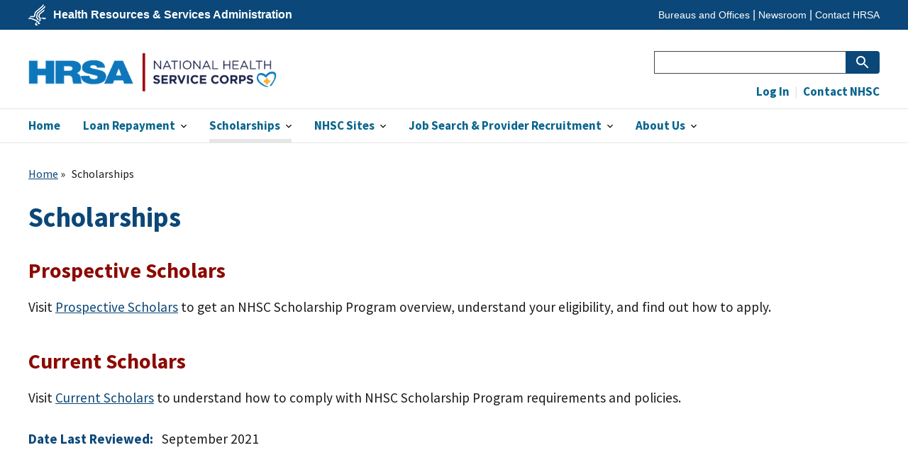

--- FILE ---
content_type: text/html; charset=UTF-8
request_url: https://nhsc.hrsa.gov/scholarships?utm_campaign=National+Health+Service+Corps+Scholarship+Program&utm_medium=email&utm_source=govdelivery
body_size: 7418
content:
<!DOCTYPE html>
<html lang="en" dir="ltr" prefix="content: http://purl.org/rss/1.0/modules/content/  dc: http://purl.org/dc/terms/  foaf: http://xmlns.com/foaf/0.1/  og: http://ogp.me/ns#  rdfs: http://www.w3.org/2000/01/rdf-schema#  schema: http://schema.org/  sioc: http://rdfs.org/sioc/ns#  sioct: http://rdfs.org/sioc/types#  skos: http://www.w3.org/2004/02/skos/core#  xsd: http://www.w3.org/2001/XMLSchema# ">
  <head>
    <meta charset="utf-8" />
<meta name="description" content="We offer scholarships to help you pay for your health professions’ education." />
<link rel="canonical" href="https://nhsc.hrsa.gov/scholarships" />
<link rel="image_src" href="/themes/uswds_hrsa/images/hrsa-logo.png" />
<meta name="google-site-verification" content="uM9dTGKyrcQ6yBeNdHhHefwCIi-s-4nOZLurJzm2p0k" />
<meta name="Generator" content="Drupal 10 (https://www.drupal.org)" />
<meta name="MobileOptimized" content="width" />
<meta name="HandheldFriendly" content="true" />
<meta name="viewport" content="width=device-width, initial-scale=1.0" />
<link rel="icon" href="/themes/hrsa/uswds_hrsa/images/favicons/favicon.ico" type="image/vnd.microsoft.icon" />
<link rel="alternate" hreflang="en" href="https://nhsc.hrsa.gov/scholarships" />
<script src="/sites/default/files/google_tag/nhsc_gtm/google_tag.script.js?t4unch" defer></script>

    <title>Scholarships | NHSC</title>
    <link rel="stylesheet" media="all" href="/sites/default/files/css/css_p_ogehwhhi009RZIsZEC-kUEqOtKO-viucK54ow-TwY.css?delta=0&amp;language=en&amp;theme=uswds_hrsa_custom&amp;include=eJx9jFEKg0AMBS8UmiMt2SSomN2VPKXq6Uup3_0chhkNAS5uDsjkIB3p3Ec2ieV28nOPpa9seWwSrwdpTkjRUVO6uZXZxTxLjaEr_3GEC7s3rgKnA2_DM_5B-aY8xagSRYEP23U9gw" />
<link rel="stylesheet" media="all" href="/sites/default/files/css/css_MgCm8uLU3QWCTt-ATSsGBY2X3Yb-Ze86kMLoSRGwjn0.css?delta=1&amp;language=en&amp;theme=uswds_hrsa_custom&amp;include=eJx9jFEKg0AMBS8UmiMt2SSomN2VPKXq6Uup3_0chhkNAS5uDsjkIB3p3Ec2ieV28nOPpa9seWwSrwdpTkjRUVO6uZXZxTxLjaEr_3GEC7s3rgKnA2_DM_5B-aY8xagSRYEP23U9gw" />

    <script src="/sites/default/files/js/js_Q_P22BVzZbMIudeJP1JX7uk5DdSrcQyY24CM9T5_f_k.js?scope=header&amp;delta=0&amp;language=en&amp;theme=uswds_hrsa_custom&amp;include=eJx9i1EOgCAMQy9k5EjL2BZBJphNosc3ypc__jTtayvXobmWwNZ31FlGnJI5ArVoWFkYkiCLQdRGJfx0U_eTPbw6PDzrsGiLqLB-4EYpAln27ON9A07jN6E"></script>

  
                              <script>!function(a){var e="https://s.go-mpulse.net/boomerang/",t="addEventListener";if("False"=="True")a.BOOMR_config=a.BOOMR_config||{},a.BOOMR_config.PageParams=a.BOOMR_config.PageParams||{},a.BOOMR_config.PageParams.pci=!0,e="https://s2.go-mpulse.net/boomerang/";if(window.BOOMR_API_key="TQ7LP-FVHN9-ZEVJK-P29DR-4JQAD",function(){function n(e){a.BOOMR_onload=e&&e.timeStamp||(new Date).getTime()}if(!a.BOOMR||!a.BOOMR.version&&!a.BOOMR.snippetExecuted){a.BOOMR=a.BOOMR||{},a.BOOMR.snippetExecuted=!0;var i,_,o,r=document.createElement("iframe");if(a[t])a[t]("load",n,!1);else if(a.attachEvent)a.attachEvent("onload",n);r.src="javascript:void(0)",r.title="",r.role="presentation",(r.frameElement||r).style.cssText="width:0;height:0;border:0;display:none;",o=document.getElementsByTagName("script")[0],o.parentNode.insertBefore(r,o);try{_=r.contentWindow.document}catch(O){i=document.domain,r.src="javascript:var d=document.open();d.domain='"+i+"';void(0);",_=r.contentWindow.document}_.open()._l=function(){var a=this.createElement("script");if(i)this.domain=i;a.id="boomr-if-as",a.src=e+"TQ7LP-FVHN9-ZEVJK-P29DR-4JQAD",BOOMR_lstart=(new Date).getTime(),this.body.appendChild(a)},_.write("<bo"+'dy onload="document._l();">'),_.close()}}(),"".length>0)if(a&&"performance"in a&&a.performance&&"function"==typeof a.performance.setResourceTimingBufferSize)a.performance.setResourceTimingBufferSize();!function(){if(BOOMR=a.BOOMR||{},BOOMR.plugins=BOOMR.plugins||{},!BOOMR.plugins.AK){var e=""=="true"?1:0,t="",n="bu5pkkixhuxfk2ihfvyq-f-6638a2614-clientnsv4-s.akamaihd.net",i="false"=="true"?2:1,_={"ak.v":"39","ak.cp":"685253","ak.ai":parseInt("451178",10),"ak.ol":"0","ak.cr":8,"ak.ipv":4,"ak.proto":"h2","ak.rid":"571bd76c","ak.r":45721,"ak.a2":e,"ak.m":"dscx","ak.n":"essl","ak.bpcip":"13.58.245.0","ak.cport":59922,"ak.gh":"23.33.25.16","ak.quicv":"","ak.tlsv":"tls1.3","ak.0rtt":"","ak.0rtt.ed":"","ak.csrc":"-","ak.acc":"","ak.t":"1762078065","ak.ak":"hOBiQwZUYzCg5VSAfCLimQ==j2SWmxeEL5Ic/cC/pgo6LVQOBEeggtkMuuDfy3CiR1QHcRw556VZrKoq204E9G6mbJqVXXF8oYHLuVxgDS7qOdSrSjqMQ3QPk3v0fJ6Mq9wdR93CxQA1eEf/jFqk+tdENsiv2wcRFNmeu7+VUZZeNgQawCwrWA/jsHnASZ4x93YzTTVPicbODUEdy+wSpYejoNGaUvaSYJq+vxuBMK+ua7wWFDiHk19VKi5p9DLdA9ns57qPgzB0tUQhgA+MGYu8JWQBVFY/CzchFdGfVtOZws4zsZFT50cJoJ2yMU7RCnDJKQymOgwP374U1NLrLNOB3P8HLLNdZos2G1DfLFS2BrHBNKrhYZuyEbPlfy8j9MeA76FtOABb2UkCAD3gJrdOMQ0CciigWGFtphMnWQpjxQf6ilNc3tX0oIe3hXB/Z0c=","ak.pv":"40","ak.dpoabenc":"","ak.tf":i};if(""!==t)_["ak.ruds"]=t;var o={i:!1,av:function(e){var t="http.initiator";if(e&&(!e[t]||"spa_hard"===e[t]))_["ak.feo"]=void 0!==a.aFeoApplied?1:0,BOOMR.addVar(_)},rv:function(){var a=["ak.bpcip","ak.cport","ak.cr","ak.csrc","ak.gh","ak.ipv","ak.m","ak.n","ak.ol","ak.proto","ak.quicv","ak.tlsv","ak.0rtt","ak.0rtt.ed","ak.r","ak.acc","ak.t","ak.tf"];BOOMR.removeVar(a)}};BOOMR.plugins.AK={akVars:_,akDNSPreFetchDomain:n,init:function(){if(!o.i){var a=BOOMR.subscribe;a("before_beacon",o.av,null,null),a("onbeacon",o.rv,null,null),o.i=!0}return this},is_complete:function(){return!0}}}}()}(window);</script></head>
  <body class="hrsa-width-1400 path-node page-node-type-hrsa-main-landing-page">
        <a href="#main-content" class="visually-hidden focusable skip-link">
      Skip to main content
    </a>
    <noscript><iframe src="https://www.googletagmanager.com/ns.html?id=GTM-KP9289B" height="0" width="0" style="display:none;visibility:hidden"></iframe></noscript>
      <div class="dialog-off-canvas-main-canvas" data-off-canvas-main-canvas>
    

<div class="usa-overlay"></div>

    <div class="region region-header-top">
    <div id="block-hrsacobrandedheaderblock" class="settings-tray-editable block block--provider-hrsa-cobranded-header-block block--id-hrsa-cobranded-header-block" data-drupal-settingstray="editable">
  
    
  <div class="block__content">
          
<div class="hrsa-cobranded-header">
	<div class="hrsa-cobranded-header__layout">
		<div class="hrsa-cobranded-header__logo">
			<span class="hrsa-cobranded-header__logo-image">U.S. Department of Health &amp; Human Services</span>
			<span class="hrsa-cobranded-header__logo-name">
				<a href="https://www.hrsa.gov/">Health Resources &amp; Services Administration</a>
			</span>
		</div>
		<div class="hrsa-cobranded-header__menu">
			<span class="hrsa-cobranded-header__menu-toggle"><a href="#">Explore</a></span>
						
              <ul class="menu">
                    <li class="menu-item">
        <a href="https://www.hrsa.gov/about/organization/bureaus/index.html">Bureaus and Offices</a>
              </li>
                <li class="menu-item">
        <a href="https://www.hrsa.gov/about/news/index.html">Newsroom</a>
              </li>
                <li class="menu-item">
        <a href="https://www.hrsa.gov/about/contact/index.html">Contact HRSA</a>
              </li>
        </ul>
  


		</div>
	</div>
</div>

      </div>
</div>

  </div>


<header class="usa-header usa-header--extended" role="banner">


  
  <div class="usa-navbar">
      <div class="region region-header">
    <div class="usa-logo" id="logo">

    <em class="usa-logo__text">
    <a href="/" title="HRSA National Health Service Corps Home" aria-label="Home">
      NHSC
    </a>
  </em>
    
</div>

  </div>

    <button class="usa-menu-btn">Menu</button>
  </div>

  <nav class="usa-nav" role="navigation">
    <button class="usa-nav__close">
      <img src="/themes/hrsa/uswds_hrsa/lib/uswds/img/close-white.svg" alt="close" />
    </button>
          <div class="usa-nav__inner">
    
            <div class="region region-primary-menu">
    

  
  
          <ul class="usa-nav__primary usa-accordion">
    
          <li class="usa-nav__primary-item  ">

        
                  <a href="/home" class="usa-nav__link" >
            <span>Home</span>
          </a>
        
      </li>
          <li class="usa-nav__primary-item  ">

                  <button class="usa-accordion__button usa-nav__link" aria-expanded="false" aria-controls="megamenu-2">
            <span>Loan Repayment</span>
          </button>
        
                    
  
          <ul id="megamenu-2" class="usa-nav__submenu ">

      
    
          <li class=" usa-nav__submenu-item ">

        
                  <a href="/loan-repayment/current-loan-repayment-recipients">
            <span>Current Loan Repayment Recipients</span>
          </a>
        
      </li>
          <li class=" usa-nav__submenu-item ">

        
                  <a href="/loan-repayment/prospective-loan-repayment-recipients">
            <span>Prospective Loan Repayment Recipients</span>
          </a>
        
      </li>
          <li class=" usa-nav__submenu-item ">

        
                  <a href="/loan-repayment/state-loan-repayment-program">
            <span>State Loan Repayment Program (SLRP)</span>
          </a>
        
      </li>
        </ul>
  
        
      </li>
          <li class="usa-nav__primary-item  ">

                  <button class="usa-accordion__button usa-nav__link usa-current" aria-expanded="false" aria-controls="megamenu-3">
            <span>Scholarships</span>
          </button>
        
                    
  
          <ul id="megamenu-3" class="usa-nav__submenu ">

      
    
          <li class=" usa-nav__submenu-item ">

        
                  <a href="/scholarships/current-scholars">
            <span>Current Scholars</span>
          </a>
        
      </li>
          <li class=" usa-nav__submenu-item ">

        
                  <a href="/scholarships/prospective-scholars">
            <span>Prospective Scholars</span>
          </a>
        
      </li>
        </ul>
  
        
      </li>
          <li class="usa-nav__primary-item  ">

                  <button class="usa-accordion__button usa-nav__link" aria-expanded="false" aria-controls="megamenu-4">
            <span>NHSC Sites</span>
          </button>
        
                    
  
          <ul id="megamenu-4" class="usa-nav__submenu ">

      
    
          <li class=" usa-nav__submenu-item ">

        
                  <a href="/sites/auto-approved-sites">
            <span>Auto-Approved NHSC Sites</span>
          </a>
        
      </li>
          <li class=" usa-nav__submenu-item ">

        
                  <a href="/sites/become-nhsc-site">
            <span>Become an NHSC Site</span>
          </a>
        
      </li>
          <li class=" usa-nav__submenu-item ">

        
                  <a href="/sites/current-sites">
            <span>Current NHSC Sites</span>
          </a>
        
      </li>
        </ul>
  
        
      </li>
          <li class="usa-nav__primary-item  ">

                  <button class="usa-accordion__button usa-nav__link" aria-expanded="false" aria-controls="megamenu-5">
            <span>Job Search &amp; Provider Recruitment</span>
          </button>
        
                    
  
          <ul id="megamenu-5" class="usa-nav__submenu ">

      
    
          <li class=" usa-nav__submenu-item ">

        
                  <a href="/job-search">
            <span>Job Search Guidance and Tips</span>
          </a>
        
      </li>
          <li class=" usa-nav__submenu-item ">

        
                  <a href="https://connector.hrsa.gov/connector/">
            <span>Health Workforce Connector</span>
          </a>
        
      </li>
          <li class=" usa-nav__submenu-item ">

        
                  <a href="https://bhw.hrsa.gov/job-search/attend-virtual-job-fair">
            <span>Virtual Job Fair</span>
          </a>
        
      </li>
        </ul>
  
        
      </li>
          <li class="usa-nav__primary-item  ">

                  <button class="usa-accordion__button usa-nav__link" aria-expanded="false" aria-controls="megamenu-6">
            <span>About Us</span>
          </button>
        
                    
  
          <ul id="megamenu-6" class="usa-nav__submenu ">

      
    
          <li class=" usa-nav__submenu-item ">

        
                  <a href="/about-us">
            <span>Mission, Work, and Impact</span>
          </a>
        
      </li>
          <li class=" usa-nav__submenu-item ">

        
                  <a href="/about-us/promotional-toolkits">
            <span>Promotional Toolkits</span>
          </a>
        
      </li>
          <li class=" usa-nav__submenu-item ">

        
                  <a href="/about-us/nhsc-fact-sheets">
            <span>NHSC Program Fact Sheets</span>
          </a>
        
      </li>
          <li class=" usa-nav__submenu-item ">

        
                  <a href="/about-us/contact-nhsc">
            <span>Contact the National Health Service Corps (NHSC)</span>
          </a>
        
      </li>
        </ul>
  
        
      </li>
        </ul>
  



  </div>

    
          <div class="usa-nav__secondary">
          <div class="region region-secondary-menu">
    <form action="https://search.usa.gov/search" method="get" id="search-block-form" accept-charset="UTF-8" class="usa-search--small usa-search usa-search usa-search--small">
  <div role="search">
    <input data-drupal-selector="edit-utf8" type="hidden" name="utf8" value="✓" />
<input data-drupal-selector="edit-affiliate" type="hidden" name="affiliate" value="nhsc" />
<div class="usa-form-group js-form-item form-item js-form-type-search form-item-query js-form-item-query form-no-label">
      
<label for="edit-query" class="usa-label visually-hidden">Search </label>
          <input title="Enter the terms you wish to search for." data-drupal-selector="edit-query" type="search" id="edit-query" name="query" value="" size="15" maxlength="128" class="form-search usa-input" />

      </div>
<div id="search-actions" data-drupal-selector="edit-actions" class="form-actions js-form-wrapper form-wrapper"><span class="usa-sr-only">Search</span>

<input aria-label="Submit Search" data-drupal-selector="search-form-submit" type="submit" id="search-form--submit" value="" class="button js-form-submit form-submit usa-button" />
</div>

  </div>
</form>



<ul class="usa-nav__secondary-links">
              <li class="usa-nav__secondary-item">
    <a href="/login">
      Log In
    </a>
  </li>
              <li class="usa-nav__secondary-item">
    <a href="/about-us/contact-nhsc">
      Contact NHSC
    </a>
  </li>
</ul>


  </div>

      </div>
    
          </div>
      </nav>

  
</header>


<main id="main-content" tabindex="-1" class="usa-section main-content main-content--no-sidebars">
  <div class="grid-container">
    <div class="grid-row grid-gap">
      <div class="grid-col-12">
          <div class="region region-breadcrumb">
    <div id="block-hrsa-breadcrumbs" class="settings-tray-editable block block--provider-system block--id-system-breadcrumb-block" data-drupal-settingstray="editable">
  
    
  <div class="block__content">
          
	<div class="breadcrumb-container">
		<nav role="navigation" class="usa-breadcrumb usa-breadcrumb--wrap" aria-labelledby="system-breadcrumb">
			<h2 id="system-breadcrumb" class="usa-sr-only">Breadcrumb navigation</h2>
			<ol class="usa-breadcrumb__list">
									<li class="usa-breadcrumb__list-item">
													<a href="/" class="usa-breadcrumb__link">Home</a>
											</li>
									<li class="usa-breadcrumb__list-item">
													Scholarships
											</li>
							</ol>
		</nav>
	</div>

      </div>
</div>
<div id="block-uswds-hrsa-custom-hrsatranslatednodes" class="settings-tray-editable block block--provider-uswds-hrsa-module block--id-hrsa-translated-nodes" data-drupal-settingstray="editable">
  
    
  <div class="block__content">
          
      </div>
</div>

  </div>

          <div class="region region-highlighted">
    <div id="block-2023governmentshutdown" class="settings-tray-editable block block--provider-block-content block--id-block-contented6f9337-8511-4adf-baaf-ef81ec4d5102" data-drupal-settingstray="editable">
  
    
  <div class="block__content">
          

      </div>
</div>
<div data-drupal-messages-fallback class="hidden"></div>

  </div>


        
      </div>
    </div>
    <div class="grid-row grid-gap">

      
      <div class="tablet:grid-col-12 usa-prose">
                    <div class="region region-content">
    <div id="block-hrsa-page-title" class="block block--provider-core block--id-page-title-block">
  
    
  <div class="block__content">
          
  <h1 class="uswds-page-title page-title"><span class="field field--name-title field--type-string field--label-hidden">Scholarships</span>
</h1>


      </div>
</div>
<div id="block-hrsa-content" class="block block--provider-system block--id-system-main-block">
  
    
  <div class="block__content">
          


<article about="/scholarships" class="node node--type-hrsa-main-landing-page node--promoted node--display-mode-full">

  
    

  
  <div class="node__content">

    
    

  <div class="field margin-bottom-0 field--name-body field--type-text-with-summary field--label-hidden">
                  <div class="field__item">
        <h2>Prospective Scholars</h2>
<p>Visit <a href="/scholarships/prospective-scholars">Prospective Scholars</a> to get an NHSC Scholarship Program overview, understand your eligibility, and find out how to apply.</p>
<h2>Current Scholars</h2>
<p>Visit <a href="/scholarships/current-scholars">Current Scholars</a> to understand how to comply with NHSC Scholarship Program requirements and policies.</p>

            </div>
          </div>

  <div class="field field--name-field-hrsa-date-last-reviewed field--type-datetime field--label-inline">
      <div class="field__label">Date Last Reviewed:</div>
                  <div class="field__item">
        <time datetime="2021-09-20T12:00:00Z" class="datetime">September 2021</time>

            </div>
          </div>

  </div>

</article>

      </div>
</div>

  </div>

              </div>

      
    </div>
  </div>
</main>

<footer class="hrsa-footer" role="contentinfo">

  <div class="grid-container hrsa__return-to-top">
    <a href="#">Return to top</a>
  </div>

      <div class="hrsa-footer__preface">
      <div class="grid-container">
        <div id="footer-email-signup" class="hrsa-footer__preface-callout">
          <div class="hrsa-footer__preface-callout-text">Sign up for email updates.</div>
          <div class="hrsa-footer__preface-callout-link"><a href="/subscribe-to-emails" class="usa-button">Subscribe</a></div>
        </div>
      </div>
    </div>
  
  <div class="hrsa-footer__top">
    <div class="grid-container">
      <div class="hrsa-footer__top-inner">
                  <div class="hrsa-footer__top-first">
            <div class="hrsa-footer__top-callout">
              <div class="hrsa-footer__top-callout-text">View data for NHSC participants across programs and disciplines</div>
              <div class="hrsa-footer__top-callout-link">
                <a href="https://data.hrsa.gov/topics/health-workforce/field-strength"
                   class="usa-button usa-button--accent-warm-light ">
                    Explore the data
                </a>
              </div>
            </div>
          </div>
                  <div class="hrsa-footer__top-second ">
          <nav role="navigation" aria-label="Footer" id="block-hrsa-site-specific-footer-menu" class="settings-tray-editable block block--site-specific-footer-menu" data-drupal-settingstray="editable">
  
      <h2 id="block-hrsa-site-specific-footer-menu-menu" class="block__title">More About the Program</h2>
    
  <div class="block__content">
          
                      <ul class="menu">
                          <li class="menu-item">
        <a href="https://programportal.hrsa.gov/extranet/public" hreflang="en">My BHW</a>
              </li>
                <li class="menu-item">
        <a href="https://www.hrsa.gov/advisory-committees/national-health-service-corps" hreflang="en">National Advisory Council</a>
              </li>
                <li class="menu-item">
        <a href="https://bhw.hrsa.gov/about-us/ask-question" hreflang="en">Program Questions</a>
              </li>
        </ul>
  


      </div>
</nav>

        </div>
        <div class="hrsa-footer__top-third">
          <div class="hrsa-footer__logo">
            <a href="https://www.hrsa.gov/">HRSA Health Resources and Services Administration</a>
          </div>
                      <div class="hrsa-footer__social">
                              <a href="http://www.facebook.com/nationalhealthservicecorps/" class="hrsa-footer__social-facebook">Facebook</a>
                                            <a href="http://twitter.com/NHSCorps" class="hrsa-footer__social-twitter">X</a>
                                            <a href="https://www.youtube.com/playlist?list=PLF22416BACEF584A8" class="hrsa-footer__social-youtube">YouTube</a>
                                            <a href="https://www.linkedin.com/company/national-health-service-corps?trk=biz-brand-tree-co-name" class="hrsa-footer__social-linkedin">LinkedIn</a>
                                            <a href="https://www.instagram.com/NHSCorps" class="hrsa-footer__social-instagram">Instagram</a>
                          </div>
                                <div class="hrsa-footer__contact">
              <p><a href="tel:1-800-221-9393">1-800-221-9393</a><br />
(TTY: <a href="tel:1-877-897-9910">1-877-897-9910</a>)</p>

            </div>
                  </div>
      </div>
    </div>
  </div>

  <div class="hrsa-footer__bottom">
    <div class="grid-container">
      <div class="hrsa-footer__bottom-first">
        <nav role="navigation" aria-labelledby="block-hrsa-helpful-links-menu" id="block-hrsa-helpful-links" class="settings-tray-editable block block--footer" data-drupal-settingstray="editable">
            
  <h2 class="visually-hidden block__title" id="block-hrsa-helpful-links-menu">Helpful Links</h2>
  

    <div class="block__content">
          
              <ul class="menu">
                    <li class="menu-item">
        <a href="https://www.hrsa.gov/about/508-resources.html" title="Government links to helpful resources and sites">Accessibility</a>
              </li>
                <li class="menu-item">
        <a href="https://www.hhs.gov/web/policies-and-standards/hhs-web-policies/disclaimer/index.html">Disclaimers</a>
              </li>
                <li class="menu-item">
        <a href="https://www.hrsa.gov/foia/index.html">Freedom of Information Act</a>
              </li>
                <li class="menu-item">
        <a href="https://www.hhs.gov">Health and Human Services</a>
              </li>
                <li class="menu-item">
        <a href="https://www.hrsa.gov/eeo/no-fear-act/lawsandprotections">No FEAR Act</a>
              </li>
                <li class="menu-item">
        <a href="https://www.hhs.gov/web/policies-and-standards/hhs-web-policies/privacy/index.html">Privacy Policy</a>
              </li>
                <li class="menu-item">
        <a href="https://www.usa.gov">USA.gov</a>
              </li>
                <li class="menu-item">
        <a href="https://www.hhs.gov/web/policies-and-standards/hhs-web-policies/plugins/index.html">Viewers &amp; Players</a>
              </li>
                <li class="menu-item">
        <a href="https://www.hhs.gov/vulnerability-disclosure-policy/index.html">Vulnerability Disclosure Policy</a>
              </li>
                <li class="menu-item">
        <a href="https://www.whitehouse.gov/">WhiteHouse.gov</a>
              </li>
        </ul>
  


      </div>
</nav>

      </div>
      <div class="hrsa-footer__bottom-second"></div>
    </div>
  </div>

</footer>

  </div>

    
    <script type="application/json" data-drupal-selector="drupal-settings-json">{"path":{"baseUrl":"\/","pathPrefix":"","currentPath":"node\/8","currentPathIsAdmin":false,"isFront":false,"currentLanguage":"en","currentQuery":{"utm_campaign":"National Health Service Corps Scholarship Program","utm_medium":"email","utm_source":"govdelivery"}},"pluralDelimiter":"\u0003","suppressDeprecationErrors":true,"data":{"extlink":{"extTarget":false,"extTargetAppendNewWindowLabel":"(opens in a new window)","extTargetNoOverride":false,"extNofollow":false,"extTitleNoOverride":false,"extNoreferrer":false,"extFollowNoOverride":false,"extClass":"ext","extLabel":"(link is external)","extImgClass":false,"extSubdomains":true,"extExclude":"(https?:\\\/\\\/)((([a-zA-Z0-9-]+\\.)*hrsa\\.gov)|((prod|stg|dev)-[^.]*\\.cloud\\.hhs\\.gov)|(((www\\.)?(organdonor|donaciondeorganos))\\.gov)|(hrsa\\.my\\.site\\.com)|(hrsa\\.force\\.com))","extInclude":"([.]govdelivery[.])|([.]hrsa-gov[.])|([.]facebook[.]com\\\/organdonor[.]gov)","extCssExclude":"","extCssInclude":"","extCssExplicit":"","extAlert":false,"extAlertText":"This link will take you to an external web site. We are not responsible for their content.","extHideIcons":false,"mailtoClass":"0","telClass":"0","mailtoLabel":"(link sends email)","telLabel":"(link is a phone number)","extUseFontAwesome":false,"extIconPlacement":"append","extPreventOrphan":false,"extFaLinkClasses":"fa fa-external-link","extFaMailtoClasses":"fa fa-envelope-o","extAdditionalLinkClasses":"","extAdditionalMailtoClasses":"","extAdditionalTelClasses":"","extFaTelClasses":"fa fa-phone","whitelistedDomains":[],"extExcludeNoreferrer":""}},"ajaxTrustedUrl":{"https:\/\/search.usa.gov\/search":true},"user":{"uid":0,"permissionsHash":"cdf1de348a3fc4c3736981a07edd18e27273008901152195ae4b6ef96dd37f43"}}</script>
<script src="/sites/default/files/js/js__qxBr4eTgGIrky_YSOdo3huISR41b3jS3yo1e1gcJGc.js?scope=footer&amp;delta=0&amp;language=en&amp;theme=uswds_hrsa_custom&amp;include=eJx9i1EOgCAMQy9k5EjL2BZBJphNosc3ypc__jTtayvXobmWwNZ31FlGnJI5ArVoWFkYkiCLQdRGJfx0U_eTPbw6PDzrsGiLqLB-4EYpAln27ON9A07jN6E"></script>

  </body>
</html>


--- FILE ---
content_type: text/css
request_url: https://nhsc.hrsa.gov/sites/default/files/css/css_p_ogehwhhi009RZIsZEC-kUEqOtKO-viucK54ow-TwY.css?delta=0&language=en&theme=uswds_hrsa_custom&include=eJx9jFEKg0AMBS8UmiMt2SSomN2VPKXq6Uup3_0chhkNAS5uDsjkIB3p3Ec2ieV28nOPpa9seWwSrwdpTkjRUVO6uZXZxTxLjaEr_3GEC7s3rgKnA2_DM_5B-aY8xagSRYEP23U9gw
body_size: 1708
content:
/* @license GPL-2.0-or-later https://www.drupal.org/licensing/faq */
.text-align-left{text-align:left;}.text-align-right{text-align:right;}.text-align-center{text-align:center;}.text-align-justify{text-align:justify;}.align-left{float:left;}.align-right{float:right;}.align-center{display:block;margin-right:auto;margin-left:auto;}
.fieldgroup{padding:0;border-width:0;}
.container-inline div,.container-inline label{display:inline;}.container-inline .details-wrapper{display:block;}
.clearfix:after{display:table;clear:both;content:"";}
.js details:not([open]) .details-wrapper{display:none;}
.hidden{display:none;}.visually-hidden{position:absolute !important;overflow:hidden;clip:rect(1px,1px,1px,1px);width:1px;height:1px;word-wrap:normal;}.visually-hidden.focusable:active,.visually-hidden.focusable:focus{position:static !important;overflow:visible;clip:auto;width:auto;height:auto;}.invisible{visibility:hidden;}
.item-list__comma-list,.item-list__comma-list li{display:inline;}.item-list__comma-list{margin:0;padding:0;}.item-list__comma-list li:after{content:", ";}.item-list__comma-list li:last-child:after{content:"";}
.js .js-hide{display:none;}.js-show{display:none;}.js .js-show{display:block;}
.nowrap{white-space:nowrap;}
.position-container{position:relative;}
.reset-appearance{margin:0;padding:0;border:0 none;background:transparent;line-height:inherit;-webkit-appearance:none;-moz-appearance:none;appearance:none;}
.resize-none{resize:none;}.resize-vertical{min-height:2em;resize:vertical;}.resize-horizontal{max-width:100%;resize:horizontal;}.resize-both{max-width:100%;min-height:2em;resize:both;}
.system-status-counter__status-icon{display:inline-block;width:25px;height:25px;vertical-align:middle;}.system-status-counter__status-icon:before{display:block;content:"";background-repeat:no-repeat;background-position:center 2px;background-size:20px;}.system-status-counter__status-icon--error:before{background-image:url(/themes/contrib/stable/images/core/icons/e32700/error.svg);}.system-status-counter__status-icon--warning:before{background-image:url(/themes/contrib/stable/images/core/icons/e29700/warning.svg);}.system-status-counter__status-icon--checked:before{background-image:url(/themes/contrib/stable/images/core/icons/73b355/check.svg);}
.system-status-report-counters__item{width:100%;margin-bottom:0.5em;padding:0.5em 0;text-align:center;white-space:nowrap;background-color:rgba(0,0,0,0.063);}@media screen and (min-width:60em){.system-status-report-counters{display:flex;flex-wrap:wrap;justify-content:space-between;}.system-status-report-counters__item--half-width{width:49%;}.system-status-report-counters__item--third-width{width:33%;}}
.system-status-general-info__item{margin-top:1em;padding:0 1em 1em;border:1px solid #ccc;}.system-status-general-info__item-title{border-bottom:1px solid #ccc;}
.tablesort{display:inline-block;width:16px;height:16px;background-size:100%;}.tablesort--asc{background-image:url(/themes/contrib/stable/images/core/icons/787878/twistie-down.svg);}.tablesort--desc{background-image:url(/themes/contrib/stable/images/core/icons/787878/twistie-up.svg);}
span.ext{width:10px;height:10px;padding-right:12px;text-decoration:none;background:url(/modules/contrib/extlink/images/extlink_s.png) 2px center no-repeat;}span.mailto{width:10px;height:10px;padding-right:12px;text-decoration:none;background:url(/modules/contrib/extlink/images/extlink_s.png) -20px center no-repeat;}span.tel{width:10px;height:10px;padding-right:12px;text-decoration:none;background:url(/modules/contrib/extlink/images/extlink_s.png) -42px center no-repeat;}svg.ext{width:14px;height:14px;fill:#727272;font-weight:900;}svg.mailto,svg.tel{width:14px;height:14px;fill:#727272;}[data-extlink-placement='prepend'],[data-extlink-placement='before']{padding-right:0.2rem;}[data-extlink-placement='append'],[data-extlink-placement='after']{padding-left:0.2rem;}svg.ext path,svg.mailto path,svg.tel path{stroke:#727272;stroke-width:3;}@media print{svg.ext,svg.mailto,svg.tel,span.ext,span.mailto,span.tel{display:none;padding:0;}}.extlink i{padding-left:0.2em;}.extlink-nobreak{white-space:nowrap;}
.hrsa-cobranded-header{background-color:#0b4778;font-family:Helvetica;font-size:16px;line-height:1;position:relative;z-index:500;}.hrsa-cobranded-header__layout{align-items:center;box-sizing:border-box;display:flex;justify-content:space-between;margin:0 auto;max-width:980px;min-height:42px;padding:0 10px;width:100%;}.hrsa-cobranded-header__logo{align-items:center;display:flex;justify-content:flex-start;margin-right:auto;padding-right:30px;}@media screen and (max-width:500px){.hrsa-cobranded-header__logo{font-size:13px;}}.hrsa-cobranded-header__logo-image{background:url(/modules/hrsa/hrsa_cobranded_header_block/img/hhs-bird-logo.png);display:inline-block;height:30px;margin:5px 10px 5px 0;overflow:hidden;width:25px;z-index:500;}.hrsa-cobranded-header__logo-image::before{content:'';display:block;height:150%;width:0;}.hrsa-cobranded-header__logo-name{color:#ffffff;display:inline-block;}.hrsa-cobranded-header__logo-name a{color:#fff !important;display:inline-block;font-weight:bold;height:auto;text-decoration:none;width:auto;z-index:2000;}.hrsa-cobranded-header__menu{align-items:center;display:flex;justify-content:flex-end;margin-left:auto;}@media screen and (min-width:800px){.hrsa-cobranded-header__menu-toggle{display:none;}}.hrsa-cobranded-header__menu-toggle a{align-items:center;background-image:url(/modules/hrsa/hrsa_cobranded_header_block/img/expand-collapse-icon.png);background-position:100% 50%;background-repeat:no-repeat;background-size:auto 15px;color:#fff !important;display:flex;font-size:14px;padding-right:20px;text-decoration:none;}.hrsa-cobranded-header__menu-toggle a.is-active{background-image:url(/modules/hrsa/hrsa_cobranded_header_block/img/close-icon.png);}.hrsa-cobranded-header__menu > ul{background-color:transparent;display:inline-block;list-style:none;margin:0;padding:0;width:auto;white-space:nowrap;}@media screen and (max-width:799px){.hrsa-cobranded-header__menu > ul{background-color:#185394;left:0;max-height:0;overflow:hidden;position:fixed;text-align:center;top:42px;transition:all 0.5s ease;width:100%;white-space:normal;display:none;}.hrsa-cobranded-header__menu > ul.is-open{display:block;max-height:100%;}}.hrsa-cobranded-header__menu > ul > li{border:none;display:inline-block;line-height:1;list-style:none;margin:0;max-width:none;padding:0;}.hrsa-cobranded-header__menu > ul > li:after{color:#fff;content:'|';}.hrsa-cobranded-header__menu > ul > li:last-child:after{content:'';}@media screen and (max-width:799px){.hrsa-cobranded-header__menu > ul > li{border-bottom:1px solid rgba(255,255,255,.25);display:block;font-size:17px;margin-left:12px;margin-right:12px;padding-bottom:10px;padding-top:10px;}.hrsa-cobranded-header__menu > ul > li:after{display:none;}}.hrsa-cobranded-header__menu li a{font-size:14px;line-height:1;color:#ffffff;text-decoration:none;}.hrsa-cobranded-header__menu li a:hover,.hrsa-cobranded-header__menu li a:focus{text-decoration:underline;}@media screen and (max-width:799px){.hrsa-cobranded-header__menu li a{font-size:17px;line-height:2;}}


--- FILE ---
content_type: text/css
request_url: https://nhsc.hrsa.gov/sites/default/files/css/css_MgCm8uLU3QWCTt-ATSsGBY2X3Yb-Ze86kMLoSRGwjn0.css?delta=1&language=en&theme=uswds_hrsa_custom&include=eJx9jFEKg0AMBS8UmiMt2SSomN2VPKXq6Uup3_0chhkNAS5uDsjkIB3p3Ec2ieV28nOPpa9seWwSrwdpTkjRUVO6uZXZxTxLjaEr_3GEC7s3rgKnA2_DM_5B-aY8xagSRYEP23U9gw
body_size: 120479
content:
/* @license MIT https://github.com/necolas/normalize.css/blob/3.0.3/LICENSE.md */
html{font-family:sans-serif;-ms-text-size-adjust:100%;-webkit-text-size-adjust:100%;}body{margin:0;}article,aside,details,figcaption,figure,footer,header,hgroup,main,menu,nav,section,summary{display:block;}audio,canvas,progress,video{display:inline-block;vertical-align:baseline;}audio:not([controls]){display:none;height:0;}[hidden],template{display:none;}a{background-color:transparent;}a:active,a:hover{outline:0;}abbr[title]{border-bottom:1px dotted;}b,strong{font-weight:bold;}dfn{font-style:italic;}h1{font-size:2em;margin:0.67em 0;}mark{background:#ff0;color:#000;}small{font-size:80%;}sub,sup{font-size:75%;line-height:0;position:relative;vertical-align:baseline;}sup{top:-0.5em;}sub{bottom:-0.25em;}img{border:0;}svg:not(:root){overflow:hidden;}figure{margin:1em 40px;}hr{box-sizing:content-box;height:0;}pre{overflow:auto;}code,kbd,pre,samp{font-family:monospace,monospace;font-size:1em;}button,input,optgroup,select,textarea{color:inherit;font:inherit;margin:0;}button{overflow:visible;}button,select{text-transform:none;}button,html input[type="button"],input[type="reset"],input[type="submit"]{-webkit-appearance:button;cursor:pointer;}button[disabled],html input[disabled]{cursor:default;}button::-moz-focus-inner,input::-moz-focus-inner{border:0;padding:0;}input{line-height:normal;}input[type="checkbox"],input[type="radio"]{box-sizing:border-box;padding:0;}input[type="number"]::-webkit-inner-spin-button,input[type="number"]::-webkit-outer-spin-button{height:auto;}input[type="search"]{-webkit-appearance:textfield;box-sizing:content-box;}input[type="search"]::-webkit-search-cancel-button,input[type="search"]::-webkit-search-decoration{-webkit-appearance:none;}fieldset{border:1px solid #c0c0c0;margin:0 2px;padding:0.35em 0.625em 0.75em;}legend{border:0;padding:0;}textarea{overflow:auto;}optgroup{font-weight:bold;}table{border-collapse:collapse;border-spacing:0;}td,th{padding:0;}
@media (min--moz-device-pixel-ratio:0){summary{display:list-item;}}
/* @license GPL-2.0-or-later https://www.drupal.org/licensing/faq */
.messages{padding:15px 20px 15px 35px;word-wrap:break-word;border:1px solid;border-width:1px 1px 1px 0;border-radius:2px;background:no-repeat 10px 17px;overflow-wrap:break-word;}[dir="rtl"] .messages{padding-right:35px;padding-left:20px;text-align:right;border-width:1px 0 1px 1px;background-position:right 10px top 17px;}.messages + .messages{margin-top:1.538em;}.messages__list{margin:0;padding:0;list-style:none;}.messages__item + .messages__item{margin-top:0.769em;}.messages--status{color:#325e1c;border-color:#c9e1bd #c9e1bd #c9e1bd transparent;background-color:#f3faef;background-image:url(/themes/contrib/classy/images/icons/73b355/check.svg);box-shadow:-8px 0 0 #77b259;}[dir="rtl"] .messages--status{margin-left:0;border-color:#c9e1bd transparent #c9e1bd #c9e1bd;box-shadow:8px 0 0 #77b259;}.messages--warning{color:#734c00;border-color:#f4daa6 #f4daa6 #f4daa6 transparent;background-color:#fdf8ed;background-image:url(/themes/contrib/classy/images/icons/e29700/warning.svg);box-shadow:-8px 0 0 #e09600;}[dir="rtl"] .messages--warning{border-color:#f4daa6 transparent #f4daa6 #f4daa6;box-shadow:8px 0 0 #e09600;}.messages--error{color:#a51b00;border-color:#f9c9bf #f9c9bf #f9c9bf transparent;background-color:#fcf4f2;background-image:url(/themes/contrib/classy/images/icons/e32700/error.svg);box-shadow:-8px 0 0 #e62600;}[dir="rtl"] .messages--error{border-color:#f9c9bf transparent #f9c9bf #f9c9bf;box-shadow:8px 0 0 #e62600;}.messages--error p.error{color:#a51b00;}
.region-header{flex:1 0 0;}.usa-nav{z-index:500;}.usa-overlay{z-index:499;}.uswds-horizontal-list li{display:inline-block;}.uswds-breadcrumbs li:not(:last-child):after{content:'»';}.uswds-breadcrumbs li,.usa-breadcrumbs li a{margin-right:0.4em;}.uswds-page-title,.block > h2{margin-top:10px;}.uswds-main-content-wrapper{margin-top:1em;}.js-form-type-vertical-tabs{margin-top:2em;}.toolbar-menu li{margin-bottom:0;}input[type=checkbox]:only-child,label.element-invisible + input[type=checkbox],label.visually-hidden + input[type=checkbox]{position:static;opacity:1;appearance:checkbox;-webkit-appearance:checkbox;-moz-appearance:checkbox;height:1.5em;width:1.5em;margin:0;}.uswds-uncollapsible-title + .usa-accordion__content{position:static;}.uswds-uncollapsible-title{font-family:Source Sans Pro,Helvetica Neue,Helvetica,Roboto,Arial,sans-serif;margin:0;padding:1.5rem 5.5rem 1.5rem 3rem;}.usa-footer-logo > a,.usa-logo .logo-img{display:inline-block;}.usa-logo .logo-img img{vertical-align:top;}.tabledrag-handle{box-sizing:content-box;}.pager .pager__items{list-style-type:none;padding-left:0;}.pager .pager__items li{display:inline;padding-right:1em;}.pager .pager__items li a{text-decoration:none;}.uswds-form-full input,.uswds-form-full textarea{max-width:none;}.uswds-form-entity div[class*="field--"].form-wrapper{margin-top:2em;}.uswds-form-entity label{font-weight:700;}.uswds-form-entity .field-multiple-table{margin-top:0;}.field--widget-entity-reference-paragraphs .paragraphs-dropbutton-wrapper input{margin-top:0;margin-bottom:0;}.field--widget-entity-reference-paragraphs .paragraph-type-title{font-weight:700;}.field--widget-entity-reference-paragraphs .field-multiple-drag{max-width:20px;}.field--widget-entity-reference-paragraphs .field-multiple-table thead h4{margin-top:0;margin-bottom:0;}.field--widget-entity-reference-paragraphs .field-multiple-table td:nth-child(1){border-right:none;}.field--widget-entity-reference-paragraphs .field-multiple-table td:nth-child(2){border-left:none;padding-left:10px;}.node--unpublished,.comment--unpublished{background-color:#fff4f4;}.usa-footer-collapsible.hidden{display:block;}
.usa-prose .usa-collection,.usa-collection,.usa-prose > ul,.usa-prose > ol,.usa-list,ul,ol{margin-bottom:1em;margin-top:1em;line-height:1.4;padding-left:3ch;}.usa-collection:last-child,.usa-list:last-child,ul:last-child,ol:last-child{margin-bottom:0;}.usa-prose .usa-collection ul,.usa-collection ul,.usa-prose > ul ul,.usa-prose > ol ul,.usa-list ul,ul ul,ol ul,.usa-prose .usa-collection ol,.usa-collection ol,.usa-prose > ul ol,.usa-prose > ol ol,.usa-list ol,ul ol,ol ol{margin-top:0.25em;}.usa-prose .usa-collection__item,.usa-collection__item,.usa-prose > ul li,.usa-prose > ol li,.usa-list li,ul li,ol li{margin-bottom:0.25em;max-width:none;}.usa-collection__item:last-child,.usa-list li:last-child,ul li:last-child,ol li:last-child{margin-bottom:0;}.usa-prose > table,.usa-table,table{font-family:Source Sans Pro Web,Helvetica Neue,Helvetica,Roboto,Arial,sans-serif;font-size:1.2rem;line-height:1.4;border-collapse:collapse;border-spacing:0;color:#1b1b1b;margin:1.25rem 0;text-align:left;}.usa-prose > table thead th,.usa-table thead th,table thead th{background-clip:padding-box;color:#1b1b1b;font-weight:700;line-height:1.3;}.usa-prose > table thead th,.usa-table thead th,table thead th,.usa-prose > table thead td,.usa-table thead td,table thead td{background-color:#e6e6e6;color:#1b1b1b;}.usa-prose > table tbody th,.usa-table tbody th,table tbody th{text-align:left;}.usa-prose > table th,.usa-table th,table th,.usa-prose > table td,.usa-table td,table td{background-color:white;border:1px solid #1b1b1b;font-weight:normal;padding:0.5rem 1rem;}.usa-prose > table caption,.usa-table caption,table caption{font-family:Source Sans Pro Web,Helvetica Neue,Helvetica,Roboto,Arial,sans-serif;font-size:1.13rem;font-weight:700;margin-bottom:0.75rem;text-align:left;}.usa-table th[data-sortable],table th[data-sortable]{padding-right:2.5rem;position:relative;}.usa-table th[data-sortable]:after,table th[data-sortable]:after{border-bottom-color:transparent;border-bottom-style:solid;border-bottom-width:1px;bottom:0;content:"";height:0;left:0;position:absolute;width:100%;}.usa-table th[data-sortable]:not([aria-sort]) .usa-table__header__button,table th[data-sortable]:not([aria-sort]) .usa-table__header__button,.usa-table th[data-sortable][aria-sort=none] .usa-table__header__button,table th[data-sortable][aria-sort=none] .usa-table__header__button{-moz-osx-font-smoothing:inherit;-webkit-font-smoothing:inherit;color:#0b4778;text-decoration:underline;background-color:transparent;border:0;border-radius:0;box-shadow:none;font-weight:normal;margin:0;padding:0;text-align:left;height:2rem;width:2rem;background-position:center center;background-size:1.5rem;color:#757575;cursor:pointer;display:inline-block;margin:0;position:absolute;right:0.25rem;text-align:center;text-decoration:none;top:50%;transform:translate(0,-50%);}.usa-table th[data-sortable]:not([aria-sort]) .usa-table__header__button:visited,table th[data-sortable]:not([aria-sort]) .usa-table__header__button:visited,.usa-table th[data-sortable][aria-sort=none] .usa-table__header__button:visited,table th[data-sortable][aria-sort=none] .usa-table__header__button:visited{color:#54278f;}.usa-table th[data-sortable]:not([aria-sort]) .usa-table__header__button:hover,table th[data-sortable]:not([aria-sort]) .usa-table__header__button:hover,.usa-table th[data-sortable][aria-sort=none] .usa-table__header__button:hover,table th[data-sortable][aria-sort=none] .usa-table__header__button:hover{color:#074b69;}.usa-table th[data-sortable]:not([aria-sort]) .usa-table__header__button:active,table th[data-sortable]:not([aria-sort]) .usa-table__header__button:active,.usa-table th[data-sortable][aria-sort=none] .usa-table__header__button:active,table th[data-sortable][aria-sort=none] .usa-table__header__button:active{color:#074b69;}.usa-table th[data-sortable]:not([aria-sort]) .usa-table__header__button:focus,table th[data-sortable]:not([aria-sort]) .usa-table__header__button:focus,.usa-table th[data-sortable][aria-sort=none] .usa-table__header__button:focus,table th[data-sortable][aria-sort=none] .usa-table__header__button:focus{outline:0.25rem solid #2491ff;outline-offset:0;}.usa-table th[data-sortable]:not([aria-sort]) .usa-table__header__button:hover,table th[data-sortable]:not([aria-sort]) .usa-table__header__button:hover,.usa-table th[data-sortable]:not([aria-sort]) .usa-table__header__button.usa-button--hover,table th[data-sortable]:not([aria-sort]) .usa-table__header__button.usa-button--hover,.usa-table th[data-sortable]:not([aria-sort]) .usa-table__header__button:active,table th[data-sortable]:not([aria-sort]) .usa-table__header__button:active,.usa-table th[data-sortable]:not([aria-sort]) .usa-table__header__button.usa-button--active,table th[data-sortable]:not([aria-sort]) .usa-table__header__button.usa-button--active,.usa-table th[data-sortable]:not([aria-sort]) .usa-table__header__button:disabled,table th[data-sortable]:not([aria-sort]) .usa-table__header__button:disabled,.usa-table th[data-sortable]:not([aria-sort]) .usa-table__header__button.usa-button--disabled,table th[data-sortable]:not([aria-sort]) .usa-table__header__button.usa-button--disabled,.usa-table th[data-sortable][aria-sort=none] .usa-table__header__button:hover,table th[data-sortable][aria-sort=none] .usa-table__header__button:hover,.usa-table th[data-sortable][aria-sort=none] .usa-table__header__button.usa-button--hover,table th[data-sortable][aria-sort=none] .usa-table__header__button.usa-button--hover,.usa-table th[data-sortable][aria-sort=none] .usa-table__header__button:active,table th[data-sortable][aria-sort=none] .usa-table__header__button:active,.usa-table th[data-sortable][aria-sort=none] .usa-table__header__button.usa-button--active,table th[data-sortable][aria-sort=none] .usa-table__header__button.usa-button--active,.usa-table th[data-sortable][aria-sort=none] .usa-table__header__button:disabled,table th[data-sortable][aria-sort=none] .usa-table__header__button:disabled,.usa-table th[data-sortable][aria-sort=none] .usa-table__header__button.usa-button--disabled,table th[data-sortable][aria-sort=none] .usa-table__header__button.usa-button--disabled{-moz-osx-font-smoothing:inherit;-webkit-font-smoothing:inherit;background-color:transparent;box-shadow:none;text-decoration:underline;}.usa-table th[data-sortable]:not([aria-sort]) .usa-table__header__button:disabled,table th[data-sortable]:not([aria-sort]) .usa-table__header__button:disabled,.usa-table th[data-sortable]:not([aria-sort]) .usa-table__header__button.usa-button--disabled,table th[data-sortable]:not([aria-sort]) .usa-table__header__button.usa-button--disabled,.usa-table th[data-sortable][aria-sort=none] .usa-table__header__button:disabled,table th[data-sortable][aria-sort=none] .usa-table__header__button:disabled,.usa-table th[data-sortable][aria-sort=none] .usa-table__header__button.usa-button--disabled,table th[data-sortable][aria-sort=none] .usa-table__header__button.usa-button--disabled{color:#c9c9c9;}.usa-table th[data-sortable]:not([aria-sort]) .usa-table__header__button.usa-button--hover,table th[data-sortable]:not([aria-sort]) .usa-table__header__button.usa-button--hover,.usa-table th[data-sortable][aria-sort=none] .usa-table__header__button.usa-button--hover,table th[data-sortable][aria-sort=none] .usa-table__header__button.usa-button--hover{color:#074b69;}.usa-table th[data-sortable]:not([aria-sort]) .usa-table__header__button.usa-button--active,table th[data-sortable]:not([aria-sort]) .usa-table__header__button.usa-button--active,.usa-table th[data-sortable][aria-sort=none] .usa-table__header__button.usa-button--active,table th[data-sortable][aria-sort=none] .usa-table__header__button.usa-button--active{color:#074b69;}.usa-table th[data-sortable]:not([aria-sort]) .usa-table__header__button .usa-icon,table th[data-sortable]:not([aria-sort]) .usa-table__header__button .usa-icon,.usa-table th[data-sortable][aria-sort=none] .usa-table__header__button .usa-icon,table th[data-sortable][aria-sort=none] .usa-table__header__button .usa-icon{height:1.5rem;width:1.5rem;vertical-align:middle;}.usa-table th[data-sortable]:not([aria-sort]) .usa-table__header__button .usa-icon > g,table th[data-sortable]:not([aria-sort]) .usa-table__header__button .usa-icon > g,.usa-table th[data-sortable][aria-sort=none] .usa-table__header__button .usa-icon > g,table th[data-sortable][aria-sort=none] .usa-table__header__button .usa-icon > g{fill:transparent;}.usa-table th[data-sortable]:not([aria-sort]) .usa-table__header__button .usa-icon > g.unsorted,table th[data-sortable]:not([aria-sort]) .usa-table__header__button .usa-icon > g.unsorted,.usa-table th[data-sortable][aria-sort=none] .usa-table__header__button .usa-icon > g.unsorted,table th[data-sortable][aria-sort=none] .usa-table__header__button .usa-icon > g.unsorted{fill:#757575;}.usa-table th[data-sortable]:not([aria-sort]) .usa-table__header__button:hover .usa-icon > g.unsorted,table th[data-sortable]:not([aria-sort]) .usa-table__header__button:hover .usa-icon > g.unsorted,.usa-table th[data-sortable][aria-sort=none] .usa-table__header__button:hover .usa-icon > g.unsorted,table th[data-sortable][aria-sort=none] .usa-table__header__button:hover .usa-icon > g.unsorted{fill:#1b1b1b;}.usa-table th[data-sortable][aria-sort=descending],table th[data-sortable][aria-sort=descending]{background-color:#fdb8ae;}.usa-table th[data-sortable][aria-sort=descending] .usa-table__header__button,table th[data-sortable][aria-sort=descending] .usa-table__header__button{-moz-osx-font-smoothing:inherit;-webkit-font-smoothing:inherit;color:#0b4778;text-decoration:underline;background-color:transparent;border:0;border-radius:0;box-shadow:none;font-weight:normal;margin:0;padding:0;text-align:left;height:2rem;width:2rem;background-position:center center;background-size:1.5rem;color:#757575;cursor:pointer;display:inline-block;margin:0;position:absolute;right:0.25rem;text-align:center;text-decoration:none;top:50%;transform:translate(0,-50%);}.usa-table th[data-sortable][aria-sort=descending] .usa-table__header__button:visited,table th[data-sortable][aria-sort=descending] .usa-table__header__button:visited{color:#54278f;}.usa-table th[data-sortable][aria-sort=descending] .usa-table__header__button:hover,table th[data-sortable][aria-sort=descending] .usa-table__header__button:hover{color:#074b69;}.usa-table th[data-sortable][aria-sort=descending] .usa-table__header__button:active,table th[data-sortable][aria-sort=descending] .usa-table__header__button:active{color:#074b69;}.usa-table th[data-sortable][aria-sort=descending] .usa-table__header__button:focus,table th[data-sortable][aria-sort=descending] .usa-table__header__button:focus{outline:0.25rem solid #2491ff;outline-offset:0;}.usa-table th[data-sortable][aria-sort=descending] .usa-table__header__button:hover,table th[data-sortable][aria-sort=descending] .usa-table__header__button:hover,.usa-table th[data-sortable][aria-sort=descending] .usa-table__header__button.usa-button--hover,table th[data-sortable][aria-sort=descending] .usa-table__header__button.usa-button--hover,.usa-table th[data-sortable][aria-sort=descending] .usa-table__header__button:active,table th[data-sortable][aria-sort=descending] .usa-table__header__button:active,.usa-table th[data-sortable][aria-sort=descending] .usa-table__header__button.usa-button--active,table th[data-sortable][aria-sort=descending] .usa-table__header__button.usa-button--active,.usa-table th[data-sortable][aria-sort=descending] .usa-table__header__button:disabled,table th[data-sortable][aria-sort=descending] .usa-table__header__button:disabled,.usa-table th[data-sortable][aria-sort=descending] .usa-table__header__button.usa-button--disabled,table th[data-sortable][aria-sort=descending] .usa-table__header__button.usa-button--disabled{-moz-osx-font-smoothing:inherit;-webkit-font-smoothing:inherit;background-color:transparent;box-shadow:none;text-decoration:underline;}.usa-table th[data-sortable][aria-sort=descending] .usa-table__header__button:disabled,table th[data-sortable][aria-sort=descending] .usa-table__header__button:disabled,.usa-table th[data-sortable][aria-sort=descending] .usa-table__header__button.usa-button--disabled,table th[data-sortable][aria-sort=descending] .usa-table__header__button.usa-button--disabled{color:#c9c9c9;}.usa-table th[data-sortable][aria-sort=descending] .usa-table__header__button.usa-button--hover,table th[data-sortable][aria-sort=descending] .usa-table__header__button.usa-button--hover{color:#074b69;}.usa-table th[data-sortable][aria-sort=descending] .usa-table__header__button.usa-button--active,table th[data-sortable][aria-sort=descending] .usa-table__header__button.usa-button--active{color:#074b69;}.usa-table th[data-sortable][aria-sort=descending] .usa-table__header__button .usa-icon,table th[data-sortable][aria-sort=descending] .usa-table__header__button .usa-icon{height:1.5rem;width:1.5rem;vertical-align:middle;}.usa-table th[data-sortable][aria-sort=descending] .usa-table__header__button .usa-icon > g,table th[data-sortable][aria-sort=descending] .usa-table__header__button .usa-icon > g{fill:transparent;}.usa-table th[data-sortable][aria-sort=descending] .usa-table__header__button .usa-icon > g.descending,table th[data-sortable][aria-sort=descending] .usa-table__header__button .usa-icon > g.descending{fill:#1b1b1b;}.usa-table th[data-sortable][aria-sort=ascending],table th[data-sortable][aria-sort=ascending]{background-color:#fdb8ae;}.usa-table th[data-sortable][aria-sort=ascending] .usa-table__header__button,table th[data-sortable][aria-sort=ascending] .usa-table__header__button{-moz-osx-font-smoothing:inherit;-webkit-font-smoothing:inherit;color:#0b4778;text-decoration:underline;background-color:transparent;border:0;border-radius:0;box-shadow:none;font-weight:normal;margin:0;padding:0;text-align:left;height:2rem;width:2rem;background-position:center center;background-size:1.5rem;color:#757575;cursor:pointer;display:inline-block;margin:0;position:absolute;right:0.25rem;text-align:center;text-decoration:none;top:50%;transform:translate(0,-50%);}.usa-table th[data-sortable][aria-sort=ascending] .usa-table__header__button:visited,table th[data-sortable][aria-sort=ascending] .usa-table__header__button:visited{color:#54278f;}.usa-table th[data-sortable][aria-sort=ascending] .usa-table__header__button:hover,table th[data-sortable][aria-sort=ascending] .usa-table__header__button:hover{color:#074b69;}.usa-table th[data-sortable][aria-sort=ascending] .usa-table__header__button:active,table th[data-sortable][aria-sort=ascending] .usa-table__header__button:active{color:#074b69;}.usa-table th[data-sortable][aria-sort=ascending] .usa-table__header__button:focus,table th[data-sortable][aria-sort=ascending] .usa-table__header__button:focus{outline:0.25rem solid #2491ff;outline-offset:0;}.usa-table th[data-sortable][aria-sort=ascending] .usa-table__header__button:hover,table th[data-sortable][aria-sort=ascending] .usa-table__header__button:hover,.usa-table th[data-sortable][aria-sort=ascending] .usa-table__header__button.usa-button--hover,table th[data-sortable][aria-sort=ascending] .usa-table__header__button.usa-button--hover,.usa-table th[data-sortable][aria-sort=ascending] .usa-table__header__button:active,table th[data-sortable][aria-sort=ascending] .usa-table__header__button:active,.usa-table th[data-sortable][aria-sort=ascending] .usa-table__header__button.usa-button--active,table th[data-sortable][aria-sort=ascending] .usa-table__header__button.usa-button--active,.usa-table th[data-sortable][aria-sort=ascending] .usa-table__header__button:disabled,table th[data-sortable][aria-sort=ascending] .usa-table__header__button:disabled,.usa-table th[data-sortable][aria-sort=ascending] .usa-table__header__button.usa-button--disabled,table th[data-sortable][aria-sort=ascending] .usa-table__header__button.usa-button--disabled{-moz-osx-font-smoothing:inherit;-webkit-font-smoothing:inherit;background-color:transparent;box-shadow:none;text-decoration:underline;}.usa-table th[data-sortable][aria-sort=ascending] .usa-table__header__button:disabled,table th[data-sortable][aria-sort=ascending] .usa-table__header__button:disabled,.usa-table th[data-sortable][aria-sort=ascending] .usa-table__header__button.usa-button--disabled,table th[data-sortable][aria-sort=ascending] .usa-table__header__button.usa-button--disabled{color:#c9c9c9;}.usa-table th[data-sortable][aria-sort=ascending] .usa-table__header__button.usa-button--hover,table th[data-sortable][aria-sort=ascending] .usa-table__header__button.usa-button--hover{color:#074b69;}.usa-table th[data-sortable][aria-sort=ascending] .usa-table__header__button.usa-button--active,table th[data-sortable][aria-sort=ascending] .usa-table__header__button.usa-button--active{color:#074b69;}.usa-table th[data-sortable][aria-sort=ascending] .usa-table__header__button .usa-icon,table th[data-sortable][aria-sort=ascending] .usa-table__header__button .usa-icon{height:1.5rem;width:1.5rem;vertical-align:middle;}.usa-table th[data-sortable][aria-sort=ascending] .usa-table__header__button .usa-icon > g,table th[data-sortable][aria-sort=ascending] .usa-table__header__button .usa-icon > g{fill:transparent;}.usa-table th[data-sortable][aria-sort=ascending] .usa-table__header__button .usa-icon > g.ascending,table th[data-sortable][aria-sort=ascending] .usa-table__header__button .usa-icon > g.ascending{fill:#1b1b1b;}.usa-table thead th[aria-sort],table thead th[aria-sort]{background-color:#fdb8ae;color:#1b1b1b;}.usa-table td[data-sort-active],table td[data-sort-active],.usa-table th[data-sort-active],table th[data-sort-active]{background-color:#fde0db;color:#1b1b1b;}.usa-prose > .usa-table--borderless thead,.usa-table--borderless thead{}.usa-prose > .usa-table--borderless thead th,.usa-table--borderless thead th{background-color:transparent;border-top:0;color:#1b1b1b;}.usa-table--borderless thead th[aria-sort]{color:#1b1b1b;}.usa-table--borderless thead th[data-sortable]:not([aria-sort]) .usa-table__header__button:hover .usa-icon > g.unsorted{fill:#1b1b1b;}.usa-prose > .usa-table--borderless th,.usa-table--borderless th,.usa-prose > .usa-table--borderless td,.usa-table--borderless td{border-left:0;border-right:0;}.usa-prose > .usa-table--compact th,.usa-table--compact th,.usa-prose > .usa-table--compact td,.usa-table--compact td{padding:0.25rem 0.75rem;}.usa-table--striped tbody tr:nth-child(odd) td,.usa-table--striped tbody tr:nth-child(odd) th{background-color:#e6e6e6;color:#1b1b1b;}.usa-table--striped tbody tr:nth-child(odd) td[data-sort-active],.usa-table--striped tbody tr:nth-child(odd) th[data-sort-active]{background-color:#c3ebfa;color:#1b1b1b;}.usa-prose > .width-mobile .usa-table--stacked thead,.width-mobile .usa-table--stacked thead{display:none;}.usa-prose > .width-mobile .usa-table--stacked th,.width-mobile .usa-table--stacked th,.usa-prose > .width-mobile .usa-table--stacked td,.width-mobile .usa-table--stacked td{border-bottom-width:0;display:block;width:100%;}.usa-prose > .width-mobile .usa-table--stacked tr,.width-mobile .usa-table--stacked tr{border-bottom:0.25rem solid #1b1b1b;border-top-width:0;display:block;width:100%;}.width-mobile .usa-table--stacked tr th:first-child,.width-mobile .usa-table--stacked tr td:first-child{border-top-width:0;}.width-mobile .usa-table--stacked tr:nth-child(odd) td,.width-mobile .usa-table--stacked tr:nth-child(odd) th{background-color:inherit;}.width-mobile .usa-table--stacked tr:first-child th:first-child,.width-mobile .usa-table--stacked tr:first-child td:first-child{border-top:0.25rem solid #1b1b1b;}.width-mobile .usa-table--stacked th[data-label],.width-mobile .usa-table--stacked td[data-label]{padding-bottom:0.75rem;}.width-mobile .usa-table--stacked th[data-label]:before,.width-mobile .usa-table--stacked td[data-label]:before{content:attr(data-label);display:block;font-weight:700;margin:-0.5rem -1rem 0;padding:0.75rem 1rem 0.25rem;}.usa-prose > .width-mobile .usa-table--stacked-header thead,.width-mobile .usa-table--stacked-header thead{display:none;}.usa-prose > .width-mobile .usa-table--stacked-header th,.width-mobile .usa-table--stacked-header th,.usa-prose > .width-mobile .usa-table--stacked-header td,.width-mobile .usa-table--stacked-header td{border-bottom-width:0;display:block;width:100%;}.usa-prose > .width-mobile .usa-table--stacked-header tr,.width-mobile .usa-table--stacked-header tr{border-bottom:0.25rem solid #1b1b1b;border-top-width:0;display:block;width:100%;}.width-mobile .usa-table--stacked-header tr th:first-child,.width-mobile .usa-table--stacked-header tr td:first-child{border-top-width:0;}.width-mobile .usa-table--stacked-header tr:nth-child(odd) td,.width-mobile .usa-table--stacked-header tr:nth-child(odd) th{background-color:inherit;}.width-mobile .usa-table--stacked-header tr:first-child th:first-child,.width-mobile .usa-table--stacked-header tr:first-child td:first-child{border-top:0.25rem solid #1b1b1b;}.width-mobile .usa-table--stacked-header th[data-label],.width-mobile .usa-table--stacked-header td[data-label]{padding-bottom:0.75rem;}.width-mobile .usa-table--stacked-header th[data-label]:before,.width-mobile .usa-table--stacked-header td[data-label]:before{content:attr(data-label);display:block;font-weight:700;margin:-0.5rem -1rem 0;padding:0.75rem 1rem 0.25rem;}.width-mobile .usa-table--stacked-header tr td:first-child,.width-mobile .usa-table--stacked-header tr th:first-child{font-family:Source Sans Pro Web,Helvetica Neue,Helvetica,Roboto,Arial,sans-serif;font-size:1.33rem;line-height:1.3;background-color:#e6e6e6;color:#1b1b1b;font-weight:700;padding:0.75rem 1rem;}.width-mobile .usa-table--stacked-header tr td:first-child:before,.width-mobile .usa-table--stacked-header tr th:first-child:before{display:none;}.usa-prose > .usa-table-container--scrollable,.usa-table-container--scrollable{margin:1.25rem 0;overflow-y:hidden;}.usa-table-container--scrollable .usa-table{margin:0;}.usa-prose > .usa-table-container--scrollable td,.usa-table-container--scrollable td{white-space:nowrap;}html{line-height:1.15;-webkit-text-size-adjust:100%;}body{margin:0;}main{display:block;}h1{font-size:2em;margin:0.67em 0;}hr{box-sizing:content-box;height:0;overflow:visible;}pre{font-family:monospace,monospace;font-size:1em;}a{background-color:transparent;}abbr[title]{border-bottom:none;text-decoration:underline;-webkit-text-decoration:underline dotted;text-decoration:underline dotted;}b,strong{font-weight:bolder;}code,kbd,samp{font-family:monospace,monospace;font-size:1em;}small{font-size:80%;}sub,sup{font-size:75%;line-height:0;position:relative;vertical-align:baseline;}sub{bottom:-0.25em;}sup{top:-0.5em;}img{border-style:none;}button,input,optgroup,select,textarea{font-family:inherit;font-size:100%;line-height:1.15;margin:0;}button,input{overflow:visible;}button,select{text-transform:none;}button,[type=button],[type=reset],[type=submit]{-webkit-appearance:button;}button::-moz-focus-inner,[type=button]::-moz-focus-inner,[type=reset]::-moz-focus-inner,[type=submit]::-moz-focus-inner{border-style:none;padding:0;}button:-moz-focusring,[type=button]:-moz-focusring,[type=reset]:-moz-focusring,[type=submit]:-moz-focusring{outline:1px dotted ButtonText;}fieldset{padding:0.35em 0.75em 0.625em;}legend{box-sizing:border-box;color:inherit;display:table;max-width:100%;padding:0;white-space:normal;}progress{vertical-align:baseline;}textarea{overflow:auto;}[type=checkbox],[type=radio]{box-sizing:border-box;padding:0;}[type=number]::-webkit-inner-spin-button,[type=number]::-webkit-outer-spin-button{height:auto;}[type=search]{-webkit-appearance:textfield;outline-offset:-2px;}[type=search]::-webkit-search-decoration{-webkit-appearance:none;}::-webkit-file-upload-button{-webkit-appearance:button;font:inherit;}details{display:block;}summary{display:list-item;}template{display:none;}[hidden]{display:none;}@font-face{font-family:"Roboto Mono Web";font-style:normal;font-weight:300;font-display:fallback;src:url(/themes/hrsa/uswds_hrsa/lib/uswds/fonts/roboto-mono/roboto-mono-v5-latin-300.woff2) format("woff2"),url(/themes/hrsa/uswds_hrsa/lib/uswds/fonts/roboto-mono/roboto-mono-v5-latin-300.woff) format("woff"),url(/themes/hrsa/uswds_hrsa/lib/uswds/fonts/roboto-mono/roboto-mono-v5-latin-300.ttf) format("truetype");}@font-face{font-family:"Roboto Mono Web";font-style:normal;font-weight:400;font-display:fallback;src:url(/themes/hrsa/uswds_hrsa/lib/uswds/fonts/roboto-mono/roboto-mono-v5-latin-regular.woff2) format("woff2"),url(/themes/hrsa/uswds_hrsa/lib/uswds/fonts/roboto-mono/roboto-mono-v5-latin-regular.woff) format("woff"),url(/themes/hrsa/uswds_hrsa/lib/uswds/fonts/roboto-mono/roboto-mono-v5-latin-regular.ttf) format("truetype");}@font-face{font-family:"Roboto Mono Web";font-style:normal;font-weight:700;font-display:fallback;src:url(/themes/hrsa/uswds_hrsa/lib/uswds/fonts/roboto-mono/roboto-mono-v5-latin-700.woff2) format("woff2"),url(/themes/hrsa/uswds_hrsa/lib/uswds/fonts/roboto-mono/roboto-mono-v5-latin-700.woff) format("woff"),url(/themes/hrsa/uswds_hrsa/lib/uswds/fonts/roboto-mono/roboto-mono-v5-latin-700.ttf) format("truetype");}@font-face{font-family:"Roboto Mono Web";font-style:italic;font-weight:300;font-display:fallback;src:url(/themes/hrsa/uswds_hrsa/lib/uswds/fonts/roboto-mono/roboto-mono-v5-latin-300italic.woff2) format("woff2"),url(/themes/hrsa/uswds_hrsa/lib/uswds/fonts/roboto-mono/roboto-mono-v5-latin-300italic.woff) format("woff"),url(/themes/hrsa/uswds_hrsa/lib/uswds/fonts/roboto-mono/roboto-mono-v5-latin-300italic.ttf) format("truetype");}@font-face{font-family:"Roboto Mono Web";font-style:italic;font-weight:400;font-display:fallback;src:url(/themes/hrsa/uswds_hrsa/lib/uswds/fonts/roboto-mono/roboto-mono-v5-latin-italic.woff2) format("woff2"),url(/themes/hrsa/uswds_hrsa/lib/uswds/fonts/roboto-mono/roboto-mono-v5-latin-italic.woff) format("woff"),url(/themes/hrsa/uswds_hrsa/lib/uswds/fonts/roboto-mono/roboto-mono-v5-latin-italic.ttf) format("truetype");}@font-face{font-family:"Roboto Mono Web";font-style:italic;font-weight:700;font-display:fallback;src:url(/themes/hrsa/uswds_hrsa/lib/uswds/fonts/roboto-mono/roboto-mono-v5-latin-700italic.woff2) format("woff2"),url(/themes/hrsa/uswds_hrsa/lib/uswds/fonts/roboto-mono/roboto-mono-v5-latin-700italic.woff) format("woff"),url(/themes/hrsa/uswds_hrsa/lib/uswds/fonts/roboto-mono/roboto-mono-v5-latin-700italic.ttf) format("truetype");}@font-face{font-family:"Source Sans Pro Web";font-style:normal;font-weight:300;font-display:fallback;src:url(/themes/hrsa/uswds_hrsa/lib/uswds/fonts/source-sans-pro/sourcesanspro-light-webfont.woff2) format("woff2"),url(/themes/hrsa/uswds_hrsa/lib/uswds/fonts/source-sans-pro/sourcesanspro-light-webfont.woff) format("woff"),url(/themes/hrsa/uswds_hrsa/lib/uswds/fonts/source-sans-pro/sourcesanspro-light-webfont.ttf) format("truetype");}@font-face{font-family:"Source Sans Pro Web";font-style:normal;font-weight:400;font-display:fallback;src:url(/themes/hrsa/uswds_hrsa/lib/uswds/fonts/source-sans-pro/sourcesanspro-regular-webfont.woff2) format("woff2"),url(/themes/hrsa/uswds_hrsa/lib/uswds/fonts/source-sans-pro/sourcesanspro-regular-webfont.woff) format("woff"),url(/themes/hrsa/uswds_hrsa/lib/uswds/fonts/source-sans-pro/sourcesanspro-regular-webfont.ttf) format("truetype");}@font-face{font-family:"Source Sans Pro Web";font-style:normal;font-weight:700;font-display:fallback;src:url(/themes/hrsa/uswds_hrsa/lib/uswds/fonts/source-sans-pro/sourcesanspro-bold-webfont.woff2) format("woff2"),url(/themes/hrsa/uswds_hrsa/lib/uswds/fonts/source-sans-pro/sourcesanspro-bold-webfont.woff) format("woff"),url(/themes/hrsa/uswds_hrsa/lib/uswds/fonts/source-sans-pro/sourcesanspro-bold-webfont.ttf) format("truetype");}@font-face{font-family:"Source Sans Pro Web";font-style:italic;font-weight:300;font-display:fallback;src:url(/themes/hrsa/uswds_hrsa/lib/uswds/fonts/source-sans-pro/sourcesanspro-lightitalic-webfont.woff2) format("woff2"),url(/themes/hrsa/uswds_hrsa/lib/uswds/fonts/source-sans-pro/sourcesanspro-lightitalic-webfont.woff) format("woff"),url(/themes/hrsa/uswds_hrsa/lib/uswds/fonts/source-sans-pro/sourcesanspro-lightitalic-webfont.ttf) format("truetype");}@font-face{font-family:"Source Sans Pro Web";font-style:italic;font-weight:400;font-display:fallback;src:url(/themes/hrsa/uswds_hrsa/lib/uswds/fonts/source-sans-pro/sourcesanspro-italic-webfont.woff2) format("woff2"),url(/themes/hrsa/uswds_hrsa/lib/uswds/fonts/source-sans-pro/sourcesanspro-italic-webfont.woff) format("woff"),url(/themes/hrsa/uswds_hrsa/lib/uswds/fonts/source-sans-pro/sourcesanspro-italic-webfont.ttf) format("truetype");}@font-face{font-family:"Source Sans Pro Web";font-style:italic;font-weight:700;font-display:fallback;src:url(/themes/hrsa/uswds_hrsa/lib/uswds/fonts/source-sans-pro/sourcesanspro-bolditalic-webfont.woff2) format("woff2"),url(/themes/hrsa/uswds_hrsa/lib/uswds/fonts/source-sans-pro/sourcesanspro-bolditalic-webfont.woff) format("woff"),url(/themes/hrsa/uswds_hrsa/lib/uswds/fonts/source-sans-pro/sourcesanspro-bolditalic-webfont.ttf) format("truetype");}@font-face{font-family:"Merriweather Web";font-style:normal;font-weight:300;font-display:fallback;src:url(/themes/hrsa/uswds_hrsa/lib/uswds/fonts/merriweather/Latin-Merriweather-Light.woff2) format("woff2"),url(/themes/hrsa/uswds_hrsa/lib/uswds/fonts/merriweather/Latin-Merriweather-Light.woff) format("woff"),url(/themes/hrsa/uswds_hrsa/lib/uswds/fonts/merriweather/Latin-Merriweather-Light.ttf) format("truetype");}@font-face{font-family:"Merriweather Web";font-style:normal;font-weight:400;font-display:fallback;src:url(/themes/hrsa/uswds_hrsa/lib/uswds/fonts/merriweather/Latin-Merriweather-Regular.woff2) format("woff2"),url(/themes/hrsa/uswds_hrsa/lib/uswds/fonts/merriweather/Latin-Merriweather-Regular.woff) format("woff"),url(/themes/hrsa/uswds_hrsa/lib/uswds/fonts/merriweather/Latin-Merriweather-Regular.ttf) format("truetype");}@font-face{font-family:"Merriweather Web";font-style:normal;font-weight:700;font-display:fallback;src:url(/themes/hrsa/uswds_hrsa/lib/uswds/fonts/merriweather/Latin-Merriweather-Bold.woff2) format("woff2"),url(/themes/hrsa/uswds_hrsa/lib/uswds/fonts/merriweather/Latin-Merriweather-Bold.woff) format("woff"),url(/themes/hrsa/uswds_hrsa/lib/uswds/fonts/merriweather/Latin-Merriweather-Bold.ttf) format("truetype");}@font-face{font-family:"Merriweather Web";font-style:italic;font-weight:300;font-display:fallback;src:url(/themes/hrsa/uswds_hrsa/lib/uswds/fonts/merriweather/Latin-Merriweather-LightItalic.woff2) format("woff2"),url(/themes/hrsa/uswds_hrsa/lib/uswds/fonts/merriweather/Latin-Merriweather-LightItalic.woff) format("woff"),url(/themes/hrsa/uswds_hrsa/lib/uswds/fonts/merriweather/Latin-Merriweather-LightItalic.ttf) format("truetype");}@font-face{font-family:"Merriweather Web";font-style:italic;font-weight:400;font-display:fallback;src:url(/themes/hrsa/uswds_hrsa/lib/uswds/fonts/merriweather/Latin-Merriweather-Italic.woff2) format("woff2"),url(/themes/hrsa/uswds_hrsa/lib/uswds/fonts/merriweather/Latin-Merriweather-Italic.woff) format("woff"),url(/themes/hrsa/uswds_hrsa/lib/uswds/fonts/merriweather/Latin-Merriweather-Italic.ttf) format("truetype");}@font-face{font-family:"Merriweather Web";font-style:italic;font-weight:700;font-display:fallback;src:url(/themes/hrsa/uswds_hrsa/lib/uswds/fonts/merriweather/Latin-Merriweather-BoldItalic.woff2) format("woff2"),url(/themes/hrsa/uswds_hrsa/lib/uswds/fonts/merriweather/Latin-Merriweather-BoldItalic.woff) format("woff"),url(/themes/hrsa/uswds_hrsa/lib/uswds/fonts/merriweather/Latin-Merriweather-BoldItalic.ttf) format("truetype");}input:not([disabled]):focus,select:not([disabled]):focus,textarea:not([disabled]):focus,button:not([disabled]):focus{outline:0.25rem solid #2491ff;outline-offset:0;}iframe:focus,[href]:focus,[tabindex]:focus,[contentEditable=true]:focus{outline:0.25rem solid #2491ff;outline-offset:0;}.usa-focus{outline:0.25rem solid #2491ff;outline-offset:0;}html{box-sizing:border-box;}*,*::before,*::after{box-sizing:inherit;}html{font-feature-settings:"kern" 1;font-kerning:normal;font-family:Source Sans Pro Web,Helvetica Neue,Helvetica,Roboto,Arial,sans-serif;font-size:100%;}a{color:#0b4778;text-decoration:underline;}a:visited{color:#54278f;}a:hover{color:#074b69;}a:active{color:#074b69;}a:focus{outline:0.25rem solid #2491ff;outline-offset:0;}a{color:#0b4778;text-decoration:underline;}a:visited{color:#54278f;}a:hover{color:#074b69;}a:active{color:#074b69;}a:focus{outline:0.25rem solid #2491ff;outline-offset:0;}h1{font-family:Source Sans Pro Web,Helvetica Neue,Helvetica,Roboto,Arial,sans-serif;font-size:2.4rem;line-height:1.3;font-weight:700;}h2{font-family:Source Sans Pro Web,Helvetica Neue,Helvetica,Roboto,Arial,sans-serif;font-size:1.86rem;line-height:1.3;font-weight:700;}h3{font-family:Source Sans Pro Web,Helvetica Neue,Helvetica,Roboto,Arial,sans-serif;font-size:1.6rem;line-height:1.3;font-weight:700;}h4{font-family:Source Sans Pro Web,Helvetica Neue,Helvetica,Roboto,Arial,sans-serif;font-size:1.33rem;line-height:1.3;font-weight:700;}h5{font-family:Source Sans Pro Web,Helvetica Neue,Helvetica,Roboto,Arial,sans-serif;font-size:1.13rem;line-height:1.3;font-weight:700;}h6{font-family:Source Sans Pro Web,Helvetica Neue,Helvetica,Roboto,Arial,sans-serif;font-size:1.06rem;line-height:1.3;font-weight:normal;letter-spacing:0.025em;text-transform:uppercase;}cite,var,address,dfn{font-style:normal;}body{color:#1b1b1b;background-color:white;overflow-x:hidden;}.usa-sr-only{position:absolute;left:-999em;right:auto;}.usa-button{font-family:Source Sans Pro Web,Helvetica Neue,Helvetica,Roboto,Arial,sans-serif;font-size:1.2rem;line-height:0.9;color:white;background-color:#0b4778;-webkit-appearance:none;-moz-appearance:none;appearance:none;border:0;border-radius:0.25rem;cursor:pointer;display:inline-block;font-weight:700;margin-right:0.5rem;padding:0.75rem 1.25rem;text-align:center;text-decoration:none;width:100%;}.usa-button:visited{color:white;}.usa-button:hover,.usa-button.usa-button--hover{color:white;background-color:#112f4e;border-bottom:0;text-decoration:none;}.usa-button:active,.usa-button.usa-button--active{color:white;background-color:#11181d;}.usa-button:not([disabled]):focus,.usa-button:not([disabled]).usa-focus{outline-offset:0.25rem;}.usa-button:disabled{-moz-osx-font-smoothing:grayscale;-webkit-font-smoothing:antialiased;background-color:#c9c9c9;color:white;}.usa-button:disabled:hover,.usa-button:disabled.usa-button--hover,.usa-button:disabled:active,.usa-button:disabled.usa-button--active,.usa-button:disabled:focus,.usa-button:disabled.usa-focus{background-color:#c9c9c9;border:0;box-shadow:none;}.usa-button--accent-cool{color:white;background-color:#b50909;}.usa-button--accent-cool:visited{color:white;background-color:#b50909;}.usa-button--accent-cool:hover,.usa-button--accent-cool.usa-button--hover{color:white;background-color:#8b0a03;}.usa-button--accent-cool:active,.usa-button--accent-cool.usa-button--active{color:white;background-color:#5c1111;}.usa-button--accent-warm{color:#1b1b1b;background-color:#e5a000;}.usa-button--accent-warm:visited{color:#1b1b1b;background-color:#e5a000;}.usa-button--accent-warm:hover,.usa-button--accent-warm.usa-button--hover{color:#1b1b1b;background-color:#c2850c;}.usa-button--accent-warm:active,.usa-button--accent-warm.usa-button--active{color:white;background-color:#936f38;}.usa-button--outline{background-color:transparent;box-shadow:inset 0 0 0 2px #0b4778;color:#0b4778;}.usa-button--outline:visited{color:#0b4778;}.usa-button--outline:hover,.usa-button--outline.usa-button--hover{background-color:transparent;box-shadow:inset 0 0 0 2px #112f4e;color:#112f4e;}.usa-button--outline:active,.usa-button--outline.usa-button--active{background-color:transparent;box-shadow:inset 0 0 0 2px #11181d;color:#11181d;}.usa-button--outline.usa-button--inverse{box-shadow:inset 0 0 0 2px #e6e6e6;color:#e6e6e6;}.usa-button--outline.usa-button--inverse:visited{color:#e6e6e6;}.usa-button--outline.usa-button--inverse:hover,.usa-button--outline.usa-button--inverse.usa-button--hover{box-shadow:inset 0 0 0 2px #e6e6e6;color:#e6e6e6;}.usa-button--outline.usa-button--inverse:active,.usa-button--outline.usa-button--inverse.usa-button--active{background-color:transparent;box-shadow:inset 0 0 0 2px white;color:white;}.usa-button--outline.usa-button--inverse.usa-button--unstyled{-moz-osx-font-smoothing:inherit;-webkit-font-smoothing:inherit;color:#0b4778;text-decoration:underline;background-color:transparent;border:0;border-radius:0;box-shadow:none;font-weight:normal;margin:0;padding:0;text-align:left;color:#e6e6e6;}.usa-button--outline.usa-button--inverse.usa-button--unstyled:visited{color:#54278f;}.usa-button--outline.usa-button--inverse.usa-button--unstyled:hover{color:#074b69;}.usa-button--outline.usa-button--inverse.usa-button--unstyled:active{color:#074b69;}.usa-button--outline.usa-button--inverse.usa-button--unstyled:focus{outline:0.25rem solid #2491ff;outline-offset:0;}.usa-button--outline.usa-button--inverse.usa-button--unstyled:hover,.usa-button--outline.usa-button--inverse.usa-button--unstyled.usa-button--hover,.usa-button--outline.usa-button--inverse.usa-button--unstyled:disabled:hover,.usa-button--outline.usa-button--inverse.usa-button--unstyled:disabled.usa-button--hover,.usa-button--outline.usa-button--inverse.usa-button--unstyled.usa-button--disabled:hover,.usa-button--outline.usa-button--inverse.usa-button--unstyled.usa-button--disabled.usa-button--hover,.usa-button--outline.usa-button--inverse.usa-button--unstyled:active,.usa-button--outline.usa-button--inverse.usa-button--unstyled.usa-button--active,.usa-button--outline.usa-button--inverse.usa-button--unstyled:disabled:active,.usa-button--outline.usa-button--inverse.usa-button--unstyled:disabled.usa-button--active,.usa-button--outline.usa-button--inverse.usa-button--unstyled.usa-button--disabled:active,.usa-button--outline.usa-button--inverse.usa-button--unstyled.usa-button--disabled.usa-button--active,.usa-button--outline.usa-button--inverse.usa-button--unstyled:disabled:focus,.usa-button--outline.usa-button--inverse.usa-button--unstyled:disabled.usa-focus,.usa-button--outline.usa-button--inverse.usa-button--unstyled.usa-button--disabled:focus,.usa-button--outline.usa-button--inverse.usa-button--unstyled.usa-button--disabled.usa-focus,.usa-button--outline.usa-button--inverse.usa-button--unstyled:disabled,.usa-button--outline.usa-button--inverse.usa-button--unstyled.usa-button--disabled{-moz-osx-font-smoothing:inherit;-webkit-font-smoothing:inherit;background-color:transparent;box-shadow:none;text-decoration:underline;}.usa-button--outline.usa-button--inverse.usa-button--unstyled:disabled,.usa-button--outline.usa-button--inverse.usa-button--unstyled.usa-button--disabled{color:#c9c9c9;}.usa-button--outline.usa-button--inverse.usa-button--unstyled.usa-button--hover{color:#074b69;}.usa-button--outline.usa-button--inverse.usa-button--unstyled.usa-button--active{color:#074b69;}.usa-button--outline.usa-button--inverse.usa-button--unstyled:visited{color:#e6e6e6;}.usa-button--outline.usa-button--inverse.usa-button--unstyled:hover,.usa-button--outline.usa-button--inverse.usa-button--unstyled.usa-button--hover{color:#e6e6e6;}.usa-button--outline.usa-button--inverse.usa-button--unstyled:active,.usa-button--outline.usa-button--inverse.usa-button--unstyled.usa-button--active{color:white;}.usa-button--base{color:white;background-color:#757575;}.usa-button--base:hover,.usa-button--base.usa-button--hover{color:white;background-color:#454545;}.usa-button--base:active,.usa-button--base.usa-button--active{color:white;background-color:#1b1b1b;}.usa-button--secondary{color:white;background-color:#07648d;}.usa-button--secondary:hover,.usa-button--secondary.usa-button--hover{color:white;background-color:#074b69;}.usa-button--secondary:active,.usa-button--secondary.usa-button--active{color:white;background-color:#002d3f;}.usa-button--big{border-radius:0.25rem;font-size:1.46rem;padding:1rem 1.5rem;}.usa-button--disabled{-moz-osx-font-smoothing:grayscale;-webkit-font-smoothing:antialiased;background-color:#c9c9c9;color:white;}.usa-button--disabled:hover,.usa-button--disabled.usa-button--hover,.usa-button--disabled:active,.usa-button--disabled.usa-button--active,.usa-button--disabled:focus,.usa-button--disabled.usa-focus{background-color:#c9c9c9;border:0;box-shadow:none;}.usa-button--outline-disabled,.usa-button--outline-inverse-disabled,.usa-button--outline:disabled,.usa-button--outline-inverse:disabled,.usa-button--outline-inverse:disabled{background-color:transparent;}.usa-button--outline-disabled:hover,.usa-button--outline-disabled.usa-button--hover,.usa-button--outline-disabled:active,.usa-button--outline-disabled.usa-button--active,.usa-button--outline-disabled:focus,.usa-button--outline-disabled.usa-focus,.usa-button--outline-inverse-disabled:hover,.usa-button--outline-inverse-disabled.usa-button--hover,.usa-button--outline-inverse-disabled:active,.usa-button--outline-inverse-disabled.usa-button--active,.usa-button--outline-inverse-disabled:focus,.usa-button--outline-inverse-disabled.usa-focus,.usa-button--outline:disabled:hover,.usa-button--outline:disabled.usa-button--hover,.usa-button--outline:disabled:active,.usa-button--outline:disabled.usa-button--active,.usa-button--outline:disabled:focus,.usa-button--outline:disabled.usa-focus,.usa-button--outline-inverse:disabled:hover,.usa-button--outline-inverse:disabled.usa-button--hover,.usa-button--outline-inverse:disabled:active,.usa-button--outline-inverse:disabled.usa-button--active,.usa-button--outline-inverse:disabled:focus,.usa-button--outline-inverse:disabled.usa-focus,.usa-button--outline-inverse:disabled:hover,.usa-button--outline-inverse:disabled.usa-button--hover,.usa-button--outline-inverse:disabled:active,.usa-button--outline-inverse:disabled.usa-button--active,.usa-button--outline-inverse:disabled:focus,.usa-button--outline-inverse:disabled.usa-focus{background-color:transparent;border:0;}.usa-button--outline-disabled,.usa-button--outline:disabled{box-shadow:inset 0 0 0 2px #c9c9c9;color:#c9c9c9;}.usa-button--outline-disabled.usa-button--inverse,.usa-button--outline:disabled.usa-button--inverse{background-color:transparent;box-shadow:inset 0 0 0 2px #757575;color:#757575;}.usa-button--unstyled{-moz-osx-font-smoothing:inherit;-webkit-font-smoothing:inherit;color:#0b4778;text-decoration:underline;background-color:transparent;border:0;border-radius:0;box-shadow:none;font-weight:normal;margin:0;padding:0;text-align:left;}.usa-button--unstyled:visited{color:#54278f;}.usa-button--unstyled:hover{color:#074b69;}.usa-button--unstyled:active{color:#074b69;}.usa-button--unstyled:focus{outline:0.25rem solid #2491ff;outline-offset:0;}.usa-button--unstyled:hover,.usa-button--unstyled.usa-button--hover,.usa-button--unstyled:disabled:hover,.usa-button--unstyled:disabled.usa-button--hover,.usa-button--unstyled.usa-button--disabled:hover,.usa-button--unstyled.usa-button--disabled.usa-button--hover,.usa-button--unstyled:active,.usa-button--unstyled.usa-button--active,.usa-button--unstyled:disabled:active,.usa-button--unstyled:disabled.usa-button--active,.usa-button--unstyled.usa-button--disabled:active,.usa-button--unstyled.usa-button--disabled.usa-button--active,.usa-button--unstyled:disabled:focus,.usa-button--unstyled:disabled.usa-focus,.usa-button--unstyled.usa-button--disabled:focus,.usa-button--unstyled.usa-button--disabled.usa-focus,.usa-button--unstyled:disabled,.usa-button--unstyled.usa-button--disabled{-moz-osx-font-smoothing:inherit;-webkit-font-smoothing:inherit;background-color:transparent;box-shadow:none;text-decoration:underline;}.usa-button--unstyled:disabled,.usa-button--unstyled.usa-button--disabled{color:#c9c9c9;}.usa-button--unstyled.usa-button--hover{color:#074b69;}.usa-button--unstyled.usa-button--active{color:#074b69;}.usa-embed-container iframe,.usa-embed-container object,.usa-embed-container embed{position:absolute;top:0;left:0;width:100%;height:100%;}.usa-embed-container{padding-bottom:56.25%;position:relative;height:0;overflow:hidden;max-width:100%;}img{max-width:100%;}.usa-media-link{display:inline-block;line-height:0;}.usa-combo-box__list,.usa-combo-box__input,.usa-input-group,.usa-input,.webform-submission-form input.form-number,.webform-submission-form input.form-url,.webform-submission-form input.form-tel,.webform-submission-form input.form-email,.usa-textarea,.usa-range,.usa-select,.usa-checkbox__label,.usa-radio__label,.usa-fieldset,.usa-hint{font-family:Source Sans Pro Web,Helvetica Neue,Helvetica,Roboto,Arial,sans-serif;font-size:1.2rem;line-height:1.3;}.usa-combo-box__input,.usa-input-group,.usa-input,.webform-submission-form input.form-number,.webform-submission-form input.form-url,.webform-submission-form input.form-tel,.webform-submission-form input.form-email,.usa-textarea,.usa-range,.usa-select{border-width:1px;border-color:#454545;border-style:solid;-webkit-appearance:none;-moz-appearance:none;appearance:none;border-radius:0;color:#1b1b1b;display:block;height:2.5rem;margin-top:0.5rem;max-width:30rem;padding:0.5rem;width:100%;}.usa-input--success.usa-combo-box__input,.usa-input--success.usa-input-group,.usa-input--success.usa-input,.webform-submission-form input.usa-input--success.form-number,.webform-submission-form input.usa-input--success.form-url,.webform-submission-form input.usa-input--success.form-tel,.webform-submission-form input.usa-input--success.form-email,.usa-input--success.usa-textarea,.usa-input--success.usa-range,.usa-input--success.usa-select{border-width:0.25rem;border-color:#00a91c;border-style:solid;}.usa-fieldset{border:none;margin:0;padding:0;}.usa-form-group{margin-top:1.5rem;}.usa-form-group .usa-label:first-child{margin-top:0;}.usa-form-group--error{border-left-width:0.25rem;border-left-color:#b50909;border-left-style:solid;margin-top:2rem;padding-left:1rem;position:relative;}.usa-error-message{padding-bottom:0.25rem;padding-top:0.25rem;color:#b50909;display:block;font-weight:700;}.usa-hint{color:#757575;}.usa-label,.usa-legend{font-family:Source Sans Pro Web,Helvetica Neue,Helvetica,Roboto,Arial,sans-serif;font-size:1.2rem;line-height:1.3;display:block;font-weight:normal;margin-top:1.5rem;max-width:30rem;}.usa-label--error{font-weight:700;margin-top:0;}.usa-label--required,.usa-hint--required{color:#b50909;}.usa-legend--large{font-size:1.6rem;font-weight:700;margin-top:1rem;}abbr[title=required]{text-decoration:none;}.usa-input-list{margin-bottom:0;margin-top:0;list-style-type:none;padding-left:0;}.usa-input-list li{line-height:1.3;}.usa-prose .usa-input-list{margin-bottom:0;margin-top:0;list-style-type:none;padding-left:0;}.usa-prose .usa-input-list li{line-height:1.3;}.usa-checkbox,.usa-radio{background:white;}.usa-checkbox__label,.usa-radio__label{color:#1b1b1b;}.usa-checkbox__label::before,.usa-radio__label::before{background:white;box-shadow:0 0 0 2px #1b1b1b;}.usa-checkbox__input:checked + [class*=__label]::before,.usa-radio__input:checked + [class*=__label]::before{background-color:#0b4778;box-shadow:0 0 0 2px #0b4778;}.usa-checkbox__input:disabled + [class*=__label],.usa-radio__input:disabled + [class*=__label]{color:rgba(27,27,27,0.3);}.usa-checkbox__input:disabled + [class*=__label]::before,.usa-radio__input:disabled + [class*=__label]::before{background-color:white;box-shadow:0 0 0 2px rgba(27,27,27,0.3);}.usa-checkbox__input--tile + [class*=__label],.usa-radio__input--tile + [class*=__label]{background-color:white;border:2px solid rgba(27,27,27,0.3);color:#1b1b1b;}.usa-checkbox__input--tile:checked + [class*=__label],.usa-radio__input--tile:checked + [class*=__label]{background-color:rgba(11,71,120,0.1);border-color:#0b4778;}.usa-checkbox__input--tile:disabled:checked + [class*=__label],.usa-radio__input--tile:disabled:checked + [class*=__label]{background-color:white;border-color:rgba(27,27,27,0.3);}.usa-checkbox__input:checked + [class*=__label]::before,.usa-checkbox__input:checked:disabled + [class*=__label]::before{background-image:url(/themes/hrsa/uswds_hrsa/lib/uswds/img/correct8.svg),linear-gradient(transparent,transparent);background-repeat:no-repeat;}.usa-checkbox__input:checked:disabled + [class*=__label]::before{background-color:rgba(27,27,27,0.3);}.usa-radio__input:checked + [class*=__label]::before{box-shadow:0 0 0 2px #0b4778,inset 0 0 0 2px white;}.usa-radio__input:checked:disabled + [class*=__label]::before{background-color:rgba(27,27,27,0.2);box-shadow:0 0 0 2px rgba(27,27,27,0.3),inset 0 0 0 2px white;}.usa-checkbox__input,.usa-radio__input{position:absolute;left:-999em;right:auto;}.usa-checkbox__input:focus + [class*=__label]::before,.usa-radio__input:focus + [class*=__label]::before{outline:0.25rem solid #2491ff;outline-offset:0.25rem;}.usa-checkbox__input:disabled + [class*=__label]::before,.usa-radio__input:disabled + [class*=__label]::before{cursor:not-allowed;}.usa-checkbox__input:disabled + [class*=__label],.usa-radio__input:disabled + [class*=__label]{cursor:not-allowed;}.usa-checkbox__input--tile + [class*=__label],.usa-radio__input--tile + [class*=__label]{border-radius:0.25rem;margin-top:0.5rem;padding:0.75rem 1rem 0.75rem 2.5rem;}.usa-checkbox__input--tile + [class*=__label]:before,.usa-radio__input--tile + [class*=__label]:before{left:0.5rem;}.usa-checkbox__input:checked + [class*=__label]::before,.usa-checkbox__input:checked:disabled + [class*=__label]::before{background-position:center center;background-size:0.75rem auto;}.usa-checkbox__label,.usa-radio__label{cursor:pointer;display:inherit;font-weight:normal;margin-top:0.75rem;padding-left:2rem;position:relative;}.usa-checkbox__label:before,.usa-radio__label:before{content:" ";display:block;left:0;margin-left:2px;margin-top:0.155rem;position:absolute;}.usa-checkbox__label::before{height:1.25rem;width:1.25rem;border-radius:2px;}.usa-radio__label::before{height:1.25rem;border-radius:99rem;width:1.25rem;}.usa-checkbox__label-description,.usa-radio__label-description{display:block;font-size:1.06rem;margin-top:0.5rem;}.usa-memorable-date{display:flex;}.usa-memorable-date [type=number]{-moz-appearance:textfield;}.usa-memorable-date [type=number]::-webkit-inner-spin-button{-webkit-appearance:none;appearance:none;}.usa-memorable-date [type=number]::-webkit-contacts-auto-fill-button{visibility:hidden;display:none !important;pointer-events:none;height:0;width:0;margin:0;}.usa-memorable-date .usa-form-group{margin-top:1rem;}.usa-form-group--day,.usa-form-group--month,.usa-form-group--year{flex:0 1 auto;margin-right:1rem;width:3rem;}.usa-form-group--year{width:4.5rem;}.usa-select{background-image:url(/themes/hrsa/uswds_hrsa/lib/uswds/img/usa-icons/unfold_more.svg),linear-gradient(transparent,transparent);background-repeat:no-repeat;-webkit-appearance:none;-moz-appearance:none;appearance:none;background-color:white;background-position:right 0.5rem center;background-size:1.25rem;padding-right:2rem;}.usa-select::-ms-expand{display:none;}.usa-select:-webkit-autofill{-webkit-appearance:menulist;appearance:menulist;}.usa-select:-moz-focusring{color:transparent;text-shadow:0 0 0 black;}[type=file]{border:none;margin-top:0.5rem;padding-left:0;padding-top:0.2rem;}.usa-file-input{display:block;max-width:30rem;width:100%;}.usa-file-input__target{border:1px dashed #adadad;display:block;font-size:1.06rem;margin-top:0.5rem;position:relative;text-align:center;width:100%;}.usa-file-input__target:hover{border-color:#757575;}.usa-file-input__target.has-invalid-file{border-color:#e5a000;}.usa-file-input__accepted-files-message{font-weight:bold;margin:-1.5rem 0 1.5rem;pointer-events:none;position:relative;z-index:3;}.has-invalid-file .usa-file-input__accepted-files-message{color:#074b69;}.usa-file-input__choose{color:#0b4778;text-decoration:underline;font-weight:normal;}.usa-file-input__choose:visited{color:#54278f;}.usa-file-input__choose:hover{color:#074b69;}.usa-file-input__choose:active{color:#074b69;}.usa-file-input__choose:focus{outline:0.25rem solid #2491ff;outline-offset:0;}.usa-file-input__instructions{display:inline-block;padding:2rem 1rem;pointer-events:none;position:relative;z-index:3;}.usa-file-input__instructions.display-none{display:none;}.usa-file-input__box{background:white;height:100%;left:0;pointer-events:none;position:absolute;top:0;width:100%;z-index:2;}.usa-file-input .usa-file-input__input[type]{cursor:pointer;height:100%;left:0;margin:0;max-width:none;position:absolute;padding:0.5rem;text-indent:-999em;top:0;width:100%;z-index:1;}.usa-file-input .usa-file-input__input[type]::-webkit-file-upload-button{display:none;}.usa-file-input--drag .usa-file-input__target{border-color:#0b4778;}.usa-file-input--drag .usa-file-input__box{background-color:#eff6fb !important;}.usa-file-input--drag .usa-file-input__preview{opacity:0.1;}.usa-file-input__preview-heading{align-items:center;background:#eff6fb;display:flex;font-weight:bold;justify-content:space-between;padding:0.5rem;pointer-events:none;position:relative;z-index:3;}.usa-file-input__preview{align-items:center;background:#eff6fb;word-wrap:anywhere;display:flex;font-size:1rem;margin-top:1px;padding:0.25rem 0.5rem;pointer-events:none;position:relative;text-align:left;z-index:3;}.usa-file-input__preview:last-child{margin-bottom:-1.5rem;}.usa-file-input__preview-image{border:none;display:block;height:2.5rem;margin-right:0.5rem;-o-object-fit:contain;object-fit:contain;width:2.5rem;}.usa-file-input__preview-image.is-loading{background-image:url(/themes/hrsa/uswds_hrsa/lib/uswds/img/loader.svg),linear-gradient(transparent,transparent);background-repeat:no-repeat;background-position:center center;background-repeat:no-repeat;background-size:2rem;}.usa-file-input__preview-image--generic,.usa-file-input__preview-image--pdf,.usa-file-input__preview-image--word,.usa-file-input__preview-image--excel,.usa-file-input__preview-image--video{background-position:center center;background-repeat:no-repeat;background-size:1.5rem;}.usa-file-input__preview-image--pdf{background-image:url(/themes/hrsa/uswds_hrsa/lib/uswds/img/file-pdf.svg),linear-gradient(transparent,transparent);background-repeat:no-repeat;}.usa-file-input__preview-image--generic{background-image:url(/themes/hrsa/uswds_hrsa/lib/uswds/img/file.svg),linear-gradient(transparent,transparent);background-repeat:no-repeat;}.usa-file-input__preview-image--word{background-image:url(/themes/hrsa/uswds_hrsa/lib/uswds/img/file-word.svg),linear-gradient(transparent,transparent);background-repeat:no-repeat;}.usa-file-input__preview-image--excel{background-image:url(/themes/hrsa/uswds_hrsa/lib/uswds/img/file-excel.svg),linear-gradient(transparent,transparent);background-repeat:no-repeat;}.usa-file-input__preview-image--video{background-image:url(/themes/hrsa/uswds_hrsa/lib/uswds/img/file-video.svg),linear-gradient(transparent,transparent);background-repeat:no-repeat;}.usa-form-group--error .usa-file-input__target{border-color:#074b69;border-width:2px;}.usa-file-input--disabled{pointer-events:none;}.usa-file-input--disabled .usa-file-input__instructions{opacity:0.5;}.usa-file-input--disabled .usa-file-input__box{background-color:#e6e6e6;}.usa-file-input--disabled .usa-file-input__input[type]{cursor:default;}.usa-range{-webkit-appearance:none;-moz-appearance:none;appearance:none;border:none;padding-left:1px;width:100%;}.usa-range:focus{outline:none;}.usa-range:focus::-webkit-slider-thumb{background-color:white;box-shadow:0 0 0 2px #2491ff;}.usa-range:focus::-moz-range-thumb{background-color:white;box-shadow:0 0 0 2px #2491ff;}.usa-range:focus::-ms-thumb{background-color:white;box-shadow:0 0 0 2px #2491ff;}.usa-range::-webkit-slider-runnable-track{background-color:#e6e6e6;border-radius:99rem;border:1px solid #757575;cursor:pointer;height:1rem;width:100%;}.usa-range::-moz-range-track{background-color:#e6e6e6;border-radius:99rem;border:1px solid #757575;cursor:pointer;height:1rem;width:100%;}.usa-range::-ms-track{background-color:#e6e6e6;border-radius:99rem;border:1px solid #757575;cursor:pointer;height:1rem;width:100%;}.usa-range::-webkit-slider-thumb{height:1.25rem;border-radius:99rem;width:1.25rem;background:#e6e6e6;border:none;box-shadow:0 0 0 2px #757575;cursor:pointer;-webkit-appearance:none;appearance:none;margin-top:-0.19rem;}.usa-range::-moz-range-thumb{height:1.25rem;border-radius:99rem;width:1.25rem;background:#e6e6e6;border:none;box-shadow:0 0 0 2px #757575;cursor:pointer;}.usa-range::-ms-thumb{height:1.25rem;border-radius:99rem;width:1.25rem;background:#e6e6e6;border:none;box-shadow:0 0 0 2px #757575;cursor:pointer;}.usa-range::-ms-fill-lower{background-color:#e6e6e6;border-radius:99rem;border:1px solid #757575;}.usa-range::-ms-fill-upper{background-color:#e6e6e6;border-radius:99rem;border:1px solid #757575;}.usa-textarea{height:10rem;}.usa-input--error{border-width:0.25rem;border-color:#b50909;border-style:solid;}.usa-input-group{align-items:center;background-color:white;display:flex;padding:0;}.usa-input-group.is-focused{outline:0.25rem solid #2491ff;outline-offset:0;}.usa-input-group--error{border-width:0.25rem;border-color:#b50909;border-style:solid;}.usa-input-group input{border:0;height:100%;margin-top:0;min-width:0;width:100%;}.usa-input-group input:focus{outline:none;}.usa-input-prefix,.usa-input-suffix{color:#757575;line-height:0;padding:0 0.5rem;-webkit-user-select:none;-moz-user-select:none;user-select:none;white-space:nowrap;}.usa-input-prefix .usa-icon,.usa-input-suffix .usa-icon{height:1.5rem;width:1.5rem;}.usa-character-count__message{display:inline-block;padding-top:0.25rem;}.usa-character-count__message--invalid{color:#b50909;font-weight:700;}.usa-combo-box{max-width:30rem;position:relative;}.usa-combo-box--pristine .usa-combo-box__input{padding-right:calc(5em + 4px);}.usa-combo-box--pristine .usa-combo-box__input::-ms-clear{display:none;}.usa-combo-box--pristine .usa-combo-box__clear-input{display:block;}.usa-combo-box__input{-webkit-appearance:none;-moz-appearance:none;appearance:none;margin-bottom:0;max-width:none;padding-right:calc(2.5em + 3px);}button.usa-combo-box__toggle-list:focus,button.usa-combo-box__clear-input:focus{outline-offset:-4px;}.usa-combo-box__toggle-list__wrapper:focus,.usa-combo-box__clear-input__wrapper:focus{outline:0;}.usa-combo-box__toggle-list,.usa-combo-box__clear-input{background-color:transparent;background-position:center;background-size:auto 1.5rem;border:0;bottom:1px;cursor:pointer;margin-bottom:0;opacity:0.6;padding-right:2rem;position:absolute;top:1px;z-index:100;}.usa-combo-box__clear-input{background-image:url(/themes/hrsa/uswds_hrsa/lib/uswds/img/usa-icons/close.svg),linear-gradient(transparent,transparent);background-repeat:no-repeat;display:none;right:calc(2.5em + 3px);}.usa-combo-box__toggle-list{background-image:url(/themes/hrsa/uswds_hrsa/lib/uswds/img/usa-icons/expand_more.svg),linear-gradient(transparent,transparent);background-repeat:no-repeat;background-size:auto 2rem;right:1px;}.usa-combo-box__input-button-separator{background-color:#c6cace;position:absolute;top:1px;margin-bottom:8px;margin-top:8px;width:1px;right:calc(2.5em + 2px);box-sizing:border-box;z-index:200;}.usa-combo-box__list{border-width:1px;border-color:#454545;border-style:solid;background-color:white;border-radius:0;border-top:0;margin:0;max-height:12.1em;overflow-x:hidden;overflow-y:scroll;padding:0;position:absolute;width:100%;z-index:300;}.usa-combo-box__list:focus{outline:0;}.usa-combo-box__list-option{border-bottom:1px solid #e6e6e6;cursor:pointer;display:block;padding:0.5rem;}.usa-combo-box__list-option--focused{outline:2px solid #162e51;outline-offset:-2px;position:relative;z-index:100;}.usa-combo-box__list-option--focused:focus{outline-offset:-4px;}.usa-combo-box__list-option--selected{background-color:#0b4778;border-color:#0b4778;color:white;}.usa-combo-box__list-option--no-results{cursor:not-allowed;display:block;padding:0.5rem;}.usa-date-picker__wrapper{display:none;position:relative;max-width:30rem;}.usa-date-picker__wrapper:focus{outline:0;}.usa-date-picker__calendar__year,.usa-date-picker__calendar__previous-year-chunk,.usa-date-picker__calendar__next-year-chunk,.usa-date-picker__calendar__month,.usa-date-picker__calendar__year-selection,.usa-date-picker__calendar__month-selection,.usa-date-picker__calendar__date,.usa-date-picker__calendar__previous-year,.usa-date-picker__calendar__previous-month,.usa-date-picker__calendar__next-year,.usa-date-picker__calendar__next-month,.usa-date-picker__button{background-color:#e6e6e6;border:0;width:100%;}.usa-date-picker__calendar__year:not([disabled]),.usa-date-picker__calendar__previous-year-chunk:not([disabled]),.usa-date-picker__calendar__next-year-chunk:not([disabled]),.usa-date-picker__calendar__month:not([disabled]),.usa-date-picker__calendar__year-selection:not([disabled]),.usa-date-picker__calendar__month-selection:not([disabled]),.usa-date-picker__calendar__date:not([disabled]),.usa-date-picker__calendar__previous-year:not([disabled]),.usa-date-picker__calendar__previous-month:not([disabled]),.usa-date-picker__calendar__next-year:not([disabled]),.usa-date-picker__calendar__next-month:not([disabled]),.usa-date-picker__button:not([disabled]){cursor:pointer;}.usa-date-picker__calendar__year:not([disabled]):focus,.usa-date-picker__calendar__previous-year-chunk:not([disabled]):focus,.usa-date-picker__calendar__next-year-chunk:not([disabled]):focus,.usa-date-picker__calendar__month:not([disabled]):focus,.usa-date-picker__calendar__year-selection:not([disabled]):focus,.usa-date-picker__calendar__month-selection:not([disabled]):focus,.usa-date-picker__calendar__date:not([disabled]):focus,.usa-date-picker__calendar__previous-year:not([disabled]):focus,.usa-date-picker__calendar__previous-month:not([disabled]):focus,.usa-date-picker__calendar__next-year:not([disabled]):focus,.usa-date-picker__calendar__next-month:not([disabled]):focus,.usa-date-picker__button:not([disabled]):focus{outline-offset:-4px;}.usa-date-picker__calendar__year:not([disabled]):hover,.usa-date-picker__calendar__previous-year-chunk:not([disabled]):hover,.usa-date-picker__calendar__next-year-chunk:not([disabled]):hover,.usa-date-picker__calendar__month:not([disabled]):hover,.usa-date-picker__calendar__year-selection:not([disabled]):hover,.usa-date-picker__calendar__month-selection:not([disabled]):hover,.usa-date-picker__calendar__date:not([disabled]):hover,.usa-date-picker__calendar__previous-year:not([disabled]):hover,.usa-date-picker__calendar__previous-month:not([disabled]):hover,.usa-date-picker__calendar__next-year:not([disabled]):hover,.usa-date-picker__calendar__next-month:not([disabled]):hover,.usa-date-picker__button:not([disabled]):hover{background-color:#e6e6e6;}.usa-date-picker__calendar__year:not([disabled]):active,.usa-date-picker__calendar__previous-year-chunk:not([disabled]):active,.usa-date-picker__calendar__next-year-chunk:not([disabled]):active,.usa-date-picker__calendar__month:not([disabled]):active,.usa-date-picker__calendar__year-selection:not([disabled]):active,.usa-date-picker__calendar__month-selection:not([disabled]):active,.usa-date-picker__calendar__date:not([disabled]):active,.usa-date-picker__calendar__previous-year:not([disabled]):active,.usa-date-picker__calendar__previous-month:not([disabled]):active,.usa-date-picker__calendar__next-year:not([disabled]):active,.usa-date-picker__calendar__next-month:not([disabled]):active,.usa-date-picker__button:not([disabled]):active{background-color:#adadad;}.usa-date-picker--active .usa-date-picker__button{background-color:#f0f0f0;}.usa-date-picker--active .usa-date-picker__calendar{z-index:400;}.usa-date-picker__button{background-image:url(/themes/hrsa/uswds_hrsa/lib/uswds/img/usa-icons/calendar_today.svg),linear-gradient(transparent,transparent);background-repeat:no-repeat;align-self:stretch;background-color:transparent;background-position:center;background-size:1.5rem;margin-top:0.5em;width:3em;}.usa-date-picker--initialized .usa-date-picker__wrapper{display:flex;}.usa-date-picker__calendar{background-color:#e6e6e6;left:auto;max-width:20rem;position:absolute;right:0;width:100%;z-index:100;}.usa-date-picker__calendar__table{border-spacing:0;border-collapse:collapse;table-layout:fixed;text-align:center;width:100%;}.usa-date-picker__calendar__table th{font-weight:normal;}.usa-date-picker__calendar__table td{padding:0;}.usa-date-picker__calendar__row{display:flex;flex-wrap:wrap;text-align:center;width:100%;}.usa-date-picker__calendar__cell{background-color:#e6e6e6;flex:1;}.usa-date-picker__calendar__cell--center-items{display:flex;justify-content:center;align-items:center;}.usa-date-picker__calendar__previous-year,.usa-date-picker__calendar__previous-month,.usa-date-picker__calendar__next-year,.usa-date-picker__calendar__next-month{background-position:center;background-size:auto 1.5rem;height:1.5rem;padding:20px 10px;}.usa-date-picker__calendar__previous-year:not([disabled]){background-image:url(/themes/hrsa/uswds_hrsa/lib/uswds/img/usa-icons/navigate_far_before.svg),linear-gradient(transparent,transparent);background-repeat:no-repeat;}.usa-date-picker__calendar__previous-month:not([disabled]){background-image:url(/themes/hrsa/uswds_hrsa/lib/uswds/img/usa-icons/navigate_before.svg),linear-gradient(transparent,transparent);background-repeat:no-repeat;}.usa-date-picker__calendar__next-year:not([disabled]){background-image:url(/themes/hrsa/uswds_hrsa/lib/uswds/img/usa-icons/navigate_far_next.svg),linear-gradient(transparent,transparent);background-repeat:no-repeat;}.usa-date-picker__calendar__next-month:not([disabled]){background-image:url(/themes/hrsa/uswds_hrsa/lib/uswds/img/usa-icons/navigate_next.svg),linear-gradient(transparent,transparent);background-repeat:no-repeat;}.usa-date-picker__calendar__day-of-week{padding:6px 0px;}.usa-date-picker__calendar__date{padding:10px 0px;}.usa-date-picker__calendar__date--focused{outline:2px solid #162e51;outline-offset:-2px;position:relative;z-index:100;}.usa-date-picker__calendar__date--next-month:not([disabled]),.usa-date-picker__calendar__date--previous-month:not([disabled]){color:#5d5d52;}.usa-date-picker__calendar__date--selected,.usa-date-picker__calendar__date--range-date{background-color:#0050d8;color:#f9f9f9;}.usa-date-picker__calendar__date--selected:not([disabled]),.usa-date-picker__calendar__date--range-date:not([disabled]){background-color:#0050d8;color:#f9f9f9;}.usa-date-picker__calendar__date--selected:not([disabled]):hover,.usa-date-picker__calendar__date--range-date:not([disabled]):hover{background-color:#0050d8;color:#e6e6e6;}.usa-date-picker__calendar__date--selected:not([disabled]):focus,.usa-date-picker__calendar__date--range-date:not([disabled]):focus{background-color:#0050d8;color:#f9f9f9;}.usa-date-picker__calendar__date--selected:not([disabled]):active,.usa-date-picker__calendar__date--range-date:not([disabled]):active{background-color:#112f4e;}.usa-date-picker__calendar__date--range-date-start{border-top-left-radius:10%;border-bottom-left-radius:10%;}.usa-date-picker__calendar__date--range-date-end{border-top-right-radius:10%;border-bottom-right-radius:10%;}.usa-date-picker__calendar__date--within-range{background-color:#cfe8ff;}.usa-date-picker__calendar__date--within-range:not([disabled]){background-color:#cfe8ff;}.usa-date-picker__calendar__date--within-range:not([disabled]):hover{background-color:#cfe8ff;}.usa-date-picker__calendar__date--within-range:not([disabled]):focus{background-color:#cfe8ff;}.usa-date-picker__calendar__date--within-range:not([disabled]):active{background-color:#cfe8ff;}.usa-date-picker__calendar__month-label{flex:4;text-align:center;}.usa-date-picker__calendar__year-selection,.usa-date-picker__calendar__month-selection{display:inline-block;height:100%;padding:8px 4px;width:auto;}.usa-date-picker__calendar__month-picker{padding:20px 5px;}.usa-date-picker__calendar__month{padding:10px 0;}.usa-date-picker__calendar__month--focused{outline:2px solid #162e51;outline-offset:-2px;position:relative;z-index:100;}.usa-date-picker__calendar__month--selected{background-color:#0050d8;color:#f9f9f9;}.usa-date-picker__calendar__month--selected:not([disabled]){background-color:#0050d8;color:#f9f9f9;}.usa-date-picker__calendar__month--selected:not([disabled]):hover{background-color:#0050d8;color:#e6e6e6;}.usa-date-picker__calendar__month--selected:not([disabled]):focus{background-color:#0050d8;color:#f9f9f9;}.usa-date-picker__calendar__month--selected:not([disabled]):active{background-color:#112f4e;}.usa-date-picker__calendar__year-picker{padding:20px 5px;}.usa-date-picker__calendar__previous-year-chunk,.usa-date-picker__calendar__next-year-chunk{background-position:center;background-size:auto 2rem;margin:auto;padding:40px 0;}.usa-date-picker__calendar__previous-year-chunk:not([disabled]){background-image:url(/themes/hrsa/uswds_hrsa/lib/uswds/img/usa-icons/navigate_before.svg),linear-gradient(transparent,transparent);background-repeat:no-repeat;}.usa-date-picker__calendar__next-year-chunk:not([disabled]){background-image:url(/themes/hrsa/uswds_hrsa/lib/uswds/img/usa-icons/navigate_next.svg),linear-gradient(transparent,transparent);background-repeat:no-repeat;}.usa-date-picker__calendar__year{padding:10px 0;}.usa-date-picker__calendar__year--focused{outline:2px solid #162e51;outline-offset:-2px;position:relative;z-index:100;}.usa-date-picker__calendar__year--selected{background-color:#0050d8;color:#f9f9f9;}.usa-date-picker__calendar__year--selected:not([disabled]){background-color:#0050d8;color:#f9f9f9;}.usa-date-picker__calendar__year--selected:not([disabled]):hover{background-color:#0050d8;color:#e6e6e6;}.usa-date-picker__calendar__year--selected:not([disabled]):focus{background-color:#0050d8;color:#f9f9f9;}.usa-date-picker__calendar__year--selected:not([disabled]):active{background-color:#112f4e;}.usa-time-picker{width:10em;}.grid-container,.paragraph--type--uswds-hrsa-grid-columns.has-bg-color.hrsa-display-widescreen > .grid-columns__title,.path-frontpage .paragraph--type--featured-content-boxes.has-bg-color .featured-content-box__grid-container{margin-left:auto;margin-right:auto;max-width:87.5rem;padding-left:1rem;padding-right:1rem;}.grid-container-card{margin-left:auto;margin-right:auto;max-width:10rem;padding-left:1rem;padding-right:1rem;}.grid-container-card-lg{margin-left:auto;margin-right:auto;max-width:15rem;padding-left:1rem;padding-right:1rem;}.grid-container-mobile{margin-left:auto;margin-right:auto;max-width:20rem;padding-left:1rem;padding-right:1rem;}.grid-container-mobile-lg{margin-left:auto;margin-right:auto;max-width:30rem;padding-left:1rem;padding-right:1rem;}.grid-container-tablet{margin-left:auto;margin-right:auto;max-width:40rem;padding-left:1rem;padding-right:1rem;}.grid-container-tablet-lg{margin-left:auto;margin-right:auto;max-width:55rem;padding-left:1rem;padding-right:1rem;}.grid-container-desktop{margin-left:auto;margin-right:auto;max-width:64rem;padding-left:1rem;padding-right:1rem;}.grid-container-desktop-lg{margin-left:auto;margin-right:auto;max-width:75rem;padding-left:1rem;padding-right:1rem;}.grid-container-widescreen{margin-left:auto;margin-right:auto;max-width:87.5rem;padding-left:1rem;padding-right:1rem;}.grid-row{display:flex;flex-wrap:wrap;}.grid-row.grid-gap{margin-left:-0.5rem;margin-right:-0.5rem;}.grid-row.grid-gap > *{padding-left:0.5rem;padding-right:0.5rem;}.grid-row.grid-gap-0{margin-left:0;margin-right:0;}.grid-row.grid-gap-0 > *{padding-left:0;padding-right:0;}.grid-row.grid-gap-2px{margin-left:-1px;margin-right:-1px;}.grid-row.grid-gap-2px > *{padding-left:1px;padding-right:1px;}.grid-row.grid-gap-05{margin-left:-2px;margin-right:-2px;}.grid-row.grid-gap-05 > *{padding-left:2px;padding-right:2px;}.grid-row.grid-gap-1{margin-left:-0.25rem;margin-right:-0.25rem;}.grid-row.grid-gap-1 > *{padding-left:0.25rem;padding-right:0.25rem;}.grid-row.grid-gap-2{margin-left:-0.5rem;margin-right:-0.5rem;}.grid-row.grid-gap-2 > *{padding-left:0.5rem;padding-right:0.5rem;}.grid-row.grid-gap-3{margin-left:-0.75rem;margin-right:-0.75rem;}.grid-row.grid-gap-3 > *{padding-left:0.75rem;padding-right:0.75rem;}.grid-row.grid-gap-4{margin-left:-1rem;margin-right:-1rem;}.grid-row.grid-gap-4 > *{padding-left:1rem;padding-right:1rem;}.grid-row.grid-gap-5{margin-left:-1.25rem;margin-right:-1.25rem;}.grid-row.grid-gap-5 > *{padding-left:1.25rem;padding-right:1.25rem;}.grid-row.grid-gap-6{margin-left:-1.5rem;margin-right:-1.5rem;}.grid-row.grid-gap-6 > *{padding-left:1.5rem;padding-right:1.5rem;}.grid-row.grid-gap-sm{margin-left:-1px;margin-right:-1px;}.grid-row.grid-gap-sm > *{padding-left:1px;padding-right:1px;}.grid-row.grid-gap-md{margin-left:-0.5rem;margin-right:-0.5rem;}.grid-row.grid-gap-md > *{padding-left:0.5rem;padding-right:0.5rem;}.grid-row.grid-gap-lg{margin-left:-0.75rem;margin-right:-0.75rem;}.grid-row.grid-gap-lg > *{padding-left:0.75rem;padding-right:0.75rem;}[class*=grid-col]{position:relative;width:100%;box-sizing:border-box;}.grid-col{flex:1 1 0%;width:auto;max-width:100%;min-width:1px;}.grid-col-auto{flex:0 1 auto;width:auto;max-width:100%;}.grid-col-fill{flex:1 1 0%;width:auto;max-width:100%;min-width:1px;}.grid-col-1{flex:0 1 auto;width:8.3333333333%;}.grid-col-2{flex:0 1 auto;width:16.6666666667%;}.grid-col-3{flex:0 1 auto;width:25%;}.grid-col-4{flex:0 1 auto;width:33.3333333333%;}.grid-col-5{flex:0 1 auto;width:41.6666666667%;}.grid-col-6{flex:0 1 auto;width:50%;}.grid-col-7{flex:0 1 auto;width:58.3333333333%;}.grid-col-8{flex:0 1 auto;width:66.6666666667%;}.grid-col-9{flex:0 1 auto;width:75%;}.grid-col-10{flex:0 1 auto;width:83.3333333333%;}.grid-col-11{flex:0 1 auto;width:91.6666666667%;}.grid-col-12{flex:0 1 auto;width:100%;}.grid-offset-1{margin-left:8.3333333333%;}.grid-offset-2{margin-left:16.6666666667%;}.grid-offset-3{margin-left:25%;}.grid-offset-4{margin-left:33.3333333333%;}.grid-offset-5{margin-left:41.6666666667%;}.grid-offset-6{margin-left:50%;}.grid-offset-7{margin-left:58.3333333333%;}.grid-offset-8{margin-left:66.6666666667%;}.grid-offset-9{margin-left:75%;}.grid-offset-10{margin-left:83.3333333333%;}.grid-offset-11{margin-left:91.6666666667%;}.grid-offset-12{margin-left:100%;}.grid-offset-none{margin-left:0;}.usa-tag{font-family:Source Sans Pro Web,Helvetica Neue,Helvetica,Roboto,Arial,sans-serif;font-size:1.06rem;color:white;text-transform:uppercase;background-color:#454545;border-radius:2px;margin-right:0.25rem;padding:1px 0.5rem;}.usa-tag:only-of-type{margin-right:0;}.usa-tag--big{padding-left:0.5rem;padding-right:0.5rem;font-family:Source Sans Pro Web,Helvetica Neue,Helvetica,Roboto,Arial,sans-serif;font-size:1.2rem;}.usa-paragraph{line-height:1.4;margin-bottom:0;margin-top:0;max-width:none;}* + .usa-paragraph{margin-top:1em;}.usa-paragraph + *{margin-top:1em;}.usa-content p,.usa-content ul:not(.usa-accordion):not(.usa-accordion--bordered),.usa-content ol:not(.usa-accordion):not(.usa-accordion--bordered){max-width:none;}.usa-display{margin-bottom:0;margin-top:0;clear:both;font-family:Source Sans Pro Web,Helvetica Neue,Helvetica,Roboto,Arial,sans-serif;font-size:1.6rem;line-height:1.3;font-weight:700;margin-bottom:0;}* + .usa-display{margin-top:1.5em;}.usa-display + *{margin-top:1em;}.usa-intro{font-family:Source Sans Pro Web,Helvetica Neue,Helvetica,Roboto,Arial,sans-serif;font-size:1.6rem;line-height:1.3;font-weight:400;max-width:88ex;}.usa-dark-background{-moz-osx-font-smoothing:grayscale;-webkit-font-smoothing:antialiased;background-color:#1b1b1b;}.usa-dark-background p,.usa-dark-background span{color:white;}.usa-dark-background a{color:#e6e6e6;}.usa-dark-background a:visited{color:#e6e6e6;}.usa-dark-background a:hover{color:#e6e6e6;}.usa-prose > p,p{line-height:1.4;margin-bottom:0;margin-top:0;max-width:none;}.usa-prose > * + p,* + p{margin-top:1em;}.usa-prose > p + *,p + *{margin-top:1em;}.usa-prose > h1,.usa-prose > h2,.usa-prose > h3,.usa-prose > h4,.usa-prose > h5,.usa-prose > h6,h1,h2,h3,h4,h5,h6{margin-bottom:0;margin-top:0;clear:both;}.usa-prose > * + h1,.usa-prose > * + h2,.usa-prose > * + h3,.usa-prose > * + h4,.usa-prose > * + h5,.usa-prose > * + h6,* + h1,* + h2,* + h3,* + h4,* + h5,* + h6{margin-top:1.5em;}.usa-prose > h1 + *,.usa-prose > h2 + *,.usa-prose > h3 + *,.usa-prose > h4 + *,.usa-prose > h5 + *,.usa-prose > h6 + *,h1 + *,h2 + *,h3 + *,h4 + *,h5 + *,h6 + *{margin-top:1em;}.usa-link{color:#0b4778;text-decoration:underline;}.usa-link:visited{color:#54278f;}.usa-link:hover{color:#074b69;}.usa-link:active{color:#074b69;}.usa-link:focus{outline:0.25rem solid #2491ff;outline-offset:0;}.usa-link--external{display:inline-block;padding-right:1.75ex;position:relative;}.usa-link--external::after{background:url(/themes/hrsa/uswds_hrsa/lib/uswds/img/usa-icons/launch.svg) no-repeat center/contain;display:inline-block;height:1.75ex;width:1.75ex;background-position:center;content:"";display:inline-block;height:1.75ex;margin-left:2px;margin-top:0.7ex;position:absolute;}@supports ((-webkit-mask:url("")) or (mask:url(""))){.usa-link--external::after{background:none;background-color:currentColor;-webkit-mask:url(/themes/hrsa/uswds_hrsa/lib/uswds/img/usa-icons/launch.svg) no-repeat center/contain;mask:url(/themes/hrsa/uswds_hrsa/lib/uswds/img/usa-icons/launch.svg) no-repeat center/contain;}}.usa-link--external.usa-link--alt{display:inline-block;padding-right:1.75ex;position:relative;}.usa-link--external.usa-link--alt::after{background:url(/themes/hrsa/uswds_hrsa/lib/uswds/img/usa-icons-bg/launch--white.svg) no-repeat center/contain;display:inline-block;height:1.75ex;width:1.75ex;background-position:center;content:"";display:inline-block;height:1.75ex;margin-left:2px;margin-top:0.7ex;position:absolute;}@supports ((-webkit-mask:url("")) or (mask:url(""))){.usa-link--external.usa-link--alt::after{background:none;background-color:currentColor;-webkit-mask:url(/themes/hrsa/uswds_hrsa/lib/uswds/img/usa-icons/launch.svg) no-repeat center/contain;mask:url(/themes/hrsa/uswds_hrsa/lib/uswds/img/usa-icons/launch.svg) no-repeat center/contain;}}.usa-list--unstyled{margin-bottom:0;margin-top:0;list-style-type:none;padding-left:0;}.usa-list--unstyled > li{margin-bottom:0;max-width:unset;}.usa-prose .usa-list--unstyled{margin-bottom:0;margin-top:0;list-style-type:none;padding-left:0;}.usa-prose .usa-list--unstyled > li{margin-bottom:0;max-width:unset;}.usa-prose{font-family:Source Sans Pro Web,Helvetica Neue,Helvetica,Roboto,Arial,sans-serif;font-size:1.2rem;line-height:1.4;}.usa-prose > h1{font-family:Source Sans Pro Web,Helvetica Neue,Helvetica,Roboto,Arial,sans-serif;font-size:2.4rem;line-height:1.3;font-weight:700;}.usa-prose > h2{font-family:Source Sans Pro Web,Helvetica Neue,Helvetica,Roboto,Arial,sans-serif;font-size:1.86rem;line-height:1.3;font-weight:700;}.usa-prose > h3{font-family:Source Sans Pro Web,Helvetica Neue,Helvetica,Roboto,Arial,sans-serif;font-size:1.6rem;line-height:1.3;font-weight:700;}.usa-prose > h4{font-family:Source Sans Pro Web,Helvetica Neue,Helvetica,Roboto,Arial,sans-serif;font-size:1.33rem;line-height:1.3;font-weight:700;}.usa-prose > h5{font-family:Source Sans Pro Web,Helvetica Neue,Helvetica,Roboto,Arial,sans-serif;font-size:1.13rem;line-height:1.3;font-weight:700;}.usa-prose > h6{font-family:Source Sans Pro Web,Helvetica Neue,Helvetica,Roboto,Arial,sans-serif;font-size:1.06rem;line-height:1.3;font-weight:normal;letter-spacing:0.025em;text-transform:uppercase;}.usa-accordion{margin-bottom:0;margin-top:0;list-style-type:none;padding-left:0;color:#1b1b1b;margin:0;padding:0;width:100%;font-family:Source Sans Pro Web,Helvetica Neue,Helvetica,Roboto,Arial,sans-serif;font-size:1.2rem;line-height:1.4;}.usa-accordion > li{margin-bottom:0;max-width:unset;}.usa-accordion > ul li ul{list-style:disc;}.usa-accordion > ul li ul > li > ul{list-style:circle;}.usa-accordion > ul li ul > li > ul > li > ul{list-style:square;}.usa-accordion + .usa-accordion,.usa-accordion + .usa-accordion--bordered{margin-top:0.5rem;}.usa-accordion--bordered .usa-accordion__content{border-bottom:1px solid #e6e6e6;border-left:1px solid #e6e6e6;border-right:1px solid #e6e6e6;padding-bottom:1rem;}.usa-accordion--bordered .usa-accordion__heading{margin-bottom:0;}.usa-accordion__heading,.usa-prose .usa-accordion__heading{font-family:Source Sans Pro Web,Helvetica Neue,Helvetica,Roboto,Arial,sans-serif;font-size:1.2rem;line-height:0.9;margin:0;}.usa-accordion__heading:not(:first-child),.usa-prose .usa-accordion__heading:not(:first-child){margin-top:0.5rem;}.usa-accordion__content{background-color:white;margin-top:0;overflow:auto;padding:1rem 1.25rem calc(1rem - 0.25rem) 1.25rem;}.usa-accordion__content > *:first-child{margin-top:0;}.usa-accordion__content > *:last-child{margin-bottom:0;}.usa-accordion__button{-moz-osx-font-smoothing:inherit;-webkit-font-smoothing:inherit;color:#0b4778;text-decoration:underline;background-color:transparent;border:0;border-radius:0;box-shadow:none;font-weight:normal;margin:0;padding:0;text-align:left;background-image:url(/themes/hrsa/uswds_hrsa/lib/uswds/img/usa-icons/remove.svg),linear-gradient(transparent,transparent);background-repeat:no-repeat;background-color:#e6e6e6;background-position:right 1.25rem center;background-size:1.5rem;color:#1b1b1b;cursor:pointer;display:inline-block;font-weight:700;margin:0;padding:1rem 3.5rem 1rem 1.25rem;text-decoration:none;width:100%;}.usa-accordion__button:visited{color:#54278f;}.usa-accordion__button:hover{color:#074b69;}.usa-accordion__button:active{color:#074b69;}.usa-accordion__button:focus{outline:0.25rem solid #2491ff;outline-offset:0;}.usa-accordion__button:hover,.usa-accordion__button.usa-button--hover,.usa-accordion__button:disabled:hover,.usa-accordion__button:disabled.usa-button--hover,.usa-accordion__button.usa-button--disabled:hover,.usa-accordion__button.usa-button--disabled.usa-button--hover,.usa-accordion__button:active,.usa-accordion__button.usa-button--active,.usa-accordion__button:disabled:active,.usa-accordion__button:disabled.usa-button--active,.usa-accordion__button.usa-button--disabled:active,.usa-accordion__button.usa-button--disabled.usa-button--active,.usa-accordion__button:disabled:focus,.usa-accordion__button:disabled.usa-focus,.usa-accordion__button.usa-button--disabled:focus,.usa-accordion__button.usa-button--disabled.usa-focus,.usa-accordion__button:disabled,.usa-accordion__button.usa-button--disabled{-moz-osx-font-smoothing:inherit;-webkit-font-smoothing:inherit;background-color:transparent;box-shadow:none;text-decoration:underline;}.usa-accordion__button:disabled,.usa-accordion__button.usa-button--disabled{color:#c9c9c9;}.usa-accordion__button.usa-button--hover{color:#074b69;}.usa-accordion__button.usa-button--active{color:#074b69;}.usa-accordion__button:hover{background-color:#e6e6e6;color:#1b1b1b;text-decoration:none;}.usa-accordion__button[aria-expanded=false]{background-image:url(/themes/hrsa/uswds_hrsa/lib/uswds/img/usa-icons/add.svg),linear-gradient(transparent,transparent);background-repeat:no-repeat;background-size:1.5rem;}.usa-alert{font-family:Source Sans Pro Web,Helvetica Neue,Helvetica,Roboto,Arial,sans-serif;font-size:1.2rem;line-height:1.4;color:#1b1b1b;background-color:#e6e6e6;padding-bottom:1rem;padding-top:1rem;position:relative;border-left:0.5rem solid #adadad;}* + .usa-alert{margin-top:1rem;}.usa-alert > .usa-list,.usa-alert .usa-alert__body > .usa-list{padding-left:0;}.usa-alert > .usa-list:last-child,.usa-alert .usa-alert__body > .usa-list:last-child{margin-bottom:0;}.usa-alert__body{padding-left:1.25rem;padding-right:1.25rem;}.usa-alert--success{background-color:#ecf3ec;border-left-color:#00a91c;color:#1b1b1b;}.usa-alert--success:before{background:url(/themes/hrsa/uswds_hrsa/lib/uswds/img/usa-icons/check_circle.svg) no-repeat center/contain;display:inline-block;height:2rem;width:2rem;content:"";display:block;height:3.5rem;left:0.9166666667rem;position:absolute;top:0;}@supports ((-webkit-mask:url("")) or (mask:url(""))){.usa-alert--success:before{background:none;background-color:#1b1b1b;-webkit-mask:url(/themes/hrsa/uswds_hrsa/lib/uswds/img/usa-icons/check_circle.svg) no-repeat center/contain;mask:url(/themes/hrsa/uswds_hrsa/lib/uswds/img/usa-icons/check_circle.svg) no-repeat center/contain;}}.usa-alert--success.usa-alert--slim:before{background-size:1.5rem;height:2.5rem;width:1.5rem;}@supports ((-webkit-mask:url("")) or (mask:url(""))){.usa-alert--success.usa-alert--slim:before{-webkit-mask-size:1.5rem;mask-size:1.5rem;}}.usa-alert--success .usa-link{color:#0b4778;}.usa-alert--success .usa-link:visited{color:#54278f;}.usa-alert--success .usa-link:hover,.usa-alert--success .usa-link:active{color:#112f4e;}.usa-alert--success.usa-alert--no-icon:before{display:none;}.usa-alert--success.usa-alert--no-icon .usa-alert__body{padding-left:1.25rem;}.usa-alert--success .usa-alert__body{padding-left:3.8333333334rem;}.usa-alert--warning{background-color:#faf3d1;border-left-color:#ffbe2e;color:#1b1b1b;}.usa-alert--warning:before{background:url(/themes/hrsa/uswds_hrsa/lib/uswds/img/usa-icons/warning.svg) no-repeat center/contain;display:inline-block;height:2rem;width:2rem;content:"";display:block;height:3.5rem;left:0.9166666667rem;position:absolute;top:0;}@supports ((-webkit-mask:url("")) or (mask:url(""))){.usa-alert--warning:before{background:none;background-color:#1b1b1b;-webkit-mask:url(/themes/hrsa/uswds_hrsa/lib/uswds/img/usa-icons/warning.svg) no-repeat center/contain;mask:url(/themes/hrsa/uswds_hrsa/lib/uswds/img/usa-icons/warning.svg) no-repeat center/contain;}}.usa-alert--warning.usa-alert--slim:before{background-size:1.5rem;height:2.5rem;width:1.5rem;}@supports ((-webkit-mask:url("")) or (mask:url(""))){.usa-alert--warning.usa-alert--slim:before{-webkit-mask-size:1.5rem;mask-size:1.5rem;}}.usa-alert--warning .usa-link{color:#0b4778;}.usa-alert--warning .usa-link:visited{color:#54278f;}.usa-alert--warning .usa-link:hover,.usa-alert--warning .usa-link:active{color:#112f4e;}.usa-alert--warning.usa-alert--no-icon:before{display:none;}.usa-alert--warning.usa-alert--no-icon .usa-alert__body{padding-left:1.25rem;}.usa-alert--warning .usa-alert__body{padding-left:3.8333333334rem;}.usa-alert--error{background-color:#f4e3db;border-left-color:#d54309;color:#1b1b1b;}.usa-alert--error:before{background:url(/themes/hrsa/uswds_hrsa/lib/uswds/img/usa-icons/error.svg) no-repeat center/contain;display:inline-block;height:2rem;width:2rem;content:"";display:block;height:3.5rem;left:0.9166666667rem;position:absolute;top:0;}@supports ((-webkit-mask:url("")) or (mask:url(""))){.usa-alert--error:before{background:none;background-color:#1b1b1b;-webkit-mask:url(/themes/hrsa/uswds_hrsa/lib/uswds/img/usa-icons/error.svg) no-repeat center/contain;mask:url(/themes/hrsa/uswds_hrsa/lib/uswds/img/usa-icons/error.svg) no-repeat center/contain;}}.usa-alert--error.usa-alert--slim:before{background-size:1.5rem;height:2.5rem;width:1.5rem;}@supports ((-webkit-mask:url("")) or (mask:url(""))){.usa-alert--error.usa-alert--slim:before{-webkit-mask-size:1.5rem;mask-size:1.5rem;}}.usa-alert--error .usa-link{color:#0b4778;}.usa-alert--error .usa-link:visited{color:#54278f;}.usa-alert--error .usa-link:hover,.usa-alert--error .usa-link:active{color:#112f4e;}.usa-alert--error.usa-alert--no-icon:before{display:none;}.usa-alert--error.usa-alert--no-icon .usa-alert__body{padding-left:1.25rem;}.usa-alert--error .usa-alert__body{padding-left:3.8333333334rem;}.usa-alert--info{background-color:#e7f6f8;border-left-color:#00bde3;color:#1b1b1b;}.usa-alert--info:before{background:url(/themes/hrsa/uswds_hrsa/lib/uswds/img/usa-icons/info.svg) no-repeat center/contain;display:inline-block;height:2rem;width:2rem;content:"";display:block;height:3.5rem;left:0.9166666667rem;position:absolute;top:0;}@supports ((-webkit-mask:url("")) or (mask:url(""))){.usa-alert--info:before{background:none;background-color:#1b1b1b;-webkit-mask:url(/themes/hrsa/uswds_hrsa/lib/uswds/img/usa-icons/info.svg) no-repeat center/contain;mask:url(/themes/hrsa/uswds_hrsa/lib/uswds/img/usa-icons/info.svg) no-repeat center/contain;}}.usa-alert--info.usa-alert--slim:before{background-size:1.5rem;height:2.5rem;width:1.5rem;}@supports ((-webkit-mask:url("")) or (mask:url(""))){.usa-alert--info.usa-alert--slim:before{-webkit-mask-size:1.5rem;mask-size:1.5rem;}}.usa-alert--info .usa-link{color:#0b4778;}.usa-alert--info .usa-link:visited{color:#54278f;}.usa-alert--info .usa-link:hover,.usa-alert--info .usa-link:active{color:#112f4e;}.usa-alert--info.usa-alert--no-icon:before{display:none;}.usa-alert--info.usa-alert--no-icon .usa-alert__body{padding-left:1.25rem;}.usa-alert--info .usa-alert__body{padding-left:3.8333333334rem;}.usa-alert--emergency{background-color:#9c3d10;border-left-color:#9c3d10;color:white;}.usa-alert--emergency:before{background:url(/themes/hrsa/uswds_hrsa/lib/uswds/img/usa-icons-bg/error--white.svg) no-repeat center/contain;display:inline-block;height:2rem;width:2rem;content:"";display:block;height:3.5rem;left:0.9166666667rem;position:absolute;top:0;}@supports ((-webkit-mask:url("")) or (mask:url(""))){.usa-alert--emergency:before{background:none;background-color:white;-webkit-mask:url(/themes/hrsa/uswds_hrsa/lib/uswds/img/usa-icons/error.svg) no-repeat center/contain;mask:url(/themes/hrsa/uswds_hrsa/lib/uswds/img/usa-icons/error.svg) no-repeat center/contain;}}.usa-alert--emergency.usa-alert--slim:before{background-size:1.5rem;height:2.5rem;width:1.5rem;}@supports ((-webkit-mask:url("")) or (mask:url(""))){.usa-alert--emergency.usa-alert--slim:before{-webkit-mask-size:1.5rem;mask-size:1.5rem;}}.usa-alert--emergency .usa-link{color:#e6e6e6;}.usa-alert--emergency .usa-link:visited{color:#e6e6e6;}.usa-alert--emergency .usa-link:hover,.usa-alert--emergency .usa-link:active{color:#e6e6e6;}.usa-alert--emergency.usa-alert--no-icon:before{display:none;}.usa-alert--emergency.usa-alert--no-icon .usa-alert__body{padding-left:1.25rem;}.usa-alert--emergency .usa-alert__body{padding-left:3.8333333334rem;}.usa-alert__heading{font-family:Source Sans Pro Web,Helvetica Neue,Helvetica,Roboto,Arial,sans-serif;font-size:1.46rem;line-height:0.9;margin-top:0;margin-bottom:0.5rem;}.usa-alert__text{margin-bottom:0;margin-top:0;}.usa-alert__text a{color:#0b4778;text-decoration:underline;}.usa-alert__text a:visited{color:#54278f;}.usa-alert__text a:hover{color:#074b69;}.usa-alert__text a:active{color:#074b69;}.usa-alert__text a:focus{outline:0.25rem solid #2491ff;outline-offset:0;}.usa-alert__text:only-child{padding-bottom:0;padding-top:0;}.usa-alert--slim{padding-bottom:0.5rem;padding-top:0.5rem;}.usa-alert--slim .usa-alert__body{padding-left:3.3333333334rem;}.usa-alert--validation .usa-checklist{margin-top:1rem;}.usa-alert--emergency{border-left:none;}.usa-banner{font-family:Source Sans Pro Web,Helvetica Neue,Helvetica,Roboto,Arial,sans-serif;font-size:1.2rem;line-height:1.4;background-color:#e6e6e6;}.usa-banner .usa-accordion{font-family:Source Sans Pro Web,Helvetica Neue,Helvetica,Roboto,Arial,sans-serif;font-size:1.2rem;line-height:1.4;}.usa-banner__header,.usa-banner__content{color:#1b1b1b;}.usa-banner__content{margin-left:auto;margin-right:auto;max-width:87.5rem;padding-left:1rem;padding-right:1rem;padding-left:1rem;padding-right:1rem;background-color:transparent;font-size:1rem;overflow:hidden;padding-bottom:1rem;padding-left:0.5rem;padding-top:0.25rem;width:100%;}.usa-banner__content p:first-child{margin:0;}.usa-banner__guidance{display:flex;align-items:flex-start;max-width:64ex;padding-top:1rem;}.usa-banner__lock-image{height:1.5ex;width:1.21875ex;}.usa-banner__lock-image path{fill:currentColor;}.usa-banner__inner{padding-left:1rem;padding-right:1rem;margin-left:auto;margin-right:auto;max-width:87.5rem;padding-left:1rem;padding-right:1rem;display:flex;flex-wrap:wrap;align-items:flex-start;padding-right:0;}.usa-banner__header{padding-bottom:0.5rem;padding-top:0.5rem;font-size:0.8rem;font-weight:normal;min-height:3rem;position:relative;}.usa-banner__header-text{margin-bottom:0;margin-top:0;font-size:0.8rem;line-height:1.1;}.usa-banner__header-action{color:#0b4778;line-height:1.1;margin-bottom:0;margin-top:2px;text-decoration:underline;}.usa-banner__header-action::after{background:url(/themes/hrsa/uswds_hrsa/lib/uswds/img/usa-icons/expand_more.svg) no-repeat center/contain;display:inline-block;height:1rem;width:1rem;content:"";vertical-align:middle;margin-left:0;}@supports ((-webkit-mask:url("")) or (mask:url(""))){.usa-banner__header-action::after{background:none;background-color:#0b4778;-webkit-mask:url(/themes/hrsa/uswds_hrsa/lib/uswds/img/usa-icons/expand_more.svg) no-repeat center/contain;mask:url(/themes/hrsa/uswds_hrsa/lib/uswds/img/usa-icons/expand_more.svg) no-repeat center/contain;}.usa-banner__header-action::after:hover{background-color:#112f4e;}}.usa-banner__header-action:hover::after{content:"";background-color:#112f4e;}.usa-banner__header-action:visited{color:#54278f;}.usa-banner__header-action:hover,.usa-banner__header-action:active{color:#112f4e;}.usa-banner__header--expanded .usa-banner__header-action{display:none;}.usa-banner__header-flag{float:left;margin-right:0.5rem;width:1rem;}.usa-banner__header--expanded{padding-right:3.5rem;}.usa-banner__header--expanded .usa-banner__inner{margin-left:0;}.usa-banner__header--expanded .usa-banner__header-action{display:none;}.usa-banner__button{-moz-osx-font-smoothing:inherit;-webkit-font-smoothing:inherit;color:#0b4778;text-decoration:underline;background-color:transparent;border:0;border-radius:0;box-shadow:none;font-weight:normal;margin:0;padding:0;text-align:left;position:absolute;left:0;position:absolute;bottom:0;top:0;color:#0b4778;text-decoration:underline;vertical-align:baseline;color:#0b4778;display:block;font-size:0.8rem;height:auto;line-height:1.1;padding-top:0;padding-left:0;text-decoration:none;width:auto;}.usa-banner__button:visited{color:#54278f;}.usa-banner__button:hover{color:#074b69;}.usa-banner__button:active{color:#074b69;}.usa-banner__button:focus{outline:0.25rem solid #2491ff;outline-offset:0;}.usa-banner__button:hover,.usa-banner__button.usa-button--hover,.usa-banner__button:disabled:hover,.usa-banner__button:disabled.usa-button--hover,.usa-banner__button.usa-button--disabled:hover,.usa-banner__button.usa-button--disabled.usa-button--hover,.usa-banner__button:active,.usa-banner__button.usa-button--active,.usa-banner__button:disabled:active,.usa-banner__button:disabled.usa-button--active,.usa-banner__button.usa-button--disabled:active,.usa-banner__button.usa-button--disabled.usa-button--active,.usa-banner__button:disabled:focus,.usa-banner__button:disabled.usa-focus,.usa-banner__button.usa-button--disabled:focus,.usa-banner__button.usa-button--disabled.usa-focus,.usa-banner__button:disabled,.usa-banner__button.usa-button--disabled{-moz-osx-font-smoothing:inherit;-webkit-font-smoothing:inherit;background-color:transparent;box-shadow:none;text-decoration:underline;}.usa-banner__button:disabled,.usa-banner__button.usa-button--disabled{color:#c9c9c9;}.usa-banner__button.usa-button--hover{color:#074b69;}.usa-banner__button.usa-button--active{color:#074b69;}.usa-banner__button:visited{color:#54278f;}.usa-banner__button:hover,.usa-banner__button:active{color:#112f4e;}.usa-banner__button[aria-expanded=false]{background-image:none;}.usa-banner__button[aria-expanded=true]{background-image:none;}.usa-banner__button-text{position:absolute;left:-999em;right:auto;text-decoration:underline;}.usa-banner__icon{width:2.5rem;}.usa-js-loading .usa-banner__content{position:absolute;left:-999em;right:auto;}.usa-breadcrumb{font-family:Source Sans Pro Web,Helvetica Neue,Helvetica,Roboto,Arial,sans-serif;font-size:1rem;line-height:1.3;color:#1b1b1b;background-color:white;padding-left:0;padding-right:0;}.usa-breadcrumb__list{margin-bottom:0;margin-top:0;list-style-type:none;padding-left:0;display:block;padding:0.25rem;margin-left:-0.25rem;margin-right:-0.25rem;}.usa-breadcrumb__list > li{margin-bottom:0;max-width:unset;}.usa-breadcrumb__list-item{position:absolute;left:-999em;right:auto;display:inline;white-space:nowrap;}.usa-breadcrumb__link{color:#0b4778;display:inline;text-decoration:none;}.usa-breadcrumb__link:visited{color:#54278f;}.usa-breadcrumb__link:hover,.usa-breadcrumb__link:active{color:#112f4e;}.usa-breadcrumb__link span{text-decoration:underline;}.usa-breadcrumb--wrap .usa-breadcrumb__list-item{display:inline-block;}.usa-button-group{margin-bottom:0;margin-top:0;display:flex;flex-direction:column;flex-wrap:wrap;list-style-type:none;margin-left:-0.25rem;margin-right:-0.25rem;padding-left:0;}.usa-button-group__item{margin:0.25rem;}.usa-button-group__item .usa-button{margin-left:0;margin-right:0;}.usa-button-group--segmented{flex-direction:row;flex-wrap:nowrap;justify-content:space-between;margin-left:0;margin-right:0;}.usa-button-group--segmented .usa-button{position:relative;width:calc(100% + 2px);}.usa-button-group--segmented .usa-button:hover,.usa-button-group--segmented .usa-button:active{z-index:2;}.usa-button-group--segmented .usa-button:focus{z-index:3;}.usa-button-group--segmented .usa-button-group__item{margin-left:0;margin-right:0;width:100%;}.usa-button-group--segmented .usa-button-group__item:first-child > .usa-button{border-top-right-radius:0;border-bottom-right-radius:0;margin-right:-1px;}.usa-button-group--segmented .usa-button-group__item:last-child > .usa-button{border-top-left-radius:0;border-bottom-left-radius:0;margin-right:0;margin-left:-2px;width:calc(100% + 2px);}.usa-button-group--segmented .usa-button-group__item:not(:first-child):not(:last-child) > .usa-button{border-radius:0;margin-right:-1px;margin-left:-1px;}.usa-button-group--segmented .usa-button-group__item:not(:last-child) .usa-button::before{border-right:1px solid #112f4e;bottom:0;content:"";display:block;height:100%;position:absolute;right:1px;top:0;width:1px;z-index:3;}.usa-button-group--segmented .usa-button-group__item:not(:last-child) .usa-button--secondary::before{border-right-color:#074b69;}.usa-button-group--segmented .usa-button-group__item:not(:last-child) .usa-button--accent-cool::before{border-right-color:#8b0a03;}.usa-button-group--segmented .usa-button-group__item:not(:last-child) .usa-button--base::before{border-right-color:#454545;}.usa-button-group--segmented .usa-button-group__item:not(:last-child) .usa-button--secondary:disabled::before,.usa-button-group--segmented .usa-button-group__item:not(:last-child) .usa-button--accent-cool:disabled::before,.usa-button-group--segmented .usa-button-group__item:not(:last-child) .usa-button--base:disabled::before{border-right-color:#757575;}.usa-button-group--segmented .usa-button-group__item:not(:last-child) .usa-button:active::before,.usa-button-group--segmented .usa-button-group__item:not(:last-child) .usa-button--outline::before{display:none;}.usa-card-group{margin-bottom:0;margin-top:0;list-style-type:none;padding-left:0;}.usa-prose .usa-card-group{margin-bottom:0;margin-top:0;list-style-type:none;padding-left:0;}.usa-card-group{display:flex;flex-direction:column;flex-wrap:wrap;align-items:stretch;margin-left:-1rem;margin-right:-1rem;}.usa-card{margin-bottom:2.5rem;max-width:none;}.usa-card:last-child{margin-bottom:2.5rem;}.usa-prose .usa-card{margin-bottom:2.5rem;max-width:none;}.usa-prose .usa-card:last-child{margin-bottom:2.5rem;}.usa-card__container{color:#1b1b1b;background-color:white;font-family:Source Sans Pro Web,Helvetica Neue,Helvetica,Roboto,Arial,sans-serif;font-size:1.2rem;line-height:1.4;border-width:2px;border-color:#e6e6e6;border-style:solid;display:flex;height:100%;flex-direction:column;margin-left:1rem;margin-right:1rem;position:relative;border-radius:0.5rem;}.usa-card:not(.usa-card--flag) .usa-card__container > :only-child{padding:1.5rem;}.usa-card .usa-card__img{display:block;}.usa-card__header{padding-bottom:0.5rem;padding-top:1.5rem;padding-left:1.5rem;padding-right:1.5rem;}.usa-card__header:last-child{padding-bottom:1.5rem;}.usa-card__heading{font-family:Source Sans Pro Web,Helvetica Neue,Helvetica,Roboto,Arial,sans-serif;font-size:1.6rem;line-height:1.3;margin:0;}.usa-card__media{order:-1;min-height:1px;}.usa-card__img{border-top-left-radius:calc(0.5rem - 2px);border-top-right-radius:calc(0.5rem - 2px);background-color:#e6e6e6;position:relative;overflow:hidden;}.usa-card__img img{display:block;height:100%;width:100%;-o-object-fit:cover;object-fit:cover;}.usa-card__media--inset{padding-top:1.5rem;padding-left:1.5rem;padding-right:1.5rem;}.usa-card__media--inset .usa-card__img{border-radius:0;}.usa-card__body{flex:1 1 0%;padding-left:1.5rem;padding-right:1.5rem;padding-bottom:0.5rem;padding-top:0.5rem;flex-basis:auto;}.usa-card__body:last-child{padding-bottom:1.5rem;}.usa-card__body:first-child{padding-top:1.5rem;}.usa-card__body:only-child{padding-bottom:1.5rem;padding-top:1.5rem;}.usa-card__footer{padding-bottom:1.5rem;padding-top:0.5rem;padding-left:1.5rem;padding-right:1.5rem;}.usa-card__footer .usa-button:only-of-type{margin-right:0;}.usa-card__header > :last-child,.usa-card__body > :last-child{padding-bottom:0;margin-bottom:0;}.usa-card__header > :first-child,.usa-card__body > :first-child{margin-top:0;padding-top:0;}.usa-card__header > :only-child,.usa-card__body > :only-child{margin-bottom:0;margin-top:0;padding-bottom:0;padding-top:0;}.usa-card__header--exdent,.usa-card__body--exdent,.usa-card__media--exdent,.usa-card__footer--exdent{margin-left:-2px;margin-right:-2px;}.usa-card__header--exdent > *,.usa-card__body--exdent > *,.usa-card__footer--exdent > *{padding-left:2px;padding-right:2px;}.usa-card__media--exdent{margin-top:-2px;}.usa-card__media--exdent .usa-card__img{border-top-left-radius:0.5rem;border-top-right-radius:0.5rem;}.usa-card--header-first .usa-card__header{border-top-left-radius:calc(0.5rem - 2px);border-top-right-radius:calc(0.5rem - 2px);padding-bottom:1rem;}.usa-card--header-first .usa-card__header--exdent{margin-top:-2px;border-top-left-radius:0.5rem;border-top-right-radius:0.5rem;}.usa-card--header-first .usa-card__media--inset{padding-top:0;}.usa-card--header-first .usa-card__media{order:0;}.usa-card--header-first .usa-card__img{border-radius:0;}.usa-card--header-first .usa-card__body{padding-top:1rem;}.usa-card:not(.usa-card--flag).usa-card__media--set-aspect{box-sizing:border-box;height:0;overflow:hidden;padding:0 0 56.25%;position:relative;}.usa-card:not(.usa-card--flag).usa-card__media--set-aspect .usa-card__img{position:absolute;bottom:0;left:0;right:0;top:0;}.usa-checklist{margin-bottom:0;margin-top:0;list-style-type:none;padding-left:0;font-family:Source Sans Pro Web,Helvetica Neue,Helvetica,Roboto,Arial,sans-serif;font-size:1.2rem;line-height:1.4;}.usa-checklist__item{text-indent:-2.5rem;margin-bottom:0;margin-top:0;margin-bottom:0;margin-top:0.5rem;}.usa-checklist__item::before{content:" ";display:inline-block;height:1rem;margin-left:-0.25rem;margin-right:0.75rem;width:2rem;}.usa-checklist__item.usa-checklist__item--checked::before{background-image:url(/themes/hrsa/uswds_hrsa/lib/uswds/img/usa-icons-bg/check--blue-60v.svg),linear-gradient(transparent,transparent);background-repeat:no-repeat;background-position:center;background-size:1.5rem;}.usa-collection{font-family:Source Sans Pro Web,Helvetica Neue,Helvetica,Roboto,Arial,sans-serif;font-size:1.2rem;line-height:1.3;padding-left:0;}.usa-collection__item{margin-bottom:0;margin-top:0;list-style-type:none;padding-left:0;align-items:flex-start;border-top-width:1px;border-top-style:solid;display:flex;margin-bottom:1rem;margin-top:1rem;padding-top:1rem;}.usa-collection__item > li{margin-bottom:0;max-width:unset;}.usa-prose .usa-collection{font-family:Source Sans Pro Web,Helvetica Neue,Helvetica,Roboto,Arial,sans-serif;font-size:1.2rem;line-height:1.3;padding-left:0;}.usa-prose .usa-collection__item{margin-bottom:0;margin-top:0;list-style-type:none;padding-left:0;align-items:flex-start;border-top-width:1px;border-top-style:solid;display:flex;margin-bottom:1rem;margin-top:1rem;padding-top:1rem;}.usa-prose .usa-collection__item > li{margin-bottom:0;max-width:unset;}.usa-collection__img,.usa-collection__calendar-date{flex-shrink:0;margin-right:0.5rem;width:4rem;margin-right:1rem;}.usa-collection__body{flex:1 1 0%;}.usa-collection__heading{font-family:Source Sans Pro Web,Helvetica Neue,Helvetica,Roboto,Arial,sans-serif;font-size:1.33rem;line-height:1.3;margin-bottom:0;margin-top:0;}.usa-collection__description{margin-bottom:0.5rem;margin-top:0.5rem;}.usa-collection__meta{margin-bottom:0;margin-top:0;list-style-type:none;padding-left:0;margin-top:0.25rem;}.usa-collection__meta > li{margin-bottom:0;max-width:unset;}.usa-collection__meta-item{margin-top:0.25rem;font-family:Source Sans Pro Web,Helvetica Neue,Helvetica,Roboto,Arial,sans-serif;font-size:1.06rem;line-height:1.3;display:block;margin-right:0.5rem;}.usa-collection__meta-item.usa-tag{background-color:#e6e6e6;line-height:0.9;padding-bottom:0.25rem;padding-top:0.25rem;color:#1b1b1b;display:inline-block;margin-top:0.25rem;}.usa-collection__meta-item.usa-tag--new{background-color:#c2850c;color:white;}.usa-collection__calendar-date{text-decoration:none;}.usa-collection__calendar-date-month,.usa-collection__calendar-date-day{font-family:Source Sans Pro Web,Helvetica Neue,Helvetica,Roboto,Arial,sans-serif;font-size:1.13rem;display:block;font-weight:700;padding:0.25rem;text-align:center;}.usa-collection__calendar-date-month{border-top-left-radius:2px;border-top-right-radius:2px;background-color:#0b4778;color:white;}.usa-collection__calendar-date-day{border-bottom-left-radius:2px;border-bottom-right-radius:2px;border:1px solid #0b4778;color:#0b4778;}.usa-collection--condensed .usa-collection__item{margin-bottom:0.5rem;margin-top:0.5rem;padding-top:0.5rem;}.usa-footer{font-family:Source Sans Pro Web,Helvetica Neue,Helvetica,Roboto,Arial,sans-serif;font-size:1.2rem;line-height:1.4;overflow:hidden;}.usa-footer > .grid-container,.usa-footer.paragraph--type--uswds-hrsa-grid-columns.has-bg-color.hrsa-display-widescreen > .grid-columns__title,.path-frontpage .paragraph--type--featured-content-boxes.has-bg-color .usa-footer > .featured-content-box__grid-container{margin-left:auto;margin-right:auto;max-width:87.5rem;padding-left:1rem;padding-right:1rem;}.usa-footer__return-to-top{padding-bottom:1.25rem;padding-top:1.25rem;line-height:0.9;}.usa-footer__return-to-top a{color:#0b4778;text-decoration:underline;}.usa-footer__return-to-top a:visited{color:#54278f;}.usa-footer__return-to-top a:hover{color:#074b69;}.usa-footer__return-to-top a:active{color:#074b69;}.usa-footer__return-to-top a:focus{outline:0.25rem solid #2491ff;outline-offset:0;}.usa-footer__nav{margin-left:auto;margin-right:auto;max-width:87.5rem;padding-left:1rem;padding-right:1rem;padding-left:0;padding-right:0;border-bottom:1px solid #adadad;}.usa-footer__nav > ul{margin-bottom:0;margin-top:0;list-style-type:none;padding-left:0;}.usa-footer__primary-section{background-color:#e6e6e6;}.usa-footer__primary-section > .grid-container,.usa-footer__primary-section.paragraph--type--uswds-hrsa-grid-columns.has-bg-color.hrsa-display-widescreen > .grid-columns__title,.path-frontpage .paragraph--type--featured-content-boxes.has-bg-color .usa-footer__primary-section > .featured-content-box__grid-container{margin-left:auto;margin-right:auto;max-width:87.5rem;padding-left:1rem;padding-right:1rem;}.usa-footer__primary-container{margin-left:auto;margin-right:auto;max-width:87.5rem;padding-left:1rem;padding-right:1rem;}.usa-footer__primary-content{line-height:1.1;}.usa-footer__primary-link a,.usa-footer__secondary-link a{text-decoration:none;}.usa-footer__primary-link a:hover,.usa-footer__secondary-link a:hover{text-decoration:underline;}.usa-footer__primary-link{padding-left:1rem;padding-right:1rem;padding-bottom:1rem;padding-top:1rem;color:#1b1b1b;text-decoration:none;font-weight:700;display:block;}.usa-footer__primary-link:hover{cursor:pointer;text-decoration:underline;}.usa-footer__secondary-link{line-height:1.1;margin-left:1rem;padding:0;}.usa-footer__secondary-link a{color:#0b4778;text-decoration:underline;}.usa-footer__secondary-link a:visited{color:#54278f;}.usa-footer__secondary-link a:hover{color:#074b69;}.usa-footer__secondary-link a:active{color:#074b69;}.usa-footer__secondary-link a:focus{outline:0.25rem solid #2491ff;outline-offset:0;}.usa-footer__secondary-link + .usa-footer__secondary-link{padding-top:1rem;}.usa-footer__contact-info{line-height:1.1;}.usa-footer__contact-info a{color:#1b1b1b;text-decoration:none;}.usa-footer__contact-info a:hover{text-decoration:underline;}.usa-footer__primary-content{border-top:1px solid #adadad;}.usa-sign-up{padding-bottom:2rem;padding-top:1.5rem;}.usa-sign-up .usa-label,.usa-sign-up .usa-button{margin-top:0.75rem;}.usa-sign-up__heading{font-family:Source Sans Pro Web,Helvetica Neue,Helvetica,Roboto,Arial,sans-serif;font-size:1.6rem;line-height:1.3;font-weight:700;margin:0;}.usa-footer__secondary-section{padding-bottom:1.25rem;padding-top:1.25rem;color:#1b1b1b;background-color:#e6e6e6;}.usa-footer__secondary-section > .grid-container,.usa-footer__secondary-section.paragraph--type--uswds-hrsa-grid-columns.has-bg-color.hrsa-display-widescreen > .grid-columns__title,.path-frontpage .paragraph--type--featured-content-boxes.has-bg-color .usa-footer__secondary-section > .featured-content-box__grid-container{margin-left:auto;margin-right:auto;max-width:87.5rem;padding-left:1rem;padding-right:1rem;}.usa-footer__secondary-section a{color:#1b1b1b;}.usa-footer__logo{margin-bottom:0.5rem;margin-top:0.5rem;}.usa-footer__logo-img{max-width:5rem;}.usa-footer__logo-heading{font-family:Source Sans Pro Web,Helvetica Neue,Helvetica,Roboto,Arial,sans-serif;font-size:1.6rem;line-height:0.9;font-weight:700;margin-bottom:0.5rem;margin-top:0.5rem;}.usa-footer__contact-links{margin-top:1.5rem;}.usa-footer__contact-heading{font-family:Source Sans Pro Web,Helvetica Neue,Helvetica,Roboto,Arial,sans-serif;font-size:1.6rem;line-height:1.3;margin-top:0;}.usa-footer__social-links{line-height:0.9;padding-bottom:0.5rem;}.usa-footer__social-links a{text-decoration:none;}.usa-social-link{height:3rem;width:3rem;background-color:rgba(0,0,0,0.1);display:inline-block;padding:0.25rem;}.usa-social-link:hover{background-color:white;}.usa-social-link__icon{display:block;height:auto;width:100%;}.usa-footer--slim .usa-footer__address{padding-left:1rem;padding-right:1rem;padding-bottom:1rem;padding-top:1rem;}.usa-footer--slim .usa-footer__logo{align-items:center;}.usa-footer--slim .usa-footer__logo-img{max-width:3rem;}.usa-footer--slim .usa-footer__contact-info{display:inline-block;}.usa-footer--big .usa-footer__nav{margin-left:-1rem;margin-right:-1rem;}.usa-footer--big .usa-footer__primary-link{font-family:Source Sans Pro Web,Helvetica Neue,Helvetica,Roboto,Arial,sans-serif;font-size:1.33rem;line-height:1.3;font-weight:700;line-height:1.1;margin:0;}.usa-footer--big .usa-footer__primary-content--collapsible .usa-footer__primary-link{align-items:center;cursor:pointer;display:flex;justify-content:flex-start;}.usa-footer--big .usa-footer__primary-content--collapsible .usa-footer__primary-link::before{background-image:url(/themes/hrsa/uswds_hrsa/lib/uswds/img/usa-icons/expand_more.svg),linear-gradient(transparent,transparent);background-repeat:no-repeat;height:1.25rem;width:1.25rem;align-items:center;background-size:contain;content:"";display:inline-flex;justify-content:center;margin-right:0.25rem;margin-left:-0.25rem;}.usa-footer--big .usa-footer__primary-content--collapsible.hidden .usa-list--unstyled{display:none;}.usa-footer--big .usa-footer__primary-content--collapsible.hidden .usa-footer__primary-link::before{background-image:url(/themes/hrsa/uswds_hrsa/lib/uswds/img/usa-icons/navigate_next.svg),linear-gradient(transparent,transparent);background-repeat:no-repeat;}.usa-footer--big .usa-footer__primary-content--collapsible .usa-list--unstyled{padding-left:1rem;padding-right:1rem;padding-bottom:1.25rem;}.usa-form{font-family:Source Sans Pro Web,Helvetica Neue,Helvetica,Roboto,Arial,sans-serif;font-size:1.2rem;line-height:1.3;}.usa-form .usa-input,.usa-form .webform-submission-form input.form-number,.webform-submission-form .usa-form input.form-number,.usa-form .webform-submission-form input.form-url,.webform-submission-form .usa-form input.form-url,.usa-form .webform-submission-form input.form-tel,.webform-submission-form .usa-form input.form-tel,.usa-form .webform-submission-form input.form-email,.webform-submission-form .usa-form input.form-email,.usa-form .usa-range,.usa-form .usa-select,.usa-form .usa-textarea{max-width:none;}.usa-form .usa-input--2xs,.usa-form .usa-input-group--2xs{max-width:5ex;}.usa-form .usa-input--xs,.usa-form .usa-input-group--xs{max-width:9ex;}.usa-form .usa-input--sm,.usa-form .usa-input--small,.usa-form .usa-input-group--sm,.usa-form .usa-input-group--small{max-width:13ex;}.usa-form .usa-input--md,.usa-form .usa-input--medium,.usa-form .usa-input-group--md,.usa-form .usa-input-group--medium{max-width:20ex;}.usa-form .usa-input--lg,.usa-form .usa-input-group--lg{max-width:30ex;}.usa-form .usa-input--xl,.usa-form .usa-input-group--xl{max-width:40ex;}.usa-form .usa-input--2xl,.usa-form .usa-input-group--2xl{max-width:50ex;}.usa-form .usa-button{margin-top:0.5rem;}.usa-form a{color:#0b4778;text-decoration:underline;}.usa-form a:visited{color:#54278f;}.usa-form a:hover{color:#074b69;}.usa-form a:active{color:#074b69;}.usa-form a:focus{outline:0.25rem solid #2491ff;outline-offset:0;}.usa-form__note{font-family:Source Sans Pro Web,Helvetica Neue,Helvetica,Roboto,Arial,sans-serif;font-size:1.06rem;line-height:1.3;float:right;margin:0.25rem 0 1rem;}.usa-graphic-list{font-family:Source Sans Pro Web,Helvetica Neue,Helvetica,Roboto,Arial,sans-serif;font-size:1.2rem;line-height:1.4;}.usa-graphic-list .usa-graphic-list__row .usa-media-block{margin-bottom:2rem;}.usa-graphic-list .usa-graphic-list__row:last-child .usa-media-block:last-child{margin-bottom:0;}.usa-graphic-list .usa-media-block__img{margin-right:1.5rem;}.usa-graphic-list .usa-media-block__body > :first-child{margin-top:0;}.usa-graphic-list__heading{margin-bottom:0;margin-top:0;clear:both;font-family:Source Sans Pro Web,Helvetica Neue,Helvetica,Roboto,Arial,sans-serif;font-size:1.6rem;line-height:1.3;font-weight:700;}* + .usa-graphic-list__heading{margin-top:1.5em;}.usa-graphic-list__heading + *{margin-top:1em;}.usa-header{font-family:Source Sans Pro Web,Helvetica Neue,Helvetica,Roboto,Arial,sans-serif;font-size:1.2rem;line-height:1.4;z-index:300;}.usa-header::after{clear:both;content:"";display:block;}.usa-header a{border-bottom:none;}.usa-header [type=search]{min-width:0;}.usa-logo a{color:#1b1b1b;text-decoration:none;}.usa-logo__text{display:block;font-style:normal;font-weight:700;margin:0;}.usa-menu-btn{-moz-osx-font-smoothing:inherit;-webkit-font-smoothing:inherit;color:#0b4778;text-decoration:underline;background-color:transparent;border:0;border-radius:0;box-shadow:none;font-weight:normal;margin:0;padding:0;text-align:left;flex:0 1 auto;padding-left:0.75rem;padding-right:0.75rem;background-color:#0b4778;color:white;font-size:1rem;height:3rem;text-align:center;text-decoration:none;text-transform:uppercase;}.usa-menu-btn:visited{color:#54278f;}.usa-menu-btn:hover{color:#074b69;}.usa-menu-btn:active{color:#074b69;}.usa-menu-btn:focus{outline:0.25rem solid #2491ff;outline-offset:0;}.usa-menu-btn:hover,.usa-menu-btn.usa-button--hover,.usa-menu-btn:disabled:hover,.usa-menu-btn:disabled.usa-button--hover,.usa-menu-btn.usa-button--disabled:hover,.usa-menu-btn.usa-button--disabled.usa-button--hover,.usa-menu-btn:active,.usa-menu-btn.usa-button--active,.usa-menu-btn:disabled:active,.usa-menu-btn:disabled.usa-button--active,.usa-menu-btn.usa-button--disabled:active,.usa-menu-btn.usa-button--disabled.usa-button--active,.usa-menu-btn:disabled:focus,.usa-menu-btn:disabled.usa-focus,.usa-menu-btn.usa-button--disabled:focus,.usa-menu-btn.usa-button--disabled.usa-focus,.usa-menu-btn:disabled,.usa-menu-btn.usa-button--disabled{-moz-osx-font-smoothing:inherit;-webkit-font-smoothing:inherit;background-color:transparent;box-shadow:none;text-decoration:underline;}.usa-menu-btn:disabled,.usa-menu-btn.usa-button--disabled{color:#c9c9c9;}.usa-menu-btn.usa-button--hover{color:#074b69;}.usa-menu-btn.usa-button--active{color:#074b69;}.usa-menu-btn:hover{background-color:#112f4e;color:white;text-decoration:none;}.usa-menu-btn:active{color:white;}.usa-menu-btn:visited{color:white;}.usa-overlay{position:absolute;bottom:0;left:0;right:0;top:0;position:fixed;background:rgba(0,0,0,0.7);opacity:0;transition:opacity 0.15s ease-in-out;visibility:hidden;z-index:400;}.usa-overlay.is-visible{opacity:1;visibility:visible;}.usa-header--basic.usa-header--megamenu .usa-nav__inner{display:flex;flex-direction:column;}html.usa-js-loading .usa-nav__submenu,html.usa-js-loading .usa-nav__submenu.usa-megamenu{position:absolute;left:-999em;right:auto;}.usa-hero{font-family:Source Sans Pro Web,Helvetica Neue,Helvetica,Roboto,Arial,sans-serif;font-size:1.2rem;line-height:1.4;padding-bottom:2.5rem;padding-top:2.5rem;background-image:url(/themes/hrsa/uswds_hrsa/lib/uswds/img/hero.png);background-position:center;background-size:cover;color:white;}.usa-hero__callout{background-color:#11181d;padding:2rem;}.usa-hero__heading{margin-bottom:0;margin-top:0;clear:both;font-family:Source Sans Pro Web,Helvetica Neue,Helvetica,Roboto,Arial,sans-serif;font-size:1.86rem;line-height:1.3;font-weight:700;color:#b50909;line-height:1.1;}* + .usa-hero__heading{margin-top:1.5em;}.usa-hero__heading + *{margin-top:1em;}.usa-hero__heading--alt{color:white;display:block;}.usa-icon{display:inline-block;fill:currentColor;height:1em;position:relative;width:1em;}.usa-icon--size-3{height:1.5rem;width:1.5rem;}.usa-icon--size-4{height:2rem;width:2rem;}.usa-icon--size-5{height:2.5rem;width:2.5rem;}.usa-icon--size-6{height:3rem;width:3rem;}.usa-icon--size-7{height:3.5rem;width:3.5rem;}.usa-icon--size-8{height:4rem;width:4rem;}.usa-icon--size-9{height:4.5rem;width:4.5rem;}.usa-icon-list{font-family:Source Sans Pro Web,Helvetica Neue,Helvetica,Roboto,Arial,sans-serif;font-size:1.2rem;line-height:1.4;margin-bottom:0;margin-top:0;list-style-type:none;padding-left:0;max-width:72ex;}.usa-icon-list > li{margin-bottom:0;max-width:unset;}.usa-icon-list__item{display:flex;position:relative;}.usa-icon-list__item + .usa-icon-list__item{padding-top:0.75rem;}.usa-prose .usa-icon-list{font-family:Source Sans Pro Web,Helvetica Neue,Helvetica,Roboto,Arial,sans-serif;font-size:1.2rem;line-height:1.4;margin-bottom:0;margin-top:0;list-style-type:none;padding-left:0;max-width:72ex;}.usa-prose .usa-icon-list > li{margin-bottom:0;max-width:unset;}.usa-prose .usa-icon-list__item{display:flex;position:relative;}.usa-prose .usa-icon-list__item + .usa-icon-list__item{padding-top:0.75rem;}.usa-icon-list--base-lightest .usa-icon-list__icon{color:#e6e6e6;}.usa-icon-list--base-lighter .usa-icon-list__icon{color:#e6e6e6;}.usa-icon-list--base-light .usa-icon-list__icon{color:#adadad;}.usa-icon-list--base .usa-icon-list__icon{color:#757575;}.usa-icon-list--base-dark .usa-icon-list__icon{color:#454545;}.usa-icon-list--base-darker .usa-icon-list__icon{color:#1b1b1b;}.usa-icon-list--base-darkest .usa-icon-list__icon{color:#1b1b1b;}.usa-icon-list--primary-lighter .usa-icon-list__icon{color:#eff6fb;}.usa-icon-list--primary-light .usa-icon-list__icon{color:#aacdec;}.usa-icon-list--primary .usa-icon-list__icon{color:#0b4778;}.usa-icon-list--primary-vivid .usa-icon-list__icon{color:#0050d8;}.usa-icon-list--primary-dark .usa-icon-list__icon{color:#112f4e;}.usa-icon-list--primary-darker .usa-icon-list__icon{color:#11181d;}.usa-icon-list--secondary-lighter .usa-icon-list__icon{color:#e1f3f8;}.usa-icon-list--secondary-light .usa-icon-list__icon{color:#97d4ea;}.usa-icon-list--secondary .usa-icon-list__icon{color:#07648d;}.usa-icon-list--secondary-dark .usa-icon-list__icon{color:#074b69;}.usa-icon-list--secondary-darker .usa-icon-list__icon{color:#002d3f;}.usa-icon-list--accent-warm-lighter .usa-icon-list__icon{color:#fef0c8;}.usa-icon-list--accent-warm-light .usa-icon-list__icon{color:#ffe396;}.usa-icon-list--accent-warm .usa-icon-list__icon{color:#e5a000;}.usa-icon-list--accent-warm-dark .usa-icon-list__icon{color:#c2850c;}.usa-icon-list--accent-warm-darker .usa-icon-list__icon{color:#936f38;}.usa-icon-list--accent-cool-lighter .usa-icon-list__icon{color:#fde0db;}.usa-icon-list--accent-cool-light .usa-icon-list__icon{color:#fdb8ae;}.usa-icon-list--accent-cool .usa-icon-list__icon{color:#b50909;}.usa-icon-list--accent-cool-dark .usa-icon-list__icon{color:#8b0a03;}.usa-icon-list--accent-cool-darker .usa-icon-list__icon{color:#5c1111;}.usa-icon-list--error-lighter .usa-icon-list__icon{color:#f4e3db;}.usa-icon-list--error-light .usa-icon-list__icon{color:#f39268;}.usa-icon-list--error .usa-icon-list__icon{color:#d54309;}.usa-icon-list--error-dark .usa-icon-list__icon{color:#b50909;}.usa-icon-list--error-darker .usa-icon-list__icon{color:#6f3331;}.usa-icon-list--warning-lighter .usa-icon-list__icon{color:#faf3d1;}.usa-icon-list--warning-light .usa-icon-list__icon{color:#fee685;}.usa-icon-list--warning .usa-icon-list__icon{color:#ffbe2e;}.usa-icon-list--warning-dark .usa-icon-list__icon{color:#e5a000;}.usa-icon-list--warning-darker .usa-icon-list__icon{color:#936f38;}.usa-icon-list--success-lighter .usa-icon-list__icon{color:#ecf3ec;}.usa-icon-list--success-light .usa-icon-list__icon{color:#70e17b;}.usa-icon-list--success .usa-icon-list__icon{color:#00a91c;}.usa-icon-list--success-dark .usa-icon-list__icon{color:#008817;}.usa-icon-list--success-darker .usa-icon-list__icon{color:#216e1f;}.usa-icon-list--info-lighter .usa-icon-list__icon{color:#e7f6f8;}.usa-icon-list--info-light .usa-icon-list__icon{color:#99deea;}.usa-icon-list--info .usa-icon-list__icon{color:#00bde3;}.usa-icon-list--info-dark .usa-icon-list__icon{color:#009ec1;}.usa-icon-list--info-darker .usa-icon-list__icon{color:#2e6276;}.usa-icon-list--disabled-light .usa-icon-list__icon{color:#e6e6e6;}.usa-icon-list--disabled .usa-icon-list__icon{color:#c9c9c9;}.usa-icon-list--disabled-dark .usa-icon-list__icon{color:#adadad;}.usa-icon-list--emergency .usa-icon-list__icon{color:#9c3d10;}.usa-icon-list--emergency-dark .usa-icon-list__icon{color:#332d29;}.usa-icon-list__icon .usa-icon{display:block;height:1.695rem;position:relative;width:1.695rem;}.usa-icon-list__content > p,.usa-icon-list__content > ul,.usa-icon-list__content > ol{font-family:Source Sans Pro Web,Helvetica Neue,Helvetica,Roboto,Arial,sans-serif;font-size:1.2rem;max-width:72ex;}.usa-icon-list[class*=usa-icon-list--size-]{max-width:none;}.usa-icon-list--size-xs .usa-icon-list__icon .usa-icon{height:1.695rem;width:1.695rem;}.usa-icon-list--size-xs .usa-icon-list__content{max-width:72ex;font-size:1.13rem;padding-left:0.452rem;}.usa-icon-list--size-xs .usa-icon-list__content .usa-icon-list__title{font-family:Source Sans Pro Web,Helvetica Neue,Helvetica,Roboto,Arial,sans-serif;font-size:1.13rem;}.usa-icon-list--size-sm .usa-icon-list__icon .usa-icon{height:1.8rem;width:1.8rem;}.usa-icon-list--size-sm .usa-icon-list__content{max-width:72ex;font-size:1.2rem;padding-left:0.48rem;}.usa-icon-list--size-sm .usa-icon-list__content .usa-icon-list__title{font-family:Source Sans Pro Web,Helvetica Neue,Helvetica,Roboto,Arial,sans-serif;font-size:1.2rem;}.usa-icon-list--size-md .usa-icon-list__icon .usa-icon{height:1.995rem;width:1.995rem;}.usa-icon-list--size-md .usa-icon-list__content{max-width:72ex;font-size:1.33rem;padding-left:0.532rem;}.usa-icon-list--size-md .usa-icon-list__content .usa-icon-list__title{font-family:Source Sans Pro Web,Helvetica Neue,Helvetica,Roboto,Arial,sans-serif;font-size:1.33rem;}.usa-icon-list--size-lg .usa-icon-list__icon .usa-icon{height:2.19rem;width:2.19rem;}.usa-icon-list--size-lg .usa-icon-list__content{max-width:72ex;font-size:1.46rem;padding-left:0.584rem;}.usa-icon-list--size-lg .usa-icon-list__content .usa-icon-list__title{font-family:Source Sans Pro Web,Helvetica Neue,Helvetica,Roboto,Arial,sans-serif;font-size:1.46rem;}.usa-icon-list--size-xl .usa-icon-list__icon .usa-icon{height:2.4rem;width:2.4rem;}.usa-icon-list--size-xl .usa-icon-list__content{max-width:72ex;font-size:1.6rem;padding-left:0.64rem;}.usa-icon-list--size-xl .usa-icon-list__content .usa-icon-list__title{font-family:Source Sans Pro Web,Helvetica Neue,Helvetica,Roboto,Arial,sans-serif;font-size:1.6rem;}.usa-icon-list--size-2xl .usa-icon-list__icon .usa-icon{height:2.79rem;width:2.79rem;}.usa-icon-list--size-2xl .usa-icon-list__content{max-width:72ex;font-size:1.86rem;padding-left:0.744rem;}.usa-icon-list--size-2xl .usa-icon-list__content .usa-icon-list__title{font-family:Source Sans Pro Web,Helvetica Neue,Helvetica,Roboto,Arial,sans-serif;font-size:1.86rem;}.usa-icon-list--size-3xl .usa-icon-list__icon .usa-icon{height:3.6rem;width:3.6rem;}.usa-icon-list--size-3xl .usa-icon-list__content{max-width:72ex;font-size:2.4rem;padding-left:0.96rem;}.usa-icon-list--size-3xl .usa-icon-list__content .usa-icon-list__title{font-family:Source Sans Pro Web,Helvetica Neue,Helvetica,Roboto,Arial,sans-serif;font-size:2.4rem;}.usa-icon-list__title{font-family:Source Sans Pro Web,Helvetica Neue,Helvetica,Roboto,Arial,sans-serif;font-size:1.2rem;line-height:1.1;margin-bottom:0;padding-top:0.425ex;}.usa-icon-list__title + *{margin-top:0.5rem;}.usa-icon-list__content{font-size:1.2rem;padding-left:0.48rem;}.usa-icon-list__content > *:first-child{margin-top:0;}.usa-icon-list__content > *:last-child{margin-bottom:0;}.usa-icon-list__content ul li{list-style-type:disc;}.usa-identifier{font-family:Source Sans Pro Web,Helvetica Neue,Helvetica,Roboto,Arial,sans-serif;font-size:1.2rem;line-height:1.3;color:white;background-color:#1b1b1b;padding-bottom:1rem;}.usa-identifier__container{margin-left:auto;margin-right:auto;max-width:87.5rem;padding-left:1rem;padding-right:1rem;max-width:87.5rem;}.usa-identifier__section{padding-bottom:1rem;padding-top:1rem;}.usa-identifier__logos{display:flex;margin-right:1rem;}.usa-identifier__logo{text-decoration:none;height:3rem;display:block;}.usa-identifier__logo + .usa-identifier__logo{margin-left:0.5rem;}.usa-identifier__logo-img{height:100%;width:auto;}.usa-identifier__identity{flex:1 1 0%;margin-top:1rem;}.usa-identifier__identity-domain,.usa-identifier__identity-disclaimer{margin:0;padding:0;}.usa-identifier__identity-domain{color:#adadad;}.usa-identifier__identity-disclaimer{font-weight:700;}.usa-identifier__identity-disclaimer a{color:#e6e6e6;}.usa-identifier__identity-disclaimer a:visited{color:#e6e6e6;}.usa-identifier__identity-disclaimer a:hover,.usa-identifier__identity-disclaimer a:active{color:#e6e6e6;}.usa-identifier__required-links-list{margin-bottom:0;margin-top:0;list-style-type:none;padding-left:0;margin-bottom:0;margin-top:0;}.usa-identifier__required-links-item{-moz-column-break-inside:avoid;break-inside:avoid;margin-bottom:0.75rem;}.usa-identifier__required-links-item:last-child{margin-bottom:0;}.usa-identifier__required-link{color:#adadad;display:inline-block;}.usa-identifier__required-link:visited{color:#adadad;}.usa-identifier__required-link:hover,.usa-identifier__required-link:active{color:#e6e6e6;}.usa-identifier__section--usagov a{color:#e6e6e6;font-weight:700;display:inline-block;margin-top:0.5rem;}.usa-identifier__section--usagov a:visited{color:#e6e6e6;}.usa-identifier__section--usagov a:hover,.usa-identifier__section--usagov a:active{color:#e6e6e6;}.usa-layout-docs__sidenav{order:2;padding-top:2rem;}.usa-media-block{align-items:flex-start;display:flex;}.usa-media-block__img{flex-shrink:0;margin-right:0.5rem;}.usa-media-block__body{flex:1 1 0%;}.usa-megamenu .usa-col{flex:1 1 auto;}.usa-js-no-click{pointer-events:none;-webkit-user-select:none;-moz-user-select:none;user-select:none;}.usa-js-no-click .usa-modal,.usa-js-no-click .usa-modal *{pointer-events:auto;-webkit-user-select:text;-moz-user-select:text;user-select:text;}[data-open-modal] *{pointer-events:none;}.usa-modal-wrapper{text-align:center;transition:opacity 0.15s ease-in-out;}.usa-modal-wrapper.is-hidden{visibility:hidden;opacity:0;position:fixed;}.usa-modal-wrapper.is-visible{visibility:visible;opacity:1;position:fixed;z-index:99999;}.usa-modal-overlay{background:rgba(0,0,0,0.7);bottom:0;height:100%;left:0;overflow:scroll;overflow-x:hidden;padding:1.5rem;position:fixed;scroll-behavior:smooth;top:0;width:100%;}.usa-modal-overlay:before{content:"";display:inline-block;height:100%;vertical-align:middle;}.usa-modal-overlay[data-force-action=true]{pointer-events:none;}.usa-modal-overlay[data-force-action=true] *{pointer-events:auto;}.usa-js-loading .usa-modal-wrapper{position:absolute;left:-999em;right:auto;}.usa-js-loading .usa-modal-wrapper:target{position:static;}.usa-modal{font-family:Source Sans Pro Web,Helvetica Neue,Helvetica,Roboto,Arial,sans-serif;font-size:1.2rem;line-height:1.4;border-radius:0.5rem;background:white;color:#1b1b1b;display:inline-block;margin:1.25rem auto;max-width:30rem;position:relative;text-align:left;vertical-align:middle;width:100%;}.usa-modal:focus{outline:none;}.usa-modal__content{display:flex;flex-direction:column-reverse;padding-top:2rem;width:100%;}.usa-modal__main{margin:0 auto;padding:0.5rem 2rem 2rem;}.usa-modal-wrapper [data-close-modal] > .usa-icon,.usa-modal-wrapper [data-close-modal] > .usa-icon use{pointer-events:none !important;}.usa-modal__close{align-items:center;align-self:flex-end;background-color:transparent;color:#757575;display:flex;flex-shrink:0;font-size:1.06rem;margin:-2rem 0 0 auto;padding:0.25rem 0.25rem;width:auto;}.usa-modal__close:hover,.usa-modal__close:active{background-color:transparent;color:#1b1b1b;}.usa-modal__close:not([disabled]):focus{outline-offset:0;}.usa-modal__close .usa-icon{height:2rem;margin:2px 2px 0 0;width:2rem;}.usa-modal__heading{font-family:Source Sans Pro Web,Helvetica Neue,Helvetica,Roboto,Arial,sans-serif;font-size:1.46rem;line-height:1.3;margin-top:0;}.usa-modal__footer{margin-top:1.5rem;}.usa-modal--lg{max-width:55rem;width:100%;}.usa-modal--lg .usa-modal__main{padding-bottom:4rem;padding-top:1.25rem;width:100%;max-width:40rem;}.usa-js-modal--active{overflow:hidden;}.usa-navbar{height:3rem;}@keyframes slidein-left{from{transform:translateX(15rem);}to{transform:translateX(0);}}.usa-nav{font-family:Source Sans Pro Web,Helvetica Neue,Helvetica,Roboto,Arial,sans-serif;font-size:1.2rem;line-height:0.9;}.usa-nav .usa-accordion{font-family:Source Sans Pro Web,Helvetica Neue,Helvetica,Roboto,Arial,sans-serif;font-size:1.2rem;line-height:0.9;}.usa-nav__primary .usa-nav__primary-item a{text-decoration:none;}.usa-nav__primary > .usa-nav__primary-item{line-height:1.1;}.usa-nav__primary button{-moz-osx-font-smoothing:inherit;-webkit-font-smoothing:inherit;color:#0b4778;text-decoration:underline;background-color:transparent;border:0;border-radius:0;box-shadow:none;font-weight:normal;margin:0;padding:0;text-align:left;color:#454545;font-weight:normal;line-height:1.1;padding:0.75rem 1rem;text-decoration:none;}.usa-nav__primary button:visited{color:#54278f;}.usa-nav__primary button:hover{color:#074b69;}.usa-nav__primary button:active{color:#074b69;}.usa-nav__primary button:focus{outline:0.25rem solid #2491ff;outline-offset:0;}.usa-nav__primary button:hover,.usa-nav__primary button.usa-button--hover,.usa-nav__primary button:disabled:hover,.usa-nav__primary button:disabled.usa-button--hover,.usa-nav__primary button.usa-button--disabled:hover,.usa-nav__primary button.usa-button--disabled.usa-button--hover,.usa-nav__primary button:active,.usa-nav__primary button.usa-button--active,.usa-nav__primary button:disabled:active,.usa-nav__primary button:disabled.usa-button--active,.usa-nav__primary button.usa-button--disabled:active,.usa-nav__primary button.usa-button--disabled.usa-button--active,.usa-nav__primary button:disabled:focus,.usa-nav__primary button:disabled.usa-focus,.usa-nav__primary button.usa-button--disabled:focus,.usa-nav__primary button.usa-button--disabled.usa-focus,.usa-nav__primary button:disabled,.usa-nav__primary button.usa-button--disabled{-moz-osx-font-smoothing:inherit;-webkit-font-smoothing:inherit;background-color:transparent;box-shadow:none;text-decoration:underline;}.usa-nav__primary button:disabled,.usa-nav__primary button.usa-button--disabled{color:#c9c9c9;}.usa-nav__primary button.usa-button--hover{color:#074b69;}.usa-nav__primary button.usa-button--active{color:#074b69;}.usa-nav__primary button:hover{color:#0b4778;background-color:#e6e6e6;text-decoration:none;}.usa-nav__primary button[aria-expanded=false]{background-image:url(/themes/hrsa/uswds_hrsa/lib/uswds/img/usa-icons/add.svg),linear-gradient(transparent,transparent);background-repeat:no-repeat;background-position:right 0 center;background-size:1.25rem;}.usa-nav__primary button[aria-expanded=true]{background-image:url(/themes/hrsa/uswds_hrsa/lib/uswds/img/usa-icons/remove.svg),linear-gradient(transparent,transparent);background-repeat:no-repeat;background-position:right 0 center;background-size:1.25rem;}.usa-nav__secondary{margin-top:1rem;}.usa-nav__secondary .usa-search,.usa-nav__secondary #block-uswds-hrsa-custom-views-block-hrsa-book-search-block-book-search .form--inline,#block-uswds-hrsa-custom-views-block-hrsa-book-search-block-book-search .usa-nav__secondary .form--inline,.usa-nav__secondary #block-views-block-hrsa-book-search-block-book-search .form--inline,#block-views-block-hrsa-book-search-block-book-search .usa-nav__secondary .form--inline,.usa-nav__secondary .search-form .form-wrapper,.search-form .usa-nav__secondary .form-wrapper{margin-top:1rem;width:100%;}.usa-nav__secondary-links{margin-bottom:0;margin-top:0;list-style-type:none;padding-left:0;line-height:1.3;margin-top:1.5rem;}.usa-nav__secondary-links a{color:#757575;display:inline-block;font-size:1.06rem;text-decoration:none;}.usa-nav__secondary-links a:hover{color:#0b4778;text-decoration:underline;}.usa-nav__submenu[aria-hidden=true]{display:none;}.usa-nav__submenu-list{margin-bottom:0;margin-top:0;list-style-type:none;padding-left:0;}.usa-nav__submenu-list > li{margin-bottom:0;max-width:unset;}.usa-nav__submenu-list .usa-nav__submenu-list-item{margin:0;font-size:1.06rem;}.usa-nav__submenu-list .usa-nav__submenu-list-item a{line-height:1.3;}.usa-nav__close{-moz-osx-font-smoothing:inherit;-webkit-font-smoothing:inherit;color:#0b4778;text-decoration:underline;background-color:transparent;border:0;border-radius:0;box-shadow:none;font-weight:normal;margin:0;padding:0;text-align:left;height:3rem;width:3rem;color:currentColor;flex:none;float:right;margin:-0.75rem -1rem 1rem auto;text-align:center;}.usa-nav__close:visited{color:#54278f;}.usa-nav__close:hover{color:#074b69;}.usa-nav__close:active{color:#074b69;}.usa-nav__close:focus{outline:0.25rem solid #2491ff;outline-offset:0;}.usa-nav__close:hover,.usa-nav__close.usa-button--hover,.usa-nav__close:disabled:hover,.usa-nav__close:disabled.usa-button--hover,.usa-nav__close.usa-button--disabled:hover,.usa-nav__close.usa-button--disabled.usa-button--hover,.usa-nav__close:active,.usa-nav__close.usa-button--active,.usa-nav__close:disabled:active,.usa-nav__close:disabled.usa-button--active,.usa-nav__close.usa-button--disabled:active,.usa-nav__close.usa-button--disabled.usa-button--active,.usa-nav__close:disabled:focus,.usa-nav__close:disabled.usa-focus,.usa-nav__close.usa-button--disabled:focus,.usa-nav__close.usa-button--disabled.usa-focus,.usa-nav__close:disabled,.usa-nav__close.usa-button--disabled{-moz-osx-font-smoothing:inherit;-webkit-font-smoothing:inherit;background-color:transparent;box-shadow:none;text-decoration:underline;}.usa-nav__close:disabled,.usa-nav__close.usa-button--disabled{color:#c9c9c9;}.usa-nav__close.usa-button--hover{color:#074b69;}.usa-nav__close.usa-button--active{color:#074b69;}.usa-nav__close:hover{color:currentColor;text-decoration:none;}.usa-nav__close img{width:1.5rem;}.usa-nav__close + *{clear:both;}.usa-js-mobile-nav--active{overflow:hidden;}.usa-pagination{margin-bottom:1rem;margin-top:1rem;font-family:Source Sans Pro Web,Helvetica Neue,Helvetica,Roboto,Arial,sans-serif;font-size:1.2rem;line-height:1.4;display:flex;justify-content:center;}.usa-pagination .usa-icon{height:1.13rem;width:1.13rem;}.usa-pagination__list{margin-bottom:0;margin-top:0;list-style-type:none;padding-left:0;align-items:center;display:flex;flex-flow:row nowrap;justify-content:center;width:auto;}.usa-pagination__item{display:inline-flex;height:2.5rem;justify-content:center;line-height:1;margin-left:0.25rem;margin-right:0.25rem;min-width:2.5rem;}.usa-pagination__arrow{display:none;}.usa-pagination__link{align-items:center;color:#0b4778;display:inline-flex;text-decoration:none;}.usa-pagination__link[disabled]{opacity:0.4 !important;pointer-events:none;}.usa-pagination__link:hover,.usa-pagination__link:focus,.usa-pagination__link:active{color:#112f4e;text-decoration:underline;}.usa-pagination__link:visited{color:#0b4778;}.usa-pagination__button{align-items:center;border-color:rgba(27,27,27,0.2);border-radius:0.25rem;border-style:solid;border-width:1px;color:#0b4778;display:inline-flex;justify-content:center;padding:0.5rem;text-decoration:none;width:100%;}.usa-pagination__button:hover,.usa-pagination__button:focus,.usa-pagination__button:active{color:#112f4e;border-color:#112f4e;}.usa-pagination .usa-current{background-color:#1b1b1b;border-color:transparent;color:white;}.usa-pagination .usa-current:hover,.usa-pagination .usa-current:focus,.usa-pagination .usa-current:active{background-color:#1b1b1b;color:white;text-decoration:none;}.usa-pagination__overflow{align-items:center;align-self:stretch;display:inherit;-webkit-user-select:none;-moz-user-select:none;user-select:none;padding:0.5rem;opacity:0.5;}.usa-process-list{font-family:Source Sans Pro Web,Helvetica Neue,Helvetica,Roboto,Arial,sans-serif;font-size:1.2rem;line-height:1.4;margin-bottom:0;margin-top:0;list-style-type:none;padding-left:0;counter-reset:usa-numbered-list;padding:20px 0 0 calc(2.5rem / 2 - 0.5rem / 2);position:relative;}.usa-process-list > li{margin-bottom:0;max-width:unset;}.usa-process-list > .usa-process-list__item{max-width:72ex;}.usa-process-list__item{border-left:0.5rem solid #eff6fb;font-size:1.2rem;margin-bottom:0;padding-bottom:2rem;padding-left:calc(calc(2.5rem / 2 - 0.25rem) * 2);}.usa-prose .usa-process-list{font-family:Source Sans Pro Web,Helvetica Neue,Helvetica,Roboto,Arial,sans-serif;font-size:1.2rem;line-height:1.4;margin-bottom:0;margin-top:0;list-style-type:none;padding-left:0;counter-reset:usa-numbered-list;padding:20px 0 0 calc(2.5rem / 2 - 0.5rem / 2);position:relative;}.usa-prose .usa-process-list > li{margin-bottom:0;max-width:unset;}.usa-prose .usa-process-list > .usa-process-list__item{max-width:72ex;}.usa-prose .usa-process-list__item{border-left:0.5rem solid #eff6fb;font-size:1.2rem;margin-bottom:0;padding-bottom:2rem;padding-left:calc(calc(2.5rem / 2 - 0.25rem) * 2);}.usa-process-list__item:last-child{border-left:0.5rem solid transparent;}.usa-process-list__item::before{flex-direction:row;align-items:center;justify-content:center;height:2.5rem;border-radius:99rem;width:2.5rem;background-color:white;border:0.25rem solid #1b1b1b;box-shadow:0 0 0 0.25rem white;color:#1b1b1b;content:counter(usa-numbered-list,decimal);counter-increment:usa-numbered-list;display:flex;font-family:Source Sans Pro Web,Helvetica Neue,Helvetica,Roboto,Arial,sans-serif;font-size:1.46rem;font-weight:700;height:2.5rem;left:0;line-height:0.9;margin-top:-0.4rem;position:absolute;width:2.5rem;}.usa-process-list__item ul{list-style-type:disc;}.usa-process-list__item ul li{margin-bottom:0.25rem;}.usa-process-list__item ul li:last-child{margin-bottom:0;}.usa-process-list__item > *:first-child{margin-top:0;}.usa-process-list__item > *:last-child{margin-bottom:0;}.usa-process-list__heading{font-family:Source Sans Pro Web,Helvetica Neue,Helvetica,Roboto,Arial,sans-serif;font-size:1.46rem;line-height:1.1;color:#1b1b1b;font-family:Source Sans Pro Web,Helvetica Neue,Helvetica,Roboto,Arial,sans-serif;font-weight:700;margin:0;}.usa-process-list__heading + *{margin-top:0.25rem;}.usa-search,#block-uswds-hrsa-custom-views-block-hrsa-book-search-block-book-search .form--inline,#block-views-block-hrsa-book-search-block-book-search .form--inline,.search-form .form-wrapper{font-family:Source Sans Pro Web,Helvetica Neue,Helvetica,Roboto,Arial,sans-serif;font-size:1.2rem;line-height:1.4;position:relative;}.usa-search::after,#block-uswds-hrsa-custom-views-block-hrsa-book-search-block-book-search .form--inline::after,#block-views-block-hrsa-book-search-block-book-search .form--inline::after,.search-form .form-wrapper::after{clear:both;content:"";display:block;}.usa-search[role=search],#block-uswds-hrsa-custom-views-block-hrsa-book-search-block-book-search [role=search].form--inline,#block-views-block-hrsa-book-search-block-book-search [role=search].form--inline,.search-form [role=search].form-wrapper,.usa-search[role=search] > div,#block-uswds-hrsa-custom-views-block-hrsa-book-search-block-book-search [role=search].form--inline > div,#block-views-block-hrsa-book-search-block-book-search [role=search].form--inline > div,.search-form [role=search].form-wrapper > div,.usa-search [role=search],#block-uswds-hrsa-custom-views-block-hrsa-book-search-block-book-search .form--inline [role=search],#block-views-block-hrsa-book-search-block-book-search .form--inline [role=search],.search-form .form-wrapper [role=search]{display:flex;}.usa-search [type=submit],#block-uswds-hrsa-custom-views-block-hrsa-book-search-block-book-search .form--inline [type=submit],#block-views-block-hrsa-book-search-block-book-search .form--inline [type=submit],.search-form .form-wrapper [type=submit]{border-bottom-left-radius:0;border-top-left-radius:0;height:2rem;margin:0;padding:0;width:3rem;}.usa-search--small [type=submit],#block-uswds-hrsa-custom-views-block-hrsa-book-search-block-book-search .form--inline [type=submit],#block-views-block-hrsa-book-search-block-book-search .form--inline [type=submit],.usa-search--small .usa-search__submit,#block-uswds-hrsa-custom-views-block-hrsa-book-search-block-book-search .form--inline .usa-search__submit,#block-views-block-hrsa-book-search-block-book-search .form--inline .usa-search__submit{padding-left:0.75rem;padding-right:0.75rem;min-width:3rem;}.usa-search--small .usa-search__submit-icon,#block-uswds-hrsa-custom-views-block-hrsa-book-search-block-book-search .form--inline .usa-search__submit-icon,#block-views-block-hrsa-book-search-block-book-search .form--inline .usa-search__submit-icon{height:1.5rem;width:1.5rem;display:block;}input[type=search]{box-sizing:border-box;-webkit-appearance:none;-moz-appearance:none;appearance:none;}[type=search],.usa-search__input{padding-bottom:0;padding-top:0;border-bottom-right-radius:0;border-right:none;border-top-right-radius:0;box-sizing:border-box;float:left;font-size:1.13rem;height:2rem;margin:0;}.usa-search__submit-text{display:none;}.usa-section,.main-content--no-sidebars > .grid-container .paragraph--type--hrsa-views-reference,.main-content--no-sidebars.paragraph--type--uswds-hrsa-grid-columns.has-bg-color.hrsa-display-widescreen > .grid-columns__title .paragraph--type--hrsa-views-reference,.path-frontpage .paragraph--type--featured-content-boxes.has-bg-color .main-content--no-sidebars > .featured-content-box__grid-container .paragraph--type--hrsa-views-reference{padding-bottom:2.5rem;padding-top:2.5rem;}.usa-section--light{background-color:#e6e6e6;}.usa-section--dark{background-color:#11181d;color:white;}.usa-section--dark h1,.usa-section--dark h2,.usa-section--dark h3,.usa-section--dark h4,.usa-section--dark h5,.usa-section--dark h6{color:#b50909;}.usa-section--dark p{color:white;}.usa-section--dark a{color:#e6e6e6;}.usa-section--dark a:hover{color:#e6e6e6;}.usa-section--dark a:active{color:white;}.usa-sidenav{margin-bottom:0;margin-top:0;list-style-type:none;padding-left:0;font-family:Source Sans Pro Web,Helvetica Neue,Helvetica,Roboto,Arial,sans-serif;font-size:1.2rem;line-height:1.3;border-bottom:1px solid #e6e6e6;}.usa-sidenav > li{margin-bottom:0;max-width:unset;}.usa-sidenav__item{border-top:1px solid #e6e6e6;}.usa-sidenav a:not(.usa-button){display:block;padding:0.5rem 1rem;text-decoration:none;}.usa-sidenav a:not(.usa-button):hover{background-color:#e6e6e6;text-decoration:none;}.usa-sidenav a:not(.usa-button):not(.usa-current){color:#454545;}.usa-sidenav a:not(.usa-button):not(.usa-current):hover{color:#0b4778;}.usa-sidenav a:not(.usa-button):not(.usa-current):focus{outline-offset:0;}.usa-sidenav .usa-current{position:relative;color:#0b4778;font-weight:700;}.usa-sidenav .usa-current::after{background-color:#0b4778;border-radius:99rem;content:"";display:block;position:absolute;bottom:0.25rem;top:0.25rem;width:0.25rem;left:0.25rem;}.grid-container .usa-sidenav,.paragraph--type--uswds-hrsa-grid-columns.has-bg-color.hrsa-display-widescreen > .grid-columns__title .usa-sidenav,.path-frontpage .paragraph--type--featured-content-boxes.has-bg-color .featured-content-box__grid-container .usa-sidenav{margin-left:-1rem;margin-right:-1rem;}.usa-sidenav__sublist{margin-bottom:0;margin-top:0;list-style-type:none;padding-left:0;margin:0;font-size:1.13rem;}.usa-sidenav__sublist > li{margin-bottom:0;max-width:unset;}.usa-sidenav__sublist-item{border-top:1px solid #e6e6e6;font-size:1.06rem;}.usa-sidenav__sublist .usa-current::after{display:none;}.usa-sidenav__sublist a:not(.usa-button){padding-left:2rem;}.usa-sidenav__sublist .usa-sidenav__sublist a:not(.usa-button){padding-left:3rem;}.usa-sidenav__sublist .usa-sidenav__sublist .usa-sidenav__sublist a:not(.usa-button){padding-left:4rem;}.usa-site-alert{position:relative;background-color:#e6e6e6;}.usa-site-alert .usa-alert{margin-left:auto;margin-right:auto;max-width:87.5rem;border-left:none;}.usa-site-alert .usa-alert > .usa-list,.usa-site-alert .usa-alert .usa-alert__body > .usa-list{padding-left:2ch;}.usa-site-alert .usa-alert__body{padding-left:1rem;padding-right:1rem;}.usa-site-alert--info{color:#1b1b1b;background-color:#e7f6f8;}.usa-site-alert--info .usa-alert{background-color:#e7f6f8;border-left-color:#00bde3;color:#1b1b1b;}.usa-site-alert--info .usa-alert:before{background:url(/themes/hrsa/uswds_hrsa/lib/uswds/img/usa-icons/info.svg) no-repeat center/contain;display:inline-block;height:2rem;width:2rem;content:"";display:block;height:3.5rem;left:0.9166666667rem;position:absolute;top:0;}@supports ((-webkit-mask:url("")) or (mask:url(""))){.usa-site-alert--info .usa-alert:before{background:none;background-color:#1b1b1b;-webkit-mask:url(/themes/hrsa/uswds_hrsa/lib/uswds/img/usa-icons/info.svg) no-repeat center/contain;mask:url(/themes/hrsa/uswds_hrsa/lib/uswds/img/usa-icons/info.svg) no-repeat center/contain;}}.usa-site-alert--info .usa-alert.usa-alert--slim:before{background-size:1.5rem;height:2.5rem;width:1.5rem;}@supports ((-webkit-mask:url("")) or (mask:url(""))){.usa-site-alert--info .usa-alert.usa-alert--slim:before{-webkit-mask-size:1.5rem;mask-size:1.5rem;}}.usa-site-alert--info .usa-alert .usa-link{color:#0b4778;}.usa-site-alert--info .usa-alert .usa-link:visited{color:#54278f;}.usa-site-alert--info .usa-alert .usa-link:hover,.usa-site-alert--info .usa-alert .usa-link:active{color:#112f4e;}.usa-site-alert--info .usa-alert.usa-alert--no-icon:before{display:none;}.usa-site-alert--info .usa-alert.usa-alert--no-icon .usa-alert__body{padding-left:1.25rem;}.usa-site-alert--info .usa-alert:before{left:1rem;}.usa-site-alert--info .usa-alert__body{padding-right:1rem;padding-left:3.75rem;}.usa-site-alert--emergency{color:white;background-color:#9c3d10;}.usa-site-alert--emergency .usa-alert{background-color:#9c3d10;border-left-color:#9c3d10;color:white;}.usa-site-alert--emergency .usa-alert:before{background:url(/themes/hrsa/uswds_hrsa/lib/uswds/img/usa-icons-bg/error--white.svg) no-repeat center/contain;display:inline-block;height:2rem;width:2rem;content:"";display:block;height:3.5rem;left:0.9166666667rem;position:absolute;top:0;}@supports ((-webkit-mask:url("")) or (mask:url(""))){.usa-site-alert--emergency .usa-alert:before{background:none;background-color:white;-webkit-mask:url(/themes/hrsa/uswds_hrsa/lib/uswds/img/usa-icons/error.svg) no-repeat center/contain;mask:url(/themes/hrsa/uswds_hrsa/lib/uswds/img/usa-icons/error.svg) no-repeat center/contain;}}.usa-site-alert--emergency .usa-alert.usa-alert--slim:before{background-size:1.5rem;height:2.5rem;width:1.5rem;}@supports ((-webkit-mask:url("")) or (mask:url(""))){.usa-site-alert--emergency .usa-alert.usa-alert--slim:before{-webkit-mask-size:1.5rem;mask-size:1.5rem;}}.usa-site-alert--emergency .usa-alert .usa-link{color:#e6e6e6;}.usa-site-alert--emergency .usa-alert .usa-link:visited{color:#e6e6e6;}.usa-site-alert--emergency .usa-alert .usa-link:hover,.usa-site-alert--emergency .usa-alert .usa-link:active{color:#e6e6e6;}.usa-site-alert--emergency .usa-alert.usa-alert--no-icon:before{display:none;}.usa-site-alert--emergency .usa-alert.usa-alert--no-icon .usa-alert__body{padding-left:1.25rem;}.usa-site-alert--emergency .usa-alert:before{left:1rem;}.usa-site-alert--emergency .usa-alert__body{padding-right:1rem;padding-left:3.75rem;}.usa-site-alert--no-icon .usa-alert:before{display:none;}.usa-site-alert--no-icon .usa-alert .usa-alert__body{padding-left:1rem;}.usa-site-alert--slim .usa-alert{padding-bottom:0.5rem;padding-top:0.5rem;}.usa-site-alert--slim .usa-alert:before{background-size:1.5rem;height:2.5rem;width:1.5rem;}@supports ((-webkit-mask:url("")) or (mask:url(""))){.usa-site-alert--slim .usa-alert:before{-webkit-mask-size:1.5rem;mask-size:1.5rem;}}.usa-site-alert--slim .usa-alert__body{padding-left:3.25rem;}.usa-skipnav{font-family:Source Sans Pro Web,Helvetica Neue,Helvetica,Roboto,Arial,sans-serif;font-size:1.2rem;line-height:1.4;color:#0b4778;text-decoration:underline;background:transparent;left:0;padding:0.5rem 1rem;position:absolute;top:-3.8rem;transition:0.15s ease-in-out;z-index:100;}.usa-skipnav:visited{color:#54278f;}.usa-skipnav:hover{color:#074b69;}.usa-skipnav:active{color:#074b69;}.usa-skipnav:focus{outline:0.25rem solid #2491ff;outline-offset:0;}.usa-skipnav:focus,.usa-skipnav.usa-focus{background:white;left:0;position:absolute;top:0;transition:0.15s ease-in-out;}.usa-step-indicator{font-family:Source Sans Pro Web,Helvetica Neue,Helvetica,Roboto,Arial,sans-serif;font-size:1.2rem;line-height:1.1;background-color:white;margin-bottom:2rem;margin-left:-1px;margin-right:-1px;}.usa-step-indicator__segments{counter-reset:usa-step-indicator;display:flex;list-style:none;margin:0;padding:0;}.usa-step-indicator__segment{flex:1 1 0%;counter-increment:usa-step-indicator;margin-left:1px;margin-right:1px;max-width:15rem;min-height:0.5rem;position:relative;}.usa-step-indicator__segment:after{background-color:#e6e6e6;content:"";display:block;height:0.5rem;left:0;position:absolute;right:0;top:0;}.usa-step-indicator__segment--complete::after{background-color:#11181d;}.usa-step-indicator__segment--complete .usa-step-indicator__segment-label{color:#11181d;}.usa-step-indicator__segment--current::after{background-color:#0b4778;}.usa-step-indicator__segment--current .usa-step-indicator__segment-label{color:#0b4778;font-weight:700;}.usa-step-indicator__segment-label{display:none;}.usa-step-indicator__header{align-items:baseline;display:flex;}.usa-step-indicator__heading{color:#1b1b1b;font-family:Source Sans Pro Web,Helvetica Neue,Helvetica,Roboto,Arial,sans-serif;font-size:1.33rem;font-weight:700;margin:1rem 0 0;}.usa-step-indicator__current-step{height:2.5rem;border-radius:99rem;width:2.5rem;font-weight:normal;font-feature-settings:"tnum" 1,"kern" 1;background-color:#0b4778;color:white;display:inline-block;padding:calc((2.5rem - 2ex * 1.1) * 0.5);text-align:center;}.usa-step-indicator__total-steps{font-weight:normal;font-feature-settings:"tnum" 1,"kern" 1;color:#0b4778;margin-right:0.5rem;}.usa-step-indicator--counters .usa-step-indicator__segment--complete::before,.usa-step-indicator--counters-sm .usa-step-indicator__segment--complete::before{background-color:#11181d;box-shadow:0 0 0 0.25rem white;color:white;}.usa-step-indicator--counters .usa-step-indicator__segment--current::before,.usa-step-indicator--counters-sm .usa-step-indicator__segment--current::before{background-color:#0b4778;box-shadow:0 0 0 0.25rem white;color:white;}.usa-step-indicator--no-labels{margin-left:-1px;margin-right:-1px;}.usa-step-indicator--no-labels .usa-step-indicator__segment{margin-top:0;margin-left:1px;margin-right:1px;}.usa-step-indicator--no-labels .usa-step-indicator__segment:before{display:none;}.usa-step-indicator--no-labels .usa-step-indicator__segment:last-child:after{display:block;}.usa-step-indicator--no-labels .usa-step-indicator__heading{margin-top:1rem;}.usa-step-indicator--no-labels .usa-step-indicator__segment-label{display:none;}.usa-step-indicator--center{margin-left:-1px;margin-right:-1px;}.usa-step-indicator--center .usa-step-indicator__segment{margin-left:1px;margin-right:1px;}.usa-step-indicator--center .usa-step-indicator__segment:before{left:calc(50% - (2.5rem + 0.25rem) / 2);}.usa-step-indicator--center .usa-step-indicator__segment-label{padding-left:0.5rem;padding-right:0.5rem;text-align:center;}.usa-step-indicator--center.usa-step-indicator--no-labels .usa-step-indicator__segment:first-child:after{left:0;}.usa-step-indicator--center.usa-step-indicator--no-labels .usa-step-indicator__segment:last-child:after{right:0;}.usa-step-indicator--center.usa-step-indicator--counters-sm .usa-step-indicator__segment:before{left:calc(50% - (1.5rem + 0.25rem) / 2);}.usa-summary-box{font-family:Source Sans Pro Web,Helvetica Neue,Helvetica,Roboto,Arial,sans-serif;font-size:1.2rem;line-height:1.4;color:#1b1b1b;background-color:#e7f6f8;border-radius:0.25rem;border:1px #99deea solid;padding:1.5rem;position:relative;}.usa-summary-box .usa-list:last-child{margin-bottom:0;}* + .usa-summary-box{margin-top:1rem;}.usa-summary-box__heading{font-family:Source Sans Pro Web,Helvetica Neue,Helvetica,Roboto,Arial,sans-serif;font-size:1.46rem;line-height:1.1;margin-top:0;margin-bottom:0.5rem;}.usa-summary-box__text{margin-bottom:0;margin-top:0;}.usa-summary-box__text:only-child{margin-bottom:1px;padding-top:0.25rem;}.usa-summary-box__link{color:#0b4778;}.usa-summary-box__link:visited{color:#54278f;}.usa-summary-box__link:hover,.usa-summary-box__link:active{color:#112f4e;}.usa-summary-box__link[href^="#"]:visited{color:#0b4778;}.usa-summary-box__link[href^="#"]:hover{color:#112f4e;}.usa-tooltip{display:inline-block;position:relative;}.usa-tooltip__trigger{cursor:pointer;}.usa-tooltip__trigger > svg{pointer-events:none;}.usa-tooltip__body,.usa-tooltip__body--top{transition:opacity 0.08s ease-in-out;background-color:#1b1b1b;border-radius:0.25rem;color:#e6e6e6;display:none;font-size:1.13rem;padding:0.5rem;pointer-events:none;width:auto;white-space:pre;z-index:100000;position:absolute;}.usa-tooltip__body:after,.usa-tooltip__body--top:after{content:"";display:block;width:0;height:0;pointer-events:none;border-left:5px solid transparent;border-right:5px solid transparent;border-top:5px solid #1b1b1b;position:absolute;bottom:-5px;left:50%;margin-left:-5px;}.usa-tooltip__body--wrap{width:100%;white-space:normal;text-align:center;min-width:50vw;}.usa-tooltip__body.is-set{display:block;}.usa-tooltip__body.is-visible{opacity:1;}.usa-tooltip__body--bottom:after{border-left:5px solid transparent;border-right:5px solid transparent;border-bottom:5px solid #1b1b1b;border-top:0;bottom:auto;top:-5px;}.usa-tooltip__body--right:after{border-top:5px solid transparent;border-bottom:5px solid transparent;border-right:5px solid #1b1b1b;border-left:0;right:auto;top:50%;bottom:0;left:-5px;margin:-5px 0 0 0;}.usa-tooltip__body--left:after{border-top:5px solid transparent;border-bottom:5px solid transparent;border-left:5px solid #1b1b1b;border-right:0;right:-5px;top:50%;bottom:0;left:auto;margin:-5px 0 0 0;}[class*=font-mono-]{font-family:Roboto Mono Web,Bitstream Vera Sans Mono,Consolas,Courier,monospace;}[class*=font-sans-]{font-family:Source Sans Pro Web,Helvetica Neue,Helvetica,Roboto,Arial,sans-serif;}[class*=font-serif-]{font-family:Merriweather Web,Georgia,Cambria,Times New Roman,Times,serif;}[class*=font-ui-]{font-family:Source Sans Pro Web,Helvetica Neue,Helvetica,Roboto,Arial,sans-serif;}[class*=font-heading-]{font-family:Source Sans Pro Web,Helvetica Neue,Helvetica,Roboto,Arial,sans-serif;}[class*=font-body-]{font-family:Source Sans Pro Web,Helvetica Neue,Helvetica,Roboto,Arial,sans-serif;}[class*=font-code-]{font-family:Roboto Mono Web,Bitstream Vera Sans Mono,Consolas,Courier,monospace;}[class*=font-alt-]{font-family:Merriweather Web,Georgia,Cambria,Times New Roman,Times,serif;}.add-aspect-9x16{box-sizing:border-box;height:0;overflow:hidden;padding:0 0 177.77778%;position:relative;}.add-aspect-1x1{box-sizing:border-box;height:0;overflow:hidden;padding:0 0 100%;position:relative;}.add-aspect-4x3{box-sizing:border-box;height:0;overflow:hidden;padding:0 0 75%;position:relative;}.add-aspect-16x9{box-sizing:border-box;height:0;overflow:hidden;padding:0 0 56.25%;position:relative;}.add-aspect-2x1{box-sizing:border-box;height:0;overflow:hidden;padding:0 0 50%;position:relative;}.add-list-reset{margin-bottom:0;margin-top:0;padding-left:0;list-style:none;}.flex-align-start{align-items:flex-start;}.flex-align-end{align-items:flex-end;}.flex-align-center{align-items:center;}.flex-align-stretch{align-items:stretch;}.flex-align-baseline{align-items:baseline;}.flex-align-self-start{align-self:flex-start;}.flex-align-self-end{align-self:flex-end;}.flex-align-self-center{align-self:center;}.flex-align-self-stretch{align-self:stretch;}.flex-align-self-baseline{align-self:baseline;}.bg-transparent{background-color:transparent;}.hover\:bg-transparent:hover{background-color:transparent;}.bg-black{background-color:black;}.hover\:bg-black:hover{background-color:black;}.bg-white{background-color:white;}.hover\:bg-white:hover{background-color:white;}.bg-red{background-color:#e52207;}.hover\:bg-red:hover{background-color:#e52207;}.bg-orange{background-color:#e66f0e;}.hover\:bg-orange:hover{background-color:#e66f0e;}.bg-gold{background-color:#ffbe2e;}.hover\:bg-gold:hover{background-color:#ffbe2e;}.bg-yellow{background-color:#fee685;}.hover\:bg-yellow:hover{background-color:#fee685;}.bg-green{background-color:#538200;}.hover\:bg-green:hover{background-color:#538200;}.bg-mint{background-color:#04c585;}.hover\:bg-mint:hover{background-color:#04c585;}.bg-cyan{background-color:#009ec1;}.hover\:bg-cyan:hover{background-color:#009ec1;}.bg-blue{background-color:#0076d6;}.hover\:bg-blue:hover{background-color:#0076d6;}.bg-indigo{background-color:#676cc8;}.hover\:bg-indigo:hover{background-color:#676cc8;}.bg-violet{background-color:#8168b3;}.hover\:bg-violet:hover{background-color:#8168b3;}.bg-magenta{background-color:#d72d79;}.hover\:bg-magenta:hover{background-color:#d72d79;}.bg-gray-5{background-color:#f0f0f0;}.hover\:bg-gray-5:hover{background-color:#f0f0f0;}.bg-gray-10{background-color:#e6e6e6;}.hover\:bg-gray-10:hover{background-color:#e6e6e6;}.bg-gray-30{background-color:#adadad;}.hover\:bg-gray-30:hover{background-color:#adadad;}.bg-gray-50{background-color:#757575;}.hover\:bg-gray-50:hover{background-color:#757575;}.bg-gray-70{background-color:#454545;}.hover\:bg-gray-70:hover{background-color:#454545;}.bg-gray-90{background-color:#1b1b1b;}.hover\:bg-gray-90:hover{background-color:#1b1b1b;}.bg-base-lightest{background-color:#e6e6e6;}.hover\:bg-base-lightest:hover{background-color:#e6e6e6;}.bg-base-lighter{background-color:#e6e6e6;}.hover\:bg-base-lighter:hover{background-color:#e6e6e6;}.bg-base-light{background-color:#adadad;}.hover\:bg-base-light:hover{background-color:#adadad;}.bg-base{background-color:#757575;}.hover\:bg-base:hover{background-color:#757575;}.bg-base-dark{background-color:#454545;}.hover\:bg-base-dark:hover{background-color:#454545;}.bg-base-darker{background-color:#1b1b1b;}.hover\:bg-base-darker:hover{background-color:#1b1b1b;}.bg-base-darkest{background-color:#1b1b1b;}.hover\:bg-base-darkest:hover{background-color:#1b1b1b;}.bg-ink{background-color:#1b1b1b;}.hover\:bg-ink:hover{background-color:#1b1b1b;}.bg-primary-lighter{background-color:#eff6fb;}.hover\:bg-primary-lighter:hover{background-color:#eff6fb;}.bg-primary-light{background-color:#aacdec;}.hover\:bg-primary-light:hover{background-color:#aacdec;}.bg-primary{background-color:#0b4778;}.hover\:bg-primary:hover{background-color:#0b4778;}.bg-primary-vivid{background-color:#0050d8;}.hover\:bg-primary-vivid:hover{background-color:#0050d8;}.bg-primary-dark{background-color:#112f4e;}.hover\:bg-primary-dark:hover{background-color:#112f4e;}.bg-primary-darker{background-color:#11181d;}.hover\:bg-primary-darker:hover{background-color:#11181d;}.bg-secondary-lighter{background-color:#e1f3f8;}.hover\:bg-secondary-lighter:hover{background-color:#e1f3f8;}.bg-secondary-light{background-color:#97d4ea;}.hover\:bg-secondary-light:hover{background-color:#97d4ea;}.bg-secondary{background-color:#07648d;}.hover\:bg-secondary:hover{background-color:#07648d;}.bg-secondary-dark{background-color:#074b69;}.hover\:bg-secondary-dark:hover{background-color:#074b69;}.bg-secondary-darker{background-color:#002d3f;}.hover\:bg-secondary-darker:hover{background-color:#002d3f;}.bg-accent-warm-darker{background-color:#936f38;}.hover\:bg-accent-warm-darker:hover{background-color:#936f38;}.bg-accent-warm-dark{background-color:#c2850c;}.hover\:bg-accent-warm-dark:hover{background-color:#c2850c;}.bg-accent-warm{background-color:#e5a000;}.hover\:bg-accent-warm:hover{background-color:#e5a000;}.bg-accent-warm-light{background-color:#ffe396;}.hover\:bg-accent-warm-light:hover{background-color:#ffe396;}.bg-accent-warm-lighter{background-color:#fef0c8;}.hover\:bg-accent-warm-lighter:hover{background-color:#fef0c8;}.bg-accent-cool-darker{background-color:#5c1111;}.hover\:bg-accent-cool-darker:hover{background-color:#5c1111;}.bg-accent-cool-dark{background-color:#8b0a03;}.hover\:bg-accent-cool-dark:hover{background-color:#8b0a03;}.bg-accent-cool{background-color:#b50909;}.hover\:bg-accent-cool:hover{background-color:#b50909;}.bg-accent-cool-light{background-color:#fdb8ae;}.hover\:bg-accent-cool-light:hover{background-color:#fdb8ae;}.bg-accent-cool-lighter{background-color:#fde0db;}.hover\:bg-accent-cool-lighter:hover{background-color:#fde0db;}.bg-error-lighter{background-color:#f4e3db;}.hover\:bg-error-lighter:hover{background-color:#f4e3db;}.bg-error-light{background-color:#f39268;}.hover\:bg-error-light:hover{background-color:#f39268;}.bg-error{background-color:#d54309;}.hover\:bg-error:hover{background-color:#d54309;}.bg-error-dark{background-color:#b50909;}.hover\:bg-error-dark:hover{background-color:#b50909;}.bg-error-darker{background-color:#6f3331;}.hover\:bg-error-darker:hover{background-color:#6f3331;}.bg-warning-lighter{background-color:#faf3d1;}.hover\:bg-warning-lighter:hover{background-color:#faf3d1;}.bg-warning-light{background-color:#fee685;}.hover\:bg-warning-light:hover{background-color:#fee685;}.bg-warning{background-color:#ffbe2e;}.hover\:bg-warning:hover{background-color:#ffbe2e;}.bg-warning-dark{background-color:#e5a000;}.hover\:bg-warning-dark:hover{background-color:#e5a000;}.bg-warning-darker{background-color:#936f38;}.hover\:bg-warning-darker:hover{background-color:#936f38;}.bg-success-lighter{background-color:#ecf3ec;}.hover\:bg-success-lighter:hover{background-color:#ecf3ec;}.bg-success-light{background-color:#70e17b;}.hover\:bg-success-light:hover{background-color:#70e17b;}.bg-success{background-color:#00a91c;}.hover\:bg-success:hover{background-color:#00a91c;}.bg-success-dark{background-color:#008817;}.hover\:bg-success-dark:hover{background-color:#008817;}.bg-success-darker{background-color:#216e1f;}.hover\:bg-success-darker:hover{background-color:#216e1f;}.bg-info-lighter{background-color:#e7f6f8;}.hover\:bg-info-lighter:hover{background-color:#e7f6f8;}.bg-info-light{background-color:#99deea;}.hover\:bg-info-light:hover{background-color:#99deea;}.bg-info{background-color:#00bde3;}.hover\:bg-info:hover{background-color:#00bde3;}.bg-info-dark{background-color:#009ec1;}.hover\:bg-info-dark:hover{background-color:#009ec1;}.bg-info-darker{background-color:#2e6276;}.hover\:bg-info-darker:hover{background-color:#2e6276;}.bg-disabled-light{background-color:#e6e6e6;}.hover\:bg-disabled-light:hover{background-color:#e6e6e6;}.bg-disabled{background-color:#c9c9c9;}.hover\:bg-disabled:hover{background-color:#c9c9c9;}.bg-disabled-dark{background-color:#adadad;}.hover\:bg-disabled-dark:hover{background-color:#adadad;}.bg-emergency{background-color:#9c3d10;}.hover\:bg-emergency:hover{background-color:#9c3d10;}.bg-emergency-dark{background-color:#332d29;}.hover\:bg-emergency-dark:hover{background-color:#332d29;}.border-1px{border:1px solid;}.hover\:border-1px:hover{border:1px solid;}.border-y-1px{border-top:1px solid;border-bottom:1px solid;}.hover\:border-y-1px:hover{border-top:1px solid;border-bottom:1px solid;}.border-x-1px{border-left:1px solid;border-right:1px solid;}.hover\:border-x-1px:hover{border-left:1px solid;border-right:1px solid;}.border-top-1px{border-top:1px solid;}.hover\:border-top-1px:hover{border-top:1px solid;}.border-right-1px{border-right:1px solid;}.hover\:border-right-1px:hover{border-right:1px solid;}.border-bottom-1px{border-bottom:1px solid;}.hover\:border-bottom-1px:hover{border-bottom:1px solid;}.border-left-1px{border-left:1px solid;}.hover\:border-left-1px:hover{border-left:1px solid;}.border-2px{border:2px solid;}.hover\:border-2px:hover{border:2px solid;}.border-y-2px{border-top:2px solid;border-bottom:2px solid;}.hover\:border-y-2px:hover{border-top:2px solid;border-bottom:2px solid;}.border-x-2px{border-left:2px solid;border-right:2px solid;}.hover\:border-x-2px:hover{border-left:2px solid;border-right:2px solid;}.border-top-2px{border-top:2px solid;}.hover\:border-top-2px:hover{border-top:2px solid;}.border-right-2px{border-right:2px solid;}.hover\:border-right-2px:hover{border-right:2px solid;}.border-bottom-2px{border-bottom:2px solid;}.hover\:border-bottom-2px:hover{border-bottom:2px solid;}.border-left-2px{border-left:2px solid;}.hover\:border-left-2px:hover{border-left:2px solid;}.border-05{border:0.25rem solid;}.hover\:border-05:hover{border:0.25rem solid;}.border-y-05{border-top:0.25rem solid;border-bottom:0.25rem solid;}.hover\:border-y-05:hover{border-top:0.25rem solid;border-bottom:0.25rem solid;}.border-x-05{border-left:0.25rem solid;border-right:0.25rem solid;}.hover\:border-x-05:hover{border-left:0.25rem solid;border-right:0.25rem solid;}.border-top-05{border-top:0.25rem solid;}.hover\:border-top-05:hover{border-top:0.25rem solid;}.border-right-05{border-right:0.25rem solid;}.hover\:border-right-05:hover{border-right:0.25rem solid;}.border-bottom-05{border-bottom:0.25rem solid;}.hover\:border-bottom-05:hover{border-bottom:0.25rem solid;}.border-left-05{border-left:0.25rem solid;}.hover\:border-left-05:hover{border-left:0.25rem solid;}.border-1{border:0.5rem solid;}.hover\:border-1:hover{border:0.5rem solid;}.border-y-1{border-top:0.5rem solid;border-bottom:0.5rem solid;}.hover\:border-y-1:hover{border-top:0.5rem solid;border-bottom:0.5rem solid;}.border-x-1{border-left:0.5rem solid;border-right:0.5rem solid;}.hover\:border-x-1:hover{border-left:0.5rem solid;border-right:0.5rem solid;}.border-top-1{border-top:0.5rem solid;}.hover\:border-top-1:hover{border-top:0.5rem solid;}.border-right-1{border-right:0.5rem solid;}.hover\:border-right-1:hover{border-right:0.5rem solid;}.border-bottom-1{border-bottom:0.5rem solid;}.hover\:border-bottom-1:hover{border-bottom:0.5rem solid;}.border-left-1{border-left:0.5rem solid;}.hover\:border-left-1:hover{border-left:0.5rem solid;}.border-105{border:0.75rem solid;}.hover\:border-105:hover{border:0.75rem solid;}.border-y-105{border-top:0.75rem solid;border-bottom:0.75rem solid;}.hover\:border-y-105:hover{border-top:0.75rem solid;border-bottom:0.75rem solid;}.border-x-105{border-left:0.75rem solid;border-right:0.75rem solid;}.hover\:border-x-105:hover{border-left:0.75rem solid;border-right:0.75rem solid;}.border-top-105{border-top:0.75rem solid;}.hover\:border-top-105:hover{border-top:0.75rem solid;}.border-right-105{border-right:0.75rem solid;}.hover\:border-right-105:hover{border-right:0.75rem solid;}.border-bottom-105{border-bottom:0.75rem solid;}.hover\:border-bottom-105:hover{border-bottom:0.75rem solid;}.border-left-105{border-left:0.75rem solid;}.hover\:border-left-105:hover{border-left:0.75rem solid;}.border-2{border:1rem solid;}.hover\:border-2:hover{border:1rem solid;}.border-y-2{border-top:1rem solid;border-bottom:1rem solid;}.hover\:border-y-2:hover{border-top:1rem solid;border-bottom:1rem solid;}.border-x-2{border-left:1rem solid;border-right:1rem solid;}.hover\:border-x-2:hover{border-left:1rem solid;border-right:1rem solid;}.border-top-2{border-top:1rem solid;}.hover\:border-top-2:hover{border-top:1rem solid;}.border-right-2{border-right:1rem solid;}.hover\:border-right-2:hover{border-right:1rem solid;}.border-bottom-2{border-bottom:1rem solid;}.hover\:border-bottom-2:hover{border-bottom:1rem solid;}.border-left-2{border-left:1rem solid;}.hover\:border-left-2:hover{border-left:1rem solid;}.border-205{border:1.25rem solid;}.hover\:border-205:hover{border:1.25rem solid;}.border-y-205{border-top:1.25rem solid;border-bottom:1.25rem solid;}.hover\:border-y-205:hover{border-top:1.25rem solid;border-bottom:1.25rem solid;}.border-x-205{border-left:1.25rem solid;border-right:1.25rem solid;}.hover\:border-x-205:hover{border-left:1.25rem solid;border-right:1.25rem solid;}.border-top-205{border-top:1.25rem solid;}.hover\:border-top-205:hover{border-top:1.25rem solid;}.border-right-205{border-right:1.25rem solid;}.hover\:border-right-205:hover{border-right:1.25rem solid;}.border-bottom-205{border-bottom:1.25rem solid;}.hover\:border-bottom-205:hover{border-bottom:1.25rem solid;}.border-left-205{border-left:1.25rem solid;}.hover\:border-left-205:hover{border-left:1.25rem solid;}.border-3{border:1.5rem solid;}.hover\:border-3:hover{border:1.5rem solid;}.border-y-3{border-top:1.5rem solid;border-bottom:1.5rem solid;}.hover\:border-y-3:hover{border-top:1.5rem solid;border-bottom:1.5rem solid;}.border-x-3{border-left:1.5rem solid;border-right:1.5rem solid;}.hover\:border-x-3:hover{border-left:1.5rem solid;border-right:1.5rem solid;}.border-top-3{border-top:1.5rem solid;}.hover\:border-top-3:hover{border-top:1.5rem solid;}.border-right-3{border-right:1.5rem solid;}.hover\:border-right-3:hover{border-right:1.5rem solid;}.border-bottom-3{border-bottom:1.5rem solid;}.hover\:border-bottom-3:hover{border-bottom:1.5rem solid;}.border-left-3{border-left:1.5rem solid;}.hover\:border-left-3:hover{border-left:1.5rem solid;}.border-0{border:0 solid;}.hover\:border-0:hover{border:0 solid;}.border-y-0{border-top:0 solid;border-bottom:0 solid;}.hover\:border-y-0:hover{border-top:0 solid;border-bottom:0 solid;}.border-x-0{border-left:0 solid;border-right:0 solid;}.hover\:border-x-0:hover{border-left:0 solid;border-right:0 solid;}.border-top-0{border-top:0 solid;}.hover\:border-top-0:hover{border-top:0 solid;}.border-right-0{border-right:0 solid;}.hover\:border-right-0:hover{border-right:0 solid;}.border-bottom-0{border-bottom:0 solid;}.hover\:border-bottom-0:hover{border-bottom:0 solid;}.border-left-0{border-left:0 solid;}.hover\:border-left-0:hover{border-left:0 solid;}.border{border:1px solid;}.hover\:border:hover{border:1px solid;}.border-y{border-top:1px solid;border-bottom:1px solid;}.hover\:border-y:hover{border-top:1px solid;border-bottom:1px solid;}.border-x{border-left:1px solid;border-right:1px solid;}.hover\:border-x:hover{border-left:1px solid;border-right:1px solid;}.border-top{border-top:1px solid;}.hover\:border-top:hover{border-top:1px solid;}.border-right{border-right:1px solid;}.hover\:border-right:hover{border-right:1px solid;}.border-bottom{border-bottom:1px solid;}.hover\:border-bottom:hover{border-bottom:1px solid;}.border-left{border-left:1px solid;}.hover\:border-left:hover{border-left:1px solid;}.border-transparent{border-color:transparent;}.hover\:border-transparent:hover{border-color:transparent;}.border-black{border-color:black;}.hover\:border-black:hover{border-color:black;}.border-white{border-color:white;}.hover\:border-white:hover{border-color:white;}.border-red{border-color:#e52207;}.hover\:border-red:hover{border-color:#e52207;}.border-orange{border-color:#e66f0e;}.hover\:border-orange:hover{border-color:#e66f0e;}.border-gold{border-color:#ffbe2e;}.hover\:border-gold:hover{border-color:#ffbe2e;}.border-yellow{border-color:#fee685;}.hover\:border-yellow:hover{border-color:#fee685;}.border-green{border-color:#538200;}.hover\:border-green:hover{border-color:#538200;}.border-mint{border-color:#04c585;}.hover\:border-mint:hover{border-color:#04c585;}.border-cyan{border-color:#009ec1;}.hover\:border-cyan:hover{border-color:#009ec1;}.border-blue{border-color:#0076d6;}.hover\:border-blue:hover{border-color:#0076d6;}.border-indigo{border-color:#676cc8;}.hover\:border-indigo:hover{border-color:#676cc8;}.border-violet{border-color:#8168b3;}.hover\:border-violet:hover{border-color:#8168b3;}.border-magenta{border-color:#d72d79;}.hover\:border-magenta:hover{border-color:#d72d79;}.border-gray-5{border-color:#f0f0f0;}.hover\:border-gray-5:hover{border-color:#f0f0f0;}.border-gray-10{border-color:#e6e6e6;}.hover\:border-gray-10:hover{border-color:#e6e6e6;}.border-gray-30{border-color:#adadad;}.hover\:border-gray-30:hover{border-color:#adadad;}.border-gray-50{border-color:#757575;}.hover\:border-gray-50:hover{border-color:#757575;}.border-gray-70{border-color:#454545;}.hover\:border-gray-70:hover{border-color:#454545;}.border-gray-90{border-color:#1b1b1b;}.hover\:border-gray-90:hover{border-color:#1b1b1b;}.border-base-lightest{border-color:#e6e6e6;}.hover\:border-base-lightest:hover{border-color:#e6e6e6;}.border-base-lighter{border-color:#e6e6e6;}.hover\:border-base-lighter:hover{border-color:#e6e6e6;}.border-base-light{border-color:#adadad;}.hover\:border-base-light:hover{border-color:#adadad;}.border-base{border-color:#757575;}.hover\:border-base:hover{border-color:#757575;}.border-base-dark{border-color:#454545;}.hover\:border-base-dark:hover{border-color:#454545;}.border-base-darker{border-color:#1b1b1b;}.hover\:border-base-darker:hover{border-color:#1b1b1b;}.border-base-darkest{border-color:#1b1b1b;}.hover\:border-base-darkest:hover{border-color:#1b1b1b;}.border-ink{border-color:#1b1b1b;}.hover\:border-ink:hover{border-color:#1b1b1b;}.border-primary-lighter{border-color:#eff6fb;}.hover\:border-primary-lighter:hover{border-color:#eff6fb;}.border-primary-light{border-color:#aacdec;}.hover\:border-primary-light:hover{border-color:#aacdec;}.border-primary{border-color:#0b4778;}.hover\:border-primary:hover{border-color:#0b4778;}.border-primary-vivid{border-color:#0050d8;}.hover\:border-primary-vivid:hover{border-color:#0050d8;}.border-primary-dark{border-color:#112f4e;}.hover\:border-primary-dark:hover{border-color:#112f4e;}.border-primary-darker{border-color:#11181d;}.hover\:border-primary-darker:hover{border-color:#11181d;}.border-secondary-lighter{border-color:#e1f3f8;}.hover\:border-secondary-lighter:hover{border-color:#e1f3f8;}.border-secondary-light{border-color:#97d4ea;}.hover\:border-secondary-light:hover{border-color:#97d4ea;}.border-secondary{border-color:#07648d;}.hover\:border-secondary:hover{border-color:#07648d;}.border-secondary-dark{border-color:#074b69;}.hover\:border-secondary-dark:hover{border-color:#074b69;}.border-secondary-darker{border-color:#002d3f;}.hover\:border-secondary-darker:hover{border-color:#002d3f;}.border-accent-warm-darker{border-color:#936f38;}.hover\:border-accent-warm-darker:hover{border-color:#936f38;}.border-accent-warm-dark{border-color:#c2850c;}.hover\:border-accent-warm-dark:hover{border-color:#c2850c;}.border-accent-warm{border-color:#e5a000;}.hover\:border-accent-warm:hover{border-color:#e5a000;}.border-accent-warm-light{border-color:#ffe396;}.hover\:border-accent-warm-light:hover{border-color:#ffe396;}.border-accent-warm-lighter{border-color:#fef0c8;}.hover\:border-accent-warm-lighter:hover{border-color:#fef0c8;}.border-accent-cool-darker{border-color:#5c1111;}.hover\:border-accent-cool-darker:hover{border-color:#5c1111;}.border-accent-cool-dark{border-color:#8b0a03;}.hover\:border-accent-cool-dark:hover{border-color:#8b0a03;}.border-accent-cool{border-color:#b50909;}.hover\:border-accent-cool:hover{border-color:#b50909;}.border-accent-cool-light{border-color:#fdb8ae;}.hover\:border-accent-cool-light:hover{border-color:#fdb8ae;}.border-accent-cool-lighter{border-color:#fde0db;}.hover\:border-accent-cool-lighter:hover{border-color:#fde0db;}.border-error-lighter{border-color:#f4e3db;}.hover\:border-error-lighter:hover{border-color:#f4e3db;}.border-error-light{border-color:#f39268;}.hover\:border-error-light:hover{border-color:#f39268;}.border-error{border-color:#d54309;}.hover\:border-error:hover{border-color:#d54309;}.border-error-dark{border-color:#b50909;}.hover\:border-error-dark:hover{border-color:#b50909;}.border-error-darker{border-color:#6f3331;}.hover\:border-error-darker:hover{border-color:#6f3331;}.border-warning-lighter{border-color:#faf3d1;}.hover\:border-warning-lighter:hover{border-color:#faf3d1;}.border-warning-light{border-color:#fee685;}.hover\:border-warning-light:hover{border-color:#fee685;}.border-warning{border-color:#ffbe2e;}.hover\:border-warning:hover{border-color:#ffbe2e;}.border-warning-dark{border-color:#e5a000;}.hover\:border-warning-dark:hover{border-color:#e5a000;}.border-warning-darker{border-color:#936f38;}.hover\:border-warning-darker:hover{border-color:#936f38;}.border-success-lighter{border-color:#ecf3ec;}.hover\:border-success-lighter:hover{border-color:#ecf3ec;}.border-success-light{border-color:#70e17b;}.hover\:border-success-light:hover{border-color:#70e17b;}.border-success{border-color:#00a91c;}.hover\:border-success:hover{border-color:#00a91c;}.border-success-dark{border-color:#008817;}.hover\:border-success-dark:hover{border-color:#008817;}.border-success-darker{border-color:#216e1f;}.hover\:border-success-darker:hover{border-color:#216e1f;}.border-info-lighter{border-color:#e7f6f8;}.hover\:border-info-lighter:hover{border-color:#e7f6f8;}.border-info-light{border-color:#99deea;}.hover\:border-info-light:hover{border-color:#99deea;}.border-info{border-color:#00bde3;}.hover\:border-info:hover{border-color:#00bde3;}.border-info-dark{border-color:#009ec1;}.hover\:border-info-dark:hover{border-color:#009ec1;}.border-info-darker{border-color:#2e6276;}.hover\:border-info-darker:hover{border-color:#2e6276;}.border-disabled-light{border-color:#e6e6e6;}.hover\:border-disabled-light:hover{border-color:#e6e6e6;}.border-disabled{border-color:#c9c9c9;}.hover\:border-disabled:hover{border-color:#c9c9c9;}.border-disabled-dark{border-color:#adadad;}.hover\:border-disabled-dark:hover{border-color:#adadad;}.border-emergency{border-color:#9c3d10;}.hover\:border-emergency:hover{border-color:#9c3d10;}.border-emergency-dark{border-color:#332d29;}.hover\:border-emergency-dark:hover{border-color:#332d29;}.radius-0{border-radius:0;}.radius-top-0{border-top-left-radius:0;border-top-right-radius:0;}.radius-right-0{border-top-right-radius:0;border-bottom-right-radius:0;}.radius-bottom-0{border-bottom-left-radius:0;border-bottom-right-radius:0;}.radius-left-0{border-top-left-radius:0;border-bottom-left-radius:0;}.radius-none{border-radius:0;}.radius-top-none{border-top-left-radius:0;border-top-right-radius:0;}.radius-right-none{border-top-right-radius:0;border-bottom-right-radius:0;}.radius-bottom-none{border-bottom-left-radius:0;border-bottom-right-radius:0;}.radius-left-none{border-top-left-radius:0;border-bottom-left-radius:0;}.radius-sm{border-radius:2px;}.radius-top-sm{border-top-left-radius:2px;border-top-right-radius:2px;}.radius-right-sm{border-top-right-radius:2px;border-bottom-right-radius:2px;}.radius-bottom-sm{border-bottom-left-radius:2px;border-bottom-right-radius:2px;}.radius-left-sm{border-top-left-radius:2px;border-bottom-left-radius:2px;}.radius-md{border-radius:0.25rem;}.radius-top-md{border-top-left-radius:0.25rem;border-top-right-radius:0.25rem;}.radius-right-md{border-top-right-radius:0.25rem;border-bottom-right-radius:0.25rem;}.radius-bottom-md{border-bottom-left-radius:0.25rem;border-bottom-right-radius:0.25rem;}.radius-left-md{border-top-left-radius:0.25rem;border-bottom-left-radius:0.25rem;}.radius-lg{border-radius:0.5rem;}.radius-top-lg{border-top-left-radius:0.5rem;border-top-right-radius:0.5rem;}.radius-right-lg{border-top-right-radius:0.5rem;border-bottom-right-radius:0.5rem;}.radius-bottom-lg{border-bottom-left-radius:0.5rem;border-bottom-right-radius:0.5rem;}.radius-left-lg{border-top-left-radius:0.5rem;border-bottom-left-radius:0.5rem;}.radius-pill{border-radius:99rem;}.radius-top-pill{border-top-left-radius:99rem;border-top-right-radius:99rem;}.radius-right-pill{border-top-right-radius:99rem;border-bottom-right-radius:99rem;}.radius-bottom-pill{border-bottom-left-radius:99rem;border-bottom-right-radius:99rem;}.radius-left-pill{border-top-left-radius:99rem;border-bottom-left-radius:99rem;}.border-dashed{border-style:dashed;}.border-dotted{border-style:dotted;}.border-solid{border-style:solid;}.border-width-1px{border-width:1px;}.border-y-width-1px{border-top-width:1px;border-bottom-width:1px;}.border-x-width-1px{border-left-width:1px;border-right-width:1px;}.border-top-width-1px{border-top-width:1px;}.border-right-width-1px{border-right-width:1px;}.border-bottom-width-1px{border-bottom-width:1px;}.border-left-width-1px{border-left-width:1px;}.border-width-2px{border-width:2px;}.border-y-width-2px{border-top-width:2px;border-bottom-width:2px;}.border-x-width-2px{border-left-width:2px;border-right-width:2px;}.border-top-width-2px{border-top-width:2px;}.border-right-width-2px{border-right-width:2px;}.border-bottom-width-2px{border-bottom-width:2px;}.border-left-width-2px{border-left-width:2px;}.border-width-05{border-width:0.25rem;}.border-y-width-05{border-top-width:0.25rem;border-bottom-width:0.25rem;}.border-x-width-05{border-left-width:0.25rem;border-right-width:0.25rem;}.border-top-width-05{border-top-width:0.25rem;}.border-right-width-05{border-right-width:0.25rem;}.border-bottom-width-05{border-bottom-width:0.25rem;}.border-left-width-05{border-left-width:0.25rem;}.border-width-1{border-width:0.5rem;}.border-y-width-1{border-top-width:0.5rem;border-bottom-width:0.5rem;}.border-x-width-1{border-left-width:0.5rem;border-right-width:0.5rem;}.border-top-width-1{border-top-width:0.5rem;}.border-right-width-1{border-right-width:0.5rem;}.border-bottom-width-1{border-bottom-width:0.5rem;}.border-left-width-1{border-left-width:0.5rem;}.border-width-105{border-width:0.75rem;}.border-y-width-105{border-top-width:0.75rem;border-bottom-width:0.75rem;}.border-x-width-105{border-left-width:0.75rem;border-right-width:0.75rem;}.border-top-width-105{border-top-width:0.75rem;}.border-right-width-105{border-right-width:0.75rem;}.border-bottom-width-105{border-bottom-width:0.75rem;}.border-left-width-105{border-left-width:0.75rem;}.border-width-2{border-width:1rem;}.border-y-width-2{border-top-width:1rem;border-bottom-width:1rem;}.border-x-width-2{border-left-width:1rem;border-right-width:1rem;}.border-top-width-2{border-top-width:1rem;}.border-right-width-2{border-right-width:1rem;}.border-bottom-width-2{border-bottom-width:1rem;}.border-left-width-2{border-left-width:1rem;}.border-width-205{border-width:1.25rem;}.border-y-width-205{border-top-width:1.25rem;border-bottom-width:1.25rem;}.border-x-width-205{border-left-width:1.25rem;border-right-width:1.25rem;}.border-top-width-205{border-top-width:1.25rem;}.border-right-width-205{border-right-width:1.25rem;}.border-bottom-width-205{border-bottom-width:1.25rem;}.border-left-width-205{border-left-width:1.25rem;}.border-width-3{border-width:1.5rem;}.border-y-width-3{border-top-width:1.5rem;border-bottom-width:1.5rem;}.border-x-width-3{border-left-width:1.5rem;border-right-width:1.5rem;}.border-top-width-3{border-top-width:1.5rem;}.border-right-width-3{border-right-width:1.5rem;}.border-bottom-width-3{border-bottom-width:1.5rem;}.border-left-width-3{border-left-width:1.5rem;}.border-width-0{border-width:0;}.border-y-width-0{border-top-width:0;border-bottom-width:0;}.border-x-width-0{border-left-width:0;border-right-width:0;}.border-top-width-0{border-top-width:0;}.border-right-width-0{border-right-width:0;}.border-bottom-width-0{border-bottom-width:0;}.border-left-width-0{border-left-width:0;}.bottom-1px{bottom:1px;}.bottom-2px{bottom:2px;}.bottom-05{bottom:0.25rem;}.bottom-1{bottom:0.5rem;}.bottom-105{bottom:0.75rem;}.bottom-2{bottom:1rem;}.bottom-205{bottom:1.25rem;}.bottom-3{bottom:1.5rem;}.bottom-neg-1px{bottom:-1px;}.bottom-neg-2px{bottom:-2px;}.bottom-neg-05{bottom:-0.25rem;}.bottom-neg-1{bottom:-0.5rem;}.bottom-neg-105{bottom:-0.75rem;}.bottom-neg-2{bottom:-1rem;}.bottom-neg-205{bottom:-1.25rem;}.bottom-neg-3{bottom:-1.5rem;}.bottom-0{bottom:0;}.bottom-auto{bottom:auto;}.bottom-full{bottom:100%;}.shadow-none{box-shadow:none;}.hover\:shadow-none:hover{box-shadow:none;}.shadow-1{box-shadow:0 1px 0.25rem 0 rgba(0,0,0,0.1);}.hover\:shadow-1:hover{box-shadow:0 1px 0.25rem 0 rgba(0,0,0,0.1);}.shadow-2{box-shadow:0 0.25rem 0.5rem 0 rgba(0,0,0,0.1);}.hover\:shadow-2:hover{box-shadow:0 0.25rem 0.5rem 0 rgba(0,0,0,0.1);}.shadow-3{box-shadow:0 0.5rem 1rem 0 rgba(0,0,0,0.1);}.hover\:shadow-3:hover{box-shadow:0 0.5rem 1rem 0 rgba(0,0,0,0.1);}.shadow-4{box-shadow:0 0.75rem 1.5rem 0 rgba(0,0,0,0.1);}.hover\:shadow-4:hover{box-shadow:0 0.75rem 1.5rem 0 rgba(0,0,0,0.1);}.shadow-5{box-shadow:0 1rem 2rem 0 rgba(0,0,0,0.1);}.hover\:shadow-5:hover{box-shadow:0 1rem 2rem 0 rgba(0,0,0,0.1);}.circle-1px{height:1px;width:1px;border-radius:50%;}.circle-2px{height:2px;width:2px;border-radius:50%;}.circle-05{height:0.25rem;width:0.25rem;border-radius:50%;}.circle-1{height:0.5rem;width:0.5rem;border-radius:50%;}.circle-105{height:0.75rem;width:0.75rem;border-radius:50%;}.circle-2{height:1rem;width:1rem;border-radius:50%;}.circle-205{height:1.25rem;width:1.25rem;border-radius:50%;}.circle-3{height:1.5rem;width:1.5rem;border-radius:50%;}.circle-4{height:2rem;width:2rem;border-radius:50%;}.circle-5{height:2.5rem;width:2.5rem;border-radius:50%;}.circle-6{height:3rem;width:3rem;border-radius:50%;}.circle-7{height:3.5rem;width:3.5rem;border-radius:50%;}.circle-8{height:4rem;width:4rem;border-radius:50%;}.circle-9{height:4.5rem;width:4.5rem;border-radius:50%;}.circle-10{height:5rem;width:5rem;border-radius:50%;}.circle-15{height:7.5rem;width:7.5rem;border-radius:50%;}.circle-card{height:10rem;width:10rem;border-radius:50%;}.circle-card-lg{height:15rem;width:15rem;border-radius:50%;}.circle-mobile{height:20rem;width:20rem;border-radius:50%;}.clearfix::after{content:"";display:block;clear:both;}.text-transparent{color:transparent;}.hover\:text-transparent:hover{color:transparent;}.text-black{color:black;}.hover\:text-black:hover{color:black;}.text-white{color:white;}.hover\:text-white:hover{color:white;}.text-red{color:#e52207;}.hover\:text-red:hover{color:#e52207;}.text-orange{color:#e66f0e;}.hover\:text-orange:hover{color:#e66f0e;}.text-gold{color:#ffbe2e;}.hover\:text-gold:hover{color:#ffbe2e;}.text-yellow{color:#fee685;}.hover\:text-yellow:hover{color:#fee685;}.text-green{color:#538200;}.hover\:text-green:hover{color:#538200;}.text-mint{color:#04c585;}.hover\:text-mint:hover{color:#04c585;}.text-cyan{color:#009ec1;}.hover\:text-cyan:hover{color:#009ec1;}.text-blue{color:#0076d6;}.hover\:text-blue:hover{color:#0076d6;}.text-indigo{color:#676cc8;}.hover\:text-indigo:hover{color:#676cc8;}.text-violet{color:#8168b3;}.hover\:text-violet:hover{color:#8168b3;}.text-magenta{color:#d72d79;}.hover\:text-magenta:hover{color:#d72d79;}.text-gray-5{color:#f0f0f0;}.hover\:text-gray-5:hover{color:#f0f0f0;}.text-gray-10{color:#e6e6e6;}.hover\:text-gray-10:hover{color:#e6e6e6;}.text-gray-30{color:#adadad;}.hover\:text-gray-30:hover{color:#adadad;}.text-gray-50{color:#757575;}.hover\:text-gray-50:hover{color:#757575;}.text-gray-70{color:#454545;}.hover\:text-gray-70:hover{color:#454545;}.text-gray-90{color:#1b1b1b;}.hover\:text-gray-90:hover{color:#1b1b1b;}.text-base-lightest{color:#e6e6e6;}.hover\:text-base-lightest:hover{color:#e6e6e6;}.text-base-lighter{color:#e6e6e6;}.hover\:text-base-lighter:hover{color:#e6e6e6;}.text-base-light{color:#adadad;}.hover\:text-base-light:hover{color:#adadad;}.text-base{color:#757575;}.hover\:text-base:hover{color:#757575;}.text-base-dark{color:#454545;}.hover\:text-base-dark:hover{color:#454545;}.text-base-darker{color:#1b1b1b;}.hover\:text-base-darker:hover{color:#1b1b1b;}.text-base-darkest{color:#1b1b1b;}.hover\:text-base-darkest:hover{color:#1b1b1b;}.text-ink{color:#1b1b1b;}.hover\:text-ink:hover{color:#1b1b1b;}.text-primary-lighter{color:#eff6fb;}.hover\:text-primary-lighter:hover{color:#eff6fb;}.text-primary-light{color:#aacdec;}.hover\:text-primary-light:hover{color:#aacdec;}.text-primary{color:#0b4778;}.hover\:text-primary:hover{color:#0b4778;}.text-primary-vivid{color:#0050d8;}.hover\:text-primary-vivid:hover{color:#0050d8;}.text-primary-dark{color:#112f4e;}.hover\:text-primary-dark:hover{color:#112f4e;}.text-primary-darker{color:#11181d;}.hover\:text-primary-darker:hover{color:#11181d;}.text-secondary-lighter{color:#e1f3f8;}.hover\:text-secondary-lighter:hover{color:#e1f3f8;}.text-secondary-light{color:#97d4ea;}.hover\:text-secondary-light:hover{color:#97d4ea;}.text-secondary{color:#07648d;}.hover\:text-secondary:hover{color:#07648d;}.text-secondary-dark{color:#074b69;}.hover\:text-secondary-dark:hover{color:#074b69;}.text-secondary-darker{color:#002d3f;}.hover\:text-secondary-darker:hover{color:#002d3f;}.text-accent-warm-darker{color:#936f38;}.hover\:text-accent-warm-darker:hover{color:#936f38;}.text-accent-warm-dark{color:#c2850c;}.hover\:text-accent-warm-dark:hover{color:#c2850c;}.text-accent-warm{color:#e5a000;}.hover\:text-accent-warm:hover{color:#e5a000;}.text-accent-warm-light{color:#ffe396;}.hover\:text-accent-warm-light:hover{color:#ffe396;}.text-accent-warm-lighter{color:#fef0c8;}.hover\:text-accent-warm-lighter:hover{color:#fef0c8;}.text-accent-cool-darker{color:#5c1111;}.hover\:text-accent-cool-darker:hover{color:#5c1111;}.text-accent-cool-dark{color:#8b0a03;}.hover\:text-accent-cool-dark:hover{color:#8b0a03;}.text-accent-cool{color:#b50909;}.hover\:text-accent-cool:hover{color:#b50909;}.text-accent-cool-light{color:#fdb8ae;}.hover\:text-accent-cool-light:hover{color:#fdb8ae;}.text-accent-cool-lighter{color:#fde0db;}.hover\:text-accent-cool-lighter:hover{color:#fde0db;}.text-error-lighter{color:#f4e3db;}.hover\:text-error-lighter:hover{color:#f4e3db;}.text-error-light{color:#f39268;}.hover\:text-error-light:hover{color:#f39268;}.text-error{color:#d54309;}.hover\:text-error:hover{color:#d54309;}.text-error-dark{color:#b50909;}.hover\:text-error-dark:hover{color:#b50909;}.text-error-darker{color:#6f3331;}.hover\:text-error-darker:hover{color:#6f3331;}.text-warning-lighter{color:#faf3d1;}.hover\:text-warning-lighter:hover{color:#faf3d1;}.text-warning-light{color:#fee685;}.hover\:text-warning-light:hover{color:#fee685;}.text-warning{color:#ffbe2e;}.hover\:text-warning:hover{color:#ffbe2e;}.text-warning-dark{color:#e5a000;}.hover\:text-warning-dark:hover{color:#e5a000;}.text-warning-darker{color:#936f38;}.hover\:text-warning-darker:hover{color:#936f38;}.text-success-lighter{color:#ecf3ec;}.hover\:text-success-lighter:hover{color:#ecf3ec;}.text-success-light{color:#70e17b;}.hover\:text-success-light:hover{color:#70e17b;}.text-success{color:#00a91c;}.hover\:text-success:hover{color:#00a91c;}.text-success-dark{color:#008817;}.hover\:text-success-dark:hover{color:#008817;}.text-success-darker{color:#216e1f;}.hover\:text-success-darker:hover{color:#216e1f;}.text-info-lighter{color:#e7f6f8;}.hover\:text-info-lighter:hover{color:#e7f6f8;}.text-info-light{color:#99deea;}.hover\:text-info-light:hover{color:#99deea;}.text-info{color:#00bde3;}.hover\:text-info:hover{color:#00bde3;}.text-info-dark{color:#009ec1;}.hover\:text-info-dark:hover{color:#009ec1;}.text-info-darker{color:#2e6276;}.hover\:text-info-darker:hover{color:#2e6276;}.text-disabled-light{color:#e6e6e6;}.hover\:text-disabled-light:hover{color:#e6e6e6;}.text-disabled{color:#c9c9c9;}.hover\:text-disabled:hover{color:#c9c9c9;}.text-disabled-dark{color:#adadad;}.hover\:text-disabled-dark:hover{color:#adadad;}.text-emergency{color:#9c3d10;}.hover\:text-emergency:hover{color:#9c3d10;}.text-emergency-dark{color:#332d29;}.hover\:text-emergency-dark:hover{color:#332d29;}.cursor-auto{cursor:auto;}.cursor-default{cursor:default;}.cursor-pointer{cursor:pointer;}.cursor-wait{cursor:wait;}.cursor-move{cursor:move;}.cursor-not-allowed{cursor:not-allowed;}.display-block{display:block;}.display-flex{display:flex;}.display-none{display:none;}.display-inline{display:inline;}.display-inline-block{display:inline-block;}.display-inline-flex{display:inline-flex;}.display-table{display:table;}.display-table-cell{display:table-cell;}.display-table-row{display:table-row;}.flex-1{flex:1 1 0%;}.flex-2{flex:2 1 0%;}.flex-3{flex:3 1 0%;}.flex-4{flex:4 1 0%;}.flex-5{flex:5 1 0%;}.flex-6{flex:6 1 0%;}.flex-7{flex:7 1 0%;}.flex-8{flex:8 1 0%;}.flex-9{flex:9 1 0%;}.flex-10{flex:10 1 0%;}.flex-11{flex:11 1 0%;}.flex-12{flex:12 1 0%;}.flex-fill{flex:1 1 0%;}.flex-auto{flex:0 1 auto;}.flex-row{flex-direction:row;}.flex-column{flex-direction:column;}.flex-wrap{flex-wrap:wrap;}.flex-no-wrap{flex-wrap:nowrap;}.float-left{float:left;}.float-none{float:none;}.float-right{float:right;}.font-mono-3xs{font-size:0.89rem;}.font-mono-2xs{font-size:0.95rem;}.font-mono-xs{font-size:1.01rem;}.font-mono-sm{font-size:1.07rem;}.font-mono-md{font-size:1.19rem;}.font-mono-lg{font-size:1.31rem;}.font-mono-xl{font-size:1.43rem;}.font-mono-2xl{font-size:1.67rem;}.font-mono-3xl{font-size:2.14rem;}.font-sans-3xs{font-size:1rem;}.font-sans-2xs{font-size:1.06rem;}.font-sans-xs{font-size:1.13rem;}.font-sans-sm{font-size:1.2rem;}.font-sans-md{font-size:1.33rem;}.font-sans-lg{font-size:1.46rem;}.font-sans-xl{font-size:1.6rem;}.font-sans-2xl{font-size:1.86rem;}.font-sans-3xl{font-size:2.4rem;}.font-serif-3xs{font-size:0.91rem;}.font-serif-2xs{font-size:0.98rem;}.font-serif-xs{font-size:1.04rem;}.font-serif-sm{font-size:1.1rem;}.font-serif-md{font-size:1.22rem;}.font-serif-lg{font-size:1.34rem;}.font-serif-xl{font-size:1.46rem;}.font-serif-2xl{font-size:1.71rem;}.font-serif-3xl{font-size:2.2rem;}.font-heading-3xs{font-size:1rem;}.font-heading-2xs{font-size:1.06rem;}.font-heading-xs{font-size:1.13rem;}.font-heading-sm{font-size:1.2rem;}.font-heading-md{font-size:1.33rem;}.font-heading-lg{font-size:1.46rem;}.font-heading-xl{font-size:1.6rem;}.font-heading-2xl{font-size:1.86rem;}.font-heading-3xl{font-size:2.4rem;}.font-body-3xs{font-size:1rem;}.font-body-2xs{font-size:1.06rem;}.font-body-xs{font-size:1.13rem;}.font-body-sm{font-size:1.2rem;}.font-body-md{font-size:1.33rem;}.font-body-lg{font-size:1.46rem;}.font-body-xl{font-size:1.6rem;}.font-body-2xl{font-size:1.86rem;}.font-body-3xl{font-size:2.4rem;}.font-code-3xs{font-size:0.89rem;}.font-code-2xs{font-size:0.95rem;}.font-code-xs{font-size:1.01rem;}.font-code-sm{font-size:1.07rem;}.font-code-md{font-size:1.19rem;}.font-code-lg{font-size:1.31rem;}.font-code-xl{font-size:1.43rem;}.font-code-2xl{font-size:1.67rem;}.font-code-3xl{font-size:2.14rem;}.font-alt-3xs{font-size:0.91rem;}.font-alt-2xs{font-size:0.98rem;}.font-alt-xs{font-size:1.04rem;}.font-alt-sm{font-size:1.1rem;}.font-alt-md{font-size:1.22rem;}.font-alt-lg{font-size:1.34rem;}.font-alt-xl{font-size:1.46rem;}.font-alt-2xl{font-size:1.71rem;}.font-alt-3xl{font-size:2.2rem;}.font-ui-3xs{font-size:1rem;}.font-ui-2xs{font-size:1.06rem;}.font-ui-xs{font-size:1.13rem;}.font-ui-sm{font-size:1.2rem;}.font-ui-md{font-size:1.33rem;}.font-ui-lg{font-size:1.46rem;}.font-ui-xl{font-size:1.6rem;}.font-ui-2xl{font-size:1.86rem;}.font-ui-3xl{font-size:2.4rem;}.font-family-mono{font-family:Roboto Mono Web,Bitstream Vera Sans Mono,Consolas,Courier,monospace;}.font-family-sans{font-family:Source Sans Pro Web,Helvetica Neue,Helvetica,Roboto,Arial,sans-serif;}.font-family-serif{font-family:Merriweather Web,Georgia,Cambria,Times New Roman,Times,serif;}.font-family-ui{font-family:Source Sans Pro Web,Helvetica Neue,Helvetica,Roboto,Arial,sans-serif;}.font-family-heading{font-family:Source Sans Pro Web,Helvetica Neue,Helvetica,Roboto,Arial,sans-serif;}.font-family-body{font-family:Source Sans Pro Web,Helvetica Neue,Helvetica,Roboto,Arial,sans-serif;}.font-family-code{font-family:Roboto Mono Web,Bitstream Vera Sans Mono,Consolas,Courier,monospace;}.font-family-alt{font-family:Merriweather Web,Georgia,Cambria,Times New Roman,Times,serif;}.text-tabular{font-feature-settings:"tnum" 1,"kern" 1;}.text-no-tabular{font-feature-settings:"kern" 1;}.text-italic{font-style:italic;}.text-no-italic{font-style:normal;}.text-light{font-weight:300;}.text-normal{font-weight:normal;}.text-bold{font-weight:700;}.height-1px{height:1px;}.height-2px{height:2px;}.height-05{height:0.25rem;}.height-1{height:0.5rem;}.height-105{height:0.75rem;}.height-2{height:1rem;}.height-205{height:1.25rem;}.height-3{height:1.5rem;}.height-4{height:2rem;}.height-5{height:2.5rem;}.height-6{height:3rem;}.height-7{height:3.5rem;}.height-8{height:4rem;}.height-9{height:4.5rem;}.height-10{height:5rem;}.height-15{height:7.5rem;}.height-card{height:10rem;}.height-card-lg{height:15rem;}.height-mobile{height:20rem;}.height-0{height:0;}.height-auto{height:auto;}.height-full{height:100%;}.height-viewport{height:100vh;}.flex-justify-center{justify-content:center;}.flex-justify-start{justify-content:flex-start;}.flex-justify-end{justify-content:flex-end;}.flex-justify{justify-content:space-between;}.left-1px{left:1px;}.left-2px{left:2px;}.left-05{left:0.25rem;}.left-1{left:0.5rem;}.left-105{left:0.75rem;}.left-2{left:1rem;}.left-205{left:1.25rem;}.left-3{left:1.5rem;}.left-neg-1px{left:-1px;}.left-neg-2px{left:-2px;}.left-neg-05{left:-0.25rem;}.left-neg-1{left:-0.5rem;}.left-neg-105{left:-0.75rem;}.left-neg-2{left:-1rem;}.left-neg-205{left:-1.25rem;}.left-neg-3{left:-1.5rem;}.left-0{left:0;}.left-auto{left:auto;}.text-ls-auto{letter-spacing:initial;}.text-ls-neg-3{letter-spacing:-0.03em;}.text-ls-neg-2{letter-spacing:-0.02em;}.text-ls-neg-1{letter-spacing:-0.01em;}.text-ls-1{letter-spacing:0.025em;}.text-ls-2{letter-spacing:0.1em;}.text-ls-3{letter-spacing:0.15em;}.line-height-sans-1{line-height:0.9;}.line-height-sans-2{line-height:1.1;}.line-height-sans-3{line-height:1.3;}.line-height-sans-4{line-height:1.4;}.line-height-sans-5{line-height:1.5;}.line-height-sans-6{line-height:1.6;}.line-height-serif-1{line-height:1;}.line-height-serif-2{line-height:1.2;}.line-height-serif-3{line-height:1.4;}.line-height-serif-4{line-height:1.5;}.line-height-serif-5{line-height:1.7;}.line-height-serif-6{line-height:1.8;}.line-height-mono-1{line-height:1;}.line-height-mono-2{line-height:1.3;}.line-height-mono-3{line-height:1.4;}.line-height-mono-4{line-height:1.6;}.line-height-mono-5{line-height:1.7;}.line-height-mono-6{line-height:1.8;}.line-height-heading-1{line-height:0.9;}.line-height-heading-2{line-height:1.1;}.line-height-heading-3{line-height:1.3;}.line-height-heading-4{line-height:1.4;}.line-height-heading-5{line-height:1.5;}.line-height-heading-6{line-height:1.6;}.line-height-ui-1{line-height:0.9;}.line-height-ui-2{line-height:1.1;}.line-height-ui-3{line-height:1.3;}.line-height-ui-4{line-height:1.4;}.line-height-ui-5{line-height:1.5;}.line-height-ui-6{line-height:1.6;}.line-height-body-1{line-height:0.9;}.line-height-body-2{line-height:1.1;}.line-height-body-3{line-height:1.3;}.line-height-body-4{line-height:1.4;}.line-height-body-5{line-height:1.5;}.line-height-body-6{line-height:1.6;}.line-height-code-1{line-height:1;}.line-height-code-2{line-height:1.3;}.line-height-code-3{line-height:1.4;}.line-height-code-4{line-height:1.6;}.line-height-code-5{line-height:1.7;}.line-height-code-6{line-height:1.8;}.line-height-alt-1{line-height:1;}.line-height-alt-2{line-height:1.2;}.line-height-alt-3{line-height:1.4;}.line-height-alt-4{line-height:1.5;}.line-height-alt-5{line-height:1.7;}.line-height-alt-6{line-height:1.8;}.margin-neg-1px{margin:-1px;}.margin-neg-2px{margin:-2px;}.margin-neg-05{margin:-0.25rem;}.margin-neg-1{margin:-0.5rem;}.margin-neg-105{margin:-0.75rem;}.margin-neg-2{margin:-1rem;}.margin-neg-205{margin:-1.25rem;}.margin-neg-3{margin:-1.5rem;}.margin-1px{margin:1px;}.margin-2px{margin:2px;}.margin-05{margin:0.25rem;}.margin-1{margin:0.5rem;}.margin-105{margin:0.75rem;}.margin-2{margin:1rem;}.margin-205{margin:1.25rem;}.margin-3{margin:1.5rem;}.margin-neg-4{margin:-2rem;}.margin-neg-5{margin:-2.5rem;}.margin-neg-6{margin:-3rem;}.margin-neg-7{margin:-3.5rem;}.margin-neg-8{margin:-4rem;}.margin-neg-9{margin:-4.5rem;}.margin-neg-10{margin:-5rem;}.margin-neg-15{margin:-7.5rem;}.margin-4{margin:2rem;}.margin-5{margin:2.5rem;}.margin-6{margin:3rem;}.margin-7{margin:3.5rem;}.margin-8{margin:4rem;}.margin-9{margin:4.5rem;}.margin-10{margin:5rem;}.margin-15{margin:7.5rem;}.margin-05em{margin:0.5em;}.margin-1em{margin:1em;}.margin-105em{margin:1.5em;}.margin-2em{margin:2em;}.margin-0{margin:0;}.margin-y-1px{margin-top:1px;margin-bottom:1px;}.margin-top-1px{margin-top:1px;}.margin-bottom-1px{margin-bottom:1px;}.margin-y-2px{margin-top:2px;margin-bottom:2px;}.margin-top-2px{margin-top:2px;}.margin-bottom-2px{margin-bottom:2px;}.margin-y-05{margin-top:0.25rem;margin-bottom:0.25rem;}.margin-top-05{margin-top:0.25rem;}.margin-bottom-05{margin-bottom:0.25rem;}.margin-y-1{margin-top:0.5rem;margin-bottom:0.5rem;}.margin-top-1{margin-top:0.5rem;}.margin-bottom-1{margin-bottom:0.5rem;}.margin-y-105{margin-top:0.75rem;margin-bottom:0.75rem;}.margin-top-105{margin-top:0.75rem;}.margin-bottom-105{margin-bottom:0.75rem;}.margin-y-2{margin-top:1rem;margin-bottom:1rem;}.margin-top-2{margin-top:1rem;}.margin-bottom-2{margin-bottom:1rem;}.margin-y-205{margin-top:1.25rem;margin-bottom:1.25rem;}.margin-top-205{margin-top:1.25rem;}.margin-bottom-205{margin-bottom:1.25rem;}.margin-y-3{margin-top:1.5rem;margin-bottom:1.5rem;}.margin-top-3{margin-top:1.5rem;}.margin-bottom-3{margin-bottom:1.5rem;}.margin-y-neg-1px{margin-top:-1px;margin-bottom:-1px;}.margin-top-neg-1px{margin-top:-1px;}.margin-bottom-neg-1px{margin-bottom:-1px;}.margin-y-neg-2px{margin-top:-2px;margin-bottom:-2px;}.margin-top-neg-2px{margin-top:-2px;}.margin-bottom-neg-2px{margin-bottom:-2px;}.margin-y-neg-05{margin-top:-0.25rem;margin-bottom:-0.25rem;}.margin-top-neg-05{margin-top:-0.25rem;}.margin-bottom-neg-05{margin-bottom:-0.25rem;}.margin-y-neg-1{margin-top:-0.5rem;margin-bottom:-0.5rem;}.margin-top-neg-1{margin-top:-0.5rem;}.margin-bottom-neg-1{margin-bottom:-0.5rem;}.margin-y-neg-105{margin-top:-0.75rem;margin-bottom:-0.75rem;}.margin-top-neg-105{margin-top:-0.75rem;}.margin-bottom-neg-105{margin-bottom:-0.75rem;}.margin-y-neg-2{margin-top:-1rem;margin-bottom:-1rem;}.margin-top-neg-2{margin-top:-1rem;}.margin-bottom-neg-2{margin-bottom:-1rem;}.margin-y-neg-205{margin-top:-1.25rem;margin-bottom:-1.25rem;}.margin-top-neg-205{margin-top:-1.25rem;}.margin-bottom-neg-205{margin-bottom:-1.25rem;}.margin-y-neg-3{margin-top:-1.5rem;margin-bottom:-1.5rem;}.margin-top-neg-3{margin-top:-1.5rem;}.margin-bottom-neg-3{margin-bottom:-1.5rem;}.margin-y-neg-4{margin-top:-2rem;margin-bottom:-2rem;}.margin-top-neg-4{margin-top:-2rem;}.margin-bottom-neg-4{margin-bottom:-2rem;}.margin-y-neg-5{margin-top:-2.5rem;margin-bottom:-2.5rem;}.margin-top-neg-5{margin-top:-2.5rem;}.margin-bottom-neg-5{margin-bottom:-2.5rem;}.margin-y-neg-6{margin-top:-3rem;margin-bottom:-3rem;}.margin-top-neg-6{margin-top:-3rem;}.margin-bottom-neg-6{margin-bottom:-3rem;}.margin-y-neg-7{margin-top:-3.5rem;margin-bottom:-3.5rem;}.margin-top-neg-7{margin-top:-3.5rem;}.margin-bottom-neg-7{margin-bottom:-3.5rem;}.margin-y-neg-8{margin-top:-4rem;margin-bottom:-4rem;}.margin-top-neg-8{margin-top:-4rem;}.margin-bottom-neg-8{margin-bottom:-4rem;}.margin-y-neg-9{margin-top:-4.5rem;margin-bottom:-4.5rem;}.margin-top-neg-9{margin-top:-4.5rem;}.margin-bottom-neg-9{margin-bottom:-4.5rem;}.margin-y-neg-10{margin-top:-5rem;margin-bottom:-5rem;}.margin-top-neg-10{margin-top:-5rem;}.margin-bottom-neg-10{margin-bottom:-5rem;}.margin-y-neg-15{margin-top:-7.5rem;margin-bottom:-7.5rem;}.margin-top-neg-15{margin-top:-7.5rem;}.margin-bottom-neg-15{margin-bottom:-7.5rem;}.margin-y-4{margin-top:2rem;margin-bottom:2rem;}.margin-top-4{margin-top:2rem;}.margin-bottom-4{margin-bottom:2rem;}.margin-y-5{margin-top:2.5rem;margin-bottom:2.5rem;}.margin-top-5{margin-top:2.5rem;}.margin-bottom-5{margin-bottom:2.5rem;}.margin-y-6{margin-top:3rem;margin-bottom:3rem;}.margin-top-6{margin-top:3rem;}.margin-bottom-6{margin-bottom:3rem;}.margin-y-7{margin-top:3.5rem;margin-bottom:3.5rem;}.margin-top-7{margin-top:3.5rem;}.margin-bottom-7{margin-bottom:3.5rem;}.margin-y-8{margin-top:4rem;margin-bottom:4rem;}.margin-top-8{margin-top:4rem;}.margin-bottom-8{margin-bottom:4rem;}.margin-y-9{margin-top:4.5rem;margin-bottom:4.5rem;}.margin-top-9{margin-top:4.5rem;}.margin-bottom-9{margin-bottom:4.5rem;}.margin-y-10{margin-top:5rem;margin-bottom:5rem;}.margin-top-10{margin-top:5rem;}.margin-bottom-10{margin-bottom:5rem;}.margin-y-15{margin-top:7.5rem;margin-bottom:7.5rem;}.margin-top-15{margin-top:7.5rem;}.margin-bottom-15{margin-bottom:7.5rem;}.margin-y-05em{margin-top:0.5em;margin-bottom:0.5em;}.margin-top-05em{margin-top:0.5em;}.margin-bottom-05em{margin-bottom:0.5em;}.margin-y-1em{margin-top:1em;margin-bottom:1em;}.margin-top-1em{margin-top:1em;}.margin-bottom-1em{margin-bottom:1em;}.margin-y-105em{margin-top:1.5em;margin-bottom:1.5em;}.margin-top-105em{margin-top:1.5em;}.margin-bottom-105em{margin-bottom:1.5em;}.margin-y-2em{margin-top:2em;margin-bottom:2em;}.margin-top-2em{margin-top:2em;}.margin-bottom-2em{margin-bottom:2em;}.margin-y-0{margin-top:0;margin-bottom:0;}.margin-top-0{margin-top:0;}.margin-bottom-0{margin-bottom:0;}.margin-y-auto{margin-top:auto;margin-bottom:auto;}.margin-top-auto{margin-top:auto;}.margin-bottom-auto{margin-bottom:auto;}.margin-x-1px{margin-left:1px;margin-right:1px;}.margin-right-1px{margin-right:1px;}.margin-left-1px{margin-left:1px;}.margin-x-2px{margin-left:2px;margin-right:2px;}.margin-right-2px{margin-right:2px;}.margin-left-2px{margin-left:2px;}.margin-x-05{margin-left:0.25rem;margin-right:0.25rem;}.margin-right-05{margin-right:0.25rem;}.margin-left-05{margin-left:0.25rem;}.margin-x-1{margin-left:0.5rem;margin-right:0.5rem;}.margin-right-1{margin-right:0.5rem;}.margin-left-1{margin-left:0.5rem;}.margin-x-105{margin-left:0.75rem;margin-right:0.75rem;}.margin-right-105{margin-right:0.75rem;}.margin-left-105{margin-left:0.75rem;}.margin-x-2{margin-left:1rem;margin-right:1rem;}.margin-right-2{margin-right:1rem;}.margin-left-2{margin-left:1rem;}.margin-x-205{margin-left:1.25rem;margin-right:1.25rem;}.margin-right-205{margin-right:1.25rem;}.margin-left-205{margin-left:1.25rem;}.margin-x-3{margin-left:1.5rem;margin-right:1.5rem;}.margin-right-3{margin-right:1.5rem;}.margin-left-3{margin-left:1.5rem;}.margin-x-neg-1px{margin-left:-1px;margin-right:-1px;}.margin-right-neg-1px{margin-right:-1px;}.margin-left-neg-1px{margin-left:-1px;}.margin-x-neg-2px{margin-left:-2px;margin-right:-2px;}.margin-right-neg-2px{margin-right:-2px;}.margin-left-neg-2px{margin-left:-2px;}.margin-x-neg-05{margin-left:-0.25rem;margin-right:-0.25rem;}.margin-right-neg-05{margin-right:-0.25rem;}.margin-left-neg-05{margin-left:-0.25rem;}.margin-x-neg-1{margin-left:-0.5rem;margin-right:-0.5rem;}.margin-right-neg-1{margin-right:-0.5rem;}.margin-left-neg-1{margin-left:-0.5rem;}.margin-x-neg-105{margin-left:-0.75rem;margin-right:-0.75rem;}.margin-right-neg-105{margin-right:-0.75rem;}.margin-left-neg-105{margin-left:-0.75rem;}.margin-x-neg-2{margin-left:-1rem;margin-right:-1rem;}.margin-right-neg-2{margin-right:-1rem;}.margin-left-neg-2{margin-left:-1rem;}.margin-x-neg-205{margin-left:-1.25rem;margin-right:-1.25rem;}.margin-right-neg-205{margin-right:-1.25rem;}.margin-left-neg-205{margin-left:-1.25rem;}.margin-x-neg-3{margin-left:-1.5rem;margin-right:-1.5rem;}.margin-right-neg-3{margin-right:-1.5rem;}.margin-left-neg-3{margin-left:-1.5rem;}.margin-x-neg-4{margin-left:-2rem;margin-right:-2rem;}.margin-right-neg-4{margin-right:-2rem;}.margin-left-neg-4{margin-left:-2rem;}.margin-x-neg-5{margin-left:-2.5rem;margin-right:-2.5rem;}.margin-right-neg-5{margin-right:-2.5rem;}.margin-left-neg-5{margin-left:-2.5rem;}.margin-x-neg-6{margin-left:-3rem;margin-right:-3rem;}.margin-right-neg-6{margin-right:-3rem;}.margin-left-neg-6{margin-left:-3rem;}.margin-x-neg-7{margin-left:-3.5rem;margin-right:-3.5rem;}.margin-right-neg-7{margin-right:-3.5rem;}.margin-left-neg-7{margin-left:-3.5rem;}.margin-x-neg-8{margin-left:-4rem;margin-right:-4rem;}.margin-right-neg-8{margin-right:-4rem;}.margin-left-neg-8{margin-left:-4rem;}.margin-x-neg-9{margin-left:-4.5rem;margin-right:-4.5rem;}.margin-right-neg-9{margin-right:-4.5rem;}.margin-left-neg-9{margin-left:-4.5rem;}.margin-x-neg-10{margin-left:-5rem;margin-right:-5rem;}.margin-right-neg-10{margin-right:-5rem;}.margin-left-neg-10{margin-left:-5rem;}.margin-x-neg-15{margin-left:-7.5rem;margin-right:-7.5rem;}.margin-right-neg-15{margin-right:-7.5rem;}.margin-left-neg-15{margin-left:-7.5rem;}.margin-x-4{margin-left:2rem;margin-right:2rem;}.margin-right-4{margin-right:2rem;}.margin-left-4{margin-left:2rem;}.margin-x-5{margin-left:2.5rem;margin-right:2.5rem;}.margin-right-5{margin-right:2.5rem;}.margin-left-5{margin-left:2.5rem;}.margin-x-6{margin-left:3rem;margin-right:3rem;}.margin-right-6{margin-right:3rem;}.margin-left-6{margin-left:3rem;}.margin-x-7{margin-left:3.5rem;margin-right:3.5rem;}.margin-right-7{margin-right:3.5rem;}.margin-left-7{margin-left:3.5rem;}.margin-x-8{margin-left:4rem;margin-right:4rem;}.margin-right-8{margin-right:4rem;}.margin-left-8{margin-left:4rem;}.margin-x-9{margin-left:4.5rem;margin-right:4.5rem;}.margin-right-9{margin-right:4.5rem;}.margin-left-9{margin-left:4.5rem;}.margin-x-10{margin-left:5rem;margin-right:5rem;}.margin-right-10{margin-right:5rem;}.margin-left-10{margin-left:5rem;}.margin-x-15{margin-left:7.5rem;margin-right:7.5rem;}.margin-right-15{margin-right:7.5rem;}.margin-left-15{margin-left:7.5rem;}.margin-x-card{margin-left:10rem;margin-right:10rem;}.margin-right-card{margin-right:10rem;}.margin-left-card{margin-left:10rem;}.margin-x-card-lg{margin-left:15rem;margin-right:15rem;}.margin-right-card-lg{margin-right:15rem;}.margin-left-card-lg{margin-left:15rem;}.margin-x-mobile{margin-left:20rem;margin-right:20rem;}.margin-right-mobile{margin-right:20rem;}.margin-left-mobile{margin-left:20rem;}.margin-x-05em{margin-left:0.5em;margin-right:0.5em;}.margin-right-05em{margin-right:0.5em;}.margin-left-05em{margin-left:0.5em;}.margin-x-1em{margin-left:1em;margin-right:1em;}.margin-right-1em{margin-right:1em;}.margin-left-1em{margin-left:1em;}.margin-x-105em{margin-left:1.5em;margin-right:1.5em;}.margin-right-105em{margin-right:1.5em;}.margin-left-105em{margin-left:1.5em;}.margin-x-2em{margin-left:2em;margin-right:2em;}.margin-right-2em{margin-right:2em;}.margin-left-2em{margin-left:2em;}.margin-x-0{margin-left:0;margin-right:0;}.margin-right-0{margin-right:0;}.margin-left-0{margin-left:0;}.margin-x-auto{margin-left:auto;margin-right:auto;}.margin-right-auto{margin-right:auto;}.margin-left-auto{margin-left:auto;}.maxh-05{max-height:0.25rem;}.maxh-1{max-height:0.5rem;}.maxh-105{max-height:0.75rem;}.maxh-2{max-height:1rem;}.maxh-205{max-height:1.25rem;}.maxh-3{max-height:1.5rem;}.maxh-4{max-height:2rem;}.maxh-5{max-height:2.5rem;}.maxh-6{max-height:3rem;}.maxh-7{max-height:3.5rem;}.maxh-8{max-height:4rem;}.maxh-9{max-height:4.5rem;}.maxh-10{max-height:5rem;}.maxh-15{max-height:7.5rem;}.maxh-card{max-height:10rem;}.maxh-card-lg{max-height:15rem;}.maxh-mobile{max-height:20rem;}.maxh-mobile-lg{max-height:30rem;}.maxh-tablet{max-height:40rem;}.maxh-tablet-lg{max-height:55rem;}.maxh-none{max-height:none;}.maxh-viewport{max-height:100vh;}.maxw-05{max-width:0.25rem;}.maxw-1{max-width:0.5rem;}.maxw-105{max-width:0.75rem;}.maxw-2{max-width:1rem;}.maxw-205{max-width:1.25rem;}.maxw-3{max-width:1.5rem;}.maxw-4{max-width:2rem;}.maxw-5{max-width:2.5rem;}.maxw-6{max-width:3rem;}.maxw-7{max-width:3.5rem;}.maxw-8{max-width:4rem;}.maxw-9{max-width:4.5rem;}.maxw-10{max-width:5rem;}.maxw-15{max-width:7.5rem;}.maxw-card{max-width:10rem;}.maxw-card-lg{max-width:15rem;}.maxw-mobile{max-width:20rem;}.maxw-mobile-lg{max-width:30rem;}.maxw-tablet{max-width:40rem;}.maxw-tablet-lg{max-width:55rem;}.maxw-desktop{max-width:64rem;}.maxw-desktop-lg{max-width:75rem;}.maxw-widescreen{max-width:87.5rem;}.maxw-none{max-width:none;}.maxw-full{max-width:100%;}.measure-1{max-width:44ex;}.measure-2{max-width:60ex;}.measure-3{max-width:64ex;}.measure-4{max-width:68ex;}.measure-5{max-width:72ex;}.measure-6{max-width:88ex;}.measure-none{max-width:none;}.minh-1px{min-height:1px;}.minh-2px{min-height:2px;}.minh-05{min-height:0.25rem;}.minh-1{min-height:0.5rem;}.minh-105{min-height:0.75rem;}.minh-2{min-height:1rem;}.minh-205{min-height:1.25rem;}.minh-3{min-height:1.5rem;}.minh-4{min-height:2rem;}.minh-5{min-height:2.5rem;}.minh-6{min-height:3rem;}.minh-7{min-height:3.5rem;}.minh-8{min-height:4rem;}.minh-9{min-height:4.5rem;}.minh-10{min-height:5rem;}.minh-15{min-height:7.5rem;}.minh-card{min-height:10rem;}.minh-card-lg{min-height:15rem;}.minh-mobile{min-height:20rem;}.minh-mobile-lg{min-height:30rem;}.minh-tablet{min-height:40rem;}.minh-tablet-lg{min-height:55rem;}.minh-0{min-height:0;}.minh-full{min-height:100%;}.minh-viewport{min-height:100vh;}.minw-05{min-width:0.25rem;}.minw-1{min-width:0.5rem;}.minw-105{min-width:0.75rem;}.minw-2{min-width:1rem;}.minw-205{min-width:1.25rem;}.minw-3{min-width:1.5rem;}.minw-4{min-width:2rem;}.minw-5{min-width:2.5rem;}.minw-6{min-width:3rem;}.minw-7{min-width:3.5rem;}.minw-8{min-width:4rem;}.minw-9{min-width:4.5rem;}.minw-10{min-width:5rem;}.minw-15{min-width:7.5rem;}.minw-0{min-width:0;}.opacity-0{opacity:0;}.opacity-10{opacity:0.1;}.opacity-20{opacity:0.2;}.opacity-30{opacity:0.3;}.opacity-40{opacity:0.4;}.opacity-50{opacity:0.5;}.opacity-60{opacity:0.6;}.opacity-70{opacity:0.7;}.opacity-80{opacity:0.8;}.opacity-90{opacity:0.9;}.opacity-100{opacity:1;}.order-first{order:-1;}.order-last{order:999;}.order-initial{order:initial;}.order-0{order:0;}.order-1{order:1;}.order-2{order:2;}.order-3{order:3;}.order-4{order:4;}.order-5{order:5;}.order-6{order:6;}.order-7{order:7;}.order-8{order:8;}.order-9{order:9;}.order-10{order:10;}.order-11{order:11;}.outline-1px{outline:1px solid;}.outline-2px{outline:2px solid;}.outline-0{outline:0 solid;}.outline-05{outline:0.25rem solid;}.outline-transparent{outline-color:transparent;}.outline-black{outline-color:black;}.outline-white{outline-color:white;}.outline-red{outline-color:#e52207;}.outline-orange{outline-color:#e66f0e;}.outline-gold{outline-color:#ffbe2e;}.outline-yellow{outline-color:#fee685;}.outline-green{outline-color:#538200;}.outline-mint{outline-color:#04c585;}.outline-cyan{outline-color:#009ec1;}.outline-blue{outline-color:#0076d6;}.outline-indigo{outline-color:#676cc8;}.outline-violet{outline-color:#8168b3;}.outline-magenta{outline-color:#d72d79;}.outline-gray-5{outline-color:#f0f0f0;}.outline-gray-10{outline-color:#e6e6e6;}.outline-gray-30{outline-color:#adadad;}.outline-gray-50{outline-color:#757575;}.outline-gray-70{outline-color:#454545;}.outline-gray-90{outline-color:#1b1b1b;}.outline-base-lightest{outline-color:#e6e6e6;}.outline-base-lighter{outline-color:#e6e6e6;}.outline-base-light{outline-color:#adadad;}.outline-base{outline-color:#757575;}.outline-base-dark{outline-color:#454545;}.outline-base-darker{outline-color:#1b1b1b;}.outline-base-darkest{outline-color:#1b1b1b;}.outline-ink{outline-color:#1b1b1b;}.outline-primary-lighter{outline-color:#eff6fb;}.outline-primary-light{outline-color:#aacdec;}.outline-primary{outline-color:#0b4778;}.outline-primary-vivid{outline-color:#0050d8;}.outline-primary-dark{outline-color:#112f4e;}.outline-primary-darker{outline-color:#11181d;}.outline-secondary-lighter{outline-color:#e1f3f8;}.outline-secondary-light{outline-color:#97d4ea;}.outline-secondary{outline-color:#07648d;}.outline-secondary-dark{outline-color:#074b69;}.outline-secondary-darker{outline-color:#002d3f;}.outline-accent-warm-darker{outline-color:#936f38;}.outline-accent-warm-dark{outline-color:#c2850c;}.outline-accent-warm{outline-color:#e5a000;}.outline-accent-warm-light{outline-color:#ffe396;}.outline-accent-warm-lighter{outline-color:#fef0c8;}.outline-accent-cool-darker{outline-color:#5c1111;}.outline-accent-cool-dark{outline-color:#8b0a03;}.outline-accent-cool{outline-color:#b50909;}.outline-accent-cool-light{outline-color:#fdb8ae;}.outline-accent-cool-lighter{outline-color:#fde0db;}.outline-error-lighter{outline-color:#f4e3db;}.outline-error-light{outline-color:#f39268;}.outline-error{outline-color:#d54309;}.outline-error-dark{outline-color:#b50909;}.outline-error-darker{outline-color:#6f3331;}.outline-warning-lighter{outline-color:#faf3d1;}.outline-warning-light{outline-color:#fee685;}.outline-warning{outline-color:#ffbe2e;}.outline-warning-dark{outline-color:#e5a000;}.outline-warning-darker{outline-color:#936f38;}.outline-success-lighter{outline-color:#ecf3ec;}.outline-success-light{outline-color:#70e17b;}.outline-success{outline-color:#00a91c;}.outline-success-dark{outline-color:#008817;}.outline-success-darker{outline-color:#216e1f;}.outline-info-lighter{outline-color:#e7f6f8;}.outline-info-light{outline-color:#99deea;}.outline-info{outline-color:#00bde3;}.outline-info-dark{outline-color:#009ec1;}.outline-info-darker{outline-color:#2e6276;}.outline-disabled-light{outline-color:#e6e6e6;}.outline-disabled{outline-color:#c9c9c9;}.outline-disabled-dark{outline-color:#adadad;}.outline-emergency{outline-color:#9c3d10;}.outline-emergency-dark{outline-color:#332d29;}.overflow-hidden{overflow:hidden;}.overflow-y-hidden{overflow-y:hidden;}.overflow-x-hidden{overflow-x:hidden;}.overflow-scroll{overflow:scroll;}.overflow-y-scroll{overflow-y:scroll;}.overflow-x-scroll{overflow-x:scroll;}.overflow-auto{overflow:auto;}.overflow-y-auto{overflow-y:auto;}.overflow-x-auto{overflow-x:auto;}.overflow-visible{overflow:visible;}.overflow-y-visible{overflow-y:visible;}.overflow-x-visible{overflow-x:visible;}.padding-1px{padding:1px;}.padding-y-1px{padding-top:1px;padding-bottom:1px;}.padding-x-1px{padding-left:1px;padding-right:1px;}.padding-top-1px{padding-top:1px;}.padding-right-1px{padding-right:1px;}.padding-bottom-1px{padding-bottom:1px;}.padding-left-1px{padding-left:1px;}.padding-2px{padding:2px;}.padding-y-2px{padding-top:2px;padding-bottom:2px;}.padding-x-2px{padding-left:2px;padding-right:2px;}.padding-top-2px{padding-top:2px;}.padding-right-2px{padding-right:2px;}.padding-bottom-2px{padding-bottom:2px;}.padding-left-2px{padding-left:2px;}.padding-05{padding:0.25rem;}.padding-y-05{padding-top:0.25rem;padding-bottom:0.25rem;}.padding-x-05{padding-left:0.25rem;padding-right:0.25rem;}.padding-top-05{padding-top:0.25rem;}.padding-right-05{padding-right:0.25rem;}.padding-bottom-05{padding-bottom:0.25rem;}.padding-left-05{padding-left:0.25rem;}.padding-1{padding:0.5rem;}.padding-y-1{padding-top:0.5rem;padding-bottom:0.5rem;}.padding-x-1{padding-left:0.5rem;padding-right:0.5rem;}.padding-top-1{padding-top:0.5rem;}.padding-right-1{padding-right:0.5rem;}.padding-bottom-1{padding-bottom:0.5rem;}.padding-left-1{padding-left:0.5rem;}.padding-105{padding:0.75rem;}.padding-y-105{padding-top:0.75rem;padding-bottom:0.75rem;}.padding-x-105{padding-left:0.75rem;padding-right:0.75rem;}.padding-top-105{padding-top:0.75rem;}.padding-right-105{padding-right:0.75rem;}.padding-bottom-105{padding-bottom:0.75rem;}.padding-left-105{padding-left:0.75rem;}.padding-2{padding:1rem;}.padding-y-2{padding-top:1rem;padding-bottom:1rem;}.padding-x-2{padding-left:1rem;padding-right:1rem;}.padding-top-2{padding-top:1rem;}.padding-right-2{padding-right:1rem;}.padding-bottom-2{padding-bottom:1rem;}.padding-left-2{padding-left:1rem;}.padding-205{padding:1.25rem;}.padding-y-205{padding-top:1.25rem;padding-bottom:1.25rem;}.padding-x-205{padding-left:1.25rem;padding-right:1.25rem;}.padding-top-205{padding-top:1.25rem;}.padding-right-205{padding-right:1.25rem;}.padding-bottom-205{padding-bottom:1.25rem;}.padding-left-205{padding-left:1.25rem;}.padding-3{padding:1.5rem;}.padding-y-3{padding-top:1.5rem;padding-bottom:1.5rem;}.padding-x-3{padding-left:1.5rem;padding-right:1.5rem;}.padding-top-3{padding-top:1.5rem;}.padding-right-3{padding-right:1.5rem;}.padding-bottom-3{padding-bottom:1.5rem;}.padding-left-3{padding-left:1.5rem;}.padding-4{padding:2rem;}.padding-y-4{padding-top:2rem;padding-bottom:2rem;}.padding-x-4{padding-left:2rem;padding-right:2rem;}.padding-top-4{padding-top:2rem;}.padding-right-4{padding-right:2rem;}.padding-bottom-4{padding-bottom:2rem;}.padding-left-4{padding-left:2rem;}.padding-5{padding:2.5rem;}.padding-y-5{padding-top:2.5rem;padding-bottom:2.5rem;}.padding-x-5{padding-left:2.5rem;padding-right:2.5rem;}.padding-top-5{padding-top:2.5rem;}.padding-right-5{padding-right:2.5rem;}.padding-bottom-5{padding-bottom:2.5rem;}.padding-left-5{padding-left:2.5rem;}.padding-6{padding:3rem;}.padding-y-6{padding-top:3rem;padding-bottom:3rem;}.padding-x-6{padding-left:3rem;padding-right:3rem;}.padding-top-6{padding-top:3rem;}.padding-right-6{padding-right:3rem;}.padding-bottom-6{padding-bottom:3rem;}.padding-left-6{padding-left:3rem;}.padding-7{padding:3.5rem;}.padding-y-7{padding-top:3.5rem;padding-bottom:3.5rem;}.padding-x-7{padding-left:3.5rem;padding-right:3.5rem;}.padding-top-7{padding-top:3.5rem;}.padding-right-7{padding-right:3.5rem;}.padding-bottom-7{padding-bottom:3.5rem;}.padding-left-7{padding-left:3.5rem;}.padding-8{padding:4rem;}.padding-y-8{padding-top:4rem;padding-bottom:4rem;}.padding-x-8{padding-left:4rem;padding-right:4rem;}.padding-top-8{padding-top:4rem;}.padding-right-8{padding-right:4rem;}.padding-bottom-8{padding-bottom:4rem;}.padding-left-8{padding-left:4rem;}.padding-9{padding:4.5rem;}.padding-y-9{padding-top:4.5rem;padding-bottom:4.5rem;}.padding-x-9{padding-left:4.5rem;padding-right:4.5rem;}.padding-top-9{padding-top:4.5rem;}.padding-right-9{padding-right:4.5rem;}.padding-bottom-9{padding-bottom:4.5rem;}.padding-left-9{padding-left:4.5rem;}.padding-10{padding:5rem;}.padding-y-10{padding-top:5rem;padding-bottom:5rem;}.padding-x-10{padding-left:5rem;padding-right:5rem;}.padding-top-10{padding-top:5rem;}.padding-right-10{padding-right:5rem;}.padding-bottom-10{padding-bottom:5rem;}.padding-left-10{padding-left:5rem;}.padding-15{padding:7.5rem;}.padding-y-15{padding-top:7.5rem;padding-bottom:7.5rem;}.padding-x-15{padding-left:7.5rem;padding-right:7.5rem;}.padding-top-15{padding-top:7.5rem;}.padding-right-15{padding-right:7.5rem;}.padding-bottom-15{padding-bottom:7.5rem;}.padding-left-15{padding-left:7.5rem;}.padding-0{padding:0;}.padding-y-0{padding-top:0;padding-bottom:0;}.padding-x-0{padding-left:0;padding-right:0;}.padding-top-0{padding-top:0;}.padding-right-0{padding-right:0;}.padding-bottom-0{padding-bottom:0;}.padding-left-0{padding-left:0;}.pin-all{bottom:0;left:0;right:0;top:0;position:absolute;}.pin-x{left:0;right:0;position:absolute;}.pin-y{bottom:0;top:0;position:absolute;}.pin-bottom{bottom:0;position:absolute;}.pin-left{left:0;position:absolute;}.pin-right{right:0;position:absolute;}.pin-top{top:0;position:absolute;}.pin-none{bottom:auto;left:auto;right:auto;top:auto;position:static;}.position-absolute{position:absolute;}.position-fixed{position:fixed;}.position-relative{position:relative;}.position-static{position:static;}.position-sticky{position:sticky;}.right-1px{right:1px;}.right-2px{right:2px;}.right-05{right:0.25rem;}.right-1{right:0.5rem;}.right-105{right:0.75rem;}.right-2{right:1rem;}.right-205{right:1.25rem;}.right-3{right:1.5rem;}.right-neg-1px{right:-1px;}.right-neg-2px{right:-2px;}.right-neg-05{right:-0.25rem;}.right-neg-1{right:-0.5rem;}.right-neg-105{right:-0.75rem;}.right-neg-2{right:-1rem;}.right-neg-205{right:-1.25rem;}.right-neg-3{right:-1.5rem;}.right-0{right:0;}.right-auto{right:auto;}.square-1px{height:1px;width:1px;}.square-2px{height:2px;width:2px;}.square-05{height:0.25rem;width:0.25rem;}.square-1{height:0.5rem;width:0.5rem;}.square-105{height:0.75rem;width:0.75rem;}.square-2{height:1rem;width:1rem;}.square-205{height:1.25rem;width:1.25rem;}.square-3{height:1.5rem;width:1.5rem;}.square-4{height:2rem;width:2rem;}.square-5{height:2.5rem;width:2.5rem;}.square-6{height:3rem;width:3rem;}.square-7{height:3.5rem;width:3.5rem;}.square-8{height:4rem;width:4rem;}.square-9{height:4.5rem;width:4.5rem;}.square-10{height:5rem;width:5rem;}.square-15{height:7.5rem;width:7.5rem;}.square-card{height:10rem;width:10rem;}.square-card-lg{height:15rem;width:15rem;}.square-mobile{height:20rem;width:20rem;}.text-center{text-align:center;}.text-left{text-align:left;}.text-justify{text-align:justify;}.text-right{text-align:right;}.text-strike{text-decoration:line-through;}.hover\:text-strike:hover{text-decoration:line-through;}.text-underline{text-decoration:underline;}.hover\:text-underline:hover{text-decoration:underline;}.text-no-underline{text-decoration:none;}.hover\:text-no-underline:hover{text-decoration:none;}.text-no-strike{text-decoration:none;}.hover\:text-no-strike:hover{text-decoration:none;}.underline-red{text-decoration-color:#e52207;}.hover\:underline-red:hover{text-decoration-color:#e52207;}.underline-orange{text-decoration-color:#e66f0e;}.hover\:underline-orange:hover{text-decoration-color:#e66f0e;}.underline-gold{text-decoration-color:#ffbe2e;}.hover\:underline-gold:hover{text-decoration-color:#ffbe2e;}.underline-yellow{text-decoration-color:#fee685;}.hover\:underline-yellow:hover{text-decoration-color:#fee685;}.underline-green{text-decoration-color:#538200;}.hover\:underline-green:hover{text-decoration-color:#538200;}.underline-mint{text-decoration-color:#04c585;}.hover\:underline-mint:hover{text-decoration-color:#04c585;}.underline-cyan{text-decoration-color:#009ec1;}.hover\:underline-cyan:hover{text-decoration-color:#009ec1;}.underline-blue{text-decoration-color:#0076d6;}.hover\:underline-blue:hover{text-decoration-color:#0076d6;}.underline-indigo{text-decoration-color:#676cc8;}.hover\:underline-indigo:hover{text-decoration-color:#676cc8;}.underline-violet{text-decoration-color:#8168b3;}.hover\:underline-violet:hover{text-decoration-color:#8168b3;}.underline-magenta{text-decoration-color:#d72d79;}.hover\:underline-magenta:hover{text-decoration-color:#d72d79;}.underline-gray-5{text-decoration-color:#f0f0f0;}.hover\:underline-gray-5:hover{text-decoration-color:#f0f0f0;}.underline-gray-10{text-decoration-color:#e6e6e6;}.hover\:underline-gray-10:hover{text-decoration-color:#e6e6e6;}.underline-gray-30{text-decoration-color:#adadad;}.hover\:underline-gray-30:hover{text-decoration-color:#adadad;}.underline-gray-50{text-decoration-color:#757575;}.hover\:underline-gray-50:hover{text-decoration-color:#757575;}.underline-gray-70{text-decoration-color:#454545;}.hover\:underline-gray-70:hover{text-decoration-color:#454545;}.underline-gray-90{text-decoration-color:#1b1b1b;}.hover\:underline-gray-90:hover{text-decoration-color:#1b1b1b;}.underline-base-lightest{text-decoration-color:#e6e6e6;}.hover\:underline-base-lightest:hover{text-decoration-color:#e6e6e6;}.underline-base-lighter{text-decoration-color:#e6e6e6;}.hover\:underline-base-lighter:hover{text-decoration-color:#e6e6e6;}.underline-base-light{text-decoration-color:#adadad;}.hover\:underline-base-light:hover{text-decoration-color:#adadad;}.underline-base{text-decoration-color:#757575;}.hover\:underline-base:hover{text-decoration-color:#757575;}.underline-base-dark{text-decoration-color:#454545;}.hover\:underline-base-dark:hover{text-decoration-color:#454545;}.underline-base-darker{text-decoration-color:#1b1b1b;}.hover\:underline-base-darker:hover{text-decoration-color:#1b1b1b;}.underline-base-darkest{text-decoration-color:#1b1b1b;}.hover\:underline-base-darkest:hover{text-decoration-color:#1b1b1b;}.underline-ink{text-decoration-color:#1b1b1b;}.hover\:underline-ink:hover{text-decoration-color:#1b1b1b;}.underline-primary-lighter{text-decoration-color:#eff6fb;}.hover\:underline-primary-lighter:hover{text-decoration-color:#eff6fb;}.underline-primary-light{text-decoration-color:#aacdec;}.hover\:underline-primary-light:hover{text-decoration-color:#aacdec;}.underline-primary{text-decoration-color:#0b4778;}.hover\:underline-primary:hover{text-decoration-color:#0b4778;}.underline-primary-vivid{text-decoration-color:#0050d8;}.hover\:underline-primary-vivid:hover{text-decoration-color:#0050d8;}.underline-primary-dark{text-decoration-color:#112f4e;}.hover\:underline-primary-dark:hover{text-decoration-color:#112f4e;}.underline-primary-darker{text-decoration-color:#11181d;}.hover\:underline-primary-darker:hover{text-decoration-color:#11181d;}.underline-secondary-lighter{text-decoration-color:#e1f3f8;}.hover\:underline-secondary-lighter:hover{text-decoration-color:#e1f3f8;}.underline-secondary-light{text-decoration-color:#97d4ea;}.hover\:underline-secondary-light:hover{text-decoration-color:#97d4ea;}.underline-secondary{text-decoration-color:#07648d;}.hover\:underline-secondary:hover{text-decoration-color:#07648d;}.underline-secondary-dark{text-decoration-color:#074b69;}.hover\:underline-secondary-dark:hover{text-decoration-color:#074b69;}.underline-secondary-darker{text-decoration-color:#002d3f;}.hover\:underline-secondary-darker:hover{text-decoration-color:#002d3f;}.underline-accent-warm-darker{text-decoration-color:#936f38;}.hover\:underline-accent-warm-darker:hover{text-decoration-color:#936f38;}.underline-accent-warm-dark{text-decoration-color:#c2850c;}.hover\:underline-accent-warm-dark:hover{text-decoration-color:#c2850c;}.underline-accent-warm{text-decoration-color:#e5a000;}.hover\:underline-accent-warm:hover{text-decoration-color:#e5a000;}.underline-accent-warm-light{text-decoration-color:#ffe396;}.hover\:underline-accent-warm-light:hover{text-decoration-color:#ffe396;}.underline-accent-warm-lighter{text-decoration-color:#fef0c8;}.hover\:underline-accent-warm-lighter:hover{text-decoration-color:#fef0c8;}.underline-accent-cool-darker{text-decoration-color:#5c1111;}.hover\:underline-accent-cool-darker:hover{text-decoration-color:#5c1111;}.underline-accent-cool-dark{text-decoration-color:#8b0a03;}.hover\:underline-accent-cool-dark:hover{text-decoration-color:#8b0a03;}.underline-accent-cool{text-decoration-color:#b50909;}.hover\:underline-accent-cool:hover{text-decoration-color:#b50909;}.underline-accent-cool-light{text-decoration-color:#fdb8ae;}.hover\:underline-accent-cool-light:hover{text-decoration-color:#fdb8ae;}.underline-accent-cool-lighter{text-decoration-color:#fde0db;}.hover\:underline-accent-cool-lighter:hover{text-decoration-color:#fde0db;}.underline-error-lighter{text-decoration-color:#f4e3db;}.hover\:underline-error-lighter:hover{text-decoration-color:#f4e3db;}.underline-error-light{text-decoration-color:#f39268;}.hover\:underline-error-light:hover{text-decoration-color:#f39268;}.underline-error{text-decoration-color:#d54309;}.hover\:underline-error:hover{text-decoration-color:#d54309;}.underline-error-dark{text-decoration-color:#b50909;}.hover\:underline-error-dark:hover{text-decoration-color:#b50909;}.underline-error-darker{text-decoration-color:#6f3331;}.hover\:underline-error-darker:hover{text-decoration-color:#6f3331;}.underline-warning-lighter{text-decoration-color:#faf3d1;}.hover\:underline-warning-lighter:hover{text-decoration-color:#faf3d1;}.underline-warning-light{text-decoration-color:#fee685;}.hover\:underline-warning-light:hover{text-decoration-color:#fee685;}.underline-warning{text-decoration-color:#ffbe2e;}.hover\:underline-warning:hover{text-decoration-color:#ffbe2e;}.underline-warning-dark{text-decoration-color:#e5a000;}.hover\:underline-warning-dark:hover{text-decoration-color:#e5a000;}.underline-warning-darker{text-decoration-color:#936f38;}.hover\:underline-warning-darker:hover{text-decoration-color:#936f38;}.underline-success-lighter{text-decoration-color:#ecf3ec;}.hover\:underline-success-lighter:hover{text-decoration-color:#ecf3ec;}.underline-success-light{text-decoration-color:#70e17b;}.hover\:underline-success-light:hover{text-decoration-color:#70e17b;}.underline-success{text-decoration-color:#00a91c;}.hover\:underline-success:hover{text-decoration-color:#00a91c;}.underline-success-dark{text-decoration-color:#008817;}.hover\:underline-success-dark:hover{text-decoration-color:#008817;}.underline-success-darker{text-decoration-color:#216e1f;}.hover\:underline-success-darker:hover{text-decoration-color:#216e1f;}.underline-info-lighter{text-decoration-color:#e7f6f8;}.hover\:underline-info-lighter:hover{text-decoration-color:#e7f6f8;}.underline-info-light{text-decoration-color:#99deea;}.hover\:underline-info-light:hover{text-decoration-color:#99deea;}.underline-info{text-decoration-color:#00bde3;}.hover\:underline-info:hover{text-decoration-color:#00bde3;}.underline-info-dark{text-decoration-color:#009ec1;}.hover\:underline-info-dark:hover{text-decoration-color:#009ec1;}.underline-info-darker{text-decoration-color:#2e6276;}.hover\:underline-info-darker:hover{text-decoration-color:#2e6276;}.underline-disabled-light{text-decoration-color:#e6e6e6;}.hover\:underline-disabled-light:hover{text-decoration-color:#e6e6e6;}.underline-disabled{text-decoration-color:#c9c9c9;}.hover\:underline-disabled:hover{text-decoration-color:#c9c9c9;}.underline-disabled-dark{text-decoration-color:#adadad;}.hover\:underline-disabled-dark:hover{text-decoration-color:#adadad;}.underline-emergency{text-decoration-color:#9c3d10;}.hover\:underline-emergency:hover{text-decoration-color:#9c3d10;}.underline-emergency-dark{text-decoration-color:#332d29;}.hover\:underline-emergency-dark:hover{text-decoration-color:#332d29;}.text-indent-0{text-indent:0;}.text-indent-05{text-indent:0.25rem;}.text-indent-1{text-indent:0.5rem;}.text-indent-105{text-indent:0.75rem;}.text-indent-2{text-indent:1rem;}.text-indent-205{text-indent:1.25rem;}.text-indent-3{text-indent:1.5rem;}.text-indent-neg-05{text-indent:-0.25rem;}.text-indent-neg-1{text-indent:-0.5rem;}.text-indent-neg-105{text-indent:-0.75rem;}.text-indent-neg-2{text-indent:-1rem;}.text-indent-neg-205{text-indent:-1.25rem;}.text-indent-neg-3{text-indent:-1.5rem;}.text-indent-4{text-indent:2rem;}.text-indent-5{text-indent:2.5rem;}.text-indent-6{text-indent:3rem;}.text-indent-7{text-indent:3.5rem;}.text-indent-8{text-indent:4rem;}.text-indent-9{text-indent:4.5rem;}.text-indent-10{text-indent:5rem;}.text-indent-15{text-indent:7.5rem;}.text-indent-neg-4{text-indent:-2rem;}.text-indent-neg-5{text-indent:-2.5rem;}.text-indent-neg-6{text-indent:-3rem;}.text-indent-neg-7{text-indent:-3.5rem;}.text-indent-neg-8{text-indent:-4rem;}.text-indent-neg-9{text-indent:-4.5rem;}.text-indent-neg-10{text-indent:-5rem;}.text-indent-neg-15{text-indent:-7.5rem;}.text-uppercase{text-transform:uppercase;}.text-no-uppercase{text-transform:none;}.text-lowercase{text-transform:lowercase;}.text-no-lowercase{text-transform:none;}.top-1px{top:1px;}.top-2px{top:2px;}.top-05{top:0.25rem;}.top-1{top:0.5rem;}.top-105{top:0.75rem;}.top-2{top:1rem;}.top-205{top:1.25rem;}.top-3{top:1.5rem;}.top-neg-1px{top:-1px;}.top-neg-2px{top:-2px;}.top-neg-05{top:-0.25rem;}.top-neg-1{top:-0.5rem;}.top-neg-105{top:-0.75rem;}.top-neg-2{top:-1rem;}.top-neg-205{top:-1.25rem;}.top-neg-3{top:-1.5rem;}.top-0{top:0;}.top-auto{top:auto;}.text-baseline{vertical-align:baseline;}.text-bottom{vertical-align:bottom;}.text-middle{vertical-align:middle;}.text-sub{vertical-align:sub;}.text-super{vertical-align:super;}.text-tbottom{vertical-align:text-bottom;}.text-ttop{vertical-align:text-top;}.text-top{vertical-align:top;}.text-pre{white-space:pre;}.text-pre-line{white-space:pre-line;}.text-pre-wrap{white-space:pre-wrap;}.text-wrap{white-space:normal;}.text-no-wrap{white-space:nowrap;}.width-1px{width:1px;}.width-2px{width:2px;}.width-05{width:0.25rem;}.width-1{width:0.5rem;}.width-105{width:0.75rem;}.width-2{width:1rem;}.width-205{width:1.25rem;}.width-3{width:1.5rem;}.width-4{width:2rem;}.width-5{width:2.5rem;}.width-6{width:3rem;}.width-7{width:3.5rem;}.width-8{width:4rem;}.width-9{width:4.5rem;}.width-10{width:5rem;}.width-15{width:7.5rem;}.width-card{width:10rem;}.width-card-lg{width:15rem;}.width-mobile{width:20rem;}.width-mobile-lg{width:30rem;}.width-tablet{width:40rem;}.width-tablet-lg{width:55rem;}.width-desktop{width:64rem;}.width-desktop-lg{width:75rem;}.width-widescreen{width:87.5rem;}.width-0{width:0;}.width-full{width:100%;}.width-auto{width:auto;}.z-auto{z-index:auto;}.z-bottom{z-index:-100;}.z-top{z-index:99999;}.z-0{z-index:0;}.z-100{z-index:100;}.z-200{z-index:200;}.z-300{z-index:300;}.z-400{z-index:400;}.z-500{z-index:500;}dt{font-weight:700;margin-top:1em;}dd{margin-inline-start:30px;margin-bottom:2em;margin-top:1em;}summary{cursor:pointer;text-decoration:underline;color:#0b4778;}.hrsa-hr{border-width:0;border-style:solid;height:3px;overflow:visible;background-color:#e6e6e6;}h1{color:#0b4778;}h2{color:#8b0a03;}h3{color:#07648d;}img{display:block;height:auto;}.caption,figcaption{font-family:Source Sans Pro Web,Helvetica Neue,Helvetica,Roboto,Arial,sans-serif;font-size:1rem;padding-top:0;margin-top:0.5rem;}main .align-left .field--type-image,main .align-right .field--type-image,main .align-center .field--type-image{margin-bottom:0;}main .align-left{float:none;margin-top:2rem;margin-left:auto;margin-right:auto;margin-bottom:2rem;}main .align-right{float:none;margin-top:2rem;margin-left:auto;margin-right:auto;margin-bottom:2rem;}main .align-center{margin-top:2rem;margin-bottom:2rem;display:flex;justify-content:center;}main figure{display:table;padding:0;margin:0;}main figure.align-center{align-items:center;flex-direction:column;}main figure.align-center figcaption{width:100%;display:block;text-align:center;}main figcaption{display:table-caption;caption-side:bottom;}.hrsa-width-1400 .hrsa-cobranded-header__layout{margin-left:auto;margin-right:auto;max-width:87.5rem;padding-left:1rem;padding-right:1rem;}.hrsa-width-1400.nmmhh-page .usa-hero.usa-hero .usa-hero__highlighted_wrapper{margin-bottom:-2.5rem;}.hrsa-width-1400[class*=consumer-page] .usa-hero.usa-hero .usa-hero__highlighted_wrapper{margin-bottom:-2.5rem;}.hrsa-width-1400 .main-content--no-sidebars .grid-container .usa-hero.usa-hero-wide,.hrsa-width-1400 .main-content--no-sidebars .paragraph--type--uswds-hrsa-grid-columns.has-bg-color.hrsa-display-widescreen > .grid-columns__title .usa-hero.usa-hero-wide,.hrsa-width-1400 .main-content--no-sidebars .path-frontpage .paragraph--type--featured-content-boxes.has-bg-color .featured-content-box__grid-container .usa-hero.usa-hero-wide,.path-frontpage .paragraph--type--featured-content-boxes.has-bg-color .hrsa-width-1400 .main-content--no-sidebars .featured-content-box__grid-container .usa-hero.usa-hero-wide{position:relative;width:100vw;left:50%;right:50%;margin-left:-50vw;margin-right:-50vw;padding-left:0;padding-right:0;}.hrsa-width-1400 .main-content--no-sidebars .grid-container .usa-hero.usa-hero-wide .usa-hero__highlighted_wrapper.usa-hero-wide,.hrsa-width-1400 .main-content--no-sidebars .paragraph--type--uswds-hrsa-grid-columns.has-bg-color.hrsa-display-widescreen > .grid-columns__title .usa-hero.usa-hero-wide .usa-hero__highlighted_wrapper.usa-hero-wide,.hrsa-width-1400 .main-content--no-sidebars .path-frontpage .paragraph--type--featured-content-boxes.has-bg-color .featured-content-box__grid-container .usa-hero.usa-hero-wide .usa-hero__highlighted_wrapper.usa-hero-wide,.path-frontpage .paragraph--type--featured-content-boxes.has-bg-color .hrsa-width-1400 .main-content--no-sidebars .featured-content-box__grid-container .usa-hero.usa-hero-wide .usa-hero__highlighted_wrapper.usa-hero-wide{position:relative;width:100vw;left:50%;right:50%;margin-left:-50vw;margin-right:-50vw;padding-left:0;padding-right:0;}.hrsa-width-1400 .main-content--no-sidebars .grid-container .call-to-action,.hrsa-width-1400 .main-content--no-sidebars .paragraph--type--uswds-hrsa-grid-columns.has-bg-color.hrsa-display-widescreen > .grid-columns__title .call-to-action,.hrsa-width-1400 .main-content--no-sidebars .path-frontpage .paragraph--type--featured-content-boxes.has-bg-color .featured-content-box__grid-container .call-to-action,.path-frontpage .paragraph--type--featured-content-boxes.has-bg-color .hrsa-width-1400 .main-content--no-sidebars .featured-content-box__grid-container .call-to-action{position:relative;width:100vw;left:50%;right:50%;margin-left:-50vw;margin-right:-50vw;padding-left:0;padding-right:0;}.hrsa-width-1400 .main-content--no-sidebars .grid-container .paragraph--type--hrsa-media-grid,.hrsa-width-1400 .main-content--no-sidebars .paragraph--type--uswds-hrsa-grid-columns.has-bg-color.hrsa-display-widescreen > .grid-columns__title .paragraph--type--hrsa-media-grid,.hrsa-width-1400 .main-content--no-sidebars .path-frontpage .paragraph--type--featured-content-boxes.has-bg-color .featured-content-box__grid-container .paragraph--type--hrsa-media-grid,.path-frontpage .paragraph--type--featured-content-boxes.has-bg-color .hrsa-width-1400 .main-content--no-sidebars .featured-content-box__grid-container .paragraph--type--hrsa-media-grid{position:relative;width:100vw;left:50%;right:50%;margin-left:-50vw;margin-right:-50vw;padding-left:0;padding-right:0;}.hrsa-width-1400.path-frontpage .main-content--no-sidebars .grid-container .paragraph--type--featured-content-boxes.has-bg-color,.hrsa-width-1400.path-frontpage .main-content--no-sidebars .paragraph--type--uswds-hrsa-grid-columns.has-bg-color.hrsa-display-widescreen > .grid-columns__title .paragraph--type--featured-content-boxes.has-bg-color,.hrsa-width-1400.path-frontpage .main-content--no-sidebars .paragraph--type--featured-content-boxes.has-bg-color .featured-content-box__grid-container .paragraph--type--featured-content-boxes.has-bg-color,.hrsa-width-1400.path-frontpage .paragraph--type--featured-content-boxes.has-bg-color .main-content--no-sidebars .featured-content-box__grid-container .paragraph--type--featured-content-boxes.has-bg-color{position:relative;width:100vw;left:50%;right:50%;margin-left:-50vw;margin-right:-50vw;padding-left:0;padding-right:0;}@font-face{font-family:"Raleway";src:url("/themes/hrsa/uswds_hrsa/fonts/raleway/Raleway-Regular.ttf") format("truetype");font-weight:normal;font-style:normal;}@font-face{font-family:"Raleway";src:url("/themes/hrsa/uswds_hrsa/fonts/raleway/Raleway-Bold.ttf") format("truetype");font-weight:bold;font-style:normal;}@font-face{font-family:"Raleway";src:url("/themes/hrsa/uswds_hrsa/fonts/raleway/Raleway-Italic.ttf") format("truetype");font-weight:normal;font-style:italic;}@font-face{font-family:"Raleway";src:url("/themes/hrsa/uswds_hrsa/fonts/raleway/Raleway-BoldItalic.ttf") format("truetype");font-weight:bold;font-style:italic;}@font-face{font-family:"Source Serif Pro";src:url("/themes/hrsa/uswds_hrsa/fonts/sourceserifpro/SourceSerifPro-Regular.ttf") format("truetype");font-weight:normal;font-style:normal;}@font-face{font-family:"Source Serif Pro";src:url("/themes/hrsa/uswds_hrsa/fonts/sourceserifpro/SourceSerifPro-Bold.ttf") format("truetype");font-weight:bold;font-style:normal;}@font-face{font-family:"Source Serif Pro";src:url("/themes/hrsa/uswds_hrsa/fonts/sourceserifpro/SourceSerifPro-SemiBold.ttf") format("truetype");font-weight:500;font-style:normal;}@font-face{font-family:"Source Serif Pro";src:url("/themes/hrsa/uswds_hrsa/fonts/sourceserifpro/SourceSerifPro-Light.ttf") format("truetype");font-weight:300;font-style:normal;}@font-face{font-family:"Source Serif Pro";src:url("/themes/hrsa/uswds_hrsa/fonts/sourceserifpro/Raleway-Italic.ttf") format("truetype");font-weight:normal;font-style:italic;}@font-face{font-family:"Source Serif Pro";src:url("/themes/hrsa/uswds_hrsa/fonts/sourceserifpro/SourceSerifPro-BoldItalic.ttf") format("truetype");font-weight:bold;font-style:italic;}@font-face{font-family:"Coming Soon";src:url("/themes/hrsa/uswds_hrsa/fonts/ComingSoon/ComingSoon-Regular.ttf") format("truetype");font-weight:normal;font-style:normal;}.nmmhh-page h1{font-family:"Source Serif Pro";font-size:2.5rem;font-style:italic;font-weight:700;line-height:1.3;color:#224a58  !important;}.nmmhh-page h2{font-family:"Raleway";font-size:2rem;font-style:normal;font-weight:700;color:#224a58  !important;}.nmmhh-page h3{font-family:"Raleway";font-size:1.36rem;font-style:normal;font-weight:700;color:#224a58  !important;}.nmmhh-page h4{font-family:"Raleway";color:#1b1b1b  !important;}.nmmhh-page .hrsa-quote-text{font-family:"Coming Soon";font-size:1.36rem;font-style:normal;font-weight:normal;color:#1b1b1b;margin-top:0.5rem;}.nmmhh-page .hotline-heading{font-family:"Source Serif Pro";font-size:1.8rem;font-style:italic;font-weight:700;line-height:1.3;color:#224a58;display:block;margin-left:auto;margin-right:auto;max-width:20rem;text-align:left;}.nmmhh-page .hotline-heading-large{font-family:"Source Serif Pro";font-size:1.8rem;font-style:italic;font-weight:700;line-height:1.3;color:#224a58;font-size:1.9rem;}.nmmhh-page .emphasized-text{font-family:"Raleway";font-size:1.36rem;font-style:normal;font-weight:700;color:#1b1b1b;}.nmmhh-page .usa-intro{font-weight:700  !important;font-family:"Raleway";font-size:1.24rem;}.nmmhh-page h1{font-family:"Source Serif Pro";font-size:2.5rem;font-style:italic;font-weight:700;line-height:1.3;color:#224a58  !important;}.nmmhh-page h2{font-family:"Raleway";font-size:2rem;font-style:normal;font-weight:700;color:#224a58  !important;}.nmmhh-page h3{font-family:"Raleway";font-size:1.36rem;font-style:normal;font-weight:700;color:#224a58  !important;}.nmmhh-page h4{font-family:"Raleway";color:#3d4551  !important;}.nmmhh-page .hrsa-quote-text{font-family:"Coming Soon";font-size:1.36rem;font-style:normal;font-weight:normal;color:#3d4551;margin-top:0.5rem;}.nmmhh-page .emphasized-text{font-family:"Raleway";font-size:1.36rem;font-style:normal;font-weight:700;color:#3d4551;}.nmmhh-page .usa-button:not(.usa-modal__close):not(.hrsa-nmmhh--button):not([class*=hrsa-sticky-menu--buttons-]):not(#search-form--submit){font-family:"Raleway";background-color:#224a58;line-height:1.3;}.nmmhh-page .usa-button:not(.usa-modal__close):not(.hrsa-nmmhh--button):not([class*=hrsa-sticky-menu--buttons-]):not(#search-form--submit):hover,.nmmhh-page .usa-button:not(.usa-modal__close):not(.hrsa-nmmhh--button):not([class*=hrsa-sticky-menu--buttons-]):not(#search-form--submit).usa-button--hover{color:white;background-color:#14333d;}.nmmhh-page .usa-button:not(.usa-modal__close):not(.hrsa-nmmhh--button):not([class*=hrsa-sticky-menu--buttons-]):not(#search-form--submit):active,.nmmhh-page .usa-button:not(.usa-modal__close):not(.hrsa-nmmhh--button):not([class*=hrsa-sticky-menu--buttons-]):not(#search-form--submit).usa-button--active{color:white;background-color:#11181d;}.nmmhh-page .usa-button:not(.usa-modal__close):not(.hrsa-nmmhh--button):not([class*=hrsa-sticky-menu--buttons-]):not(#search-form--submit).hrsa-trans-button{background-color:#224a58;}.nmmhh-page .usa-button:not(.usa-modal__close):not(.hrsa-nmmhh--button):not([class*=hrsa-sticky-menu--buttons-]):not(#search-form--submit).hrsa-trans-button:hover{background-color:#14333d;}.nmmhh-page .usa-button:not(.usa-modal__close):not(.hrsa-nmmhh--button):not([class*=hrsa-sticky-menu--buttons-]):not(#search-form--submit).usa-button--unstyled{background-color:transparent;padding:0;color:#224a58;}.nmmhh-page .usa-button:not(.usa-modal__close):not(.hrsa-nmmhh--button):not([class*=hrsa-sticky-menu--buttons-]):not(#search-form--submit).usa-button--unstyled:hover{color:#14333d;}.nmmhh-page .usa-button:not(.usa-modal__close):not(.hrsa-nmmhh--button):not([class*=hrsa-sticky-menu--buttons-]):not(#search-form--submit).usa-button--unstyled[data-open-modal]{display:inline;}.nmmhh-page .usa-button:not(.usa-modal__close):not(.hrsa-nmmhh--button):not([class*=hrsa-sticky-menu--buttons-]):not(#search-form--submit).usa-button--big{font-size:1.8rem;padding-bottom:0.5rem;padding-top:0.5rem;}.nmmhh-page .usa-button:not(.usa-modal__close):not(.hrsa-nmmhh--button):not([class*=hrsa-sticky-menu--buttons-]):not(#search-form--submit).usa-button--unstyled:hover,.nmmhh-page .usa-button:not(.usa-modal__close):not(.hrsa-nmmhh--button):not([class*=hrsa-sticky-menu--buttons-]):not(#search-form--submit).usa-button--unstyled:active{background-color:transparent;}.nmmhh-page #main-content a:not(.usa-button):not(.usa-pagination__button),.nmmhh-page .usa-modal a:not(.usa-button):not(.usa-pagination__button),.nmmhh-page .hrsa__return-to-top a:not(.usa-button):not(.usa-pagination__button),.nmmhh-page .hrsa-footer__bottom a:not(.usa-button):not(.usa-pagination__button),.nmmhh-page .hrsa-footer__top-callout-link a:not(.usa-button):not(.usa-pagination__button){font-family:"Raleway";color:#224a58;}.nmmhh-page #main-content a:not(.usa-button):not(.usa-pagination__button):hover,.nmmhh-page .usa-modal a:not(.usa-button):not(.usa-pagination__button):hover,.nmmhh-page .hrsa__return-to-top a:not(.usa-button):not(.usa-pagination__button):hover,.nmmhh-page .hrsa-footer__bottom a:not(.usa-button):not(.usa-pagination__button):hover,.nmmhh-page .hrsa-footer__top-callout-link a:not(.usa-button):not(.usa-pagination__button):hover{color:#14333d;}.nmmhh-page #main-content a:not(.usa-button):not(.usa-pagination__button):visited,.nmmhh-page .usa-modal a:not(.usa-button):not(.usa-pagination__button):visited,.nmmhh-page .hrsa__return-to-top a:not(.usa-button):not(.usa-pagination__button):visited,.nmmhh-page .hrsa-footer__bottom a:not(.usa-button):not(.usa-pagination__button):visited,.nmmhh-page .hrsa-footer__top-callout-link a:not(.usa-button):not(.usa-pagination__button):visited{color:#54278f;}.nmmhh-page h1 a:not(.usa-button),.nmmhh-page h2 a:not(.usa-button),.nmmhh-page h3 a:not(.usa-button),.nmmhh-page h4 a:not(.usa-button),.nmmhh-page h5 a:not(.usa-button),.nmmhh-page h6 a:not(.usa-button){color:inherit !important;font-family:inherit !important;text-decoration:none !important;}.nmmhh-page h1 a:hover,.nmmhh-page h2 a:hover,.nmmhh-page h3 a:hover,.nmmhh-page h4 a:hover,.nmmhh-page h5 a:hover,.nmmhh-page h6 a:hover{text-decoration:underline !important;}.nmmhh-page .hrsa-footer__bottom a:not(.usa-button){font-family:Source Sans Pro Web,Helvetica Neue,Helvetica,Roboto,Arial,sans-serif;}.nmmhh-page table,.nmmhh-page .usa-table{font-family:"Raleway";font-size:"gray-cool-70";font-weight:normal;color:#1b1b1b  !important;}.nmmhh-page table caption,.nmmhh-page .usa-table caption{font-family:"Raleway";font-size:1.36rem;font-style:normal;font-weight:700;color:#224a58  !important;}.nmmhh-page table thead th,.nmmhh-page .usa-table thead th{background-color:#fbf4e6;color:#224a58;}.nmmhh-page table td,.nmmhh-page table th,.nmmhh-page .usa-table td,.nmmhh-page .usa-table th{border:1px solid #c0c0be;}.nmmhh-page .region.region-breadcrumb,.nmmhh-page .usa-breadcrumb{font-family:"Raleway";color:#3d4551;font-size:0.88rem;}.nmmhh-page .region.region-breadcrumb a:not(.usa-button),.nmmhh-page .usa-breadcrumb a:not(.usa-button){font-family:"Raleway";color:#224a58  !important;}.nmmhh-page .region.region-breadcrumb a:not(.usa-button):hover,.nmmhh-page .usa-breadcrumb a:not(.usa-button):hover{color:#14333d  !important;}.nmmhh-page .field--name-field-hrsa-date-last-reviewed > .field__label{color:#224a58;}body[class*=nmmhh-page]{font-family:"Raleway";font-size:1.12rem;font-weight:normal;color:#3d4551  !important;background-color:white;position:relative;}body[class*=nmmhh-page] .usa-prose{font-family:"Raleway";font-size:1.12rem;font-weight:normal;color:#3d4551  !important;}body[class*=nmmhh-page]::before,body[class*=nmmhh-page]:after{content:"";position:fixed;top:0;width:50%;height:100%;z-index:-1;background-repeat:no-repeat;}body[class*=nmmhh-page].page-node-type-hrsa-main-landing-page::before{left:3%;background-image:url("/themes/hrsa/uswds_hrsa/images/mchb_hotline/hotline-bg1.png");background-size:100%;}body[class*=nmmhh-page].page-node-type-hrsa-main-landing-page::after{right:-15%;background-image:url("/themes/hrsa/uswds_hrsa/images/mchb_hotline/hotline-bg2.png");background-size:100%;}body[class*=nmmhh-page].page-node-type-hrsa-basic-page::before{background-image:url("/themes/hrsa/uswds_hrsa/images/mchb_hotline/hotline-bg3.png");}body[class*=nmmhh-page] .hrsa-footer .usa-button.usa-button{color:white  !important;background-color:#0b4778  !important;font-family:Source Sans Pro Web,Helvetica Neue,Helvetica,Roboto,Arial,sans-serif !important;font-size:1.13rem !important;line-height:0.9 !important;}body[class*=nmmhh-page] .hrsa-footer .usa-button.usa-button:hover{background-color:#112f4e  !important;}body[class*=nmmhh-page] .hrsa-footer__top .menu .menu-item a{font-family:Source Sans Pro Web,Helvetica Neue,Helvetica,Roboto,Arial,sans-serif;font-size:1.06rem;}body[class*=nmmhh-page] .hrsa-footer__top .hrsa-footer__top-callout-link > .usa-button--accent-warm-light{background-color:#fef0c8  !important;color:#0b4778  !important;}body[class*=nmmhh-page] .hrsa-footer__top .hrsa-footer__top-callout-link > .usa-button--accent-warm-light:hover{background-color:#ffe396  !important;}body[class*=nmmhh-page] .hrsa-footer .block--language-assistance .block__title{color:#1b1b1b  !important;}body[class*=nmmhh-page] .region-header #logo .usa-logo__text{margin-top:2rem;}body[class*=nmmhh-page] .usa-banner{background:#f2efed;}body[class*=nmmhh-page] .usa-banner .usa-banner__header-text,body[class*=nmmhh-page] .usa-banner .usa-banner__button{font-family:Source Sans Pro Web,Helvetica Neue,Helvetica,Roboto,Arial,sans-serif;font-size:0.93rem;}body[class*=nmmhh-page] .usa-banner .usa-banner__button{color:#224a58;}body[class*=nmmhh-page] .usa-banner .usa-banner__header-hhs{width:auto;height:13px;}body[class*=nmmhh-page] .usa-nav__header_nmmhh{color:#1b1b1b;}body[class*=nmmhh-page] .usa-nav__header_nmmhh .usa-nav__secondary-links a{color:#1b1b1b;font-family:Source Sans Pro Web,Helvetica Neue,Helvetica,Roboto,Arial,sans-serif;font-size:0.93rem;font-weight:normal;}body[class*=nmmhh-page] .region-secondary-menu .usa-nav__secondary-links a{font-family:"Raleway";}body[class*=nmmhh-page] .usa-search #search-form--submit,body[class*=nmmhh-page] #block-uswds-hrsa-custom-views-block-hrsa-book-search-block-book-search .form--inline #search-form--submit,#block-uswds-hrsa-custom-views-block-hrsa-book-search-block-book-search body[class*=nmmhh-page] .form--inline #search-form--submit,body[class*=nmmhh-page] #block-views-block-hrsa-book-search-block-book-search .form--inline #search-form--submit,#block-views-block-hrsa-book-search-block-book-search body[class*=nmmhh-page] .form--inline #search-form--submit,body[class*=nmmhh-page] .search-form .form-wrapper #search-form--submit,.search-form body[class*=nmmhh-page] .form-wrapper #search-form--submit{background-color:#168092  !important;}body[class*=nmmhh-page] .usa-search #search-form--submit:hover,body[class*=nmmhh-page] #block-uswds-hrsa-custom-views-block-hrsa-book-search-block-book-search .form--inline #search-form--submit:hover,#block-uswds-hrsa-custom-views-block-hrsa-book-search-block-book-search body[class*=nmmhh-page] .form--inline #search-form--submit:hover,body[class*=nmmhh-page] #block-views-block-hrsa-book-search-block-book-search .form--inline #search-form--submit:hover,#block-views-block-hrsa-book-search-block-book-search body[class*=nmmhh-page] .form--inline #search-form--submit:hover,body[class*=nmmhh-page] .search-form .form-wrapper #search-form--submit:hover,.search-form body[class*=nmmhh-page] .form-wrapper #search-form--submit:hover{background-color:#3d4551  !important;}body[class*=nmmhh-page] .usa-search .usa-input,body[class*=nmmhh-page] .usa-search .webform-submission-form input.form-number,.webform-submission-form body[class*=nmmhh-page] .usa-search input.form-number,body[class*=nmmhh-page] .usa-search .webform-submission-form input.form-url,.webform-submission-form body[class*=nmmhh-page] .usa-search input.form-url,body[class*=nmmhh-page] .usa-search .webform-submission-form input.form-tel,.webform-submission-form body[class*=nmmhh-page] .usa-search input.form-tel,body[class*=nmmhh-page] .usa-search .webform-submission-form input.form-email,.webform-submission-form body[class*=nmmhh-page] .usa-search input.form-email,body[class*=nmmhh-page] #block-uswds-hrsa-custom-views-block-hrsa-book-search-block-book-search .form--inline .usa-input,body[class*=nmmhh-page] #block-uswds-hrsa-custom-views-block-hrsa-book-search-block-book-search .form--inline .webform-submission-form input.form-number,.webform-submission-form body[class*=nmmhh-page] #block-uswds-hrsa-custom-views-block-hrsa-book-search-block-book-search .form--inline input.form-number,body[class*=nmmhh-page] #block-uswds-hrsa-custom-views-block-hrsa-book-search-block-book-search .form--inline .webform-submission-form input.form-url,.webform-submission-form body[class*=nmmhh-page] #block-uswds-hrsa-custom-views-block-hrsa-book-search-block-book-search .form--inline input.form-url,body[class*=nmmhh-page] #block-uswds-hrsa-custom-views-block-hrsa-book-search-block-book-search .form--inline .webform-submission-form input.form-tel,.webform-submission-form body[class*=nmmhh-page] #block-uswds-hrsa-custom-views-block-hrsa-book-search-block-book-search .form--inline input.form-tel,body[class*=nmmhh-page] #block-uswds-hrsa-custom-views-block-hrsa-book-search-block-book-search .form--inline .webform-submission-form input.form-email,.webform-submission-form body[class*=nmmhh-page] #block-uswds-hrsa-custom-views-block-hrsa-book-search-block-book-search .form--inline input.form-email,#block-uswds-hrsa-custom-views-block-hrsa-book-search-block-book-search body[class*=nmmhh-page] .form--inline .usa-input,#block-uswds-hrsa-custom-views-block-hrsa-book-search-block-book-search body[class*=nmmhh-page] .form--inline .webform-submission-form input.form-number,.webform-submission-form #block-uswds-hrsa-custom-views-block-hrsa-book-search-block-book-search body[class*=nmmhh-page] .form--inline input.form-number,#block-uswds-hrsa-custom-views-block-hrsa-book-search-block-book-search body[class*=nmmhh-page] .form--inline .webform-submission-form input.form-url,.webform-submission-form #block-uswds-hrsa-custom-views-block-hrsa-book-search-block-book-search body[class*=nmmhh-page] .form--inline input.form-url,#block-uswds-hrsa-custom-views-block-hrsa-book-search-block-book-search body[class*=nmmhh-page] .form--inline .webform-submission-form input.form-tel,.webform-submission-form #block-uswds-hrsa-custom-views-block-hrsa-book-search-block-book-search body[class*=nmmhh-page] .form--inline input.form-tel,#block-uswds-hrsa-custom-views-block-hrsa-book-search-block-book-search body[class*=nmmhh-page] .form--inline .webform-submission-form input.form-email,.webform-submission-form #block-uswds-hrsa-custom-views-block-hrsa-book-search-block-book-search body[class*=nmmhh-page] .form--inline input.form-email,body[class*=nmmhh-page] #block-views-block-hrsa-book-search-block-book-search .form--inline .usa-input,body[class*=nmmhh-page] #block-views-block-hrsa-book-search-block-book-search .form--inline .webform-submission-form input.form-number,.webform-submission-form body[class*=nmmhh-page] #block-views-block-hrsa-book-search-block-book-search .form--inline input.form-number,body[class*=nmmhh-page] #block-views-block-hrsa-book-search-block-book-search .form--inline .webform-submission-form input.form-url,.webform-submission-form body[class*=nmmhh-page] #block-views-block-hrsa-book-search-block-book-search .form--inline input.form-url,body[class*=nmmhh-page] #block-views-block-hrsa-book-search-block-book-search .form--inline .webform-submission-form input.form-tel,.webform-submission-form body[class*=nmmhh-page] #block-views-block-hrsa-book-search-block-book-search .form--inline input.form-tel,body[class*=nmmhh-page] #block-views-block-hrsa-book-search-block-book-search .form--inline .webform-submission-form input.form-email,.webform-submission-form body[class*=nmmhh-page] #block-views-block-hrsa-book-search-block-book-search .form--inline input.form-email,#block-views-block-hrsa-book-search-block-book-search body[class*=nmmhh-page] .form--inline .usa-input,#block-views-block-hrsa-book-search-block-book-search body[class*=nmmhh-page] .form--inline .webform-submission-form input.form-number,.webform-submission-form #block-views-block-hrsa-book-search-block-book-search body[class*=nmmhh-page] .form--inline input.form-number,#block-views-block-hrsa-book-search-block-book-search body[class*=nmmhh-page] .form--inline .webform-submission-form input.form-url,.webform-submission-form #block-views-block-hrsa-book-search-block-book-search body[class*=nmmhh-page] .form--inline input.form-url,#block-views-block-hrsa-book-search-block-book-search body[class*=nmmhh-page] .form--inline .webform-submission-form input.form-tel,.webform-submission-form #block-views-block-hrsa-book-search-block-book-search body[class*=nmmhh-page] .form--inline input.form-tel,#block-views-block-hrsa-book-search-block-book-search body[class*=nmmhh-page] .form--inline .webform-submission-form input.form-email,.webform-submission-form #block-views-block-hrsa-book-search-block-book-search body[class*=nmmhh-page] .form--inline input.form-email,body[class*=nmmhh-page] .search-form .form-wrapper .usa-input,body[class*=nmmhh-page] .search-form .form-wrapper .webform-submission-form input.form-number,.webform-submission-form body[class*=nmmhh-page] .search-form .form-wrapper input.form-number,body[class*=nmmhh-page] .search-form .form-wrapper .webform-submission-form input.form-url,.webform-submission-form body[class*=nmmhh-page] .search-form .form-wrapper input.form-url,body[class*=nmmhh-page] .search-form .form-wrapper .webform-submission-form input.form-tel,.webform-submission-form body[class*=nmmhh-page] .search-form .form-wrapper input.form-tel,body[class*=nmmhh-page] .search-form .form-wrapper .webform-submission-form input.form-email,.webform-submission-form body[class*=nmmhh-page] .search-form .form-wrapper input.form-email,.search-form body[class*=nmmhh-page] .form-wrapper .usa-input,.search-form body[class*=nmmhh-page] .form-wrapper .webform-submission-form input.form-number,.webform-submission-form .search-form body[class*=nmmhh-page] .form-wrapper input.form-number,.search-form body[class*=nmmhh-page] .form-wrapper .webform-submission-form input.form-url,.webform-submission-form .search-form body[class*=nmmhh-page] .form-wrapper input.form-url,.search-form body[class*=nmmhh-page] .form-wrapper .webform-submission-form input.form-tel,.webform-submission-form .search-form body[class*=nmmhh-page] .form-wrapper input.form-tel,.search-form body[class*=nmmhh-page] .form-wrapper .webform-submission-form input.form-email,.webform-submission-form .search-form body[class*=nmmhh-page] .form-wrapper input.form-email{border-color:#565c65;border-width:1px;border-style:solid;}body[class*=nmmhh-page] .usa-search #search-form--submit,body[class*=nmmhh-page] #block-uswds-hrsa-custom-views-block-hrsa-book-search-block-book-search .form--inline #search-form--submit,#block-uswds-hrsa-custom-views-block-hrsa-book-search-block-book-search body[class*=nmmhh-page] .form--inline #search-form--submit,body[class*=nmmhh-page] #block-views-block-hrsa-book-search-block-book-search .form--inline #search-form--submit,#block-views-block-hrsa-book-search-block-book-search body[class*=nmmhh-page] .form--inline #search-form--submit,body[class*=nmmhh-page] .search-form .form-wrapper #search-form--submit,.search-form body[class*=nmmhh-page] .form-wrapper #search-form--submit{background-color:#9C725F !important;}body[class*=nmmhh-page] .usa-header.usa-header--extended .usa-nav__secondary-links a{font-family:"Raleway";color:#224a58;font-size:0.88rem;font-weight:600;}body[class*=nmmhh-page] .usa-header.usa-header--extended .usa-menu-btn{background-color:#224a58  !important;}body[class*=nmmhh-page] .usa-header.usa-header--extended .usa-nav__primary button{font-family:"Raleway";font-size:1rem;}body[class*=nmmhh-page] .usa-header.usa-header--extended .usa-nav__primary .usa-nav .usa-accordion{font-family:"Raleway";}body[class*=nmmhh-page] .usa-header.usa-header--extended .usa-nav__primary .usa-nav__primary-item{font-family:"Raleway";font-size:1rem;}body[class*=nmmhh-page] .usa-header.usa-header--extended + main{border-top:1px solid #EAD0CD !important;}.nmmhh-page .usa-hero.usa-hero{font-family:"Raleway";font-size:1.24rem;background-color:white;}.nmmhh-page .usa-hero.usa-hero .usa-hero__callout{color:#3d4551;background-color:#fefffe !important;padding:2rem  !important;box-shadow:0px 4px 24px -1px rgba(0,0,0,0.2);position:relative;background:linear-gradient(90.08deg,rgba(255,255,255,0.95) 25.75%,rgba(255,255,255,0.76) 103.46%);margin:0 1px;padding:0;box-sizing:border-box;background-clip:padding-box;border:solid 2px transparent;border-radius:1rem;}.nmmhh-page .usa-hero.usa-hero .usa-hero__callout:before{content:"";position:absolute;top:0;left:0;right:0;bottom:0;z-index:-1;margin:-2px;border-radius:inherit;background:linear-gradient(109.49deg,white 10.95%,#EAD0CD 88.8%);}.nmmhh-page .usa-hero.usa-hero .usa-hero__callout .usa-hero__callout_content{background-image:url("/themes/hrsa/uswds_hrsa/images/mchb_hotline/hotline-logo-md.png");background-position:right 0 top 3rem;background-repeat:no-repeat;background-size:180px;}.nmmhh-page .usa-hero.usa-hero .usa-hero__callout .usa-hero__heading{font-size:2.5rem;font-style:italic;font-weight:700;line-height:1.3;color:#224a58  !important;}.nmmhh-page .usa-hero.usa-hero .usa-hero__callout .usa-hero__content .hotline-text-line{width:70%;padding-right:2rem;}.nmmhh-page .usa-hero.usa-hero .usa-hero__callout .usa-hero__content .hotline-phone-no{font-family:"Raleway";font-size:2rem;font-style:normal;font-weight:700;color:#224a58  !important;text-transform:uppercase;}.nmmhh-page .usa-hero.usa-hero .usa-hero__callout .usa-hero__button{font-size:1.8rem;padding-bottom:0.5rem;padding-top:0.5rem;}.nmmhh-page .usa-hero.usa-hero .usa-hero__callout .usa-hero__button .usa-button{font-size:1.24rem;padding-bottom:0.5rem;padding-top:0.5rem;}.nmmhh-page .usa-hero.usa-hero .usa-hero__highlighted_wrapper .usa-hero__highlighted_text{font-family:"Raleway";font-size:1.12rem;font-weight:normal;color:#3d4551  !important;}.nmmhh-page .usa-hero.usa-hero .usa-hero__highlighted_wrapper .usa-hero__highlighted_text h2{font-family:"Raleway";font-size:2rem;font-style:normal;font-weight:700;color:#224a58  !important;}.nmmhh-page .paragraph--type--featured-content-boxes > .paragraph__title{font-family:"Raleway";font-size:2rem;font-style:normal;font-weight:700;color:#224a58  !important;}.nmmhh-page .paragraph--type--featured-content-box .paragraph__text-content ul:not(.usa-button-group){list-style-type:disc;}.nmmhh-page .paragraph--type--uswds-hrsa-grid-columns{margin-top:3rem;}.nmmhh-page .paragraph--type--uswds-hrsa-grid-columns .paragraph__title{font-family:"Raleway";font-size:2rem;font-style:normal;font-weight:700;color:#224a58  !important;}.nmmhh-page .paragraph--type--uswds-hrsa-grid-columns > .usa-card-group > *[class*="tablet:grid-col-2"]:has(.paragraph--type--featured-content-boxes.has-image),.nmmhh-page .paragraph--type--uswds-hrsa-grid-columns > .usa-card-group > *[class*="tablet:grid-col-1"]:has(.paragraph--type--featured-content-boxes.has-image),.nmmhh-page .paragraph--type--uswds-hrsa-grid-columns .tablet\:grid-col-12 > .usa-card-group > *[class*="tablet:grid-col-2"]:has(.paragraph--type--featured-content-boxes.has-image),.nmmhh-page .paragraph--type--uswds-hrsa-grid-columns .tablet\:grid-col-12 > .usa-card-group > *[class*="tablet:grid-col-1"]:has(.paragraph--type--featured-content-boxes.has-image){margin-bottom:1rem;}.nmmhh-page .paragraph--type--uswds-hrsa-grid-columns > .usa-card-group > *[class*="tablet:grid-col-2"]:first-child .paragraph--type--featured-content-boxes.has-image,.nmmhh-page .paragraph--type--uswds-hrsa-grid-columns > .usa-card-group > *[class*="tablet:grid-col-1"]:first-child .paragraph--type--featured-content-boxes.has-image,.nmmhh-page .paragraph--type--uswds-hrsa-grid-columns .tablet\:grid-col-12 > .usa-card-group > *[class*="tablet:grid-col-2"]:first-child .paragraph--type--featured-content-boxes.has-image,.nmmhh-page .paragraph--type--uswds-hrsa-grid-columns .tablet\:grid-col-12 > .usa-card-group > *[class*="tablet:grid-col-1"]:first-child .paragraph--type--featured-content-boxes.has-image{margin-left:0;}.nmmhh-page .paragraph--type--uswds-hrsa-grid-columns .paragraph--type--hrsa-accordion h3.paragraph__title{font-family:"Raleway";font-size:1.36rem;font-style:normal;font-weight:700;color:#224a58  !important;}.nmmhh-page .paragraph--type--hrsa-accordion{margin-top:3rem;}.nmmhh-page .paragraph--type--hrsa-accordion .usa-accordion{color:#3d4551;font-family:"Raleway";}.nmmhh-page .paragraph--type--hrsa-accordion .usa-accordion__button{font-family:"Raleway";font-size:1rem;color:#224a58;background-color:#f0f0f0;background-image:url(/themes/hrsa/uswds_hrsa/images/mchb_hotline/hotline-minus-icon.png),linear-gradient(transparent,transparent);}.nmmhh-page .paragraph--type--hrsa-accordion .usa-accordion__button[aria-expanded=false]{background-image:url(/themes/hrsa/uswds_hrsa/images/mchb_hotline/hotline-plus-icon.png),linear-gradient(transparent,transparent);}.nmmhh-page .paragraph--type--hrsa-body{margin-top:3rem;}.nmmhh-page .paragraph--type--hrsa-body + *:not(.paragraph--type--hrsa-body){margin-top:2rem;}.nmmhh-page .usa-card{font-family:"Raleway";font-size:1.12rem;font-weight:normal;color:#3d4551  !important;}.nmmhh-page .usa-card__container{font-family:"Raleway";font-size:1.12rem;font-weight:normal;color:#3d4551  !important;}.nmmhh-page .paragraph--type--hrsa-quotation.hrsa-quotation-wrapper{font-family:"Raleway";font-size:1.12rem;font-weight:normal;color:#3d4551  !important;}.nmmhh-page .hotline-social-wrapper.hotline-social-wrapper .grid-container .quotation-block,.nmmhh-page .hotline-social-wrapper.hotline-social-wrapper .paragraph--type--uswds-hrsa-grid-columns.has-bg-color.hrsa-display-widescreen > .grid-columns__title .quotation-block,.nmmhh-page .hotline-social-wrapper.hotline-social-wrapper .path-frontpage .paragraph--type--featured-content-boxes.has-bg-color .featured-content-box__grid-container .quotation-block,.path-frontpage .paragraph--type--featured-content-boxes.has-bg-color .nmmhh-page .hotline-social-wrapper.hotline-social-wrapper .featured-content-box__grid-container .quotation-block{font-family:"Raleway";font-size:1.12rem;font-weight:normal;color:#3d4551  !important;}.nmmhh-page .block--id-menu-blockmaternal-mental-health .block__title,.nmmhh-page .block--id-menu-blockmaternal-mental-health-spanish .block__title{font-family:"Raleway";font-size:1.12rem;font-weight:normal;color:#3d4551  !important;color:#3d4551  !important;padding-left:1rem;padding-right:1rem;}.nmmhh-page .block--id-menu-blockmaternal-mental-health .block__title a,.nmmhh-page .block--id-menu-blockmaternal-mental-health-spanish .block__title a{color:#3d4551  !important;text-decoration:none;}.nmmhh-page .block--id-menu-blockmaternal-mental-health .usa-sidenav.usa-sidenav,.nmmhh-page .block--id-menu-blockmaternal-mental-health-spanish .usa-sidenav.usa-sidenav{color:#3d4551  !important;}.nmmhh-page .block--id-menu-blockmaternal-mental-health .usa-sidenav.usa-sidenav .usa-sidenav__item a:not(.usa-button):hover,.nmmhh-page .block--id-menu-blockmaternal-mental-health-spanish .usa-sidenav.usa-sidenav .usa-sidenav__item a:not(.usa-button):hover{background-color:#e6e6e6;}.nmmhh-page .block--id-menu-blockmaternal-mental-health .usa-sidenav.usa-sidenav .usa-accordion__heading,.nmmhh-page .block--id-menu-blockmaternal-mental-health-spanish .usa-sidenav.usa-sidenav .usa-accordion__heading{right:0.5rem;}.nmmhh-page .block--id-menu-blockmaternal-mental-health .usa-sidenav.usa-sidenav > .usa-sidenav__item,.nmmhh-page .block--id-menu-blockmaternal-mental-health-spanish .usa-sidenav.usa-sidenav > .usa-sidenav__item{border-top:1px solid #EAD0CD;}.nmmhh-page .block--id-menu-blockmaternal-mental-health .usa-sidenav.usa-sidenav > .usa-sidenav__item > a:not(.usa-button),.nmmhh-page .block--id-menu-blockmaternal-mental-health-spanish .usa-sidenav.usa-sidenav > .usa-sidenav__item > a:not(.usa-button){color:#3d4551  !important;font-weight:normal;}.nmmhh-page .block--id-menu-blockmaternal-mental-health .usa-sidenav.usa-sidenav > .usa-sidenav__item > a:not(.usa-button).usa-current,.nmmhh-page .block--id-menu-blockmaternal-mental-health-spanish .usa-sidenav.usa-sidenav > .usa-sidenav__item > a:not(.usa-button).usa-current{background-color:#f7f7f7 !important;font-weight:700;}.nmmhh-page .block--id-menu-blockmaternal-mental-health .usa-sidenav.usa-sidenav > .usa-sidenav__item > a:not(.usa-button).usa-current:hover,.nmmhh-page .block--id-menu-blockmaternal-mental-health-spanish .usa-sidenav.usa-sidenav > .usa-sidenav__item > a:not(.usa-button).usa-current:hover{background-color:#e6e6e6  !important;}.nmmhh-page .block--id-menu-blockmaternal-mental-health .usa-sidenav.usa-sidenav > .usa-sidenav__item > a:not(.usa-button).usa-current::after,.nmmhh-page .block--id-menu-blockmaternal-mental-health-spanish .usa-sidenav.usa-sidenav > .usa-sidenav__item > a:not(.usa-button).usa-current::after{background-color:#EAD0CD;width:3px;bottom:0;}.nmmhh-page .block--id-menu-blockmaternal-mental-health .usa-sidenav.usa-sidenav > .usa-sidenav__item > a:not(.usa-button).usa-current + .usa-accordion__heading + .usa-accordion__content .usa-sidenav__sublist,.nmmhh-page .block--id-menu-blockmaternal-mental-health-spanish .usa-sidenav.usa-sidenav > .usa-sidenav__item > a:not(.usa-button).usa-current + .usa-accordion__heading + .usa-accordion__content .usa-sidenav__sublist{font-family:"Raleway";font-size:1.12rem;font-weight:normal;color:#3d4551  !important;color:#3d4551  !important;}.nmmhh-page .block--id-menu-blockmaternal-mental-health .usa-sidenav.usa-sidenav > .usa-sidenav__item > a:not(.usa-button).usa-current + .usa-accordion__heading + .usa-accordion__content .usa-sidenav__sublist .usa-sidenav__item,.nmmhh-page .block--id-menu-blockmaternal-mental-health-spanish .usa-sidenav.usa-sidenav > .usa-sidenav__item > a:not(.usa-button).usa-current + .usa-accordion__heading + .usa-accordion__content .usa-sidenav__sublist .usa-sidenav__item{border-top:1px solid white;}.nmmhh-page .block--id-menu-blockmaternal-mental-health .usa-sidenav.usa-sidenav > .usa-sidenav__item > a:not(.usa-button).usa-current + .usa-accordion__heading + .usa-accordion__content .usa-sidenav__sublist .usa-sidenav__item:first-child,.nmmhh-page .block--id-menu-blockmaternal-mental-health-spanish .usa-sidenav.usa-sidenav > .usa-sidenav__item > a:not(.usa-button).usa-current + .usa-accordion__heading + .usa-accordion__content .usa-sidenav__sublist .usa-sidenav__item:first-child{border-top:1px solid #EAD0CD;}.nmmhh-page .block--id-menu-blockmaternal-mental-health .usa-sidenav.usa-sidenav > .usa-sidenav__item > a:not(.usa-button).usa-current + .usa-accordion__heading + .usa-accordion__content .usa-sidenav__sublist .usa-sidenav__item a:not(.usa-button),.nmmhh-page .block--id-menu-blockmaternal-mental-health-spanish .usa-sidenav.usa-sidenav > .usa-sidenav__item > a:not(.usa-button).usa-current + .usa-accordion__heading + .usa-accordion__content .usa-sidenav__sublist .usa-sidenav__item a:not(.usa-button){background-color:#f7f7f7;font-family:"Raleway";font-size:1.12rem;font-weight:normal;color:#3d4551  !important;color:#3d4551  !important;}.nmmhh-page .block--id-menu-blockmaternal-mental-health .usa-sidenav.usa-sidenav > .usa-sidenav__item > a:not(.usa-button).usa-current + .usa-accordion__heading + .usa-accordion__content .usa-sidenav__sublist .usa-sidenav__item a:not(.usa-button):hover,.nmmhh-page .block--id-menu-blockmaternal-mental-health-spanish .usa-sidenav.usa-sidenav > .usa-sidenav__item > a:not(.usa-button).usa-current + .usa-accordion__heading + .usa-accordion__content .usa-sidenav__sublist .usa-sidenav__item a:not(.usa-button):hover{background-color:#e6e6e6;}.nmmhh-page .block--id-menu-blockmaternal-mental-health .usa-sidenav.usa-sidenav > .usa-sidenav__item > a:not(.usa-button).usa-current + .usa-accordion__heading + .usa-accordion__content .usa-sidenav__sublist .usa-sidenav__item a:not(.usa-button).usa-current,.nmmhh-page .block--id-menu-blockmaternal-mental-health-spanish .usa-sidenav.usa-sidenav > .usa-sidenav__item > a:not(.usa-button).usa-current + .usa-accordion__heading + .usa-accordion__content .usa-sidenav__sublist .usa-sidenav__item a:not(.usa-button).usa-current{font-weight:700;}.nmmhh-page .block--id-menu-blockmaternal-mental-health .usa-sidenav.usa-sidenav > .usa-sidenav__item > a:not(.usa-button) + .usa-accordion__heading + .usa-accordion__content .usa-sidenav__sublist .usa-sidenav__item a:not(.usa-button),.nmmhh-page .block--id-menu-blockmaternal-mental-health-spanish .usa-sidenav.usa-sidenav > .usa-sidenav__item > a:not(.usa-button) + .usa-accordion__heading + .usa-accordion__content .usa-sidenav__sublist .usa-sidenav__item a:not(.usa-button){font-family:"Raleway";font-size:1.12rem;font-weight:normal;color:#3d4551  !important;color:#3d4551  !important;}.nmmhh-page .block--id-menu-blockmaternal-mental-health .usa-sidenav.usa-sidenav > .usa-sidenav__item > a:not(.usa-button):first-child,.nmmhh-page .block--id-menu-blockmaternal-mental-health-spanish .usa-sidenav.usa-sidenav > .usa-sidenav__item > a:not(.usa-button):first-child{border-top:1px solid #EAD0CD;}.nmmhh-page .block--id-menu-blockmaternal-mental-health .usa-sidenav.usa-sidenav > .usa-sidenav__item .usa-accordion__button,.nmmhh-page .block--id-menu-blockmaternal-mental-health-spanish .usa-sidenav.usa-sidenav > .usa-sidenav__item .usa-accordion__button{background-image:url(/themes/hrsa/uswds_hrsa/images/mchb_hotline/minus-sidemenu-icon.png),linear-gradient(transparent,transparent);width:15px;height:15px;background-size:100%;}.nmmhh-page .block--id-menu-blockmaternal-mental-health .usa-sidenav.usa-sidenav > .usa-sidenav__item .usa-accordion__button[aria-expanded=false],.nmmhh-page .block--id-menu-blockmaternal-mental-health-spanish .usa-sidenav.usa-sidenav > .usa-sidenav__item .usa-accordion__button[aria-expanded=false]{background-image:url(/themes/hrsa/uswds_hrsa/images/mchb_hotline/plus-sidemenu-icon.png),linear-gradient(transparent,transparent);}.nmmhh-page .usa-modal-overlay:has(.usa-modal){background:rgba(253,250,244,0.8);}.nmmhh-page .usa-modal{box-shadow:0px 4px 4px 0px rgba(0,0,0,0.2509803922);position:relative;background:#fefffe;margin:0 1px;padding:0;box-sizing:border-box;background-clip:padding-box;border:solid 2px transparent;border-radius:1rem;}.nmmhh-page .usa-modal:before{content:"";position:absolute;top:0;left:0;right:0;bottom:0;z-index:-1;margin:-2px;border-radius:inherit;background:linear-gradient(160.2deg,#EAD0CD 13.24%,#847574 103.95%);}.nmmhh-page .usa-modal .usa-modal__heading{font-size:1.8rem;font-style:italic;font-weight:700;line-height:1.3;color:#224a58;margin-bottom:1.5rem;}.nmmhh-page .usa-modal .usa-modal__main{padding-left:3rem;padding-right:3rem;max-width:60rem;margin-top:-3rem;padding-bottom:3rem;}.nmmhh-page .usa-modal .usa-modal__close{padding:1rem;}.nmmhh-page .usa-modal .usa-modal__close .usa-icon{width:2rem;height:2rem;background-color:#224a58;border-radius:50%;display:inline-block;padding:0.2rem;}.nmmhh-page .usa-modal .usa-modal__close .usa-icon use{color:white;}.nmmhh-page .usa-modal .usa-modal__footer .usa-button-group{align-items:center;}.nmmhh-page .usa-modal .close-button-section{z-index:1;}.consumer-page h1{font-family:"Source Serif Pro";font-size:2.5rem;font-style:italic;font-weight:700;line-height:1.3;color:#224a58  !important;}.consumer-page h2{font-family:"Raleway";font-size:2rem;font-style:normal;font-weight:700;color:#224a58  !important;}.consumer-page h3{font-family:"Raleway";font-size:1.36rem;font-style:normal;font-weight:700;color:#224a58  !important;}.consumer-page h4{font-family:"Raleway";color:#1b1b1b  !important;}.consumer-page .hrsa-quote-text{font-family:"Coming Soon";font-size:1.36rem;font-style:normal;font-weight:normal;color:#1b1b1b;margin-top:0.5rem;}.consumer-page .hotline-heading{font-family:"Source Serif Pro";font-size:1.8rem;font-style:italic;font-weight:700;line-height:1.3;color:#224a58;display:block;margin-left:auto;margin-right:auto;max-width:100%;text-align:center;}.consumer-page .hotline-heading-large{font-family:"Source Serif Pro";font-size:1.8rem;font-style:italic;font-weight:700;line-height:1.3;color:#224a58;font-size:1.9rem;}.consumer-page .emphasized-text{font-family:"Raleway";font-size:1.36rem;font-style:normal;font-weight:700;color:#1b1b1b;}.consumer-page .usa-intro{font-weight:700  !important;font-family:"Raleway";font-size:1.24rem;}.consumer-page h1{font-family:"Source Serif Pro";font-size:2.9rem;font-style:italic;font-weight:700;line-height:1.3;color:#0081a1  !important;}.consumer-page h2{font-family:"Raleway";font-size:2.5rem;font-style:italic;font-weight:700;color:#0081a1  !important;font-family:"Source Serif Pro";}.consumer-page h3{font-family:"Raleway";font-size:1.36rem;font-style:normal;font-weight:700;color:#0081a1  !important;}.consumer-page .hrsa-quote-text{font-family:"Coming Soon";font-size:1.36rem;font-style:normal;font-weight:normal;color:#1b1b1b;margin-top:0.5rem;}.consumer-page .usa-button:not(.usa-modal__close):not(.hrsa-nmmhh--button):not([class*=hrsa-sticky-menu--buttons-]):not(#search-form--submit){font-family:"Raleway";background-color:#2c608a;line-height:1.3;}.consumer-page .usa-button:not(.usa-modal__close):not(.hrsa-nmmhh--button):not([class*=hrsa-sticky-menu--buttons-]):not(#search-form--submit):hover,.consumer-page .usa-button:not(.usa-modal__close):not(.hrsa-nmmhh--button):not([class*=hrsa-sticky-menu--buttons-]):not(#search-form--submit).usa-button--hover{color:white;background-color:#274863;}.consumer-page .usa-button:not(.usa-modal__close):not(.hrsa-nmmhh--button):not([class*=hrsa-sticky-menu--buttons-]):not(#search-form--submit):active,.consumer-page .usa-button:not(.usa-modal__close):not(.hrsa-nmmhh--button):not([class*=hrsa-sticky-menu--buttons-]):not(#search-form--submit).usa-button--active{color:white;background-color:#382936;}.consumer-page .usa-button:not(.usa-modal__close):not(.hrsa-nmmhh--button):not([class*=hrsa-sticky-menu--buttons-]):not(#search-form--submit).hrsa-trans-button{background-color:#168092;}.consumer-page .usa-button:not(.usa-modal__close):not(.hrsa-nmmhh--button):not([class*=hrsa-sticky-menu--buttons-]):not(#search-form--submit).hrsa-trans-button:hover{background-color:#2c4a4e;}.consumer-page .usa-button:not(.usa-modal__close):not(.hrsa-nmmhh--button):not([class*=hrsa-sticky-menu--buttons-]):not(#search-form--submit).usa-button--unstyled{background-color:transparent;padding:0;color:#168092;}.consumer-page .usa-button:not(.usa-modal__close):not(.hrsa-nmmhh--button):not([class*=hrsa-sticky-menu--buttons-]):not(#search-form--submit).usa-button--unstyled:hover{color:#2c4a4e;}.consumer-page .usa-button:not(.usa-modal__close):not(.hrsa-nmmhh--button):not([class*=hrsa-sticky-menu--buttons-]):not(#search-form--submit).usa-button--unstyled[data-open-modal]{display:inline;}.consumer-page .usa-button:not(.usa-modal__close):not(.hrsa-nmmhh--button):not([class*=hrsa-sticky-menu--buttons-]):not(#search-form--submit).usa-button--big{font-size:1.8rem;padding-bottom:0.5rem;padding-top:0.5rem;}.consumer-page .usa-button:not(.usa-modal__close):not(.hrsa-nmmhh--button):not([class*=hrsa-sticky-menu--buttons-]):not(#search-form--submit){line-height:0.9;}.consumer-page .usa-button:not(.usa-modal__close):not(.hrsa-nmmhh--button):not([class*=hrsa-sticky-menu--buttons-]):not(#search-form--submit).usa-button--unstyled:hover,.consumer-page .usa-button:not(.usa-modal__close):not(.hrsa-nmmhh--button):not([class*=hrsa-sticky-menu--buttons-]):not(#search-form--submit).usa-button--unstyled:active{background-color:transparent;}.consumer-page .hrsa-footer__bottom a:not(.usa-button){font-family:Source Sans Pro Web,Helvetica Neue,Helvetica,Roboto,Arial,sans-serif;}.consumer-page table,.consumer-page .usa-table{font-family:"Raleway";font-size:"gray-90";font-weight:normal;color:#1b1b1b  !important;}.consumer-page table caption,.consumer-page .usa-table caption{font-family:"Raleway";font-size:1.36rem;font-style:normal;font-weight:700;color:#224a58  !important;}.consumer-page table thead th,.consumer-page .usa-table thead th{background-color:"cyan-50v";color:white;}.consumer-page table td,.consumer-page table th,.consumer-page .usa-table td,.consumer-page .usa-table th{border:1px solid #c0c0be;}.consumer-page .region.region-breadcrumb,.consumer-page .usa-breadcrumb{font-family:"Raleway";color:#1b1b1b;font-size:1rem;}.consumer-page .region.region-breadcrumb a:not(.usa-button),.consumer-page .usa-breadcrumb a:not(.usa-button){font-family:"Raleway";color:#168092  !important;}.consumer-page .region.region-breadcrumb a:not(.usa-button):hover,.consumer-page .usa-breadcrumb a:not(.usa-button):hover{color:#2c4a4e  !important;}.consumer-page #block-hrsa-breadcrumbs,.consumer-page .field--name-field-hrsa-date-last-reviewed > .field__label{color:#0081a1;}.consumer-page .uswds-hrsa-resource-list .view__content .resource-list--row:nth-child(even){background:linear-gradient(90deg,#E5FAFF 0%,#FFFFFF 100%);}.consumer-page .uswds-hrsa-resource-list .form-item-sort{bottom:-100px;}.consumer-page .grid-container-sidecolumn .grid-row .tablet\:grid-col-auto{display:grid;place-items:center;padding-right:2em;}.consumer-page .grid-container-sidecolumn .grid-row .tablet\:grid-col-auto img{margin-right:1.5rem;}body[class*=consumer-page] .hrsa-footer .usa-button.usa-button{color:white  !important;background-color:#0b4778  !important;font-family:Source Sans Pro Web,Helvetica Neue,Helvetica,Roboto,Arial,sans-serif !important;font-size:1.13rem !important;line-height:0.9 !important;}body[class*=consumer-page] .hrsa-footer .usa-button.usa-button:hover{background-color:#112f4e  !important;}body[class*=consumer-page] .hrsa-footer__top .menu .menu-item a{font-family:Source Sans Pro Web,Helvetica Neue,Helvetica,Roboto,Arial,sans-serif;font-size:1.06rem;}body[class*=consumer-page] .hrsa-footer__top .hrsa-footer__top-callout-link > .usa-button--accent-warm-light{background-color:#fef0c8  !important;color:#0b4778  !important;}body[class*=consumer-page] .hrsa-footer__top .hrsa-footer__top-callout-link > .usa-button--accent-warm-light:hover{background-color:#ffe396  !important;}body[class*=consumer-page] .hrsa-footer .block--language-assistance .block__title{color:#1b1b1b  !important;}body[class*=consumer-page] .hrsa-footer h2{font-size:1.12rem;font-family:Source Sans Pro Web,Helvetica Neue,Helvetica,Roboto,Arial,sans-serif;font-style:normal;}body[class*=consumer-page] .hrsa-footer__preface{background-color:#e5faff  !important;}body[class*=consumer-page] .hrsa-footer__preface-callout .hrsa-footer__preface-callout-text{color:#168092;}body[class*=consumer-page] .hrsa-footer__preface-callout .hrsa-footer__preface-callout-link > .usa-button{background-color:#168092  !important;}body[class*=consumer-page] .hrsa-footer__preface-callout .hrsa-footer__preface-callout-link > .usa-button:hover{background-color:#2c4a4e  !important;}body[class*=consumer-page] .hrsa-footer__top{background-color:#168092;}body[class*=consumer-page] .hrsa-footer__top .hrsa-footer__top-callout-link > .usa-button{color:#2a646d  !important;}body[class*=consumer-page] .hrsa-footer__top .hrsa-footer__top-callout-link > .usa-button--accent-warm-light{background-color:#fef0c8  !important;color:#0b4778  !important;}body[class*=consumer-page] .hrsa-footer__top .hrsa-footer__top-callout-link > .usa-button--accent-warm-light:hover{background-color:#ffe396  !important;}body[class*=consumer-page] .hrsa-footer__bottom{background-color:#e5faff;}body[class*=consumer-page] .hrsa-footer__bottom a{color:#2a646d  !important;}body[class*=consumer-page] .hrsa-footer__bottom-second{border-top-color:#2a646d;border-top-style:solid;}body[class*=consumer-page] .hrsa-footer .block--language-assistance .block__title{color:#2a646d  !important;}body[class*=consumer-page] .region-header #logo .usa-logo__text{margin-top:2rem;}body[class*=consumer-page] .usa-banner{background:#eff6f6;}body[class*=consumer-page] .usa-banner .usa-banner__header-text,body[class*=consumer-page] .usa-banner .usa-banner__button{font-family:Source Sans Pro Web,Helvetica Neue,Helvetica,Roboto,Arial,sans-serif;font-size:0.93rem;}body[class*=consumer-page] .usa-banner .usa-banner__button{color:#2a646d;}body[class*=consumer-page] .usa-banner .usa-banner__header-hhs{width:auto;height:13px;}body[class*=consumer-page] .usa-banner .usa-banner__header{background:none !important;}body[class*=consumer-page] .usa-nav__header_nmmhh{color:#1b1b1b;}body[class*=consumer-page] .usa-nav__header_nmmhh .usa-nav__secondary-links a{color:#1b1b1b;font-family:Source Sans Pro Web,Helvetica Neue,Helvetica,Roboto,Arial,sans-serif;font-size:0.93rem;font-weight:normal;}body[class*=consumer-page] .region-secondary-menu .usa-nav__secondary-links a{font-family:"Raleway";}body[class*=consumer-page] .usa-search #search-form--submit,body[class*=consumer-page] #block-uswds-hrsa-custom-views-block-hrsa-book-search-block-book-search .form--inline #search-form--submit,#block-uswds-hrsa-custom-views-block-hrsa-book-search-block-book-search body[class*=consumer-page] .form--inline #search-form--submit,body[class*=consumer-page] #block-views-block-hrsa-book-search-block-book-search .form--inline #search-form--submit,#block-views-block-hrsa-book-search-block-book-search body[class*=consumer-page] .form--inline #search-form--submit,body[class*=consumer-page] .search-form .form-wrapper #search-form--submit,.search-form body[class*=consumer-page] .form-wrapper #search-form--submit{background-color:#168092  !important;}body[class*=consumer-page] .usa-search #search-form--submit:hover,body[class*=consumer-page] #block-uswds-hrsa-custom-views-block-hrsa-book-search-block-book-search .form--inline #search-form--submit:hover,#block-uswds-hrsa-custom-views-block-hrsa-book-search-block-book-search body[class*=consumer-page] .form--inline #search-form--submit:hover,body[class*=consumer-page] #block-views-block-hrsa-book-search-block-book-search .form--inline #search-form--submit:hover,#block-views-block-hrsa-book-search-block-book-search body[class*=consumer-page] .form--inline #search-form--submit:hover,body[class*=consumer-page] .search-form .form-wrapper #search-form--submit:hover,.search-form body[class*=consumer-page] .form-wrapper #search-form--submit:hover{background-color:#2c4a4e  !important;}body[class*=consumer-page] .usa-search .usa-input,body[class*=consumer-page] .usa-search .webform-submission-form input.form-number,.webform-submission-form body[class*=consumer-page] .usa-search input.form-number,body[class*=consumer-page] .usa-search .webform-submission-form input.form-url,.webform-submission-form body[class*=consumer-page] .usa-search input.form-url,body[class*=consumer-page] .usa-search .webform-submission-form input.form-tel,.webform-submission-form body[class*=consumer-page] .usa-search input.form-tel,body[class*=consumer-page] .usa-search .webform-submission-form input.form-email,.webform-submission-form body[class*=consumer-page] .usa-search input.form-email,body[class*=consumer-page] #block-uswds-hrsa-custom-views-block-hrsa-book-search-block-book-search .form--inline .usa-input,body[class*=consumer-page] #block-uswds-hrsa-custom-views-block-hrsa-book-search-block-book-search .form--inline .webform-submission-form input.form-number,.webform-submission-form body[class*=consumer-page] #block-uswds-hrsa-custom-views-block-hrsa-book-search-block-book-search .form--inline input.form-number,body[class*=consumer-page] #block-uswds-hrsa-custom-views-block-hrsa-book-search-block-book-search .form--inline .webform-submission-form input.form-url,.webform-submission-form body[class*=consumer-page] #block-uswds-hrsa-custom-views-block-hrsa-book-search-block-book-search .form--inline input.form-url,body[class*=consumer-page] #block-uswds-hrsa-custom-views-block-hrsa-book-search-block-book-search .form--inline .webform-submission-form input.form-tel,.webform-submission-form body[class*=consumer-page] #block-uswds-hrsa-custom-views-block-hrsa-book-search-block-book-search .form--inline input.form-tel,body[class*=consumer-page] #block-uswds-hrsa-custom-views-block-hrsa-book-search-block-book-search .form--inline .webform-submission-form input.form-email,.webform-submission-form body[class*=consumer-page] #block-uswds-hrsa-custom-views-block-hrsa-book-search-block-book-search .form--inline input.form-email,#block-uswds-hrsa-custom-views-block-hrsa-book-search-block-book-search body[class*=consumer-page] .form--inline .usa-input,#block-uswds-hrsa-custom-views-block-hrsa-book-search-block-book-search body[class*=consumer-page] .form--inline .webform-submission-form input.form-number,.webform-submission-form #block-uswds-hrsa-custom-views-block-hrsa-book-search-block-book-search body[class*=consumer-page] .form--inline input.form-number,#block-uswds-hrsa-custom-views-block-hrsa-book-search-block-book-search body[class*=consumer-page] .form--inline .webform-submission-form input.form-url,.webform-submission-form #block-uswds-hrsa-custom-views-block-hrsa-book-search-block-book-search body[class*=consumer-page] .form--inline input.form-url,#block-uswds-hrsa-custom-views-block-hrsa-book-search-block-book-search body[class*=consumer-page] .form--inline .webform-submission-form input.form-tel,.webform-submission-form #block-uswds-hrsa-custom-views-block-hrsa-book-search-block-book-search body[class*=consumer-page] .form--inline input.form-tel,#block-uswds-hrsa-custom-views-block-hrsa-book-search-block-book-search body[class*=consumer-page] .form--inline .webform-submission-form input.form-email,.webform-submission-form #block-uswds-hrsa-custom-views-block-hrsa-book-search-block-book-search body[class*=consumer-page] .form--inline input.form-email,body[class*=consumer-page] #block-views-block-hrsa-book-search-block-book-search .form--inline .usa-input,body[class*=consumer-page] #block-views-block-hrsa-book-search-block-book-search .form--inline .webform-submission-form input.form-number,.webform-submission-form body[class*=consumer-page] #block-views-block-hrsa-book-search-block-book-search .form--inline input.form-number,body[class*=consumer-page] #block-views-block-hrsa-book-search-block-book-search .form--inline .webform-submission-form input.form-url,.webform-submission-form body[class*=consumer-page] #block-views-block-hrsa-book-search-block-book-search .form--inline input.form-url,body[class*=consumer-page] #block-views-block-hrsa-book-search-block-book-search .form--inline .webform-submission-form input.form-tel,.webform-submission-form body[class*=consumer-page] #block-views-block-hrsa-book-search-block-book-search .form--inline input.form-tel,body[class*=consumer-page] #block-views-block-hrsa-book-search-block-book-search .form--inline .webform-submission-form input.form-email,.webform-submission-form body[class*=consumer-page] #block-views-block-hrsa-book-search-block-book-search .form--inline input.form-email,#block-views-block-hrsa-book-search-block-book-search body[class*=consumer-page] .form--inline .usa-input,#block-views-block-hrsa-book-search-block-book-search body[class*=consumer-page] .form--inline .webform-submission-form input.form-number,.webform-submission-form #block-views-block-hrsa-book-search-block-book-search body[class*=consumer-page] .form--inline input.form-number,#block-views-block-hrsa-book-search-block-book-search body[class*=consumer-page] .form--inline .webform-submission-form input.form-url,.webform-submission-form #block-views-block-hrsa-book-search-block-book-search body[class*=consumer-page] .form--inline input.form-url,#block-views-block-hrsa-book-search-block-book-search body[class*=consumer-page] .form--inline .webform-submission-form input.form-tel,.webform-submission-form #block-views-block-hrsa-book-search-block-book-search body[class*=consumer-page] .form--inline input.form-tel,#block-views-block-hrsa-book-search-block-book-search body[class*=consumer-page] .form--inline .webform-submission-form input.form-email,.webform-submission-form #block-views-block-hrsa-book-search-block-book-search body[class*=consumer-page] .form--inline input.form-email,body[class*=consumer-page] .search-form .form-wrapper .usa-input,body[class*=consumer-page] .search-form .form-wrapper .webform-submission-form input.form-number,.webform-submission-form body[class*=consumer-page] .search-form .form-wrapper input.form-number,body[class*=consumer-page] .search-form .form-wrapper .webform-submission-form input.form-url,.webform-submission-form body[class*=consumer-page] .search-form .form-wrapper input.form-url,body[class*=consumer-page] .search-form .form-wrapper .webform-submission-form input.form-tel,.webform-submission-form body[class*=consumer-page] .search-form .form-wrapper input.form-tel,body[class*=consumer-page] .search-form .form-wrapper .webform-submission-form input.form-email,.webform-submission-form body[class*=consumer-page] .search-form .form-wrapper input.form-email,.search-form body[class*=consumer-page] .form-wrapper .usa-input,.search-form body[class*=consumer-page] .form-wrapper .webform-submission-form input.form-number,.webform-submission-form .search-form body[class*=consumer-page] .form-wrapper input.form-number,.search-form body[class*=consumer-page] .form-wrapper .webform-submission-form input.form-url,.webform-submission-form .search-form body[class*=consumer-page] .form-wrapper input.form-url,.search-form body[class*=consumer-page] .form-wrapper .webform-submission-form input.form-tel,.webform-submission-form .search-form body[class*=consumer-page] .form-wrapper input.form-tel,.search-form body[class*=consumer-page] .form-wrapper .webform-submission-form input.form-email,.webform-submission-form .search-form body[class*=consumer-page] .form-wrapper input.form-email{border-color:#168092;border-width:1px;border-style:solid;}body[class*=consumer-page] .usa-header.usa-header--extended .usa-nav__secondary-links a{font-family:"Raleway";color:#168092;font-size:0.88rem;font-weight:normal;}body[class*=consumer-page] .usa-header.usa-header--extended .usa-menu-btn{background-color:#168092  !important;}body[class*=consumer-page] .usa-header.usa-header--extended .usa-nav__primary button{font-family:"Raleway";font-size:1rem;}body[class*=consumer-page] .usa-header.usa-header--extended .usa-nav__primary .usa-nav .usa-accordion{font-family:"Raleway";}body[class*=consumer-page] .usa-header.usa-header--extended .usa-nav__primary .usa-nav__primary-item{font-family:"Raleway";font-size:1rem;}body.consumer-page{font-family:"Raleway";font-size:1.12rem;font-weight:normal;color:#1b1b1b  !important;background-color:white;}body.consumer-page .usa-prose{font-family:"Raleway";font-size:1.12rem;font-weight:normal;color:#1b1b1b  !important;}.consumer-page .usa-hero.usa-hero{font-family:"Raleway";font-size:1.24rem;background-color:#e5faff;}.consumer-page .usa-hero.usa-hero .usa-hero__callout{color:#1b1b1b;background-color:#fefffe !important;padding:2rem  !important;box-shadow:0px 4px 24px -1px rgba(0,0,0,0.2);position:relative;background:linear-gradient(90.08deg,rgba(255,255,255,0.95) 25.75%,rgba(255,255,255,0.76) 103.46%);margin:0 1px;padding:0;box-sizing:border-box;background-clip:padding-box;border:solid 2px transparent;border-radius:1rem;}.consumer-page .usa-hero.usa-hero .usa-hero__callout:before{content:"";position:absolute;top:0;left:0;right:0;bottom:0;z-index:-1;margin:-2px;border-radius:inherit;background:linear-gradient(109.49deg,white 10.95%,#EAD0CD 88.8%);}.consumer-page .usa-hero.usa-hero .usa-hero__callout .usa-hero__callout_content{background-image:url("");background-position:right 0 top 3rem;background-repeat:no-repeat;background-size:180px;}.consumer-page .usa-hero.usa-hero .usa-hero__callout .usa-hero__heading{font-size:2.5rem;font-style:italic;font-weight:700;line-height:1.3;color:#224a58  !important;}.consumer-page .usa-hero.usa-hero .usa-hero__callout .usa-hero__content .hotline-text-line{width:70%;padding-right:2rem;}.consumer-page .usa-hero.usa-hero .usa-hero__callout .usa-hero__content .hotline-phone-no{font-family:"Raleway";font-size:2rem;font-style:normal;font-weight:700;color:#224a58  !important;text-transform:uppercase;}.consumer-page .usa-hero.usa-hero .usa-hero__callout .usa-hero__button{font-size:1.8rem;padding-bottom:0.5rem;padding-top:0.5rem;}.consumer-page .usa-hero.usa-hero .usa-hero__callout .usa-hero__button .usa-button{font-size:1.24rem;padding-bottom:0.5rem;padding-top:0.5rem;}.consumer-page .usa-hero.usa-hero .usa-hero__highlighted_wrapper .usa-hero__highlighted_text{font-family:"Raleway";font-size:1.12rem;font-weight:normal;color:#1b1b1b  !important;}.consumer-page .usa-hero.usa-hero .usa-hero__highlighted_wrapper .usa-hero__highlighted_text h2{font-family:"Raleway";font-size:2rem;font-style:normal;font-weight:700;color:#224a58  !important;}.consumer-page .usa-hero.usa-hero .usa-hero__callout{min-height:15rem;box-shadow:0px 4px 10px 2px rgba(0,0,0,0.2509803922);position:relative;background:linear-gradient(90.08deg,rgba(255,255,255,0.95) 25.75%,rgba(255,255,255,0.76) 103.46%);margin:0 1px;padding:0;box-sizing:border-box;background-clip:padding-box;border:solid 2px transparent;border-radius:1rem;}.consumer-page .usa-hero.usa-hero .usa-hero__callout .usa-hero__callout_content{background-image:none;}.consumer-page .usa-hero.usa-hero .usa-hero__callout .usa-hero__callout_content .usa-hero__heading{font-family:"Source Serif Pro";font-size:2.9rem;font-style:italic;font-weight:700;line-height:1.3;color:#0081a1  !important;}.consumer-page .usa-hero.usa-hero .usa-hero__callout:before{content:"";position:absolute;top:0;left:0;right:0;bottom:0;z-index:-1;margin:-2px;border-radius:inherit;background:linear-gradient(106.63deg,#ffffff -2.3%,#168092 42.07%);}.consumer-page .usa-hero.usa-hero .usa-hero__highlighted_wrapper{background:radial-gradient(100.35% 1070.37% at -9.55% -150%,#00bde3 0%,#ffffff 26.44%,#ffffff 45.9%,#00bde3 97%);}.consumer-page .usa-hero.usa-hero .usa-hero__highlighted_wrapper .usa-hero__highlighted_text{font-family:"Raleway";font-size:1.12rem;font-weight:normal;color:#1b1b1b  !important;}.consumer-page .usa-hero.usa-hero .usa-hero__highlighted_wrapper .usa-hero__highlighted_text h2{font-family:"Raleway";font-size:2rem;font-style:normal;font-weight:700;color:#0081a1  !important;margin-bottom:0;}.consumer-page .paragraph--type--featured-content-boxes > .paragraph__title{font-family:"Raleway";font-size:2rem;font-style:normal;font-weight:700;color:#224a58  !important;}.consumer-page .paragraph--type--featured-content-box .paragraph__text-content ul:not(.usa-button-group){list-style-type:disc;}.consumer-page .paragraph--type--uswds-hrsa-grid-columns{margin-top:3rem;}.consumer-page .paragraph--type--uswds-hrsa-grid-columns .paragraph__title{font-family:"Raleway";font-size:2rem;font-style:normal;font-weight:700;color:#224a58  !important;}.consumer-page .paragraph--type--uswds-hrsa-grid-columns > .usa-card-group > *[class*="tablet:grid-col-2"]:has(.paragraph--type--featured-content-boxes.has-image),.consumer-page .paragraph--type--uswds-hrsa-grid-columns > .usa-card-group > *[class*="tablet:grid-col-1"]:has(.paragraph--type--featured-content-boxes.has-image),.consumer-page .paragraph--type--uswds-hrsa-grid-columns .tablet\:grid-col-12 > .usa-card-group > *[class*="tablet:grid-col-2"]:has(.paragraph--type--featured-content-boxes.has-image),.consumer-page .paragraph--type--uswds-hrsa-grid-columns .tablet\:grid-col-12 > .usa-card-group > *[class*="tablet:grid-col-1"]:has(.paragraph--type--featured-content-boxes.has-image){margin-bottom:1rem;}.consumer-page .paragraph--type--uswds-hrsa-grid-columns > .usa-card-group > *[class*="tablet:grid-col-2"]:first-child .paragraph--type--featured-content-boxes.has-image,.consumer-page .paragraph--type--uswds-hrsa-grid-columns > .usa-card-group > *[class*="tablet:grid-col-1"]:first-child .paragraph--type--featured-content-boxes.has-image,.consumer-page .paragraph--type--uswds-hrsa-grid-columns .tablet\:grid-col-12 > .usa-card-group > *[class*="tablet:grid-col-2"]:first-child .paragraph--type--featured-content-boxes.has-image,.consumer-page .paragraph--type--uswds-hrsa-grid-columns .tablet\:grid-col-12 > .usa-card-group > *[class*="tablet:grid-col-1"]:first-child .paragraph--type--featured-content-boxes.has-image{margin-left:0;}.consumer-page .paragraph--type--uswds-hrsa-grid-columns .paragraph--type--hrsa-accordion h3.paragraph__title{font-family:"Raleway";font-size:1.36rem;font-style:normal;font-weight:700;color:#224a58  !important;}.consumer-page .paragraph--type--hrsa-accordion{margin-top:3rem;}.consumer-page .paragraph--type--hrsa-accordion .usa-accordion{color:#1b1b1b;font-family:"Raleway";}.consumer-page .paragraph--type--hrsa-accordion .usa-accordion__button{font-family:"Raleway";font-size:1rem;color:#224a58;background-color:#f0f0f0;background-image:url(/themes/hrsa/uswds_hrsa/images/mchb_hotline/hotline-minus-icon.png),linear-gradient(transparent,transparent);}.consumer-page .paragraph--type--hrsa-accordion .usa-accordion__button[aria-expanded=false]{background-image:url(/themes/hrsa/uswds_hrsa/images/mchb_hotline/hotline-plus-icon.png),linear-gradient(transparent,transparent);}.consumer-page .paragraph--type--hrsa-body{margin-top:3rem;}.consumer-page .paragraph--type--hrsa-body + *:not(.paragraph--type--hrsa-body){margin-top:2rem;}.consumer-page .usa-card{font-family:"Raleway";font-size:1.12rem;font-weight:normal;color:#1b1b1b  !important;}.consumer-page .usa-card__container{font-family:"Raleway";font-size:1.12rem;font-weight:normal;color:#1b1b1b  !important;}.consumer-page .paragraph--type--featured-content-boxes > .paragraph__title{font-family:"Raleway";font-size:2.5rem;font-style:italic;font-weight:700;color:#0081a1  !important;font-family:"Source Serif Pro";}.consumer-page .block--id-menu-blockmaternal-mental-health .block__title,.consumer-page .block--id-menu-blockmaternal-mental-health-spanish .block__title{font-family:"Raleway";font-size:1.12rem;font-weight:normal;color:#1b1b1b  !important;color:#1b1b1b  !important;padding-left:1rem;padding-right:1rem;}.consumer-page .block--id-menu-blockmaternal-mental-health .block__title a,.consumer-page .block--id-menu-blockmaternal-mental-health-spanish .block__title a{color:#1b1b1b  !important;text-decoration:none;}.consumer-page .block--id-menu-blockmaternal-mental-health .usa-sidenav.usa-sidenav,.consumer-page .block--id-menu-blockmaternal-mental-health-spanish .usa-sidenav.usa-sidenav{color:#1b1b1b  !important;}.consumer-page .block--id-menu-blockmaternal-mental-health .usa-sidenav.usa-sidenav .usa-sidenav__item a:not(.usa-button):hover,.consumer-page .block--id-menu-blockmaternal-mental-health-spanish .usa-sidenav.usa-sidenav .usa-sidenav__item a:not(.usa-button):hover{background-color:#e6e6e6;}.consumer-page .block--id-menu-blockmaternal-mental-health .usa-sidenav.usa-sidenav .usa-accordion__heading,.consumer-page .block--id-menu-blockmaternal-mental-health-spanish .usa-sidenav.usa-sidenav .usa-accordion__heading{right:0.5rem;}.consumer-page .block--id-menu-blockmaternal-mental-health .usa-sidenav.usa-sidenav > .usa-sidenav__item,.consumer-page .block--id-menu-blockmaternal-mental-health-spanish .usa-sidenav.usa-sidenav > .usa-sidenav__item{border-top:1px solid "cyan-50v";}.consumer-page .block--id-menu-blockmaternal-mental-health .usa-sidenav.usa-sidenav > .usa-sidenav__item > a:not(.usa-button),.consumer-page .block--id-menu-blockmaternal-mental-health-spanish .usa-sidenav.usa-sidenav > .usa-sidenav__item > a:not(.usa-button){color:#1b1b1b  !important;font-weight:normal;}.consumer-page .block--id-menu-blockmaternal-mental-health .usa-sidenav.usa-sidenav > .usa-sidenav__item > a:not(.usa-button).usa-current,.consumer-page .block--id-menu-blockmaternal-mental-health-spanish .usa-sidenav.usa-sidenav > .usa-sidenav__item > a:not(.usa-button).usa-current{background-color:#f7f7f7 !important;font-weight:700;}.consumer-page .block--id-menu-blockmaternal-mental-health .usa-sidenav.usa-sidenav > .usa-sidenav__item > a:not(.usa-button).usa-current:hover,.consumer-page .block--id-menu-blockmaternal-mental-health-spanish .usa-sidenav.usa-sidenav > .usa-sidenav__item > a:not(.usa-button).usa-current:hover{background-color:#e6e6e6  !important;}.consumer-page .block--id-menu-blockmaternal-mental-health .usa-sidenav.usa-sidenav > .usa-sidenav__item > a:not(.usa-button).usa-current::after,.consumer-page .block--id-menu-blockmaternal-mental-health-spanish .usa-sidenav.usa-sidenav > .usa-sidenav__item > a:not(.usa-button).usa-current::after{background-color:"cyan-50v";width:3px;bottom:0;}.consumer-page .block--id-menu-blockmaternal-mental-health .usa-sidenav.usa-sidenav > .usa-sidenav__item > a:not(.usa-button).usa-current + .usa-accordion__heading + .usa-accordion__content .usa-sidenav__sublist,.consumer-page .block--id-menu-blockmaternal-mental-health-spanish .usa-sidenav.usa-sidenav > .usa-sidenav__item > a:not(.usa-button).usa-current + .usa-accordion__heading + .usa-accordion__content .usa-sidenav__sublist{font-family:"Raleway";font-size:1.12rem;font-weight:normal;color:#1b1b1b  !important;color:#1b1b1b  !important;}.consumer-page .block--id-menu-blockmaternal-mental-health .usa-sidenav.usa-sidenav > .usa-sidenav__item > a:not(.usa-button).usa-current + .usa-accordion__heading + .usa-accordion__content .usa-sidenav__sublist .usa-sidenav__item,.consumer-page .block--id-menu-blockmaternal-mental-health-spanish .usa-sidenav.usa-sidenav > .usa-sidenav__item > a:not(.usa-button).usa-current + .usa-accordion__heading + .usa-accordion__content .usa-sidenav__sublist .usa-sidenav__item{border-top:1px solid white;}.consumer-page .block--id-menu-blockmaternal-mental-health .usa-sidenav.usa-sidenav > .usa-sidenav__item > a:not(.usa-button).usa-current + .usa-accordion__heading + .usa-accordion__content .usa-sidenav__sublist .usa-sidenav__item:first-child,.consumer-page .block--id-menu-blockmaternal-mental-health-spanish .usa-sidenav.usa-sidenav > .usa-sidenav__item > a:not(.usa-button).usa-current + .usa-accordion__heading + .usa-accordion__content .usa-sidenav__sublist .usa-sidenav__item:first-child{border-top:1px solid "cyan-50v";}.consumer-page .block--id-menu-blockmaternal-mental-health .usa-sidenav.usa-sidenav > .usa-sidenav__item > a:not(.usa-button).usa-current + .usa-accordion__heading + .usa-accordion__content .usa-sidenav__sublist .usa-sidenav__item a:not(.usa-button),.consumer-page .block--id-menu-blockmaternal-mental-health-spanish .usa-sidenav.usa-sidenav > .usa-sidenav__item > a:not(.usa-button).usa-current + .usa-accordion__heading + .usa-accordion__content .usa-sidenav__sublist .usa-sidenav__item a:not(.usa-button){background-color:#f7f7f7;font-family:"Raleway";font-size:1.12rem;font-weight:normal;color:#1b1b1b  !important;color:#1b1b1b  !important;}.consumer-page .block--id-menu-blockmaternal-mental-health .usa-sidenav.usa-sidenav > .usa-sidenav__item > a:not(.usa-button).usa-current + .usa-accordion__heading + .usa-accordion__content .usa-sidenav__sublist .usa-sidenav__item a:not(.usa-button):hover,.consumer-page .block--id-menu-blockmaternal-mental-health-spanish .usa-sidenav.usa-sidenav > .usa-sidenav__item > a:not(.usa-button).usa-current + .usa-accordion__heading + .usa-accordion__content .usa-sidenav__sublist .usa-sidenav__item a:not(.usa-button):hover{background-color:#e6e6e6;}.consumer-page .block--id-menu-blockmaternal-mental-health .usa-sidenav.usa-sidenav > .usa-sidenav__item > a:not(.usa-button).usa-current + .usa-accordion__heading + .usa-accordion__content .usa-sidenav__sublist .usa-sidenav__item a:not(.usa-button).usa-current,.consumer-page .block--id-menu-blockmaternal-mental-health-spanish .usa-sidenav.usa-sidenav > .usa-sidenav__item > a:not(.usa-button).usa-current + .usa-accordion__heading + .usa-accordion__content .usa-sidenav__sublist .usa-sidenav__item a:not(.usa-button).usa-current{font-weight:700;}.consumer-page .block--id-menu-blockmaternal-mental-health .usa-sidenav.usa-sidenav > .usa-sidenav__item > a:not(.usa-button) + .usa-accordion__heading + .usa-accordion__content .usa-sidenav__sublist .usa-sidenav__item a:not(.usa-button),.consumer-page .block--id-menu-blockmaternal-mental-health-spanish .usa-sidenav.usa-sidenav > .usa-sidenav__item > a:not(.usa-button) + .usa-accordion__heading + .usa-accordion__content .usa-sidenav__sublist .usa-sidenav__item a:not(.usa-button){font-family:"Raleway";font-size:1.12rem;font-weight:normal;color:#1b1b1b  !important;color:#1b1b1b  !important;}.consumer-page .block--id-menu-blockmaternal-mental-health .usa-sidenav.usa-sidenav > .usa-sidenav__item > a:not(.usa-button):first-child,.consumer-page .block--id-menu-blockmaternal-mental-health-spanish .usa-sidenav.usa-sidenav > .usa-sidenav__item > a:not(.usa-button):first-child{border-top:1px solid "cyan-50v";}.consumer-page .block--id-menu-blockmaternal-mental-health .usa-sidenav.usa-sidenav > .usa-sidenav__item .usa-accordion__button,.consumer-page .block--id-menu-blockmaternal-mental-health-spanish .usa-sidenav.usa-sidenav > .usa-sidenav__item .usa-accordion__button{background-image:url(/themes/hrsa/uswds_hrsa/images/mchb_hotline/minus-sidemenu-icon.png),linear-gradient(transparent,transparent);width:15px;height:15px;background-size:100%;}.consumer-page .block--id-menu-blockmaternal-mental-health .usa-sidenav.usa-sidenav > .usa-sidenav__item .usa-accordion__button[aria-expanded=false],.consumer-page .block--id-menu-blockmaternal-mental-health-spanish .usa-sidenav.usa-sidenav > .usa-sidenav__item .usa-accordion__button[aria-expanded=false]{background-image:url(/themes/hrsa/uswds_hrsa/images/mchb_hotline/plus-sidemenu-icon.png),linear-gradient(transparent,transparent);}.consumer-page-brown h1{font-family:"Source Serif Pro";font-size:2.5rem;font-style:italic;font-weight:700;line-height:1.3;color:#224a58  !important;}.consumer-page-brown h2{font-family:"Raleway";font-size:2rem;font-style:normal;font-weight:700;color:#224a58  !important;}.consumer-page-brown h3{font-family:"Raleway";font-size:1.36rem;font-style:normal;font-weight:700;color:#224a58  !important;}.consumer-page-brown h4{font-family:"Raleway";color:#1b1b1b  !important;}.consumer-page-brown .hrsa-quote-text{font-family:"Coming Soon";font-size:1.36rem;font-style:normal;font-weight:normal;color:#1b1b1b;margin-top:0.5rem;}.consumer-page-brown .hotline-heading{font-family:"Source Serif Pro";font-size:1.8rem;font-style:italic;font-weight:700;line-height:1.3;color:#224a58;display:block;margin-left:auto;margin-right:auto;max-width:100%;text-align:center;}.consumer-page-brown .hotline-heading-large{font-family:"Source Serif Pro";font-size:1.8rem;font-style:italic;font-weight:700;line-height:1.3;color:#224a58;font-size:1.9rem;}.consumer-page-brown .emphasized-text{font-family:"Raleway";font-size:1.36rem;font-style:normal;font-weight:700;color:#1b1b1b;}.consumer-page-brown .usa-intro{font-weight:700  !important;font-family:"Raleway";font-size:1.24rem;}.consumer-page-brown h1{font-family:"Source Serif Pro";font-size:2.9rem;font-style:italic;font-weight:700;line-height:1.3;color:#8b4566  !important;}.consumer-page-brown h2{font-family:"Raleway";font-size:2.5rem;font-style:italic;font-weight:700;color:#8b4566  !important;font-family:"Source Serif Pro";}.consumer-page-brown h3{font-family:"Raleway";font-size:1.36rem;font-style:normal;font-weight:700;color:#224a58  !important;}.consumer-page-brown .hrsa-quote-text{font-family:"Coming Soon";font-size:1.36rem;font-style:normal;font-weight:normal;color:#1b1b1b;margin-top:0.5rem;}.consumer-page-brown .usa-button:not(.usa-modal__close):not(.hrsa-nmmhh--button):not([class*=hrsa-sticky-menu--buttons-]):not(#search-form--submit){font-family:"Raleway";background-color:#224a58;line-height:1.3;}.consumer-page-brown .usa-button:not(.usa-modal__close):not(.hrsa-nmmhh--button):not([class*=hrsa-sticky-menu--buttons-]):not(#search-form--submit):hover,.consumer-page-brown .usa-button:not(.usa-modal__close):not(.hrsa-nmmhh--button):not([class*=hrsa-sticky-menu--buttons-]):not(#search-form--submit).usa-button--hover{color:white;background-color:#14333d;}.consumer-page-brown .usa-button:not(.usa-modal__close):not(.hrsa-nmmhh--button):not([class*=hrsa-sticky-menu--buttons-]):not(#search-form--submit):active,.consumer-page-brown .usa-button:not(.usa-modal__close):not(.hrsa-nmmhh--button):not([class*=hrsa-sticky-menu--buttons-]):not(#search-form--submit).usa-button--active{color:white;background-color:#8b4566;}.consumer-page-brown .usa-button:not(.usa-modal__close):not(.hrsa-nmmhh--button):not([class*=hrsa-sticky-menu--buttons-]):not(#search-form--submit).hrsa-trans-button{background-color:#224a58;}.consumer-page-brown .usa-button:not(.usa-modal__close):not(.hrsa-nmmhh--button):not([class*=hrsa-sticky-menu--buttons-]):not(#search-form--submit).hrsa-trans-button:hover{background-color:#14333d;}.consumer-page-brown .usa-button:not(.usa-modal__close):not(.hrsa-nmmhh--button):not([class*=hrsa-sticky-menu--buttons-]):not(#search-form--submit).usa-button--unstyled{background-color:transparent;padding:0;color:#224a58;}.consumer-page-brown .usa-button:not(.usa-modal__close):not(.hrsa-nmmhh--button):not([class*=hrsa-sticky-menu--buttons-]):not(#search-form--submit).usa-button--unstyled:hover{color:#14333d;}.consumer-page-brown .usa-button:not(.usa-modal__close):not(.hrsa-nmmhh--button):not([class*=hrsa-sticky-menu--buttons-]):not(#search-form--submit).usa-button--unstyled[data-open-modal]{display:inline;}.consumer-page-brown .usa-button:not(.usa-modal__close):not(.hrsa-nmmhh--button):not([class*=hrsa-sticky-menu--buttons-]):not(#search-form--submit).usa-button--big{font-size:1.8rem;padding-bottom:0.5rem;padding-top:0.5rem;}.consumer-page-brown .usa-button:not(.usa-modal__close):not(.hrsa-nmmhh--button):not([class*=hrsa-sticky-menu--buttons-]):not(#search-form--submit).usa-button--unstyled:hover,.consumer-page-brown .usa-button:not(.usa-modal__close):not(.hrsa-nmmhh--button):not([class*=hrsa-sticky-menu--buttons-]):not(#search-form--submit).usa-button--unstyled:active{background-color:transparent;}.consumer-page-brown #main-content a:not(.usa-button):not(.usa-pagination__button),.consumer-page-brown .usa-modal a:not(.usa-button):not(.usa-pagination__button),.consumer-page-brown .hrsa__return-to-top a:not(.usa-button):not(.usa-pagination__button),.consumer-page-brown .hrsa-footer__bottom a:not(.usa-button):not(.usa-pagination__button),.consumer-page-brown .hrsa-footer__top-callout-link a:not(.usa-button):not(.usa-pagination__button){font-family:"Raleway";color:#224a58;}.consumer-page-brown #main-content a:not(.usa-button):not(.usa-pagination__button):hover,.consumer-page-brown .usa-modal a:not(.usa-button):not(.usa-pagination__button):hover,.consumer-page-brown .hrsa__return-to-top a:not(.usa-button):not(.usa-pagination__button):hover,.consumer-page-brown .hrsa-footer__bottom a:not(.usa-button):not(.usa-pagination__button):hover,.consumer-page-brown .hrsa-footer__top-callout-link a:not(.usa-button):not(.usa-pagination__button):hover{color:#14333d;}.consumer-page-brown #main-content a:not(.usa-button):not(.usa-pagination__button):visited,.consumer-page-brown .usa-modal a:not(.usa-button):not(.usa-pagination__button):visited,.consumer-page-brown .hrsa__return-to-top a:not(.usa-button):not(.usa-pagination__button):visited,.consumer-page-brown .hrsa-footer__bottom a:not(.usa-button):not(.usa-pagination__button):visited,.consumer-page-brown .hrsa-footer__top-callout-link a:not(.usa-button):not(.usa-pagination__button):visited{color:#54278f;}.consumer-page-brown h1 a:not(.usa-button),.consumer-page-brown h2 a:not(.usa-button),.consumer-page-brown h3 a:not(.usa-button),.consumer-page-brown h4 a:not(.usa-button),.consumer-page-brown h5 a:not(.usa-button),.consumer-page-brown h6 a:not(.usa-button){color:inherit !important;font-family:inherit !important;text-decoration:none !important;}.consumer-page-brown h1 a:hover,.consumer-page-brown h2 a:hover,.consumer-page-brown h3 a:hover,.consumer-page-brown h4 a:hover,.consumer-page-brown h5 a:hover,.consumer-page-brown h6 a:hover{text-decoration:underline !important;}.consumer-page-brown .hrsa-footer__bottom a:not(.usa-button){font-family:Source Sans Pro Web,Helvetica Neue,Helvetica,Roboto,Arial,sans-serif;}.consumer-page-brown table,.consumer-page-brown .usa-table{font-family:"Raleway";font-size:"gray-90";font-weight:normal;color:#1b1b1b  !important;}.consumer-page-brown table caption,.consumer-page-brown .usa-table caption{font-family:"Raleway";font-size:1.36rem;font-style:normal;font-weight:700;color:#224a58  !important;}.consumer-page-brown table thead th,.consumer-page-brown .usa-table thead th{background-color:"magenta-60";color:white;}.consumer-page-brown table td,.consumer-page-brown table th,.consumer-page-brown .usa-table td,.consumer-page-brown .usa-table th{border:1px solid #c0c0be;}.consumer-page-brown .region.region-breadcrumb,.consumer-page-brown .usa-breadcrumb{font-family:"Raleway";color:#1b1b1b;font-size:1rem;}.consumer-page-brown .region.region-breadcrumb a:not(.usa-button),.consumer-page-brown .usa-breadcrumb a:not(.usa-button){font-family:"Raleway";color:#8b4566  !important;}.consumer-page-brown .region.region-breadcrumb a:not(.usa-button):hover,.consumer-page-brown .usa-breadcrumb a:not(.usa-button):hover{color:#66364b  !important;}.consumer-page-brown .field--name-field-hrsa-date-last-reviewed > .field__label{color:#8b4566;}body.consumer-page-brown{font-family:"Raleway";font-size:1.12rem;font-weight:normal;color:#1b1b1b  !important;background-color:white;}body.consumer-page-brown .usa-prose{font-family:"Raleway";font-size:1.12rem;font-weight:normal;color:#1b1b1b  !important;}.consumer-page-brown .usa-hero.usa-hero{font-family:"Raleway";font-size:1.12rem;background-color:#f5f0e6;}.consumer-page-brown .usa-hero.usa-hero .usa-hero__callout{color:#1b1b1b;background-color:#f8efe6 !important;padding:2rem  !important;box-shadow:0px 4px 24px -1px rgba(0,0,0,0.2);position:relative;background:linear-gradient(90.08deg,rgba(255,255,255,0.95) 25.75%,rgba(255,255,255,0.76) 103.46%);margin:0 1px;padding:0;box-sizing:border-box;background-clip:padding-box;border:solid 2px transparent;border-radius:1rem;}.consumer-page-brown .usa-hero.usa-hero .usa-hero__callout:before{content:"";position:absolute;top:0;left:0;right:0;bottom:0;z-index:-1;margin:-2px;border-radius:inherit;background:linear-gradient(109.49deg,white 10.95%,#EAD0CD 88.8%);}.consumer-page-brown .usa-hero.usa-hero .usa-hero__callout .usa-hero__callout_content{background-image:url("");background-position:right 0 top 3rem;background-repeat:no-repeat;background-size:180px;}.consumer-page-brown .usa-hero.usa-hero .usa-hero__callout .usa-hero__heading{font-size:2.5rem;font-style:italic;font-weight:700;line-height:1.3;color:#224a58  !important;}.consumer-page-brown .usa-hero.usa-hero .usa-hero__callout .usa-hero__content .hotline-text-line{width:70%;padding-right:2rem;}.consumer-page-brown .usa-hero.usa-hero .usa-hero__callout .usa-hero__content .hotline-phone-no{font-family:"Raleway";font-size:2rem;font-style:normal;font-weight:700;color:#224a58  !important;text-transform:uppercase;}.consumer-page-brown .usa-hero.usa-hero .usa-hero__callout .usa-hero__button{font-size:1.8rem;padding-bottom:0.5rem;padding-top:0.5rem;}.consumer-page-brown .usa-hero.usa-hero .usa-hero__callout .usa-hero__button .usa-button{font-size:1.24rem;padding-bottom:0.5rem;padding-top:0.5rem;}.consumer-page-brown .usa-hero.usa-hero .usa-hero__highlighted_wrapper .usa-hero__highlighted_text{font-family:"Raleway";font-size:1.12rem;font-weight:normal;color:#1b1b1b  !important;}.consumer-page-brown .usa-hero.usa-hero .usa-hero__highlighted_wrapper .usa-hero__highlighted_text h2{font-family:"Raleway";font-size:2rem;font-style:normal;font-weight:700;color:#224a58  !important;}.consumer-page-brown .usa-hero.usa-hero .usa-hero__callout .usa-hero__callout_content{background-image:none;}.consumer-page-brown .usa-hero.usa-hero .usa-hero__callout .usa-hero__callout_content .usa-hero__heading{font-family:"Source Serif Pro";font-size:2.9rem;font-style:italic;font-weight:700;line-height:1.3;color:#8b4566  !important;}.consumer-page-brown .usa-hero.usa-hero .usa-hero__highlighted_wrapper .usa-hero__highlighted_text{font-family:"Raleway";font-size:1.12rem;font-weight:normal;color:#1b1b1b  !important;}.consumer-page-brown .usa-hero.usa-hero .usa-hero__highlighted_wrapper .usa-hero__highlighted_text h2{font-family:"Raleway";font-size:2rem;font-style:normal;font-weight:700;color:#8b4566  !important;margin-bottom:0;}.consumer-page-brown .paragraph--type--featured-content-boxes > .paragraph__title{font-family:"Raleway";font-size:2rem;font-style:normal;font-weight:700;color:#224a58  !important;}.consumer-page-brown .paragraph--type--featured-content-box .paragraph__text-content ul:not(.usa-button-group){list-style-type:disc;}.consumer-page-brown .paragraph--type--uswds-hrsa-grid-columns{margin-top:3rem;}.consumer-page-brown .paragraph--type--uswds-hrsa-grid-columns .paragraph__title{font-family:"Raleway";font-size:2rem;font-style:normal;font-weight:700;color:#224a58  !important;}.consumer-page-brown .paragraph--type--uswds-hrsa-grid-columns > .usa-card-group > *[class*="tablet:grid-col-2"]:has(.paragraph--type--featured-content-boxes.has-image),.consumer-page-brown .paragraph--type--uswds-hrsa-grid-columns > .usa-card-group > *[class*="tablet:grid-col-1"]:has(.paragraph--type--featured-content-boxes.has-image),.consumer-page-brown .paragraph--type--uswds-hrsa-grid-columns .tablet\:grid-col-12 > .usa-card-group > *[class*="tablet:grid-col-2"]:has(.paragraph--type--featured-content-boxes.has-image),.consumer-page-brown .paragraph--type--uswds-hrsa-grid-columns .tablet\:grid-col-12 > .usa-card-group > *[class*="tablet:grid-col-1"]:has(.paragraph--type--featured-content-boxes.has-image){margin-bottom:1rem;}.consumer-page-brown .paragraph--type--uswds-hrsa-grid-columns > .usa-card-group > *[class*="tablet:grid-col-2"]:first-child .paragraph--type--featured-content-boxes.has-image,.consumer-page-brown .paragraph--type--uswds-hrsa-grid-columns > .usa-card-group > *[class*="tablet:grid-col-1"]:first-child .paragraph--type--featured-content-boxes.has-image,.consumer-page-brown .paragraph--type--uswds-hrsa-grid-columns .tablet\:grid-col-12 > .usa-card-group > *[class*="tablet:grid-col-2"]:first-child .paragraph--type--featured-content-boxes.has-image,.consumer-page-brown .paragraph--type--uswds-hrsa-grid-columns .tablet\:grid-col-12 > .usa-card-group > *[class*="tablet:grid-col-1"]:first-child .paragraph--type--featured-content-boxes.has-image{margin-left:0;}.consumer-page-brown .paragraph--type--uswds-hrsa-grid-columns .paragraph--type--hrsa-accordion h3.paragraph__title{font-family:"Raleway";font-size:1.36rem;font-style:normal;font-weight:700;color:#224a58  !important;}.consumer-page-brown .paragraph--type--hrsa-accordion{margin-top:3rem;}.consumer-page-brown .paragraph--type--hrsa-accordion .usa-accordion{color:#1b1b1b;font-family:"Raleway";}.consumer-page-brown .paragraph--type--hrsa-accordion .usa-accordion__button{font-family:"Raleway";font-size:1rem;color:#224a58;background-color:#f0f0f0;background-image:url(/themes/hrsa/uswds_hrsa/images/mchb_hotline/hotline-minus-icon.png),linear-gradient(transparent,transparent);}.consumer-page-brown .paragraph--type--hrsa-accordion .usa-accordion__button[aria-expanded=false]{background-image:url(/themes/hrsa/uswds_hrsa/images/mchb_hotline/hotline-plus-icon.png),linear-gradient(transparent,transparent);}.consumer-page-brown .paragraph--type--hrsa-body{margin-top:3rem;}.consumer-page-brown .paragraph--type--hrsa-body + *:not(.paragraph--type--hrsa-body){margin-top:2rem;}.consumer-page-brown .usa-card{font-family:"Raleway";font-size:1.12rem;font-weight:normal;color:#1b1b1b  !important;}.consumer-page-brown .usa-card__container{font-family:"Raleway";font-size:1.12rem;font-weight:normal;color:#1b1b1b  !important;}.consumer-page-brown .paragraph--type--featured-content-boxes > .paragraph__title{font-family:"Raleway";font-size:2.5rem;font-style:italic;font-weight:700;color:#8b4566  !important;font-family:"Source Serif Pro";}.consumer-page-brown .block--id-menu-blockmaternal-mental-health .block__title,.consumer-page-brown .block--id-menu-blockmaternal-mental-health-spanish .block__title{font-family:"Raleway";font-size:1.12rem;font-weight:normal;color:#1b1b1b  !important;color:#1b1b1b  !important;padding-left:1rem;padding-right:1rem;}.consumer-page-brown .block--id-menu-blockmaternal-mental-health .block__title a,.consumer-page-brown .block--id-menu-blockmaternal-mental-health-spanish .block__title a{color:#1b1b1b  !important;text-decoration:none;}.consumer-page-brown .block--id-menu-blockmaternal-mental-health .usa-sidenav.usa-sidenav,.consumer-page-brown .block--id-menu-blockmaternal-mental-health-spanish .usa-sidenav.usa-sidenav{color:#1b1b1b  !important;}.consumer-page-brown .block--id-menu-blockmaternal-mental-health .usa-sidenav.usa-sidenav .usa-sidenav__item a:not(.usa-button):hover,.consumer-page-brown .block--id-menu-blockmaternal-mental-health-spanish .usa-sidenav.usa-sidenav .usa-sidenav__item a:not(.usa-button):hover{background-color:#e6e6e6;}.consumer-page-brown .block--id-menu-blockmaternal-mental-health .usa-sidenav.usa-sidenav .usa-accordion__heading,.consumer-page-brown .block--id-menu-blockmaternal-mental-health-spanish .usa-sidenav.usa-sidenav .usa-accordion__heading{right:0.5rem;}.consumer-page-brown .block--id-menu-blockmaternal-mental-health .usa-sidenav.usa-sidenav > .usa-sidenav__item,.consumer-page-brown .block--id-menu-blockmaternal-mental-health-spanish .usa-sidenav.usa-sidenav > .usa-sidenav__item{border-top:1px solid "magenta-60";}.consumer-page-brown .block--id-menu-blockmaternal-mental-health .usa-sidenav.usa-sidenav > .usa-sidenav__item > a:not(.usa-button),.consumer-page-brown .block--id-menu-blockmaternal-mental-health-spanish .usa-sidenav.usa-sidenav > .usa-sidenav__item > a:not(.usa-button){color:#1b1b1b  !important;font-weight:normal;}.consumer-page-brown .block--id-menu-blockmaternal-mental-health .usa-sidenav.usa-sidenav > .usa-sidenav__item > a:not(.usa-button).usa-current,.consumer-page-brown .block--id-menu-blockmaternal-mental-health-spanish .usa-sidenav.usa-sidenav > .usa-sidenav__item > a:not(.usa-button).usa-current{background-color:#f7f7f7 !important;font-weight:700;}.consumer-page-brown .block--id-menu-blockmaternal-mental-health .usa-sidenav.usa-sidenav > .usa-sidenav__item > a:not(.usa-button).usa-current:hover,.consumer-page-brown .block--id-menu-blockmaternal-mental-health-spanish .usa-sidenav.usa-sidenav > .usa-sidenav__item > a:not(.usa-button).usa-current:hover{background-color:#e6e6e6  !important;}.consumer-page-brown .block--id-menu-blockmaternal-mental-health .usa-sidenav.usa-sidenav > .usa-sidenav__item > a:not(.usa-button).usa-current::after,.consumer-page-brown .block--id-menu-blockmaternal-mental-health-spanish .usa-sidenav.usa-sidenav > .usa-sidenav__item > a:not(.usa-button).usa-current::after{background-color:"magenta-60";width:3px;bottom:0;}.consumer-page-brown .block--id-menu-blockmaternal-mental-health .usa-sidenav.usa-sidenav > .usa-sidenav__item > a:not(.usa-button).usa-current + .usa-accordion__heading + .usa-accordion__content .usa-sidenav__sublist,.consumer-page-brown .block--id-menu-blockmaternal-mental-health-spanish .usa-sidenav.usa-sidenav > .usa-sidenav__item > a:not(.usa-button).usa-current + .usa-accordion__heading + .usa-accordion__content .usa-sidenav__sublist{font-family:"Raleway";font-size:1.12rem;font-weight:normal;color:#1b1b1b  !important;color:#1b1b1b  !important;}.consumer-page-brown .block--id-menu-blockmaternal-mental-health .usa-sidenav.usa-sidenav > .usa-sidenav__item > a:not(.usa-button).usa-current + .usa-accordion__heading + .usa-accordion__content .usa-sidenav__sublist .usa-sidenav__item,.consumer-page-brown .block--id-menu-blockmaternal-mental-health-spanish .usa-sidenav.usa-sidenav > .usa-sidenav__item > a:not(.usa-button).usa-current + .usa-accordion__heading + .usa-accordion__content .usa-sidenav__sublist .usa-sidenav__item{border-top:1px solid white;}.consumer-page-brown .block--id-menu-blockmaternal-mental-health .usa-sidenav.usa-sidenav > .usa-sidenav__item > a:not(.usa-button).usa-current + .usa-accordion__heading + .usa-accordion__content .usa-sidenav__sublist .usa-sidenav__item:first-child,.consumer-page-brown .block--id-menu-blockmaternal-mental-health-spanish .usa-sidenav.usa-sidenav > .usa-sidenav__item > a:not(.usa-button).usa-current + .usa-accordion__heading + .usa-accordion__content .usa-sidenav__sublist .usa-sidenav__item:first-child{border-top:1px solid "magenta-60";}.consumer-page-brown .block--id-menu-blockmaternal-mental-health .usa-sidenav.usa-sidenav > .usa-sidenav__item > a:not(.usa-button).usa-current + .usa-accordion__heading + .usa-accordion__content .usa-sidenav__sublist .usa-sidenav__item a:not(.usa-button),.consumer-page-brown .block--id-menu-blockmaternal-mental-health-spanish .usa-sidenav.usa-sidenav > .usa-sidenav__item > a:not(.usa-button).usa-current + .usa-accordion__heading + .usa-accordion__content .usa-sidenav__sublist .usa-sidenav__item a:not(.usa-button){background-color:#f7f7f7;font-family:"Raleway";font-size:1.12rem;font-weight:normal;color:#1b1b1b  !important;color:#1b1b1b  !important;}.consumer-page-brown .block--id-menu-blockmaternal-mental-health .usa-sidenav.usa-sidenav > .usa-sidenav__item > a:not(.usa-button).usa-current + .usa-accordion__heading + .usa-accordion__content .usa-sidenav__sublist .usa-sidenav__item a:not(.usa-button):hover,.consumer-page-brown .block--id-menu-blockmaternal-mental-health-spanish .usa-sidenav.usa-sidenav > .usa-sidenav__item > a:not(.usa-button).usa-current + .usa-accordion__heading + .usa-accordion__content .usa-sidenav__sublist .usa-sidenav__item a:not(.usa-button):hover{background-color:#e6e6e6;}.consumer-page-brown .block--id-menu-blockmaternal-mental-health .usa-sidenav.usa-sidenav > .usa-sidenav__item > a:not(.usa-button).usa-current + .usa-accordion__heading + .usa-accordion__content .usa-sidenav__sublist .usa-sidenav__item a:not(.usa-button).usa-current,.consumer-page-brown .block--id-menu-blockmaternal-mental-health-spanish .usa-sidenav.usa-sidenav > .usa-sidenav__item > a:not(.usa-button).usa-current + .usa-accordion__heading + .usa-accordion__content .usa-sidenav__sublist .usa-sidenav__item a:not(.usa-button).usa-current{font-weight:700;}.consumer-page-brown .block--id-menu-blockmaternal-mental-health .usa-sidenav.usa-sidenav > .usa-sidenav__item > a:not(.usa-button) + .usa-accordion__heading + .usa-accordion__content .usa-sidenav__sublist .usa-sidenav__item a:not(.usa-button),.consumer-page-brown .block--id-menu-blockmaternal-mental-health-spanish .usa-sidenav.usa-sidenav > .usa-sidenav__item > a:not(.usa-button) + .usa-accordion__heading + .usa-accordion__content .usa-sidenav__sublist .usa-sidenav__item a:not(.usa-button){font-family:"Raleway";font-size:1.12rem;font-weight:normal;color:#1b1b1b  !important;color:#1b1b1b  !important;}.consumer-page-brown .block--id-menu-blockmaternal-mental-health .usa-sidenav.usa-sidenav > .usa-sidenav__item > a:not(.usa-button):first-child,.consumer-page-brown .block--id-menu-blockmaternal-mental-health-spanish .usa-sidenav.usa-sidenav > .usa-sidenav__item > a:not(.usa-button):first-child{border-top:1px solid "magenta-60";}.consumer-page-brown .block--id-menu-blockmaternal-mental-health .usa-sidenav.usa-sidenav > .usa-sidenav__item .usa-accordion__button,.consumer-page-brown .block--id-menu-blockmaternal-mental-health-spanish .usa-sidenav.usa-sidenav > .usa-sidenav__item .usa-accordion__button{background-image:url(/themes/hrsa/uswds_hrsa/images/mchb_hotline/minus-sidemenu-icon.png),linear-gradient(transparent,transparent);width:15px;height:15px;background-size:100%;}.consumer-page-brown .block--id-menu-blockmaternal-mental-health .usa-sidenav.usa-sidenav > .usa-sidenav__item .usa-accordion__button[aria-expanded=false],.consumer-page-brown .block--id-menu-blockmaternal-mental-health-spanish .usa-sidenav.usa-sidenav > .usa-sidenav__item .usa-accordion__button[aria-expanded=false]{background-image:url(/themes/hrsa/uswds_hrsa/images/mchb_hotline/plus-sidemenu-icon.png),linear-gradient(transparent,transparent);}.consumer-page-green h1{font-family:"Source Serif Pro";font-size:2.5rem;font-style:italic;font-weight:700;line-height:1.3;color:#224a58  !important;}.consumer-page-green h2{font-family:"Raleway";font-size:2rem;font-style:normal;font-weight:700;color:#224a58  !important;}.consumer-page-green h3{font-family:"Raleway";font-size:1.36rem;font-style:normal;font-weight:700;color:#224a58  !important;}.consumer-page-green h4{font-family:"Raleway";color:#1b1b1b  !important;}.consumer-page-green .hrsa-quote-text{font-family:"Coming Soon";font-size:1.36rem;font-style:normal;font-weight:normal;color:#1b1b1b;margin-top:0.5rem;}.consumer-page-green .hotline-heading{font-family:"Source Serif Pro";font-size:1.8rem;font-style:italic;font-weight:700;line-height:1.3;color:#224a58;display:block;margin-left:auto;margin-right:auto;max-width:100%;text-align:center;}.consumer-page-green .hotline-heading-large{font-family:"Source Serif Pro";font-size:1.8rem;font-style:italic;font-weight:700;line-height:1.3;color:#224a58;font-size:1.9rem;}.consumer-page-green .emphasized-text{font-family:"Raleway";font-size:1.36rem;font-style:normal;font-weight:700;color:#1b1b1b;}.consumer-page-green .usa-intro{font-weight:700  !important;font-family:"Raleway";font-size:1.24rem;}.consumer-page-green h1{font-family:"Source Serif Pro";font-size:2.9rem;font-style:italic;font-weight:700;line-height:1.3;color:#224a58  !important;}.consumer-page-green h2{font-family:"Raleway";font-size:2.5rem;font-style:italic;font-weight:700;color:#224a58  !important;font-family:"Source Serif Pro";}.consumer-page-green h3{font-family:"Raleway";font-size:1.36rem;font-style:normal;font-weight:700;color:#224a58  !important;}.consumer-page-green .hrsa-quote-text{font-family:"Coming Soon";font-size:1.36rem;font-style:normal;font-weight:normal;color:#1b1b1b;margin-top:0.5rem;}.consumer-page-green .usa-button:not(.usa-modal__close):not(.hrsa-nmmhh--button):not([class*=hrsa-sticky-menu--buttons-]):not(#search-form--submit){font-family:"Raleway";background-color:#224a58;line-height:1.3;}.consumer-page-green .usa-button:not(.usa-modal__close):not(.hrsa-nmmhh--button):not([class*=hrsa-sticky-menu--buttons-]):not(#search-form--submit):hover,.consumer-page-green .usa-button:not(.usa-modal__close):not(.hrsa-nmmhh--button):not([class*=hrsa-sticky-menu--buttons-]):not(#search-form--submit).usa-button--hover{color:white;background-color:#14333d;}.consumer-page-green .usa-button:not(.usa-modal__close):not(.hrsa-nmmhh--button):not([class*=hrsa-sticky-menu--buttons-]):not(#search-form--submit):active,.consumer-page-green .usa-button:not(.usa-modal__close):not(.hrsa-nmmhh--button):not([class*=hrsa-sticky-menu--buttons-]):not(#search-form--submit).usa-button--active{color:white;background-color:#14333d;}.consumer-page-green .usa-button:not(.usa-modal__close):not(.hrsa-nmmhh--button):not([class*=hrsa-sticky-menu--buttons-]):not(#search-form--submit).hrsa-trans-button{background-color:#224a58;}.consumer-page-green .usa-button:not(.usa-modal__close):not(.hrsa-nmmhh--button):not([class*=hrsa-sticky-menu--buttons-]):not(#search-form--submit).hrsa-trans-button:hover{background-color:#14333d;}.consumer-page-green .usa-button:not(.usa-modal__close):not(.hrsa-nmmhh--button):not([class*=hrsa-sticky-menu--buttons-]):not(#search-form--submit).usa-button--unstyled{background-color:transparent;padding:0;color:#224a58;}.consumer-page-green .usa-button:not(.usa-modal__close):not(.hrsa-nmmhh--button):not([class*=hrsa-sticky-menu--buttons-]):not(#search-form--submit).usa-button--unstyled:hover{color:#14333d;}.consumer-page-green .usa-button:not(.usa-modal__close):not(.hrsa-nmmhh--button):not([class*=hrsa-sticky-menu--buttons-]):not(#search-form--submit).usa-button--unstyled[data-open-modal]{display:inline;}.consumer-page-green .usa-button:not(.usa-modal__close):not(.hrsa-nmmhh--button):not([class*=hrsa-sticky-menu--buttons-]):not(#search-form--submit).usa-button--big{font-size:1.8rem;padding-bottom:0.5rem;padding-top:0.5rem;}.consumer-page-green .usa-button:not(.usa-modal__close):not(.hrsa-nmmhh--button):not([class*=hrsa-sticky-menu--buttons-]):not(#search-form--submit).usa-button--unstyled:hover,.consumer-page-green .usa-button:not(.usa-modal__close):not(.hrsa-nmmhh--button):not([class*=hrsa-sticky-menu--buttons-]):not(#search-form--submit).usa-button--unstyled:active{background-color:transparent;}.consumer-page-green #main-content a:not(.usa-button):not(.usa-pagination__button),.consumer-page-green .usa-modal a:not(.usa-button):not(.usa-pagination__button),.consumer-page-green .hrsa__return-to-top a:not(.usa-button):not(.usa-pagination__button),.consumer-page-green .hrsa-footer__bottom a:not(.usa-button):not(.usa-pagination__button),.consumer-page-green .hrsa-footer__top-callout-link a:not(.usa-button):not(.usa-pagination__button){font-family:"Raleway";color:#224a58;}.consumer-page-green #main-content a:not(.usa-button):not(.usa-pagination__button):hover,.consumer-page-green .usa-modal a:not(.usa-button):not(.usa-pagination__button):hover,.consumer-page-green .hrsa__return-to-top a:not(.usa-button):not(.usa-pagination__button):hover,.consumer-page-green .hrsa-footer__bottom a:not(.usa-button):not(.usa-pagination__button):hover,.consumer-page-green .hrsa-footer__top-callout-link a:not(.usa-button):not(.usa-pagination__button):hover{color:#14333d;}.consumer-page-green #main-content a:not(.usa-button):not(.usa-pagination__button):visited,.consumer-page-green .usa-modal a:not(.usa-button):not(.usa-pagination__button):visited,.consumer-page-green .hrsa__return-to-top a:not(.usa-button):not(.usa-pagination__button):visited,.consumer-page-green .hrsa-footer__bottom a:not(.usa-button):not(.usa-pagination__button):visited,.consumer-page-green .hrsa-footer__top-callout-link a:not(.usa-button):not(.usa-pagination__button):visited{color:#54278f;}.consumer-page-green h1 a:not(.usa-button),.consumer-page-green h2 a:not(.usa-button),.consumer-page-green h3 a:not(.usa-button),.consumer-page-green h4 a:not(.usa-button),.consumer-page-green h5 a:not(.usa-button),.consumer-page-green h6 a:not(.usa-button){color:inherit !important;font-family:inherit !important;text-decoration:none !important;}.consumer-page-green h1 a:hover,.consumer-page-green h2 a:hover,.consumer-page-green h3 a:hover,.consumer-page-green h4 a:hover,.consumer-page-green h5 a:hover,.consumer-page-green h6 a:hover{text-decoration:underline !important;}.consumer-page-green .hrsa-footer__bottom a:not(.usa-button){font-family:Source Sans Pro Web,Helvetica Neue,Helvetica,Roboto,Arial,sans-serif;}.consumer-page-green table,.consumer-page-green .usa-table{font-family:"Raleway";font-size:"gray-90";font-weight:normal;color:#1b1b1b  !important;}.consumer-page-green table caption,.consumer-page-green .usa-table caption{font-family:"Raleway";font-size:1.36rem;font-style:normal;font-weight:700;color:#224a58  !important;}.consumer-page-green table thead th,.consumer-page-green .usa-table thead th{background-color:"blue-cool-70";color:white;}.consumer-page-green table td,.consumer-page-green table th,.consumer-page-green .usa-table td,.consumer-page-green .usa-table th{border:1px solid #c0c0be;}.consumer-page-green .region.region-breadcrumb,.consumer-page-green .usa-breadcrumb{font-family:"Raleway";color:#1b1b1b;font-size:1rem;}.consumer-page-green .region.region-breadcrumb a:not(.usa-button),.consumer-page-green .usa-breadcrumb a:not(.usa-button){font-family:"Raleway";color:#224a58  !important;}.consumer-page-green .region.region-breadcrumb a:not(.usa-button):hover,.consumer-page-green .usa-breadcrumb a:not(.usa-button):hover{color:#14333d  !important;}.consumer-page-green .field--name-field-hrsa-date-last-reviewed > .field__label{color:#224a58;}body.consumer-page-green{font-family:"Raleway";font-size:1.12rem;font-weight:normal;color:#1b1b1b  !important;background-color:white;}body.consumer-page-green .usa-prose{font-family:"Raleway";font-size:1.12rem;font-weight:normal;color:#1b1b1b  !important;}.consumer-page-green .usa-hero.usa-hero{font-family:"Raleway";font-size:1.12rem;background-color:#fcfcfb;}.consumer-page-green .usa-hero.usa-hero .usa-hero__callout{color:#1b1b1b;background-color:"white" !important;padding:2rem  !important;box-shadow:0px 4px 24px -1px rgba(0,0,0,0.2);position:relative;background:linear-gradient(90.08deg,rgba(255,255,255,0.95) 25.75%,rgba(255,255,255,0.76) 103.46%);margin:0 1px;padding:0;box-sizing:border-box;background-clip:padding-box;border:solid 2px transparent;border-radius:1rem;}.consumer-page-green .usa-hero.usa-hero .usa-hero__callout:before{content:"";position:absolute;top:0;left:0;right:0;bottom:0;z-index:-1;margin:-2px;border-radius:inherit;background:linear-gradient(109.49deg,white 10.95%,#EAD0CD 88.8%);}.consumer-page-green .usa-hero.usa-hero .usa-hero__callout .usa-hero__callout_content{background-image:url("");background-position:right 0 top 3rem;background-repeat:no-repeat;background-size:180px;}.consumer-page-green .usa-hero.usa-hero .usa-hero__callout .usa-hero__heading{font-size:2.5rem;font-style:italic;font-weight:700;line-height:1.3;color:#224a58  !important;}.consumer-page-green .usa-hero.usa-hero .usa-hero__callout .usa-hero__content .hotline-text-line{width:70%;padding-right:2rem;}.consumer-page-green .usa-hero.usa-hero .usa-hero__callout .usa-hero__content .hotline-phone-no{font-family:"Raleway";font-size:2rem;font-style:normal;font-weight:700;color:#224a58  !important;text-transform:uppercase;}.consumer-page-green .usa-hero.usa-hero .usa-hero__callout .usa-hero__button{font-size:1.8rem;padding-bottom:0.5rem;padding-top:0.5rem;}.consumer-page-green .usa-hero.usa-hero .usa-hero__callout .usa-hero__button .usa-button{font-size:1.24rem;padding-bottom:0.5rem;padding-top:0.5rem;}.consumer-page-green .usa-hero.usa-hero .usa-hero__highlighted_wrapper .usa-hero__highlighted_text{font-family:"Raleway";font-size:1.12rem;font-weight:normal;color:#1b1b1b  !important;}.consumer-page-green .usa-hero.usa-hero .usa-hero__highlighted_wrapper .usa-hero__highlighted_text h2{font-family:"Raleway";font-size:2rem;font-style:normal;font-weight:700;color:#224a58  !important;}.consumer-page-green .usa-hero.usa-hero .usa-hero__callout .usa-hero__callout_content{background-image:none;}.consumer-page-green .usa-hero.usa-hero .usa-hero__callout .usa-hero__callout_content .usa-hero__heading{font-family:"Source Serif Pro";font-size:2.9rem;font-style:italic;font-weight:700;line-height:1.3;color:#224a58  !important;}.consumer-page-green .usa-hero.usa-hero .usa-hero__highlighted_wrapper{background:linear-gradient(90deg,#E7F2F5 0.96%,#F6F3D7 10.91%,#FAF3D1 21.18%,#EFF3E3 33.97%,#E1F3F8 48.67%);}.consumer-page-green .usa-hero.usa-hero .usa-hero__highlighted_wrapper .usa-hero__highlighted_text{font-family:"Raleway";font-size:1.12rem;font-weight:normal;color:#1b1b1b  !important;}.consumer-page-green .usa-hero.usa-hero .usa-hero__highlighted_wrapper .usa-hero__highlighted_text h2{font-family:"Raleway";font-size:2rem;font-style:normal;font-weight:700;color:#224a58  !important;margin-bottom:0;}.consumer-page-green .paragraph--type--featured-content-boxes > .paragraph__title{font-family:"Raleway";font-size:2rem;font-style:normal;font-weight:700;color:#224a58  !important;}.consumer-page-green .paragraph--type--featured-content-box .paragraph__text-content ul:not(.usa-button-group){list-style-type:disc;}.consumer-page-green .paragraph--type--uswds-hrsa-grid-columns{margin-top:3rem;}.consumer-page-green .paragraph--type--uswds-hrsa-grid-columns .paragraph__title{font-family:"Raleway";font-size:2rem;font-style:normal;font-weight:700;color:#224a58  !important;}.consumer-page-green .paragraph--type--uswds-hrsa-grid-columns > .usa-card-group > *[class*="tablet:grid-col-2"]:has(.paragraph--type--featured-content-boxes.has-image),.consumer-page-green .paragraph--type--uswds-hrsa-grid-columns > .usa-card-group > *[class*="tablet:grid-col-1"]:has(.paragraph--type--featured-content-boxes.has-image),.consumer-page-green .paragraph--type--uswds-hrsa-grid-columns .tablet\:grid-col-12 > .usa-card-group > *[class*="tablet:grid-col-2"]:has(.paragraph--type--featured-content-boxes.has-image),.consumer-page-green .paragraph--type--uswds-hrsa-grid-columns .tablet\:grid-col-12 > .usa-card-group > *[class*="tablet:grid-col-1"]:has(.paragraph--type--featured-content-boxes.has-image){margin-bottom:1rem;}.consumer-page-green .paragraph--type--uswds-hrsa-grid-columns > .usa-card-group > *[class*="tablet:grid-col-2"]:first-child .paragraph--type--featured-content-boxes.has-image,.consumer-page-green .paragraph--type--uswds-hrsa-grid-columns > .usa-card-group > *[class*="tablet:grid-col-1"]:first-child .paragraph--type--featured-content-boxes.has-image,.consumer-page-green .paragraph--type--uswds-hrsa-grid-columns .tablet\:grid-col-12 > .usa-card-group > *[class*="tablet:grid-col-2"]:first-child .paragraph--type--featured-content-boxes.has-image,.consumer-page-green .paragraph--type--uswds-hrsa-grid-columns .tablet\:grid-col-12 > .usa-card-group > *[class*="tablet:grid-col-1"]:first-child .paragraph--type--featured-content-boxes.has-image{margin-left:0;}.consumer-page-green .paragraph--type--uswds-hrsa-grid-columns .paragraph--type--hrsa-accordion h3.paragraph__title{font-family:"Raleway";font-size:1.36rem;font-style:normal;font-weight:700;color:#224a58  !important;}.consumer-page-green .paragraph--type--hrsa-accordion{margin-top:3rem;}.consumer-page-green .paragraph--type--hrsa-accordion .usa-accordion{color:#1b1b1b;font-family:"Raleway";}.consumer-page-green .paragraph--type--hrsa-accordion .usa-accordion__button{font-family:"Raleway";font-size:1rem;color:#224a58;background-color:#f0f0f0;background-image:url(/themes/hrsa/uswds_hrsa/images/mchb_hotline/hotline-minus-icon.png),linear-gradient(transparent,transparent);}.consumer-page-green .paragraph--type--hrsa-accordion .usa-accordion__button[aria-expanded=false]{background-image:url(/themes/hrsa/uswds_hrsa/images/mchb_hotline/hotline-plus-icon.png),linear-gradient(transparent,transparent);}.consumer-page-green .paragraph--type--hrsa-body{margin-top:3rem;}.consumer-page-green .paragraph--type--hrsa-body + *:not(.paragraph--type--hrsa-body){margin-top:2rem;}.consumer-page-green .usa-card{font-family:"Raleway";font-size:1.12rem;font-weight:normal;color:#1b1b1b  !important;}.consumer-page-green .usa-card__container{font-family:"Raleway";font-size:1.12rem;font-weight:normal;color:#1b1b1b  !important;}.consumer-page-green .paragraph--type--featured-content-boxes > .paragraph__title{font-family:"Raleway";font-size:2.5rem;font-style:italic;font-weight:700;color:#224a58  !important;font-family:"Source Serif Pro";}.consumer-page-green .block--id-menu-blockmaternal-mental-health .block__title,.consumer-page-green .block--id-menu-blockmaternal-mental-health-spanish .block__title{font-family:"Raleway";font-size:1.12rem;font-weight:normal;color:#1b1b1b  !important;color:#1b1b1b  !important;padding-left:1rem;padding-right:1rem;}.consumer-page-green .block--id-menu-blockmaternal-mental-health .block__title a,.consumer-page-green .block--id-menu-blockmaternal-mental-health-spanish .block__title a{color:#1b1b1b  !important;text-decoration:none;}.consumer-page-green .block--id-menu-blockmaternal-mental-health .usa-sidenav.usa-sidenav,.consumer-page-green .block--id-menu-blockmaternal-mental-health-spanish .usa-sidenav.usa-sidenav{color:#1b1b1b  !important;}.consumer-page-green .block--id-menu-blockmaternal-mental-health .usa-sidenav.usa-sidenav .usa-sidenav__item a:not(.usa-button):hover,.consumer-page-green .block--id-menu-blockmaternal-mental-health-spanish .usa-sidenav.usa-sidenav .usa-sidenav__item a:not(.usa-button):hover{background-color:#e6e6e6;}.consumer-page-green .block--id-menu-blockmaternal-mental-health .usa-sidenav.usa-sidenav .usa-accordion__heading,.consumer-page-green .block--id-menu-blockmaternal-mental-health-spanish .usa-sidenav.usa-sidenav .usa-accordion__heading{right:0.5rem;}.consumer-page-green .block--id-menu-blockmaternal-mental-health .usa-sidenav.usa-sidenav > .usa-sidenav__item,.consumer-page-green .block--id-menu-blockmaternal-mental-health-spanish .usa-sidenav.usa-sidenav > .usa-sidenav__item{border-top:1px solid "blue-cool-70";}.consumer-page-green .block--id-menu-blockmaternal-mental-health .usa-sidenav.usa-sidenav > .usa-sidenav__item > a:not(.usa-button),.consumer-page-green .block--id-menu-blockmaternal-mental-health-spanish .usa-sidenav.usa-sidenav > .usa-sidenav__item > a:not(.usa-button){color:#1b1b1b  !important;font-weight:normal;}.consumer-page-green .block--id-menu-blockmaternal-mental-health .usa-sidenav.usa-sidenav > .usa-sidenav__item > a:not(.usa-button).usa-current,.consumer-page-green .block--id-menu-blockmaternal-mental-health-spanish .usa-sidenav.usa-sidenav > .usa-sidenav__item > a:not(.usa-button).usa-current{background-color:#f7f7f7 !important;font-weight:700;}.consumer-page-green .block--id-menu-blockmaternal-mental-health .usa-sidenav.usa-sidenav > .usa-sidenav__item > a:not(.usa-button).usa-current:hover,.consumer-page-green .block--id-menu-blockmaternal-mental-health-spanish .usa-sidenav.usa-sidenav > .usa-sidenav__item > a:not(.usa-button).usa-current:hover{background-color:#e6e6e6  !important;}.consumer-page-green .block--id-menu-blockmaternal-mental-health .usa-sidenav.usa-sidenav > .usa-sidenav__item > a:not(.usa-button).usa-current::after,.consumer-page-green .block--id-menu-blockmaternal-mental-health-spanish .usa-sidenav.usa-sidenav > .usa-sidenav__item > a:not(.usa-button).usa-current::after{background-color:"blue-cool-70";width:3px;bottom:0;}.consumer-page-green .block--id-menu-blockmaternal-mental-health .usa-sidenav.usa-sidenav > .usa-sidenav__item > a:not(.usa-button).usa-current + .usa-accordion__heading + .usa-accordion__content .usa-sidenav__sublist,.consumer-page-green .block--id-menu-blockmaternal-mental-health-spanish .usa-sidenav.usa-sidenav > .usa-sidenav__item > a:not(.usa-button).usa-current + .usa-accordion__heading + .usa-accordion__content .usa-sidenav__sublist{font-family:"Raleway";font-size:1.12rem;font-weight:normal;color:#1b1b1b  !important;color:#1b1b1b  !important;}.consumer-page-green .block--id-menu-blockmaternal-mental-health .usa-sidenav.usa-sidenav > .usa-sidenav__item > a:not(.usa-button).usa-current + .usa-accordion__heading + .usa-accordion__content .usa-sidenav__sublist .usa-sidenav__item,.consumer-page-green .block--id-menu-blockmaternal-mental-health-spanish .usa-sidenav.usa-sidenav > .usa-sidenav__item > a:not(.usa-button).usa-current + .usa-accordion__heading + .usa-accordion__content .usa-sidenav__sublist .usa-sidenav__item{border-top:1px solid white;}.consumer-page-green .block--id-menu-blockmaternal-mental-health .usa-sidenav.usa-sidenav > .usa-sidenav__item > a:not(.usa-button).usa-current + .usa-accordion__heading + .usa-accordion__content .usa-sidenav__sublist .usa-sidenav__item:first-child,.consumer-page-green .block--id-menu-blockmaternal-mental-health-spanish .usa-sidenav.usa-sidenav > .usa-sidenav__item > a:not(.usa-button).usa-current + .usa-accordion__heading + .usa-accordion__content .usa-sidenav__sublist .usa-sidenav__item:first-child{border-top:1px solid "blue-cool-70";}.consumer-page-green .block--id-menu-blockmaternal-mental-health .usa-sidenav.usa-sidenav > .usa-sidenav__item > a:not(.usa-button).usa-current + .usa-accordion__heading + .usa-accordion__content .usa-sidenav__sublist .usa-sidenav__item a:not(.usa-button),.consumer-page-green .block--id-menu-blockmaternal-mental-health-spanish .usa-sidenav.usa-sidenav > .usa-sidenav__item > a:not(.usa-button).usa-current + .usa-accordion__heading + .usa-accordion__content .usa-sidenav__sublist .usa-sidenav__item a:not(.usa-button){background-color:#f7f7f7;font-family:"Raleway";font-size:1.12rem;font-weight:normal;color:#1b1b1b  !important;color:#1b1b1b  !important;}.consumer-page-green .block--id-menu-blockmaternal-mental-health .usa-sidenav.usa-sidenav > .usa-sidenav__item > a:not(.usa-button).usa-current + .usa-accordion__heading + .usa-accordion__content .usa-sidenav__sublist .usa-sidenav__item a:not(.usa-button):hover,.consumer-page-green .block--id-menu-blockmaternal-mental-health-spanish .usa-sidenav.usa-sidenav > .usa-sidenav__item > a:not(.usa-button).usa-current + .usa-accordion__heading + .usa-accordion__content .usa-sidenav__sublist .usa-sidenav__item a:not(.usa-button):hover{background-color:#e6e6e6;}.consumer-page-green .block--id-menu-blockmaternal-mental-health .usa-sidenav.usa-sidenav > .usa-sidenav__item > a:not(.usa-button).usa-current + .usa-accordion__heading + .usa-accordion__content .usa-sidenav__sublist .usa-sidenav__item a:not(.usa-button).usa-current,.consumer-page-green .block--id-menu-blockmaternal-mental-health-spanish .usa-sidenav.usa-sidenav > .usa-sidenav__item > a:not(.usa-button).usa-current + .usa-accordion__heading + .usa-accordion__content .usa-sidenav__sublist .usa-sidenav__item a:not(.usa-button).usa-current{font-weight:700;}.consumer-page-green .block--id-menu-blockmaternal-mental-health .usa-sidenav.usa-sidenav > .usa-sidenav__item > a:not(.usa-button) + .usa-accordion__heading + .usa-accordion__content .usa-sidenav__sublist .usa-sidenav__item a:not(.usa-button),.consumer-page-green .block--id-menu-blockmaternal-mental-health-spanish .usa-sidenav.usa-sidenav > .usa-sidenav__item > a:not(.usa-button) + .usa-accordion__heading + .usa-accordion__content .usa-sidenav__sublist .usa-sidenav__item a:not(.usa-button){font-family:"Raleway";font-size:1.12rem;font-weight:normal;color:#1b1b1b  !important;color:#1b1b1b  !important;}.consumer-page-green .block--id-menu-blockmaternal-mental-health .usa-sidenav.usa-sidenav > .usa-sidenav__item > a:not(.usa-button):first-child,.consumer-page-green .block--id-menu-blockmaternal-mental-health-spanish .usa-sidenav.usa-sidenav > .usa-sidenav__item > a:not(.usa-button):first-child{border-top:1px solid "blue-cool-70";}.consumer-page-green .block--id-menu-blockmaternal-mental-health .usa-sidenav.usa-sidenav > .usa-sidenav__item .usa-accordion__button,.consumer-page-green .block--id-menu-blockmaternal-mental-health-spanish .usa-sidenav.usa-sidenav > .usa-sidenav__item .usa-accordion__button{background-image:url(/themes/hrsa/uswds_hrsa/images/mchb_hotline/minus-sidemenu-icon.png),linear-gradient(transparent,transparent);width:15px;height:15px;background-size:100%;}.consumer-page-green .block--id-menu-blockmaternal-mental-health .usa-sidenav.usa-sidenav > .usa-sidenav__item .usa-accordion__button[aria-expanded=false],.consumer-page-green .block--id-menu-blockmaternal-mental-health-spanish .usa-sidenav.usa-sidenav > .usa-sidenav__item .usa-accordion__button[aria-expanded=false]{background-image:url(/themes/hrsa/uswds_hrsa/images/mchb_hotline/plus-sidemenu-icon.png),linear-gradient(transparent,transparent);}.accordion-expand-holder{float:right;}.accordion-expand-holder .accordion-expand-all{margin-top:1rem;padding:0;}.accordion-expand-holder .accordion-expand-all::after{content:"[+] ";display:inline-block;margin-left:0.25em;text-decoration:none;}.accordion-expand-holder .accordion-expand-all.close::after{content:"[-] ";}.arrow-link{line-height:1.5;padding-right:15px;text-decoration:none;}.arrow-link::after{height:9px;overflow:hidden;width:6px;background-image:url(/themes/hrsa/uswds_hrsa/images/chevron-right-on-light-small.svg),linear-gradient(transparent,transparent);background-repeat:no-repeat;background-repeat:no-repeat;background-size:6px 9px;content:"";display:inline-block;margin-right:-11px;position:relative;right:-10px;}.arrow-link::after::before{content:"";display:block;height:150%;width:0;}.arrow-link::before{background-image:url(/themes/hrsa/uswds_hrsa/images/chevron-right-on-light-small-hover.svg),linear-gradient(transparent,transparent);background-repeat:no-repeat;clip:rect(1px,1px,1px,1px);height:1px;overflow:hidden;position:absolute;width:1px;word-wrap:normal;content:"";}.arrow-link:hover,.arrow-link:focus{text-decoration:underline;}.arrow-link:hover::after,.arrow-link:focus::after{background-image:url(/themes/hrsa/uswds_hrsa/images/chevron-right-on-light-small-hover.svg),linear-gradient(transparent,transparent);background-repeat:no-repeat;}.usa-section--dark .arrow-link::after{background-image:url(/themes/hrsa/uswds_hrsa/images/chevron-right-on-dark-small.svg),linear-gradient(transparent,transparent);background-repeat:no-repeat;}.usa-section--dark .arrow-link::before{background-image:url(/themes/hrsa/uswds_hrsa/images/chevron-right-on-dark-small-hover.svg),linear-gradient(transparent,transparent);background-repeat:no-repeat;}.usa-section--dark .arrow-link:hover::after,.usa-section--dark .arrow-link:focus::after{background-image:url(/themes/hrsa/uswds_hrsa/images/chevron-right-on-dark-small-hover.svg),linear-gradient(transparent,transparent);background-repeat:no-repeat;}.block__title{margin-bottom:1rem;}.block__content{margin-top:0;}.block--footer .block__content > ul{margin-bottom:0;margin-top:0;list-style-type:none;padding-left:0;font-family:Source Sans Pro Web,Helvetica Neue,Helvetica,Roboto,Arial,sans-serif;font-size:0.87rem;margin-bottom:-0.5rem;list-style-type:none;}.block--footer .block__content > ul::after{clear:both;content:"";display:block;}.block--footer .block__content > ul > li{margin-bottom:1rem;}@keyframes fadeInDown{from{opacity:0;transform:translateY(-20px);}to{opacity:1;transform:translateY(0);}}.hrsa-sticky-menu-block .block__content{box-shadow:0px 4px 24px -1px rgba(0,0,0,0.2);border:3px solid #EAD0CD !important;margin:0  !important;position:relative;background:linear-gradient(266deg,rgba(255,255,255,0.5) 20%,rgba(255,255,255,0.5) 80%);margin:0 1px;padding:0;box-sizing:border-box;background-clip:padding-box;border:solid 2px transparent;border-radius:0.5rem;}.hrsa-sticky-menu-block .block__content:before{content:"";position:absolute;top:0;left:0;right:0;bottom:0;z-index:-1;margin:-2px;border-radius:inherit;background:linear-gradient(90deg,rgba(250,250,250,0.5) 20%,rgba(250,250,250,0.5) 80%);}.hrsa-sticky-menu-block .block__content .hrsa-sticky-menu{align-items:center;padding-bottom:0.5rem;padding-top:0.5rem;padding-left:1rem;padding-right:1rem;}.hrsa-sticky-menu-block .block__content .hrsa-sticky-menu--title{font-family:"Source Serif Pro";font-size:2.5rem;font-style:italic;font-weight:700;line-height:1.3;color:#224a58  !important;}.hrsa-sticky-menu-block .block__content .hrsa-sticky-menu--buttons{font-family:"Raleway";}.hrsa-sticky-menu-block .block__content .hrsa-sticky-menu--buttons .hotline-border{font-family:"Raleway";position:relative;background:white;margin:0 1px;padding:0;box-sizing:border-box;background-clip:padding-box;border:solid 2px transparent;border-radius:4px;box-shadow:0px 4px 4px 0px rgba(0,0,0,0.2509803922);margin-right:1.5rem;margin-bottom:0.25rem;display:inline-block;}.hrsa-sticky-menu-block .block__content .hrsa-sticky-menu--buttons .hotline-border:before{content:"";position:absolute;top:0;left:0;right:0;bottom:0;z-index:-1;margin:-2px;border-radius:inherit;background:linear-gradient(160deg,#EAD0CD 13%,#847574 103%);}.hrsa-sticky-menu-block .block__content .hrsa-sticky-menu--buttons a{font-family:"Raleway";color:#224a58;background-position:left 2rem center;background-repeat:no-repeat;background-size:30px;padding-left:4rem;background-color:white;margin-right:0;color:#224a58;font-size:1.36rem;font-weight:700;line-height:0.9;z-index:0;position:relative;}.hrsa-sticky-menu-block .block__content .hrsa-sticky-menu--buttons a::before{position:absolute;content:"";width:24px;height:24px;-moz-border-radius:50%;-webkit-border-radius:50%;border-radius:50%;background-color:#EAD0CD;opacity:0.4;left:28px;top:0.75rem;z-index:-1;}.hrsa-sticky-menu-block .block__content .hrsa-sticky-menu--buttons-text{background-image:url(/themes/hrsa/uswds_hrsa/images/mchb_hotline/hotline-text.svg);}.hrsa-sticky-menu-block .block__content .hrsa-sticky-menu--buttons-call{background-image:url(/themes/hrsa/uswds_hrsa/images/mchb_hotline/hotline-phone.svg);}.hrsa-sticky-menu-block .block__content .hrsa-sticky-menu--buttons-chat{background-image:url(/themes/hrsa/uswds_hrsa/images/mchb_hotline/nmmhh_chat_icon.svg);}.hrsa-sticky-menu-block .block__content .field--type-text-with-summary{margin-bottom:0;}.sticky{top:0;width:100%;position:fixed;z-index:9999;animation:fadeInDown 0.8s;}.hrsa-sticky-menu-block *{filter:blur(0) !important;}.blur-background{position:fixed;top:0;left:0;width:100%;height:auto;-webkit-backdrop-filter:blur(5px);backdrop-filter:blur(5px);z-index:1;pointer-events:none;}.paragraph--type--block-reference .hrsa-sticky-menu-block.sticky{top:0;width:auto;position:fixed;z-index:9999;max-width:87.5rem;margin-left:auto;margin-right:auto;padding-left:0;padding-right:0;}.paragraph--type--block-reference .hrsa-sticky-menu-block .grid-container,.paragraph--type--block-reference .hrsa-sticky-menu-block .paragraph--type--uswds-hrsa-grid-columns.has-bg-color.hrsa-display-widescreen > .grid-columns__title,.paragraph--type--block-reference .hrsa-sticky-menu-block .path-frontpage .paragraph--type--featured-content-boxes.has-bg-color .featured-content-box__grid-container,.path-frontpage .paragraph--type--featured-content-boxes.has-bg-color .paragraph--type--block-reference .hrsa-sticky-menu-block .featured-content-box__grid-container{padding:0;}.paragraph--type--block-reference .hrsa-sticky-menu-block .grid-container .hrsa-sticky-menu,.paragraph--type--block-reference .hrsa-sticky-menu-block .paragraph--type--uswds-hrsa-grid-columns.has-bg-color.hrsa-display-widescreen > .grid-columns__title .hrsa-sticky-menu,.paragraph--type--block-reference .hrsa-sticky-menu-block .path-frontpage .paragraph--type--featured-content-boxes.has-bg-color .featured-content-box__grid-container .hrsa-sticky-menu,.path-frontpage .paragraph--type--featured-content-boxes.has-bg-color .paragraph--type--block-reference .hrsa-sticky-menu-block .featured-content-box__grid-container .hrsa-sticky-menu{align-items:center;padding-bottom:0.5rem;padding-top:0.5rem;padding-left:1rem;padding-right:1rem;}.paragraph--type--block-reference .hrsa-sticky-menu-block .grid-container .hrsa-sticky-menu--title,.paragraph--type--block-reference .hrsa-sticky-menu-block .paragraph--type--uswds-hrsa-grid-columns.has-bg-color.hrsa-display-widescreen > .grid-columns__title .hrsa-sticky-menu--title,.paragraph--type--block-reference .hrsa-sticky-menu-block .path-frontpage .paragraph--type--featured-content-boxes.has-bg-color .featured-content-box__grid-container .hrsa-sticky-menu--title,.path-frontpage .paragraph--type--featured-content-boxes.has-bg-color .paragraph--type--block-reference .hrsa-sticky-menu-block .featured-content-box__grid-container .hrsa-sticky-menu--title{font-size:1.8rem;}.paragraph--type--block-reference .hrsa-sticky-menu-block .grid-container .hrsa-sticky-menu--buttons a,.paragraph--type--block-reference .hrsa-sticky-menu-block .paragraph--type--uswds-hrsa-grid-columns.has-bg-color.hrsa-display-widescreen > .grid-columns__title .hrsa-sticky-menu--buttons a,.paragraph--type--block-reference .hrsa-sticky-menu-block .path-frontpage .paragraph--type--featured-content-boxes.has-bg-color .featured-content-box__grid-container .hrsa-sticky-menu--buttons a,.path-frontpage .paragraph--type--featured-content-boxes.has-bg-color .paragraph--type--block-reference .hrsa-sticky-menu-block .featured-content-box__grid-container .hrsa-sticky-menu--buttons a{font-size:1.12rem;background-size:28px;background-position:left 1rem center;padding-left:3rem;padding-right:1rem;}.paragraph--type--block-reference .hrsa-sticky-menu-block .grid-container .hrsa-sticky-menu--buttons a::before,.paragraph--type--block-reference .hrsa-sticky-menu-block .paragraph--type--uswds-hrsa-grid-columns.has-bg-color.hrsa-display-widescreen > .grid-columns__title .hrsa-sticky-menu--buttons a::before,.paragraph--type--block-reference .hrsa-sticky-menu-block .path-frontpage .paragraph--type--featured-content-boxes.has-bg-color .featured-content-box__grid-container .hrsa-sticky-menu--buttons a::before,.path-frontpage .paragraph--type--featured-content-boxes.has-bg-color .paragraph--type--block-reference .hrsa-sticky-menu-block .featured-content-box__grid-container .hrsa-sticky-menu--buttons a::before{width:18px;height:18px;left:10px;}.block--id-local-tasks-block{margin-bottom:1rem;margin-top:1rem;}.block--language-assistance .block__title{color:#1b1b1b;font-family:Source Sans Pro Web,Helvetica Neue,Helvetica,Roboto,Arial,sans-serif;font-size:1.13rem;font-weight:700;}.block--language-assistance .block__content > ul{margin-bottom:0;margin-top:0;list-style-type:none;padding-left:0;font-family:Source Sans Pro Web,Helvetica Neue,Helvetica,Roboto,Arial,sans-serif;font-size:0.87rem;display:flex;flex-wrap:wrap;}.block--language-assistance .block__content > ul > li{margin:0;padding-right:0.5rem;padding-bottom:0.5rem;display:inline-block;width:100%;}.block--mchb-crisis-line{margin-top:-2rem;z-index:501;position:relative;}.block--mchb-crisis-line .field{margin-bottom:0;}.block--mchb-crisis-line .field .field__item{text-align:right;}.block--mchb-crisis-line .field .field__item .button-wrapper a,.block--mchb-crisis-line .field .field__item > a{padding:0.8rem;background-color:#8b0a03;border-width:1px;border-color:#fcfcfc;border-style:solid;box-shadow:0 2px 3px 0 #c4c4c4;color:white;margin-right:0;}.block--mchb-crisis-line .field .field__item .button-wrapper a.mchb-crisis-line-logo a,.block--mchb-crisis-line .field .field__item > a.mchb-crisis-line-logo a{background-image:url(/themes/hrsa/uswds_hrsa/images/mchb_hotline/hotline-phone-icon.png);background-position:left 0.5rem center;background-repeat:no-repeat;background-size:40px;padding-left:3.4rem;}.hrsa-cobranded-header__menu-toggle a{display:none;}#hotline-modal .usa-modal-overlay{background:rgba(11,71,120,0.8);}#hotline-modal .usa-modal--lg{max-width:40rem;border-radius:0;}#hotline-modal .usa-modal--lg .usa-modal__main{margin-top:-3rem;padding-bottom:2rem;}#hotline-modal .usa-modal--lg .usa-modal__main .field{margin-bottom:0;}#hotline-modal .usa-modal--lg .usa-modal__main .usa-prose p[class^=hotline__]{border-top-width:1px;border-top-color:#e6e6e6;border-top-style:solid;padding-bottom:0.2rem;padding-top:1rem;padding-left:3rem;padding-right:2rem;background-repeat:no-repeat;background-position:left 0 top 15px;}#hotline-modal .usa-modal--lg .usa-modal__main .usa-prose .hotline__start-a-call{background-image:url(/themes/hrsa/uswds_hrsa/images/mchb_hotline/phone.svg);background-size:26px;}#hotline-modal .usa-modal--lg .usa-modal__main .usa-prose .hotline__text{background-image:url(/themes/hrsa/uswds_hrsa/images/mchb_hotline/text.svg);background-size:22px;}#hotline-modal .usa-modal--lg .usa-modal__main .usa-prose .hotline__tty{background-image:url(/themes/hrsa/uswds_hrsa/images/mchb_hotline/tty.svg);background-size:27px;}#hotline-modal .usa-modal--lg .usa-modal__main .usa-prose .hotline__chat{background-image:url(/themes/hrsa/uswds_hrsa/images/mchb_hotline/modal_chat_icon.svg);background-size:27px;}#hotline-modal .usa-modal--lg .usa-modal__main .usa-prose .hotline__info{background-image:url(/themes/hrsa/uswds_hrsa/images/mchb_hotline/hotline-phone-icon-black.svg);background-position:left -5px top 14px !important;background-size:44px;}#hotline-modal .usa-modal--lg .usa-modal__header{padding-left:3rem;background-image:url(/themes/hrsa/uswds_hrsa/images/mchb_hotline/hotline-logo.png);background-position:left 0 top 0.5rem;background-repeat:no-repeat;background-size:95px;padding-left:7rem;padding-bottom:2rem;}#hotline-modal .usa-modal--lg .usa-modal__heading{font-family:Source Sans Pro Web,Helvetica Neue,Helvetica,Roboto,Arial,sans-serif;font-size:1.6rem;}#hotline-modal .usa-modal--lg .usa-modal__heading + p{margin-top:0.5rem;line-height:1.4;padding-right:2rem;}#hotline-modal .usa-modal--lg .usa-modal__close{padding:1rem;}#hotline-modal .usa-modal--lg .usa-modal__close .usa-icon{width:2rem;height:2rem;background-color:#0b4778;border-radius:50%;display:inline-block;padding:0.2rem;}#hotline-modal .usa-modal--lg .usa-modal__close .usa-icon use{color:white;}#hotline-modal .usa-modal--lg .close-button-section{z-index:99;}.block--site-specific-footer-menu .block__title{margin-bottom:0;margin-top:0;clear:both;font-family:Source Sans Pro Web,Helvetica Neue,Helvetica,Roboto,Arial,sans-serif;font-size:1.33rem;line-height:1.3;font-weight:700;margin-bottom:0.5rem;color:#ffe396;}* + .block--site-specific-footer-menu .block__title{margin-top:1.5em;}.block--site-specific-footer-menu .block__title + *{margin-top:1em;}.block--site-specific-footer-menu .block__content > ul{margin-bottom:0;margin-top:0;list-style-type:none;padding-left:0;}.block--site-specific-footer-menu .block__content > ul > li{margin-bottom:0.5rem;}.block--site-specific-footer-menu .block__content > ul > li a{color:white;text-decoration:none;}.block--site-specific-footer-menu .block__content > ul > li a:hover,.block--site-specific-footer-menu .block__content > ul > li a:focus{color:white;text-decoration:underline;}.nmmhh-page .hotline-social-wrapper{margin-bottom:10rem;margin-top:4rem;background-color:#f7f7f7;padding:2rem;}.nmmhh-page .hotline-social-wrapper .grid-container,.nmmhh-page .hotline-social-wrapper .paragraph--type--uswds-hrsa-grid-columns.has-bg-color.hrsa-display-widescreen > .grid-columns__title,.nmmhh-page .hotline-social-wrapper .path-frontpage .paragraph--type--featured-content-boxes.has-bg-color .featured-content-box__grid-container,.path-frontpage .paragraph--type--featured-content-boxes.has-bg-color .nmmhh-page .hotline-social-wrapper .featured-content-box__grid-container{position:relative;}.nmmhh-page .hotline-social-wrapper .grid-container h3,.nmmhh-page .hotline-social-wrapper .paragraph--type--uswds-hrsa-grid-columns.has-bg-color.hrsa-display-widescreen > .grid-columns__title h3,.nmmhh-page .hotline-social-wrapper .path-frontpage .paragraph--type--featured-content-boxes.has-bg-color .featured-content-box__grid-container h3,.path-frontpage .paragraph--type--featured-content-boxes.has-bg-color .nmmhh-page .hotline-social-wrapper .featured-content-box__grid-container h3{width:50%;}.nmmhh-page .hotline-social-wrapper .grid-container .hotline__social svg.ext,.nmmhh-page .hotline-social-wrapper .paragraph--type--uswds-hrsa-grid-columns.has-bg-color.hrsa-display-widescreen > .grid-columns__title .hotline__social svg.ext,.nmmhh-page .hotline-social-wrapper .path-frontpage .paragraph--type--featured-content-boxes.has-bg-color .featured-content-box__grid-container .hotline__social svg.ext,.path-frontpage .paragraph--type--featured-content-boxes.has-bg-color .nmmhh-page .hotline-social-wrapper .featured-content-box__grid-container .hotline__social svg.ext{display:none;}.nmmhh-page .hotline-social-wrapper .grid-container .hotline__social .hotline__social-instagram,.nmmhh-page .hotline-social-wrapper .paragraph--type--uswds-hrsa-grid-columns.has-bg-color.hrsa-display-widescreen > .grid-columns__title .hotline__social .hotline__social-instagram,.nmmhh-page .hotline-social-wrapper .path-frontpage .paragraph--type--featured-content-boxes.has-bg-color .featured-content-box__grid-container .hotline__social .hotline__social-instagram,.path-frontpage .paragraph--type--featured-content-boxes.has-bg-color .nmmhh-page .hotline-social-wrapper .featured-content-box__grid-container .hotline__social .hotline__social-instagram,.nmmhh-page .hotline-social-wrapper .grid-container .hotline__social .hotline__social-facebook,.nmmhh-page .hotline-social-wrapper .paragraph--type--uswds-hrsa-grid-columns.has-bg-color.hrsa-display-widescreen > .grid-columns__title .hotline__social .hotline__social-facebook,.nmmhh-page .hotline-social-wrapper .path-frontpage .paragraph--type--featured-content-boxes.has-bg-color .featured-content-box__grid-container .hotline__social .hotline__social-facebook,.path-frontpage .paragraph--type--featured-content-boxes.has-bg-color .nmmhh-page .hotline-social-wrapper .featured-content-box__grid-container .hotline__social .hotline__social-facebook,.nmmhh-page .hotline-social-wrapper .grid-container .hotline__social .hotline__social-twitter,.nmmhh-page .hotline-social-wrapper .paragraph--type--uswds-hrsa-grid-columns.has-bg-color.hrsa-display-widescreen > .grid-columns__title .hotline__social .hotline__social-twitter,.nmmhh-page .hotline-social-wrapper .path-frontpage .paragraph--type--featured-content-boxes.has-bg-color .featured-content-box__grid-container .hotline__social .hotline__social-twitter,.path-frontpage .paragraph--type--featured-content-boxes.has-bg-color .nmmhh-page .hotline-social-wrapper .featured-content-box__grid-container .hotline__social .hotline__social-twitter,.nmmhh-page .hotline-social-wrapper .grid-container .hotline__social .hotline__social-email,.nmmhh-page .hotline-social-wrapper .paragraph--type--uswds-hrsa-grid-columns.has-bg-color.hrsa-display-widescreen > .grid-columns__title .hotline__social .hotline__social-email,.nmmhh-page .hotline-social-wrapper .path-frontpage .paragraph--type--featured-content-boxes.has-bg-color .featured-content-box__grid-container .hotline__social .hotline__social-email,.path-frontpage .paragraph--type--featured-content-boxes.has-bg-color .nmmhh-page .hotline-social-wrapper .featured-content-box__grid-container .hotline__social .hotline__social-email{display:inline-block;height:40px;overflow:hidden;width:40px;margin-right:0.75rem;background-position:50% 50%;background-repeat:no-repeat;opacity:0.9;}.nmmhh-page .hotline-social-wrapper .grid-container .hotline__social .hotline__social-instagram::before,.nmmhh-page .hotline-social-wrapper .paragraph--type--uswds-hrsa-grid-columns.has-bg-color.hrsa-display-widescreen > .grid-columns__title .hotline__social .hotline__social-instagram::before,.nmmhh-page .hotline-social-wrapper .path-frontpage .paragraph--type--featured-content-boxes.has-bg-color .featured-content-box__grid-container .hotline__social .hotline__social-instagram::before,.path-frontpage .paragraph--type--featured-content-boxes.has-bg-color .nmmhh-page .hotline-social-wrapper .featured-content-box__grid-container .hotline__social .hotline__social-instagram::before,.nmmhh-page .hotline-social-wrapper .grid-container .hotline__social .hotline__social-facebook::before,.nmmhh-page .hotline-social-wrapper .paragraph--type--uswds-hrsa-grid-columns.has-bg-color.hrsa-display-widescreen > .grid-columns__title .hotline__social .hotline__social-facebook::before,.nmmhh-page .hotline-social-wrapper .path-frontpage .paragraph--type--featured-content-boxes.has-bg-color .featured-content-box__grid-container .hotline__social .hotline__social-facebook::before,.path-frontpage .paragraph--type--featured-content-boxes.has-bg-color .nmmhh-page .hotline-social-wrapper .featured-content-box__grid-container .hotline__social .hotline__social-facebook::before,.nmmhh-page .hotline-social-wrapper .grid-container .hotline__social .hotline__social-twitter::before,.nmmhh-page .hotline-social-wrapper .paragraph--type--uswds-hrsa-grid-columns.has-bg-color.hrsa-display-widescreen > .grid-columns__title .hotline__social .hotline__social-twitter::before,.nmmhh-page .hotline-social-wrapper .path-frontpage .paragraph--type--featured-content-boxes.has-bg-color .featured-content-box__grid-container .hotline__social .hotline__social-twitter::before,.path-frontpage .paragraph--type--featured-content-boxes.has-bg-color .nmmhh-page .hotline-social-wrapper .featured-content-box__grid-container .hotline__social .hotline__social-twitter::before,.nmmhh-page .hotline-social-wrapper .grid-container .hotline__social .hotline__social-email::before,.nmmhh-page .hotline-social-wrapper .paragraph--type--uswds-hrsa-grid-columns.has-bg-color.hrsa-display-widescreen > .grid-columns__title .hotline__social .hotline__social-email::before,.nmmhh-page .hotline-social-wrapper .path-frontpage .paragraph--type--featured-content-boxes.has-bg-color .featured-content-box__grid-container .hotline__social .hotline__social-email::before,.path-frontpage .paragraph--type--featured-content-boxes.has-bg-color .nmmhh-page .hotline-social-wrapper .featured-content-box__grid-container .hotline__social .hotline__social-email::before{content:"";display:block;height:150%;width:0;}.nmmhh-page .hotline-social-wrapper .grid-container .hotline__social-instagram,.nmmhh-page .hotline-social-wrapper .paragraph--type--uswds-hrsa-grid-columns.has-bg-color.hrsa-display-widescreen > .grid-columns__title .hotline__social-instagram,.nmmhh-page .hotline-social-wrapper .path-frontpage .paragraph--type--featured-content-boxes.has-bg-color .featured-content-box__grid-container .hotline__social-instagram,.path-frontpage .paragraph--type--featured-content-boxes.has-bg-color .nmmhh-page .hotline-social-wrapper .featured-content-box__grid-container .hotline__social-instagram{background-image:url(/themes/hrsa/uswds_hrsa/images/mchb_hotline/Instagram.svg);}.nmmhh-page .hotline-social-wrapper .grid-container .hotline__social-facebook,.nmmhh-page .hotline-social-wrapper .paragraph--type--uswds-hrsa-grid-columns.has-bg-color.hrsa-display-widescreen > .grid-columns__title .hotline__social-facebook,.nmmhh-page .hotline-social-wrapper .path-frontpage .paragraph--type--featured-content-boxes.has-bg-color .featured-content-box__grid-container .hotline__social-facebook,.path-frontpage .paragraph--type--featured-content-boxes.has-bg-color .nmmhh-page .hotline-social-wrapper .featured-content-box__grid-container .hotline__social-facebook{background-image:url(/themes/hrsa/uswds_hrsa/images/mchb_hotline/Facebook.svg);}.nmmhh-page .hotline-social-wrapper .grid-container .hotline__social-twitter,.nmmhh-page .hotline-social-wrapper .paragraph--type--uswds-hrsa-grid-columns.has-bg-color.hrsa-display-widescreen > .grid-columns__title .hotline__social-twitter,.nmmhh-page .hotline-social-wrapper .path-frontpage .paragraph--type--featured-content-boxes.has-bg-color .featured-content-box__grid-container .hotline__social-twitter,.path-frontpage .paragraph--type--featured-content-boxes.has-bg-color .nmmhh-page .hotline-social-wrapper .featured-content-box__grid-container .hotline__social-twitter{background-image:url(/themes/hrsa/uswds_hrsa/images/mchb_hotline/TwitterX.svg);}.nmmhh-page .hotline-social-wrapper .grid-container .hotline__social-email,.nmmhh-page .hotline-social-wrapper .paragraph--type--uswds-hrsa-grid-columns.has-bg-color.hrsa-display-widescreen > .grid-columns__title .hotline__social-email,.nmmhh-page .hotline-social-wrapper .path-frontpage .paragraph--type--featured-content-boxes.has-bg-color .featured-content-box__grid-container .hotline__social-email,.path-frontpage .paragraph--type--featured-content-boxes.has-bg-color .nmmhh-page .hotline-social-wrapper .featured-content-box__grid-container .hotline__social-email{background-image:url(/themes/hrsa/uswds_hrsa/images/mchb_hotline/CircledEnvelope.svg);}.nmmhh-page .hotline-social-wrapper .grid-container .quotation-block,.nmmhh-page .hotline-social-wrapper .paragraph--type--uswds-hrsa-grid-columns.has-bg-color.hrsa-display-widescreen > .grid-columns__title .quotation-block,.nmmhh-page .hotline-social-wrapper .path-frontpage .paragraph--type--featured-content-boxes.has-bg-color .featured-content-box__grid-container .quotation-block,.path-frontpage .paragraph--type--featured-content-boxes.has-bg-color .nmmhh-page .hotline-social-wrapper .featured-content-box__grid-container .quotation-block{position:absolute;padding:1.5rem;font-family:"Raleway";font-size:1.12rem;font-weight:normal;color:#1b1b1b  !important;width:50%;z-index:1;right:1rem;top:-4rem;display:inline-block;max-width:100%;background-color:white;border:10px solid #F7ECEB;}.nmmhh-page .hotline-social-wrapper .grid-container .quotation-block::before,.nmmhh-page .hotline-social-wrapper .paragraph--type--uswds-hrsa-grid-columns.has-bg-color.hrsa-display-widescreen > .grid-columns__title .quotation-block::before,.nmmhh-page .hotline-social-wrapper .path-frontpage .paragraph--type--featured-content-boxes.has-bg-color .featured-content-box__grid-container .quotation-block::before,.path-frontpage .paragraph--type--featured-content-boxes.has-bg-color .nmmhh-page .hotline-social-wrapper .featured-content-box__grid-container .quotation-block::before{display:block;position:absolute;content:"";width:70px;height:65px;background-image:url("/themes/hrsa/uswds_hrsa/images/mchb_hotline/left-quote-icon.png");background-repeat:no-repeat;background-size:60px;top:0;left:-2.5rem;z-index:2;}.hrsa-book-nav{margin-bottom:2rem;}.hrsa-book-nav ul{list-style-type:none;margin:0;padding:0;position:relative;}.hrsa-book-nav .menu .menu-item{border-top-width:1px;border-top-color:#757575;border-top-style:solid;display:block;width:100%;}.hrsa-book-nav .menu .menu-item a{display:inline-block;padding:1em 0;width:100%;}.hrsa-book-nav .hrsa-book-nav__internal{display:flex;justify-content:space-between;}.hrsa-book-nav .hrsa-book-nav__internal_item{display:flex;align-items:center;}.hrsa-book-nav .hrsa-book-nav__internal_item.hrsa-book-nav__next:after{content:"";display:inline-block;height:0;margin-left:0.5rem;border:0.5rem solid transparent;border-left-color:#0b4778;}.hrsa-book-nav .hrsa-book-nav__internal_item.hrsa-book-nav__prev:before{content:"";display:inline-block;height:0;margin-right:0.5rem;border:0.5rem solid transparent;border-right-color:#0b4778;}.border-grid__item{padding-bottom:1rem;padding-top:1rem;border-bottom-width:1px;border-bottom-color:#adadad;border-bottom-style:solid;}.call-to-action-text-box__content{padding-bottom:2rem;padding-top:2rem;}.call-to-action-text-box__button{margin-top:2rem;}.call-to-action{background-color:#fef0c8;}.main-content--no-sidebars .grid-container .call-to-action,.main-content--no-sidebars .paragraph--type--uswds-hrsa-grid-columns.has-bg-color.hrsa-display-widescreen > .grid-columns__title .call-to-action,.main-content--no-sidebars .path-frontpage .paragraph--type--featured-content-boxes.has-bg-color .featured-content-box__grid-container .call-to-action,.path-frontpage .paragraph--type--featured-content-boxes.has-bg-color .main-content--no-sidebars .featured-content-box__grid-container .call-to-action{margin-left:-1rem;margin-right:-1rem;}.call-to-action__image{display:none;line-height:0;}.campaign-materials-card-featured__inner{background-color:#0b4778;padding:2rem;}.campaign-materials-card-featured__media{margin-bottom:1rem;margin-left:auto;margin-right:auto;max-width:430px;position:relative;}.campaign-materials-card-featured__image-label{background-color:#aacdec;color:#1b1b1b;padding-left:1.5rem;padding-right:1.5rem;padding-bottom:0.5rem;padding-top:0.5rem;font-family:Source Sans Pro Web,Helvetica Neue,Helvetica,Roboto,Arial,sans-serif;font-size:0.87rem;right:0;line-height:1;position:absolute;text-transform:uppercase;top:0;}.campaign-materials-card-featured__text{padding:0;flex-basis:100%;flex-grow:1;}.campaign-materials-card-featured__image{line-height:0;}.campaign-materials-card-featured__image img{width:100%;}.campaign-materials-card-featured__title{color:white;font-family:Source Sans Pro Web,Helvetica Neue,Helvetica,Roboto,Arial,sans-serif;font-size:1.46rem;margin-bottom:0.5rem;font-weight:700;}.campaign-materials-card-featured__description{color:white;font-family:Source Sans Pro Web,Helvetica Neue,Helvetica,Roboto,Arial,sans-serif;font-size:1.13rem;}.campaign-materials-card-featured__footer{padding-top:2rem;}.campaign-materials-card-featured__button{font-family:Source Sans Pro Web,Helvetica Neue,Helvetica,Roboto,Arial,sans-serif;font-size:1rem;padding:0.75rem 1rem;}.campaign-materials-card{padding-left:1.5rem;padding-right:1.5rem;padding-bottom:1rem;padding-top:1rem;box-shadow:0 2px 11px 0 rgba(0,0,0,0.29);display:block;text-decoration:none;transition:0.2s linear box-shadow;}.campaign-materials-card:hover,.campaign-materials-card:focus{box-shadow:0 2px 11px 0 rgba(0,0,0,0.59);}.campaign-materials-card__inner{display:flex;flex-direction:column;height:100%;}.campaign-materials-card__meta{color:#e5a000;font-family:Source Sans Pro Web,Helvetica Neue,Helvetica,Roboto,Arial,sans-serif;font-size:0.87rem;margin-bottom:0.5rem;font-weight:700;text-transform:uppercase;}.campaign-materials-card__image{margin-bottom:1rem;flex-shrink:0;line-height:0;}.campaign-materials-card__title{color:#074b69;font-family:Source Sans Pro Web,Helvetica Neue,Helvetica,Roboto,Arial,sans-serif;font-size:1.33rem;line-height:1.3;margin-bottom:0.5rem;font-weight:700;}.campaign-materials-card:hover .campaign-materials-card__title,.campaign-materials-card:focus .campaign-materials-card__title{text-decoration:underline;}.campaign-materials-card__description{color:#1b1b1b;font-family:Source Sans Pro Web,Helvetica Neue,Helvetica,Roboto,Arial,sans-serif;font-size:1.06rem;}.campaign-materials-card__footer{padding-top:1rem;margin-top:auto;}.campaign-materials-card__footer .campaign-materials-card__button{font-family:Source Sans Pro Web,Helvetica Neue,Helvetica,Roboto,Arial,sans-serif;font-size:1rem;padding:0.75rem 1rem;width:100% !important;}.campaign-materials-card:hover .campaign-materials-card__footer .campaign-materials-card__button,.campaign-materials-card:focus .campaign-materials-card__footer .campaign-materials-card__button{background-color:#c2850c;}.campaign-materials-detail__meta{color:#e5a000;font-family:Source Sans Pro Web,Helvetica Neue,Helvetica,Roboto,Arial,sans-serif;font-size:1.06rem;margin-bottom:1.5rem;font-weight:700;text-transform:uppercase;}.campaign-materials-detail__image{margin-bottom:1.5rem;line-height:0;}.campaign-materials-detail__description{color:#1b1b1b;font-family:Source Sans Pro Web,Helvetica Neue,Helvetica,Roboto,Arial,sans-serif;font-size:1.13rem;margin-bottom:2.5rem;}df-messenger{position:relative;z-index:999;}.govdelivery-form{background-color:#ecf1f7;margin-bottom:2.5rem;padding:2rem;}.govdelivery-form .field{margin-bottom:0;}.govdelivery-form fieldset{border-width:0;border-style:solid;padding:0;}.govdelivery-form fieldset .email-form{align-items:flex-end;}.govdelivery-form fieldset .email-form input[type=email]{font-family:Source Sans Pro Web,Helvetica Neue,Helvetica,Roboto,Arial,sans-serif;font-size:1.06rem;width:100%;border-width:1px;border-color:#757575;border-style:solid;border-radius:0.25rem;background-image:none;color:#5d5d52;height:2rem;padding:0.5rem;}.govdelivery-form fieldset .email-form .usa-button{padding-top:3px;padding-bottom:3px;padding-left:1rem;padding-right:1rem;min-height:2rem;line-height:1.4;width:100%;}.govdelivery-form fieldset .email-form .usa-label{font-family:Source Sans Pro Web,Helvetica Neue,Helvetica,Roboto,Arial,sans-serif;font-size:1rem;font-weight:normal;margin-top:1rem;}.govdelivery-form__header{font-family:Source Sans Pro Web,Helvetica Neue,Helvetica,Roboto,Arial,sans-serif;font-size:1.33rem;font-weight:700;color:#0b4778;margin-top:1rem;}.paragraph--type--uswds-hrsa-grid-columns > .usa-card-group .usa-card:has(.paragraph.paragraph--type--hrsa-email-signup-form){margin-bottom:0;}.featured-content-box{background-color:#eff6fb;padding-bottom:2rem;padding-top:2rem;}.featured-content-box--yellow{background-color:#fef0c8;}.featured-content-box--gray{background-color:#e6e6e6;}.field{margin-bottom:2rem;}.field__label{margin-bottom:0.25rem;color:#0b4778;font-weight:700;}h2.field__label{color:#8b0a03;}.field__items .field__item{margin-bottom:0.25rem;}.field__items .field__item:last-child{margin-bottom:0;}.field--label-inline .field__label{margin-right:0.5rem;display:inline-block;}.field--label-inline .field__label + .field__item{display:inline;}.field--label-inline .field__label + .field__items{display:inline;}.field--label-inline .field__label + .field__items .field__item{display:inline;}.node__content > .field--type-text-with-summary.margin-bottom-0{margin-bottom:0;}.node__content > .field--type-text-with-summary.margin-bottom-0 .field__item > *:last-child{margin-bottom:2rem;}.field--name-field-hrsa-book-printable-pdf .file:before{background-image:url(/themes/hrsa/uswds_hrsa/images/print.svg),linear-gradient(transparent,transparent);background-repeat:no-repeat;background-size:contain;content:"";display:inline-block;height:1.5em;width:1.5em;vertical-align:middle;}.itemnote{font-family:Source Sans Pro Web,Helvetica Neue,Helvetica,Roboto,Arial,sans-serif;font-size:1rem;margin-top:0.5rem;}.itemnote *{font-family:Source Sans Pro Web,Helvetica Neue,Helvetica,Roboto,Arial,sans-serif;font-size:1rem;}.itemnote sup,.itemnote sub{font-size:75%;}#footnotes_all_block:empty{display:none;}.footnote{font-family:Source Sans Pro Web,Helvetica Neue,Helvetica,Roboto,Arial,sans-serif;font-size:1rem;margin-top:0.5rem;}.footnote-link{text-decoration:none;}.footnote-link sup{text-decoration:underline;}.heading-underlined{border-bottom-width:1px;border-bottom-color:#757575;border-bottom-style:solid;margin-bottom:1rem;margin-top:1rem;padding-bottom:1rem;padding-top:1rem;}.heading-underlined a{text-decoration:none;}.cke_panel_listItem .heading-underlined{border-bottom-width:0;border-bottom-style:solid;margin-bottom:0;margin-top:0;padding-bottom:0;padding-top:0;font-family:Source Sans Pro Web,Helvetica Neue,Helvetica,Roboto,Arial,sans-serif;font-size:0.93rem;color:#1b1b1b;}.hrsa__return-to-top{padding-bottom:1rem;padding-top:1rem;}.hrsa-footer__preface{background-color:#eff6fb;padding-bottom:1rem;padding-top:1rem;}.hrsa-footer__preface-callout{display:flex;flex-direction:column;text-align:center;}.hrsa-footer__preface-callout-text{font-family:Source Sans Pro Web,Helvetica Neue,Helvetica,Roboto,Arial,sans-serif;font-size:1.33rem;padding-bottom:1rem;color:#0b4778;font-weight:700;}.hrsa-footer__top{background-color:#0b4778;padding-bottom:3rem;padding-top:3rem;}.hrsa-footer__top-first{margin-bottom:4rem;}.hrsa-footer__top-second{margin-bottom:4rem;}.hrsa-footer__top-callout-text{font-family:Source Sans Pro Web,Helvetica Neue,Helvetica,Roboto,Arial,sans-serif;font-size:1.33rem;margin-bottom:1.5rem;max-width:44ex;color:white;font-weight:700;}.hrsa-footer__logo a{background-image:url(/themes/hrsa/uswds_hrsa/images/hrsa-logo-white.svg),linear-gradient(transparent,transparent);background-repeat:no-repeat;height:45px;overflow:hidden;width:140px;margin-bottom:1.5rem;background-repeat:no-repeat;background-size:140px 45px;display:block;}.hrsa-footer__logo a::before{content:"";display:block;height:150%;width:0;}.hrsa-footer__social{margin-bottom:1rem;margin-right:-0.75rem;display:flex;}.hrsa-footer__social > a{height:26px;overflow:hidden;width:26px;margin-right:0.75rem;background-position:50% 50%;background-repeat:no-repeat;display:block;opacity:0.9;}.hrsa-footer__social > a::before{content:"";display:block;height:150%;width:0;}.hrsa-footer__social > a:hover,.hrsa-footer__social > a:focus{opacity:1;}.hrsa-footer__social-facebook{background-image:url(/themes/hrsa/uswds_hrsa/images/icon-facebook.svg),linear-gradient(transparent,transparent);background-repeat:no-repeat;}.hrsa-footer__social-twitter{background-image:url(/themes/hrsa/uswds_hrsa/images/icon-twitter.svg),linear-gradient(transparent,transparent);background-repeat:no-repeat;}.hrsa-footer__social-youtube{background-image:url(/themes/hrsa/uswds_hrsa/images/icon-youtube.svg),linear-gradient(transparent,transparent);background-repeat:no-repeat;}.hrsa-footer__social-linkedin{background-image:url(/themes/hrsa/uswds_hrsa/images/icon-linkedin.svg),linear-gradient(transparent,transparent);background-repeat:no-repeat;}.hrsa-footer__social-instagram{background-image:url(/themes/hrsa/uswds_hrsa/images/icon-instagram.svg),linear-gradient(transparent,transparent);background-repeat:no-repeat;}.hrsa-footer__contact{font-family:Source Sans Pro Web,Helvetica Neue,Helvetica,Roboto,Arial,sans-serif;font-size:1.2rem;margin-bottom:1rem;color:white;}.hrsa-footer__contact a{color:white;text-decoration:none;}.hrsa-footer__contact a:hover,.hrsa-footer__contact a:focus{text-decoration:underline;}.hrsa-footer__bottom{background-color:#eff6fb;padding-bottom:1.5rem;padding-top:1.5rem;}.hrsa-footer__bottom a{text-decoration:none;}.hrsa-footer__bottom a:hover,.hrsa-footer__bottom a:focus{text-decoration:underline;}.hrsa-footer__bottom-second:not(:empty){border-top-width:1px;border-top-color:#1b1b1b;border-top-style:solid;margin-top:1.5rem;padding-top:1.5rem;}.hrsa-video{border-bottom-width:1px;border-bottom-color:#e6e6e6;border-bottom-style:solid;border-top-width:1px;border-top-color:#e6e6e6;border-top-style:solid;margin-bottom:2rem;margin-top:2rem;padding-bottom:2rem;padding-top:2rem;margin-top:0;color:white;}.hrsa-video--simple{border-bottom-width:0;border-bottom-style:solid;border-top-width:0;border-top-style:solid;padding-bottom:0;padding-top:0;color:#1b1b1b;}.hrsa-video__inner{background-color:#b50909;padding-left:1rem;padding-right:1rem;display:flex;flex-direction:column;}.hrsa-video--simple .hrsa-video__inner{background:none;justify-content:center;}.hrsa-video__video{display:flex;flex-direction:column;flex-grow:1;justify-content:center;line-height:0;width:100%;}.hrsa-video__video > *{width:100%;}.hrsa-video--simple .hrsa-video__video{max-width:800px;}.hrsa-video__video-wrapper{height:0;max-width:100%;padding-bottom:56.25%;position:relative;}.hrsa-video__video-wrapper > iframe{height:100%;left:0;position:absolute;top:0;width:100%;}.hrsa-video__text{padding-top:1rem;display:flex;flex-direction:column;flex-grow:1;justify-content:center;width:100%;}.hrsa-video__text > *{width:100%;}.hrsa-video__title{font-family:Source Sans Pro Web,Helvetica Neue,Helvetica,Roboto,Arial,sans-serif;font-size:1.33rem;font-weight:700;margin-bottom:1.5rem;}.video-embed-responsive-video{position:relative;}.video-embed-responsive-video::after{content:"";display:block;padding-bottom:56.25%;}.video-embed-responsive-video iframe{position:absolute;top:0;right:0;bottom:0;left:0;width:100%;height:100%;margin:0;}.hrsa-graphic{background-color:#2c608a;width:100%;position:relative;overflow:hidden;display:block;*margin-top:10px;}.hrsa-graphic__wrapper{height:auto;position:relative;width:100vw;left:50%;right:50%;margin-left:-50vw;margin-right:-50vw;}.hrsa-graphic #Icons{display:none;}.hrsa-graphic #Icons g{cursor:pointer;}.ui-dialog.ui-dialog{background-color:#FFB60A;padding:1rem 1rem 0 1rem;border:2px solid #1b3665;}.ui-dialog.ui-dialog .ui-dialog-titlebar{background-color:#FFB60A;border:none;color:#1b3665;font-family:Source Sans Pro Web,Helvetica Neue,Helvetica,Roboto,Arial,sans-serif;font-size:1.46rem;padding:1rem 1rem 0 1rem;}.ui-dialog.ui-dialog .ui-dialog-content{font-family:Source Sans Pro Web,Helvetica Neue,Helvetica,Roboto,Arial,sans-serif;font-size:1.2rem;line-height:1.5;margin-bottom:1rem;padding:1rem;}.ui-dialog.ui-dialog .ui-dialog-titlebar-close{right:0.5em;width:30px;height:30px;}.ui-dialog.ui-dialog .ui-button .ui-icon{background-image:url(/themes/hrsa/uswds_hrsa/lib/uswds/img/usa-icons/close.svg),linear-gradient(transparent,transparent);background-repeat:no-repeat;background-size:100% 100%;height:2rem;width:2rem;background-position:0;margin-top:-16px;margin-left:-16px;}.hrsa-image-map-wrapper .text-red{color:#8b0a03;}.hrsa-image-map-wrapper .usa-accordion-hrsa .usa-accordion__content{display:none;}.hrsa-image-map-wrapper .usa-accordion-hrsa .usa-accordion__button{background-image:none;position:relative;color:#07648d;font-family:Source Sans Pro Web,Helvetica Neue,Helvetica,Roboto,Arial,sans-serif;font-size:1.46rem;}.hrsa-image-map-wrapper .usa-accordion-hrsa .usa-accordion__button[aria-expanded=false],.hrsa-image-map-wrapper .usa-accordion-hrsa .usa-accordion__button[aria-expanded=true]{background-image:none;}.hrsa-image-map-wrapper .usa-accordion-hrsa .usa-accordion__button:focus{color:#07648d;}.hrsa-image-map-wrapper .usa-accordion-hrsa .usa-accordion__button .toggle-icon{position:absolute;right:30px;top:11px;font-family:Source Sans Pro Web,Helvetica Neue,Helvetica,Roboto,Arial,sans-serif;font-size:1.6rem;}.jump-links__label{font-family:Source Sans Pro Web,Helvetica Neue,Helvetica,Roboto,Arial,sans-serif;font-size:1.06rem;}.jump-links__list{margin:0;padding:0;list-style-type:none;}.jump-links__list li{font-family:Source Sans Pro Web,Helvetica Neue,Helvetica,Roboto,Arial,sans-serif;font-size:1.06rem;margin-bottom:0.25rem;margin-right:0.5rem;display:inline-block;}.jump-links__list li a{font-weight:700;}.layout-grid{display:flex;flex-wrap:wrap;margin-left:-16px;margin-right:-16px;}.layout-grid > *{flex-basis:auto;flex-grow:0;flex-shrink:0;margin-bottom:32px;margin-left:16px;margin-right:16px;width:calc(100% - 32px);min-width:0;}@supports (display:grid){.layout-grid{margin-left:0;margin-right:0;grid-template-columns:repeat(1,1fr);grid-gap:32px;display:grid;}.layout-grid > *{margin:0;min-width:0;width:100%;}}.layout-grid--2-col{display:flex;flex-wrap:wrap;margin-left:-16px;margin-right:-16px;}.layout-grid--2-col > *{flex-basis:auto;flex-grow:0;flex-shrink:0;margin-bottom:32px;margin-left:16px;margin-right:16px;width:calc(100% - 32px);min-width:0;}@supports (display:grid){.layout-grid--2-col{margin-left:0;margin-right:0;grid-template-columns:repeat(1,1fr);grid-gap:32px;display:grid;}.layout-grid--2-col > *{margin:0;min-width:0;width:100%;}}.layout-grid--3-col{display:flex;flex-wrap:wrap;margin-left:-16px;margin-right:-16px;}.layout-grid--3-col > *{flex-basis:auto;flex-grow:0;flex-shrink:0;margin-bottom:32px;margin-left:16px;margin-right:16px;width:calc(100% - 32px);min-width:0;}@supports (display:grid){.layout-grid--3-col{margin-left:0;margin-right:0;grid-template-columns:repeat(1,1fr);grid-gap:32px;display:grid;}.layout-grid--3-col > *{margin:0;min-width:0;width:100%;}}.layout-grid--4-col{display:flex;flex-wrap:wrap;margin-left:-16px;margin-right:-16px;}.layout-grid--4-col > *{flex-basis:auto;flex-grow:0;flex-shrink:0;margin-bottom:32px;margin-left:16px;margin-right:16px;width:calc(100% - 32px);min-width:0;}@supports (display:grid){.layout-grid--4-col{margin-left:0;margin-right:0;grid-template-columns:repeat(1,1fr);grid-gap:32px;display:grid;}.layout-grid--4-col > *{margin:0;min-width:0;width:100%;}}.layout-grid--6-col{display:flex;flex-wrap:wrap;margin-left:-16px;margin-right:-16px;}.layout-grid--6-col > *{flex-basis:auto;flex-grow:0;flex-shrink:0;margin-bottom:32px;margin-left:16px;margin-right:16px;width:calc(100% - 32px);min-width:0;}@supports (display:grid){.layout-grid--6-col{margin-left:0;margin-right:0;grid-template-columns:repeat(1,1fr);grid-gap:32px;display:grid;}.layout-grid--6-col > *{margin:0;min-width:0;width:100%;}}.limit-lines.limit-lines-after + .limit-lines-label{position:relative;top:-1.4em;text-align:right;}.limit-lines-label.limit-lines-label a{text-decoration:none;font-weight:700;outline:none;}.limit-lines-label.limit-lines-label a:hover{color:#112f4e;text-decoration:underline;}.limit-lines-label.limit-lines-label a:visited{color:#0b4778;text-decoration:none;}.limit-lines-label.limit-lines-label a .prefix{font-weight:normal;}.limit-lines-label.limit-lines-label a .expand{display:inline;}.limit-lines-label.limit-lines-label a .contract{display:none;}.limit-lines-label.limit-lines-label.open .expand{display:none;}.limit-lines-label.limit-lines-label.open .contract{display:inline;}.view--hrsa-faqs .usa-accordion{position:relative;}.view--hrsa-faqs .usa-accordion h3.usa-accordion__heading .edit-link{position:absolute;right:-4em;padding:0.5em;}html body .hrsa-edit-link{position:absolute;right:-4em;padding:0.5em;background-color:#4f1c24;}html body .hrsa-edit-link:hover{background-color:#9c3d10;}.ext .separated-last-word{display:inline-block;text-decoration:inherit;}.ext.usa-button .separated-last-word{text-decoration:none;}.list{margin-left:0;padding:0;list-style-type:none;}.list > li{margin-bottom:0.5rem;}ul.usa-list ul{list-style-type:disc;}ul.usa-list ul ul{list-style-type:disc;}ol.usa-list ul{list-style-type:circle;}.usa-list.usa-list--unstyled{margin-bottom:1em;margin-top:1em;}.usa-list.usa-list--unstyled ul,.usa-list.usa-list--unstyled ul ul{list-style-type:none;}.list--border > li{border-bottom-width:1px;border-bottom-color:#e6e6e6;border-bottom-style:solid;padding-bottom:1rem;padding-top:1rem;width:100%;}.list--border > li > a{text-decoration:none;}.list--border > li > a:hover,.list--border > li > a:focus{text-decoration:underline;}.list--arrows > li{padding-bottom:1rem;padding-top:1rem;min-height:28px;padding-left:40px;position:relative;}.list--arrows > li::before{background-image:url(/themes/hrsa/uswds_hrsa/images/chevron-circle-right.svg),linear-gradient(transparent,transparent);background-repeat:no-repeat;height:28px;overflow:hidden;width:24px;background-size:24px 28px;content:"";display:block;left:0;position:absolute;top:1rem;}.list--arrows > li::before::before{content:"";display:block;height:150%;width:0;}.list--two-column > li{margin-bottom:0;padding-bottom:1rem;-moz-column-break-inside:avoid;break-inside:avoid-column;display:table;width:100%;}ul.list-type-disc{list-style-type:disc !important;}ul.list-type-circle{list-style-type:circle !important;}.main-content{padding-top:2rem  !important;}.main-content:focus{outline:none;}.page-node-type-home-page .main-content{padding-top:0  !important;}.main-content.main-content--no-sidebars .grid-container .hrsa-display-widescreen,.main-content.main-content--no-sidebars .paragraph--type--uswds-hrsa-grid-columns.has-bg-color.hrsa-display-widescreen > .grid-columns__title .hrsa-display-widescreen,.main-content.main-content--no-sidebars .path-frontpage .paragraph--type--featured-content-boxes.has-bg-color .featured-content-box__grid-container .hrsa-display-widescreen,.path-frontpage .paragraph--type--featured-content-boxes.has-bg-color .main-content.main-content--no-sidebars .featured-content-box__grid-container .hrsa-display-widescreen{position:relative;width:100vw;left:50%;right:50%;margin-left:-50vw;margin-right:-50vw;padding-left:0;padding-right:0;}.node--display-mode-full > .usa-section:last-child,.main-content--no-sidebars > .grid-container .node--display-mode-full > .paragraph--type--hrsa-views-reference:last-child,.main-content--no-sidebars.paragraph--type--uswds-hrsa-grid-columns.has-bg-color.hrsa-display-widescreen > .grid-columns__title .node--display-mode-full > .paragraph--type--hrsa-views-reference:last-child,.path-frontpage .paragraph--type--featured-content-boxes.has-bg-color .main-content--no-sidebars > .featured-content-box__grid-container .node--display-mode-full > .paragraph--type--hrsa-views-reference:last-child{padding-bottom:0;}.page-title{margin-bottom:2rem;}.paragraph-style--style--promoted-block--yellow{background-color:#fef0c8;}.paragraph-style--style--promoted-block--blue{background-color:#edf5ff;}.paragraph-style--style--promoted-block--blue-gradient{background:linear-gradient(90deg,#E5FAFF 0%,#FFFFFF 100%);}.paragraph-style--style--promoted-block--yellow-gradient{background:linear-gradient(90deg,rgba(255,255,255,0.39) 0%,rgba(221,173,69,0.1443) 0.01%,rgba(221,173,69,0.0507) 27.99%,rgba(245,242,235,0.0331477) 78.51%,rgba(221,173,69,0.0585) 95.99%);}.paragraph-style--style--promoted-block--dark-yellow-gradient{background:radial-gradient(161% 161% at 68.03% 144.29%,rgba(234,208,205,0.4) 0%,rgba(234,208,205,0.4) 30.17%,rgba(221,173,69,0.196) 96.51%);}.paragraph-style--style--promoted-block--green-yellow-gradient{background:linear-gradient(88.48deg,rgba(224,247,246,0.39) -3.29%,rgba(224,243,235,0.3471) 13.65%,rgba(223,219,178,0.2613) 91.79%,rgba(221,173,69,0.0585) 105.99%);}.paragraph-style--style--promoted-block--gray{background-color:#e6e6e6;}.paragraph-style--style--promoted-block--blue-wave-image{background-image:url(/themes/hrsa/uswds_hrsa/images/background-images/blue-wave-background-4000x2500-60q.jpg);background-position:center center;background-size:cover;background-repeat:repeat-y;}.paragraph-style--style--promoted-block .usa-card__media{background-color:#fef0c8;}.paragraph-style--size--full-width{position:relative;width:100vw;left:50%;right:50%;margin-left:-50vw;margin-right:-50vw;padding-left:0;padding-right:0;}.paragraph-style--size--fluid-width{position:relative;width:initial;left:initial;right:initial;padding-left:initial;padding-right:initial;margin:0;}.paragraph-style--container--x-padding-small .grid-container,.paragraph-style--container--x-padding-small .paragraph--type--uswds-hrsa-grid-columns.has-bg-color.hrsa-display-widescreen > .grid-columns__title,.paragraph-style--container--x-padding-small .path-frontpage .paragraph--type--featured-content-boxes.has-bg-color .featured-content-box__grid-container,.path-frontpage .paragraph--type--featured-content-boxes.has-bg-color .paragraph-style--container--x-padding-small .featured-content-box__grid-container{padding-left:1rem;padding-right:1rem;}.paragraph-style--container--x-padding-none .grid-container,.paragraph-style--container--x-padding-none .paragraph--type--uswds-hrsa-grid-columns.has-bg-color.hrsa-display-widescreen > .grid-columns__title,.paragraph-style--container--x-padding-none .path-frontpage .paragraph--type--featured-content-boxes.has-bg-color .featured-content-box__grid-container,.path-frontpage .paragraph--type--featured-content-boxes.has-bg-color .paragraph-style--container--x-padding-none .featured-content-box__grid-container{padding-left:0;padding-right:0;}.paragraph-style--container--y-padding-none{padding-bottom:0  !important;padding-top:0  !important;}.paragraph-style--container--list-condensed .usa-collection--condensed .usa-collection__item{margin-bottom:1.5rem;padding-bottom:0;}.paragraph-style--background--hero{background-position:center;background-size:cover;}.paragraph-style--background--yellow{background-color:#fef0c8;}.paragraph-style--background--blue{background-color:#edf5ff;}.paragraph-style--background--blue-gradient{background:linear-gradient(90deg,#E5FAFF 0%,#FFFFFF 100%);}.paragraph-style--background--yellow-gradient{background:linear-gradient(90deg,rgba(255,255,255,0.39) 0%,rgba(221,173,69,0.1443) 0.01%,rgba(221,173,69,0.0507) 27.99%,rgba(245,242,235,0.0331477) 78.51%,rgba(221,173,69,0.0585) 95.99%);}.paragraph-style--background--dark-yellow-gradient{background:radial-gradient(161% 161% at 68.03% 144.29%,rgba(234,208,205,0.4) 0%,rgba(234,208,205,0.4) 30.17%,rgba(221,173,69,0.196) 96.51%);}.paragraph-style--background--green-yellow-gradient{background:linear-gradient(88.48deg,rgba(224,247,246,0.39) -3.29%,rgba(224,243,235,0.3471) 13.65%,rgba(223,219,178,0.2613) 91.79%,rgba(221,173,69,0.0585) 105.99%);}.paragraph-style--background--gray{background-color:#e6e6e6;}.paragraph-style--background--blue-wave-image{background-image:url(/themes/hrsa/uswds_hrsa/images/background-images/blue-wave-background-4000x2500-60q.jpg);background-position:center center;background-size:cover;background-repeat:repeat-y;}table.file-to-table td.table-group-header{border-top-width:0;border-left-width:0;border-right-width:0;padding-left:0;position:relative;}table.file-to-table td.table-group-header h2{margin-bottom:0;margin-top:2rem;}table.file-to-table td.table-group-header.table-group-first-header h2{margin-top:0;}table.file-to-table td.table-group-header .to-top{display:inline-block;position:absolute;right:1rem;bottom:0.5rem;}.alpha-jump-links span{font-weight:bold;padding-right:4px;}.alpha-jump-links a{padding:6px 0;min-width:1.75rem;}.paragraph--type--hrsa-body.margin-top-0{margin-top:0;}.nmmhh-page .hrsa-nmmhh--button-wrapper.hrsa-nmmhh--button-wrapper,body[class*=consumer-page] .hrsa-nmmhh--button-wrapper.hrsa-nmmhh--button-wrapper{position:relative;background:white;margin:0 1px;padding:0;box-sizing:border-box;background-clip:padding-box;border:solid 2px transparent;border-radius:4px;box-shadow:0px 4px 4px 0px rgba(0,0,0,0.2509803922);margin-right:1.5rem;display:inline-block;}.nmmhh-page .hrsa-nmmhh--button-wrapper.hrsa-nmmhh--button-wrapper:before,body[class*=consumer-page] .hrsa-nmmhh--button-wrapper.hrsa-nmmhh--button-wrapper:before{content:"";position:absolute;top:0;left:0;right:0;bottom:0;z-index:-1;margin:-2px;border-radius:inherit;background:linear-gradient(160deg,#EAD0CD 13%,#847574 103%);}.nmmhh-page .hrsa-nmmhh--button-wrapper.hrsa-nmmhh--button-wrapper .hrsa-nmmhh--button,body[class*=consumer-page] .hrsa-nmmhh--button-wrapper.hrsa-nmmhh--button-wrapper .hrsa-nmmhh--button{font-family:"Raleway";color:#224a58;background-position:left 4rem center;background-repeat:no-repeat;background-size:30px;padding-left:4rem;background-color:white;margin-right:0;color:#224a58;font-size:1.36rem;font-weight:700;line-height:0.9;z-index:0;position:relative;}.nmmhh-page .hrsa-nmmhh--button-wrapper.hrsa-nmmhh--button-wrapper .hrsa-nmmhh--button::before,body[class*=consumer-page] .hrsa-nmmhh--button-wrapper.hrsa-nmmhh--button-wrapper .hrsa-nmmhh--button::before{position:absolute;content:"";width:24px;height:24px;-moz-border-radius:50%;-webkit-border-radius:50%;border-radius:50%;background-color:#EAD0CD;opacity:0.4;left:28px;top:0.75rem;z-index:-1;}.nmmhh-page .hrsa-nmmhh--button-wrapper.hrsa-nmmhh--button-wrapper .hrsa-nmmhh--button::before,body[class*=consumer-page] .hrsa-nmmhh--button-wrapper.hrsa-nmmhh--button-wrapper .hrsa-nmmhh--button::before{left:60px;}body[class*=consumer-page] .usa-hero .usa-hero__buttons .hrsa-nmmhh--button-wrapper.hrsa-nmmhh--button-wrapper .hrsa-nmmhh--button{padding-right:1rem;padding-left:3.5rem;background-position:15px 50% !important;line-height:1.1;}body[class*=consumer-page] .usa-hero .usa-hero__buttons .hrsa-nmmhh--button-wrapper.hrsa-nmmhh--button-wrapper .hrsa-nmmhh--button::before{background-color:transparent;}.callout-key-info{font-family:Source Sans Pro Web,Helvetica Neue,Helvetica,Roboto,Arial,sans-serif;font-size:1.2rem;min-height:5rem;height:100%;position:relative;padding-bottom:1.5rem;padding-top:0;margin-top:1.5rem;}.callout-key-info:has(.callout-key-info__icon){padding-left:4.5rem;}.callout-key-info.section-divider{border-bottom-style:solid;border-top-style:solid;border-bottom-color:#e6e6e6;border-top-color:#e6e6e6;border-width:3px;padding-top:1.5rem;margin-bottom:1.5rem;margin-top:1.5rem;margin-left:0;margin-right:0;}.callout-key-info.section-divider .callout-key-info__icon{left:0.5rem;top:1.5rem;height:calc(100% - 1.5rem);}.callout-key-info.section-divider + .section-divider{margin-top:-1.5rem;border-top-width:0;border-top-style:solid;}.callout-key-info__icon{position:absolute;background-repeat:no-repeat;background-size:40px;content:" ";left:0;top:0;height:100%;width:2.5rem;}.callout-key-info.quote-icon .callout-key-info__text{font-family:Source Sans Pro Web,Helvetica Neue,Helvetica,Roboto,Arial,sans-serif;font-size:1.33rem;}.callout-key-info.quote-icon .callout-key-info__icon{background-image:url("/themes/hrsa/uswds_hrsa/images/callout-icons/quote-left-icon.svg"),linear-gradient(transparent,transparent);background-repeat:no-repeat;}.callout-key-info.lightbulb-icon .callout-key-info__icon{background-image:url("/themes/hrsa/uswds_hrsa/images/callout-icons/icon-lightbulb.svg"),linear-gradient(transparent,transparent);background-repeat:no-repeat;}.callout-key-info.treatment-icon .callout-key-info__icon{background-image:url("/themes/hrsa/uswds_hrsa/images/callout-icons/treatment-icon.svg"),linear-gradient(transparent,transparent);background-repeat:no-repeat;}.callout-key-info.custom-icon{display:flex;grid-gap:1.5rem;align-items:flex-start;}.callout-key-info__title{margin-top:0;font-family:Source Sans Pro Web,Helvetica Neue,Helvetica,Roboto,Arial,sans-serif;font-size:1.6rem;line-height:1.3;font-weight:700;color:#8b0a03;}.callout-key-info .field--name-field-hrsa-text{margin-bottom:0;}.callout-key-info + .callout-key-info{margin-top:0;}.paragraph--type--uswds-hrsa-grid-columns .callout-key-info{margin-top:0;padding-bottom:0;}.paragraph--type--uswds-hrsa-grid-columns .callout-key-info.section-divider{border-bottom-width:0;border-top-width:0;border-bottom-style:solid;border-top-style:solid;padding-bottom:0;padding-top:0;margin:0;}.paragraph--type--uswds-hrsa-grid-columns .callout-key-info.section-divider .callout-key-info__icon{top:0;height:100%;}.paragraph--type--hrsa-quotation.hrsa-quotation-wrapper{display:inline-block;overflow-wrap:break-word;position:relative;padding:1.5rem;font-family:"Raleway";font-size:1.12rem;font-weight:normal;color:#1b1b1b  !important;margin-right:5%;width:90%;right:-0.5rem;top:0;max-width:100%;height:100%;background-color:white;border:10px solid #F7ECEB;}.paragraph--type--hrsa-quotation.hrsa-quotation-wrapper::before{display:block;position:absolute;content:"";width:70px;height:65px;background-image:url("/themes/hrsa/uswds_hrsa/images/mchb_hotline/left-quote-icon.png");background-repeat:no-repeat;background-size:60px;top:0;left:-2.5rem;z-index:1;}.paragraph--type--block-reference{margin-top:3rem;}.paragraph--type--featured-content-box .paragraph__image-content{line-height:0;width:100%;}.paragraph--type--featured-content-box .paragraph__document-content .field{margin:0;}.paragraph--type--featured-content-box .paragraph__text-content .graphic-image-bg{position:relative;display:inline-block;max-width:100%;}.paragraph--type--featured-content-box .paragraph__text-content .graphic-image-bg::before{position:absolute;display:block;content:"";z-index:-1;width:106%;height:113%;top:-2rem;left:0;border-radius:135.5px 0 118px 0;background-color:#F7ECEB;}.paragraph--type--featured-content-box .paragraph__text-content .graphic-image-bg .media--type-hrsa-images{margin-left:2rem;}.paragraph--type--featured-content-box .paragraph__text-content .align-center.media--type-hrsa-images + .hotline-heading{margin-top:-1rem;}.path-frontpage .has-bg-color .paragraph--type--featured-content-box .paragraph__text-content{padding-bottom:2rem;padding-top:2rem;padding-left:0;padding-right:0;}.path-frontpage .has-bg-color .paragraph--type--featured-content-box .paragraph__image-content{display:flex;justify-content:center;padding-bottom:2rem;padding-top:2rem;}.paragraph--type--featured-content-box .usa-button-group{margin-top:1rem;}.paragraph--type--featured-content-boxes--yellow{background-color:#fef0c8;}.paragraph--type--featured-content-boxes--blue{background-color:#edf5ff;}.paragraph--type--featured-content-boxes--blue-gradient{background:linear-gradient(90deg,#E5FAFF 0%,#FFFFFF 100%);}.paragraph--type--featured-content-boxes--yellow-gradient{background:linear-gradient(90deg,rgba(255,255,255,0.39) 0%,rgba(221,173,69,0.1443) 0.01%,rgba(221,173,69,0.0507) 27.99%,rgba(245,242,235,0.0331477) 78.51%,rgba(221,173,69,0.0585) 95.99%);}.paragraph--type--featured-content-boxes--dark-yellow-gradient{background:radial-gradient(161% 161% at 68.03% 144.29%,rgba(234,208,205,0.4) 0%,rgba(234,208,205,0.4) 30.17%,rgba(221,173,69,0.196) 96.51%);}.paragraph--type--featured-content-boxes--green-yellow-gradient{background:linear-gradient(88.48deg,rgba(224,247,246,0.39) -3.29%,rgba(224,243,235,0.3471) 13.65%,rgba(223,219,178,0.2613) 91.79%,rgba(221,173,69,0.0585) 105.99%);}.paragraph--type--featured-content-boxes--gray{background-color:#e6e6e6;}.paragraph--type--featured-content-boxes--blue-wave-image{background-image:url(/themes/hrsa/uswds_hrsa/images/background-images/blue-wave-background-4000x2500-60q.jpg);background-position:center center;background-size:cover;background-repeat:repeat-y;}.paragraph--type--featured-content-boxes > .paragraph__title{padding-bottom:1rem;}.paragraph--type--featured-content-boxes > .paragraph__title + *{margin-top:0;}.paragraph--type--featured-content-boxes.boxes-2x1 .grid-row div:first-child{flex-grow:2;}.paragraph--type--featured-content-boxes.boxes-1x2 .grid-row div:last-child{flex-grow:2;}.paragraph--type--featured-content-boxes.boxes-3x1 .grid-row div:first-child{flex-grow:3;}.paragraph--type--featured-content-boxes.boxes-1x3 .grid-row div:last-child{flex-grow:3;}.paragraph--type--featured-content-boxes.has-bg-color > .paragraph__title{padding-left:2rem;padding-right:2rem;padding-top:1rem;}.paragraph--type--featured-content-boxes.has-bg-color .paragraph--type--featured-content-box .paragraph__text-content{padding:2rem;}.path-frontpage .main-content--no-sidebars .grid-container .paragraph--type--featured-content-boxes.has-bg-color,.path-frontpage .main-content--no-sidebars .paragraph--type--uswds-hrsa-grid-columns.has-bg-color.hrsa-display-widescreen > .grid-columns__title .paragraph--type--featured-content-boxes.has-bg-color,.path-frontpage .main-content--no-sidebars .paragraph--type--featured-content-boxes.has-bg-color .featured-content-box__grid-container .paragraph--type--featured-content-boxes.has-bg-color,.path-frontpage .paragraph--type--featured-content-boxes.has-bg-color .main-content--no-sidebars .featured-content-box__grid-container .paragraph--type--featured-content-boxes.has-bg-color{margin-left:-1rem;margin-right:-1rem;}.paragraph--type--featured-content-boxes.has-bg-color.has-title .paragraph--type--featured-content-box .paragraph__text-content{padding-top:0;}.paragraph--type--featured-content-boxes + .paragraph--type--uswds-text,.paragraph--type--featured-content-boxes + .paragraph--type--featured-content-boxes,.paragraph--type--featured-content-boxes + .paragraph--type--hrsa-body{margin-top:2rem;}.main-content--no-sidebars .grid-container .path-frontpage .main-content--no-sidebars .grid-container .paragraph--type--featured-content-boxes.has-bg-color,.main-content--no-sidebars .paragraph--type--uswds-hrsa-grid-columns.has-bg-color.hrsa-display-widescreen > .grid-columns__title .path-frontpage .main-content--no-sidebars .grid-container .paragraph--type--featured-content-boxes.has-bg-color,.main-content--no-sidebars .grid-container .path-frontpage .main-content--no-sidebars .paragraph--type--uswds-hrsa-grid-columns.has-bg-color.hrsa-display-widescreen > .grid-columns__title .paragraph--type--featured-content-boxes.has-bg-color,.main-content--no-sidebars .paragraph--type--uswds-hrsa-grid-columns.has-bg-color.hrsa-display-widescreen > .grid-columns__title .path-frontpage .main-content--no-sidebars .paragraph--type--uswds-hrsa-grid-columns.has-bg-color.hrsa-display-widescreen > .grid-columns__title .paragraph--type--featured-content-boxes.has-bg-color,.main-content--no-sidebars .path-frontpage .paragraph--type--featured-content-boxes.has-bg-color .featured-content-box__grid-container .path-frontpage .main-content--no-sidebars .grid-container .paragraph--type--featured-content-boxes.has-bg-color,.main-content--no-sidebars .path-frontpage .paragraph--type--featured-content-boxes.has-bg-color .featured-content-box__grid-container .path-frontpage .main-content--no-sidebars .paragraph--type--uswds-hrsa-grid-columns.has-bg-color.hrsa-display-widescreen > .grid-columns__title .paragraph--type--featured-content-boxes.has-bg-color,.path-frontpage .paragraph--type--featured-content-boxes.has-bg-color .main-content--no-sidebars .featured-content-box__grid-container .path-frontpage .main-content--no-sidebars .grid-container .paragraph--type--featured-content-boxes.has-bg-color,.path-frontpage .paragraph--type--featured-content-boxes.has-bg-color .main-content--no-sidebars .featured-content-box__grid-container .path-frontpage .main-content--no-sidebars .paragraph--type--uswds-hrsa-grid-columns.has-bg-color.hrsa-display-widescreen > .grid-columns__title .paragraph--type--featured-content-boxes.has-bg-color,.main-content--no-sidebars .grid-container .path-frontpage .main-content--no-sidebars .paragraph--type--featured-content-boxes.has-bg-color .featured-content-box__grid-container .paragraph--type--featured-content-boxes.has-bg-color,.main-content--no-sidebars .paragraph--type--uswds-hrsa-grid-columns.has-bg-color.hrsa-display-widescreen > .grid-columns__title .path-frontpage .main-content--no-sidebars .paragraph--type--featured-content-boxes.has-bg-color .featured-content-box__grid-container .paragraph--type--featured-content-boxes.has-bg-color,.main-content--no-sidebars .grid-container .path-frontpage .paragraph--type--featured-content-boxes.has-bg-color .main-content--no-sidebars .featured-content-box__grid-container .paragraph--type--featured-content-boxes.has-bg-color,.main-content--no-sidebars .paragraph--type--uswds-hrsa-grid-columns.has-bg-color.hrsa-display-widescreen > .grid-columns__title .path-frontpage .paragraph--type--featured-content-boxes.has-bg-color .main-content--no-sidebars .featured-content-box__grid-container .paragraph--type--featured-content-boxes.has-bg-color,.main-content--no-sidebars .path-frontpage .paragraph--type--featured-content-boxes.has-bg-color .featured-content-box__grid-container .path-frontpage .main-content--no-sidebars .featured-content-box__grid-container .paragraph--type--featured-content-boxes.has-bg-color,.path-frontpage .paragraph--type--featured-content-boxes.has-bg-color .main-content--no-sidebars .featured-content-box__grid-container .path-frontpage .main-content--no-sidebars .featured-content-box__grid-container .paragraph--type--featured-content-boxes.has-bg-color{margin-left:-1rem;margin-right:-1rem;}.paragraph--type--hrsa-accordion{margin-bottom:2rem;margin-top:2rem;}.paragraph--type--hrsa-accordion > .paragraph__title{margin-top:1.5em;}.paragraph--type--hrsa-accordion > div.paragraph__title{font-family:Source Sans Pro Web,Helvetica Neue,Helvetica,Roboto,Arial,sans-serif;font-size:1.33rem;line-height:1.3;font-weight:700;margin-top:1.5em;}.paragraph--type--hrsa-accordion > .usa-accordion{margin-top:1rem;}.paragraph--type--hrsa-media-grid{padding:0  !important;}.main-content--no-sidebars .grid-container .paragraph--type--hrsa-media-grid,.main-content--no-sidebars .paragraph--type--uswds-hrsa-grid-columns.has-bg-color.hrsa-display-widescreen > .grid-columns__title .paragraph--type--hrsa-media-grid,.main-content--no-sidebars .path-frontpage .paragraph--type--featured-content-boxes.has-bg-color .featured-content-box__grid-container .paragraph--type--hrsa-media-grid,.path-frontpage .paragraph--type--featured-content-boxes.has-bg-color .main-content--no-sidebars .featured-content-box__grid-container .paragraph--type--hrsa-media-grid{margin-left:-1rem;margin-right:-1rem;}.paragraph--type--hrsa-media-grid .paragraph__row{border-bottom-width:0.5rem;border-bottom-color:white;border-bottom-style:solid;border-top-width:0.5rem;border-top-color:white;border-top-style:solid;}.paragraph--type--hrsa-media-grid .paragraph__row + .paragraph__row{border-top-width:0;border-top-style:solid;}.paragraph--type--hrsa-media-grid .paragraph__row > .grid-container > .grid-row > *:nth-child(odd),.paragraph--type--hrsa-media-grid .paragraph__row.paragraph--type--uswds-hrsa-grid-columns.has-bg-color.hrsa-display-widescreen > .grid-columns__title > .grid-row > *:nth-child(odd),.paragraph--type--hrsa-media-grid .path-frontpage .paragraph--type--featured-content-boxes.has-bg-color .paragraph__row > .featured-content-box__grid-container > .grid-row > *:nth-child(odd),.path-frontpage .paragraph--type--featured-content-boxes.has-bg-color .paragraph--type--hrsa-media-grid .paragraph__row > .featured-content-box__grid-container > .grid-row > *:nth-child(odd){padding-bottom:2.5rem;padding-top:2rem;}.paragraph--type--hrsa-media-grid .paragraph__row > .grid-container > .grid-row > *:nth-child(odd)::after,.paragraph--type--hrsa-media-grid .paragraph__row.paragraph--type--uswds-hrsa-grid-columns.has-bg-color.hrsa-display-widescreen > .grid-columns__title > .grid-row > *:nth-child(odd)::after,.paragraph--type--hrsa-media-grid .path-frontpage .paragraph--type--featured-content-boxes.has-bg-color .paragraph__row > .featured-content-box__grid-container > .grid-row > *:nth-child(odd)::after,.path-frontpage .paragraph--type--featured-content-boxes.has-bg-color .paragraph--type--hrsa-media-grid .paragraph__row > .featured-content-box__grid-container > .grid-row > *:nth-child(odd)::after{border-bottom-width:0.5rem;border-bottom-color:white;border-bottom-style:solid;bottom:0;content:"";display:block;left:-0.5rem;position:absolute;right:-0.5rem;}.paragraph--type--hrsa-media-grid .paragraph__row > .grid-container > .grid-row > *:nth-child(odd):last-child::after,.paragraph--type--hrsa-media-grid .paragraph__row.paragraph--type--uswds-hrsa-grid-columns.has-bg-color.hrsa-display-widescreen > .grid-columns__title > .grid-row > *:nth-child(odd):last-child::after,.paragraph--type--hrsa-media-grid .path-frontpage .paragraph--type--featured-content-boxes.has-bg-color .paragraph__row > .featured-content-box__grid-container > .grid-row > *:nth-child(odd):last-child::after,.path-frontpage .paragraph--type--featured-content-boxes.has-bg-color .paragraph--type--hrsa-media-grid .paragraph__row > .featured-content-box__grid-container > .grid-row > *:nth-child(odd):last-child::after{display:none;}.paragraph--type--hrsa-media-grid .paragraph__row > .grid-container > .grid-row > *:nth-child(even),.paragraph--type--hrsa-media-grid .paragraph__row.paragraph--type--uswds-hrsa-grid-columns.has-bg-color.hrsa-display-widescreen > .grid-columns__title > .grid-row > *:nth-child(even),.paragraph--type--hrsa-media-grid .path-frontpage .paragraph--type--featured-content-boxes.has-bg-color .paragraph__row > .featured-content-box__grid-container > .grid-row > *:nth-child(even),.path-frontpage .paragraph--type--featured-content-boxes.has-bg-color .paragraph--type--hrsa-media-grid .paragraph__row > .featured-content-box__grid-container > .grid-row > *:nth-child(even){padding-bottom:2rem;padding-top:2rem;}.paragraph--type--hrsa-media-grid .paragraph__row > .grid-container > .grid-row > * h2,.paragraph--type--hrsa-media-grid .paragraph__row.paragraph--type--uswds-hrsa-grid-columns.has-bg-color.hrsa-display-widescreen > .grid-columns__title > .grid-row > * h2,.paragraph--type--hrsa-media-grid .path-frontpage .paragraph--type--featured-content-boxes.has-bg-color .paragraph__row > .featured-content-box__grid-container > .grid-row > * h2,.path-frontpage .paragraph--type--featured-content-boxes.has-bg-color .paragraph--type--hrsa-media-grid .paragraph__row > .featured-content-box__grid-container > .grid-row > * h2{color:white;font-family:Source Sans Pro Web,Helvetica Neue,Helvetica,Roboto,Arial,sans-serif;font-size:1.6rem;}.paragraph--type--hrsa-media-grid .paragraph__row > .grid-container > .grid-row > * img,.paragraph--type--hrsa-media-grid .paragraph__row.paragraph--type--uswds-hrsa-grid-columns.has-bg-color.hrsa-display-widescreen > .grid-columns__title > .grid-row > * img,.paragraph--type--hrsa-media-grid .path-frontpage .paragraph--type--featured-content-boxes.has-bg-color .paragraph__row > .featured-content-box__grid-container > .grid-row > * img,.path-frontpage .paragraph--type--featured-content-boxes.has-bg-color .paragraph--type--hrsa-media-grid .paragraph__row > .featured-content-box__grid-container > .grid-row > * img{margin-left:1.5rem;max-width:75px;}.paragraph--type--hrsa-media-grid .paragraph__row > .grid-container > .grid-row > * img + *,.paragraph--type--hrsa-media-grid .paragraph__row.paragraph--type--uswds-hrsa-grid-columns.has-bg-color.hrsa-display-widescreen > .grid-columns__title > .grid-row > * img + *,.paragraph--type--hrsa-media-grid .path-frontpage .paragraph--type--featured-content-boxes.has-bg-color .paragraph__row > .featured-content-box__grid-container > .grid-row > * img + *,.path-frontpage .paragraph--type--featured-content-boxes.has-bg-color .paragraph--type--hrsa-media-grid .paragraph__row > .featured-content-box__grid-container > .grid-row > * img + *{padding-top:1.5rem;}.paragraph--type--hrsa-media-grid .paragraph__row > .grid-container > .grid-row > * a,.paragraph--type--hrsa-media-grid .paragraph__row.paragraph--type--uswds-hrsa-grid-columns.has-bg-color.hrsa-display-widescreen > .grid-columns__title > .grid-row > * a,.paragraph--type--hrsa-media-grid .path-frontpage .paragraph--type--featured-content-boxes.has-bg-color .paragraph__row > .featured-content-box__grid-container > .grid-row > * a,.path-frontpage .paragraph--type--featured-content-boxes.has-bg-color .paragraph--type--hrsa-media-grid .paragraph__row > .featured-content-box__grid-container > .grid-row > * a{text-decoration:none;}.paragraph--type--hrsa-media-grid .paragraph__row > .grid-container > .grid-row > * a:hover,.paragraph--type--hrsa-media-grid .paragraph__row.paragraph--type--uswds-hrsa-grid-columns.has-bg-color.hrsa-display-widescreen > .grid-columns__title > .grid-row > * a:hover,.paragraph--type--hrsa-media-grid .path-frontpage .paragraph--type--featured-content-boxes.has-bg-color .paragraph__row > .featured-content-box__grid-container > .grid-row > * a:hover,.path-frontpage .paragraph--type--featured-content-boxes.has-bg-color .paragraph--type--hrsa-media-grid .paragraph__row > .featured-content-box__grid-container > .grid-row > * a:hover,.paragraph--type--hrsa-media-grid .paragraph__row > .grid-container > .grid-row > * a:focus,.paragraph--type--hrsa-media-grid .paragraph__row.paragraph--type--uswds-hrsa-grid-columns.has-bg-color.hrsa-display-widescreen > .grid-columns__title > .grid-row > * a:focus,.paragraph--type--hrsa-media-grid .path-frontpage .paragraph--type--featured-content-boxes.has-bg-color .paragraph__row > .featured-content-box__grid-container > .grid-row > * a:focus,.path-frontpage .paragraph--type--featured-content-boxes.has-bg-color .paragraph--type--hrsa-media-grid .paragraph__row > .featured-content-box__grid-container > .grid-row > * a:focus{text-decoration:underline;}.block--provider-hrsa-cobranded-header-block{z-index:0;position:relative;}.modal-alert-red{margin-top:-2rem;z-index:1;position:relative;}.modal-alert-red .field{margin-bottom:0;}.modal-alert-red .field .field__item{text-align:right;}.modal-alert-red .field .field__item .button-wrapper a,.modal-alert-red .field .field__item > a{padding:0.8rem;background-color:#8b0a03;border-width:1px;border-color:#fcfcfc;border-style:solid;box-shadow:0 2px 3px 0 #c4c4c4;color:white;margin-right:0;}.hrsa-cobranded-header__menu-toggle a{display:none;}.usa-modal-overlay{background:rgba(11,71,120,0.8);}.usa-modal--alert-red{max-width:40rem;border-radius:0;}.usa-modal--alert-red .usa-modal__main{margin-top:-3rem;padding-bottom:2rem;}.usa-modal--alert-red .usa-modal__main .field{margin-bottom:0;}.usa-modal--alert-red .usa-modal__header{padding-left:3rem;background-image:url(/themes/hrsa/uswds_hrsa/images/mchb_hotline/hotline-logo.png);background-position:left 0 top 0.5rem;background-repeat:no-repeat;background-size:95px;padding-left:7rem;padding-bottom:2rem;}.usa-modal--alert-red .usa-modal__heading{font-family:Source Sans Pro Web,Helvetica Neue,Helvetica,Roboto,Arial,sans-serif;font-size:1.6rem;}.usa-modal--alert-red .usa-modal__heading + p{margin-top:0.5rem;line-height:1.4;padding-right:2rem;}.usa-modal--alert-red .usa-modal__close{padding:1rem;}.usa-modal--alert-red .usa-modal__close .usa-icon{width:2rem;height:2rem;background-color:#0b4778;border-radius:50%;display:inline-block;padding:0.2rem;}.usa-modal--alert-red .usa-modal__close .usa-icon use{color:white;}.usa-modal--alert-red .close-button-section{z-index:1;}.paragraph--type--hrsa-views-reference--hrsa-featured-content-blocks > .grid-container > h2,.paragraph--type--hrsa-views-reference--hrsa-featured-content-blocks.paragraph--type--uswds-hrsa-grid-columns.has-bg-color.hrsa-display-widescreen > .grid-columns__title > h2,.path-frontpage .paragraph--type--featured-content-boxes.has-bg-color .paragraph--type--hrsa-views-reference--hrsa-featured-content-blocks > .featured-content-box__grid-container > h2{color:#e5a000;}.paragraph--type--hrsa-views-reference{padding-bottom:4rem;padding-top:2rem;}.paragraph--type--hrsa-views-reference .views-element-container .view__content .grid-row > div[class^="tablet:grid-col"]{margin-bottom:2.5rem;}.paragraph--type--hrsa-views-reference .views-element-container .view__content .grid-row > div[class^="tablet:grid-col"]:last-child{margin-bottom:0;}main:not(.main-content--no-sidebars) > .grid-container .grid-row > .tablet\:grid-col-9 .paragraph--type--hrsa-views-reference .grid-container,main.paragraph--type--uswds-hrsa-grid-columns.has-bg-color.hrsa-display-widescreen:not(.main-content--no-sidebars) > .grid-columns__title .grid-row > .tablet\:grid-col-9 .paragraph--type--hrsa-views-reference .grid-container,main:not(.main-content--no-sidebars) > .grid-container .grid-row > .tablet\:grid-col-9 .paragraph--type--hrsa-views-reference .paragraph--type--uswds-hrsa-grid-columns.has-bg-color.hrsa-display-widescreen > .grid-columns__title,main.paragraph--type--uswds-hrsa-grid-columns.has-bg-color.hrsa-display-widescreen:not(.main-content--no-sidebars) > .grid-columns__title .grid-row > .tablet\:grid-col-9 .paragraph--type--hrsa-views-reference .paragraph--type--uswds-hrsa-grid-columns.has-bg-color.hrsa-display-widescreen > .grid-columns__title,.path-frontpage .paragraph--type--featured-content-boxes.has-bg-color main:not(.main-content--no-sidebars) > .featured-content-box__grid-container .grid-row > .tablet\:grid-col-9 .paragraph--type--hrsa-views-reference .grid-container,.path-frontpage .paragraph--type--featured-content-boxes.has-bg-color main:not(.main-content--no-sidebars) > .featured-content-box__grid-container .grid-row > .tablet\:grid-col-9 .paragraph--type--hrsa-views-reference .paragraph--type--uswds-hrsa-grid-columns.has-bg-color.hrsa-display-widescreen > .grid-columns__title,main:not(.main-content--no-sidebars) > .grid-container .grid-row > .tablet\:grid-col-9 .paragraph--type--hrsa-views-reference .path-frontpage .paragraph--type--featured-content-boxes.has-bg-color .featured-content-box__grid-container,main.paragraph--type--uswds-hrsa-grid-columns.has-bg-color.hrsa-display-widescreen:not(.main-content--no-sidebars) > .grid-columns__title .grid-row > .tablet\:grid-col-9 .paragraph--type--hrsa-views-reference .path-frontpage .paragraph--type--featured-content-boxes.has-bg-color .featured-content-box__grid-container,.path-frontpage .paragraph--type--featured-content-boxes.has-bg-color main:not(.main-content--no-sidebars) > .grid-container .grid-row > .tablet\:grid-col-9 .paragraph--type--hrsa-views-reference .featured-content-box__grid-container,.path-frontpage .paragraph--type--featured-content-boxes.has-bg-color main.paragraph--type--uswds-hrsa-grid-columns.has-bg-color.hrsa-display-widescreen:not(.main-content--no-sidebars) > .grid-columns__title .grid-row > .tablet\:grid-col-9 .paragraph--type--hrsa-views-reference .featured-content-box__grid-container,.path-frontpage .paragraph--type--featured-content-boxes.has-bg-color main:not(.main-content--no-sidebars) > .featured-content-box__grid-container .grid-row > .tablet\:grid-col-9 .paragraph--type--hrsa-views-reference .featured-content-box__grid-container{padding-left:0px;padding-right:0px;}.paragraph--type--hrsa-views-reference--hrsa-explore{background-color:#edf5ff;}.paragraph--type--hrsa-views-reference--hrsa-explore .usa-card__media{background-color:#fef0c8;}.paragraph--type--hrsa-views-reference--hrsa-custom-promoted-blocks--yellow{background-color:#fef0c8;}.paragraph--type--hrsa-views-reference--hrsa-custom-promoted-blocks--blue{background-color:#edf5ff;}.paragraph--type--hrsa-views-reference--hrsa-custom-promoted-blocks--blue-gradient{background:linear-gradient(90deg,#E5FAFF 0%,#FFFFFF 100%);}.paragraph--type--hrsa-views-reference--hrsa-custom-promoted-blocks--yellow-gradient{background:linear-gradient(90deg,rgba(255,255,255,0.39) 0%,rgba(221,173,69,0.1443) 0.01%,rgba(221,173,69,0.0507) 27.99%,rgba(245,242,235,0.0331477) 78.51%,rgba(221,173,69,0.0585) 95.99%);}.paragraph--type--hrsa-views-reference--hrsa-custom-promoted-blocks--dark-yellow-gradient{background:radial-gradient(161% 161% at 68.03% 144.29%,rgba(234,208,205,0.4) 0%,rgba(234,208,205,0.4) 30.17%,rgba(221,173,69,0.196) 96.51%);}.paragraph--type--hrsa-views-reference--hrsa-custom-promoted-blocks--green-yellow-gradient{background:linear-gradient(88.48deg,rgba(224,247,246,0.39) -3.29%,rgba(224,243,235,0.3471) 13.65%,rgba(223,219,178,0.2613) 91.79%,rgba(221,173,69,0.0585) 105.99%);}.paragraph--type--hrsa-views-reference--hrsa-custom-promoted-blocks--gray{background-color:#e6e6e6;}.paragraph--type--hrsa-views-reference--hrsa-custom-promoted-blocks--blue-wave-image{background-image:url(/themes/hrsa/uswds_hrsa/images/background-images/blue-wave-background-4000x2500-60q.jpg);background-position:center center;background-size:cover;background-repeat:repeat-y;}.paragraph--type--hrsa-views-reference--hrsa-custom-promoted-blocks .usa-card__media{background-color:#fef0c8;}.paragraph--type--uswds-hrsa-grid-columns{margin-top:1.5rem;}.paragraph--type--uswds-hrsa-grid-columns--yellow{background-color:#fef0c8;}.paragraph--type--uswds-hrsa-grid-columns--blue{background-color:#edf5ff;}.paragraph--type--uswds-hrsa-grid-columns--blue-gradient{background:linear-gradient(90deg,#E5FAFF 0%,#FFFFFF 100%);}.paragraph--type--uswds-hrsa-grid-columns--yellow-gradient{background:linear-gradient(90deg,rgba(255,255,255,0.39) 0%,rgba(221,173,69,0.1443) 0.01%,rgba(221,173,69,0.0507) 27.99%,rgba(245,242,235,0.0331477) 78.51%,rgba(221,173,69,0.0585) 95.99%);}.paragraph--type--uswds-hrsa-grid-columns--dark-yellow-gradient{background:radial-gradient(161% 161% at 68.03% 144.29%,rgba(234,208,205,0.4) 0%,rgba(234,208,205,0.4) 30.17%,rgba(221,173,69,0.196) 96.51%);}.paragraph--type--uswds-hrsa-grid-columns--green-yellow-gradient{background:linear-gradient(88.48deg,rgba(224,247,246,0.39) -3.29%,rgba(224,243,235,0.3471) 13.65%,rgba(223,219,178,0.2613) 91.79%,rgba(221,173,69,0.0585) 105.99%);}.paragraph--type--uswds-hrsa-grid-columns--gray{background-color:#e6e6e6;}.paragraph--type--uswds-hrsa-grid-columns--blue-wave-image{background-image:url(/themes/hrsa/uswds_hrsa/images/background-images/blue-wave-background-4000x2500-60q.jpg);background-position:center center;background-size:cover;background-repeat:repeat-y;}.paragraph--type--uswds-hrsa-grid-columns.margin-top-0{margin-top:0;}.paragraph--type--uswds-hrsa-grid-columns > .grid-columns__title{margin-bottom:2rem;}.paragraph--type--uswds-hrsa-grid-columns > .grid-columns__title + *{margin-top:0;}.paragraph--type--uswds-hrsa-grid-columns > .grid-columns__title + .field--name-field-hrsa-row-content{margin-top:-1rem;}.paragraph--type--uswds-hrsa-grid-columns .grid-container .grid-row > .grid-columns__title + .field--name-field-hrsa-row-content,.paragraph--type--uswds-hrsa-grid-columns.has-bg-color.hrsa-display-widescreen > .grid-columns__title .grid-row > .grid-columns__title + .field--name-field-hrsa-row-content,.paragraph--type--uswds-hrsa-grid-columns .path-frontpage .paragraph--type--featured-content-boxes.has-bg-color .featured-content-box__grid-container .grid-row > .grid-columns__title + .field--name-field-hrsa-row-content,.path-frontpage .paragraph--type--featured-content-boxes.has-bg-color .paragraph--type--uswds-hrsa-grid-columns .featured-content-box__grid-container .grid-row > .grid-columns__title + .field--name-field-hrsa-row-content{margin:0;}.paragraph--type--uswds-hrsa-grid-columns .grid-container .grid-row > .grid-columns__title + .field--name-field-hrsa-row-content .paragraph--type--hrsa-body,.paragraph--type--uswds-hrsa-grid-columns.has-bg-color.hrsa-display-widescreen > .grid-columns__title .grid-row > .grid-columns__title + .field--name-field-hrsa-row-content .paragraph--type--hrsa-body,.paragraph--type--uswds-hrsa-grid-columns .path-frontpage .paragraph--type--featured-content-boxes.has-bg-color .featured-content-box__grid-container .grid-row > .grid-columns__title + .field--name-field-hrsa-row-content .paragraph--type--hrsa-body,.path-frontpage .paragraph--type--featured-content-boxes.has-bg-color .paragraph--type--uswds-hrsa-grid-columns .featured-content-box__grid-container .grid-row > .grid-columns__title + .field--name-field-hrsa-row-content .paragraph--type--hrsa-body{margin-top:0;padding:0;}.paragraph--type--uswds-hrsa-grid-columns .grid-container .grid-row > .grid-columns__title + *,.paragraph--type--uswds-hrsa-grid-columns.has-bg-color.hrsa-display-widescreen > .grid-columns__title .grid-row > .grid-columns__title + *,.paragraph--type--uswds-hrsa-grid-columns .path-frontpage .paragraph--type--featured-content-boxes.has-bg-color .featured-content-box__grid-container .grid-row > .grid-columns__title + *,.path-frontpage .paragraph--type--featured-content-boxes.has-bg-color .paragraph--type--uswds-hrsa-grid-columns .featured-content-box__grid-container .grid-row > .grid-columns__title + *{margin-top:0;}.paragraph--type--uswds-hrsa-grid-columns.has-bg-color{padding-bottom:2rem;padding-top:2rem;}.paragraph--type--uswds-hrsa-grid-columns.has-bg-color > .grid-columns__title{padding-left:2rem;padding-right:2rem;padding-top:1rem;}.paragraph--type--uswds-hrsa-grid-columns.has-bg-color .paragraph--type--hrsa-body{padding-left:2rem;padding-right:2rem;}.paragraph--type--uswds-hrsa-grid-columns.has-bg-color .usa-card-group{padding-left:2rem;padding-right:2rem;}.paragraph--type--uswds-hrsa-grid-columns.has-bg-color .usa-card-group .usa-card-group{padding-left:0;padding-right:0;}.paragraph--type--uswds-hrsa-grid-columns.has-bg-color.hrsa-display-widescreen .usa-card-group{padding-left:0;padding-right:0;}.paragraph--type--uswds-hrsa-grid-columns.has-bg-color.hrsa-display-widescreen .usa-card-group .usa-card > .grid-columns__title{padding-left:0.5rem;}.paragraph--type--uswds-hrsa-grid-columns[class*=consumer-page] .grid-columns__title,.paragraph--type--uswds-hrsa-grid-columns .nmmhh-page .grid-columns__title{font-family:Source Sans Pro Web,Helvetica Neue,Helvetica,Roboto,Arial,sans-serif;font-size:2.4rem;font-style:normal;}.paragraph--type--uswds-hrsa-grid-columns[class*=consumer-page].paragraph--type--uswds-hrsa-grid-columns--blue-wave-image .usa-card:last-child:has(.usa-button-group),.paragraph--type--uswds-hrsa-grid-columns .nmmhh-page.paragraph--type--uswds-hrsa-grid-columns--blue-wave-image .usa-card:last-child:has(.usa-button-group){margin-bottom:0;}.paragraph--type--uswds-hrsa-grid-columns[class*=consumer-page].paragraph--type--uswds-hrsa-grid-columns--blue-wave-image .usa-card:last-child:has(.usa-button-group) .paragraph--type--featured-content-box > .paragraph__text-content:has(> .usa-button-group:only-child),.paragraph--type--uswds-hrsa-grid-columns .nmmhh-page.paragraph--type--uswds-hrsa-grid-columns--blue-wave-image .usa-card:last-child:has(.usa-button-group) .paragraph--type--featured-content-box > .paragraph__text-content:has(> .usa-button-group:only-child){padding-bottom:0;padding-top:0;}.paragraph--type--uswds-hrsa-grid-columns[class*=consumer-page].paragraph--type--uswds-hrsa-grid-columns--blue-wave-image .usa-card:last-child:has(.usa-button-group) .paragraph--type--featured-content-box > .paragraph__text-content:has(> .usa-button-group:only-child) > .usa-button-group:only-child,.paragraph--type--uswds-hrsa-grid-columns .nmmhh-page.paragraph--type--uswds-hrsa-grid-columns--blue-wave-image .usa-card:last-child:has(.usa-button-group) .paragraph--type--featured-content-box > .paragraph__text-content:has(> .usa-button-group:only-child) > .usa-button-group:only-child{margin-top:0;}.paragraph--type--uswds-hrsa-grid-columns .usa-card .grid-columns__title{margin-bottom:2rem;}.paragraph--type--uswds-hrsa-grid-columns + .paragraph--type--uswds-hrsa-grid-columns.hrsa-display-widescreen{margin-top:3rem;}.paragraph--type--uswds-hrsa-grid-columns .paragraph--type--uswds-hrsa-grid-columns{margin-top:0;}.paragraph--type--uswds-hrsa-grid-columns .paragraph--type--hrsa-featured-content-boxes{margin-left:0.5rem;margin-right:0.5rem;}.paragraph--type--uswds-hrsa-grid-columns .paragraph--type--hrsa-featured-content-boxes .paragraph--type--uswds-hrsa-grid-columns{margin-top:0;}.paragraph--type--uswds-hrsa-grid-columns .usa-card-group > *[class*="tablet:grid-col"] .paragraph--type--hrsa-accordion{margin-bottom:0;margin-top:0;}.paragraph--type--uswds-hrsa-grid-columns .usa-card-group > *[class*="tablet:grid-col"] .paragraph--type--hrsa-accordion > .paragraph__title{margin-top:0;}.paragraph--type--uswds-hrsa-grid-columns .usa-card-group *[class*="tablet:grid-col"]:has(.hrsa-hr),.paragraph--type--uswds-hrsa-grid-columns .usa-card-group *[class*="tablet:grid-col"]:has(.callout-key-info){margin-bottom:1.5rem;}.paragraph--type--hrsa-process-list{max-width:750px;}.paragraph--type--hrsa-process-list .process-list-style-upper-roman .usa-process-list__item::before{content:counter(usa-numbered-list,upper-roman);}.paragraph--type--hrsa-process-list .process-list-style-lower-roman .usa-process-list__item::before{content:counter(usa-numbered-list,lower-roman);}.paragraph--type--hrsa-process-list .process-list-style-upper-alpha .usa-process-list__item::before{content:counter(usa-numbered-list,upper-alpha);}.paragraph--type--hrsa-process-list .process-list-style-lower-alpha .usa-process-list__item::before{content:counter(usa-numbered-list,lower-alpha);}.paragraph--type--hrsa-process-list .process-list-style-none .usa-process-list__item::before{content:counter(usa-numbered-list,none);}.paragraph--type--hrsa-process-list .usa-process-list > .usa-process-list__item{border-left-color:#e5a000;border-left-style:solid;padding-bottom:4rem;}.paragraph--type--hrsa-process-list .usa-process-list > .usa-process-list__item::before{color:#0b4778;border-color:#0b4778;border-style:solid;width:3rem;height:3rem;left:-0.3rem;}.paragraph--type--hrsa-process-list .usa-process-list > .usa-process-list__item:last-child{border-left-color:transparent;}.paragraph--type--hrsa-process-list .usa-process-list.process-list-images-on > .usa-process-list__item{position:relative;margin-left:6rem;}.paragraph--type--hrsa-process-list .usa-process-list.process-list-images-on > .usa-process-list__item::before{left:-1.8rem;margin-top:-0.5rem;}.paragraph--type--hrsa-process-list .usa-process-list.process-list-images-on > .usa-process-list__item .item-image{position:absolute;top:-1rem;left:-7rem;max-width:4rem;}.paragraph--type--hrsa-process-list .accordion-expand-holder{margin-top:-1rem;position:relative;z-index:1;}.paragraph--type--hrsa-process-list .accordion-expand-holder .accordion-expand-all{margin-top:0;padding-top:1rem;}.paragraph--type--hrsa-process-list .usa-accordion__heading{margin-top:0  !important;font-family:Source Sans Pro Web,Helvetica Neue,Helvetica,Roboto,Arial,sans-serif;font-size:1.6rem;line-height:1.3;font-weight:700;}.paragraph--type--hrsa-process-list .usa-accordion__button{padding:0;background-color:transparent;background-image:none;}.paragraph--type--hrsa-process-list .usa-accordion__button::after{position:absolute;content:"";background-image:url(/themes/hrsa/uswds_hrsa/images/expand_less_blue.svg),linear-gradient(transparent,transparent);background-size:1.8rem;background-repeat:no-repeat;width:1.8rem;height:1.8rem;}.paragraph--type--hrsa-process-list .usa-accordion__button[aria-expanded=false]::after{background-image:url(/themes/hrsa/uswds_hrsa/images/expand_more_blue.svg),linear-gradient(transparent,transparent);}.paragraph--type--hrsa-process-list .usa-accordion__content{padding:0;padding-left:1.5rem;padding-top:1.5rem;}.react-app.react-app-wide{background-color:white;}.main-content--no-sidebars .grid-container .react-app.react-app-wide,.main-content--no-sidebars .path-frontpage .paragraph--type--featured-content-boxes.has-bg-color .featured-content-box__grid-container .react-app.react-app-wide,.path-frontpage .paragraph--type--featured-content-boxes.has-bg-color .main-content--no-sidebars .featured-content-box__grid-container .react-app.react-app-wide,.main-content--no-sidebars .paragraph--type--uswds-hrsa-grid-columns.has-bg-color.hrsa-display-widescreen > .grid-columns__title .react-app.react-app-wide{margin-left:-1rem;margin-right:-1rem;}.region-breadcrumb:has(.block--id-hrsa-translated-nodes:first-child) .block--id-hrsa-translated-nodes{margin-bottom:1rem;}.region-breadcrumb .block--id-hrsa-translated-nodes{text-align:right;}.region-breadcrumb .block--id-hrsa-translated-nodes .hrsa-trans-button{padding-bottom:0.25rem;padding-top:0.25rem;font-size:1.06rem;margin-right:0;width:auto;}.region-header{flex:1 1 auto;}.resource-list--teaser .resource-list--title{margin-bottom:0;margin-top:0;clear:both;font-family:Source Sans Pro Web,Helvetica Neue,Helvetica,Roboto,Arial,sans-serif;font-size:1.6rem;line-height:1.3;font-weight:700;}* + .resource-list--teaser .resource-list--title{margin-top:1.5em;}.resource-list--teaser .resource-list--title + *{margin-top:1em;}.resource-list--teaser .resource-list--title a{text-decoration:none;}* + .resource-list--teaser .resource-list--title{margin-top:0;}.resource-list .resource-list--header{margin-bottom:1rem;}.resource-list .resource-list--header .resource-list--header--container .resource-list--meta:not(:first-child){margin-top:1rem;}.resource-list .layout-grid--2-col.resource-list--meta{display:inline-flex;grid-gap:0.5rem;}.resource-list .layout-grid--2-col.resource-list--meta span:first-child{flex-basis:min-content;}.resource-list .layout-grid--2-col.resource-list--meta span:not(:first-child){flex-basis:content;}.resource-list .resource-list--meta--value{font-weight:700;}.resource-list .resource-list--meta--value ul{padding-left:0;display:inline;}.resource-list .resource-list--meta--value ul li{display:inline;}.resource-list .resource-list--meta--value ul li:not(:last-child) .field{margin:0;}.resource-list .resource-list--meta--value .delimiter{font-weight:normal;}.resource-list .resource-list--meta--value .separator{font-weight:normal;font-style:italic;font-size:85%;}.resource-list .resource-list--description{overflow:hidden;}.resource-list .resource-list--description--label{font-weight:700;}.resource-list .resource-list--buttons{width:100%;}.resource-list .resource-list--buttons > .usa-tooltip{width:100%;}.resource-list .resource-list--buttons + .resource-list--buttons{margin-top:0.5rem;}.resource-list .resource-list--buttons .usa-button{margin:0;width:100%;}.resource-list .resource-list--alertbox{padding:2rem;margin-bottom:2rem;}.resource-list .resource-list--listing-link{margin-top:2rem;}.resource-list .resource-list--description--height-restrict{max-height:5rem;}.resource-list.resource-list--description--open .resource-list--description--height-restrict{max-height:none;}.resource-list.resource-list--description--open .resource-list--description--toggle::before{content:"[-] ";}.resource-list.resource-list--description--open .resource-list--description--toggle .toggle-less{display:inline;}.resource-list.resource-list--description--open .resource-list--description--toggle .toggle-more{display:none;}.resource-list .resource-list--description--toggle::before{content:"[+] ";display:inline-block;margin-right:0.25em;text-decoration:none;}.resource-list .resource-list--description--toggle .toggle-less{display:none;}.resource-list .reference-list--header--full{margin-bottom:1rem;}.resource-list .reference-list--inline-wrapper > div{display:inline-block;margin-bottom:0;}.resource-list .reference-list--inline-wrapper > div:not(:first-child){margin-left:1em;}.resource-list .reference-list--inline-wrapper > div.field--label-inline .field__label{margin-right:0.25rem;}.resource-list--row{border-top-width:1px;border-top-color:#757575;border-top-style:solid;margin-bottom:2rem;padding-top:2rem;position:relative;}.resource-list-ltags,.resource-list-rtags{display:flex;position:absolute;right:0;top:0;}.resource-list-ltags *,.resource-list-rtags *{margin:0;}.resource-list-ltags * + *,.resource-list-rtags * + *{margin-left:1rem;}.resource-list-ltags .usa-tag,.resource-list-rtags .usa-tag{text-transform:capitalize;}.resource-list-ltags{left:0;}.resource-list-ltags .resource-list--tag--primary{padding-left:2rem;padding-right:2rem;background-color:#8b0a03;}.resource-list-ltags .resource-list--tag--secondary{padding-left:2rem;padding-right:2rem;background-color:#074b69;}.resource-list-rtags{right:0;}.resource-list-rtags .resource-list--tag--primary{background-color:#0b4778;}.resource-list-rtags .resource-list--tag--secondary{background-color:#936f38;}.search-form .form-wrapper{align-items:flex-end;display:flex;}.search-form .form-wrapper *{margin-bottom:0;}.search-form .form-wrapper > .button.form-submit{background-image:url(/themes/hrsa/uswds_hrsa/lib/uswds/img/search.svg),linear-gradient(transparent,transparent);background-repeat:no-repeat;width:4rem;color:transparent;font:0/0 a;}.search-form .search-help-link{font-family:Source Sans Pro Web,Helvetica Neue,Helvetica,Roboto,Arial,sans-serif;font-size:1.06rem;}.search-form + .item-list{display:none;}.search-form[action*=keys] + .item-list{display:block;}.search-form .usa-accordion{display:none;}.search-results{margin:0;padding:0;}.search-results > li{margin-bottom:2.5rem;}.search-results .search-result__snippet-info{margin-top:0.5rem;}.subhead{font-family:Source Sans Pro Web,Helvetica Neue,Helvetica,Roboto,Arial,sans-serif;font-size:1.33rem;font-style:italic;font-weight:700;}.teaser__title a{text-decoration:none;}.teaser__title a:visited{color:#0b4778;}.teaser__title a:hover,.teaser__title a:focus{color:#074b69;}* + .teaser__title{margin-top:0.5rem;}.teaser__content > *:last-child{margin-bottom:0;}.uswds-hrsa-resource-list .view__filters{background-color:#eff6fb;padding:0.75rem 1.5rem 2rem;}.uswds-hrsa-resource-list .view__filters form{max-width:100%;}.uswds-hrsa-resource-list .view__filters h2{margin-bottom:0;margin-top:0;clear:both;font-family:Source Sans Pro Web,Helvetica Neue,Helvetica,Roboto,Arial,sans-serif;font-size:1.6rem;line-height:1.3;font-weight:700;color:#07648d;}* + .uswds-hrsa-resource-list .view__filters h2{margin-top:1.5em;}.uswds-hrsa-resource-list .view__filters h2 + *{margin-top:1em;}.uswds-hrsa-resource-list .view__filters h2{margin-top:1.5rem;width:100%;}.uswds-hrsa-resource-list .view__filters .form--inline{display:flex;width:100%;align-items:flex-end;flex-wrap:wrap;}.uswds-hrsa-resource-list .view__filters .form--inline .form-actions{margin-left:1rem;margin-top:1rem;text-align:right;}.uswds-hrsa-resource-list .view__filters .form--inline .button{height:2.5rem;margin:0;padding:0.75rem 1.25rem;width:-moz-fit-content;width:fit-content;}.uswds-hrsa-resource-list .view__filters .form--inline .button[data-drupal-selector=edit-reset]{-moz-osx-font-smoothing:inherit;-webkit-font-smoothing:inherit;color:#0b4778;text-decoration:underline;background-color:transparent;border:0;border-radius:0;box-shadow:none;font-weight:normal;margin:0;padding:0;text-align:left;margin-left:1em;}.uswds-hrsa-resource-list .view__filters .form--inline .button[data-drupal-selector=edit-reset]:visited{color:#54278f;}.uswds-hrsa-resource-list .view__filters .form--inline .button[data-drupal-selector=edit-reset]:hover{color:#074b69;}.uswds-hrsa-resource-list .view__filters .form--inline .button[data-drupal-selector=edit-reset]:active{color:#074b69;}.uswds-hrsa-resource-list .view__filters .form--inline .button[data-drupal-selector=edit-reset]:focus{outline:0.25rem solid #2491ff;outline-offset:0;}.uswds-hrsa-resource-list .view__filters .form--inline .button[data-drupal-selector=edit-reset]:hover,.uswds-hrsa-resource-list .view__filters .form--inline .button[data-drupal-selector=edit-reset].usa-button--hover,.uswds-hrsa-resource-list .view__filters .form--inline .button[data-drupal-selector=edit-reset]:disabled:hover,.uswds-hrsa-resource-list .view__filters .form--inline .button[data-drupal-selector=edit-reset]:disabled.usa-button--hover,.uswds-hrsa-resource-list .view__filters .form--inline .button[data-drupal-selector=edit-reset].usa-button--disabled:hover,.uswds-hrsa-resource-list .view__filters .form--inline .button[data-drupal-selector=edit-reset].usa-button--disabled.usa-button--hover,.uswds-hrsa-resource-list .view__filters .form--inline .button[data-drupal-selector=edit-reset]:active,.uswds-hrsa-resource-list .view__filters .form--inline .button[data-drupal-selector=edit-reset].usa-button--active,.uswds-hrsa-resource-list .view__filters .form--inline .button[data-drupal-selector=edit-reset]:disabled:active,.uswds-hrsa-resource-list .view__filters .form--inline .button[data-drupal-selector=edit-reset]:disabled.usa-button--active,.uswds-hrsa-resource-list .view__filters .form--inline .button[data-drupal-selector=edit-reset].usa-button--disabled:active,.uswds-hrsa-resource-list .view__filters .form--inline .button[data-drupal-selector=edit-reset].usa-button--disabled.usa-button--active,.uswds-hrsa-resource-list .view__filters .form--inline .button[data-drupal-selector=edit-reset]:disabled:focus,.uswds-hrsa-resource-list .view__filters .form--inline .button[data-drupal-selector=edit-reset]:disabled.usa-focus,.uswds-hrsa-resource-list .view__filters .form--inline .button[data-drupal-selector=edit-reset].usa-button--disabled:focus,.uswds-hrsa-resource-list .view__filters .form--inline .button[data-drupal-selector=edit-reset].usa-button--disabled.usa-focus,.uswds-hrsa-resource-list .view__filters .form--inline .button[data-drupal-selector=edit-reset]:disabled,.uswds-hrsa-resource-list .view__filters .form--inline .button[data-drupal-selector=edit-reset].usa-button--disabled{-moz-osx-font-smoothing:inherit;-webkit-font-smoothing:inherit;background-color:transparent;box-shadow:none;text-decoration:underline;}.uswds-hrsa-resource-list .view__filters .form--inline .button[data-drupal-selector=edit-reset]:disabled,.uswds-hrsa-resource-list .view__filters .form--inline .button[data-drupal-selector=edit-reset].usa-button--disabled{color:#c9c9c9;}.uswds-hrsa-resource-list .view__filters .form--inline .button[data-drupal-selector=edit-reset].usa-button--hover{color:#074b69;}.uswds-hrsa-resource-list .view__filters .form--inline .button[data-drupal-selector=edit-reset].usa-button--active{color:#074b69;}.uswds-hrsa-resource-list .view__filters .form--inline .usa-label{font-weight:normal;font-family:Source Sans Pro Web,Helvetica Neue,Helvetica,Roboto,Arial,sans-serif;font-size:1.13rem;}.uswds-hrsa-resource-list .view__filters{background-color:#eff6fb;padding:0.75rem 1.5rem 2rem;}.uswds-hrsa-resource-list .view__filters form{max-width:100%;}.uswds-hrsa-resource-list .view__filters h2{margin-bottom:0;margin-top:0;clear:both;font-family:Source Sans Pro Web,Helvetica Neue,Helvetica,Roboto,Arial,sans-serif;font-size:1.6rem;line-height:1.3;font-weight:700;color:#07648d;}* + .uswds-hrsa-resource-list .view__filters h2{margin-top:1.5em;}.uswds-hrsa-resource-list .view__filters h2 + *{margin-top:1em;}.uswds-hrsa-resource-list .view__filters h2{margin-top:1.5rem;width:100%;}.uswds-hrsa-resource-list .view__filters .form--inline{display:flex;width:100%;align-items:flex-end;flex-wrap:wrap;}.uswds-hrsa-resource-list .view__filters .form--inline .form-actions{margin-left:1rem;margin-top:1rem;text-align:right;}.uswds-hrsa-resource-list .view__filters .form--inline .button{height:2.5rem;margin:0;padding:0.75rem 1.25rem;width:-moz-fit-content;width:fit-content;}.uswds-hrsa-resource-list .view__filters .form--inline .button[data-drupal-selector=edit-reset]{-moz-osx-font-smoothing:inherit;-webkit-font-smoothing:inherit;color:#0b4778;text-decoration:underline;background-color:transparent;border:0;border-radius:0;box-shadow:none;font-weight:normal;margin:0;padding:0;text-align:left;margin-left:1em;}.uswds-hrsa-resource-list .view__filters .form--inline .button[data-drupal-selector=edit-reset]:visited{color:#54278f;}.uswds-hrsa-resource-list .view__filters .form--inline .button[data-drupal-selector=edit-reset]:hover{color:#074b69;}.uswds-hrsa-resource-list .view__filters .form--inline .button[data-drupal-selector=edit-reset]:active{color:#074b69;}.uswds-hrsa-resource-list .view__filters .form--inline .button[data-drupal-selector=edit-reset]:focus{outline:0.25rem solid #2491ff;outline-offset:0;}.uswds-hrsa-resource-list .view__filters .form--inline .button[data-drupal-selector=edit-reset]:hover,.uswds-hrsa-resource-list .view__filters .form--inline .button[data-drupal-selector=edit-reset].usa-button--hover,.uswds-hrsa-resource-list .view__filters .form--inline .button[data-drupal-selector=edit-reset]:disabled:hover,.uswds-hrsa-resource-list .view__filters .form--inline .button[data-drupal-selector=edit-reset]:disabled.usa-button--hover,.uswds-hrsa-resource-list .view__filters .form--inline .button[data-drupal-selector=edit-reset].usa-button--disabled:hover,.uswds-hrsa-resource-list .view__filters .form--inline .button[data-drupal-selector=edit-reset].usa-button--disabled.usa-button--hover,.uswds-hrsa-resource-list .view__filters .form--inline .button[data-drupal-selector=edit-reset]:active,.uswds-hrsa-resource-list .view__filters .form--inline .button[data-drupal-selector=edit-reset].usa-button--active,.uswds-hrsa-resource-list .view__filters .form--inline .button[data-drupal-selector=edit-reset]:disabled:active,.uswds-hrsa-resource-list .view__filters .form--inline .button[data-drupal-selector=edit-reset]:disabled.usa-button--active,.uswds-hrsa-resource-list .view__filters .form--inline .button[data-drupal-selector=edit-reset].usa-button--disabled:active,.uswds-hrsa-resource-list .view__filters .form--inline .button[data-drupal-selector=edit-reset].usa-button--disabled.usa-button--active,.uswds-hrsa-resource-list .view__filters .form--inline .button[data-drupal-selector=edit-reset]:disabled:focus,.uswds-hrsa-resource-list .view__filters .form--inline .button[data-drupal-selector=edit-reset]:disabled.usa-focus,.uswds-hrsa-resource-list .view__filters .form--inline .button[data-drupal-selector=edit-reset].usa-button--disabled:focus,.uswds-hrsa-resource-list .view__filters .form--inline .button[data-drupal-selector=edit-reset].usa-button--disabled.usa-focus,.uswds-hrsa-resource-list .view__filters .form--inline .button[data-drupal-selector=edit-reset]:disabled,.uswds-hrsa-resource-list .view__filters .form--inline .button[data-drupal-selector=edit-reset].usa-button--disabled{-moz-osx-font-smoothing:inherit;-webkit-font-smoothing:inherit;background-color:transparent;box-shadow:none;text-decoration:underline;}.uswds-hrsa-resource-list .view__filters .form--inline .button[data-drupal-selector=edit-reset]:disabled,.uswds-hrsa-resource-list .view__filters .form--inline .button[data-drupal-selector=edit-reset].usa-button--disabled{color:#c9c9c9;}.uswds-hrsa-resource-list .view__filters .form--inline .button[data-drupal-selector=edit-reset].usa-button--hover{color:#074b69;}.uswds-hrsa-resource-list .view__filters .form--inline .button[data-drupal-selector=edit-reset].usa-button--active{color:#074b69;}.uswds-hrsa-resource-list .view__filters .form--inline .usa-label{font-weight:normal;font-family:Source Sans Pro Web,Helvetica Neue,Helvetica,Roboto,Arial,sans-serif;font-size:1.13rem;}.uswds-hrsa-resource-list .form--inline.form--inline{position:relative;}.uswds-hrsa-resource-list .bef--secondary-1-col .details-wrapper.details-wrapper{flex-direction:unset;}.uswds-hrsa-resource-list .bef--secondary-3-col .details-wrapper.details-wrapper{-moz-column-gap:4.5%;column-gap:4.5%;}.uswds-hrsa-resource-list .bef--secondary-3-col .details-wrapper.details-wrapper .usa-form-group.usa-form-group{flex:0 0 26.5%;}.uswds-hrsa-resource-list .bef--secondary{margin-top:1.5rem;width:100%;}.uswds-hrsa-resource-list .bef--secondary summary{color:#0b4778;cursor:pointer;font-family:Source Sans Pro Web,Helvetica Neue,Helvetica,Roboto,Arial,sans-serif;font-size:1.13rem;}.uswds-hrsa-resource-list .bef--secondary .details-wrapper{display:flex;justify-content:flex-start;-moz-column-gap:5.5%;column-gap:5.5%;width:100%;flex-wrap:wrap;}.uswds-hrsa-resource-list .bef--secondary .details-wrapper .usa-form-group.usa-form-group{flex-basis:fit-content;flex:0 0 35%;}.uswds-hrsa-resource-list .bef--secondary .details-wrapper .usa-form-group.usa-form-group .usa-label{font-weight:normal;font-family:Source Sans Pro Web,Helvetica Neue,Helvetica,Roboto,Arial,sans-serif;font-size:1.13rem;}.uswds-hrsa-resource-list .bef--secondary .details-wrapper .usa-form-group.usa-form-group .usa-select{height:-moz-fit-content;height:fit-content;}.uswds-hrsa-resource-list .attachment .results-header{margin-bottom:2rem;font-family:Source Sans Pro Web,Helvetica Neue,Helvetica,Roboto,Arial,sans-serif;font-size:1.13rem;}.uswds-hrsa-resource-list.view--empty .form-item-sort{display:none;}.uswds-hrsa-resource-list .form-item-sort{position:absolute;display:flex;bottom:-90px;right:-24px;justify-content:space-between;margin-top:0;margin-left:0;max-width:215px;flex-wrap:wrap;align-items:baseline;}.uswds-hrsa-resource-list .form-item-sort .usa-label{padding-right:1rem;}.uswds-hrsa-resource-list .form-item-sort .usa-label,.uswds-hrsa-resource-list .form-item-sort select{font-family:Source Sans Pro Web,Helvetica Neue,Helvetica,Roboto,Arial,sans-serif;font-size:1.13rem;}.uswds-hrsa-resource-list .form-item-sort select{width:-moz-fit-content;width:fit-content;padding:0.2rem 2rem 0.2rem 0.5rem;height:-moz-fit-content;height:fit-content;margin:0;}.uswds-hrsa-resource-list fieldset.fieldgroup{border-width:1px;border-color:#454545;border-style:solid;color:#1b1b1b;}.uswds-hrsa-resource-list fieldset.fieldgroup legend{margin:0 1em;padding:0 0.25em;}.uswds-hrsa-resource-list fieldset.fieldgroup .form-radios.form--inline{margin-left:1rem;margin-right:1rem;margin-bottom:0;margin-top:0;}.uswds-hrsa-resource-list fieldset.fieldgroup .form-radios.form--inline .usa-radio.form-item{flex:none;width:100%;background:transparent;margin-top:0;margin-bottom:1rem;}.uswds-hrsa-resource-list fieldset.fieldgroup .fieldset-wrapper .usa-checkbox,.uswds-hrsa-resource-list fieldset.fieldgroup .fieldset-wrapper .usa-radio{background:transparent;margin-left:1rem;margin-right:1rem;margin-bottom:0;margin-top:0;}.uswds-hrsa-resource-list fieldset.fieldgroup .fieldset-wrapper .usa-checkbox:last-child,.uswds-hrsa-resource-list fieldset.fieldgroup .fieldset-wrapper .usa-radio:last-child{margin-bottom:1rem;}.view--advisory-council-meetings.view--display-page_2 h2{margin-top:3rem;}.view--advisory-council-meetings.view--display-page_2 .view__content .views-field-field-meeting-start-date-time-1,.view--advisory-council-meetings.view--display-page_2 .view__content .views-field-field-meeting-end-date-time{display:inline-block;}.view--advisory-council-meetings.view--display-page_2 .view__footer .view__header{margin-bottom:0.5rem;}.view--advisory-council-meetings.view--display-page_2 .view__footer .field--name-body{margin-top:2rem;}.view--frequently-asked-questions .view__filters .form-item select{min-width:200px;}.view--frequently-asked-questions .view__filters .views-exposed-form{max-width:100%;}.view--frequently-asked-questions .view__filters .views-exposed-form .form--inline .form-item{margin-right:0.5rem;display:inline-block;}.view--frequently-asked-questions .view__filters .views-exposed-form .form--inline .form-actions{display:inline-block;}.view--frequently-asked-questions .view__more{text-align:right;}.block--id-views-blockbook-printable-pdf-block-1{margin-top:1.25rem;}.block--id-views-blockhrsa-book-search-block-book-search:not([id]),.view--hrsa-book-search.view--display-tort_claims_act,.view--hrsa-book-search.view--display-training_technical_assistance,.view--hrsa-book-search.view--display-site_visit,.view--hrsa-book-search.view--display-compliance_manual{margin-bottom:1.5rem;max-width:none;}.block--id-views-blockhrsa-book-search-block-book-search:not([id]) .view__filters,.view--hrsa-book-search.view--display-tort_claims_act .view__filters,.view--hrsa-book-search.view--display-training_technical_assistance .view__filters,.view--hrsa-book-search.view--display-site_visit .view__filters,.view--hrsa-book-search.view--display-compliance_manual .view__filters{background-color:#eff6fb;padding:0.75rem 1.5rem 2rem;}.block--id-views-blockhrsa-book-search-block-book-search:not([id]) .view__filters form,.view--hrsa-book-search.view--display-tort_claims_act .view__filters form,.view--hrsa-book-search.view--display-training_technical_assistance .view__filters form,.view--hrsa-book-search.view--display-site_visit .view__filters form,.view--hrsa-book-search.view--display-compliance_manual .view__filters form{max-width:100%;}.block--id-views-blockhrsa-book-search-block-book-search:not([id]) .view__filters label,.view--hrsa-book-search.view--display-tort_claims_act .view__filters label,.view--hrsa-book-search.view--display-training_technical_assistance .view__filters label,.view--hrsa-book-search.view--display-site_visit .view__filters label,.view--hrsa-book-search.view--display-compliance_manual .view__filters label{clip:rect(1px,1px,1px,1px);height:1px;overflow:hidden;position:absolute;width:1px;word-wrap:normal;}.block--id-views-blockhrsa-book-search-block-book-search:not([id]) .view__filters h2,.view--hrsa-book-search.view--display-tort_claims_act .view__filters h2,.view--hrsa-book-search.view--display-training_technical_assistance .view__filters h2,.view--hrsa-book-search.view--display-site_visit .view__filters h2,.view--hrsa-book-search.view--display-compliance_manual .view__filters h2{margin-bottom:0;margin-top:0;clear:both;font-family:Source Sans Pro Web,Helvetica Neue,Helvetica,Roboto,Arial,sans-serif;font-size:1.6rem;line-height:1.3;font-weight:700;color:#07648d;}* + .block--id-views-blockhrsa-book-search-block-book-search:not([id]) .view__filters h2,* + .view--hrsa-book-search.view--display-tort_claims_act .view__filters h2,* + .view--hrsa-book-search.view--display-training_technical_assistance .view__filters h2,* + .view--hrsa-book-search.view--display-site_visit .view__filters h2,* + .view--hrsa-book-search.view--display-compliance_manual .view__filters h2{margin-top:1.5em;}.block--id-views-blockhrsa-book-search-block-book-search:not([id]) .view__filters h2 + *,.view--hrsa-book-search.view--display-tort_claims_act .view__filters h2 + *,.view--hrsa-book-search.view--display-training_technical_assistance .view__filters h2 + *,.view--hrsa-book-search.view--display-site_visit .view__filters h2 + *,.view--hrsa-book-search.view--display-compliance_manual .view__filters h2 + *{margin-top:1em;}.block--id-views-blockhrsa-book-search-block-book-search:not([id]) .view__filters h2,.view--hrsa-book-search.view--display-tort_claims_act .view__filters h2,.view--hrsa-book-search.view--display-training_technical_assistance .view__filters h2,.view--hrsa-book-search.view--display-site_visit .view__filters h2,.view--hrsa-book-search.view--display-compliance_manual .view__filters h2{margin-top:1.5rem;width:100%;}.block--id-views-blockhrsa-book-search-block-book-search:not([id]) .view__filters .form--inline,.view--hrsa-book-search.view--display-tort_claims_act .view__filters .form--inline,.view--hrsa-book-search.view--display-training_technical_assistance .view__filters .form--inline,.view--hrsa-book-search.view--display-site_visit .view__filters .form--inline,.view--hrsa-book-search.view--display-compliance_manual .view__filters .form--inline{display:flex;width:100%;align-items:flex-end;flex-wrap:wrap;}.block--id-views-blockhrsa-book-search-block-book-search:not([id]) .view__filters .form--inline .form-actions,.view--hrsa-book-search.view--display-tort_claims_act .view__filters .form--inline .form-actions,.view--hrsa-book-search.view--display-training_technical_assistance .view__filters .form--inline .form-actions,.view--hrsa-book-search.view--display-site_visit .view__filters .form--inline .form-actions,.view--hrsa-book-search.view--display-compliance_manual .view__filters .form--inline .form-actions{margin-left:1rem;margin-top:1rem;text-align:right;}.block--id-views-blockhrsa-book-search-block-book-search:not([id]) .view__filters .form--inline .button,.view--hrsa-book-search.view--display-tort_claims_act .view__filters .form--inline .button,.view--hrsa-book-search.view--display-training_technical_assistance .view__filters .form--inline .button,.view--hrsa-book-search.view--display-site_visit .view__filters .form--inline .button,.view--hrsa-book-search.view--display-compliance_manual .view__filters .form--inline .button{height:2.5rem;margin:0;padding:0.75rem 1.25rem;width:-moz-fit-content;width:fit-content;}.block--id-views-blockhrsa-book-search-block-book-search:not([id]) .view__filters .form--inline .button[data-drupal-selector=edit-reset],.view--hrsa-book-search.view--display-tort_claims_act .view__filters .form--inline .button[data-drupal-selector=edit-reset],.view--hrsa-book-search.view--display-training_technical_assistance .view__filters .form--inline .button[data-drupal-selector=edit-reset],.view--hrsa-book-search.view--display-site_visit .view__filters .form--inline .button[data-drupal-selector=edit-reset],.view--hrsa-book-search.view--display-compliance_manual .view__filters .form--inline .button[data-drupal-selector=edit-reset]{-moz-osx-font-smoothing:inherit;-webkit-font-smoothing:inherit;color:#0b4778;text-decoration:underline;background-color:transparent;border:0;border-radius:0;box-shadow:none;font-weight:normal;margin:0;padding:0;text-align:left;margin-left:1em;}.block--id-views-blockhrsa-book-search-block-book-search:not([id]) .view__filters .form--inline .button[data-drupal-selector=edit-reset]:visited,.view--hrsa-book-search.view--display-tort_claims_act .view__filters .form--inline .button[data-drupal-selector=edit-reset]:visited,.view--hrsa-book-search.view--display-training_technical_assistance .view__filters .form--inline .button[data-drupal-selector=edit-reset]:visited,.view--hrsa-book-search.view--display-site_visit .view__filters .form--inline .button[data-drupal-selector=edit-reset]:visited,.view--hrsa-book-search.view--display-compliance_manual .view__filters .form--inline .button[data-drupal-selector=edit-reset]:visited{color:#54278f;}.block--id-views-blockhrsa-book-search-block-book-search:not([id]) .view__filters .form--inline .button[data-drupal-selector=edit-reset]:hover,.view--hrsa-book-search.view--display-tort_claims_act .view__filters .form--inline .button[data-drupal-selector=edit-reset]:hover,.view--hrsa-book-search.view--display-training_technical_assistance .view__filters .form--inline .button[data-drupal-selector=edit-reset]:hover,.view--hrsa-book-search.view--display-site_visit .view__filters .form--inline .button[data-drupal-selector=edit-reset]:hover,.view--hrsa-book-search.view--display-compliance_manual .view__filters .form--inline .button[data-drupal-selector=edit-reset]:hover{color:#074b69;}.block--id-views-blockhrsa-book-search-block-book-search:not([id]) .view__filters .form--inline .button[data-drupal-selector=edit-reset]:active,.view--hrsa-book-search.view--display-tort_claims_act .view__filters .form--inline .button[data-drupal-selector=edit-reset]:active,.view--hrsa-book-search.view--display-training_technical_assistance .view__filters .form--inline .button[data-drupal-selector=edit-reset]:active,.view--hrsa-book-search.view--display-site_visit .view__filters .form--inline .button[data-drupal-selector=edit-reset]:active,.view--hrsa-book-search.view--display-compliance_manual .view__filters .form--inline .button[data-drupal-selector=edit-reset]:active{color:#074b69;}.block--id-views-blockhrsa-book-search-block-book-search:not([id]) .view__filters .form--inline .button[data-drupal-selector=edit-reset]:focus,.view--hrsa-book-search.view--display-tort_claims_act .view__filters .form--inline .button[data-drupal-selector=edit-reset]:focus,.view--hrsa-book-search.view--display-training_technical_assistance .view__filters .form--inline .button[data-drupal-selector=edit-reset]:focus,.view--hrsa-book-search.view--display-site_visit .view__filters .form--inline .button[data-drupal-selector=edit-reset]:focus,.view--hrsa-book-search.view--display-compliance_manual .view__filters .form--inline .button[data-drupal-selector=edit-reset]:focus{outline:0.25rem solid #2491ff;outline-offset:0;}.block--id-views-blockhrsa-book-search-block-book-search:not([id]) .view__filters .form--inline .button[data-drupal-selector=edit-reset]:hover,.block--id-views-blockhrsa-book-search-block-book-search:not([id]) .view__filters .form--inline .button[data-drupal-selector=edit-reset].usa-button--hover,.block--id-views-blockhrsa-book-search-block-book-search:not([id]) .view__filters .form--inline .button[data-drupal-selector=edit-reset]:disabled:hover,.block--id-views-blockhrsa-book-search-block-book-search:not([id]) .view__filters .form--inline .button[data-drupal-selector=edit-reset]:disabled.usa-button--hover,.block--id-views-blockhrsa-book-search-block-book-search:not([id]) .view__filters .form--inline .button[data-drupal-selector=edit-reset].usa-button--disabled:hover,.block--id-views-blockhrsa-book-search-block-book-search:not([id]) .view__filters .form--inline .button[data-drupal-selector=edit-reset].usa-button--disabled.usa-button--hover,.block--id-views-blockhrsa-book-search-block-book-search:not([id]) .view__filters .form--inline .button[data-drupal-selector=edit-reset]:active,.block--id-views-blockhrsa-book-search-block-book-search:not([id]) .view__filters .form--inline .button[data-drupal-selector=edit-reset].usa-button--active,.block--id-views-blockhrsa-book-search-block-book-search:not([id]) .view__filters .form--inline .button[data-drupal-selector=edit-reset]:disabled:active,.block--id-views-blockhrsa-book-search-block-book-search:not([id]) .view__filters .form--inline .button[data-drupal-selector=edit-reset]:disabled.usa-button--active,.block--id-views-blockhrsa-book-search-block-book-search:not([id]) .view__filters .form--inline .button[data-drupal-selector=edit-reset].usa-button--disabled:active,.block--id-views-blockhrsa-book-search-block-book-search:not([id]) .view__filters .form--inline .button[data-drupal-selector=edit-reset].usa-button--disabled.usa-button--active,.block--id-views-blockhrsa-book-search-block-book-search:not([id]) .view__filters .form--inline .button[data-drupal-selector=edit-reset]:disabled:focus,.block--id-views-blockhrsa-book-search-block-book-search:not([id]) .view__filters .form--inline .button[data-drupal-selector=edit-reset]:disabled.usa-focus,.block--id-views-blockhrsa-book-search-block-book-search:not([id]) .view__filters .form--inline .button[data-drupal-selector=edit-reset].usa-button--disabled:focus,.block--id-views-blockhrsa-book-search-block-book-search:not([id]) .view__filters .form--inline .button[data-drupal-selector=edit-reset].usa-button--disabled.usa-focus,.block--id-views-blockhrsa-book-search-block-book-search:not([id]) .view__filters .form--inline .button[data-drupal-selector=edit-reset]:disabled,.block--id-views-blockhrsa-book-search-block-book-search:not([id]) .view__filters .form--inline .button[data-drupal-selector=edit-reset].usa-button--disabled,.view--hrsa-book-search.view--display-tort_claims_act .view__filters .form--inline .button[data-drupal-selector=edit-reset]:hover,.view--hrsa-book-search.view--display-tort_claims_act .view__filters .form--inline .button[data-drupal-selector=edit-reset].usa-button--hover,.view--hrsa-book-search.view--display-tort_claims_act .view__filters .form--inline .button[data-drupal-selector=edit-reset]:disabled:hover,.view--hrsa-book-search.view--display-tort_claims_act .view__filters .form--inline .button[data-drupal-selector=edit-reset]:disabled.usa-button--hover,.view--hrsa-book-search.view--display-tort_claims_act .view__filters .form--inline .button[data-drupal-selector=edit-reset].usa-button--disabled:hover,.view--hrsa-book-search.view--display-tort_claims_act .view__filters .form--inline .button[data-drupal-selector=edit-reset].usa-button--disabled.usa-button--hover,.view--hrsa-book-search.view--display-tort_claims_act .view__filters .form--inline .button[data-drupal-selector=edit-reset]:active,.view--hrsa-book-search.view--display-tort_claims_act .view__filters .form--inline .button[data-drupal-selector=edit-reset].usa-button--active,.view--hrsa-book-search.view--display-tort_claims_act .view__filters .form--inline .button[data-drupal-selector=edit-reset]:disabled:active,.view--hrsa-book-search.view--display-tort_claims_act .view__filters .form--inline .button[data-drupal-selector=edit-reset]:disabled.usa-button--active,.view--hrsa-book-search.view--display-tort_claims_act .view__filters .form--inline .button[data-drupal-selector=edit-reset].usa-button--disabled:active,.view--hrsa-book-search.view--display-tort_claims_act .view__filters .form--inline .button[data-drupal-selector=edit-reset].usa-button--disabled.usa-button--active,.view--hrsa-book-search.view--display-tort_claims_act .view__filters .form--inline .button[data-drupal-selector=edit-reset]:disabled:focus,.view--hrsa-book-search.view--display-tort_claims_act .view__filters .form--inline .button[data-drupal-selector=edit-reset]:disabled.usa-focus,.view--hrsa-book-search.view--display-tort_claims_act .view__filters .form--inline .button[data-drupal-selector=edit-reset].usa-button--disabled:focus,.view--hrsa-book-search.view--display-tort_claims_act .view__filters .form--inline .button[data-drupal-selector=edit-reset].usa-button--disabled.usa-focus,.view--hrsa-book-search.view--display-tort_claims_act .view__filters .form--inline .button[data-drupal-selector=edit-reset]:disabled,.view--hrsa-book-search.view--display-tort_claims_act .view__filters .form--inline .button[data-drupal-selector=edit-reset].usa-button--disabled,.view--hrsa-book-search.view--display-training_technical_assistance .view__filters .form--inline .button[data-drupal-selector=edit-reset]:hover,.view--hrsa-book-search.view--display-training_technical_assistance .view__filters .form--inline .button[data-drupal-selector=edit-reset].usa-button--hover,.view--hrsa-book-search.view--display-training_technical_assistance .view__filters .form--inline .button[data-drupal-selector=edit-reset]:disabled:hover,.view--hrsa-book-search.view--display-training_technical_assistance .view__filters .form--inline .button[data-drupal-selector=edit-reset]:disabled.usa-button--hover,.view--hrsa-book-search.view--display-training_technical_assistance .view__filters .form--inline .button[data-drupal-selector=edit-reset].usa-button--disabled:hover,.view--hrsa-book-search.view--display-training_technical_assistance .view__filters .form--inline .button[data-drupal-selector=edit-reset].usa-button--disabled.usa-button--hover,.view--hrsa-book-search.view--display-training_technical_assistance .view__filters .form--inline .button[data-drupal-selector=edit-reset]:active,.view--hrsa-book-search.view--display-training_technical_assistance .view__filters .form--inline .button[data-drupal-selector=edit-reset].usa-button--active,.view--hrsa-book-search.view--display-training_technical_assistance .view__filters .form--inline .button[data-drupal-selector=edit-reset]:disabled:active,.view--hrsa-book-search.view--display-training_technical_assistance .view__filters .form--inline .button[data-drupal-selector=edit-reset]:disabled.usa-button--active,.view--hrsa-book-search.view--display-training_technical_assistance .view__filters .form--inline .button[data-drupal-selector=edit-reset].usa-button--disabled:active,.view--hrsa-book-search.view--display-training_technical_assistance .view__filters .form--inline .button[data-drupal-selector=edit-reset].usa-button--disabled.usa-button--active,.view--hrsa-book-search.view--display-training_technical_assistance .view__filters .form--inline .button[data-drupal-selector=edit-reset]:disabled:focus,.view--hrsa-book-search.view--display-training_technical_assistance .view__filters .form--inline .button[data-drupal-selector=edit-reset]:disabled.usa-focus,.view--hrsa-book-search.view--display-training_technical_assistance .view__filters .form--inline .button[data-drupal-selector=edit-reset].usa-button--disabled:focus,.view--hrsa-book-search.view--display-training_technical_assistance .view__filters .form--inline .button[data-drupal-selector=edit-reset].usa-button--disabled.usa-focus,.view--hrsa-book-search.view--display-training_technical_assistance .view__filters .form--inline .button[data-drupal-selector=edit-reset]:disabled,.view--hrsa-book-search.view--display-training_technical_assistance .view__filters .form--inline .button[data-drupal-selector=edit-reset].usa-button--disabled,.view--hrsa-book-search.view--display-site_visit .view__filters .form--inline .button[data-drupal-selector=edit-reset]:hover,.view--hrsa-book-search.view--display-site_visit .view__filters .form--inline .button[data-drupal-selector=edit-reset].usa-button--hover,.view--hrsa-book-search.view--display-site_visit .view__filters .form--inline .button[data-drupal-selector=edit-reset]:disabled:hover,.view--hrsa-book-search.view--display-site_visit .view__filters .form--inline .button[data-drupal-selector=edit-reset]:disabled.usa-button--hover,.view--hrsa-book-search.view--display-site_visit .view__filters .form--inline .button[data-drupal-selector=edit-reset].usa-button--disabled:hover,.view--hrsa-book-search.view--display-site_visit .view__filters .form--inline .button[data-drupal-selector=edit-reset].usa-button--disabled.usa-button--hover,.view--hrsa-book-search.view--display-site_visit .view__filters .form--inline .button[data-drupal-selector=edit-reset]:active,.view--hrsa-book-search.view--display-site_visit .view__filters .form--inline .button[data-drupal-selector=edit-reset].usa-button--active,.view--hrsa-book-search.view--display-site_visit .view__filters .form--inline .button[data-drupal-selector=edit-reset]:disabled:active,.view--hrsa-book-search.view--display-site_visit .view__filters .form--inline .button[data-drupal-selector=edit-reset]:disabled.usa-button--active,.view--hrsa-book-search.view--display-site_visit .view__filters .form--inline .button[data-drupal-selector=edit-reset].usa-button--disabled:active,.view--hrsa-book-search.view--display-site_visit .view__filters .form--inline .button[data-drupal-selector=edit-reset].usa-button--disabled.usa-button--active,.view--hrsa-book-search.view--display-site_visit .view__filters .form--inline .button[data-drupal-selector=edit-reset]:disabled:focus,.view--hrsa-book-search.view--display-site_visit .view__filters .form--inline .button[data-drupal-selector=edit-reset]:disabled.usa-focus,.view--hrsa-book-search.view--display-site_visit .view__filters .form--inline .button[data-drupal-selector=edit-reset].usa-button--disabled:focus,.view--hrsa-book-search.view--display-site_visit .view__filters .form--inline .button[data-drupal-selector=edit-reset].usa-button--disabled.usa-focus,.view--hrsa-book-search.view--display-site_visit .view__filters .form--inline .button[data-drupal-selector=edit-reset]:disabled,.view--hrsa-book-search.view--display-site_visit .view__filters .form--inline .button[data-drupal-selector=edit-reset].usa-button--disabled,.view--hrsa-book-search.view--display-compliance_manual .view__filters .form--inline .button[data-drupal-selector=edit-reset]:hover,.view--hrsa-book-search.view--display-compliance_manual .view__filters .form--inline .button[data-drupal-selector=edit-reset].usa-button--hover,.view--hrsa-book-search.view--display-compliance_manual .view__filters .form--inline .button[data-drupal-selector=edit-reset]:disabled:hover,.view--hrsa-book-search.view--display-compliance_manual .view__filters .form--inline .button[data-drupal-selector=edit-reset]:disabled.usa-button--hover,.view--hrsa-book-search.view--display-compliance_manual .view__filters .form--inline .button[data-drupal-selector=edit-reset].usa-button--disabled:hover,.view--hrsa-book-search.view--display-compliance_manual .view__filters .form--inline .button[data-drupal-selector=edit-reset].usa-button--disabled.usa-button--hover,.view--hrsa-book-search.view--display-compliance_manual .view__filters .form--inline .button[data-drupal-selector=edit-reset]:active,.view--hrsa-book-search.view--display-compliance_manual .view__filters .form--inline .button[data-drupal-selector=edit-reset].usa-button--active,.view--hrsa-book-search.view--display-compliance_manual .view__filters .form--inline .button[data-drupal-selector=edit-reset]:disabled:active,.view--hrsa-book-search.view--display-compliance_manual .view__filters .form--inline .button[data-drupal-selector=edit-reset]:disabled.usa-button--active,.view--hrsa-book-search.view--display-compliance_manual .view__filters .form--inline .button[data-drupal-selector=edit-reset].usa-button--disabled:active,.view--hrsa-book-search.view--display-compliance_manual .view__filters .form--inline .button[data-drupal-selector=edit-reset].usa-button--disabled.usa-button--active,.view--hrsa-book-search.view--display-compliance_manual .view__filters .form--inline .button[data-drupal-selector=edit-reset]:disabled:focus,.view--hrsa-book-search.view--display-compliance_manual .view__filters .form--inline .button[data-drupal-selector=edit-reset]:disabled.usa-focus,.view--hrsa-book-search.view--display-compliance_manual .view__filters .form--inline .button[data-drupal-selector=edit-reset].usa-button--disabled:focus,.view--hrsa-book-search.view--display-compliance_manual .view__filters .form--inline .button[data-drupal-selector=edit-reset].usa-button--disabled.usa-focus,.view--hrsa-book-search.view--display-compliance_manual .view__filters .form--inline .button[data-drupal-selector=edit-reset]:disabled,.view--hrsa-book-search.view--display-compliance_manual .view__filters .form--inline .button[data-drupal-selector=edit-reset].usa-button--disabled{-moz-osx-font-smoothing:inherit;-webkit-font-smoothing:inherit;background-color:transparent;box-shadow:none;text-decoration:underline;}.block--id-views-blockhrsa-book-search-block-book-search:not([id]) .view__filters .form--inline .button[data-drupal-selector=edit-reset]:disabled,.block--id-views-blockhrsa-book-search-block-book-search:not([id]) .view__filters .form--inline .button[data-drupal-selector=edit-reset].usa-button--disabled,.view--hrsa-book-search.view--display-tort_claims_act .view__filters .form--inline .button[data-drupal-selector=edit-reset]:disabled,.view--hrsa-book-search.view--display-tort_claims_act .view__filters .form--inline .button[data-drupal-selector=edit-reset].usa-button--disabled,.view--hrsa-book-search.view--display-training_technical_assistance .view__filters .form--inline .button[data-drupal-selector=edit-reset]:disabled,.view--hrsa-book-search.view--display-training_technical_assistance .view__filters .form--inline .button[data-drupal-selector=edit-reset].usa-button--disabled,.view--hrsa-book-search.view--display-site_visit .view__filters .form--inline .button[data-drupal-selector=edit-reset]:disabled,.view--hrsa-book-search.view--display-site_visit .view__filters .form--inline .button[data-drupal-selector=edit-reset].usa-button--disabled,.view--hrsa-book-search.view--display-compliance_manual .view__filters .form--inline .button[data-drupal-selector=edit-reset]:disabled,.view--hrsa-book-search.view--display-compliance_manual .view__filters .form--inline .button[data-drupal-selector=edit-reset].usa-button--disabled{color:#c9c9c9;}.block--id-views-blockhrsa-book-search-block-book-search:not([id]) .view__filters .form--inline .button[data-drupal-selector=edit-reset].usa-button--hover,.view--hrsa-book-search.view--display-tort_claims_act .view__filters .form--inline .button[data-drupal-selector=edit-reset].usa-button--hover,.view--hrsa-book-search.view--display-training_technical_assistance .view__filters .form--inline .button[data-drupal-selector=edit-reset].usa-button--hover,.view--hrsa-book-search.view--display-site_visit .view__filters .form--inline .button[data-drupal-selector=edit-reset].usa-button--hover,.view--hrsa-book-search.view--display-compliance_manual .view__filters .form--inline .button[data-drupal-selector=edit-reset].usa-button--hover{color:#074b69;}.block--id-views-blockhrsa-book-search-block-book-search:not([id]) .view__filters .form--inline .button[data-drupal-selector=edit-reset].usa-button--active,.view--hrsa-book-search.view--display-tort_claims_act .view__filters .form--inline .button[data-drupal-selector=edit-reset].usa-button--active,.view--hrsa-book-search.view--display-training_technical_assistance .view__filters .form--inline .button[data-drupal-selector=edit-reset].usa-button--active,.view--hrsa-book-search.view--display-site_visit .view__filters .form--inline .button[data-drupal-selector=edit-reset].usa-button--active,.view--hrsa-book-search.view--display-compliance_manual .view__filters .form--inline .button[data-drupal-selector=edit-reset].usa-button--active{color:#074b69;}.block--id-views-blockhrsa-book-search-block-book-search:not([id]) .view__filters .form--inline .usa-label,.view--hrsa-book-search.view--display-tort_claims_act .view__filters .form--inline .usa-label,.view--hrsa-book-search.view--display-training_technical_assistance .view__filters .form--inline .usa-label,.view--hrsa-book-search.view--display-site_visit .view__filters .form--inline .usa-label,.view--hrsa-book-search.view--display-compliance_manual .view__filters .form--inline .usa-label{font-weight:normal;font-family:Source Sans Pro Web,Helvetica Neue,Helvetica,Roboto,Arial,sans-serif;font-size:1.13rem;}#block-uswds-hrsa-custom-views-block-hrsa-book-search-block-book-search,#block-views-block-hrsa-book-search-block-book-search{margin:0 auto 1.5rem;line-height:inherit;}#block-uswds-hrsa-custom-views-block-hrsa-book-search-block-book-search h2,#block-uswds-hrsa-custom-views-block-hrsa-book-search-block-book-search p,#block-views-block-hrsa-book-search-block-book-search h2,#block-views-block-hrsa-book-search-block-book-search p{clip:rect(1px,1px,1px,1px);height:1px;overflow:hidden;position:absolute;width:1px;word-wrap:normal;}#block-uswds-hrsa-custom-views-block-hrsa-book-search-block-book-search .form--inline,#block-views-block-hrsa-book-search-block-book-search .form--inline{align-items:flex-end;display:flex;justify-content:flex-end;margin:0.75rem 0 0;}#block-uswds-hrsa-custom-views-block-hrsa-book-search-block-book-search .form--inline > .form-item,#block-views-block-hrsa-book-search-block-book-search .form--inline > .form-item{flex-grow:1;margin:0;}#block-uswds-hrsa-custom-views-block-hrsa-book-search-block-book-search .form--inline label,#block-views-block-hrsa-book-search-block-book-search .form--inline label{clip:rect(1px,1px,1px,1px);height:1px;overflow:hidden;position:absolute;width:1px;word-wrap:normal;}#block-uswds-hrsa-custom-views-block-hrsa-book-search-block-book-search .form--inline .usa-input,#block-uswds-hrsa-custom-views-block-hrsa-book-search-block-book-search .form--inline .webform-submission-form input.form-number,.webform-submission-form #block-uswds-hrsa-custom-views-block-hrsa-book-search-block-book-search .form--inline input.form-number,#block-uswds-hrsa-custom-views-block-hrsa-book-search-block-book-search .form--inline .webform-submission-form input.form-url,.webform-submission-form #block-uswds-hrsa-custom-views-block-hrsa-book-search-block-book-search .form--inline input.form-url,#block-uswds-hrsa-custom-views-block-hrsa-book-search-block-book-search .form--inline .webform-submission-form input.form-tel,.webform-submission-form #block-uswds-hrsa-custom-views-block-hrsa-book-search-block-book-search .form--inline input.form-tel,#block-uswds-hrsa-custom-views-block-hrsa-book-search-block-book-search .form--inline .webform-submission-form input.form-email,.webform-submission-form #block-uswds-hrsa-custom-views-block-hrsa-book-search-block-book-search .form--inline input.form-email,#block-views-block-hrsa-book-search-block-book-search .form--inline .usa-input,#block-views-block-hrsa-book-search-block-book-search .form--inline .webform-submission-form input.form-number,.webform-submission-form #block-views-block-hrsa-book-search-block-book-search .form--inline input.form-number,#block-views-block-hrsa-book-search-block-book-search .form--inline .webform-submission-form input.form-url,.webform-submission-form #block-views-block-hrsa-book-search-block-book-search .form--inline input.form-url,#block-views-block-hrsa-book-search-block-book-search .form--inline .webform-submission-form input.form-tel,.webform-submission-form #block-views-block-hrsa-book-search-block-book-search .form--inline input.form-tel,#block-views-block-hrsa-book-search-block-book-search .form--inline .webform-submission-form input.form-email,.webform-submission-form #block-views-block-hrsa-book-search-block-book-search .form--inline input.form-email{height:2rem;padding-bottom:0;padding-top:0;}#block-uswds-hrsa-custom-views-block-hrsa-book-search-block-book-search .form--inline .usa-button,#block-views-block-hrsa-book-search-block-book-search .form--inline .usa-button{color:transparent;font:0/0 a;}.view--hrsa-book-search-results{margin-top:2rem;}.view--hrsa-book-search-results .paragraph-formatter{display:block;}.view__header{margin-bottom:2rem;}.view__filters{margin-bottom:2rem;}.view__more{margin-top:2rem;}.view__row{margin-bottom:0;padding-bottom:2rem;}.view__footer{margin-top:2rem;}.views-field{margin-bottom:0.5rem;}.views-exposed-form .form-actions .button[id^=edit-reset--]{font-family:Source Sans Pro Web,Helvetica Neue,Helvetica,Roboto,Arial,sans-serif;font-size:1.06rem;font-weight:normal;color:#0b4778;background:none !important;border:0 !important;border-radius:0 !important;margin:0 !important;text-decoration:underline;}.views-exposed-form .form-actions .button[id^=edit-reset--]:hover,.views-exposed-form .form-actions .button[id^=edit-reset--]:focus{color:#074b69;}.views-view-grid .views-row{margin-left:-0.5rem;margin-right:-0.5rem;}.views-view-grid .views-row .views-col{padding-bottom:0.5rem;padding-left:0.5rem;padding-right:0.5rem;width:100%;}.views-view-grid.cols-2 .views-row .views-col{width:50%;}.usa-accordion__button{color:#0b4778;}.usa-accordion__button:hover,.usa-accordion__button:focus{color:#112f4e;}.usa-breadcrumb{margin-bottom:1rem  !important;}.usa-breadcrumb__link{text-decoration:underline;}.usa-breadcrumb__list{padding-bottom:0;padding-top:0;display:flex;flex-wrap:wrap;align-items:center;}.usa-button{padding:1rem 2rem;}.usa-button[disabled=disabled],.usa-button[aria-disabled=true]{-moz-osx-font-smoothing:grayscale;-webkit-font-smoothing:antialiased;background-color:#c9c9c9;color:white;cursor:not-allowed;opacity:1;}.usa-button[disabled=disabled]:hover,.usa-button[disabled=disabled].usa-button--hover,.usa-button[disabled=disabled]:active,.usa-button[disabled=disabled].usa-button--active,.usa-button[disabled=disabled]:focus,.usa-button[disabled=disabled].usa-focus,.usa-button[aria-disabled=true]:hover,.usa-button[aria-disabled=true].usa-button--hover,.usa-button[aria-disabled=true]:active,.usa-button[aria-disabled=true].usa-button--active,.usa-button[aria-disabled=true]:focus,.usa-button[aria-disabled=true].usa-focus{background-color:#c9c9c9;border:0;box-shadow:none;}.usa-button--accent-warm-light{background-color:#fef0c8;color:#0b4778  !important;}.usa-button--accent-warm-light:hover,.usa-button--accent-warm-light.usa-button--hover{background-color:#ffe396;}.usa-button--accent-warm-light:active,.usa-button--accent-warm-light.usa-button--active{background-color:#c2850c;}.usa-button--dark{background-color:#112f4e;}.usa-button--dark:hover,.usa-button--dark.usa-button--hover{background-color:#11181d;}.usa-button--dark:active,.usa-button--dark.usa-button--active{background-color:#11181d;}.usa-card__container{border-radius:0;}.usa-card__header{overflow-wrap:break-word;}.usa-card__header a{text-decoration:none;}.usa-card__header a:hover{color:#112f4e;text-decoration:underline;}.usa-card__header a:visited{color:#0b4778;text-decoration:none;}.usa-card__img{background-color:transparent;border-bottom-left-radius:0;border-top-left-radius:0;border-bottom-right-radius:0;border-top-right-radius:0;}.usa-card__img *{height:100%;}.usa-card__body{position:relative;overflow-wrap:break-word;}.usa-card__body .uswds-public-icon{position:absolute;top:-0.5rem;}.usa-card .paragraph--type--uswds-hrsa-card--yellow{background-color:#fef0c8;}.usa-card .paragraph--type--uswds-hrsa-card--blue{background-color:#edf5ff;}.usa-card .paragraph--type--uswds-hrsa-card--blue-gradient{background:linear-gradient(90deg,#E5FAFF 0%,#FFFFFF 100%);}.usa-card .paragraph--type--uswds-hrsa-card--yellow-gradient{background:linear-gradient(90deg,rgba(255,255,255,0.39) 0%,rgba(221,173,69,0.1443) 0.01%,rgba(221,173,69,0.0507) 27.99%,rgba(245,242,235,0.0331477) 78.51%,rgba(221,173,69,0.0585) 95.99%);}.usa-card .paragraph--type--uswds-hrsa-card--dark-yellow-gradient{background:radial-gradient(161% 161% at 68.03% 144.29%,rgba(234,208,205,0.4) 0%,rgba(234,208,205,0.4) 30.17%,rgba(221,173,69,0.196) 96.51%);}.usa-card .paragraph--type--uswds-hrsa-card--green-yellow-gradient{background:linear-gradient(88.48deg,rgba(224,247,246,0.39) -3.29%,rgba(224,243,235,0.3471) 13.65%,rgba(223,219,178,0.2613) 91.79%,rgba(221,173,69,0.0585) 105.99%);}.usa-card .paragraph--type--uswds-hrsa-card--gray{background-color:#e6e6e6;}.usa-card .paragraph--type--uswds-hrsa-card--blue-wave-image{background-image:url(/themes/hrsa/uswds_hrsa/images/background-images/blue-wave-background-4000x2500-60q.jpg);background-position:center center;background-size:cover;background-repeat:repeat-y;}.usa-card.usa-card--header-first .usa-card__gradient-border{height:100%;margin-left:0.5rem  !important;margin-right:0.5rem  !important;position:relative;background:linear-gradient(90.08deg,rgba(255,255,255,0.95) 25.75%,rgba(255,255,255,0.76) 103.46%);margin:0 1px;padding:0;box-sizing:border-box;background-clip:padding-box;border:solid 2px transparent;border-radius:0.5rem;}.usa-card.usa-card--header-first .usa-card__gradient-border:before{content:"";position:absolute;top:0;left:0;right:0;bottom:0;z-index:-1;margin:-2px;border-radius:inherit;background:linear-gradient(109.49deg,white 10.95%,#EAD0CD 88.8%);}.usa-card.usa-card--header-first .usa-card__gradient-border .usa-card__container{border-radius:0.5rem;margin-left:0;margin-right:0;border-width:0;border-style:solid;}.usa-card.usa-card--header-first .paragraph--type--uswds-hrsa-card.usa-card__container.has-bg-color .usa-card__media{padding-left:1.5rem;padding-right:1.5rem;}.usa-collection .usa-collection__item{border-top-width:0;border-top-style:solid;}.usa-collection .usa-collection__item:first-child{padding-top:0;margin-top:0;}.usa-collection .usa-collection__meta-item{font-family:Source Sans Pro Web,Helvetica Neue,Helvetica,Roboto,Arial,sans-serif;font-size:1.06rem;display:inline-block;margin-top:0;}.usa-collection .usa-collection__meta-item.usa-tag{text-transform:capitalize;}.usa-collection .usa-collection__meta-item .field{margin-bottom:0;}.usa-collection .usa-collection__heading{font-family:Source Sans Pro Web,Helvetica Neue,Helvetica,Roboto,Arial,sans-serif;font-size:1.33rem;line-height:1.3;font-weight:700;margin-bottom:0.5rem;}.usa-collection .usa-collection__heading a{text-decoration:none;}.usa-collection .usa-collection__heading a:hover{text-decoration:underline;}.usa-collection .usa-collection__description{margin-top:0;}.usa-intro{font-weight:300;}.usa-header + main.main-content--no-sidebars .node--type-hrsa-home-page > .node__content > .field--name-field-hrsa-promoted-blocks > .field__items > .field__item > .hrsa-display-widescreen{margin-top:0;}.usa-header .usa-logo{margin:1rem 0 !important;}.usa-header .usa-logo .logo-img img{max-height:44px;}.usa-header .usa-logo .usa-logo__text a{height:39px;overflow:hidden;width:121px;background-image:url(/themes/hrsa/uswds_hrsa/images/hrsa-logo.png);background-size:121px 39px;display:block;}.usa-header .usa-logo .usa-logo__text a::before{content:"";display:block;height:150%;width:0;}.usa-header .usa-search,.usa-header .search-form .form-wrapper,.search-form .usa-header .form-wrapper,.usa-header #block-uswds-hrsa-custom-views-block-hrsa-book-search-block-book-search .form--inline,#block-uswds-hrsa-custom-views-block-hrsa-book-search-block-book-search .usa-header .form--inline,.usa-header #block-views-block-hrsa-book-search-block-book-search .form--inline,#block-views-block-hrsa-book-search-block-book-search .usa-header .form--inline{margin-bottom:1rem;line-height:inherit;}.usa-header .usa-search [role=search],.usa-header .search-form .form-wrapper [role=search],.search-form .usa-header .form-wrapper [role=search],.usa-header #block-uswds-hrsa-custom-views-block-hrsa-book-search-block-book-search .form--inline [role=search],#block-uswds-hrsa-custom-views-block-hrsa-book-search-block-book-search .usa-header .form--inline [role=search],.usa-header #block-views-block-hrsa-book-search-block-book-search .form--inline [role=search],#block-views-block-hrsa-book-search-block-book-search .usa-header .form--inline [role=search],.usa-header .usa-search > div,.usa-header .search-form .form-wrapper > div,.search-form .usa-header .form-wrapper > div,.usa-header #block-uswds-hrsa-custom-views-block-hrsa-book-search-block-book-search .form--inline > div,#block-uswds-hrsa-custom-views-block-hrsa-book-search-block-book-search .usa-header .form--inline > div,.usa-header #block-views-block-hrsa-book-search-block-book-search .form--inline > div,#block-views-block-hrsa-book-search-block-book-search .usa-header .form--inline > div{justify-content:flex-end;}.usa-header .usa-search [role=search] > .form-item,.usa-header .search-form .form-wrapper [role=search] > .form-item,.search-form .usa-header .form-wrapper [role=search] > .form-item,.usa-header #block-uswds-hrsa-custom-views-block-hrsa-book-search-block-book-search .form--inline [role=search] > .form-item,#block-uswds-hrsa-custom-views-block-hrsa-book-search-block-book-search .usa-header .form--inline [role=search] > .form-item,.usa-header #block-views-block-hrsa-book-search-block-book-search .form--inline [role=search] > .form-item,#block-views-block-hrsa-book-search-block-book-search .usa-header .form--inline [role=search] > .form-item,.usa-header .usa-search > div > .form-item,.usa-header .search-form .form-wrapper > div > .form-item,.search-form .usa-header .form-wrapper > div > .form-item,.usa-header #block-uswds-hrsa-custom-views-block-hrsa-book-search-block-book-search .form--inline > div > .form-item,#block-uswds-hrsa-custom-views-block-hrsa-book-search-block-book-search .usa-header .form--inline > div > .form-item,.usa-header #block-views-block-hrsa-book-search-block-book-search .form--inline > div > .form-item,#block-views-block-hrsa-book-search-block-book-search .usa-header .form--inline > div > .form-item{flex-grow:1;margin-top:0;}.usa-header .usa-search .usa-button,.usa-header .search-form .form-wrapper .usa-button,.search-form .usa-header .form-wrapper .usa-button,.usa-header #block-uswds-hrsa-custom-views-block-hrsa-book-search-block-book-search .form--inline .usa-button,#block-uswds-hrsa-custom-views-block-hrsa-book-search-block-book-search .usa-header .form--inline .usa-button,.usa-header #block-views-block-hrsa-book-search-block-book-search .form--inline .usa-button,#block-views-block-hrsa-book-search-block-book-search .usa-header .form--inline .usa-button{color:transparent;font:0/0 a;}.main-content--no-sidebars .grid-container .field--name-field-hrsa-book-hero-image .field--name-field-hrsa-hero .usa-hero,.main-content--no-sidebars .path-frontpage .paragraph--type--featured-content-boxes.has-bg-color .featured-content-box__grid-container .field--name-field-hrsa-book-hero-image .field--name-field-hrsa-hero .usa-hero,.path-frontpage .paragraph--type--featured-content-boxes.has-bg-color .main-content--no-sidebars .featured-content-box__grid-container .field--name-field-hrsa-book-hero-image .field--name-field-hrsa-hero .usa-hero,.main-content--no-sidebars .paragraph--type--uswds-hrsa-grid-columns.has-bg-color.hrsa-display-widescreen > .grid-columns__title .field--name-field-hrsa-book-hero-image .field--name-field-hrsa-hero .usa-hero{margin-left:auto;margin-right:auto;}.usa-hero.usa-hero-wide{background-color:#fcfcfc;position:relative;}.main-content--no-sidebars .grid-container .usa-hero.usa-hero-wide,.main-content--no-sidebars .path-frontpage .paragraph--type--featured-content-boxes.has-bg-color .featured-content-box__grid-container .usa-hero.usa-hero-wide,.path-frontpage .paragraph--type--featured-content-boxes.has-bg-color .main-content--no-sidebars .featured-content-box__grid-container .usa-hero.usa-hero-wide,.main-content--no-sidebars .paragraph--type--uswds-hrsa-grid-columns.has-bg-color.hrsa-display-widescreen > .grid-columns__title .usa-hero.usa-hero-wide{margin-left:-1rem;margin-right:-1rem;}.usa-hero.usa-hero-wide .usa-hero__highlighted_wrapper{position:relative;background:radial-gradient(83.72% 326.25% at 20.73% 49.56%,rgba(255,255,255,0.71) 0%,#E9E0DB 28.72%,#DDAD45 100%);padding:2rem;margin-top:2rem;margin-bottom:-2rem;z-index:-2;}.usa-hero.usa-hero-wide .usa-hero__highlighted_wrapper .usa-hero__highlighted_text{width:58%;padding-right:1rem;}.main-content--no-sidebars .grid-container .usa-hero.usa-hero-wide .usa-hero__highlighted_wrapper.usa-hero-wide,.main-content--no-sidebars .path-frontpage .paragraph--type--featured-content-boxes.has-bg-color .featured-content-box__grid-container .usa-hero.usa-hero-wide .usa-hero__highlighted_wrapper.usa-hero-wide,.path-frontpage .paragraph--type--featured-content-boxes.has-bg-color .main-content--no-sidebars .featured-content-box__grid-container .usa-hero.usa-hero-wide .usa-hero__highlighted_wrapper.usa-hero-wide,.main-content--no-sidebars .paragraph--type--uswds-hrsa-grid-columns.has-bg-color.hrsa-display-widescreen > .grid-columns__title .usa-hero.usa-hero-wide .usa-hero__highlighted_wrapper.usa-hero-wide{margin-left:-1rem;margin-right:-1rem;}@supports (font:-apple-system-body) and (-webkit-appearance:none){.usa-hero.usa-hero-wide .usa-hero__highlighted_wrapper{z-index:0;}}@supports (-webkit-backdrop-filter:blur(1px)){.usa-hero.usa-hero-wide:has(.usa-hero-background-clip){background-color:rgb(255,255,255);}}.usa-hero.usa-hero-tall{min-height:360px;margin-bottom:2em;}.usa-hero.usa-hero-tall.usa-hero-wide{min-height:540px;}.usa-hero .usa-hero__callout{border-left-width:0.5rem;border-left-color:#8b0a03;border-left-style:solid;color:#1b1b1b;background-color:#fef0c8;display:flex;flex-direction:column;justify-content:center;max-width:100%;min-height:360px;}.usa-hero .usa-hero__heading{color:#8b0a03;}.usa-hero .usa-hero__button,.usa-hero .usa-hero__buttons{margin-top:2rem;}.usa-hero .usa-hero__buttons .hrsa-nmmhh--button-wrapper{margin-bottom:1rem;}.usa-hero .usa-hero__buttons .hrsa-nmmhh--button{background-repeat:no-repeat;background-position:left 0.5rem center;background-size:30px;padding-left:2.5rem;}.usa-hero .usa-hero-background-clip{background-color:#fcfcfc;position:absolute;background-position:center;background-size:cover;right:0;top:0;width:50%;height:100%;min-width:-moz-fit-content;min-width:fit-content;border-radius:0px 0px 0px 300px;z-index:-1;}.usa-label{font-weight:700;}a.usa-link--on-dark-background,a.usa-dark-background{color:white;}a.usa-link--on-dark-background:hover,a.usa-dark-background:hover,a.usa-link--on-dark-background:active,a.usa-dark-background:active,a.usa-link--on-dark-background:visited,a.usa-dark-background:visited{color:white;}a.usa-link--on-dark-background.usa-link--alt,a.usa-link--alt.usa-dark-background{color:#ffe396;}a.usa-link--on-dark-background.usa-link--alt .separated-last-word,a.usa-link--alt.usa-dark-background .separated-last-word{color:#ffe396;}a.usa-link--on-dark-background.usa-link--alt:hover,a.usa-link--alt.usa-dark-background:hover,a.usa-link--on-dark-background.usa-link--alt:active,a.usa-link--alt.usa-dark-background:active,a.usa-link--on-dark-background.usa-link--alt:visited,a.usa-link--alt.usa-dark-background:visited{color:#ffe396;}.usa-dark-background p,[class~=bg-primary] p{color:white;}ul ul,ul ol,ol ul,ol ol{margin-top:0.25rem;}ol * + p:empty,ul * + p:empty{margin-top:0;}ol * + p:-moz-only-whitespace,ul * + p:-moz-only-whitespace{margin-top:0;}.usa-nav__close img{width:0.75rem;}.usa-nav__secondary-links a{color:#07648d;font-weight:700;}.usa-nav__secondary-links a:hover,.usa-nav__secondary-links a:focus{color:#07648d;text-decoration:underline;}.usa-nav__secondary-links a.usa-current::after{display:none;}.usa-pagination .usa-current{background-color:#0b4778;}.usa-pagination .usa-current:hover,.usa-pagination .usa-current:focus{background-color:#0b4778;}.usa-pagination__list{align-items:normal;}.usa-search--small [type=submit],#block-uswds-hrsa-custom-views-block-hrsa-book-search-block-book-search .form--inline [type=submit],#block-views-block-hrsa-book-search-block-book-search .form--inline [type=submit]{background-image:url("/themes/hrsa/uswds_hrsa/lib/uswds/img/usa-icons-bg/search--white.svg");background-repeat:no-repeat;background-position:center center;background-size:24px 24px;width:48px;}.usa-section--dark{background-color:#0b4778;}.usa-section--dark h2,.usa-section--dark h3{color:#ffe396;}.usa-sidenav{border-bottom:none;}.usa-sidenav > .usa-sidenav__item{position:relative;border-top:1px solid #1b1b1b;}.usa-sidenav > .usa-sidenav__item:first-child{border-top:0;}.usa-sidenav > .usa-sidenav__item > a{color:#0b4778;font-weight:700;}.usa-sidenav > .usa-sidenav__item > a.usa-current{color:#5c1111;}.usa-sidenav > .usa-sidenav__item > a.usa-current::after{background-color:#5c1111;top:0;}.usa-sidenav .usa-sidenav__sublist{position:relative;}.usa-sidenav .usa-sidenav__sublist li{position:relative;border:0;}.usa-sidenav .usa-accordion__heading{text-align:right;position:absolute;top:0.5rem;right:0;display:inline-block;padding:0;margin-top:0;}.usa-sidenav .usa-accordion__heading:not(:first-child){margin-top:0;}.usa-sidenav .usa-accordion__button.usa-accordion__button{padding:0;background-color:transparent;width:25px;height:25px;background-position:right center;}.usa-sidenav .usa-accordion__content{padding:0;overflow:visible;}table thead th,.usa-table thead th{background-color:#e6e6e6;border-color:#adadad;border-style:solid;color:#0b4778;}table td,table th,.usa-table td,.usa-table th{border-color:#adadad;border-style:solid;vertical-align:top;}table tfoot td,table tfoot th,.usa-table tfoot td,.usa-table tfoot th{font-weight:700;}table tbody th,.usa-table tbody th{color:#1b1b1b;background-color:white;font-weight:700;}table.is-data-aligned-right tbody td,.usa-table.is-data-aligned-right tbody td{font-family:Roboto Mono Web,Bitstream Vera Sans Mono,Consolas,Courier,monospace;text-align:right;}table.banded tbody tr:nth-child(even) td,table.banded tbody tr:nth-child(even) th,table.usa-table--striped tbody tr:nth-child(even) td,table.usa-table--striped tbody tr:nth-child(even) th,.usa-table.banded tbody tr:nth-child(even) td,.usa-table.banded tbody tr:nth-child(even) th,.usa-table.usa-table--striped tbody tr:nth-child(even) td,.usa-table.usa-table--striped tbody tr:nth-child(even) th{background-color:#eff6fb;}table.banded tbody tr:nth-child(odd) td,table.banded tbody tr:nth-child(odd) th,table.usa-table--striped tbody tr:nth-child(odd) td,table.usa-table--striped tbody tr:nth-child(odd) th,.usa-table.banded tbody tr:nth-child(odd) td,.usa-table.banded tbody tr:nth-child(odd) th,.usa-table.usa-table--striped tbody tr:nth-child(odd) td,.usa-table.usa-table--striped tbody tr:nth-child(odd) th{background-color:white;}.usa-table-container--scrollable.usa-table-container--scrollable td{white-space:normal;}.usa-tag{background-color:#b50909;}.usa-tag--secondary{background-color:#074b69;}.usa-tooltip{display:block;}.usa-tooltip .usa-tooltip__body[aria-hidden=true]{visibility:hidden;}.usa-tooltip .usa-tooltip__body,.usa-tooltip .usa-tooltip__body--top{background-color:#0b4778;color:white;padding-left:1rem;padding-right:1rem;padding-bottom:0.25rem;padding-top:0.25rem;}.usa-tooltip .usa-tooltip__body:after,.usa-tooltip .usa-tooltip__body--top:after{border-top:5px solid #0b4778;}.usa-tooltip .hrsa-tooltip .usa-icon{top:3px;color:#0b4778;}.usa-label.hrsa-label{display:inline-block;}.usa-label.hrsa-label + .usa-tooltip{display:inline-block;}.usa-label.hrsa-label + .usa-tooltip .usa-tooltip__body{white-space:pre-wrap;text-align:center;}.wysiwyg-display-text{color:#e5a000;font-family:Source Sans Pro Web,Helvetica Neue,Helvetica,Roboto,Arial,sans-serif;font-size:2.4rem;font-weight:700;}.wysiwyg-display-text.on-dark{color:white;}.cke_panel_listItem .wysiwyg-display-text{font-family:Source Sans Pro Web,Helvetica Neue,Helvetica,Roboto,Arial,sans-serif;font-size:0.93rem;color:#1b1b1b !important;}.wysiwyg-supporting-text{color:#11181d;font-family:Source Sans Pro Web,Helvetica Neue,Helvetica,Roboto,Arial,sans-serif;font-size:1.6rem;font-weight:700;}.wysiwyg-supporting-text.on-dark{color:white;}.cke_panel_listItem .wysiwyg-supporting-text{font-family:Source Sans Pro Web,Helvetica Neue,Helvetica,Roboto,Arial,sans-serif;font-size:0.93rem;color:#1b1b1b !important;}.wysiwyg-stats-text{color:#e5a000;font-family:Source Sans Pro Web,Helvetica Neue,Helvetica,Roboto,Arial,sans-serif;font-size:1.6rem;font-weight:700;}.wysiwyg-stats-text.on-dark{color:white;}.cke_panel_listItem .wysiwyg-stats-text{font-family:Source Sans Pro Web,Helvetica Neue,Helvetica,Roboto,Arial,sans-serif;font-size:0.93rem;color:#1b1b1b !important;}.wysiwyg-call-to-action-text{font-family:Source Sans Pro Web,Helvetica Neue,Helvetica,Roboto,Arial,sans-serif;font-size:1.06rem;}.wysiwyg-call-to-action-text a{color:#e5a000;}.wysiwyg-call-to-action-text a:hover,.wysiwyg-call-to-action-text a:focus{color:#c2850c;}.wysiwyg-mobile-hidden-all{display:none;}.wysiwyg-mobile-invisible-text{clip:rect(1px,1px,1px,1px);height:1px;overflow:hidden;position:absolute;width:1px;word-wrap:normal;}.wysiwyg-desktop-invisible-text{clip:auto;height:auto;overflow:visible;position:static;width:auto;}.cke_panel_block .cke_panel_list span.wysiwyg-mobile-hidden-all,.cke_panel_block .cke_panel_list span.wysiwyg-desktop-hidden-all{display:block;}.cke_panel_block .cke_panel_list span.wysiwyg-mobile-invisible-text,.cke_panel_block .cke_panel_list span.wysiwyg-desktop-invisible-text{clip:auto;height:auto;overflow:visible;position:static;width:auto;}.uswds-public-icon{background-image:url(/themes/hrsa/uswds_hrsa/lib/uswds/img/usa-icons/public.svg),linear-gradient(transparent,transparent);background-repeat:no-repeat;background-size:0.9rem;background-position-y:6px;padding-left:1.1rem;margin-top:0;line-height:1.3;}.hrsa-open-icon,.hrsa-close-icon{background-size:1.1rem;background-position:right top 5px;padding-right:1.3rem;display:inline-block;margin-top:0;line-height:1.3;}.hrsa-open-icon{background-image:url(/themes/hrsa/uswds_hrsa/images/check_circle_outline_green.svg),linear-gradient(transparent,transparent);background-repeat:no-repeat;}.hrsa-close-icon{background-image:url(/themes/hrsa/uswds_hrsa/images/highlight_off_red.svg),linear-gradient(transparent,transparent);background-repeat:no-repeat;}svg.ext{fill:currentColor;height:0.9em;margin-bottom:0.2em;margin-left:0.1em;margin-right:-0.15em;padding-right:0;width:0.9em;}svg.ext path{stroke:currentColor;}.toolbar .toolbar-bar .visually-hidden + .toolbar-tab,.toolbar .toolbar-bar .visually-hidden + .toolbar-menu-administration{margin-top:initial;}.webform-submission-form section{margin-bottom:3rem;}.webform-submission-form input + .description{margin-top:0.25rem;}.webform-element--title-inline > input{margin-right:0.5rem;}.webform-element-description{font-family:Source Sans Pro Web,Helvetica Neue,Helvetica,Roboto,Arial,sans-serif;font-size:0.93rem;font-style:italic;}.webform-section-title{font-family:Source Sans Pro Web,Helvetica Neue,Helvetica,Roboto,Arial,sans-serif;font-size:1.6rem;color:#1b1b1b;}.hrsa-width-1400 .main-content--no-sidebars .grid-container .paragraph--type--uswds-graphic-list,.hrsa-width-1400 .main-content--no-sidebars .path-frontpage .paragraph--type--featured-content-boxes.has-bg-color .featured-content-box__grid-container .paragraph--type--uswds-graphic-list,.path-frontpage .paragraph--type--featured-content-boxes.has-bg-color .hrsa-width-1400 .main-content--no-sidebars .featured-content-box__grid-container .paragraph--type--uswds-graphic-list,.hrsa-width-1400 .main-content--no-sidebars .paragraph--type--uswds-hrsa-grid-columns.has-bg-color.hrsa-display-widescreen > .grid-columns__title .paragraph--type--uswds-graphic-list{position:relative;width:100vw;left:50%;right:50%;margin-left:-50vw;margin-right:-50vw;padding-left:0;padding-right:0;}.usa-header.usa-header .usa-logo .usa-logo__text a{height:31px;overflow:hidden;width:200px;background-image:url(/themes/custom/uswds_hrsa_custom/images/HRSA_NHSC_Logo_2021_Horizontal.png);background-position:center center;background-size:100% 100%;background-repeat:no-repeat;}.usa-header.usa-header .usa-logo .usa-logo__text a::before{content:"";display:block;height:150%;width:0;}@media all and (min-width:20em){.mobile\:grid-container{margin-left:auto;margin-right:auto;max-width:64rem;padding-left:1rem;padding-right:1rem;}.mobile\:grid-container-card{margin-left:auto;margin-right:auto;max-width:10rem;padding-left:1rem;padding-right:1rem;}.mobile\:grid-container-card-lg{margin-left:auto;margin-right:auto;max-width:15rem;padding-left:1rem;padding-right:1rem;}.mobile\:grid-container-mobile{margin-left:auto;margin-right:auto;max-width:20rem;padding-left:1rem;padding-right:1rem;}.mobile\:grid-container-mobile-lg{margin-left:auto;margin-right:auto;max-width:30rem;padding-left:1rem;padding-right:1rem;}.mobile\:grid-container-tablet{margin-left:auto;margin-right:auto;max-width:40rem;padding-left:1rem;padding-right:1rem;}.mobile\:grid-container-tablet-lg{margin-left:auto;margin-right:auto;max-width:55rem;padding-left:1rem;padding-right:1rem;}.mobile\:grid-container-desktop{margin-left:auto;margin-right:auto;max-width:64rem;padding-left:1rem;padding-right:1rem;}.mobile\:grid-container-desktop-lg{margin-left:auto;margin-right:auto;max-width:75rem;padding-left:1rem;padding-right:1rem;}.mobile\:grid-container-widescreen{margin-left:auto;margin-right:auto;max-width:87.5rem;padding-left:1rem;padding-right:1rem;}.grid-row.mobile\:grid-gap-0{margin-left:0;margin-right:0;}.grid-row.mobile\:grid-gap-0 > *{padding-left:0;padding-right:0;}.grid-row.mobile\:grid-gap-2px{margin-left:-1px;margin-right:-1px;}.grid-row.mobile\:grid-gap-2px > *{padding-left:1px;padding-right:1px;}.grid-row.mobile\:grid-gap-05{margin-left:-2px;margin-right:-2px;}.grid-row.mobile\:grid-gap-05 > *{padding-left:2px;padding-right:2px;}.grid-row.mobile\:grid-gap-1{margin-left:-0.25rem;margin-right:-0.25rem;}.grid-row.mobile\:grid-gap-1 > *{padding-left:0.25rem;padding-right:0.25rem;}.grid-row.mobile\:grid-gap-2{margin-left:-0.5rem;margin-right:-0.5rem;}.grid-row.mobile\:grid-gap-2 > *{padding-left:0.5rem;padding-right:0.5rem;}.grid-row.mobile\:grid-gap-3{margin-left:-0.75rem;margin-right:-0.75rem;}.grid-row.mobile\:grid-gap-3 > *{padding-left:0.75rem;padding-right:0.75rem;}.grid-row.mobile\:grid-gap-4{margin-left:-1rem;margin-right:-1rem;}.grid-row.mobile\:grid-gap-4 > *{padding-left:1rem;padding-right:1rem;}.grid-row.mobile\:grid-gap-5{margin-left:-1.25rem;margin-right:-1.25rem;}.grid-row.mobile\:grid-gap-5 > *{padding-left:1.25rem;padding-right:1.25rem;}.grid-row.mobile\:grid-gap-6{margin-left:-1.5rem;margin-right:-1.5rem;}.grid-row.mobile\:grid-gap-6 > *{padding-left:1.5rem;padding-right:1.5rem;}.grid-row.mobile\:grid-gap-sm{margin-left:-1px;margin-right:-1px;}.grid-row.mobile\:grid-gap-sm > *{padding-left:1px;padding-right:1px;}.grid-row.mobile\:grid-gap-md{margin-left:-0.5rem;margin-right:-0.5rem;}.grid-row.mobile\:grid-gap-md > *{padding-left:0.5rem;padding-right:0.5rem;}.grid-row.mobile\:grid-gap-lg{margin-left:-0.75rem;margin-right:-0.75rem;}.grid-row.mobile\:grid-gap-lg > *{padding-left:0.75rem;padding-right:0.75rem;}.mobile\:grid-col{flex:1 1 0%;width:auto;max-width:100%;min-width:1px;}.mobile\:grid-col-fill{flex:1 1 0%;width:auto;max-width:100%;min-width:1px;}.mobile\:grid-col-auto{flex:0 1 auto;width:auto;max-width:100%;}.mobile\:grid-col-1{flex:0 1 auto;width:8.3333333333%;}.mobile\:grid-col-2{flex:0 1 auto;width:16.6666666667%;}.mobile\:grid-col-3{flex:0 1 auto;width:25%;}.mobile\:grid-col-4{flex:0 1 auto;width:33.3333333333%;}.mobile\:grid-col-5{flex:0 1 auto;width:41.6666666667%;}.mobile\:grid-col-6{flex:0 1 auto;width:50%;}.mobile\:grid-col-7{flex:0 1 auto;width:58.3333333333%;}.mobile\:grid-col-8{flex:0 1 auto;width:66.6666666667%;}.mobile\:grid-col-9{flex:0 1 auto;width:75%;}.mobile\:grid-col-10{flex:0 1 auto;width:83.3333333333%;}.mobile\:grid-col-11{flex:0 1 auto;width:91.6666666667%;}.mobile\:grid-col-12{flex:0 1 auto;width:100%;}.mobile\:grid-offset-1{margin-left:8.3333333333%;}.mobile\:grid-offset-2{margin-left:16.6666666667%;}.mobile\:grid-offset-3{margin-left:25%;}.mobile\:grid-offset-4{margin-left:33.3333333333%;}.mobile\:grid-offset-5{margin-left:41.6666666667%;}.mobile\:grid-offset-6{margin-left:50%;}.mobile\:grid-offset-7{margin-left:58.3333333333%;}.mobile\:grid-offset-8{margin-left:66.6666666667%;}.mobile\:grid-offset-9{margin-left:75%;}.mobile\:grid-offset-10{margin-left:83.3333333333%;}.mobile\:grid-offset-11{margin-left:91.6666666667%;}.mobile\:grid-offset-12{margin-left:100%;}.mobile\:grid-offset-none{margin-left:0;}.mobile\:usa-icon-list--size-xs .usa-icon-list__icon .usa-icon{height:1.695rem;width:1.695rem;}.mobile\:usa-icon-list--size-xs .usa-icon-list__content{max-width:72ex;font-size:1.13rem;padding-left:0.452rem;}.mobile\:usa-icon-list--size-xs .usa-icon-list__content .usa-icon-list__title{font-family:Source Sans Pro Web,Helvetica Neue,Helvetica,Roboto,Arial,sans-serif;font-size:1.13rem;}.mobile\:usa-icon-list--size-sm .usa-icon-list__icon .usa-icon{height:1.8rem;width:1.8rem;}.mobile\:usa-icon-list--size-sm .usa-icon-list__content{max-width:72ex;font-size:1.2rem;padding-left:0.48rem;}.mobile\:usa-icon-list--size-sm .usa-icon-list__content .usa-icon-list__title{font-family:Source Sans Pro Web,Helvetica Neue,Helvetica,Roboto,Arial,sans-serif;font-size:1.2rem;}.mobile\:usa-icon-list--size-md .usa-icon-list__icon .usa-icon{height:1.995rem;width:1.995rem;}.mobile\:usa-icon-list--size-md .usa-icon-list__content{max-width:72ex;font-size:1.33rem;padding-left:0.532rem;}.mobile\:usa-icon-list--size-md .usa-icon-list__content .usa-icon-list__title{font-family:Source Sans Pro Web,Helvetica Neue,Helvetica,Roboto,Arial,sans-serif;font-size:1.33rem;}.mobile\:usa-icon-list--size-lg .usa-icon-list__icon .usa-icon{height:2.19rem;width:2.19rem;}.mobile\:usa-icon-list--size-lg .usa-icon-list__content{max-width:72ex;font-size:1.46rem;padding-left:0.584rem;}.mobile\:usa-icon-list--size-lg .usa-icon-list__content .usa-icon-list__title{font-family:Source Sans Pro Web,Helvetica Neue,Helvetica,Roboto,Arial,sans-serif;font-size:1.46rem;}.mobile\:usa-icon-list--size-xl .usa-icon-list__icon .usa-icon{height:2.4rem;width:2.4rem;}.mobile\:usa-icon-list--size-xl .usa-icon-list__content{max-width:72ex;font-size:1.6rem;padding-left:0.64rem;}.mobile\:usa-icon-list--size-xl .usa-icon-list__content .usa-icon-list__title{font-family:Source Sans Pro Web,Helvetica Neue,Helvetica,Roboto,Arial,sans-serif;font-size:1.6rem;}.mobile\:usa-icon-list--size-2xl .usa-icon-list__icon .usa-icon{height:2.79rem;width:2.79rem;}.mobile\:usa-icon-list--size-2xl .usa-icon-list__content{max-width:72ex;font-size:1.86rem;padding-left:0.744rem;}.mobile\:usa-icon-list--size-2xl .usa-icon-list__content .usa-icon-list__title{font-family:Source Sans Pro Web,Helvetica Neue,Helvetica,Roboto,Arial,sans-serif;font-size:1.86rem;}.mobile\:usa-icon-list--size-3xl .usa-icon-list__icon .usa-icon{height:3.6rem;width:3.6rem;}.mobile\:usa-icon-list--size-3xl .usa-icon-list__content{max-width:72ex;font-size:2.4rem;padding-left:0.96rem;}.mobile\:usa-icon-list--size-3xl .usa-icon-list__content .usa-icon-list__title{font-family:Source Sans Pro Web,Helvetica Neue,Helvetica,Roboto,Arial,sans-serif;font-size:2.4rem;}.mobile\:border-1px{border:1px solid;}.mobile\:hover\:border-1px:hover{border:1px solid;}.mobile\:border-y-1px{border-top:1px solid;border-bottom:1px solid;}.mobile\:hover\:border-y-1px:hover{border-top:1px solid;border-bottom:1px solid;}.mobile\:border-x-1px{border-left:1px solid;border-right:1px solid;}.mobile\:hover\:border-x-1px:hover{border-left:1px solid;border-right:1px solid;}.mobile\:border-top-1px{border-top:1px solid;}.mobile\:hover\:border-top-1px:hover{border-top:1px solid;}.mobile\:border-right-1px{border-right:1px solid;}.mobile\:hover\:border-right-1px:hover{border-right:1px solid;}.mobile\:border-bottom-1px{border-bottom:1px solid;}.mobile\:hover\:border-bottom-1px:hover{border-bottom:1px solid;}.mobile\:border-left-1px{border-left:1px solid;}.mobile\:hover\:border-left-1px:hover{border-left:1px solid;}.mobile\:border-2px{border:2px solid;}.mobile\:hover\:border-2px:hover{border:2px solid;}.mobile\:border-y-2px{border-top:2px solid;border-bottom:2px solid;}.mobile\:hover\:border-y-2px:hover{border-top:2px solid;border-bottom:2px solid;}.mobile\:border-x-2px{border-left:2px solid;border-right:2px solid;}.mobile\:hover\:border-x-2px:hover{border-left:2px solid;border-right:2px solid;}.mobile\:border-top-2px{border-top:2px solid;}.mobile\:hover\:border-top-2px:hover{border-top:2px solid;}.mobile\:border-right-2px{border-right:2px solid;}.mobile\:hover\:border-right-2px:hover{border-right:2px solid;}.mobile\:border-bottom-2px{border-bottom:2px solid;}.mobile\:hover\:border-bottom-2px:hover{border-bottom:2px solid;}.mobile\:border-left-2px{border-left:2px solid;}.mobile\:hover\:border-left-2px:hover{border-left:2px solid;}.mobile\:border-05{border:0.25rem solid;}.mobile\:hover\:border-05:hover{border:0.25rem solid;}.mobile\:border-y-05{border-top:0.25rem solid;border-bottom:0.25rem solid;}.mobile\:hover\:border-y-05:hover{border-top:0.25rem solid;border-bottom:0.25rem solid;}.mobile\:border-x-05{border-left:0.25rem solid;border-right:0.25rem solid;}.mobile\:hover\:border-x-05:hover{border-left:0.25rem solid;border-right:0.25rem solid;}.mobile\:border-top-05{border-top:0.25rem solid;}.mobile\:hover\:border-top-05:hover{border-top:0.25rem solid;}.mobile\:border-right-05{border-right:0.25rem solid;}.mobile\:hover\:border-right-05:hover{border-right:0.25rem solid;}.mobile\:border-bottom-05{border-bottom:0.25rem solid;}.mobile\:hover\:border-bottom-05:hover{border-bottom:0.25rem solid;}.mobile\:border-left-05{border-left:0.25rem solid;}.mobile\:hover\:border-left-05:hover{border-left:0.25rem solid;}.mobile\:border-1{border:0.5rem solid;}.mobile\:hover\:border-1:hover{border:0.5rem solid;}.mobile\:border-y-1{border-top:0.5rem solid;border-bottom:0.5rem solid;}.mobile\:hover\:border-y-1:hover{border-top:0.5rem solid;border-bottom:0.5rem solid;}.mobile\:border-x-1{border-left:0.5rem solid;border-right:0.5rem solid;}.mobile\:hover\:border-x-1:hover{border-left:0.5rem solid;border-right:0.5rem solid;}.mobile\:border-top-1{border-top:0.5rem solid;}.mobile\:hover\:border-top-1:hover{border-top:0.5rem solid;}.mobile\:border-right-1{border-right:0.5rem solid;}.mobile\:hover\:border-right-1:hover{border-right:0.5rem solid;}.mobile\:border-bottom-1{border-bottom:0.5rem solid;}.mobile\:hover\:border-bottom-1:hover{border-bottom:0.5rem solid;}.mobile\:border-left-1{border-left:0.5rem solid;}.mobile\:hover\:border-left-1:hover{border-left:0.5rem solid;}.mobile\:border-105{border:0.75rem solid;}.mobile\:hover\:border-105:hover{border:0.75rem solid;}.mobile\:border-y-105{border-top:0.75rem solid;border-bottom:0.75rem solid;}.mobile\:hover\:border-y-105:hover{border-top:0.75rem solid;border-bottom:0.75rem solid;}.mobile\:border-x-105{border-left:0.75rem solid;border-right:0.75rem solid;}.mobile\:hover\:border-x-105:hover{border-left:0.75rem solid;border-right:0.75rem solid;}.mobile\:border-top-105{border-top:0.75rem solid;}.mobile\:hover\:border-top-105:hover{border-top:0.75rem solid;}.mobile\:border-right-105{border-right:0.75rem solid;}.mobile\:hover\:border-right-105:hover{border-right:0.75rem solid;}.mobile\:border-bottom-105{border-bottom:0.75rem solid;}.mobile\:hover\:border-bottom-105:hover{border-bottom:0.75rem solid;}.mobile\:border-left-105{border-left:0.75rem solid;}.mobile\:hover\:border-left-105:hover{border-left:0.75rem solid;}.mobile\:border-2{border:1rem solid;}.mobile\:hover\:border-2:hover{border:1rem solid;}.mobile\:border-y-2{border-top:1rem solid;border-bottom:1rem solid;}.mobile\:hover\:border-y-2:hover{border-top:1rem solid;border-bottom:1rem solid;}.mobile\:border-x-2{border-left:1rem solid;border-right:1rem solid;}.mobile\:hover\:border-x-2:hover{border-left:1rem solid;border-right:1rem solid;}.mobile\:border-top-2{border-top:1rem solid;}.mobile\:hover\:border-top-2:hover{border-top:1rem solid;}.mobile\:border-right-2{border-right:1rem solid;}.mobile\:hover\:border-right-2:hover{border-right:1rem solid;}.mobile\:border-bottom-2{border-bottom:1rem solid;}.mobile\:hover\:border-bottom-2:hover{border-bottom:1rem solid;}.mobile\:border-left-2{border-left:1rem solid;}.mobile\:hover\:border-left-2:hover{border-left:1rem solid;}.mobile\:border-205{border:1.25rem solid;}.mobile\:hover\:border-205:hover{border:1.25rem solid;}.mobile\:border-y-205{border-top:1.25rem solid;border-bottom:1.25rem solid;}.mobile\:hover\:border-y-205:hover{border-top:1.25rem solid;border-bottom:1.25rem solid;}.mobile\:border-x-205{border-left:1.25rem solid;border-right:1.25rem solid;}.mobile\:hover\:border-x-205:hover{border-left:1.25rem solid;border-right:1.25rem solid;}.mobile\:border-top-205{border-top:1.25rem solid;}.mobile\:hover\:border-top-205:hover{border-top:1.25rem solid;}.mobile\:border-right-205{border-right:1.25rem solid;}.mobile\:hover\:border-right-205:hover{border-right:1.25rem solid;}.mobile\:border-bottom-205{border-bottom:1.25rem solid;}.mobile\:hover\:border-bottom-205:hover{border-bottom:1.25rem solid;}.mobile\:border-left-205{border-left:1.25rem solid;}.mobile\:hover\:border-left-205:hover{border-left:1.25rem solid;}.mobile\:border-3{border:1.5rem solid;}.mobile\:hover\:border-3:hover{border:1.5rem solid;}.mobile\:border-y-3{border-top:1.5rem solid;border-bottom:1.5rem solid;}.mobile\:hover\:border-y-3:hover{border-top:1.5rem solid;border-bottom:1.5rem solid;}.mobile\:border-x-3{border-left:1.5rem solid;border-right:1.5rem solid;}.mobile\:hover\:border-x-3:hover{border-left:1.5rem solid;border-right:1.5rem solid;}.mobile\:border-top-3{border-top:1.5rem solid;}.mobile\:hover\:border-top-3:hover{border-top:1.5rem solid;}.mobile\:border-right-3{border-right:1.5rem solid;}.mobile\:hover\:border-right-3:hover{border-right:1.5rem solid;}.mobile\:border-bottom-3{border-bottom:1.5rem solid;}.mobile\:hover\:border-bottom-3:hover{border-bottom:1.5rem solid;}.mobile\:border-left-3{border-left:1.5rem solid;}.mobile\:hover\:border-left-3:hover{border-left:1.5rem solid;}.mobile\:border-0{border:0 solid;}.mobile\:hover\:border-0:hover{border:0 solid;}.mobile\:border-y-0{border-top:0 solid;border-bottom:0 solid;}.mobile\:hover\:border-y-0:hover{border-top:0 solid;border-bottom:0 solid;}.mobile\:border-x-0{border-left:0 solid;border-right:0 solid;}.mobile\:hover\:border-x-0:hover{border-left:0 solid;border-right:0 solid;}.mobile\:border-top-0{border-top:0 solid;}.mobile\:hover\:border-top-0:hover{border-top:0 solid;}.mobile\:border-right-0{border-right:0 solid;}.mobile\:hover\:border-right-0:hover{border-right:0 solid;}.mobile\:border-bottom-0{border-bottom:0 solid;}.mobile\:hover\:border-bottom-0:hover{border-bottom:0 solid;}.mobile\:border-left-0{border-left:0 solid;}.mobile\:hover\:border-left-0:hover{border-left:0 solid;}.mobile\:border{border:1px solid;}.mobile\:hover\:border:hover{border:1px solid;}.mobile\:border-y{border-top:1px solid;border-bottom:1px solid;}.mobile\:hover\:border-y:hover{border-top:1px solid;border-bottom:1px solid;}.mobile\:border-x{border-left:1px solid;border-right:1px solid;}.mobile\:hover\:border-x:hover{border-left:1px solid;border-right:1px solid;}.mobile\:border-top{border-top:1px solid;}.mobile\:hover\:border-top:hover{border-top:1px solid;}.mobile\:border-right{border-right:1px solid;}.mobile\:hover\:border-right:hover{border-right:1px solid;}.mobile\:border-bottom{border-bottom:1px solid;}.mobile\:hover\:border-bottom:hover{border-bottom:1px solid;}.mobile\:border-left{border-left:1px solid;}.mobile\:hover\:border-left:hover{border-left:1px solid;}.mobile\:border-transparent{border-color:transparent;}.mobile\:hover\:border-transparent:hover{border-color:transparent;}.mobile\:border-black{border-color:black;}.mobile\:hover\:border-black:hover{border-color:black;}.mobile\:border-white{border-color:white;}.mobile\:hover\:border-white:hover{border-color:white;}.mobile\:border-red{border-color:#e52207;}.mobile\:hover\:border-red:hover{border-color:#e52207;}.mobile\:border-orange{border-color:#e66f0e;}.mobile\:hover\:border-orange:hover{border-color:#e66f0e;}.mobile\:border-gold{border-color:#ffbe2e;}.mobile\:hover\:border-gold:hover{border-color:#ffbe2e;}.mobile\:border-yellow{border-color:#fee685;}.mobile\:hover\:border-yellow:hover{border-color:#fee685;}.mobile\:border-green{border-color:#538200;}.mobile\:hover\:border-green:hover{border-color:#538200;}.mobile\:border-mint{border-color:#04c585;}.mobile\:hover\:border-mint:hover{border-color:#04c585;}.mobile\:border-cyan{border-color:#009ec1;}.mobile\:hover\:border-cyan:hover{border-color:#009ec1;}.mobile\:border-blue{border-color:#0076d6;}.mobile\:hover\:border-blue:hover{border-color:#0076d6;}.mobile\:border-indigo{border-color:#676cc8;}.mobile\:hover\:border-indigo:hover{border-color:#676cc8;}.mobile\:border-violet{border-color:#8168b3;}.mobile\:hover\:border-violet:hover{border-color:#8168b3;}.mobile\:border-magenta{border-color:#d72d79;}.mobile\:hover\:border-magenta:hover{border-color:#d72d79;}.mobile\:border-gray-5{border-color:#f0f0f0;}.mobile\:hover\:border-gray-5:hover{border-color:#f0f0f0;}.mobile\:border-gray-10{border-color:#e6e6e6;}.mobile\:hover\:border-gray-10:hover{border-color:#e6e6e6;}.mobile\:border-gray-30{border-color:#adadad;}.mobile\:hover\:border-gray-30:hover{border-color:#adadad;}.mobile\:border-gray-50{border-color:#757575;}.mobile\:hover\:border-gray-50:hover{border-color:#757575;}.mobile\:border-gray-70{border-color:#454545;}.mobile\:hover\:border-gray-70:hover{border-color:#454545;}.mobile\:border-gray-90{border-color:#1b1b1b;}.mobile\:hover\:border-gray-90:hover{border-color:#1b1b1b;}.mobile\:border-base-lightest{border-color:#e6e6e6;}.mobile\:hover\:border-base-lightest:hover{border-color:#e6e6e6;}.mobile\:border-base-lighter{border-color:#e6e6e6;}.mobile\:hover\:border-base-lighter:hover{border-color:#e6e6e6;}.mobile\:border-base-light{border-color:#adadad;}.mobile\:hover\:border-base-light:hover{border-color:#adadad;}.mobile\:border-base{border-color:#757575;}.mobile\:hover\:border-base:hover{border-color:#757575;}.mobile\:border-base-dark{border-color:#454545;}.mobile\:hover\:border-base-dark:hover{border-color:#454545;}.mobile\:border-base-darker{border-color:#1b1b1b;}.mobile\:hover\:border-base-darker:hover{border-color:#1b1b1b;}.mobile\:border-base-darkest{border-color:#1b1b1b;}.mobile\:hover\:border-base-darkest:hover{border-color:#1b1b1b;}.mobile\:border-ink{border-color:#1b1b1b;}.mobile\:hover\:border-ink:hover{border-color:#1b1b1b;}.mobile\:border-primary-lighter{border-color:#eff6fb;}.mobile\:hover\:border-primary-lighter:hover{border-color:#eff6fb;}.mobile\:border-primary-light{border-color:#aacdec;}.mobile\:hover\:border-primary-light:hover{border-color:#aacdec;}.mobile\:border-primary{border-color:#0b4778;}.mobile\:hover\:border-primary:hover{border-color:#0b4778;}.mobile\:border-primary-vivid{border-color:#0050d8;}.mobile\:hover\:border-primary-vivid:hover{border-color:#0050d8;}.mobile\:border-primary-dark{border-color:#112f4e;}.mobile\:hover\:border-primary-dark:hover{border-color:#112f4e;}.mobile\:border-primary-darker{border-color:#11181d;}.mobile\:hover\:border-primary-darker:hover{border-color:#11181d;}.mobile\:border-secondary-lighter{border-color:#e1f3f8;}.mobile\:hover\:border-secondary-lighter:hover{border-color:#e1f3f8;}.mobile\:border-secondary-light{border-color:#97d4ea;}.mobile\:hover\:border-secondary-light:hover{border-color:#97d4ea;}.mobile\:border-secondary{border-color:#07648d;}.mobile\:hover\:border-secondary:hover{border-color:#07648d;}.mobile\:border-secondary-dark{border-color:#074b69;}.mobile\:hover\:border-secondary-dark:hover{border-color:#074b69;}.mobile\:border-secondary-darker{border-color:#002d3f;}.mobile\:hover\:border-secondary-darker:hover{border-color:#002d3f;}.mobile\:border-accent-warm-darker{border-color:#936f38;}.mobile\:hover\:border-accent-warm-darker:hover{border-color:#936f38;}.mobile\:border-accent-warm-dark{border-color:#c2850c;}.mobile\:hover\:border-accent-warm-dark:hover{border-color:#c2850c;}.mobile\:border-accent-warm{border-color:#e5a000;}.mobile\:hover\:border-accent-warm:hover{border-color:#e5a000;}.mobile\:border-accent-warm-light{border-color:#ffe396;}.mobile\:hover\:border-accent-warm-light:hover{border-color:#ffe396;}.mobile\:border-accent-warm-lighter{border-color:#fef0c8;}.mobile\:hover\:border-accent-warm-lighter:hover{border-color:#fef0c8;}.mobile\:border-accent-cool-darker{border-color:#5c1111;}.mobile\:hover\:border-accent-cool-darker:hover{border-color:#5c1111;}.mobile\:border-accent-cool-dark{border-color:#8b0a03;}.mobile\:hover\:border-accent-cool-dark:hover{border-color:#8b0a03;}.mobile\:border-accent-cool{border-color:#b50909;}.mobile\:hover\:border-accent-cool:hover{border-color:#b50909;}.mobile\:border-accent-cool-light{border-color:#fdb8ae;}.mobile\:hover\:border-accent-cool-light:hover{border-color:#fdb8ae;}.mobile\:border-accent-cool-lighter{border-color:#fde0db;}.mobile\:hover\:border-accent-cool-lighter:hover{border-color:#fde0db;}.mobile\:border-error-lighter{border-color:#f4e3db;}.mobile\:hover\:border-error-lighter:hover{border-color:#f4e3db;}.mobile\:border-error-light{border-color:#f39268;}.mobile\:hover\:border-error-light:hover{border-color:#f39268;}.mobile\:border-error{border-color:#d54309;}.mobile\:hover\:border-error:hover{border-color:#d54309;}.mobile\:border-error-dark{border-color:#b50909;}.mobile\:hover\:border-error-dark:hover{border-color:#b50909;}.mobile\:border-error-darker{border-color:#6f3331;}.mobile\:hover\:border-error-darker:hover{border-color:#6f3331;}.mobile\:border-warning-lighter{border-color:#faf3d1;}.mobile\:hover\:border-warning-lighter:hover{border-color:#faf3d1;}.mobile\:border-warning-light{border-color:#fee685;}.mobile\:hover\:border-warning-light:hover{border-color:#fee685;}.mobile\:border-warning{border-color:#ffbe2e;}.mobile\:hover\:border-warning:hover{border-color:#ffbe2e;}.mobile\:border-warning-dark{border-color:#e5a000;}.mobile\:hover\:border-warning-dark:hover{border-color:#e5a000;}.mobile\:border-warning-darker{border-color:#936f38;}.mobile\:hover\:border-warning-darker:hover{border-color:#936f38;}.mobile\:border-success-lighter{border-color:#ecf3ec;}.mobile\:hover\:border-success-lighter:hover{border-color:#ecf3ec;}.mobile\:border-success-light{border-color:#70e17b;}.mobile\:hover\:border-success-light:hover{border-color:#70e17b;}.mobile\:border-success{border-color:#00a91c;}.mobile\:hover\:border-success:hover{border-color:#00a91c;}.mobile\:border-success-dark{border-color:#008817;}.mobile\:hover\:border-success-dark:hover{border-color:#008817;}.mobile\:border-success-darker{border-color:#216e1f;}.mobile\:hover\:border-success-darker:hover{border-color:#216e1f;}.mobile\:border-info-lighter{border-color:#e7f6f8;}.mobile\:hover\:border-info-lighter:hover{border-color:#e7f6f8;}.mobile\:border-info-light{border-color:#99deea;}.mobile\:hover\:border-info-light:hover{border-color:#99deea;}.mobile\:border-info{border-color:#00bde3;}.mobile\:hover\:border-info:hover{border-color:#00bde3;}.mobile\:border-info-dark{border-color:#009ec1;}.mobile\:hover\:border-info-dark:hover{border-color:#009ec1;}.mobile\:border-info-darker{border-color:#2e6276;}.mobile\:hover\:border-info-darker:hover{border-color:#2e6276;}.mobile\:border-disabled-light{border-color:#e6e6e6;}.mobile\:hover\:border-disabled-light:hover{border-color:#e6e6e6;}.mobile\:border-disabled{border-color:#c9c9c9;}.mobile\:hover\:border-disabled:hover{border-color:#c9c9c9;}.mobile\:border-disabled-dark{border-color:#adadad;}.mobile\:hover\:border-disabled-dark:hover{border-color:#adadad;}.mobile\:border-emergency{border-color:#9c3d10;}.mobile\:hover\:border-emergency:hover{border-color:#9c3d10;}.mobile\:border-emergency-dark{border-color:#332d29;}.mobile\:hover\:border-emergency-dark:hover{border-color:#332d29;}.mobile\:radius-0{border-radius:0;}.mobile\:radius-top-0{border-top-left-radius:0;border-top-right-radius:0;}.mobile\:radius-right-0{border-top-right-radius:0;border-bottom-right-radius:0;}.mobile\:radius-bottom-0{border-bottom-left-radius:0;border-bottom-right-radius:0;}.mobile\:radius-left-0{border-top-left-radius:0;border-bottom-left-radius:0;}.mobile\:radius-none{border-radius:0;}.mobile\:radius-top-none{border-top-left-radius:0;border-top-right-radius:0;}.mobile\:radius-right-none{border-top-right-radius:0;border-bottom-right-radius:0;}.mobile\:radius-bottom-none{border-bottom-left-radius:0;border-bottom-right-radius:0;}.mobile\:radius-left-none{border-top-left-radius:0;border-bottom-left-radius:0;}.mobile\:radius-sm{border-radius:2px;}.mobile\:radius-top-sm{border-top-left-radius:2px;border-top-right-radius:2px;}.mobile\:radius-right-sm{border-top-right-radius:2px;border-bottom-right-radius:2px;}.mobile\:radius-bottom-sm{border-bottom-left-radius:2px;border-bottom-right-radius:2px;}.mobile\:radius-left-sm{border-top-left-radius:2px;border-bottom-left-radius:2px;}.mobile\:radius-md{border-radius:0.25rem;}.mobile\:radius-top-md{border-top-left-radius:0.25rem;border-top-right-radius:0.25rem;}.mobile\:radius-right-md{border-top-right-radius:0.25rem;border-bottom-right-radius:0.25rem;}.mobile\:radius-bottom-md{border-bottom-left-radius:0.25rem;border-bottom-right-radius:0.25rem;}.mobile\:radius-left-md{border-top-left-radius:0.25rem;border-bottom-left-radius:0.25rem;}.mobile\:radius-lg{border-radius:0.5rem;}.mobile\:radius-top-lg{border-top-left-radius:0.5rem;border-top-right-radius:0.5rem;}.mobile\:radius-right-lg{border-top-right-radius:0.5rem;border-bottom-right-radius:0.5rem;}.mobile\:radius-bottom-lg{border-bottom-left-radius:0.5rem;border-bottom-right-radius:0.5rem;}.mobile\:radius-left-lg{border-top-left-radius:0.5rem;border-bottom-left-radius:0.5rem;}.mobile\:radius-pill{border-radius:99rem;}.mobile\:radius-top-pill{border-top-left-radius:99rem;border-top-right-radius:99rem;}.mobile\:radius-right-pill{border-top-right-radius:99rem;border-bottom-right-radius:99rem;}.mobile\:radius-bottom-pill{border-bottom-left-radius:99rem;border-bottom-right-radius:99rem;}.mobile\:radius-left-pill{border-top-left-radius:99rem;border-bottom-left-radius:99rem;}.mobile\:display-block{display:block;}.mobile\:display-flex{display:flex;}.mobile\:display-none{display:none;}.mobile\:display-inline{display:inline;}.mobile\:display-inline-block{display:inline-block;}.mobile\:display-inline-flex{display:inline-flex;}.mobile\:display-table{display:table;}.mobile\:display-table-cell{display:table-cell;}.mobile\:display-table-row{display:table-row;}.mobile\:font-mono-3xs{font-size:0.89rem;}.mobile\:font-mono-2xs{font-size:0.95rem;}.mobile\:font-mono-xs{font-size:1.01rem;}.mobile\:font-mono-sm{font-size:1.07rem;}.mobile\:font-mono-md{font-size:1.19rem;}.mobile\:font-mono-lg{font-size:1.31rem;}.mobile\:font-mono-xl{font-size:1.43rem;}.mobile\:font-mono-2xl{font-size:1.67rem;}.mobile\:font-mono-3xl{font-size:2.14rem;}.mobile\:font-sans-3xs{font-size:1rem;}.mobile\:font-sans-2xs{font-size:1.06rem;}.mobile\:font-sans-xs{font-size:1.13rem;}.mobile\:font-sans-sm{font-size:1.2rem;}.mobile\:font-sans-md{font-size:1.33rem;}.mobile\:font-sans-lg{font-size:1.46rem;}.mobile\:font-sans-xl{font-size:1.6rem;}.mobile\:font-sans-2xl{font-size:1.86rem;}.mobile\:font-sans-3xl{font-size:2.4rem;}.mobile\:font-serif-3xs{font-size:0.91rem;}.mobile\:font-serif-2xs{font-size:0.98rem;}.mobile\:font-serif-xs{font-size:1.04rem;}.mobile\:font-serif-sm{font-size:1.1rem;}.mobile\:font-serif-md{font-size:1.22rem;}.mobile\:font-serif-lg{font-size:1.34rem;}.mobile\:font-serif-xl{font-size:1.46rem;}.mobile\:font-serif-2xl{font-size:1.71rem;}.mobile\:font-serif-3xl{font-size:2.2rem;}.mobile\:font-heading-3xs{font-size:1rem;}.mobile\:font-heading-2xs{font-size:1.06rem;}.mobile\:font-heading-xs{font-size:1.13rem;}.mobile\:font-heading-sm{font-size:1.2rem;}.mobile\:font-heading-md{font-size:1.33rem;}.mobile\:font-heading-lg{font-size:1.46rem;}.mobile\:font-heading-xl{font-size:1.6rem;}.mobile\:font-heading-2xl{font-size:1.86rem;}.mobile\:font-heading-3xl{font-size:2.4rem;}.mobile\:font-body-3xs{font-size:1rem;}.mobile\:font-body-2xs{font-size:1.06rem;}.mobile\:font-body-xs{font-size:1.13rem;}.mobile\:font-body-sm{font-size:1.2rem;}.mobile\:font-body-md{font-size:1.33rem;}.mobile\:font-body-lg{font-size:1.46rem;}.mobile\:font-body-xl{font-size:1.6rem;}.mobile\:font-body-2xl{font-size:1.86rem;}.mobile\:font-body-3xl{font-size:2.4rem;}.mobile\:font-code-3xs{font-size:0.89rem;}.mobile\:font-code-2xs{font-size:0.95rem;}.mobile\:font-code-xs{font-size:1.01rem;}.mobile\:font-code-sm{font-size:1.07rem;}.mobile\:font-code-md{font-size:1.19rem;}.mobile\:font-code-lg{font-size:1.31rem;}.mobile\:font-code-xl{font-size:1.43rem;}.mobile\:font-code-2xl{font-size:1.67rem;}.mobile\:font-code-3xl{font-size:2.14rem;}.mobile\:font-alt-3xs{font-size:0.91rem;}.mobile\:font-alt-2xs{font-size:0.98rem;}.mobile\:font-alt-xs{font-size:1.04rem;}.mobile\:font-alt-sm{font-size:1.1rem;}.mobile\:font-alt-md{font-size:1.22rem;}.mobile\:font-alt-lg{font-size:1.34rem;}.mobile\:font-alt-xl{font-size:1.46rem;}.mobile\:font-alt-2xl{font-size:1.71rem;}.mobile\:font-alt-3xl{font-size:2.2rem;}.mobile\:font-ui-3xs{font-size:1rem;}.mobile\:font-ui-2xs{font-size:1.06rem;}.mobile\:font-ui-xs{font-size:1.13rem;}.mobile\:font-ui-sm{font-size:1.2rem;}.mobile\:font-ui-md{font-size:1.33rem;}.mobile\:font-ui-lg{font-size:1.46rem;}.mobile\:font-ui-xl{font-size:1.6rem;}.mobile\:font-ui-2xl{font-size:1.86rem;}.mobile\:font-ui-3xl{font-size:2.4rem;}.mobile\:text-light{font-weight:300;}.mobile\:text-normal{font-weight:normal;}.mobile\:text-bold{font-weight:700;}.mobile\:flex-justify-center{justify-content:center;}.mobile\:flex-justify-start{justify-content:flex-start;}.mobile\:flex-justify-end{justify-content:flex-end;}.mobile\:flex-justify{justify-content:space-between;}.mobile\:line-height-sans-1{line-height:0.9;}.mobile\:line-height-sans-2{line-height:1.1;}.mobile\:line-height-sans-3{line-height:1.3;}.mobile\:line-height-sans-4{line-height:1.4;}.mobile\:line-height-sans-5{line-height:1.5;}.mobile\:line-height-sans-6{line-height:1.6;}.mobile\:line-height-serif-1{line-height:1;}.mobile\:line-height-serif-2{line-height:1.2;}.mobile\:line-height-serif-3{line-height:1.4;}.mobile\:line-height-serif-4{line-height:1.5;}.mobile\:line-height-serif-5{line-height:1.7;}.mobile\:line-height-serif-6{line-height:1.8;}.mobile\:line-height-mono-1{line-height:1;}.mobile\:line-height-mono-2{line-height:1.3;}.mobile\:line-height-mono-3{line-height:1.4;}.mobile\:line-height-mono-4{line-height:1.6;}.mobile\:line-height-mono-5{line-height:1.7;}.mobile\:line-height-mono-6{line-height:1.8;}.mobile\:line-height-heading-1{line-height:0.9;}.mobile\:line-height-heading-2{line-height:1.1;}.mobile\:line-height-heading-3{line-height:1.3;}.mobile\:line-height-heading-4{line-height:1.4;}.mobile\:line-height-heading-5{line-height:1.5;}.mobile\:line-height-heading-6{line-height:1.6;}.mobile\:line-height-ui-1{line-height:0.9;}.mobile\:line-height-ui-2{line-height:1.1;}.mobile\:line-height-ui-3{line-height:1.3;}.mobile\:line-height-ui-4{line-height:1.4;}.mobile\:line-height-ui-5{line-height:1.5;}.mobile\:line-height-ui-6{line-height:1.6;}.mobile\:line-height-body-1{line-height:0.9;}.mobile\:line-height-body-2{line-height:1.1;}.mobile\:line-height-body-3{line-height:1.3;}.mobile\:line-height-body-4{line-height:1.4;}.mobile\:line-height-body-5{line-height:1.5;}.mobile\:line-height-body-6{line-height:1.6;}.mobile\:line-height-code-1{line-height:1;}.mobile\:line-height-code-2{line-height:1.3;}.mobile\:line-height-code-3{line-height:1.4;}.mobile\:line-height-code-4{line-height:1.6;}.mobile\:line-height-code-5{line-height:1.7;}.mobile\:line-height-code-6{line-height:1.8;}.mobile\:line-height-alt-1{line-height:1;}.mobile\:line-height-alt-2{line-height:1.2;}.mobile\:line-height-alt-3{line-height:1.4;}.mobile\:line-height-alt-4{line-height:1.5;}.mobile\:line-height-alt-5{line-height:1.7;}.mobile\:line-height-alt-6{line-height:1.8;}.mobile\:margin-neg-1px{margin:-1px;}.mobile\:margin-neg-2px{margin:-2px;}.mobile\:margin-neg-05{margin:-0.25rem;}.mobile\:margin-neg-1{margin:-0.5rem;}.mobile\:margin-neg-105{margin:-0.75rem;}.mobile\:margin-neg-2{margin:-1rem;}.mobile\:margin-neg-205{margin:-1.25rem;}.mobile\:margin-neg-3{margin:-1.5rem;}.mobile\:margin-1px{margin:1px;}.mobile\:margin-2px{margin:2px;}.mobile\:margin-05{margin:0.25rem;}.mobile\:margin-1{margin:0.5rem;}.mobile\:margin-105{margin:0.75rem;}.mobile\:margin-2{margin:1rem;}.mobile\:margin-205{margin:1.25rem;}.mobile\:margin-3{margin:1.5rem;}.mobile\:margin-neg-4{margin:-2rem;}.mobile\:margin-neg-5{margin:-2.5rem;}.mobile\:margin-neg-6{margin:-3rem;}.mobile\:margin-neg-7{margin:-3.5rem;}.mobile\:margin-neg-8{margin:-4rem;}.mobile\:margin-neg-9{margin:-4.5rem;}.mobile\:margin-neg-10{margin:-5rem;}.mobile\:margin-neg-15{margin:-7.5rem;}.mobile\:margin-4{margin:2rem;}.mobile\:margin-5{margin:2.5rem;}.mobile\:margin-6{margin:3rem;}.mobile\:margin-7{margin:3.5rem;}.mobile\:margin-8{margin:4rem;}.mobile\:margin-9{margin:4.5rem;}.mobile\:margin-10{margin:5rem;}.mobile\:margin-15{margin:7.5rem;}.mobile\:margin-05em{margin:0.5em;}.mobile\:margin-1em{margin:1em;}.mobile\:margin-105em{margin:1.5em;}.mobile\:margin-2em{margin:2em;}.mobile\:margin-0{margin:0;}.mobile\:margin-y-1px{margin-top:1px;margin-bottom:1px;}.mobile\:margin-top-1px{margin-top:1px;}.mobile\:margin-bottom-1px{margin-bottom:1px;}.mobile\:margin-y-2px{margin-top:2px;margin-bottom:2px;}.mobile\:margin-top-2px{margin-top:2px;}.mobile\:margin-bottom-2px{margin-bottom:2px;}.mobile\:margin-y-05{margin-top:0.25rem;margin-bottom:0.25rem;}.mobile\:margin-top-05{margin-top:0.25rem;}.mobile\:margin-bottom-05{margin-bottom:0.25rem;}.mobile\:margin-y-1{margin-top:0.5rem;margin-bottom:0.5rem;}.mobile\:margin-top-1{margin-top:0.5rem;}.mobile\:margin-bottom-1{margin-bottom:0.5rem;}.mobile\:margin-y-105{margin-top:0.75rem;margin-bottom:0.75rem;}.mobile\:margin-top-105{margin-top:0.75rem;}.mobile\:margin-bottom-105{margin-bottom:0.75rem;}.mobile\:margin-y-2{margin-top:1rem;margin-bottom:1rem;}.mobile\:margin-top-2{margin-top:1rem;}.mobile\:margin-bottom-2{margin-bottom:1rem;}.mobile\:margin-y-205{margin-top:1.25rem;margin-bottom:1.25rem;}.mobile\:margin-top-205{margin-top:1.25rem;}.mobile\:margin-bottom-205{margin-bottom:1.25rem;}.mobile\:margin-y-3{margin-top:1.5rem;margin-bottom:1.5rem;}.mobile\:margin-top-3{margin-top:1.5rem;}.mobile\:margin-bottom-3{margin-bottom:1.5rem;}.mobile\:margin-y-neg-1px{margin-top:-1px;margin-bottom:-1px;}.mobile\:margin-top-neg-1px{margin-top:-1px;}.mobile\:margin-bottom-neg-1px{margin-bottom:-1px;}.mobile\:margin-y-neg-2px{margin-top:-2px;margin-bottom:-2px;}.mobile\:margin-top-neg-2px{margin-top:-2px;}.mobile\:margin-bottom-neg-2px{margin-bottom:-2px;}.mobile\:margin-y-neg-05{margin-top:-0.25rem;margin-bottom:-0.25rem;}.mobile\:margin-top-neg-05{margin-top:-0.25rem;}.mobile\:margin-bottom-neg-05{margin-bottom:-0.25rem;}.mobile\:margin-y-neg-1{margin-top:-0.5rem;margin-bottom:-0.5rem;}.mobile\:margin-top-neg-1{margin-top:-0.5rem;}.mobile\:margin-bottom-neg-1{margin-bottom:-0.5rem;}.mobile\:margin-y-neg-105{margin-top:-0.75rem;margin-bottom:-0.75rem;}.mobile\:margin-top-neg-105{margin-top:-0.75rem;}.mobile\:margin-bottom-neg-105{margin-bottom:-0.75rem;}.mobile\:margin-y-neg-2{margin-top:-1rem;margin-bottom:-1rem;}.mobile\:margin-top-neg-2{margin-top:-1rem;}.mobile\:margin-bottom-neg-2{margin-bottom:-1rem;}.mobile\:margin-y-neg-205{margin-top:-1.25rem;margin-bottom:-1.25rem;}.mobile\:margin-top-neg-205{margin-top:-1.25rem;}.mobile\:margin-bottom-neg-205{margin-bottom:-1.25rem;}.mobile\:margin-y-neg-3{margin-top:-1.5rem;margin-bottom:-1.5rem;}.mobile\:margin-top-neg-3{margin-top:-1.5rem;}.mobile\:margin-bottom-neg-3{margin-bottom:-1.5rem;}.mobile\:margin-y-neg-4{margin-top:-2rem;margin-bottom:-2rem;}.mobile\:margin-top-neg-4{margin-top:-2rem;}.mobile\:margin-bottom-neg-4{margin-bottom:-2rem;}.mobile\:margin-y-neg-5{margin-top:-2.5rem;margin-bottom:-2.5rem;}.mobile\:margin-top-neg-5{margin-top:-2.5rem;}.mobile\:margin-bottom-neg-5{margin-bottom:-2.5rem;}.mobile\:margin-y-neg-6{margin-top:-3rem;margin-bottom:-3rem;}.mobile\:margin-top-neg-6{margin-top:-3rem;}.mobile\:margin-bottom-neg-6{margin-bottom:-3rem;}.mobile\:margin-y-neg-7{margin-top:-3.5rem;margin-bottom:-3.5rem;}.mobile\:margin-top-neg-7{margin-top:-3.5rem;}.mobile\:margin-bottom-neg-7{margin-bottom:-3.5rem;}.mobile\:margin-y-neg-8{margin-top:-4rem;margin-bottom:-4rem;}.mobile\:margin-top-neg-8{margin-top:-4rem;}.mobile\:margin-bottom-neg-8{margin-bottom:-4rem;}.mobile\:margin-y-neg-9{margin-top:-4.5rem;margin-bottom:-4.5rem;}.mobile\:margin-top-neg-9{margin-top:-4.5rem;}.mobile\:margin-bottom-neg-9{margin-bottom:-4.5rem;}.mobile\:margin-y-neg-10{margin-top:-5rem;margin-bottom:-5rem;}.mobile\:margin-top-neg-10{margin-top:-5rem;}.mobile\:margin-bottom-neg-10{margin-bottom:-5rem;}.mobile\:margin-y-neg-15{margin-top:-7.5rem;margin-bottom:-7.5rem;}.mobile\:margin-top-neg-15{margin-top:-7.5rem;}.mobile\:margin-bottom-neg-15{margin-bottom:-7.5rem;}.mobile\:margin-y-4{margin-top:2rem;margin-bottom:2rem;}.mobile\:margin-top-4{margin-top:2rem;}.mobile\:margin-bottom-4{margin-bottom:2rem;}.mobile\:margin-y-5{margin-top:2.5rem;margin-bottom:2.5rem;}.mobile\:margin-top-5{margin-top:2.5rem;}.mobile\:margin-bottom-5{margin-bottom:2.5rem;}.mobile\:margin-y-6{margin-top:3rem;margin-bottom:3rem;}.mobile\:margin-top-6{margin-top:3rem;}.mobile\:margin-bottom-6{margin-bottom:3rem;}.mobile\:margin-y-7{margin-top:3.5rem;margin-bottom:3.5rem;}.mobile\:margin-top-7{margin-top:3.5rem;}.mobile\:margin-bottom-7{margin-bottom:3.5rem;}.mobile\:margin-y-8{margin-top:4rem;margin-bottom:4rem;}.mobile\:margin-top-8{margin-top:4rem;}.mobile\:margin-bottom-8{margin-bottom:4rem;}.mobile\:margin-y-9{margin-top:4.5rem;margin-bottom:4.5rem;}.mobile\:margin-top-9{margin-top:4.5rem;}.mobile\:margin-bottom-9{margin-bottom:4.5rem;}.mobile\:margin-y-10{margin-top:5rem;margin-bottom:5rem;}.mobile\:margin-top-10{margin-top:5rem;}.mobile\:margin-bottom-10{margin-bottom:5rem;}.mobile\:margin-y-15{margin-top:7.5rem;margin-bottom:7.5rem;}.mobile\:margin-top-15{margin-top:7.5rem;}.mobile\:margin-bottom-15{margin-bottom:7.5rem;}.mobile\:margin-y-05em{margin-top:0.5em;margin-bottom:0.5em;}.mobile\:margin-top-05em{margin-top:0.5em;}.mobile\:margin-bottom-05em{margin-bottom:0.5em;}.mobile\:margin-y-1em{margin-top:1em;margin-bottom:1em;}.mobile\:margin-top-1em{margin-top:1em;}.mobile\:margin-bottom-1em{margin-bottom:1em;}.mobile\:margin-y-105em{margin-top:1.5em;margin-bottom:1.5em;}.mobile\:margin-top-105em{margin-top:1.5em;}.mobile\:margin-bottom-105em{margin-bottom:1.5em;}.mobile\:margin-y-2em{margin-top:2em;margin-bottom:2em;}.mobile\:margin-top-2em{margin-top:2em;}.mobile\:margin-bottom-2em{margin-bottom:2em;}.mobile\:margin-y-0{margin-top:0;margin-bottom:0;}.mobile\:margin-top-0{margin-top:0;}.mobile\:margin-bottom-0{margin-bottom:0;}.mobile\:margin-y-auto{margin-top:auto;margin-bottom:auto;}.mobile\:margin-top-auto{margin-top:auto;}.mobile\:margin-bottom-auto{margin-bottom:auto;}.mobile\:margin-x-1px{margin-left:1px;margin-right:1px;}.mobile\:margin-right-1px{margin-right:1px;}.mobile\:margin-left-1px{margin-left:1px;}.mobile\:margin-x-2px{margin-left:2px;margin-right:2px;}.mobile\:margin-right-2px{margin-right:2px;}.mobile\:margin-left-2px{margin-left:2px;}.mobile\:margin-x-05{margin-left:0.25rem;margin-right:0.25rem;}.mobile\:margin-right-05{margin-right:0.25rem;}.mobile\:margin-left-05{margin-left:0.25rem;}.mobile\:margin-x-1{margin-left:0.5rem;margin-right:0.5rem;}.mobile\:margin-right-1{margin-right:0.5rem;}.mobile\:margin-left-1{margin-left:0.5rem;}.mobile\:margin-x-105{margin-left:0.75rem;margin-right:0.75rem;}.mobile\:margin-right-105{margin-right:0.75rem;}.mobile\:margin-left-105{margin-left:0.75rem;}.mobile\:margin-x-2{margin-left:1rem;margin-right:1rem;}.mobile\:margin-right-2{margin-right:1rem;}.mobile\:margin-left-2{margin-left:1rem;}.mobile\:margin-x-205{margin-left:1.25rem;margin-right:1.25rem;}.mobile\:margin-right-205{margin-right:1.25rem;}.mobile\:margin-left-205{margin-left:1.25rem;}.mobile\:margin-x-3{margin-left:1.5rem;margin-right:1.5rem;}.mobile\:margin-right-3{margin-right:1.5rem;}.mobile\:margin-left-3{margin-left:1.5rem;}.mobile\:margin-x-neg-1px{margin-left:-1px;margin-right:-1px;}.mobile\:margin-right-neg-1px{margin-right:-1px;}.mobile\:margin-left-neg-1px{margin-left:-1px;}.mobile\:margin-x-neg-2px{margin-left:-2px;margin-right:-2px;}.mobile\:margin-right-neg-2px{margin-right:-2px;}.mobile\:margin-left-neg-2px{margin-left:-2px;}.mobile\:margin-x-neg-05{margin-left:-0.25rem;margin-right:-0.25rem;}.mobile\:margin-right-neg-05{margin-right:-0.25rem;}.mobile\:margin-left-neg-05{margin-left:-0.25rem;}.mobile\:margin-x-neg-1{margin-left:-0.5rem;margin-right:-0.5rem;}.mobile\:margin-right-neg-1{margin-right:-0.5rem;}.mobile\:margin-left-neg-1{margin-left:-0.5rem;}.mobile\:margin-x-neg-105{margin-left:-0.75rem;margin-right:-0.75rem;}.mobile\:margin-right-neg-105{margin-right:-0.75rem;}.mobile\:margin-left-neg-105{margin-left:-0.75rem;}.mobile\:margin-x-neg-2{margin-left:-1rem;margin-right:-1rem;}.mobile\:margin-right-neg-2{margin-right:-1rem;}.mobile\:margin-left-neg-2{margin-left:-1rem;}.mobile\:margin-x-neg-205{margin-left:-1.25rem;margin-right:-1.25rem;}.mobile\:margin-right-neg-205{margin-right:-1.25rem;}.mobile\:margin-left-neg-205{margin-left:-1.25rem;}.mobile\:margin-x-neg-3{margin-left:-1.5rem;margin-right:-1.5rem;}.mobile\:margin-right-neg-3{margin-right:-1.5rem;}.mobile\:margin-left-neg-3{margin-left:-1.5rem;}.mobile\:margin-x-neg-4{margin-left:-2rem;margin-right:-2rem;}.mobile\:margin-right-neg-4{margin-right:-2rem;}.mobile\:margin-left-neg-4{margin-left:-2rem;}.mobile\:margin-x-neg-5{margin-left:-2.5rem;margin-right:-2.5rem;}.mobile\:margin-right-neg-5{margin-right:-2.5rem;}.mobile\:margin-left-neg-5{margin-left:-2.5rem;}.mobile\:margin-x-neg-6{margin-left:-3rem;margin-right:-3rem;}.mobile\:margin-right-neg-6{margin-right:-3rem;}.mobile\:margin-left-neg-6{margin-left:-3rem;}.mobile\:margin-x-neg-7{margin-left:-3.5rem;margin-right:-3.5rem;}.mobile\:margin-right-neg-7{margin-right:-3.5rem;}.mobile\:margin-left-neg-7{margin-left:-3.5rem;}.mobile\:margin-x-neg-8{margin-left:-4rem;margin-right:-4rem;}.mobile\:margin-right-neg-8{margin-right:-4rem;}.mobile\:margin-left-neg-8{margin-left:-4rem;}.mobile\:margin-x-neg-9{margin-left:-4.5rem;margin-right:-4.5rem;}.mobile\:margin-right-neg-9{margin-right:-4.5rem;}.mobile\:margin-left-neg-9{margin-left:-4.5rem;}.mobile\:margin-x-neg-10{margin-left:-5rem;margin-right:-5rem;}.mobile\:margin-right-neg-10{margin-right:-5rem;}.mobile\:margin-left-neg-10{margin-left:-5rem;}.mobile\:margin-x-neg-15{margin-left:-7.5rem;margin-right:-7.5rem;}.mobile\:margin-right-neg-15{margin-right:-7.5rem;}.mobile\:margin-left-neg-15{margin-left:-7.5rem;}.mobile\:margin-x-4{margin-left:2rem;margin-right:2rem;}.mobile\:margin-right-4{margin-right:2rem;}.mobile\:margin-left-4{margin-left:2rem;}.mobile\:margin-x-5{margin-left:2.5rem;margin-right:2.5rem;}.mobile\:margin-right-5{margin-right:2.5rem;}.mobile\:margin-left-5{margin-left:2.5rem;}.mobile\:margin-x-6{margin-left:3rem;margin-right:3rem;}.mobile\:margin-right-6{margin-right:3rem;}.mobile\:margin-left-6{margin-left:3rem;}.mobile\:margin-x-7{margin-left:3.5rem;margin-right:3.5rem;}.mobile\:margin-right-7{margin-right:3.5rem;}.mobile\:margin-left-7{margin-left:3.5rem;}.mobile\:margin-x-8{margin-left:4rem;margin-right:4rem;}.mobile\:margin-right-8{margin-right:4rem;}.mobile\:margin-left-8{margin-left:4rem;}.mobile\:margin-x-9{margin-left:4.5rem;margin-right:4.5rem;}.mobile\:margin-right-9{margin-right:4.5rem;}.mobile\:margin-left-9{margin-left:4.5rem;}.mobile\:margin-x-10{margin-left:5rem;margin-right:5rem;}.mobile\:margin-right-10{margin-right:5rem;}.mobile\:margin-left-10{margin-left:5rem;}.mobile\:margin-x-15{margin-left:7.5rem;margin-right:7.5rem;}.mobile\:margin-right-15{margin-right:7.5rem;}.mobile\:margin-left-15{margin-left:7.5rem;}.mobile\:margin-x-card{margin-left:10rem;margin-right:10rem;}.mobile\:margin-right-card{margin-right:10rem;}.mobile\:margin-left-card{margin-left:10rem;}.mobile\:margin-x-card-lg{margin-left:15rem;margin-right:15rem;}.mobile\:margin-right-card-lg{margin-right:15rem;}.mobile\:margin-left-card-lg{margin-left:15rem;}.mobile\:margin-x-mobile{margin-left:20rem;margin-right:20rem;}.mobile\:margin-right-mobile{margin-right:20rem;}.mobile\:margin-left-mobile{margin-left:20rem;}.mobile\:margin-x-05em{margin-left:0.5em;margin-right:0.5em;}.mobile\:margin-right-05em{margin-right:0.5em;}.mobile\:margin-left-05em{margin-left:0.5em;}.mobile\:margin-x-1em{margin-left:1em;margin-right:1em;}.mobile\:margin-right-1em{margin-right:1em;}.mobile\:margin-left-1em{margin-left:1em;}.mobile\:margin-x-105em{margin-left:1.5em;margin-right:1.5em;}.mobile\:margin-right-105em{margin-right:1.5em;}.mobile\:margin-left-105em{margin-left:1.5em;}.mobile\:margin-x-2em{margin-left:2em;margin-right:2em;}.mobile\:margin-right-2em{margin-right:2em;}.mobile\:margin-left-2em{margin-left:2em;}.mobile\:margin-x-0{margin-left:0;margin-right:0;}.mobile\:margin-right-0{margin-right:0;}.mobile\:margin-left-0{margin-left:0;}.mobile\:margin-x-auto{margin-left:auto;margin-right:auto;}.mobile\:margin-right-auto{margin-right:auto;}.mobile\:margin-left-auto{margin-left:auto;}.mobile\:measure-1{max-width:44ex;}.mobile\:measure-2{max-width:60ex;}.mobile\:measure-3{max-width:64ex;}.mobile\:measure-4{max-width:68ex;}.mobile\:measure-5{max-width:72ex;}.mobile\:measure-6{max-width:88ex;}.mobile\:measure-none{max-width:none;}.mobile\:order-first{order:-1;}.mobile\:order-last{order:999;}.mobile\:order-initial{order:initial;}.mobile\:order-0{order:0;}.mobile\:order-1{order:1;}.mobile\:order-2{order:2;}.mobile\:order-3{order:3;}.mobile\:order-4{order:4;}.mobile\:order-5{order:5;}.mobile\:order-6{order:6;}.mobile\:order-7{order:7;}.mobile\:order-8{order:8;}.mobile\:order-9{order:9;}.mobile\:order-10{order:10;}.mobile\:order-11{order:11;}.mobile\:padding-1px{padding:1px;}.mobile\:padding-y-1px{padding-top:1px;padding-bottom:1px;}.mobile\:padding-x-1px{padding-left:1px;padding-right:1px;}.mobile\:padding-top-1px{padding-top:1px;}.mobile\:padding-right-1px{padding-right:1px;}.mobile\:padding-bottom-1px{padding-bottom:1px;}.mobile\:padding-left-1px{padding-left:1px;}.mobile\:padding-2px{padding:2px;}.mobile\:padding-y-2px{padding-top:2px;padding-bottom:2px;}.mobile\:padding-x-2px{padding-left:2px;padding-right:2px;}.mobile\:padding-top-2px{padding-top:2px;}.mobile\:padding-right-2px{padding-right:2px;}.mobile\:padding-bottom-2px{padding-bottom:2px;}.mobile\:padding-left-2px{padding-left:2px;}.mobile\:padding-05{padding:0.25rem;}.mobile\:padding-y-05{padding-top:0.25rem;padding-bottom:0.25rem;}.mobile\:padding-x-05{padding-left:0.25rem;padding-right:0.25rem;}.mobile\:padding-top-05{padding-top:0.25rem;}.mobile\:padding-right-05{padding-right:0.25rem;}.mobile\:padding-bottom-05{padding-bottom:0.25rem;}.mobile\:padding-left-05{padding-left:0.25rem;}.mobile\:padding-1{padding:0.5rem;}.mobile\:padding-y-1{padding-top:0.5rem;padding-bottom:0.5rem;}.mobile\:padding-x-1{padding-left:0.5rem;padding-right:0.5rem;}.mobile\:padding-top-1{padding-top:0.5rem;}.mobile\:padding-right-1{padding-right:0.5rem;}.mobile\:padding-bottom-1{padding-bottom:0.5rem;}.mobile\:padding-left-1{padding-left:0.5rem;}.mobile\:padding-105{padding:0.75rem;}.mobile\:padding-y-105{padding-top:0.75rem;padding-bottom:0.75rem;}.mobile\:padding-x-105{padding-left:0.75rem;padding-right:0.75rem;}.mobile\:padding-top-105{padding-top:0.75rem;}.mobile\:padding-right-105{padding-right:0.75rem;}.mobile\:padding-bottom-105{padding-bottom:0.75rem;}.mobile\:padding-left-105{padding-left:0.75rem;}.mobile\:padding-2{padding:1rem;}.mobile\:padding-y-2{padding-top:1rem;padding-bottom:1rem;}.mobile\:padding-x-2{padding-left:1rem;padding-right:1rem;}.mobile\:padding-top-2{padding-top:1rem;}.mobile\:padding-right-2{padding-right:1rem;}.mobile\:padding-bottom-2{padding-bottom:1rem;}.mobile\:padding-left-2{padding-left:1rem;}.mobile\:padding-205{padding:1.25rem;}.mobile\:padding-y-205{padding-top:1.25rem;padding-bottom:1.25rem;}.mobile\:padding-x-205{padding-left:1.25rem;padding-right:1.25rem;}.mobile\:padding-top-205{padding-top:1.25rem;}.mobile\:padding-right-205{padding-right:1.25rem;}.mobile\:padding-bottom-205{padding-bottom:1.25rem;}.mobile\:padding-left-205{padding-left:1.25rem;}.mobile\:padding-3{padding:1.5rem;}.mobile\:padding-y-3{padding-top:1.5rem;padding-bottom:1.5rem;}.mobile\:padding-x-3{padding-left:1.5rem;padding-right:1.5rem;}.mobile\:padding-top-3{padding-top:1.5rem;}.mobile\:padding-right-3{padding-right:1.5rem;}.mobile\:padding-bottom-3{padding-bottom:1.5rem;}.mobile\:padding-left-3{padding-left:1.5rem;}.mobile\:padding-4{padding:2rem;}.mobile\:padding-y-4{padding-top:2rem;padding-bottom:2rem;}.mobile\:padding-x-4{padding-left:2rem;padding-right:2rem;}.mobile\:padding-top-4{padding-top:2rem;}.mobile\:padding-right-4{padding-right:2rem;}.mobile\:padding-bottom-4{padding-bottom:2rem;}.mobile\:padding-left-4{padding-left:2rem;}.mobile\:padding-5{padding:2.5rem;}.mobile\:padding-y-5{padding-top:2.5rem;padding-bottom:2.5rem;}.mobile\:padding-x-5{padding-left:2.5rem;padding-right:2.5rem;}.mobile\:padding-top-5{padding-top:2.5rem;}.mobile\:padding-right-5{padding-right:2.5rem;}.mobile\:padding-bottom-5{padding-bottom:2.5rem;}.mobile\:padding-left-5{padding-left:2.5rem;}.mobile\:padding-6{padding:3rem;}.mobile\:padding-y-6{padding-top:3rem;padding-bottom:3rem;}.mobile\:padding-x-6{padding-left:3rem;padding-right:3rem;}.mobile\:padding-top-6{padding-top:3rem;}.mobile\:padding-right-6{padding-right:3rem;}.mobile\:padding-bottom-6{padding-bottom:3rem;}.mobile\:padding-left-6{padding-left:3rem;}.mobile\:padding-7{padding:3.5rem;}.mobile\:padding-y-7{padding-top:3.5rem;padding-bottom:3.5rem;}.mobile\:padding-x-7{padding-left:3.5rem;padding-right:3.5rem;}.mobile\:padding-top-7{padding-top:3.5rem;}.mobile\:padding-right-7{padding-right:3.5rem;}.mobile\:padding-bottom-7{padding-bottom:3.5rem;}.mobile\:padding-left-7{padding-left:3.5rem;}.mobile\:padding-8{padding:4rem;}.mobile\:padding-y-8{padding-top:4rem;padding-bottom:4rem;}.mobile\:padding-x-8{padding-left:4rem;padding-right:4rem;}.mobile\:padding-top-8{padding-top:4rem;}.mobile\:padding-right-8{padding-right:4rem;}.mobile\:padding-bottom-8{padding-bottom:4rem;}.mobile\:padding-left-8{padding-left:4rem;}.mobile\:padding-9{padding:4.5rem;}.mobile\:padding-y-9{padding-top:4.5rem;padding-bottom:4.5rem;}.mobile\:padding-x-9{padding-left:4.5rem;padding-right:4.5rem;}.mobile\:padding-top-9{padding-top:4.5rem;}.mobile\:padding-right-9{padding-right:4.5rem;}.mobile\:padding-bottom-9{padding-bottom:4.5rem;}.mobile\:padding-left-9{padding-left:4.5rem;}.mobile\:padding-10{padding:5rem;}.mobile\:padding-y-10{padding-top:5rem;padding-bottom:5rem;}.mobile\:padding-x-10{padding-left:5rem;padding-right:5rem;}.mobile\:padding-top-10{padding-top:5rem;}.mobile\:padding-right-10{padding-right:5rem;}.mobile\:padding-bottom-10{padding-bottom:5rem;}.mobile\:padding-left-10{padding-left:5rem;}.mobile\:padding-15{padding:7.5rem;}.mobile\:padding-y-15{padding-top:7.5rem;padding-bottom:7.5rem;}.mobile\:padding-x-15{padding-left:7.5rem;padding-right:7.5rem;}.mobile\:padding-top-15{padding-top:7.5rem;}.mobile\:padding-right-15{padding-right:7.5rem;}.mobile\:padding-bottom-15{padding-bottom:7.5rem;}.mobile\:padding-left-15{padding-left:7.5rem;}.mobile\:padding-0{padding:0;}.mobile\:padding-y-0{padding-top:0;padding-bottom:0;}.mobile\:padding-x-0{padding-left:0;padding-right:0;}.mobile\:padding-top-0{padding-top:0;}.mobile\:padding-right-0{padding-right:0;}.mobile\:padding-bottom-0{padding-bottom:0;}.mobile\:padding-left-0{padding-left:0;}.mobile\:width-1px{width:1px;}.mobile\:width-2px{width:2px;}.mobile\:width-05{width:0.25rem;}.mobile\:width-1{width:0.5rem;}.mobile\:width-105{width:0.75rem;}.mobile\:width-2{width:1rem;}.mobile\:width-205{width:1.25rem;}.mobile\:width-3{width:1.5rem;}.mobile\:width-4{width:2rem;}.mobile\:width-5{width:2.5rem;}.mobile\:width-6{width:3rem;}.mobile\:width-7{width:3.5rem;}.mobile\:width-8{width:4rem;}.mobile\:width-9{width:4.5rem;}.mobile\:width-10{width:5rem;}.mobile\:width-15{width:7.5rem;}.mobile\:width-card{width:10rem;}.mobile\:width-card-lg{width:15rem;}.mobile\:width-mobile{width:20rem;}.mobile\:width-mobile-lg{width:30rem;}.mobile\:width-tablet{width:40rem;}.mobile\:width-tablet-lg{width:55rem;}.mobile\:width-desktop{width:64rem;}.mobile\:width-desktop-lg{width:75rem;}.mobile\:width-widescreen{width:87.5rem;}.mobile\:width-0{width:0;}.mobile\:width-full{width:100%;}.mobile\:width-auto{width:auto;}.block--language-assistance .block__content > ul > li{width:50%;}.usa-label.hrsa-label + .usa-tooltip .usa-tooltip__body--wrap,.usa-label.hrsa-label + .usa-tooltip .usa-tooltip__body{min-width:50vw;}}@media all and (min-width:30em){.usa-button{width:auto;}.mobile-lg\:grid-container{margin-left:auto;margin-right:auto;max-width:64rem;padding-left:1rem;padding-right:1rem;}.mobile-lg\:grid-container-card{margin-left:auto;margin-right:auto;max-width:10rem;padding-left:1rem;padding-right:1rem;}.mobile-lg\:grid-container-card-lg{margin-left:auto;margin-right:auto;max-width:15rem;padding-left:1rem;padding-right:1rem;}.mobile-lg\:grid-container-mobile{margin-left:auto;margin-right:auto;max-width:20rem;padding-left:1rem;padding-right:1rem;}.mobile-lg\:grid-container-mobile-lg{margin-left:auto;margin-right:auto;max-width:30rem;padding-left:1rem;padding-right:1rem;}.mobile-lg\:grid-container-tablet{margin-left:auto;margin-right:auto;max-width:40rem;padding-left:1rem;padding-right:1rem;}.mobile-lg\:grid-container-tablet-lg{margin-left:auto;margin-right:auto;max-width:55rem;padding-left:1rem;padding-right:1rem;}.mobile-lg\:grid-container-desktop{margin-left:auto;margin-right:auto;max-width:64rem;padding-left:1rem;padding-right:1rem;}.mobile-lg\:grid-container-desktop-lg{margin-left:auto;margin-right:auto;max-width:75rem;padding-left:1rem;padding-right:1rem;}.mobile-lg\:grid-container-widescreen{margin-left:auto;margin-right:auto;max-width:87.5rem;padding-left:1rem;padding-right:1rem;}.grid-row.mobile-lg\:grid-gap-0{margin-left:0;margin-right:0;}.grid-row.mobile-lg\:grid-gap-0 > *{padding-left:0;padding-right:0;}.grid-row.mobile-lg\:grid-gap-2px{margin-left:-1px;margin-right:-1px;}.grid-row.mobile-lg\:grid-gap-2px > *{padding-left:1px;padding-right:1px;}.grid-row.mobile-lg\:grid-gap-05{margin-left:-2px;margin-right:-2px;}.grid-row.mobile-lg\:grid-gap-05 > *{padding-left:2px;padding-right:2px;}.grid-row.mobile-lg\:grid-gap-1{margin-left:-0.25rem;margin-right:-0.25rem;}.grid-row.mobile-lg\:grid-gap-1 > *{padding-left:0.25rem;padding-right:0.25rem;}.grid-row.mobile-lg\:grid-gap-2{margin-left:-0.5rem;margin-right:-0.5rem;}.grid-row.mobile-lg\:grid-gap-2 > *{padding-left:0.5rem;padding-right:0.5rem;}.grid-row.mobile-lg\:grid-gap-3{margin-left:-0.75rem;margin-right:-0.75rem;}.grid-row.mobile-lg\:grid-gap-3 > *{padding-left:0.75rem;padding-right:0.75rem;}.grid-row.mobile-lg\:grid-gap-4{margin-left:-1rem;margin-right:-1rem;}.grid-row.mobile-lg\:grid-gap-4 > *{padding-left:1rem;padding-right:1rem;}.grid-row.mobile-lg\:grid-gap-5{margin-left:-1.25rem;margin-right:-1.25rem;}.grid-row.mobile-lg\:grid-gap-5 > *{padding-left:1.25rem;padding-right:1.25rem;}.grid-row.mobile-lg\:grid-gap-6{margin-left:-1.5rem;margin-right:-1.5rem;}.grid-row.mobile-lg\:grid-gap-6 > *{padding-left:1.5rem;padding-right:1.5rem;}.grid-row.mobile-lg\:grid-gap-sm{margin-left:-1px;margin-right:-1px;}.grid-row.mobile-lg\:grid-gap-sm > *{padding-left:1px;padding-right:1px;}.grid-row.mobile-lg\:grid-gap-md{margin-left:-0.5rem;margin-right:-0.5rem;}.grid-row.mobile-lg\:grid-gap-md > *{padding-left:0.5rem;padding-right:0.5rem;}.grid-row.mobile-lg\:grid-gap-lg{margin-left:-0.75rem;margin-right:-0.75rem;}.grid-row.mobile-lg\:grid-gap-lg > *{padding-left:0.75rem;padding-right:0.75rem;}.mobile-lg\:grid-col{flex:1 1 0%;width:auto;max-width:100%;min-width:1px;}.mobile-lg\:grid-col-fill{flex:1 1 0%;width:auto;max-width:100%;min-width:1px;}.mobile-lg\:grid-col-auto{flex:0 1 auto;width:auto;max-width:100%;}.mobile-lg\:grid-col-1{flex:0 1 auto;width:8.3333333333%;}.mobile-lg\:grid-col-2{flex:0 1 auto;width:16.6666666667%;}.mobile-lg\:grid-col-3{flex:0 1 auto;width:25%;}.mobile-lg\:grid-col-4{flex:0 1 auto;width:33.3333333333%;}.mobile-lg\:grid-col-5{flex:0 1 auto;width:41.6666666667%;}.mobile-lg\:grid-col-6{flex:0 1 auto;width:50%;}.mobile-lg\:grid-col-7{flex:0 1 auto;width:58.3333333333%;}.mobile-lg\:grid-col-8{flex:0 1 auto;width:66.6666666667%;}.mobile-lg\:grid-col-9{flex:0 1 auto;width:75%;}.mobile-lg\:grid-col-10{flex:0 1 auto;width:83.3333333333%;}.mobile-lg\:grid-col-11{flex:0 1 auto;width:91.6666666667%;}.mobile-lg\:grid-col-12{flex:0 1 auto;width:100%;}.mobile-lg\:grid-offset-1{margin-left:8.3333333333%;}.mobile-lg\:grid-offset-2{margin-left:16.6666666667%;}.mobile-lg\:grid-offset-3{margin-left:25%;}.mobile-lg\:grid-offset-4{margin-left:33.3333333333%;}.mobile-lg\:grid-offset-5{margin-left:41.6666666667%;}.mobile-lg\:grid-offset-6{margin-left:50%;}.mobile-lg\:grid-offset-7{margin-left:58.3333333333%;}.mobile-lg\:grid-offset-8{margin-left:66.6666666667%;}.mobile-lg\:grid-offset-9{margin-left:75%;}.mobile-lg\:grid-offset-10{margin-left:83.3333333333%;}.mobile-lg\:grid-offset-11{margin-left:91.6666666667%;}.mobile-lg\:grid-offset-12{margin-left:100%;}.mobile-lg\:grid-offset-none{margin-left:0;}.usa-display{margin-bottom:0;margin-top:0;clear:both;font-family:Source Sans Pro Web,Helvetica Neue,Helvetica,Roboto,Arial,sans-serif;font-size:2.4rem;line-height:1.3;font-weight:700;}* + .usa-display{margin-top:1.5em;}.usa-display + *{margin-top:1em;}.usa-breadcrumb{padding-bottom:0;padding-top:0;}.usa-breadcrumb:not(.usa-breadcrumb--wrap) .usa-breadcrumb__list{white-space:nowrap;text-overflow:ellipsis;overflow:hidden;}.usa-breadcrumb__list-item{position:static;}.usa-breadcrumb__list-item:not(:last-child)::after{background:url(/themes/hrsa/uswds_hrsa/lib/uswds/img/usa-icons/navigate_next.svg) no-repeat center/contain;display:inline-block;height:2ex;width:2ex;content:"";vertical-align:baseline;margin-left:0;}@supports ((-webkit-mask:url("")) or (mask:url(""))){.usa-breadcrumb__list-item:not(:last-child)::after{background:none;background-color:#1b1b1b;-webkit-mask:url(/themes/hrsa/uswds_hrsa/lib/uswds/img/usa-icons/navigate_next.svg) no-repeat center/contain;mask:url(/themes/hrsa/uswds_hrsa/lib/uswds/img/usa-icons/navigate_next.svg) no-repeat center/contain;}}.usa-breadcrumb__list-item:not(:last-child)::after{bottom:-0.2em;margin-left:0px;margin-right:0px;height:2ex;position:relative;}.usa-breadcrumb--wrap{line-height:1.4;}.usa-button-group{flex-direction:row;}.usa-button-group__item:last-child{margin-right:0;}.usa-button-group--segmented{justify-content:flex-start;}.usa-button-group--segmented .usa-button{width:auto;}.usa-button-group--segmented .usa-button-group__item{width:auto;}.usa-button-group--segmented .usa-button-group__item:last-child > .usa-button{margin-left:-1px;width:auto;}.usa-footer__nav{padding-left:1rem;padding-right:1rem;border-bottom:none;}.usa-footer__primary-link{padding-left:0;padding-right:0;}.usa-footer__secondary-link{margin-left:0;}.usa-footer__contact-info{justify-content:flex-end;margin-top:0.5rem;}.usa-footer__primary-content{border:none;}.usa-footer__logo{margin-bottom:0;margin-top:0;align-items:center;}.usa-footer__contact-links{margin-top:0;text-align:right;}.usa-footer__contact-heading{margin-bottom:0.25rem;margin-top:0.25rem;}.usa-footer__social-links{justify-content:flex-end;}.usa-footer__address{justify-content:flex-end;}.usa-footer--slim .usa-footer__address{padding:0;}.usa-footer--slim .usa-footer__contact-info{padding-bottom:1rem;padding-top:1rem;margin-top:0;}.usa-footer--big .usa-footer__nav{border-bottom:1px solid #adadad;padding-top:2rem;}.usa-footer--big .usa-footer__primary-link{padding-bottom:0;padding-top:0;margin-bottom:0.5rem;}.usa-footer--big .usa-footer__primary-link:hover{cursor:auto;text-decoration:none;}.usa-footer--big .usa-footer__primary-content--collapsible .usa-footer__primary-link{cursor:auto;}.usa-footer--big .usa-footer__primary-content--collapsible .usa-footer__primary-link::before{content:none;}.usa-footer--big .usa-footer__primary-content--collapsible.hidden .usa-footer__primary-link{margin:0;}.usa-footer--big .usa-footer__primary-content--collapsible .usa-list--unstyled{padding-left:0;padding-right:0;padding-bottom:2rem;padding-top:0.75rem;}.usa-form{max-width:20rem;}.usa-form .usa-button{margin-top:1.5rem;}.usa-form--large{max-width:30rem;}.mobile-lg\:usa-icon-list--size-xs .usa-icon-list__icon .usa-icon{height:1.695rem;width:1.695rem;}.mobile-lg\:usa-icon-list--size-xs .usa-icon-list__content{max-width:72ex;font-size:1.13rem;padding-left:0.452rem;}.mobile-lg\:usa-icon-list--size-xs .usa-icon-list__content .usa-icon-list__title{font-family:Source Sans Pro Web,Helvetica Neue,Helvetica,Roboto,Arial,sans-serif;font-size:1.13rem;}.mobile-lg\:usa-icon-list--size-sm .usa-icon-list__icon .usa-icon{height:1.8rem;width:1.8rem;}.mobile-lg\:usa-icon-list--size-sm .usa-icon-list__content{max-width:72ex;font-size:1.2rem;padding-left:0.48rem;}.mobile-lg\:usa-icon-list--size-sm .usa-icon-list__content .usa-icon-list__title{font-family:Source Sans Pro Web,Helvetica Neue,Helvetica,Roboto,Arial,sans-serif;font-size:1.2rem;}.mobile-lg\:usa-icon-list--size-md .usa-icon-list__icon .usa-icon{height:1.995rem;width:1.995rem;}.mobile-lg\:usa-icon-list--size-md .usa-icon-list__content{max-width:72ex;font-size:1.33rem;padding-left:0.532rem;}.mobile-lg\:usa-icon-list--size-md .usa-icon-list__content .usa-icon-list__title{font-family:Source Sans Pro Web,Helvetica Neue,Helvetica,Roboto,Arial,sans-serif;font-size:1.33rem;}.mobile-lg\:usa-icon-list--size-lg .usa-icon-list__icon .usa-icon{height:2.19rem;width:2.19rem;}.mobile-lg\:usa-icon-list--size-lg .usa-icon-list__content{max-width:72ex;font-size:1.46rem;padding-left:0.584rem;}.mobile-lg\:usa-icon-list--size-lg .usa-icon-list__content .usa-icon-list__title{font-family:Source Sans Pro Web,Helvetica Neue,Helvetica,Roboto,Arial,sans-serif;font-size:1.46rem;}.mobile-lg\:usa-icon-list--size-xl .usa-icon-list__icon .usa-icon{height:2.4rem;width:2.4rem;}.mobile-lg\:usa-icon-list--size-xl .usa-icon-list__content{max-width:72ex;font-size:1.6rem;padding-left:0.64rem;}.mobile-lg\:usa-icon-list--size-xl .usa-icon-list__content .usa-icon-list__title{font-family:Source Sans Pro Web,Helvetica Neue,Helvetica,Roboto,Arial,sans-serif;font-size:1.6rem;}.mobile-lg\:usa-icon-list--size-2xl .usa-icon-list__icon .usa-icon{height:2.79rem;width:2.79rem;}.mobile-lg\:usa-icon-list--size-2xl .usa-icon-list__content{max-width:72ex;font-size:1.86rem;padding-left:0.744rem;}.mobile-lg\:usa-icon-list--size-2xl .usa-icon-list__content .usa-icon-list__title{font-family:Source Sans Pro Web,Helvetica Neue,Helvetica,Roboto,Arial,sans-serif;font-size:1.86rem;}.mobile-lg\:usa-icon-list--size-3xl .usa-icon-list__icon .usa-icon{height:3.6rem;width:3.6rem;}.mobile-lg\:usa-icon-list--size-3xl .usa-icon-list__content{max-width:72ex;font-size:2.4rem;padding-left:0.96rem;}.mobile-lg\:usa-icon-list--size-3xl .usa-icon-list__content .usa-icon-list__title{font-family:Source Sans Pro Web,Helvetica Neue,Helvetica,Roboto,Arial,sans-serif;font-size:2.4rem;}.usa-search [type=submit],#block-uswds-hrsa-custom-views-block-hrsa-book-search-block-book-search .form--inline [type=submit],#block-views-block-hrsa-book-search-block-book-search .form--inline [type=submit],.search-form .form-wrapper [type=submit]{padding-left:1rem;padding-right:1rem;width:auto;}.usa-search__submit-icon{display:none;}.usa-search--big [type=search],.usa-search--big .usa-search__input{font-size:1.2rem;height:3rem;}.usa-search--big [type=submit],.usa-search--big .usa-search__submit{padding-left:2rem;padding-right:2rem;font-size:1.46rem;height:3rem;width:auto;}.usa-search__submit-text{display:block;}.mobile-lg\:border-1px{border:1px solid;}.mobile-lg\:hover\:border-1px:hover{border:1px solid;}.mobile-lg\:border-y-1px{border-top:1px solid;border-bottom:1px solid;}.mobile-lg\:hover\:border-y-1px:hover{border-top:1px solid;border-bottom:1px solid;}.mobile-lg\:border-x-1px{border-left:1px solid;border-right:1px solid;}.mobile-lg\:hover\:border-x-1px:hover{border-left:1px solid;border-right:1px solid;}.mobile-lg\:border-top-1px{border-top:1px solid;}.mobile-lg\:hover\:border-top-1px:hover{border-top:1px solid;}.mobile-lg\:border-right-1px{border-right:1px solid;}.mobile-lg\:hover\:border-right-1px:hover{border-right:1px solid;}.mobile-lg\:border-bottom-1px{border-bottom:1px solid;}.mobile-lg\:hover\:border-bottom-1px:hover{border-bottom:1px solid;}.mobile-lg\:border-left-1px{border-left:1px solid;}.mobile-lg\:hover\:border-left-1px:hover{border-left:1px solid;}.mobile-lg\:border-2px{border:2px solid;}.mobile-lg\:hover\:border-2px:hover{border:2px solid;}.mobile-lg\:border-y-2px{border-top:2px solid;border-bottom:2px solid;}.mobile-lg\:hover\:border-y-2px:hover{border-top:2px solid;border-bottom:2px solid;}.mobile-lg\:border-x-2px{border-left:2px solid;border-right:2px solid;}.mobile-lg\:hover\:border-x-2px:hover{border-left:2px solid;border-right:2px solid;}.mobile-lg\:border-top-2px{border-top:2px solid;}.mobile-lg\:hover\:border-top-2px:hover{border-top:2px solid;}.mobile-lg\:border-right-2px{border-right:2px solid;}.mobile-lg\:hover\:border-right-2px:hover{border-right:2px solid;}.mobile-lg\:border-bottom-2px{border-bottom:2px solid;}.mobile-lg\:hover\:border-bottom-2px:hover{border-bottom:2px solid;}.mobile-lg\:border-left-2px{border-left:2px solid;}.mobile-lg\:hover\:border-left-2px:hover{border-left:2px solid;}.mobile-lg\:border-05{border:0.25rem solid;}.mobile-lg\:hover\:border-05:hover{border:0.25rem solid;}.mobile-lg\:border-y-05{border-top:0.25rem solid;border-bottom:0.25rem solid;}.mobile-lg\:hover\:border-y-05:hover{border-top:0.25rem solid;border-bottom:0.25rem solid;}.mobile-lg\:border-x-05{border-left:0.25rem solid;border-right:0.25rem solid;}.mobile-lg\:hover\:border-x-05:hover{border-left:0.25rem solid;border-right:0.25rem solid;}.mobile-lg\:border-top-05{border-top:0.25rem solid;}.mobile-lg\:hover\:border-top-05:hover{border-top:0.25rem solid;}.mobile-lg\:border-right-05{border-right:0.25rem solid;}.mobile-lg\:hover\:border-right-05:hover{border-right:0.25rem solid;}.mobile-lg\:border-bottom-05{border-bottom:0.25rem solid;}.mobile-lg\:hover\:border-bottom-05:hover{border-bottom:0.25rem solid;}.mobile-lg\:border-left-05{border-left:0.25rem solid;}.mobile-lg\:hover\:border-left-05:hover{border-left:0.25rem solid;}.mobile-lg\:border-1{border:0.5rem solid;}.mobile-lg\:hover\:border-1:hover{border:0.5rem solid;}.mobile-lg\:border-y-1{border-top:0.5rem solid;border-bottom:0.5rem solid;}.mobile-lg\:hover\:border-y-1:hover{border-top:0.5rem solid;border-bottom:0.5rem solid;}.mobile-lg\:border-x-1{border-left:0.5rem solid;border-right:0.5rem solid;}.mobile-lg\:hover\:border-x-1:hover{border-left:0.5rem solid;border-right:0.5rem solid;}.mobile-lg\:border-top-1{border-top:0.5rem solid;}.mobile-lg\:hover\:border-top-1:hover{border-top:0.5rem solid;}.mobile-lg\:border-right-1{border-right:0.5rem solid;}.mobile-lg\:hover\:border-right-1:hover{border-right:0.5rem solid;}.mobile-lg\:border-bottom-1{border-bottom:0.5rem solid;}.mobile-lg\:hover\:border-bottom-1:hover{border-bottom:0.5rem solid;}.mobile-lg\:border-left-1{border-left:0.5rem solid;}.mobile-lg\:hover\:border-left-1:hover{border-left:0.5rem solid;}.mobile-lg\:border-105{border:0.75rem solid;}.mobile-lg\:hover\:border-105:hover{border:0.75rem solid;}.mobile-lg\:border-y-105{border-top:0.75rem solid;border-bottom:0.75rem solid;}.mobile-lg\:hover\:border-y-105:hover{border-top:0.75rem solid;border-bottom:0.75rem solid;}.mobile-lg\:border-x-105{border-left:0.75rem solid;border-right:0.75rem solid;}.mobile-lg\:hover\:border-x-105:hover{border-left:0.75rem solid;border-right:0.75rem solid;}.mobile-lg\:border-top-105{border-top:0.75rem solid;}.mobile-lg\:hover\:border-top-105:hover{border-top:0.75rem solid;}.mobile-lg\:border-right-105{border-right:0.75rem solid;}.mobile-lg\:hover\:border-right-105:hover{border-right:0.75rem solid;}.mobile-lg\:border-bottom-105{border-bottom:0.75rem solid;}.mobile-lg\:hover\:border-bottom-105:hover{border-bottom:0.75rem solid;}.mobile-lg\:border-left-105{border-left:0.75rem solid;}.mobile-lg\:hover\:border-left-105:hover{border-left:0.75rem solid;}.mobile-lg\:border-2{border:1rem solid;}.mobile-lg\:hover\:border-2:hover{border:1rem solid;}.mobile-lg\:border-y-2{border-top:1rem solid;border-bottom:1rem solid;}.mobile-lg\:hover\:border-y-2:hover{border-top:1rem solid;border-bottom:1rem solid;}.mobile-lg\:border-x-2{border-left:1rem solid;border-right:1rem solid;}.mobile-lg\:hover\:border-x-2:hover{border-left:1rem solid;border-right:1rem solid;}.mobile-lg\:border-top-2{border-top:1rem solid;}.mobile-lg\:hover\:border-top-2:hover{border-top:1rem solid;}.mobile-lg\:border-right-2{border-right:1rem solid;}.mobile-lg\:hover\:border-right-2:hover{border-right:1rem solid;}.mobile-lg\:border-bottom-2{border-bottom:1rem solid;}.mobile-lg\:hover\:border-bottom-2:hover{border-bottom:1rem solid;}.mobile-lg\:border-left-2{border-left:1rem solid;}.mobile-lg\:hover\:border-left-2:hover{border-left:1rem solid;}.mobile-lg\:border-205{border:1.25rem solid;}.mobile-lg\:hover\:border-205:hover{border:1.25rem solid;}.mobile-lg\:border-y-205{border-top:1.25rem solid;border-bottom:1.25rem solid;}.mobile-lg\:hover\:border-y-205:hover{border-top:1.25rem solid;border-bottom:1.25rem solid;}.mobile-lg\:border-x-205{border-left:1.25rem solid;border-right:1.25rem solid;}.mobile-lg\:hover\:border-x-205:hover{border-left:1.25rem solid;border-right:1.25rem solid;}.mobile-lg\:border-top-205{border-top:1.25rem solid;}.mobile-lg\:hover\:border-top-205:hover{border-top:1.25rem solid;}.mobile-lg\:border-right-205{border-right:1.25rem solid;}.mobile-lg\:hover\:border-right-205:hover{border-right:1.25rem solid;}.mobile-lg\:border-bottom-205{border-bottom:1.25rem solid;}.mobile-lg\:hover\:border-bottom-205:hover{border-bottom:1.25rem solid;}.mobile-lg\:border-left-205{border-left:1.25rem solid;}.mobile-lg\:hover\:border-left-205:hover{border-left:1.25rem solid;}.mobile-lg\:border-3{border:1.5rem solid;}.mobile-lg\:hover\:border-3:hover{border:1.5rem solid;}.mobile-lg\:border-y-3{border-top:1.5rem solid;border-bottom:1.5rem solid;}.mobile-lg\:hover\:border-y-3:hover{border-top:1.5rem solid;border-bottom:1.5rem solid;}.mobile-lg\:border-x-3{border-left:1.5rem solid;border-right:1.5rem solid;}.mobile-lg\:hover\:border-x-3:hover{border-left:1.5rem solid;border-right:1.5rem solid;}.mobile-lg\:border-top-3{border-top:1.5rem solid;}.mobile-lg\:hover\:border-top-3:hover{border-top:1.5rem solid;}.mobile-lg\:border-right-3{border-right:1.5rem solid;}.mobile-lg\:hover\:border-right-3:hover{border-right:1.5rem solid;}.mobile-lg\:border-bottom-3{border-bottom:1.5rem solid;}.mobile-lg\:hover\:border-bottom-3:hover{border-bottom:1.5rem solid;}.mobile-lg\:border-left-3{border-left:1.5rem solid;}.mobile-lg\:hover\:border-left-3:hover{border-left:1.5rem solid;}.mobile-lg\:border-0{border:0 solid;}.mobile-lg\:hover\:border-0:hover{border:0 solid;}.mobile-lg\:border-y-0{border-top:0 solid;border-bottom:0 solid;}.mobile-lg\:hover\:border-y-0:hover{border-top:0 solid;border-bottom:0 solid;}.mobile-lg\:border-x-0{border-left:0 solid;border-right:0 solid;}.mobile-lg\:hover\:border-x-0:hover{border-left:0 solid;border-right:0 solid;}.mobile-lg\:border-top-0{border-top:0 solid;}.mobile-lg\:hover\:border-top-0:hover{border-top:0 solid;}.mobile-lg\:border-right-0{border-right:0 solid;}.mobile-lg\:hover\:border-right-0:hover{border-right:0 solid;}.mobile-lg\:border-bottom-0{border-bottom:0 solid;}.mobile-lg\:hover\:border-bottom-0:hover{border-bottom:0 solid;}.mobile-lg\:border-left-0{border-left:0 solid;}.mobile-lg\:hover\:border-left-0:hover{border-left:0 solid;}.mobile-lg\:border{border:1px solid;}.mobile-lg\:hover\:border:hover{border:1px solid;}.mobile-lg\:border-y{border-top:1px solid;border-bottom:1px solid;}.mobile-lg\:hover\:border-y:hover{border-top:1px solid;border-bottom:1px solid;}.mobile-lg\:border-x{border-left:1px solid;border-right:1px solid;}.mobile-lg\:hover\:border-x:hover{border-left:1px solid;border-right:1px solid;}.mobile-lg\:border-top{border-top:1px solid;}.mobile-lg\:hover\:border-top:hover{border-top:1px solid;}.mobile-lg\:border-right{border-right:1px solid;}.mobile-lg\:hover\:border-right:hover{border-right:1px solid;}.mobile-lg\:border-bottom{border-bottom:1px solid;}.mobile-lg\:hover\:border-bottom:hover{border-bottom:1px solid;}.mobile-lg\:border-left{border-left:1px solid;}.mobile-lg\:hover\:border-left:hover{border-left:1px solid;}.mobile-lg\:border-transparent{border-color:transparent;}.mobile-lg\:hover\:border-transparent:hover{border-color:transparent;}.mobile-lg\:border-black{border-color:black;}.mobile-lg\:hover\:border-black:hover{border-color:black;}.mobile-lg\:border-white{border-color:white;}.mobile-lg\:hover\:border-white:hover{border-color:white;}.mobile-lg\:border-red{border-color:#e52207;}.mobile-lg\:hover\:border-red:hover{border-color:#e52207;}.mobile-lg\:border-orange{border-color:#e66f0e;}.mobile-lg\:hover\:border-orange:hover{border-color:#e66f0e;}.mobile-lg\:border-gold{border-color:#ffbe2e;}.mobile-lg\:hover\:border-gold:hover{border-color:#ffbe2e;}.mobile-lg\:border-yellow{border-color:#fee685;}.mobile-lg\:hover\:border-yellow:hover{border-color:#fee685;}.mobile-lg\:border-green{border-color:#538200;}.mobile-lg\:hover\:border-green:hover{border-color:#538200;}.mobile-lg\:border-mint{border-color:#04c585;}.mobile-lg\:hover\:border-mint:hover{border-color:#04c585;}.mobile-lg\:border-cyan{border-color:#009ec1;}.mobile-lg\:hover\:border-cyan:hover{border-color:#009ec1;}.mobile-lg\:border-blue{border-color:#0076d6;}.mobile-lg\:hover\:border-blue:hover{border-color:#0076d6;}.mobile-lg\:border-indigo{border-color:#676cc8;}.mobile-lg\:hover\:border-indigo:hover{border-color:#676cc8;}.mobile-lg\:border-violet{border-color:#8168b3;}.mobile-lg\:hover\:border-violet:hover{border-color:#8168b3;}.mobile-lg\:border-magenta{border-color:#d72d79;}.mobile-lg\:hover\:border-magenta:hover{border-color:#d72d79;}.mobile-lg\:border-gray-5{border-color:#f0f0f0;}.mobile-lg\:hover\:border-gray-5:hover{border-color:#f0f0f0;}.mobile-lg\:border-gray-10{border-color:#e6e6e6;}.mobile-lg\:hover\:border-gray-10:hover{border-color:#e6e6e6;}.mobile-lg\:border-gray-30{border-color:#adadad;}.mobile-lg\:hover\:border-gray-30:hover{border-color:#adadad;}.mobile-lg\:border-gray-50{border-color:#757575;}.mobile-lg\:hover\:border-gray-50:hover{border-color:#757575;}.mobile-lg\:border-gray-70{border-color:#454545;}.mobile-lg\:hover\:border-gray-70:hover{border-color:#454545;}.mobile-lg\:border-gray-90{border-color:#1b1b1b;}.mobile-lg\:hover\:border-gray-90:hover{border-color:#1b1b1b;}.mobile-lg\:border-base-lightest{border-color:#e6e6e6;}.mobile-lg\:hover\:border-base-lightest:hover{border-color:#e6e6e6;}.mobile-lg\:border-base-lighter{border-color:#e6e6e6;}.mobile-lg\:hover\:border-base-lighter:hover{border-color:#e6e6e6;}.mobile-lg\:border-base-light{border-color:#adadad;}.mobile-lg\:hover\:border-base-light:hover{border-color:#adadad;}.mobile-lg\:border-base{border-color:#757575;}.mobile-lg\:hover\:border-base:hover{border-color:#757575;}.mobile-lg\:border-base-dark{border-color:#454545;}.mobile-lg\:hover\:border-base-dark:hover{border-color:#454545;}.mobile-lg\:border-base-darker{border-color:#1b1b1b;}.mobile-lg\:hover\:border-base-darker:hover{border-color:#1b1b1b;}.mobile-lg\:border-base-darkest{border-color:#1b1b1b;}.mobile-lg\:hover\:border-base-darkest:hover{border-color:#1b1b1b;}.mobile-lg\:border-ink{border-color:#1b1b1b;}.mobile-lg\:hover\:border-ink:hover{border-color:#1b1b1b;}.mobile-lg\:border-primary-lighter{border-color:#eff6fb;}.mobile-lg\:hover\:border-primary-lighter:hover{border-color:#eff6fb;}.mobile-lg\:border-primary-light{border-color:#aacdec;}.mobile-lg\:hover\:border-primary-light:hover{border-color:#aacdec;}.mobile-lg\:border-primary{border-color:#0b4778;}.mobile-lg\:hover\:border-primary:hover{border-color:#0b4778;}.mobile-lg\:border-primary-vivid{border-color:#0050d8;}.mobile-lg\:hover\:border-primary-vivid:hover{border-color:#0050d8;}.mobile-lg\:border-primary-dark{border-color:#112f4e;}.mobile-lg\:hover\:border-primary-dark:hover{border-color:#112f4e;}.mobile-lg\:border-primary-darker{border-color:#11181d;}.mobile-lg\:hover\:border-primary-darker:hover{border-color:#11181d;}.mobile-lg\:border-secondary-lighter{border-color:#e1f3f8;}.mobile-lg\:hover\:border-secondary-lighter:hover{border-color:#e1f3f8;}.mobile-lg\:border-secondary-light{border-color:#97d4ea;}.mobile-lg\:hover\:border-secondary-light:hover{border-color:#97d4ea;}.mobile-lg\:border-secondary{border-color:#07648d;}.mobile-lg\:hover\:border-secondary:hover{border-color:#07648d;}.mobile-lg\:border-secondary-dark{border-color:#074b69;}.mobile-lg\:hover\:border-secondary-dark:hover{border-color:#074b69;}.mobile-lg\:border-secondary-darker{border-color:#002d3f;}.mobile-lg\:hover\:border-secondary-darker:hover{border-color:#002d3f;}.mobile-lg\:border-accent-warm-darker{border-color:#936f38;}.mobile-lg\:hover\:border-accent-warm-darker:hover{border-color:#936f38;}.mobile-lg\:border-accent-warm-dark{border-color:#c2850c;}.mobile-lg\:hover\:border-accent-warm-dark:hover{border-color:#c2850c;}.mobile-lg\:border-accent-warm{border-color:#e5a000;}.mobile-lg\:hover\:border-accent-warm:hover{border-color:#e5a000;}.mobile-lg\:border-accent-warm-light{border-color:#ffe396;}.mobile-lg\:hover\:border-accent-warm-light:hover{border-color:#ffe396;}.mobile-lg\:border-accent-warm-lighter{border-color:#fef0c8;}.mobile-lg\:hover\:border-accent-warm-lighter:hover{border-color:#fef0c8;}.mobile-lg\:border-accent-cool-darker{border-color:#5c1111;}.mobile-lg\:hover\:border-accent-cool-darker:hover{border-color:#5c1111;}.mobile-lg\:border-accent-cool-dark{border-color:#8b0a03;}.mobile-lg\:hover\:border-accent-cool-dark:hover{border-color:#8b0a03;}.mobile-lg\:border-accent-cool{border-color:#b50909;}.mobile-lg\:hover\:border-accent-cool:hover{border-color:#b50909;}.mobile-lg\:border-accent-cool-light{border-color:#fdb8ae;}.mobile-lg\:hover\:border-accent-cool-light:hover{border-color:#fdb8ae;}.mobile-lg\:border-accent-cool-lighter{border-color:#fde0db;}.mobile-lg\:hover\:border-accent-cool-lighter:hover{border-color:#fde0db;}.mobile-lg\:border-error-lighter{border-color:#f4e3db;}.mobile-lg\:hover\:border-error-lighter:hover{border-color:#f4e3db;}.mobile-lg\:border-error-light{border-color:#f39268;}.mobile-lg\:hover\:border-error-light:hover{border-color:#f39268;}.mobile-lg\:border-error{border-color:#d54309;}.mobile-lg\:hover\:border-error:hover{border-color:#d54309;}.mobile-lg\:border-error-dark{border-color:#b50909;}.mobile-lg\:hover\:border-error-dark:hover{border-color:#b50909;}.mobile-lg\:border-error-darker{border-color:#6f3331;}.mobile-lg\:hover\:border-error-darker:hover{border-color:#6f3331;}.mobile-lg\:border-warning-lighter{border-color:#faf3d1;}.mobile-lg\:hover\:border-warning-lighter:hover{border-color:#faf3d1;}.mobile-lg\:border-warning-light{border-color:#fee685;}.mobile-lg\:hover\:border-warning-light:hover{border-color:#fee685;}.mobile-lg\:border-warning{border-color:#ffbe2e;}.mobile-lg\:hover\:border-warning:hover{border-color:#ffbe2e;}.mobile-lg\:border-warning-dark{border-color:#e5a000;}.mobile-lg\:hover\:border-warning-dark:hover{border-color:#e5a000;}.mobile-lg\:border-warning-darker{border-color:#936f38;}.mobile-lg\:hover\:border-warning-darker:hover{border-color:#936f38;}.mobile-lg\:border-success-lighter{border-color:#ecf3ec;}.mobile-lg\:hover\:border-success-lighter:hover{border-color:#ecf3ec;}.mobile-lg\:border-success-light{border-color:#70e17b;}.mobile-lg\:hover\:border-success-light:hover{border-color:#70e17b;}.mobile-lg\:border-success{border-color:#00a91c;}.mobile-lg\:hover\:border-success:hover{border-color:#00a91c;}.mobile-lg\:border-success-dark{border-color:#008817;}.mobile-lg\:hover\:border-success-dark:hover{border-color:#008817;}.mobile-lg\:border-success-darker{border-color:#216e1f;}.mobile-lg\:hover\:border-success-darker:hover{border-color:#216e1f;}.mobile-lg\:border-info-lighter{border-color:#e7f6f8;}.mobile-lg\:hover\:border-info-lighter:hover{border-color:#e7f6f8;}.mobile-lg\:border-info-light{border-color:#99deea;}.mobile-lg\:hover\:border-info-light:hover{border-color:#99deea;}.mobile-lg\:border-info{border-color:#00bde3;}.mobile-lg\:hover\:border-info:hover{border-color:#00bde3;}.mobile-lg\:border-info-dark{border-color:#009ec1;}.mobile-lg\:hover\:border-info-dark:hover{border-color:#009ec1;}.mobile-lg\:border-info-darker{border-color:#2e6276;}.mobile-lg\:hover\:border-info-darker:hover{border-color:#2e6276;}.mobile-lg\:border-disabled-light{border-color:#e6e6e6;}.mobile-lg\:hover\:border-disabled-light:hover{border-color:#e6e6e6;}.mobile-lg\:border-disabled{border-color:#c9c9c9;}.mobile-lg\:hover\:border-disabled:hover{border-color:#c9c9c9;}.mobile-lg\:border-disabled-dark{border-color:#adadad;}.mobile-lg\:hover\:border-disabled-dark:hover{border-color:#adadad;}.mobile-lg\:border-emergency{border-color:#9c3d10;}.mobile-lg\:hover\:border-emergency:hover{border-color:#9c3d10;}.mobile-lg\:border-emergency-dark{border-color:#332d29;}.mobile-lg\:hover\:border-emergency-dark:hover{border-color:#332d29;}.mobile-lg\:radius-0{border-radius:0;}.mobile-lg\:radius-top-0{border-top-left-radius:0;border-top-right-radius:0;}.mobile-lg\:radius-right-0{border-top-right-radius:0;border-bottom-right-radius:0;}.mobile-lg\:radius-bottom-0{border-bottom-left-radius:0;border-bottom-right-radius:0;}.mobile-lg\:radius-left-0{border-top-left-radius:0;border-bottom-left-radius:0;}.mobile-lg\:radius-none{border-radius:0;}.mobile-lg\:radius-top-none{border-top-left-radius:0;border-top-right-radius:0;}.mobile-lg\:radius-right-none{border-top-right-radius:0;border-bottom-right-radius:0;}.mobile-lg\:radius-bottom-none{border-bottom-left-radius:0;border-bottom-right-radius:0;}.mobile-lg\:radius-left-none{border-top-left-radius:0;border-bottom-left-radius:0;}.mobile-lg\:radius-sm{border-radius:2px;}.mobile-lg\:radius-top-sm{border-top-left-radius:2px;border-top-right-radius:2px;}.mobile-lg\:radius-right-sm{border-top-right-radius:2px;border-bottom-right-radius:2px;}.mobile-lg\:radius-bottom-sm{border-bottom-left-radius:2px;border-bottom-right-radius:2px;}.mobile-lg\:radius-left-sm{border-top-left-radius:2px;border-bottom-left-radius:2px;}.mobile-lg\:radius-md{border-radius:0.25rem;}.mobile-lg\:radius-top-md{border-top-left-radius:0.25rem;border-top-right-radius:0.25rem;}.mobile-lg\:radius-right-md{border-top-right-radius:0.25rem;border-bottom-right-radius:0.25rem;}.mobile-lg\:radius-bottom-md{border-bottom-left-radius:0.25rem;border-bottom-right-radius:0.25rem;}.mobile-lg\:radius-left-md{border-top-left-radius:0.25rem;border-bottom-left-radius:0.25rem;}.mobile-lg\:radius-lg{border-radius:0.5rem;}.mobile-lg\:radius-top-lg{border-top-left-radius:0.5rem;border-top-right-radius:0.5rem;}.mobile-lg\:radius-right-lg{border-top-right-radius:0.5rem;border-bottom-right-radius:0.5rem;}.mobile-lg\:radius-bottom-lg{border-bottom-left-radius:0.5rem;border-bottom-right-radius:0.5rem;}.mobile-lg\:radius-left-lg{border-top-left-radius:0.5rem;border-bottom-left-radius:0.5rem;}.mobile-lg\:radius-pill{border-radius:99rem;}.mobile-lg\:radius-top-pill{border-top-left-radius:99rem;border-top-right-radius:99rem;}.mobile-lg\:radius-right-pill{border-top-right-radius:99rem;border-bottom-right-radius:99rem;}.mobile-lg\:radius-bottom-pill{border-bottom-left-radius:99rem;border-bottom-right-radius:99rem;}.mobile-lg\:radius-left-pill{border-top-left-radius:99rem;border-bottom-left-radius:99rem;}.mobile-lg\:display-block{display:block;}.mobile-lg\:display-flex{display:flex;}.mobile-lg\:display-none{display:none;}.mobile-lg\:display-inline{display:inline;}.mobile-lg\:display-inline-block{display:inline-block;}.mobile-lg\:display-inline-flex{display:inline-flex;}.mobile-lg\:display-table{display:table;}.mobile-lg\:display-table-cell{display:table-cell;}.mobile-lg\:display-table-row{display:table-row;}.mobile-lg\:font-mono-3xs{font-size:0.89rem;}.mobile-lg\:font-mono-2xs{font-size:0.95rem;}.mobile-lg\:font-mono-xs{font-size:1.01rem;}.mobile-lg\:font-mono-sm{font-size:1.07rem;}.mobile-lg\:font-mono-md{font-size:1.19rem;}.mobile-lg\:font-mono-lg{font-size:1.31rem;}.mobile-lg\:font-mono-xl{font-size:1.43rem;}.mobile-lg\:font-mono-2xl{font-size:1.67rem;}.mobile-lg\:font-mono-3xl{font-size:2.14rem;}.mobile-lg\:font-sans-3xs{font-size:1rem;}.mobile-lg\:font-sans-2xs{font-size:1.06rem;}.mobile-lg\:font-sans-xs{font-size:1.13rem;}.mobile-lg\:font-sans-sm{font-size:1.2rem;}.mobile-lg\:font-sans-md{font-size:1.33rem;}.mobile-lg\:font-sans-lg{font-size:1.46rem;}.mobile-lg\:font-sans-xl{font-size:1.6rem;}.mobile-lg\:font-sans-2xl{font-size:1.86rem;}.mobile-lg\:font-sans-3xl{font-size:2.4rem;}.mobile-lg\:font-serif-3xs{font-size:0.91rem;}.mobile-lg\:font-serif-2xs{font-size:0.98rem;}.mobile-lg\:font-serif-xs{font-size:1.04rem;}.mobile-lg\:font-serif-sm{font-size:1.1rem;}.mobile-lg\:font-serif-md{font-size:1.22rem;}.mobile-lg\:font-serif-lg{font-size:1.34rem;}.mobile-lg\:font-serif-xl{font-size:1.46rem;}.mobile-lg\:font-serif-2xl{font-size:1.71rem;}.mobile-lg\:font-serif-3xl{font-size:2.2rem;}.mobile-lg\:font-heading-3xs{font-size:1rem;}.mobile-lg\:font-heading-2xs{font-size:1.06rem;}.mobile-lg\:font-heading-xs{font-size:1.13rem;}.mobile-lg\:font-heading-sm{font-size:1.2rem;}.mobile-lg\:font-heading-md{font-size:1.33rem;}.mobile-lg\:font-heading-lg{font-size:1.46rem;}.mobile-lg\:font-heading-xl{font-size:1.6rem;}.mobile-lg\:font-heading-2xl{font-size:1.86rem;}.mobile-lg\:font-heading-3xl{font-size:2.4rem;}.mobile-lg\:font-body-3xs{font-size:1rem;}.mobile-lg\:font-body-2xs{font-size:1.06rem;}.mobile-lg\:font-body-xs{font-size:1.13rem;}.mobile-lg\:font-body-sm{font-size:1.2rem;}.mobile-lg\:font-body-md{font-size:1.33rem;}.mobile-lg\:font-body-lg{font-size:1.46rem;}.mobile-lg\:font-body-xl{font-size:1.6rem;}.mobile-lg\:font-body-2xl{font-size:1.86rem;}.mobile-lg\:font-body-3xl{font-size:2.4rem;}.mobile-lg\:font-code-3xs{font-size:0.89rem;}.mobile-lg\:font-code-2xs{font-size:0.95rem;}.mobile-lg\:font-code-xs{font-size:1.01rem;}.mobile-lg\:font-code-sm{font-size:1.07rem;}.mobile-lg\:font-code-md{font-size:1.19rem;}.mobile-lg\:font-code-lg{font-size:1.31rem;}.mobile-lg\:font-code-xl{font-size:1.43rem;}.mobile-lg\:font-code-2xl{font-size:1.67rem;}.mobile-lg\:font-code-3xl{font-size:2.14rem;}.mobile-lg\:font-alt-3xs{font-size:0.91rem;}.mobile-lg\:font-alt-2xs{font-size:0.98rem;}.mobile-lg\:font-alt-xs{font-size:1.04rem;}.mobile-lg\:font-alt-sm{font-size:1.1rem;}.mobile-lg\:font-alt-md{font-size:1.22rem;}.mobile-lg\:font-alt-lg{font-size:1.34rem;}.mobile-lg\:font-alt-xl{font-size:1.46rem;}.mobile-lg\:font-alt-2xl{font-size:1.71rem;}.mobile-lg\:font-alt-3xl{font-size:2.2rem;}.mobile-lg\:font-ui-3xs{font-size:1rem;}.mobile-lg\:font-ui-2xs{font-size:1.06rem;}.mobile-lg\:font-ui-xs{font-size:1.13rem;}.mobile-lg\:font-ui-sm{font-size:1.2rem;}.mobile-lg\:font-ui-md{font-size:1.33rem;}.mobile-lg\:font-ui-lg{font-size:1.46rem;}.mobile-lg\:font-ui-xl{font-size:1.6rem;}.mobile-lg\:font-ui-2xl{font-size:1.86rem;}.mobile-lg\:font-ui-3xl{font-size:2.4rem;}.mobile-lg\:text-light{font-weight:300;}.mobile-lg\:text-normal{font-weight:normal;}.mobile-lg\:text-bold{font-weight:700;}.mobile-lg\:flex-justify-center{justify-content:center;}.mobile-lg\:flex-justify-start{justify-content:flex-start;}.mobile-lg\:flex-justify-end{justify-content:flex-end;}.mobile-lg\:flex-justify{justify-content:space-between;}.mobile-lg\:line-height-sans-1{line-height:0.9;}.mobile-lg\:line-height-sans-2{line-height:1.1;}.mobile-lg\:line-height-sans-3{line-height:1.3;}.mobile-lg\:line-height-sans-4{line-height:1.4;}.mobile-lg\:line-height-sans-5{line-height:1.5;}.mobile-lg\:line-height-sans-6{line-height:1.6;}.mobile-lg\:line-height-serif-1{line-height:1;}.mobile-lg\:line-height-serif-2{line-height:1.2;}.mobile-lg\:line-height-serif-3{line-height:1.4;}.mobile-lg\:line-height-serif-4{line-height:1.5;}.mobile-lg\:line-height-serif-5{line-height:1.7;}.mobile-lg\:line-height-serif-6{line-height:1.8;}.mobile-lg\:line-height-mono-1{line-height:1;}.mobile-lg\:line-height-mono-2{line-height:1.3;}.mobile-lg\:line-height-mono-3{line-height:1.4;}.mobile-lg\:line-height-mono-4{line-height:1.6;}.mobile-lg\:line-height-mono-5{line-height:1.7;}.mobile-lg\:line-height-mono-6{line-height:1.8;}.mobile-lg\:line-height-heading-1{line-height:0.9;}.mobile-lg\:line-height-heading-2{line-height:1.1;}.mobile-lg\:line-height-heading-3{line-height:1.3;}.mobile-lg\:line-height-heading-4{line-height:1.4;}.mobile-lg\:line-height-heading-5{line-height:1.5;}.mobile-lg\:line-height-heading-6{line-height:1.6;}.mobile-lg\:line-height-ui-1{line-height:0.9;}.mobile-lg\:line-height-ui-2{line-height:1.1;}.mobile-lg\:line-height-ui-3{line-height:1.3;}.mobile-lg\:line-height-ui-4{line-height:1.4;}.mobile-lg\:line-height-ui-5{line-height:1.5;}.mobile-lg\:line-height-ui-6{line-height:1.6;}.mobile-lg\:line-height-body-1{line-height:0.9;}.mobile-lg\:line-height-body-2{line-height:1.1;}.mobile-lg\:line-height-body-3{line-height:1.3;}.mobile-lg\:line-height-body-4{line-height:1.4;}.mobile-lg\:line-height-body-5{line-height:1.5;}.mobile-lg\:line-height-body-6{line-height:1.6;}.mobile-lg\:line-height-code-1{line-height:1;}.mobile-lg\:line-height-code-2{line-height:1.3;}.mobile-lg\:line-height-code-3{line-height:1.4;}.mobile-lg\:line-height-code-4{line-height:1.6;}.mobile-lg\:line-height-code-5{line-height:1.7;}.mobile-lg\:line-height-code-6{line-height:1.8;}.mobile-lg\:line-height-alt-1{line-height:1;}.mobile-lg\:line-height-alt-2{line-height:1.2;}.mobile-lg\:line-height-alt-3{line-height:1.4;}.mobile-lg\:line-height-alt-4{line-height:1.5;}.mobile-lg\:line-height-alt-5{line-height:1.7;}.mobile-lg\:line-height-alt-6{line-height:1.8;}.mobile-lg\:margin-neg-1px{margin:-1px;}.mobile-lg\:margin-neg-2px{margin:-2px;}.mobile-lg\:margin-neg-05{margin:-0.25rem;}.mobile-lg\:margin-neg-1{margin:-0.5rem;}.mobile-lg\:margin-neg-105{margin:-0.75rem;}.mobile-lg\:margin-neg-2{margin:-1rem;}.mobile-lg\:margin-neg-205{margin:-1.25rem;}.mobile-lg\:margin-neg-3{margin:-1.5rem;}.mobile-lg\:margin-1px{margin:1px;}.mobile-lg\:margin-2px{margin:2px;}.mobile-lg\:margin-05{margin:0.25rem;}.mobile-lg\:margin-1{margin:0.5rem;}.mobile-lg\:margin-105{margin:0.75rem;}.mobile-lg\:margin-2{margin:1rem;}.mobile-lg\:margin-205{margin:1.25rem;}.mobile-lg\:margin-3{margin:1.5rem;}.mobile-lg\:margin-neg-4{margin:-2rem;}.mobile-lg\:margin-neg-5{margin:-2.5rem;}.mobile-lg\:margin-neg-6{margin:-3rem;}.mobile-lg\:margin-neg-7{margin:-3.5rem;}.mobile-lg\:margin-neg-8{margin:-4rem;}.mobile-lg\:margin-neg-9{margin:-4.5rem;}.mobile-lg\:margin-neg-10{margin:-5rem;}.mobile-lg\:margin-neg-15{margin:-7.5rem;}.mobile-lg\:margin-4{margin:2rem;}.mobile-lg\:margin-5{margin:2.5rem;}.mobile-lg\:margin-6{margin:3rem;}.mobile-lg\:margin-7{margin:3.5rem;}.mobile-lg\:margin-8{margin:4rem;}.mobile-lg\:margin-9{margin:4.5rem;}.mobile-lg\:margin-10{margin:5rem;}.mobile-lg\:margin-15{margin:7.5rem;}.mobile-lg\:margin-05em{margin:0.5em;}.mobile-lg\:margin-1em{margin:1em;}.mobile-lg\:margin-105em{margin:1.5em;}.mobile-lg\:margin-2em{margin:2em;}.mobile-lg\:margin-0{margin:0;}.mobile-lg\:margin-y-1px{margin-top:1px;margin-bottom:1px;}.mobile-lg\:margin-top-1px{margin-top:1px;}.mobile-lg\:margin-bottom-1px{margin-bottom:1px;}.mobile-lg\:margin-y-2px{margin-top:2px;margin-bottom:2px;}.mobile-lg\:margin-top-2px{margin-top:2px;}.mobile-lg\:margin-bottom-2px{margin-bottom:2px;}.mobile-lg\:margin-y-05{margin-top:0.25rem;margin-bottom:0.25rem;}.mobile-lg\:margin-top-05{margin-top:0.25rem;}.mobile-lg\:margin-bottom-05{margin-bottom:0.25rem;}.mobile-lg\:margin-y-1{margin-top:0.5rem;margin-bottom:0.5rem;}.mobile-lg\:margin-top-1{margin-top:0.5rem;}.mobile-lg\:margin-bottom-1{margin-bottom:0.5rem;}.mobile-lg\:margin-y-105{margin-top:0.75rem;margin-bottom:0.75rem;}.mobile-lg\:margin-top-105{margin-top:0.75rem;}.mobile-lg\:margin-bottom-105{margin-bottom:0.75rem;}.mobile-lg\:margin-y-2{margin-top:1rem;margin-bottom:1rem;}.mobile-lg\:margin-top-2{margin-top:1rem;}.mobile-lg\:margin-bottom-2{margin-bottom:1rem;}.mobile-lg\:margin-y-205{margin-top:1.25rem;margin-bottom:1.25rem;}.mobile-lg\:margin-top-205{margin-top:1.25rem;}.mobile-lg\:margin-bottom-205{margin-bottom:1.25rem;}.mobile-lg\:margin-y-3{margin-top:1.5rem;margin-bottom:1.5rem;}.mobile-lg\:margin-top-3{margin-top:1.5rem;}.mobile-lg\:margin-bottom-3{margin-bottom:1.5rem;}.mobile-lg\:margin-y-neg-1px{margin-top:-1px;margin-bottom:-1px;}.mobile-lg\:margin-top-neg-1px{margin-top:-1px;}.mobile-lg\:margin-bottom-neg-1px{margin-bottom:-1px;}.mobile-lg\:margin-y-neg-2px{margin-top:-2px;margin-bottom:-2px;}.mobile-lg\:margin-top-neg-2px{margin-top:-2px;}.mobile-lg\:margin-bottom-neg-2px{margin-bottom:-2px;}.mobile-lg\:margin-y-neg-05{margin-top:-0.25rem;margin-bottom:-0.25rem;}.mobile-lg\:margin-top-neg-05{margin-top:-0.25rem;}.mobile-lg\:margin-bottom-neg-05{margin-bottom:-0.25rem;}.mobile-lg\:margin-y-neg-1{margin-top:-0.5rem;margin-bottom:-0.5rem;}.mobile-lg\:margin-top-neg-1{margin-top:-0.5rem;}.mobile-lg\:margin-bottom-neg-1{margin-bottom:-0.5rem;}.mobile-lg\:margin-y-neg-105{margin-top:-0.75rem;margin-bottom:-0.75rem;}.mobile-lg\:margin-top-neg-105{margin-top:-0.75rem;}.mobile-lg\:margin-bottom-neg-105{margin-bottom:-0.75rem;}.mobile-lg\:margin-y-neg-2{margin-top:-1rem;margin-bottom:-1rem;}.mobile-lg\:margin-top-neg-2{margin-top:-1rem;}.mobile-lg\:margin-bottom-neg-2{margin-bottom:-1rem;}.mobile-lg\:margin-y-neg-205{margin-top:-1.25rem;margin-bottom:-1.25rem;}.mobile-lg\:margin-top-neg-205{margin-top:-1.25rem;}.mobile-lg\:margin-bottom-neg-205{margin-bottom:-1.25rem;}.mobile-lg\:margin-y-neg-3{margin-top:-1.5rem;margin-bottom:-1.5rem;}.mobile-lg\:margin-top-neg-3{margin-top:-1.5rem;}.mobile-lg\:margin-bottom-neg-3{margin-bottom:-1.5rem;}.mobile-lg\:margin-y-neg-4{margin-top:-2rem;margin-bottom:-2rem;}.mobile-lg\:margin-top-neg-4{margin-top:-2rem;}.mobile-lg\:margin-bottom-neg-4{margin-bottom:-2rem;}.mobile-lg\:margin-y-neg-5{margin-top:-2.5rem;margin-bottom:-2.5rem;}.mobile-lg\:margin-top-neg-5{margin-top:-2.5rem;}.mobile-lg\:margin-bottom-neg-5{margin-bottom:-2.5rem;}.mobile-lg\:margin-y-neg-6{margin-top:-3rem;margin-bottom:-3rem;}.mobile-lg\:margin-top-neg-6{margin-top:-3rem;}.mobile-lg\:margin-bottom-neg-6{margin-bottom:-3rem;}.mobile-lg\:margin-y-neg-7{margin-top:-3.5rem;margin-bottom:-3.5rem;}.mobile-lg\:margin-top-neg-7{margin-top:-3.5rem;}.mobile-lg\:margin-bottom-neg-7{margin-bottom:-3.5rem;}.mobile-lg\:margin-y-neg-8{margin-top:-4rem;margin-bottom:-4rem;}.mobile-lg\:margin-top-neg-8{margin-top:-4rem;}.mobile-lg\:margin-bottom-neg-8{margin-bottom:-4rem;}.mobile-lg\:margin-y-neg-9{margin-top:-4.5rem;margin-bottom:-4.5rem;}.mobile-lg\:margin-top-neg-9{margin-top:-4.5rem;}.mobile-lg\:margin-bottom-neg-9{margin-bottom:-4.5rem;}.mobile-lg\:margin-y-neg-10{margin-top:-5rem;margin-bottom:-5rem;}.mobile-lg\:margin-top-neg-10{margin-top:-5rem;}.mobile-lg\:margin-bottom-neg-10{margin-bottom:-5rem;}.mobile-lg\:margin-y-neg-15{margin-top:-7.5rem;margin-bottom:-7.5rem;}.mobile-lg\:margin-top-neg-15{margin-top:-7.5rem;}.mobile-lg\:margin-bottom-neg-15{margin-bottom:-7.5rem;}.mobile-lg\:margin-y-4{margin-top:2rem;margin-bottom:2rem;}.mobile-lg\:margin-top-4{margin-top:2rem;}.mobile-lg\:margin-bottom-4{margin-bottom:2rem;}.mobile-lg\:margin-y-5{margin-top:2.5rem;margin-bottom:2.5rem;}.mobile-lg\:margin-top-5{margin-top:2.5rem;}.mobile-lg\:margin-bottom-5{margin-bottom:2.5rem;}.mobile-lg\:margin-y-6{margin-top:3rem;margin-bottom:3rem;}.mobile-lg\:margin-top-6{margin-top:3rem;}.mobile-lg\:margin-bottom-6{margin-bottom:3rem;}.mobile-lg\:margin-y-7{margin-top:3.5rem;margin-bottom:3.5rem;}.mobile-lg\:margin-top-7{margin-top:3.5rem;}.mobile-lg\:margin-bottom-7{margin-bottom:3.5rem;}.mobile-lg\:margin-y-8{margin-top:4rem;margin-bottom:4rem;}.mobile-lg\:margin-top-8{margin-top:4rem;}.mobile-lg\:margin-bottom-8{margin-bottom:4rem;}.mobile-lg\:margin-y-9{margin-top:4.5rem;margin-bottom:4.5rem;}.mobile-lg\:margin-top-9{margin-top:4.5rem;}.mobile-lg\:margin-bottom-9{margin-bottom:4.5rem;}.mobile-lg\:margin-y-10{margin-top:5rem;margin-bottom:5rem;}.mobile-lg\:margin-top-10{margin-top:5rem;}.mobile-lg\:margin-bottom-10{margin-bottom:5rem;}.mobile-lg\:margin-y-15{margin-top:7.5rem;margin-bottom:7.5rem;}.mobile-lg\:margin-top-15{margin-top:7.5rem;}.mobile-lg\:margin-bottom-15{margin-bottom:7.5rem;}.mobile-lg\:margin-y-05em{margin-top:0.5em;margin-bottom:0.5em;}.mobile-lg\:margin-top-05em{margin-top:0.5em;}.mobile-lg\:margin-bottom-05em{margin-bottom:0.5em;}.mobile-lg\:margin-y-1em{margin-top:1em;margin-bottom:1em;}.mobile-lg\:margin-top-1em{margin-top:1em;}.mobile-lg\:margin-bottom-1em{margin-bottom:1em;}.mobile-lg\:margin-y-105em{margin-top:1.5em;margin-bottom:1.5em;}.mobile-lg\:margin-top-105em{margin-top:1.5em;}.mobile-lg\:margin-bottom-105em{margin-bottom:1.5em;}.mobile-lg\:margin-y-2em{margin-top:2em;margin-bottom:2em;}.mobile-lg\:margin-top-2em{margin-top:2em;}.mobile-lg\:margin-bottom-2em{margin-bottom:2em;}.mobile-lg\:margin-y-0{margin-top:0;margin-bottom:0;}.mobile-lg\:margin-top-0{margin-top:0;}.mobile-lg\:margin-bottom-0{margin-bottom:0;}.mobile-lg\:margin-y-auto{margin-top:auto;margin-bottom:auto;}.mobile-lg\:margin-top-auto{margin-top:auto;}.mobile-lg\:margin-bottom-auto{margin-bottom:auto;}.mobile-lg\:margin-x-1px{margin-left:1px;margin-right:1px;}.mobile-lg\:margin-right-1px{margin-right:1px;}.mobile-lg\:margin-left-1px{margin-left:1px;}.mobile-lg\:margin-x-2px{margin-left:2px;margin-right:2px;}.mobile-lg\:margin-right-2px{margin-right:2px;}.mobile-lg\:margin-left-2px{margin-left:2px;}.mobile-lg\:margin-x-05{margin-left:0.25rem;margin-right:0.25rem;}.mobile-lg\:margin-right-05{margin-right:0.25rem;}.mobile-lg\:margin-left-05{margin-left:0.25rem;}.mobile-lg\:margin-x-1{margin-left:0.5rem;margin-right:0.5rem;}.mobile-lg\:margin-right-1{margin-right:0.5rem;}.mobile-lg\:margin-left-1{margin-left:0.5rem;}.mobile-lg\:margin-x-105{margin-left:0.75rem;margin-right:0.75rem;}.mobile-lg\:margin-right-105{margin-right:0.75rem;}.mobile-lg\:margin-left-105{margin-left:0.75rem;}.mobile-lg\:margin-x-2{margin-left:1rem;margin-right:1rem;}.mobile-lg\:margin-right-2{margin-right:1rem;}.mobile-lg\:margin-left-2{margin-left:1rem;}.mobile-lg\:margin-x-205{margin-left:1.25rem;margin-right:1.25rem;}.mobile-lg\:margin-right-205{margin-right:1.25rem;}.mobile-lg\:margin-left-205{margin-left:1.25rem;}.mobile-lg\:margin-x-3{margin-left:1.5rem;margin-right:1.5rem;}.mobile-lg\:margin-right-3{margin-right:1.5rem;}.mobile-lg\:margin-left-3{margin-left:1.5rem;}.mobile-lg\:margin-x-neg-1px{margin-left:-1px;margin-right:-1px;}.mobile-lg\:margin-right-neg-1px{margin-right:-1px;}.mobile-lg\:margin-left-neg-1px{margin-left:-1px;}.mobile-lg\:margin-x-neg-2px{margin-left:-2px;margin-right:-2px;}.mobile-lg\:margin-right-neg-2px{margin-right:-2px;}.mobile-lg\:margin-left-neg-2px{margin-left:-2px;}.mobile-lg\:margin-x-neg-05{margin-left:-0.25rem;margin-right:-0.25rem;}.mobile-lg\:margin-right-neg-05{margin-right:-0.25rem;}.mobile-lg\:margin-left-neg-05{margin-left:-0.25rem;}.mobile-lg\:margin-x-neg-1{margin-left:-0.5rem;margin-right:-0.5rem;}.mobile-lg\:margin-right-neg-1{margin-right:-0.5rem;}.mobile-lg\:margin-left-neg-1{margin-left:-0.5rem;}.mobile-lg\:margin-x-neg-105{margin-left:-0.75rem;margin-right:-0.75rem;}.mobile-lg\:margin-right-neg-105{margin-right:-0.75rem;}.mobile-lg\:margin-left-neg-105{margin-left:-0.75rem;}.mobile-lg\:margin-x-neg-2{margin-left:-1rem;margin-right:-1rem;}.mobile-lg\:margin-right-neg-2{margin-right:-1rem;}.mobile-lg\:margin-left-neg-2{margin-left:-1rem;}.mobile-lg\:margin-x-neg-205{margin-left:-1.25rem;margin-right:-1.25rem;}.mobile-lg\:margin-right-neg-205{margin-right:-1.25rem;}.mobile-lg\:margin-left-neg-205{margin-left:-1.25rem;}.mobile-lg\:margin-x-neg-3{margin-left:-1.5rem;margin-right:-1.5rem;}.mobile-lg\:margin-right-neg-3{margin-right:-1.5rem;}.mobile-lg\:margin-left-neg-3{margin-left:-1.5rem;}.mobile-lg\:margin-x-neg-4{margin-left:-2rem;margin-right:-2rem;}.mobile-lg\:margin-right-neg-4{margin-right:-2rem;}.mobile-lg\:margin-left-neg-4{margin-left:-2rem;}.mobile-lg\:margin-x-neg-5{margin-left:-2.5rem;margin-right:-2.5rem;}.mobile-lg\:margin-right-neg-5{margin-right:-2.5rem;}.mobile-lg\:margin-left-neg-5{margin-left:-2.5rem;}.mobile-lg\:margin-x-neg-6{margin-left:-3rem;margin-right:-3rem;}.mobile-lg\:margin-right-neg-6{margin-right:-3rem;}.mobile-lg\:margin-left-neg-6{margin-left:-3rem;}.mobile-lg\:margin-x-neg-7{margin-left:-3.5rem;margin-right:-3.5rem;}.mobile-lg\:margin-right-neg-7{margin-right:-3.5rem;}.mobile-lg\:margin-left-neg-7{margin-left:-3.5rem;}.mobile-lg\:margin-x-neg-8{margin-left:-4rem;margin-right:-4rem;}.mobile-lg\:margin-right-neg-8{margin-right:-4rem;}.mobile-lg\:margin-left-neg-8{margin-left:-4rem;}.mobile-lg\:margin-x-neg-9{margin-left:-4.5rem;margin-right:-4.5rem;}.mobile-lg\:margin-right-neg-9{margin-right:-4.5rem;}.mobile-lg\:margin-left-neg-9{margin-left:-4.5rem;}.mobile-lg\:margin-x-neg-10{margin-left:-5rem;margin-right:-5rem;}.mobile-lg\:margin-right-neg-10{margin-right:-5rem;}.mobile-lg\:margin-left-neg-10{margin-left:-5rem;}.mobile-lg\:margin-x-neg-15{margin-left:-7.5rem;margin-right:-7.5rem;}.mobile-lg\:margin-right-neg-15{margin-right:-7.5rem;}.mobile-lg\:margin-left-neg-15{margin-left:-7.5rem;}.mobile-lg\:margin-x-4{margin-left:2rem;margin-right:2rem;}.mobile-lg\:margin-right-4{margin-right:2rem;}.mobile-lg\:margin-left-4{margin-left:2rem;}.mobile-lg\:margin-x-5{margin-left:2.5rem;margin-right:2.5rem;}.mobile-lg\:margin-right-5{margin-right:2.5rem;}.mobile-lg\:margin-left-5{margin-left:2.5rem;}.mobile-lg\:margin-x-6{margin-left:3rem;margin-right:3rem;}.mobile-lg\:margin-right-6{margin-right:3rem;}.mobile-lg\:margin-left-6{margin-left:3rem;}.mobile-lg\:margin-x-7{margin-left:3.5rem;margin-right:3.5rem;}.mobile-lg\:margin-right-7{margin-right:3.5rem;}.mobile-lg\:margin-left-7{margin-left:3.5rem;}.mobile-lg\:margin-x-8{margin-left:4rem;margin-right:4rem;}.mobile-lg\:margin-right-8{margin-right:4rem;}.mobile-lg\:margin-left-8{margin-left:4rem;}.mobile-lg\:margin-x-9{margin-left:4.5rem;margin-right:4.5rem;}.mobile-lg\:margin-right-9{margin-right:4.5rem;}.mobile-lg\:margin-left-9{margin-left:4.5rem;}.mobile-lg\:margin-x-10{margin-left:5rem;margin-right:5rem;}.mobile-lg\:margin-right-10{margin-right:5rem;}.mobile-lg\:margin-left-10{margin-left:5rem;}.mobile-lg\:margin-x-15{margin-left:7.5rem;margin-right:7.5rem;}.mobile-lg\:margin-right-15{margin-right:7.5rem;}.mobile-lg\:margin-left-15{margin-left:7.5rem;}.mobile-lg\:margin-x-card{margin-left:10rem;margin-right:10rem;}.mobile-lg\:margin-right-card{margin-right:10rem;}.mobile-lg\:margin-left-card{margin-left:10rem;}.mobile-lg\:margin-x-card-lg{margin-left:15rem;margin-right:15rem;}.mobile-lg\:margin-right-card-lg{margin-right:15rem;}.mobile-lg\:margin-left-card-lg{margin-left:15rem;}.mobile-lg\:margin-x-mobile{margin-left:20rem;margin-right:20rem;}.mobile-lg\:margin-right-mobile{margin-right:20rem;}.mobile-lg\:margin-left-mobile{margin-left:20rem;}.mobile-lg\:margin-x-05em{margin-left:0.5em;margin-right:0.5em;}.mobile-lg\:margin-right-05em{margin-right:0.5em;}.mobile-lg\:margin-left-05em{margin-left:0.5em;}.mobile-lg\:margin-x-1em{margin-left:1em;margin-right:1em;}.mobile-lg\:margin-right-1em{margin-right:1em;}.mobile-lg\:margin-left-1em{margin-left:1em;}.mobile-lg\:margin-x-105em{margin-left:1.5em;margin-right:1.5em;}.mobile-lg\:margin-right-105em{margin-right:1.5em;}.mobile-lg\:margin-left-105em{margin-left:1.5em;}.mobile-lg\:margin-x-2em{margin-left:2em;margin-right:2em;}.mobile-lg\:margin-right-2em{margin-right:2em;}.mobile-lg\:margin-left-2em{margin-left:2em;}.mobile-lg\:margin-x-0{margin-left:0;margin-right:0;}.mobile-lg\:margin-right-0{margin-right:0;}.mobile-lg\:margin-left-0{margin-left:0;}.mobile-lg\:margin-x-auto{margin-left:auto;margin-right:auto;}.mobile-lg\:margin-right-auto{margin-right:auto;}.mobile-lg\:margin-left-auto{margin-left:auto;}.mobile-lg\:measure-1{max-width:44ex;}.mobile-lg\:measure-2{max-width:60ex;}.mobile-lg\:measure-3{max-width:64ex;}.mobile-lg\:measure-4{max-width:68ex;}.mobile-lg\:measure-5{max-width:72ex;}.mobile-lg\:measure-6{max-width:88ex;}.mobile-lg\:measure-none{max-width:none;}.mobile-lg\:order-first{order:-1;}.mobile-lg\:order-last{order:999;}.mobile-lg\:order-initial{order:initial;}.mobile-lg\:order-0{order:0;}.mobile-lg\:order-1{order:1;}.mobile-lg\:order-2{order:2;}.mobile-lg\:order-3{order:3;}.mobile-lg\:order-4{order:4;}.mobile-lg\:order-5{order:5;}.mobile-lg\:order-6{order:6;}.mobile-lg\:order-7{order:7;}.mobile-lg\:order-8{order:8;}.mobile-lg\:order-9{order:9;}.mobile-lg\:order-10{order:10;}.mobile-lg\:order-11{order:11;}.mobile-lg\:padding-1px{padding:1px;}.mobile-lg\:padding-y-1px{padding-top:1px;padding-bottom:1px;}.mobile-lg\:padding-x-1px{padding-left:1px;padding-right:1px;}.mobile-lg\:padding-top-1px{padding-top:1px;}.mobile-lg\:padding-right-1px{padding-right:1px;}.mobile-lg\:padding-bottom-1px{padding-bottom:1px;}.mobile-lg\:padding-left-1px{padding-left:1px;}.mobile-lg\:padding-2px{padding:2px;}.mobile-lg\:padding-y-2px{padding-top:2px;padding-bottom:2px;}.mobile-lg\:padding-x-2px{padding-left:2px;padding-right:2px;}.mobile-lg\:padding-top-2px{padding-top:2px;}.mobile-lg\:padding-right-2px{padding-right:2px;}.mobile-lg\:padding-bottom-2px{padding-bottom:2px;}.mobile-lg\:padding-left-2px{padding-left:2px;}.mobile-lg\:padding-05{padding:0.25rem;}.mobile-lg\:padding-y-05{padding-top:0.25rem;padding-bottom:0.25rem;}.mobile-lg\:padding-x-05{padding-left:0.25rem;padding-right:0.25rem;}.mobile-lg\:padding-top-05{padding-top:0.25rem;}.mobile-lg\:padding-right-05{padding-right:0.25rem;}.mobile-lg\:padding-bottom-05{padding-bottom:0.25rem;}.mobile-lg\:padding-left-05{padding-left:0.25rem;}.mobile-lg\:padding-1{padding:0.5rem;}.mobile-lg\:padding-y-1{padding-top:0.5rem;padding-bottom:0.5rem;}.mobile-lg\:padding-x-1{padding-left:0.5rem;padding-right:0.5rem;}.mobile-lg\:padding-top-1{padding-top:0.5rem;}.mobile-lg\:padding-right-1{padding-right:0.5rem;}.mobile-lg\:padding-bottom-1{padding-bottom:0.5rem;}.mobile-lg\:padding-left-1{padding-left:0.5rem;}.mobile-lg\:padding-105{padding:0.75rem;}.mobile-lg\:padding-y-105{padding-top:0.75rem;padding-bottom:0.75rem;}.mobile-lg\:padding-x-105{padding-left:0.75rem;padding-right:0.75rem;}.mobile-lg\:padding-top-105{padding-top:0.75rem;}.mobile-lg\:padding-right-105{padding-right:0.75rem;}.mobile-lg\:padding-bottom-105{padding-bottom:0.75rem;}.mobile-lg\:padding-left-105{padding-left:0.75rem;}.mobile-lg\:padding-2{padding:1rem;}.mobile-lg\:padding-y-2{padding-top:1rem;padding-bottom:1rem;}.mobile-lg\:padding-x-2{padding-left:1rem;padding-right:1rem;}.mobile-lg\:padding-top-2{padding-top:1rem;}.mobile-lg\:padding-right-2{padding-right:1rem;}.mobile-lg\:padding-bottom-2{padding-bottom:1rem;}.mobile-lg\:padding-left-2{padding-left:1rem;}.mobile-lg\:padding-205{padding:1.25rem;}.mobile-lg\:padding-y-205{padding-top:1.25rem;padding-bottom:1.25rem;}.mobile-lg\:padding-x-205{padding-left:1.25rem;padding-right:1.25rem;}.mobile-lg\:padding-top-205{padding-top:1.25rem;}.mobile-lg\:padding-right-205{padding-right:1.25rem;}.mobile-lg\:padding-bottom-205{padding-bottom:1.25rem;}.mobile-lg\:padding-left-205{padding-left:1.25rem;}.mobile-lg\:padding-3{padding:1.5rem;}.mobile-lg\:padding-y-3{padding-top:1.5rem;padding-bottom:1.5rem;}.mobile-lg\:padding-x-3{padding-left:1.5rem;padding-right:1.5rem;}.mobile-lg\:padding-top-3{padding-top:1.5rem;}.mobile-lg\:padding-right-3{padding-right:1.5rem;}.mobile-lg\:padding-bottom-3{padding-bottom:1.5rem;}.mobile-lg\:padding-left-3{padding-left:1.5rem;}.mobile-lg\:padding-4{padding:2rem;}.mobile-lg\:padding-y-4{padding-top:2rem;padding-bottom:2rem;}.mobile-lg\:padding-x-4{padding-left:2rem;padding-right:2rem;}.mobile-lg\:padding-top-4{padding-top:2rem;}.mobile-lg\:padding-right-4{padding-right:2rem;}.mobile-lg\:padding-bottom-4{padding-bottom:2rem;}.mobile-lg\:padding-left-4{padding-left:2rem;}.mobile-lg\:padding-5{padding:2.5rem;}.mobile-lg\:padding-y-5{padding-top:2.5rem;padding-bottom:2.5rem;}.mobile-lg\:padding-x-5{padding-left:2.5rem;padding-right:2.5rem;}.mobile-lg\:padding-top-5{padding-top:2.5rem;}.mobile-lg\:padding-right-5{padding-right:2.5rem;}.mobile-lg\:padding-bottom-5{padding-bottom:2.5rem;}.mobile-lg\:padding-left-5{padding-left:2.5rem;}.mobile-lg\:padding-6{padding:3rem;}.mobile-lg\:padding-y-6{padding-top:3rem;padding-bottom:3rem;}.mobile-lg\:padding-x-6{padding-left:3rem;padding-right:3rem;}.mobile-lg\:padding-top-6{padding-top:3rem;}.mobile-lg\:padding-right-6{padding-right:3rem;}.mobile-lg\:padding-bottom-6{padding-bottom:3rem;}.mobile-lg\:padding-left-6{padding-left:3rem;}.mobile-lg\:padding-7{padding:3.5rem;}.mobile-lg\:padding-y-7{padding-top:3.5rem;padding-bottom:3.5rem;}.mobile-lg\:padding-x-7{padding-left:3.5rem;padding-right:3.5rem;}.mobile-lg\:padding-top-7{padding-top:3.5rem;}.mobile-lg\:padding-right-7{padding-right:3.5rem;}.mobile-lg\:padding-bottom-7{padding-bottom:3.5rem;}.mobile-lg\:padding-left-7{padding-left:3.5rem;}.mobile-lg\:padding-8{padding:4rem;}.mobile-lg\:padding-y-8{padding-top:4rem;padding-bottom:4rem;}.mobile-lg\:padding-x-8{padding-left:4rem;padding-right:4rem;}.mobile-lg\:padding-top-8{padding-top:4rem;}.mobile-lg\:padding-right-8{padding-right:4rem;}.mobile-lg\:padding-bottom-8{padding-bottom:4rem;}.mobile-lg\:padding-left-8{padding-left:4rem;}.mobile-lg\:padding-9{padding:4.5rem;}.mobile-lg\:padding-y-9{padding-top:4.5rem;padding-bottom:4.5rem;}.mobile-lg\:padding-x-9{padding-left:4.5rem;padding-right:4.5rem;}.mobile-lg\:padding-top-9{padding-top:4.5rem;}.mobile-lg\:padding-right-9{padding-right:4.5rem;}.mobile-lg\:padding-bottom-9{padding-bottom:4.5rem;}.mobile-lg\:padding-left-9{padding-left:4.5rem;}.mobile-lg\:padding-10{padding:5rem;}.mobile-lg\:padding-y-10{padding-top:5rem;padding-bottom:5rem;}.mobile-lg\:padding-x-10{padding-left:5rem;padding-right:5rem;}.mobile-lg\:padding-top-10{padding-top:5rem;}.mobile-lg\:padding-right-10{padding-right:5rem;}.mobile-lg\:padding-bottom-10{padding-bottom:5rem;}.mobile-lg\:padding-left-10{padding-left:5rem;}.mobile-lg\:padding-15{padding:7.5rem;}.mobile-lg\:padding-y-15{padding-top:7.5rem;padding-bottom:7.5rem;}.mobile-lg\:padding-x-15{padding-left:7.5rem;padding-right:7.5rem;}.mobile-lg\:padding-top-15{padding-top:7.5rem;}.mobile-lg\:padding-right-15{padding-right:7.5rem;}.mobile-lg\:padding-bottom-15{padding-bottom:7.5rem;}.mobile-lg\:padding-left-15{padding-left:7.5rem;}.mobile-lg\:padding-0{padding:0;}.mobile-lg\:padding-y-0{padding-top:0;padding-bottom:0;}.mobile-lg\:padding-x-0{padding-left:0;padding-right:0;}.mobile-lg\:padding-top-0{padding-top:0;}.mobile-lg\:padding-right-0{padding-right:0;}.mobile-lg\:padding-bottom-0{padding-bottom:0;}.mobile-lg\:padding-left-0{padding-left:0;}.mobile-lg\:width-1px{width:1px;}.mobile-lg\:width-2px{width:2px;}.mobile-lg\:width-05{width:0.25rem;}.mobile-lg\:width-1{width:0.5rem;}.mobile-lg\:width-105{width:0.75rem;}.mobile-lg\:width-2{width:1rem;}.mobile-lg\:width-205{width:1.25rem;}.mobile-lg\:width-3{width:1.5rem;}.mobile-lg\:width-4{width:2rem;}.mobile-lg\:width-5{width:2.5rem;}.mobile-lg\:width-6{width:3rem;}.mobile-lg\:width-7{width:3.5rem;}.mobile-lg\:width-8{width:4rem;}.mobile-lg\:width-9{width:4.5rem;}.mobile-lg\:width-10{width:5rem;}.mobile-lg\:width-15{width:7.5rem;}.mobile-lg\:width-card{width:10rem;}.mobile-lg\:width-card-lg{width:15rem;}.mobile-lg\:width-mobile{width:20rem;}.mobile-lg\:width-mobile-lg{width:30rem;}.mobile-lg\:width-tablet{width:40rem;}.mobile-lg\:width-tablet-lg{width:55rem;}.mobile-lg\:width-desktop{width:64rem;}.mobile-lg\:width-desktop-lg{width:75rem;}.mobile-lg\:width-widescreen{width:87.5rem;}.mobile-lg\:width-0{width:0;}.mobile-lg\:width-full{width:100%;}.mobile-lg\:width-auto{width:auto;}.nmmhh-page .region.region-breadcrumb .usa-breadcrumb__list-item:not(:first-child):not(:last-child)::after,.nmmhh-page .usa-breadcrumb .usa-breadcrumb__list-item:not(:first-child):not(:last-child)::after{bottom:0.3rem;}.consumer-page .region.region-breadcrumb .usa-breadcrumb__list-item:not(:first-child):not(:last-child)::after,.consumer-page .usa-breadcrumb .usa-breadcrumb__list-item:not(:first-child):not(:last-child)::after{bottom:0.3rem;}.consumer-page-brown .region.region-breadcrumb .usa-breadcrumb__list-item:not(:first-child):not(:last-child)::after,.consumer-page-brown .usa-breadcrumb .usa-breadcrumb__list-item:not(:first-child):not(:last-child)::after{bottom:0.3rem;}.consumer-page-green .region.region-breadcrumb .usa-breadcrumb__list-item:not(:first-child):not(:last-child)::after,.consumer-page-green .usa-breadcrumb .usa-breadcrumb__list-item:not(:first-child):not(:last-child)::after{bottom:0.3rem;}.block--language-assistance .block__content > ul > li{width:33.3333333333%;}.campaign-materials-card-featured__image-label{font-family:Source Sans Pro Web,Helvetica Neue,Helvetica,Roboto,Arial,sans-serif;font-size:0.93rem;}.list--two-column{-moz-column-count:2;column-count:2;-moz-column-gap:2rem;column-gap:2rem;}.nmmhh-page .hrsa-nmmhh--button-wrapper.hrsa-nmmhh--button-wrapper .hrsa-nmmhh--button,body[class*=consumer-page] .hrsa-nmmhh--button-wrapper.hrsa-nmmhh--button-wrapper .hrsa-nmmhh--button{width:15rem;}body[class*=consumer-page] .usa-hero .usa-hero__buttons .hrsa-nmmhh--button-wrapper.hrsa-nmmhh--button-wrapper .hrsa-nmmhh--button{width:-moz-fit-content;width:fit-content;min-width:240px;}.usa-breadcrumb__list-item:not(:first-child){position:relative;display:inline-block;white-space:normal;left:0;padding-right:1rem;}.usa-breadcrumb__list-item:not(:first-child):not(:last-child)::after{position:absolute;bottom:0.5rem;right:-0.25rem;}.usa-breadcrumb__list-item:not(:last-child)::after{content:"»";bottom:0;-webkit-mask:none;mask:none;background-color:transparent;}.usa-hero .usa-hero__buttons .hrsa-nmmhh--button-wrapper{display:inline-flex;margin-bottom:1rem;}}@media (min-width:600px){.layout-grid--2-col > *{flex-basis:auto;flex-grow:0;flex-shrink:0;margin-bottom:32px;margin-left:16px;margin-right:16px;width:calc(50% - 32px);min-width:275px;}@supports (display:grid){.layout-grid--2-col{grid-template-columns:repeat(2,1fr);grid-gap:32px;}.layout-grid--2-col > *{margin:0;min-width:0;width:100%;}}}@media (min-width:600px) and (max-width:800px){.layout-grid--4-col > *{flex-basis:auto;flex-grow:0;flex-shrink:0;margin-bottom:32px;margin-left:16px;margin-right:16px;width:calc(50% - 32px);min-width:275px;}@supports (display:grid){.layout-grid--4-col{grid-template-columns:repeat(2,1fr);grid-gap:32px;}.layout-grid--4-col > *{margin:0;min-width:0;width:100%;}}}@media (min-width:600px) and (max-width:999px){.layout-grid--6-col > *{flex-basis:auto;flex-grow:0;flex-shrink:0;margin-bottom:32px;margin-left:16px;margin-right:16px;width:calc(33.3333333333% - 32px);min-width:0;}@supports (display:grid){.layout-grid--6-col{grid-template-columns:repeat(3,1fr);grid-gap:32px;}.layout-grid--6-col > *{margin:0;min-width:0;width:100%;}}}@media all and (min-width:40em){.tablet\:grid-container{margin-left:auto;margin-right:auto;max-width:64rem;padding-left:1rem;padding-right:1rem;}.tablet\:grid-container-card{margin-left:auto;margin-right:auto;max-width:10rem;padding-left:1rem;padding-right:1rem;}.tablet\:grid-container-card-lg{margin-left:auto;margin-right:auto;max-width:15rem;padding-left:1rem;padding-right:1rem;}.tablet\:grid-container-mobile{margin-left:auto;margin-right:auto;max-width:20rem;padding-left:1rem;padding-right:1rem;}.tablet\:grid-container-mobile-lg{margin-left:auto;margin-right:auto;max-width:30rem;padding-left:1rem;padding-right:1rem;}.tablet\:grid-container-tablet{margin-left:auto;margin-right:auto;max-width:40rem;padding-left:1rem;padding-right:1rem;}.tablet\:grid-container-tablet-lg{margin-left:auto;margin-right:auto;max-width:55rem;padding-left:1rem;padding-right:1rem;}.tablet\:grid-container-desktop{margin-left:auto;margin-right:auto;max-width:64rem;padding-left:1rem;padding-right:1rem;}.tablet\:grid-container-desktop-lg{margin-left:auto;margin-right:auto;max-width:75rem;padding-left:1rem;padding-right:1rem;}.tablet\:grid-container-widescreen{margin-left:auto;margin-right:auto;max-width:87.5rem;padding-left:1rem;padding-right:1rem;}.grid-row.tablet\:grid-gap-0{margin-left:0;margin-right:0;}.grid-row.tablet\:grid-gap-0 > *{padding-left:0;padding-right:0;}.grid-row.tablet\:grid-gap-2px{margin-left:-1px;margin-right:-1px;}.grid-row.tablet\:grid-gap-2px > *{padding-left:1px;padding-right:1px;}.grid-row.tablet\:grid-gap-05{margin-left:-2px;margin-right:-2px;}.grid-row.tablet\:grid-gap-05 > *{padding-left:2px;padding-right:2px;}.grid-row.tablet\:grid-gap-1{margin-left:-0.25rem;margin-right:-0.25rem;}.grid-row.tablet\:grid-gap-1 > *{padding-left:0.25rem;padding-right:0.25rem;}.grid-row.tablet\:grid-gap-2{margin-left:-0.5rem;margin-right:-0.5rem;}.grid-row.tablet\:grid-gap-2 > *{padding-left:0.5rem;padding-right:0.5rem;}.grid-row.tablet\:grid-gap-3{margin-left:-0.75rem;margin-right:-0.75rem;}.grid-row.tablet\:grid-gap-3 > *{padding-left:0.75rem;padding-right:0.75rem;}.grid-row.tablet\:grid-gap-4{margin-left:-1rem;margin-right:-1rem;}.grid-row.tablet\:grid-gap-4 > *{padding-left:1rem;padding-right:1rem;}.grid-row.tablet\:grid-gap-5{margin-left:-1.25rem;margin-right:-1.25rem;}.grid-row.tablet\:grid-gap-5 > *{padding-left:1.25rem;padding-right:1.25rem;}.grid-row.tablet\:grid-gap-6{margin-left:-1.5rem;margin-right:-1.5rem;}.grid-row.tablet\:grid-gap-6 > *{padding-left:1.5rem;padding-right:1.5rem;}.grid-row.tablet\:grid-gap-sm{margin-left:-1px;margin-right:-1px;}.grid-row.tablet\:grid-gap-sm > *{padding-left:1px;padding-right:1px;}.grid-row.tablet\:grid-gap-md{margin-left:-0.5rem;margin-right:-0.5rem;}.grid-row.tablet\:grid-gap-md > *{padding-left:0.5rem;padding-right:0.5rem;}.grid-row.tablet\:grid-gap-lg{margin-left:-0.75rem;margin-right:-0.75rem;}.grid-row.tablet\:grid-gap-lg > *{padding-left:0.75rem;padding-right:0.75rem;}.tablet\:grid-col{flex:1 1 0%;width:auto;max-width:100%;min-width:1px;}.tablet\:grid-col-fill{flex:1 1 0%;width:auto;max-width:100%;min-width:1px;}.tablet\:grid-col-auto{flex:0 1 auto;width:auto;max-width:100%;}.tablet\:grid-col-1{flex:0 1 auto;width:8.3333333333%;}.tablet\:grid-col-2{flex:0 1 auto;width:16.6666666667%;}.tablet\:grid-col-3{flex:0 1 auto;width:25%;}.tablet\:grid-col-4{flex:0 1 auto;width:33.3333333333%;}.tablet\:grid-col-5{flex:0 1 auto;width:41.6666666667%;}.tablet\:grid-col-6{flex:0 1 auto;width:50%;}.tablet\:grid-col-7{flex:0 1 auto;width:58.3333333333%;}.tablet\:grid-col-8{flex:0 1 auto;width:66.6666666667%;}.tablet\:grid-col-9{flex:0 1 auto;width:75%;}.tablet\:grid-col-10{flex:0 1 auto;width:83.3333333333%;}.tablet\:grid-col-11{flex:0 1 auto;width:91.6666666667%;}.tablet\:grid-col-12{flex:0 1 auto;width:100%;}.tablet\:grid-offset-1{margin-left:8.3333333333%;}.tablet\:grid-offset-2{margin-left:16.6666666667%;}.tablet\:grid-offset-3{margin-left:25%;}.tablet\:grid-offset-4{margin-left:33.3333333333%;}.tablet\:grid-offset-5{margin-left:41.6666666667%;}.tablet\:grid-offset-6{margin-left:50%;}.tablet\:grid-offset-7{margin-left:58.3333333333%;}.tablet\:grid-offset-8{margin-left:66.6666666667%;}.tablet\:grid-offset-9{margin-left:75%;}.tablet\:grid-offset-10{margin-left:83.3333333333%;}.tablet\:grid-offset-11{margin-left:91.6666666667%;}.tablet\:grid-offset-12{margin-left:100%;}.tablet\:grid-offset-none{margin-left:0;}.usa-display{margin-bottom:0;margin-top:0;clear:both;font-family:Source Sans Pro Web,Helvetica Neue,Helvetica,Roboto,Arial,sans-serif;font-size:2.4rem;line-height:1.3;font-weight:700;}* + .usa-display{margin-top:1.5em;}.usa-display + *{margin-top:1em;}.usa-banner{font-size:1rem;padding-bottom:0;}.usa-banner__content{padding-bottom:1.5rem;padding-top:1.5rem;}.usa-banner__guidance{padding-top:0;}.usa-banner__inner{align-items:center;}.usa-banner__header{padding-bottom:0.25rem;padding-top:0.25rem;min-height:0;}.usa-banner__header-action{display:none;}.usa-banner__header-flag{margin-right:0.5rem;padding-top:0;}.usa-banner__header--expanded{background-color:transparent;display:block;font-size:0.8rem;font-weight:normal;min-height:0;padding-right:0;}.usa-banner__header--expanded .usa-banner__inner{margin-left:auto;}.usa-banner__button{color:#0b4778;position:static;bottom:auto;left:auto;right:auto;top:auto;display:inline;margin-left:0.5rem;position:relative;}.usa-banner__button::after{background:url(/themes/hrsa/uswds_hrsa/lib/uswds/img/usa-icons/expand_more.svg) no-repeat center/contain;display:inline-block;height:1rem;width:1rem;content:"";vertical-align:middle;margin-left:2px;}@supports ((-webkit-mask:url("")) or (mask:url(""))){.usa-banner__button::after{background:none;background-color:#0b4778;-webkit-mask:url(/themes/hrsa/uswds_hrsa/lib/uswds/img/usa-icons/expand_more.svg) no-repeat center/contain;mask:url(/themes/hrsa/uswds_hrsa/lib/uswds/img/usa-icons/expand_more.svg) no-repeat center/contain;}.usa-banner__button::after:hover{background-color:#112f4e;}}.usa-banner__button:hover::after{content:"";background-color:#112f4e;}.usa-banner__button:visited{color:#54278f;}.usa-banner__button:hover,.usa-banner__button:active{color:#112f4e;}.usa-banner__button:after{position:absolute;}.usa-banner__button:hover{text-decoration:none;}.usa-banner__button[aria-expanded=true]{height:auto;padding:0;position:relative;}.usa-banner__button[aria-expanded=true]::after{background:url(/themes/hrsa/uswds_hrsa/lib/uswds/img/usa-icons/expand_less.svg) no-repeat center/contain;display:inline-block;height:1rem;width:1rem;content:"";vertical-align:middle;margin-left:2px;}@supports ((-webkit-mask:url("")) or (mask:url(""))){.usa-banner__button[aria-expanded=true]::after{background:none;background-color:#0b4778;-webkit-mask:url(/themes/hrsa/uswds_hrsa/lib/uswds/img/usa-icons/expand_less.svg) no-repeat center/contain;mask:url(/themes/hrsa/uswds_hrsa/lib/uswds/img/usa-icons/expand_less.svg) no-repeat center/contain;}.usa-banner__button[aria-expanded=true]::after:hover{background-color:#112f4e;}}.usa-banner__button[aria-expanded=true]:hover::after{content:"";background-color:#112f4e;}.usa-banner__button[aria-expanded=true]:after{position:absolute;}.usa-banner__button-text{position:static;display:inline;}.usa-card-group{flex-direction:row;}.usa-card{margin-bottom:2rem;}.usa-card:last-child{margin-bottom:2rem;}.usa-prose .usa-card{margin-bottom:2rem;}.usa-prose .usa-card:last-child{margin-bottom:2rem;}.usa-card--flag .usa-card__media{display:flex;overflow:hidden;position:absolute;bottom:0;top:0;position:absolute;left:0;position:absolute;width:15rem;}.usa-card--flag .usa-card__img{border-radius:0;border-top-left-radius:calc(0.5rem - 2px);border-bottom-left-radius:calc(0.5rem - 2px);}.usa-card--flag .usa-card__header,.usa-card--flag .usa-card__body,.usa-card--flag .usa-card__footer{margin-left:15rem;}.usa-card--flag .usa-card__media--exdent{margin-left:-2px;margin-right:0;margin-bottom:-2px;margin-top:-2px;}.usa-card--flag .usa-card__media--exdent .usa-card__img{border-bottom-left-radius:0.5rem;border-top-left-radius:0.5rem;}.usa-card--flag .usa-card__media--inset{padding-right:0;padding-bottom:1.5rem;}.usa-card--flag .usa-card__media--inset .usa-card__img{border-radius:0;}.usa-card--flag.usa-card--header-first .usa-card__header{padding-bottom:0.5rem;}.usa-card--flag.usa-card--header-first .usa-card__body{padding-top:0.5rem;}.usa-card--flag.usa-card--header-first .usa-card__media--inset{padding-top:1.5rem;}.usa-card--flag.usa-card--media-right .usa-card__media{left:auto;right:0;}.usa-card--flag.usa-card--media-right .usa-card__media--inset{padding-left:0;padding-right:1.5rem;}.usa-card--flag.usa-card--media-right .usa-card__media--inset .usa-card__img{border-radius:0;}.usa-card--flag.usa-card--media-right .usa-card__img{border-radius:0;border-top-right-radius:calc(0.5rem - 2px);border-bottom-right-radius:calc(0.5rem - 2px);}.usa-card--flag.usa-card--media-right .usa-card__header,.usa-card--flag.usa-card--media-right .usa-card__body,.usa-card--flag.usa-card--media-right .usa-card__footer{margin-left:0;margin-right:15rem;}.usa-card--flag.usa-card--media-right .usa-card__media--exdent{margin-right:-2px;margin-left:0;}.usa-card--flag.usa-card--media-right .usa-card__media--exdent .usa-card__img{border-radius:0;border-bottom-right-radius:0.5rem;border-top-right-radius:0.5rem;}.usa-collection__img,.usa-collection__calendar-date{width:5rem;}.usa-collection__calendar-date-month,.usa-collection__calendar-date-day{padding:0.5rem;}.usa-footer--big .usa-footer__nav{margin-left:0;margin-right:0;padding-left:0;padding-right:0;border-bottom:none;}.usa-graphic-list .usa-graphic-list__row .usa-media-block{margin-bottom:4rem;}.usa-graphic-list .usa-graphic-list__row:last-child .usa-media-block{margin-bottom:0;}.usa-hero__callout{max-width:20rem;}.tablet\:usa-icon-list--size-xs .usa-icon-list__icon .usa-icon{height:1.695rem;width:1.695rem;}.tablet\:usa-icon-list--size-xs .usa-icon-list__content{max-width:72ex;font-size:1.13rem;padding-left:0.452rem;}.tablet\:usa-icon-list--size-xs .usa-icon-list__content .usa-icon-list__title{font-family:Source Sans Pro Web,Helvetica Neue,Helvetica,Roboto,Arial,sans-serif;font-size:1.13rem;}.tablet\:usa-icon-list--size-sm .usa-icon-list__icon .usa-icon{height:1.8rem;width:1.8rem;}.tablet\:usa-icon-list--size-sm .usa-icon-list__content{max-width:72ex;font-size:1.2rem;padding-left:0.48rem;}.tablet\:usa-icon-list--size-sm .usa-icon-list__content .usa-icon-list__title{font-family:Source Sans Pro Web,Helvetica Neue,Helvetica,Roboto,Arial,sans-serif;font-size:1.2rem;}.tablet\:usa-icon-list--size-md .usa-icon-list__icon .usa-icon{height:1.995rem;width:1.995rem;}.tablet\:usa-icon-list--size-md .usa-icon-list__content{max-width:72ex;font-size:1.33rem;padding-left:0.532rem;}.tablet\:usa-icon-list--size-md .usa-icon-list__content .usa-icon-list__title{font-family:Source Sans Pro Web,Helvetica Neue,Helvetica,Roboto,Arial,sans-serif;font-size:1.33rem;}.tablet\:usa-icon-list--size-lg .usa-icon-list__icon .usa-icon{height:2.19rem;width:2.19rem;}.tablet\:usa-icon-list--size-lg .usa-icon-list__content{max-width:72ex;font-size:1.46rem;padding-left:0.584rem;}.tablet\:usa-icon-list--size-lg .usa-icon-list__content .usa-icon-list__title{font-family:Source Sans Pro Web,Helvetica Neue,Helvetica,Roboto,Arial,sans-serif;font-size:1.46rem;}.tablet\:usa-icon-list--size-xl .usa-icon-list__icon .usa-icon{height:2.4rem;width:2.4rem;}.tablet\:usa-icon-list--size-xl .usa-icon-list__content{max-width:72ex;font-size:1.6rem;padding-left:0.64rem;}.tablet\:usa-icon-list--size-xl .usa-icon-list__content .usa-icon-list__title{font-family:Source Sans Pro Web,Helvetica Neue,Helvetica,Roboto,Arial,sans-serif;font-size:1.6rem;}.tablet\:usa-icon-list--size-2xl .usa-icon-list__icon .usa-icon{height:2.79rem;width:2.79rem;}.tablet\:usa-icon-list--size-2xl .usa-icon-list__content{max-width:72ex;font-size:1.86rem;padding-left:0.744rem;}.tablet\:usa-icon-list--size-2xl .usa-icon-list__content .usa-icon-list__title{font-family:Source Sans Pro Web,Helvetica Neue,Helvetica,Roboto,Arial,sans-serif;font-size:1.86rem;}.tablet\:usa-icon-list--size-3xl .usa-icon-list__icon .usa-icon{height:3.6rem;width:3.6rem;}.tablet\:usa-icon-list--size-3xl .usa-icon-list__content{max-width:72ex;font-size:2.4rem;padding-left:0.96rem;}.tablet\:usa-icon-list--size-3xl .usa-icon-list__content .usa-icon-list__title{font-family:Source Sans Pro Web,Helvetica Neue,Helvetica,Roboto,Arial,sans-serif;font-size:2.4rem;}.usa-identifier__section--masthead .usa-identifier__container{align-items:center;display:flex;}.usa-identifier__identity{margin-top:0;}.usa-identifier__section--required-links{padding-bottom:0.5rem;padding-top:0.5rem;}.usa-identifier__required-links-list{-moz-column-count:2;column-count:2;-moz-column-gap:2rem;column-gap:2rem;-moz-column-fill:balance;column-fill:balance;}.usa-identifier__section--usagov a{margin-top:0;}.usa-identifier__usagov-description{display:inline-flex;}.usa-modal--lg .usa-modal__heading{font-family:Source Sans Pro Web,Helvetica Neue,Helvetica,Roboto,Arial,sans-serif;font-size:1.6rem;}.usa-pagination__item{flex:1 0 auto;}.usa-pagination__arrow{display:inherit;}.usa-pagination__previous-page{margin-right:1.25rem;}.usa-pagination__next-page{margin-left:1.25rem;}.usa-section,.main-content--no-sidebars > .grid-container .paragraph--type--hrsa-views-reference,.main-content--no-sidebars.paragraph--type--uswds-hrsa-grid-columns.has-bg-color.hrsa-display-widescreen > .grid-columns__title .paragraph--type--hrsa-views-reference,.path-frontpage .paragraph--type--featured-content-boxes.has-bg-color .main-content--no-sidebars > .featured-content-box__grid-container .paragraph--type--hrsa-views-reference{padding-bottom:4rem;padding-top:4rem;}.usa-sidenav .usa-current{position:relative;}.usa-sidenav .usa-current::after{background-color:#0b4778;border-radius:99rem;content:"";display:block;position:absolute;bottom:0.25rem;top:0.25rem;width:0.25rem;left:0;}.grid-container .usa-sidenav,.paragraph--type--uswds-hrsa-grid-columns.has-bg-color.hrsa-display-widescreen > .grid-columns__title .usa-sidenav,.path-frontpage .paragraph--type--featured-content-boxes.has-bg-color .featured-content-box__grid-container .usa-sidenav{margin-left:0;margin-right:0;}.usa-sidenav__sublist .usa-current::after{display:none;}.usa-step-indicator{margin-left:0;margin-right:0;}.usa-step-indicator__segment:after{height:0.5rem;}.usa-step-indicator__segment-label{color:#454545;display:block;font-size:1.2rem;margin-top:calc(0.5rem + 0.5rem);padding-right:2rem;text-align:left;}.usa-step-indicator__heading{font-size:1.46rem;margin-top:2rem;}.usa-step-indicator--counters .usa-step-indicator__segment,.usa-step-indicator--counters-sm .usa-step-indicator__segment{margin-left:0;margin-right:0;margin-top:calc((2.5rem - 0.5rem) / 2 + 0.25rem);}.usa-step-indicator--counters .usa-step-indicator__segment:before,.usa-step-indicator--counters-sm .usa-step-indicator__segment:before{height:2.5rem;border-radius:99rem;width:2.5rem;font-feature-settings:"tnum" 1,"kern" 1;background-color:white;box-shadow:inset 0 0 0 0.25rem #e6e6e6,0 0 0 0.25rem white;color:#454545;content:counter(usa-step-indicator);display:block;font-weight:700;left:0;line-height:0.9;padding:calc((2.5rem - 2ex * 0.9) * 0.5);position:absolute;text-align:center;top:calc((2.5rem - 0.5rem) / -2);z-index:100;}.usa-step-indicator--counters .usa-step-indicator__segment:last-child:after,.usa-step-indicator--counters-sm .usa-step-indicator__segment:last-child:after{display:none;}.usa-step-indicator--counters .usa-step-indicator__segment-label,.usa-step-indicator--counters-sm .usa-step-indicator__segment-label{margin-top:calc((2.5rem + 0.5rem) / 2 + 0.5rem);}.usa-step-indicator--counters.usa-step-indicator--center .usa-step-indicator__segment:first-child:after,.usa-step-indicator--counters-sm.usa-step-indicator--center .usa-step-indicator__segment:first-child:after{left:50%;right:0;width:auto;}.usa-step-indicator--counters.usa-step-indicator--center .usa-step-indicator__segment:last-child:after,.usa-step-indicator--counters-sm.usa-step-indicator--center .usa-step-indicator__segment:last-child:after{display:block;left:0;right:50%;width:auto;}.usa-step-indicator--counters-sm .usa-step-indicator__segment{margin-top:calc((1.5rem - 0.5rem) / 2 + 0.25rem);}.usa-step-indicator--counters-sm .usa-step-indicator__segment:before{height:1.5rem;border-radius:99rem;width:1.5rem;font-size:0.93rem;padding:calc(0.25rem + 1px);top:calc((1.5rem - 0.5rem) / -2);}.usa-step-indicator--counters-sm .usa-step-indicator__segment:last-child:after{display:none;}.usa-step-indicator--counters-sm .usa-step-indicator__segment-label{margin-top:calc((1.5rem + 0.5rem) / 2 + 0.5rem);}.tablet\:border-1px{border:1px solid;}.tablet\:hover\:border-1px:hover{border:1px solid;}.tablet\:border-y-1px{border-top:1px solid;border-bottom:1px solid;}.tablet\:hover\:border-y-1px:hover{border-top:1px solid;border-bottom:1px solid;}.tablet\:border-x-1px{border-left:1px solid;border-right:1px solid;}.tablet\:hover\:border-x-1px:hover{border-left:1px solid;border-right:1px solid;}.tablet\:border-top-1px{border-top:1px solid;}.tablet\:hover\:border-top-1px:hover{border-top:1px solid;}.tablet\:border-right-1px{border-right:1px solid;}.tablet\:hover\:border-right-1px:hover{border-right:1px solid;}.tablet\:border-bottom-1px{border-bottom:1px solid;}.tablet\:hover\:border-bottom-1px:hover{border-bottom:1px solid;}.tablet\:border-left-1px{border-left:1px solid;}.tablet\:hover\:border-left-1px:hover{border-left:1px solid;}.tablet\:border-2px{border:2px solid;}.tablet\:hover\:border-2px:hover{border:2px solid;}.tablet\:border-y-2px{border-top:2px solid;border-bottom:2px solid;}.tablet\:hover\:border-y-2px:hover{border-top:2px solid;border-bottom:2px solid;}.tablet\:border-x-2px{border-left:2px solid;border-right:2px solid;}.tablet\:hover\:border-x-2px:hover{border-left:2px solid;border-right:2px solid;}.tablet\:border-top-2px{border-top:2px solid;}.tablet\:hover\:border-top-2px:hover{border-top:2px solid;}.tablet\:border-right-2px{border-right:2px solid;}.tablet\:hover\:border-right-2px:hover{border-right:2px solid;}.tablet\:border-bottom-2px{border-bottom:2px solid;}.tablet\:hover\:border-bottom-2px:hover{border-bottom:2px solid;}.tablet\:border-left-2px{border-left:2px solid;}.tablet\:hover\:border-left-2px:hover{border-left:2px solid;}.tablet\:border-05{border:0.25rem solid;}.tablet\:hover\:border-05:hover{border:0.25rem solid;}.tablet\:border-y-05{border-top:0.25rem solid;border-bottom:0.25rem solid;}.tablet\:hover\:border-y-05:hover{border-top:0.25rem solid;border-bottom:0.25rem solid;}.tablet\:border-x-05{border-left:0.25rem solid;border-right:0.25rem solid;}.tablet\:hover\:border-x-05:hover{border-left:0.25rem solid;border-right:0.25rem solid;}.tablet\:border-top-05{border-top:0.25rem solid;}.tablet\:hover\:border-top-05:hover{border-top:0.25rem solid;}.tablet\:border-right-05{border-right:0.25rem solid;}.tablet\:hover\:border-right-05:hover{border-right:0.25rem solid;}.tablet\:border-bottom-05{border-bottom:0.25rem solid;}.tablet\:hover\:border-bottom-05:hover{border-bottom:0.25rem solid;}.tablet\:border-left-05{border-left:0.25rem solid;}.tablet\:hover\:border-left-05:hover{border-left:0.25rem solid;}.tablet\:border-1{border:0.5rem solid;}.tablet\:hover\:border-1:hover{border:0.5rem solid;}.tablet\:border-y-1{border-top:0.5rem solid;border-bottom:0.5rem solid;}.tablet\:hover\:border-y-1:hover{border-top:0.5rem solid;border-bottom:0.5rem solid;}.tablet\:border-x-1{border-left:0.5rem solid;border-right:0.5rem solid;}.tablet\:hover\:border-x-1:hover{border-left:0.5rem solid;border-right:0.5rem solid;}.tablet\:border-top-1{border-top:0.5rem solid;}.tablet\:hover\:border-top-1:hover{border-top:0.5rem solid;}.tablet\:border-right-1{border-right:0.5rem solid;}.tablet\:hover\:border-right-1:hover{border-right:0.5rem solid;}.tablet\:border-bottom-1{border-bottom:0.5rem solid;}.tablet\:hover\:border-bottom-1:hover{border-bottom:0.5rem solid;}.tablet\:border-left-1{border-left:0.5rem solid;}.tablet\:hover\:border-left-1:hover{border-left:0.5rem solid;}.tablet\:border-105{border:0.75rem solid;}.tablet\:hover\:border-105:hover{border:0.75rem solid;}.tablet\:border-y-105{border-top:0.75rem solid;border-bottom:0.75rem solid;}.tablet\:hover\:border-y-105:hover{border-top:0.75rem solid;border-bottom:0.75rem solid;}.tablet\:border-x-105{border-left:0.75rem solid;border-right:0.75rem solid;}.tablet\:hover\:border-x-105:hover{border-left:0.75rem solid;border-right:0.75rem solid;}.tablet\:border-top-105{border-top:0.75rem solid;}.tablet\:hover\:border-top-105:hover{border-top:0.75rem solid;}.tablet\:border-right-105{border-right:0.75rem solid;}.tablet\:hover\:border-right-105:hover{border-right:0.75rem solid;}.tablet\:border-bottom-105{border-bottom:0.75rem solid;}.tablet\:hover\:border-bottom-105:hover{border-bottom:0.75rem solid;}.tablet\:border-left-105{border-left:0.75rem solid;}.tablet\:hover\:border-left-105:hover{border-left:0.75rem solid;}.tablet\:border-2{border:1rem solid;}.tablet\:hover\:border-2:hover{border:1rem solid;}.tablet\:border-y-2{border-top:1rem solid;border-bottom:1rem solid;}.tablet\:hover\:border-y-2:hover{border-top:1rem solid;border-bottom:1rem solid;}.tablet\:border-x-2{border-left:1rem solid;border-right:1rem solid;}.tablet\:hover\:border-x-2:hover{border-left:1rem solid;border-right:1rem solid;}.tablet\:border-top-2{border-top:1rem solid;}.tablet\:hover\:border-top-2:hover{border-top:1rem solid;}.tablet\:border-right-2{border-right:1rem solid;}.tablet\:hover\:border-right-2:hover{border-right:1rem solid;}.tablet\:border-bottom-2{border-bottom:1rem solid;}.tablet\:hover\:border-bottom-2:hover{border-bottom:1rem solid;}.tablet\:border-left-2{border-left:1rem solid;}.tablet\:hover\:border-left-2:hover{border-left:1rem solid;}.tablet\:border-205{border:1.25rem solid;}.tablet\:hover\:border-205:hover{border:1.25rem solid;}.tablet\:border-y-205{border-top:1.25rem solid;border-bottom:1.25rem solid;}.tablet\:hover\:border-y-205:hover{border-top:1.25rem solid;border-bottom:1.25rem solid;}.tablet\:border-x-205{border-left:1.25rem solid;border-right:1.25rem solid;}.tablet\:hover\:border-x-205:hover{border-left:1.25rem solid;border-right:1.25rem solid;}.tablet\:border-top-205{border-top:1.25rem solid;}.tablet\:hover\:border-top-205:hover{border-top:1.25rem solid;}.tablet\:border-right-205{border-right:1.25rem solid;}.tablet\:hover\:border-right-205:hover{border-right:1.25rem solid;}.tablet\:border-bottom-205{border-bottom:1.25rem solid;}.tablet\:hover\:border-bottom-205:hover{border-bottom:1.25rem solid;}.tablet\:border-left-205{border-left:1.25rem solid;}.tablet\:hover\:border-left-205:hover{border-left:1.25rem solid;}.tablet\:border-3{border:1.5rem solid;}.tablet\:hover\:border-3:hover{border:1.5rem solid;}.tablet\:border-y-3{border-top:1.5rem solid;border-bottom:1.5rem solid;}.tablet\:hover\:border-y-3:hover{border-top:1.5rem solid;border-bottom:1.5rem solid;}.tablet\:border-x-3{border-left:1.5rem solid;border-right:1.5rem solid;}.tablet\:hover\:border-x-3:hover{border-left:1.5rem solid;border-right:1.5rem solid;}.tablet\:border-top-3{border-top:1.5rem solid;}.tablet\:hover\:border-top-3:hover{border-top:1.5rem solid;}.tablet\:border-right-3{border-right:1.5rem solid;}.tablet\:hover\:border-right-3:hover{border-right:1.5rem solid;}.tablet\:border-bottom-3{border-bottom:1.5rem solid;}.tablet\:hover\:border-bottom-3:hover{border-bottom:1.5rem solid;}.tablet\:border-left-3{border-left:1.5rem solid;}.tablet\:hover\:border-left-3:hover{border-left:1.5rem solid;}.tablet\:border-0{border:0 solid;}.tablet\:hover\:border-0:hover{border:0 solid;}.tablet\:border-y-0{border-top:0 solid;border-bottom:0 solid;}.tablet\:hover\:border-y-0:hover{border-top:0 solid;border-bottom:0 solid;}.tablet\:border-x-0{border-left:0 solid;border-right:0 solid;}.tablet\:hover\:border-x-0:hover{border-left:0 solid;border-right:0 solid;}.tablet\:border-top-0{border-top:0 solid;}.tablet\:hover\:border-top-0:hover{border-top:0 solid;}.tablet\:border-right-0{border-right:0 solid;}.tablet\:hover\:border-right-0:hover{border-right:0 solid;}.tablet\:border-bottom-0{border-bottom:0 solid;}.tablet\:hover\:border-bottom-0:hover{border-bottom:0 solid;}.tablet\:border-left-0{border-left:0 solid;}.tablet\:hover\:border-left-0:hover{border-left:0 solid;}.tablet\:border{border:1px solid;}.tablet\:hover\:border:hover{border:1px solid;}.tablet\:border-y{border-top:1px solid;border-bottom:1px solid;}.tablet\:hover\:border-y:hover{border-top:1px solid;border-bottom:1px solid;}.tablet\:border-x{border-left:1px solid;border-right:1px solid;}.tablet\:hover\:border-x:hover{border-left:1px solid;border-right:1px solid;}.tablet\:border-top{border-top:1px solid;}.tablet\:hover\:border-top:hover{border-top:1px solid;}.tablet\:border-right{border-right:1px solid;}.tablet\:hover\:border-right:hover{border-right:1px solid;}.tablet\:border-bottom{border-bottom:1px solid;}.tablet\:hover\:border-bottom:hover{border-bottom:1px solid;}.tablet\:border-left{border-left:1px solid;}.tablet\:hover\:border-left:hover{border-left:1px solid;}.tablet\:border-transparent{border-color:transparent;}.tablet\:hover\:border-transparent:hover{border-color:transparent;}.tablet\:border-black{border-color:black;}.tablet\:hover\:border-black:hover{border-color:black;}.tablet\:border-white{border-color:white;}.tablet\:hover\:border-white:hover{border-color:white;}.tablet\:border-red{border-color:#e52207;}.tablet\:hover\:border-red:hover{border-color:#e52207;}.tablet\:border-orange{border-color:#e66f0e;}.tablet\:hover\:border-orange:hover{border-color:#e66f0e;}.tablet\:border-gold{border-color:#ffbe2e;}.tablet\:hover\:border-gold:hover{border-color:#ffbe2e;}.tablet\:border-yellow{border-color:#fee685;}.tablet\:hover\:border-yellow:hover{border-color:#fee685;}.tablet\:border-green{border-color:#538200;}.tablet\:hover\:border-green:hover{border-color:#538200;}.tablet\:border-mint{border-color:#04c585;}.tablet\:hover\:border-mint:hover{border-color:#04c585;}.tablet\:border-cyan{border-color:#009ec1;}.tablet\:hover\:border-cyan:hover{border-color:#009ec1;}.tablet\:border-blue{border-color:#0076d6;}.tablet\:hover\:border-blue:hover{border-color:#0076d6;}.tablet\:border-indigo{border-color:#676cc8;}.tablet\:hover\:border-indigo:hover{border-color:#676cc8;}.tablet\:border-violet{border-color:#8168b3;}.tablet\:hover\:border-violet:hover{border-color:#8168b3;}.tablet\:border-magenta{border-color:#d72d79;}.tablet\:hover\:border-magenta:hover{border-color:#d72d79;}.tablet\:border-gray-5{border-color:#f0f0f0;}.tablet\:hover\:border-gray-5:hover{border-color:#f0f0f0;}.tablet\:border-gray-10{border-color:#e6e6e6;}.tablet\:hover\:border-gray-10:hover{border-color:#e6e6e6;}.tablet\:border-gray-30{border-color:#adadad;}.tablet\:hover\:border-gray-30:hover{border-color:#adadad;}.tablet\:border-gray-50{border-color:#757575;}.tablet\:hover\:border-gray-50:hover{border-color:#757575;}.tablet\:border-gray-70{border-color:#454545;}.tablet\:hover\:border-gray-70:hover{border-color:#454545;}.tablet\:border-gray-90{border-color:#1b1b1b;}.tablet\:hover\:border-gray-90:hover{border-color:#1b1b1b;}.tablet\:border-base-lightest{border-color:#e6e6e6;}.tablet\:hover\:border-base-lightest:hover{border-color:#e6e6e6;}.tablet\:border-base-lighter{border-color:#e6e6e6;}.tablet\:hover\:border-base-lighter:hover{border-color:#e6e6e6;}.tablet\:border-base-light{border-color:#adadad;}.tablet\:hover\:border-base-light:hover{border-color:#adadad;}.tablet\:border-base{border-color:#757575;}.tablet\:hover\:border-base:hover{border-color:#757575;}.tablet\:border-base-dark{border-color:#454545;}.tablet\:hover\:border-base-dark:hover{border-color:#454545;}.tablet\:border-base-darker{border-color:#1b1b1b;}.tablet\:hover\:border-base-darker:hover{border-color:#1b1b1b;}.tablet\:border-base-darkest{border-color:#1b1b1b;}.tablet\:hover\:border-base-darkest:hover{border-color:#1b1b1b;}.tablet\:border-ink{border-color:#1b1b1b;}.tablet\:hover\:border-ink:hover{border-color:#1b1b1b;}.tablet\:border-primary-lighter{border-color:#eff6fb;}.tablet\:hover\:border-primary-lighter:hover{border-color:#eff6fb;}.tablet\:border-primary-light{border-color:#aacdec;}.tablet\:hover\:border-primary-light:hover{border-color:#aacdec;}.tablet\:border-primary{border-color:#0b4778;}.tablet\:hover\:border-primary:hover{border-color:#0b4778;}.tablet\:border-primary-vivid{border-color:#0050d8;}.tablet\:hover\:border-primary-vivid:hover{border-color:#0050d8;}.tablet\:border-primary-dark{border-color:#112f4e;}.tablet\:hover\:border-primary-dark:hover{border-color:#112f4e;}.tablet\:border-primary-darker{border-color:#11181d;}.tablet\:hover\:border-primary-darker:hover{border-color:#11181d;}.tablet\:border-secondary-lighter{border-color:#e1f3f8;}.tablet\:hover\:border-secondary-lighter:hover{border-color:#e1f3f8;}.tablet\:border-secondary-light{border-color:#97d4ea;}.tablet\:hover\:border-secondary-light:hover{border-color:#97d4ea;}.tablet\:border-secondary{border-color:#07648d;}.tablet\:hover\:border-secondary:hover{border-color:#07648d;}.tablet\:border-secondary-dark{border-color:#074b69;}.tablet\:hover\:border-secondary-dark:hover{border-color:#074b69;}.tablet\:border-secondary-darker{border-color:#002d3f;}.tablet\:hover\:border-secondary-darker:hover{border-color:#002d3f;}.tablet\:border-accent-warm-darker{border-color:#936f38;}.tablet\:hover\:border-accent-warm-darker:hover{border-color:#936f38;}.tablet\:border-accent-warm-dark{border-color:#c2850c;}.tablet\:hover\:border-accent-warm-dark:hover{border-color:#c2850c;}.tablet\:border-accent-warm{border-color:#e5a000;}.tablet\:hover\:border-accent-warm:hover{border-color:#e5a000;}.tablet\:border-accent-warm-light{border-color:#ffe396;}.tablet\:hover\:border-accent-warm-light:hover{border-color:#ffe396;}.tablet\:border-accent-warm-lighter{border-color:#fef0c8;}.tablet\:hover\:border-accent-warm-lighter:hover{border-color:#fef0c8;}.tablet\:border-accent-cool-darker{border-color:#5c1111;}.tablet\:hover\:border-accent-cool-darker:hover{border-color:#5c1111;}.tablet\:border-accent-cool-dark{border-color:#8b0a03;}.tablet\:hover\:border-accent-cool-dark:hover{border-color:#8b0a03;}.tablet\:border-accent-cool{border-color:#b50909;}.tablet\:hover\:border-accent-cool:hover{border-color:#b50909;}.tablet\:border-accent-cool-light{border-color:#fdb8ae;}.tablet\:hover\:border-accent-cool-light:hover{border-color:#fdb8ae;}.tablet\:border-accent-cool-lighter{border-color:#fde0db;}.tablet\:hover\:border-accent-cool-lighter:hover{border-color:#fde0db;}.tablet\:border-error-lighter{border-color:#f4e3db;}.tablet\:hover\:border-error-lighter:hover{border-color:#f4e3db;}.tablet\:border-error-light{border-color:#f39268;}.tablet\:hover\:border-error-light:hover{border-color:#f39268;}.tablet\:border-error{border-color:#d54309;}.tablet\:hover\:border-error:hover{border-color:#d54309;}.tablet\:border-error-dark{border-color:#b50909;}.tablet\:hover\:border-error-dark:hover{border-color:#b50909;}.tablet\:border-error-darker{border-color:#6f3331;}.tablet\:hover\:border-error-darker:hover{border-color:#6f3331;}.tablet\:border-warning-lighter{border-color:#faf3d1;}.tablet\:hover\:border-warning-lighter:hover{border-color:#faf3d1;}.tablet\:border-warning-light{border-color:#fee685;}.tablet\:hover\:border-warning-light:hover{border-color:#fee685;}.tablet\:border-warning{border-color:#ffbe2e;}.tablet\:hover\:border-warning:hover{border-color:#ffbe2e;}.tablet\:border-warning-dark{border-color:#e5a000;}.tablet\:hover\:border-warning-dark:hover{border-color:#e5a000;}.tablet\:border-warning-darker{border-color:#936f38;}.tablet\:hover\:border-warning-darker:hover{border-color:#936f38;}.tablet\:border-success-lighter{border-color:#ecf3ec;}.tablet\:hover\:border-success-lighter:hover{border-color:#ecf3ec;}.tablet\:border-success-light{border-color:#70e17b;}.tablet\:hover\:border-success-light:hover{border-color:#70e17b;}.tablet\:border-success{border-color:#00a91c;}.tablet\:hover\:border-success:hover{border-color:#00a91c;}.tablet\:border-success-dark{border-color:#008817;}.tablet\:hover\:border-success-dark:hover{border-color:#008817;}.tablet\:border-success-darker{border-color:#216e1f;}.tablet\:hover\:border-success-darker:hover{border-color:#216e1f;}.tablet\:border-info-lighter{border-color:#e7f6f8;}.tablet\:hover\:border-info-lighter:hover{border-color:#e7f6f8;}.tablet\:border-info-light{border-color:#99deea;}.tablet\:hover\:border-info-light:hover{border-color:#99deea;}.tablet\:border-info{border-color:#00bde3;}.tablet\:hover\:border-info:hover{border-color:#00bde3;}.tablet\:border-info-dark{border-color:#009ec1;}.tablet\:hover\:border-info-dark:hover{border-color:#009ec1;}.tablet\:border-info-darker{border-color:#2e6276;}.tablet\:hover\:border-info-darker:hover{border-color:#2e6276;}.tablet\:border-disabled-light{border-color:#e6e6e6;}.tablet\:hover\:border-disabled-light:hover{border-color:#e6e6e6;}.tablet\:border-disabled{border-color:#c9c9c9;}.tablet\:hover\:border-disabled:hover{border-color:#c9c9c9;}.tablet\:border-disabled-dark{border-color:#adadad;}.tablet\:hover\:border-disabled-dark:hover{border-color:#adadad;}.tablet\:border-emergency{border-color:#9c3d10;}.tablet\:hover\:border-emergency:hover{border-color:#9c3d10;}.tablet\:border-emergency-dark{border-color:#332d29;}.tablet\:hover\:border-emergency-dark:hover{border-color:#332d29;}.tablet\:radius-0{border-radius:0;}.tablet\:radius-top-0{border-top-left-radius:0;border-top-right-radius:0;}.tablet\:radius-right-0{border-top-right-radius:0;border-bottom-right-radius:0;}.tablet\:radius-bottom-0{border-bottom-left-radius:0;border-bottom-right-radius:0;}.tablet\:radius-left-0{border-top-left-radius:0;border-bottom-left-radius:0;}.tablet\:radius-none{border-radius:0;}.tablet\:radius-top-none{border-top-left-radius:0;border-top-right-radius:0;}.tablet\:radius-right-none{border-top-right-radius:0;border-bottom-right-radius:0;}.tablet\:radius-bottom-none{border-bottom-left-radius:0;border-bottom-right-radius:0;}.tablet\:radius-left-none{border-top-left-radius:0;border-bottom-left-radius:0;}.tablet\:radius-sm{border-radius:2px;}.tablet\:radius-top-sm{border-top-left-radius:2px;border-top-right-radius:2px;}.tablet\:radius-right-sm{border-top-right-radius:2px;border-bottom-right-radius:2px;}.tablet\:radius-bottom-sm{border-bottom-left-radius:2px;border-bottom-right-radius:2px;}.tablet\:radius-left-sm{border-top-left-radius:2px;border-bottom-left-radius:2px;}.tablet\:radius-md{border-radius:0.25rem;}.tablet\:radius-top-md{border-top-left-radius:0.25rem;border-top-right-radius:0.25rem;}.tablet\:radius-right-md{border-top-right-radius:0.25rem;border-bottom-right-radius:0.25rem;}.tablet\:radius-bottom-md{border-bottom-left-radius:0.25rem;border-bottom-right-radius:0.25rem;}.tablet\:radius-left-md{border-top-left-radius:0.25rem;border-bottom-left-radius:0.25rem;}.tablet\:radius-lg{border-radius:0.5rem;}.tablet\:radius-top-lg{border-top-left-radius:0.5rem;border-top-right-radius:0.5rem;}.tablet\:radius-right-lg{border-top-right-radius:0.5rem;border-bottom-right-radius:0.5rem;}.tablet\:radius-bottom-lg{border-bottom-left-radius:0.5rem;border-bottom-right-radius:0.5rem;}.tablet\:radius-left-lg{border-top-left-radius:0.5rem;border-bottom-left-radius:0.5rem;}.tablet\:radius-pill{border-radius:99rem;}.tablet\:radius-top-pill{border-top-left-radius:99rem;border-top-right-radius:99rem;}.tablet\:radius-right-pill{border-top-right-radius:99rem;border-bottom-right-radius:99rem;}.tablet\:radius-bottom-pill{border-bottom-left-radius:99rem;border-bottom-right-radius:99rem;}.tablet\:radius-left-pill{border-top-left-radius:99rem;border-bottom-left-radius:99rem;}.tablet\:display-block{display:block;}.tablet\:display-flex{display:flex;}.tablet\:display-none{display:none;}.tablet\:display-inline{display:inline;}.tablet\:display-inline-block{display:inline-block;}.tablet\:display-inline-flex{display:inline-flex;}.tablet\:display-table{display:table;}.tablet\:display-table-cell{display:table-cell;}.tablet\:display-table-row{display:table-row;}.tablet\:font-mono-3xs{font-size:0.89rem;}.tablet\:font-mono-2xs{font-size:0.95rem;}.tablet\:font-mono-xs{font-size:1.01rem;}.tablet\:font-mono-sm{font-size:1.07rem;}.tablet\:font-mono-md{font-size:1.19rem;}.tablet\:font-mono-lg{font-size:1.31rem;}.tablet\:font-mono-xl{font-size:1.43rem;}.tablet\:font-mono-2xl{font-size:1.67rem;}.tablet\:font-mono-3xl{font-size:2.14rem;}.tablet\:font-sans-3xs{font-size:1rem;}.tablet\:font-sans-2xs{font-size:1.06rem;}.tablet\:font-sans-xs{font-size:1.13rem;}.tablet\:font-sans-sm{font-size:1.2rem;}.tablet\:font-sans-md{font-size:1.33rem;}.tablet\:font-sans-lg{font-size:1.46rem;}.tablet\:font-sans-xl{font-size:1.6rem;}.tablet\:font-sans-2xl{font-size:1.86rem;}.tablet\:font-sans-3xl{font-size:2.4rem;}.tablet\:font-serif-3xs{font-size:0.91rem;}.tablet\:font-serif-2xs{font-size:0.98rem;}.tablet\:font-serif-xs{font-size:1.04rem;}.tablet\:font-serif-sm{font-size:1.1rem;}.tablet\:font-serif-md{font-size:1.22rem;}.tablet\:font-serif-lg{font-size:1.34rem;}.tablet\:font-serif-xl{font-size:1.46rem;}.tablet\:font-serif-2xl{font-size:1.71rem;}.tablet\:font-serif-3xl{font-size:2.2rem;}.tablet\:font-heading-3xs{font-size:1rem;}.tablet\:font-heading-2xs{font-size:1.06rem;}.tablet\:font-heading-xs{font-size:1.13rem;}.tablet\:font-heading-sm{font-size:1.2rem;}.tablet\:font-heading-md{font-size:1.33rem;}.tablet\:font-heading-lg{font-size:1.46rem;}.tablet\:font-heading-xl{font-size:1.6rem;}.tablet\:font-heading-2xl{font-size:1.86rem;}.tablet\:font-heading-3xl{font-size:2.4rem;}.tablet\:font-body-3xs{font-size:1rem;}.tablet\:font-body-2xs{font-size:1.06rem;}.tablet\:font-body-xs{font-size:1.13rem;}.tablet\:font-body-sm{font-size:1.2rem;}.tablet\:font-body-md{font-size:1.33rem;}.tablet\:font-body-lg{font-size:1.46rem;}.tablet\:font-body-xl{font-size:1.6rem;}.tablet\:font-body-2xl{font-size:1.86rem;}.tablet\:font-body-3xl{font-size:2.4rem;}.tablet\:font-code-3xs{font-size:0.89rem;}.tablet\:font-code-2xs{font-size:0.95rem;}.tablet\:font-code-xs{font-size:1.01rem;}.tablet\:font-code-sm{font-size:1.07rem;}.tablet\:font-code-md{font-size:1.19rem;}.tablet\:font-code-lg{font-size:1.31rem;}.tablet\:font-code-xl{font-size:1.43rem;}.tablet\:font-code-2xl{font-size:1.67rem;}.tablet\:font-code-3xl{font-size:2.14rem;}.tablet\:font-alt-3xs{font-size:0.91rem;}.tablet\:font-alt-2xs{font-size:0.98rem;}.tablet\:font-alt-xs{font-size:1.04rem;}.tablet\:font-alt-sm{font-size:1.1rem;}.tablet\:font-alt-md{font-size:1.22rem;}.tablet\:font-alt-lg{font-size:1.34rem;}.tablet\:font-alt-xl{font-size:1.46rem;}.tablet\:font-alt-2xl{font-size:1.71rem;}.tablet\:font-alt-3xl{font-size:2.2rem;}.tablet\:font-ui-3xs{font-size:1rem;}.tablet\:font-ui-2xs{font-size:1.06rem;}.tablet\:font-ui-xs{font-size:1.13rem;}.tablet\:font-ui-sm{font-size:1.2rem;}.tablet\:font-ui-md{font-size:1.33rem;}.tablet\:font-ui-lg{font-size:1.46rem;}.tablet\:font-ui-xl{font-size:1.6rem;}.tablet\:font-ui-2xl{font-size:1.86rem;}.tablet\:font-ui-3xl{font-size:2.4rem;}.tablet\:text-light{font-weight:300;}.tablet\:text-normal{font-weight:normal;}.tablet\:text-bold{font-weight:700;}.tablet\:flex-justify-center{justify-content:center;}.tablet\:flex-justify-start{justify-content:flex-start;}.tablet\:flex-justify-end{justify-content:flex-end;}.tablet\:flex-justify{justify-content:space-between;}.tablet\:line-height-sans-1{line-height:0.9;}.tablet\:line-height-sans-2{line-height:1.1;}.tablet\:line-height-sans-3{line-height:1.3;}.tablet\:line-height-sans-4{line-height:1.4;}.tablet\:line-height-sans-5{line-height:1.5;}.tablet\:line-height-sans-6{line-height:1.6;}.tablet\:line-height-serif-1{line-height:1;}.tablet\:line-height-serif-2{line-height:1.2;}.tablet\:line-height-serif-3{line-height:1.4;}.tablet\:line-height-serif-4{line-height:1.5;}.tablet\:line-height-serif-5{line-height:1.7;}.tablet\:line-height-serif-6{line-height:1.8;}.tablet\:line-height-mono-1{line-height:1;}.tablet\:line-height-mono-2{line-height:1.3;}.tablet\:line-height-mono-3{line-height:1.4;}.tablet\:line-height-mono-4{line-height:1.6;}.tablet\:line-height-mono-5{line-height:1.7;}.tablet\:line-height-mono-6{line-height:1.8;}.tablet\:line-height-heading-1{line-height:0.9;}.tablet\:line-height-heading-2{line-height:1.1;}.tablet\:line-height-heading-3{line-height:1.3;}.tablet\:line-height-heading-4{line-height:1.4;}.tablet\:line-height-heading-5{line-height:1.5;}.tablet\:line-height-heading-6{line-height:1.6;}.tablet\:line-height-ui-1{line-height:0.9;}.tablet\:line-height-ui-2{line-height:1.1;}.tablet\:line-height-ui-3{line-height:1.3;}.tablet\:line-height-ui-4{line-height:1.4;}.tablet\:line-height-ui-5{line-height:1.5;}.tablet\:line-height-ui-6{line-height:1.6;}.tablet\:line-height-body-1{line-height:0.9;}.tablet\:line-height-body-2{line-height:1.1;}.tablet\:line-height-body-3{line-height:1.3;}.tablet\:line-height-body-4{line-height:1.4;}.tablet\:line-height-body-5{line-height:1.5;}.tablet\:line-height-body-6{line-height:1.6;}.tablet\:line-height-code-1{line-height:1;}.tablet\:line-height-code-2{line-height:1.3;}.tablet\:line-height-code-3{line-height:1.4;}.tablet\:line-height-code-4{line-height:1.6;}.tablet\:line-height-code-5{line-height:1.7;}.tablet\:line-height-code-6{line-height:1.8;}.tablet\:line-height-alt-1{line-height:1;}.tablet\:line-height-alt-2{line-height:1.2;}.tablet\:line-height-alt-3{line-height:1.4;}.tablet\:line-height-alt-4{line-height:1.5;}.tablet\:line-height-alt-5{line-height:1.7;}.tablet\:line-height-alt-6{line-height:1.8;}.tablet\:margin-neg-1px{margin:-1px;}.tablet\:margin-neg-2px{margin:-2px;}.tablet\:margin-neg-05{margin:-0.25rem;}.tablet\:margin-neg-1{margin:-0.5rem;}.tablet\:margin-neg-105{margin:-0.75rem;}.tablet\:margin-neg-2{margin:-1rem;}.tablet\:margin-neg-205{margin:-1.25rem;}.tablet\:margin-neg-3{margin:-1.5rem;}.tablet\:margin-1px{margin:1px;}.tablet\:margin-2px{margin:2px;}.tablet\:margin-05{margin:0.25rem;}.tablet\:margin-1{margin:0.5rem;}.tablet\:margin-105{margin:0.75rem;}.tablet\:margin-2{margin:1rem;}.tablet\:margin-205{margin:1.25rem;}.tablet\:margin-3{margin:1.5rem;}.tablet\:margin-neg-4{margin:-2rem;}.tablet\:margin-neg-5{margin:-2.5rem;}.tablet\:margin-neg-6{margin:-3rem;}.tablet\:margin-neg-7{margin:-3.5rem;}.tablet\:margin-neg-8{margin:-4rem;}.tablet\:margin-neg-9{margin:-4.5rem;}.tablet\:margin-neg-10{margin:-5rem;}.tablet\:margin-neg-15{margin:-7.5rem;}.tablet\:margin-4{margin:2rem;}.tablet\:margin-5{margin:2.5rem;}.tablet\:margin-6{margin:3rem;}.tablet\:margin-7{margin:3.5rem;}.tablet\:margin-8{margin:4rem;}.tablet\:margin-9{margin:4.5rem;}.tablet\:margin-10{margin:5rem;}.tablet\:margin-15{margin:7.5rem;}.tablet\:margin-05em{margin:0.5em;}.tablet\:margin-1em{margin:1em;}.tablet\:margin-105em{margin:1.5em;}.tablet\:margin-2em{margin:2em;}.tablet\:margin-0{margin:0;}.tablet\:margin-y-1px{margin-top:1px;margin-bottom:1px;}.tablet\:margin-top-1px{margin-top:1px;}.tablet\:margin-bottom-1px{margin-bottom:1px;}.tablet\:margin-y-2px{margin-top:2px;margin-bottom:2px;}.tablet\:margin-top-2px{margin-top:2px;}.tablet\:margin-bottom-2px{margin-bottom:2px;}.tablet\:margin-y-05{margin-top:0.25rem;margin-bottom:0.25rem;}.tablet\:margin-top-05{margin-top:0.25rem;}.tablet\:margin-bottom-05{margin-bottom:0.25rem;}.tablet\:margin-y-1{margin-top:0.5rem;margin-bottom:0.5rem;}.tablet\:margin-top-1{margin-top:0.5rem;}.tablet\:margin-bottom-1{margin-bottom:0.5rem;}.tablet\:margin-y-105{margin-top:0.75rem;margin-bottom:0.75rem;}.tablet\:margin-top-105{margin-top:0.75rem;}.tablet\:margin-bottom-105{margin-bottom:0.75rem;}.tablet\:margin-y-2{margin-top:1rem;margin-bottom:1rem;}.tablet\:margin-top-2{margin-top:1rem;}.tablet\:margin-bottom-2{margin-bottom:1rem;}.tablet\:margin-y-205{margin-top:1.25rem;margin-bottom:1.25rem;}.tablet\:margin-top-205{margin-top:1.25rem;}.tablet\:margin-bottom-205{margin-bottom:1.25rem;}.tablet\:margin-y-3{margin-top:1.5rem;margin-bottom:1.5rem;}.tablet\:margin-top-3{margin-top:1.5rem;}.tablet\:margin-bottom-3{margin-bottom:1.5rem;}.tablet\:margin-y-neg-1px{margin-top:-1px;margin-bottom:-1px;}.tablet\:margin-top-neg-1px{margin-top:-1px;}.tablet\:margin-bottom-neg-1px{margin-bottom:-1px;}.tablet\:margin-y-neg-2px{margin-top:-2px;margin-bottom:-2px;}.tablet\:margin-top-neg-2px{margin-top:-2px;}.tablet\:margin-bottom-neg-2px{margin-bottom:-2px;}.tablet\:margin-y-neg-05{margin-top:-0.25rem;margin-bottom:-0.25rem;}.tablet\:margin-top-neg-05{margin-top:-0.25rem;}.tablet\:margin-bottom-neg-05{margin-bottom:-0.25rem;}.tablet\:margin-y-neg-1{margin-top:-0.5rem;margin-bottom:-0.5rem;}.tablet\:margin-top-neg-1{margin-top:-0.5rem;}.tablet\:margin-bottom-neg-1{margin-bottom:-0.5rem;}.tablet\:margin-y-neg-105{margin-top:-0.75rem;margin-bottom:-0.75rem;}.tablet\:margin-top-neg-105{margin-top:-0.75rem;}.tablet\:margin-bottom-neg-105{margin-bottom:-0.75rem;}.tablet\:margin-y-neg-2{margin-top:-1rem;margin-bottom:-1rem;}.tablet\:margin-top-neg-2{margin-top:-1rem;}.tablet\:margin-bottom-neg-2{margin-bottom:-1rem;}.tablet\:margin-y-neg-205{margin-top:-1.25rem;margin-bottom:-1.25rem;}.tablet\:margin-top-neg-205{margin-top:-1.25rem;}.tablet\:margin-bottom-neg-205{margin-bottom:-1.25rem;}.tablet\:margin-y-neg-3{margin-top:-1.5rem;margin-bottom:-1.5rem;}.tablet\:margin-top-neg-3{margin-top:-1.5rem;}.tablet\:margin-bottom-neg-3{margin-bottom:-1.5rem;}.tablet\:margin-y-neg-4{margin-top:-2rem;margin-bottom:-2rem;}.tablet\:margin-top-neg-4{margin-top:-2rem;}.tablet\:margin-bottom-neg-4{margin-bottom:-2rem;}.tablet\:margin-y-neg-5{margin-top:-2.5rem;margin-bottom:-2.5rem;}.tablet\:margin-top-neg-5{margin-top:-2.5rem;}.tablet\:margin-bottom-neg-5{margin-bottom:-2.5rem;}.tablet\:margin-y-neg-6{margin-top:-3rem;margin-bottom:-3rem;}.tablet\:margin-top-neg-6{margin-top:-3rem;}.tablet\:margin-bottom-neg-6{margin-bottom:-3rem;}.tablet\:margin-y-neg-7{margin-top:-3.5rem;margin-bottom:-3.5rem;}.tablet\:margin-top-neg-7{margin-top:-3.5rem;}.tablet\:margin-bottom-neg-7{margin-bottom:-3.5rem;}.tablet\:margin-y-neg-8{margin-top:-4rem;margin-bottom:-4rem;}.tablet\:margin-top-neg-8{margin-top:-4rem;}.tablet\:margin-bottom-neg-8{margin-bottom:-4rem;}.tablet\:margin-y-neg-9{margin-top:-4.5rem;margin-bottom:-4.5rem;}.tablet\:margin-top-neg-9{margin-top:-4.5rem;}.tablet\:margin-bottom-neg-9{margin-bottom:-4.5rem;}.tablet\:margin-y-neg-10{margin-top:-5rem;margin-bottom:-5rem;}.tablet\:margin-top-neg-10{margin-top:-5rem;}.tablet\:margin-bottom-neg-10{margin-bottom:-5rem;}.tablet\:margin-y-neg-15{margin-top:-7.5rem;margin-bottom:-7.5rem;}.tablet\:margin-top-neg-15{margin-top:-7.5rem;}.tablet\:margin-bottom-neg-15{margin-bottom:-7.5rem;}.tablet\:margin-y-4{margin-top:2rem;margin-bottom:2rem;}.tablet\:margin-top-4{margin-top:2rem;}.tablet\:margin-bottom-4{margin-bottom:2rem;}.tablet\:margin-y-5{margin-top:2.5rem;margin-bottom:2.5rem;}.tablet\:margin-top-5{margin-top:2.5rem;}.tablet\:margin-bottom-5{margin-bottom:2.5rem;}.tablet\:margin-y-6{margin-top:3rem;margin-bottom:3rem;}.tablet\:margin-top-6{margin-top:3rem;}.tablet\:margin-bottom-6{margin-bottom:3rem;}.tablet\:margin-y-7{margin-top:3.5rem;margin-bottom:3.5rem;}.tablet\:margin-top-7{margin-top:3.5rem;}.tablet\:margin-bottom-7{margin-bottom:3.5rem;}.tablet\:margin-y-8{margin-top:4rem;margin-bottom:4rem;}.tablet\:margin-top-8{margin-top:4rem;}.tablet\:margin-bottom-8{margin-bottom:4rem;}.tablet\:margin-y-9{margin-top:4.5rem;margin-bottom:4.5rem;}.tablet\:margin-top-9{margin-top:4.5rem;}.tablet\:margin-bottom-9{margin-bottom:4.5rem;}.tablet\:margin-y-10{margin-top:5rem;margin-bottom:5rem;}.tablet\:margin-top-10{margin-top:5rem;}.tablet\:margin-bottom-10{margin-bottom:5rem;}.tablet\:margin-y-15{margin-top:7.5rem;margin-bottom:7.5rem;}.tablet\:margin-top-15{margin-top:7.5rem;}.tablet\:margin-bottom-15{margin-bottom:7.5rem;}.tablet\:margin-y-05em{margin-top:0.5em;margin-bottom:0.5em;}.tablet\:margin-top-05em{margin-top:0.5em;}.tablet\:margin-bottom-05em{margin-bottom:0.5em;}.tablet\:margin-y-1em{margin-top:1em;margin-bottom:1em;}.tablet\:margin-top-1em{margin-top:1em;}.tablet\:margin-bottom-1em{margin-bottom:1em;}.tablet\:margin-y-105em{margin-top:1.5em;margin-bottom:1.5em;}.tablet\:margin-top-105em{margin-top:1.5em;}.tablet\:margin-bottom-105em{margin-bottom:1.5em;}.tablet\:margin-y-2em{margin-top:2em;margin-bottom:2em;}.tablet\:margin-top-2em{margin-top:2em;}.tablet\:margin-bottom-2em{margin-bottom:2em;}.tablet\:margin-y-0{margin-top:0;margin-bottom:0;}.tablet\:margin-top-0{margin-top:0;}.tablet\:margin-bottom-0{margin-bottom:0;}.tablet\:margin-y-auto{margin-top:auto;margin-bottom:auto;}.tablet\:margin-top-auto{margin-top:auto;}.tablet\:margin-bottom-auto{margin-bottom:auto;}.tablet\:margin-x-1px{margin-left:1px;margin-right:1px;}.tablet\:margin-right-1px{margin-right:1px;}.tablet\:margin-left-1px{margin-left:1px;}.tablet\:margin-x-2px{margin-left:2px;margin-right:2px;}.tablet\:margin-right-2px{margin-right:2px;}.tablet\:margin-left-2px{margin-left:2px;}.tablet\:margin-x-05{margin-left:0.25rem;margin-right:0.25rem;}.tablet\:margin-right-05{margin-right:0.25rem;}.tablet\:margin-left-05{margin-left:0.25rem;}.tablet\:margin-x-1{margin-left:0.5rem;margin-right:0.5rem;}.tablet\:margin-right-1{margin-right:0.5rem;}.tablet\:margin-left-1{margin-left:0.5rem;}.tablet\:margin-x-105{margin-left:0.75rem;margin-right:0.75rem;}.tablet\:margin-right-105{margin-right:0.75rem;}.tablet\:margin-left-105{margin-left:0.75rem;}.tablet\:margin-x-2{margin-left:1rem;margin-right:1rem;}.tablet\:margin-right-2{margin-right:1rem;}.tablet\:margin-left-2{margin-left:1rem;}.tablet\:margin-x-205{margin-left:1.25rem;margin-right:1.25rem;}.tablet\:margin-right-205{margin-right:1.25rem;}.tablet\:margin-left-205{margin-left:1.25rem;}.tablet\:margin-x-3{margin-left:1.5rem;margin-right:1.5rem;}.tablet\:margin-right-3{margin-right:1.5rem;}.tablet\:margin-left-3{margin-left:1.5rem;}.tablet\:margin-x-neg-1px{margin-left:-1px;margin-right:-1px;}.tablet\:margin-right-neg-1px{margin-right:-1px;}.tablet\:margin-left-neg-1px{margin-left:-1px;}.tablet\:margin-x-neg-2px{margin-left:-2px;margin-right:-2px;}.tablet\:margin-right-neg-2px{margin-right:-2px;}.tablet\:margin-left-neg-2px{margin-left:-2px;}.tablet\:margin-x-neg-05{margin-left:-0.25rem;margin-right:-0.25rem;}.tablet\:margin-right-neg-05{margin-right:-0.25rem;}.tablet\:margin-left-neg-05{margin-left:-0.25rem;}.tablet\:margin-x-neg-1{margin-left:-0.5rem;margin-right:-0.5rem;}.tablet\:margin-right-neg-1{margin-right:-0.5rem;}.tablet\:margin-left-neg-1{margin-left:-0.5rem;}.tablet\:margin-x-neg-105{margin-left:-0.75rem;margin-right:-0.75rem;}.tablet\:margin-right-neg-105{margin-right:-0.75rem;}.tablet\:margin-left-neg-105{margin-left:-0.75rem;}.tablet\:margin-x-neg-2{margin-left:-1rem;margin-right:-1rem;}.tablet\:margin-right-neg-2{margin-right:-1rem;}.tablet\:margin-left-neg-2{margin-left:-1rem;}.tablet\:margin-x-neg-205{margin-left:-1.25rem;margin-right:-1.25rem;}.tablet\:margin-right-neg-205{margin-right:-1.25rem;}.tablet\:margin-left-neg-205{margin-left:-1.25rem;}.tablet\:margin-x-neg-3{margin-left:-1.5rem;margin-right:-1.5rem;}.tablet\:margin-right-neg-3{margin-right:-1.5rem;}.tablet\:margin-left-neg-3{margin-left:-1.5rem;}.tablet\:margin-x-neg-4{margin-left:-2rem;margin-right:-2rem;}.tablet\:margin-right-neg-4{margin-right:-2rem;}.tablet\:margin-left-neg-4{margin-left:-2rem;}.tablet\:margin-x-neg-5{margin-left:-2.5rem;margin-right:-2.5rem;}.tablet\:margin-right-neg-5{margin-right:-2.5rem;}.tablet\:margin-left-neg-5{margin-left:-2.5rem;}.tablet\:margin-x-neg-6{margin-left:-3rem;margin-right:-3rem;}.tablet\:margin-right-neg-6{margin-right:-3rem;}.tablet\:margin-left-neg-6{margin-left:-3rem;}.tablet\:margin-x-neg-7{margin-left:-3.5rem;margin-right:-3.5rem;}.tablet\:margin-right-neg-7{margin-right:-3.5rem;}.tablet\:margin-left-neg-7{margin-left:-3.5rem;}.tablet\:margin-x-neg-8{margin-left:-4rem;margin-right:-4rem;}.tablet\:margin-right-neg-8{margin-right:-4rem;}.tablet\:margin-left-neg-8{margin-left:-4rem;}.tablet\:margin-x-neg-9{margin-left:-4.5rem;margin-right:-4.5rem;}.tablet\:margin-right-neg-9{margin-right:-4.5rem;}.tablet\:margin-left-neg-9{margin-left:-4.5rem;}.tablet\:margin-x-neg-10{margin-left:-5rem;margin-right:-5rem;}.tablet\:margin-right-neg-10{margin-right:-5rem;}.tablet\:margin-left-neg-10{margin-left:-5rem;}.tablet\:margin-x-neg-15{margin-left:-7.5rem;margin-right:-7.5rem;}.tablet\:margin-right-neg-15{margin-right:-7.5rem;}.tablet\:margin-left-neg-15{margin-left:-7.5rem;}.tablet\:margin-x-4{margin-left:2rem;margin-right:2rem;}.tablet\:margin-right-4{margin-right:2rem;}.tablet\:margin-left-4{margin-left:2rem;}.tablet\:margin-x-5{margin-left:2.5rem;margin-right:2.5rem;}.tablet\:margin-right-5{margin-right:2.5rem;}.tablet\:margin-left-5{margin-left:2.5rem;}.tablet\:margin-x-6{margin-left:3rem;margin-right:3rem;}.tablet\:margin-right-6{margin-right:3rem;}.tablet\:margin-left-6{margin-left:3rem;}.tablet\:margin-x-7{margin-left:3.5rem;margin-right:3.5rem;}.tablet\:margin-right-7{margin-right:3.5rem;}.tablet\:margin-left-7{margin-left:3.5rem;}.tablet\:margin-x-8{margin-left:4rem;margin-right:4rem;}.tablet\:margin-right-8{margin-right:4rem;}.tablet\:margin-left-8{margin-left:4rem;}.tablet\:margin-x-9{margin-left:4.5rem;margin-right:4.5rem;}.tablet\:margin-right-9{margin-right:4.5rem;}.tablet\:margin-left-9{margin-left:4.5rem;}.tablet\:margin-x-10{margin-left:5rem;margin-right:5rem;}.tablet\:margin-right-10{margin-right:5rem;}.tablet\:margin-left-10{margin-left:5rem;}.tablet\:margin-x-15{margin-left:7.5rem;margin-right:7.5rem;}.tablet\:margin-right-15{margin-right:7.5rem;}.tablet\:margin-left-15{margin-left:7.5rem;}.tablet\:margin-x-card{margin-left:10rem;margin-right:10rem;}.tablet\:margin-right-card{margin-right:10rem;}.tablet\:margin-left-card{margin-left:10rem;}.tablet\:margin-x-card-lg{margin-left:15rem;margin-right:15rem;}.tablet\:margin-right-card-lg{margin-right:15rem;}.tablet\:margin-left-card-lg{margin-left:15rem;}.tablet\:margin-x-mobile{margin-left:20rem;margin-right:20rem;}.tablet\:margin-right-mobile{margin-right:20rem;}.tablet\:margin-left-mobile{margin-left:20rem;}.tablet\:margin-x-05em{margin-left:0.5em;margin-right:0.5em;}.tablet\:margin-right-05em{margin-right:0.5em;}.tablet\:margin-left-05em{margin-left:0.5em;}.tablet\:margin-x-1em{margin-left:1em;margin-right:1em;}.tablet\:margin-right-1em{margin-right:1em;}.tablet\:margin-left-1em{margin-left:1em;}.tablet\:margin-x-105em{margin-left:1.5em;margin-right:1.5em;}.tablet\:margin-right-105em{margin-right:1.5em;}.tablet\:margin-left-105em{margin-left:1.5em;}.tablet\:margin-x-2em{margin-left:2em;margin-right:2em;}.tablet\:margin-right-2em{margin-right:2em;}.tablet\:margin-left-2em{margin-left:2em;}.tablet\:margin-x-0{margin-left:0;margin-right:0;}.tablet\:margin-right-0{margin-right:0;}.tablet\:margin-left-0{margin-left:0;}.tablet\:margin-x-auto{margin-left:auto;margin-right:auto;}.tablet\:margin-right-auto{margin-right:auto;}.tablet\:margin-left-auto{margin-left:auto;}.tablet\:measure-1{max-width:44ex;}.tablet\:measure-2{max-width:60ex;}.tablet\:measure-3{max-width:64ex;}.tablet\:measure-4{max-width:68ex;}.tablet\:measure-5{max-width:72ex;}.tablet\:measure-6{max-width:88ex;}.tablet\:measure-none{max-width:none;}.tablet\:order-first{order:-1;}.tablet\:order-last{order:999;}.tablet\:order-initial{order:initial;}.tablet\:order-0{order:0;}.tablet\:order-1{order:1;}.tablet\:order-2{order:2;}.tablet\:order-3{order:3;}.tablet\:order-4{order:4;}.tablet\:order-5{order:5;}.tablet\:order-6{order:6;}.tablet\:order-7{order:7;}.tablet\:order-8{order:8;}.tablet\:order-9{order:9;}.tablet\:order-10{order:10;}.tablet\:order-11{order:11;}.tablet\:padding-1px{padding:1px;}.tablet\:padding-y-1px{padding-top:1px;padding-bottom:1px;}.tablet\:padding-x-1px{padding-left:1px;padding-right:1px;}.tablet\:padding-top-1px{padding-top:1px;}.tablet\:padding-right-1px{padding-right:1px;}.tablet\:padding-bottom-1px{padding-bottom:1px;}.tablet\:padding-left-1px{padding-left:1px;}.tablet\:padding-2px{padding:2px;}.tablet\:padding-y-2px{padding-top:2px;padding-bottom:2px;}.tablet\:padding-x-2px{padding-left:2px;padding-right:2px;}.tablet\:padding-top-2px{padding-top:2px;}.tablet\:padding-right-2px{padding-right:2px;}.tablet\:padding-bottom-2px{padding-bottom:2px;}.tablet\:padding-left-2px{padding-left:2px;}.tablet\:padding-05{padding:0.25rem;}.tablet\:padding-y-05{padding-top:0.25rem;padding-bottom:0.25rem;}.tablet\:padding-x-05{padding-left:0.25rem;padding-right:0.25rem;}.tablet\:padding-top-05{padding-top:0.25rem;}.tablet\:padding-right-05{padding-right:0.25rem;}.tablet\:padding-bottom-05{padding-bottom:0.25rem;}.tablet\:padding-left-05{padding-left:0.25rem;}.tablet\:padding-1{padding:0.5rem;}.tablet\:padding-y-1{padding-top:0.5rem;padding-bottom:0.5rem;}.tablet\:padding-x-1{padding-left:0.5rem;padding-right:0.5rem;}.tablet\:padding-top-1{padding-top:0.5rem;}.tablet\:padding-right-1{padding-right:0.5rem;}.tablet\:padding-bottom-1{padding-bottom:0.5rem;}.tablet\:padding-left-1{padding-left:0.5rem;}.tablet\:padding-105{padding:0.75rem;}.tablet\:padding-y-105{padding-top:0.75rem;padding-bottom:0.75rem;}.tablet\:padding-x-105{padding-left:0.75rem;padding-right:0.75rem;}.tablet\:padding-top-105{padding-top:0.75rem;}.tablet\:padding-right-105{padding-right:0.75rem;}.tablet\:padding-bottom-105{padding-bottom:0.75rem;}.tablet\:padding-left-105{padding-left:0.75rem;}.tablet\:padding-2{padding:1rem;}.tablet\:padding-y-2{padding-top:1rem;padding-bottom:1rem;}.tablet\:padding-x-2{padding-left:1rem;padding-right:1rem;}.tablet\:padding-top-2{padding-top:1rem;}.tablet\:padding-right-2{padding-right:1rem;}.tablet\:padding-bottom-2{padding-bottom:1rem;}.tablet\:padding-left-2{padding-left:1rem;}.tablet\:padding-205{padding:1.25rem;}.tablet\:padding-y-205{padding-top:1.25rem;padding-bottom:1.25rem;}.tablet\:padding-x-205{padding-left:1.25rem;padding-right:1.25rem;}.tablet\:padding-top-205{padding-top:1.25rem;}.tablet\:padding-right-205{padding-right:1.25rem;}.tablet\:padding-bottom-205{padding-bottom:1.25rem;}.tablet\:padding-left-205{padding-left:1.25rem;}.tablet\:padding-3{padding:1.5rem;}.tablet\:padding-y-3{padding-top:1.5rem;padding-bottom:1.5rem;}.tablet\:padding-x-3{padding-left:1.5rem;padding-right:1.5rem;}.tablet\:padding-top-3{padding-top:1.5rem;}.tablet\:padding-right-3{padding-right:1.5rem;}.tablet\:padding-bottom-3{padding-bottom:1.5rem;}.tablet\:padding-left-3{padding-left:1.5rem;}.tablet\:padding-4{padding:2rem;}.tablet\:padding-y-4{padding-top:2rem;padding-bottom:2rem;}.tablet\:padding-x-4{padding-left:2rem;padding-right:2rem;}.tablet\:padding-top-4{padding-top:2rem;}.tablet\:padding-right-4{padding-right:2rem;}.tablet\:padding-bottom-4{padding-bottom:2rem;}.tablet\:padding-left-4{padding-left:2rem;}.tablet\:padding-5{padding:2.5rem;}.tablet\:padding-y-5{padding-top:2.5rem;padding-bottom:2.5rem;}.tablet\:padding-x-5{padding-left:2.5rem;padding-right:2.5rem;}.tablet\:padding-top-5{padding-top:2.5rem;}.tablet\:padding-right-5{padding-right:2.5rem;}.tablet\:padding-bottom-5{padding-bottom:2.5rem;}.tablet\:padding-left-5{padding-left:2.5rem;}.tablet\:padding-6{padding:3rem;}.tablet\:padding-y-6{padding-top:3rem;padding-bottom:3rem;}.tablet\:padding-x-6{padding-left:3rem;padding-right:3rem;}.tablet\:padding-top-6{padding-top:3rem;}.tablet\:padding-right-6{padding-right:3rem;}.tablet\:padding-bottom-6{padding-bottom:3rem;}.tablet\:padding-left-6{padding-left:3rem;}.tablet\:padding-7{padding:3.5rem;}.tablet\:padding-y-7{padding-top:3.5rem;padding-bottom:3.5rem;}.tablet\:padding-x-7{padding-left:3.5rem;padding-right:3.5rem;}.tablet\:padding-top-7{padding-top:3.5rem;}.tablet\:padding-right-7{padding-right:3.5rem;}.tablet\:padding-bottom-7{padding-bottom:3.5rem;}.tablet\:padding-left-7{padding-left:3.5rem;}.tablet\:padding-8{padding:4rem;}.tablet\:padding-y-8{padding-top:4rem;padding-bottom:4rem;}.tablet\:padding-x-8{padding-left:4rem;padding-right:4rem;}.tablet\:padding-top-8{padding-top:4rem;}.tablet\:padding-right-8{padding-right:4rem;}.tablet\:padding-bottom-8{padding-bottom:4rem;}.tablet\:padding-left-8{padding-left:4rem;}.tablet\:padding-9{padding:4.5rem;}.tablet\:padding-y-9{padding-top:4.5rem;padding-bottom:4.5rem;}.tablet\:padding-x-9{padding-left:4.5rem;padding-right:4.5rem;}.tablet\:padding-top-9{padding-top:4.5rem;}.tablet\:padding-right-9{padding-right:4.5rem;}.tablet\:padding-bottom-9{padding-bottom:4.5rem;}.tablet\:padding-left-9{padding-left:4.5rem;}.tablet\:padding-10{padding:5rem;}.tablet\:padding-y-10{padding-top:5rem;padding-bottom:5rem;}.tablet\:padding-x-10{padding-left:5rem;padding-right:5rem;}.tablet\:padding-top-10{padding-top:5rem;}.tablet\:padding-right-10{padding-right:5rem;}.tablet\:padding-bottom-10{padding-bottom:5rem;}.tablet\:padding-left-10{padding-left:5rem;}.tablet\:padding-15{padding:7.5rem;}.tablet\:padding-y-15{padding-top:7.5rem;padding-bottom:7.5rem;}.tablet\:padding-x-15{padding-left:7.5rem;padding-right:7.5rem;}.tablet\:padding-top-15{padding-top:7.5rem;}.tablet\:padding-right-15{padding-right:7.5rem;}.tablet\:padding-bottom-15{padding-bottom:7.5rem;}.tablet\:padding-left-15{padding-left:7.5rem;}.tablet\:padding-0{padding:0;}.tablet\:padding-y-0{padding-top:0;padding-bottom:0;}.tablet\:padding-x-0{padding-left:0;padding-right:0;}.tablet\:padding-top-0{padding-top:0;}.tablet\:padding-right-0{padding-right:0;}.tablet\:padding-bottom-0{padding-bottom:0;}.tablet\:padding-left-0{padding-left:0;}.tablet\:width-1px{width:1px;}.tablet\:width-2px{width:2px;}.tablet\:width-05{width:0.25rem;}.tablet\:width-1{width:0.5rem;}.tablet\:width-105{width:0.75rem;}.tablet\:width-2{width:1rem;}.tablet\:width-205{width:1.25rem;}.tablet\:width-3{width:1.5rem;}.tablet\:width-4{width:2rem;}.tablet\:width-5{width:2.5rem;}.tablet\:width-6{width:3rem;}.tablet\:width-7{width:3.5rem;}.tablet\:width-8{width:4rem;}.tablet\:width-9{width:4.5rem;}.tablet\:width-10{width:5rem;}.tablet\:width-15{width:7.5rem;}.tablet\:width-card{width:10rem;}.tablet\:width-card-lg{width:15rem;}.tablet\:width-mobile{width:20rem;}.tablet\:width-mobile-lg{width:30rem;}.tablet\:width-tablet{width:40rem;}.tablet\:width-tablet-lg{width:55rem;}.tablet\:width-desktop{width:64rem;}.tablet\:width-desktop-lg{width:75rem;}.tablet\:width-widescreen{width:87.5rem;}.tablet\:width-0{width:0;}.tablet\:width-full{width:100%;}.tablet\:width-auto{width:auto;}.hrsa-width-1400 .hrsa-book-nav .menu{-moz-column-gap:1rem;column-gap:1rem;}.nmmhh-page .paragraph--type--uswds-hrsa-grid-columns > .usa-card-group > *[class*="tablet:grid-col-2"]:first-child .paragraph--type--featured-content-boxes.has-image,.nmmhh-page .paragraph--type--uswds-hrsa-grid-columns > .usa-card-group > *[class*="tablet:grid-col-1"]:first-child .paragraph--type--featured-content-boxes.has-image,.nmmhh-page .paragraph--type--uswds-hrsa-grid-columns .tablet\:grid-col-12 > .usa-card-group > *[class*="tablet:grid-col-2"]:first-child .paragraph--type--featured-content-boxes.has-image,.nmmhh-page .paragraph--type--uswds-hrsa-grid-columns .tablet\:grid-col-12 > .usa-card-group > *[class*="tablet:grid-col-1"]:first-child .paragraph--type--featured-content-boxes.has-image{margin-left:1rem;}.nmmhh-page .block--id-menu-blockmaternal-mental-health .usa-sidenav.usa-sidenav > .usa-sidenav__item > a:not(.usa-button).usa-current + .usa-accordion__heading + .usa-accordion__content .usa-sidenav__sublist .usa-sidenav__item a:not(.usa-button)::after,.nmmhh-page .block--id-menu-blockmaternal-mental-health-spanish .usa-sidenav.usa-sidenav > .usa-sidenav__item > a:not(.usa-button).usa-current + .usa-accordion__heading + .usa-accordion__content .usa-sidenav__sublist .usa-sidenav__item a:not(.usa-button)::after{background-color:#EAD0CD;left:0;bottom:0;width:3px;top:0.25rem;border-radius:0;content:"";display:block;position:absolute;}body[class*=consumer-page] .hrsa-footer .block--footer .block__content > ul > li{border-right-color:#2a646d;border-right-style:solid;}.consumer-page .paragraph--type--uswds-hrsa-grid-columns > .usa-card-group > *[class*="tablet:grid-col-2"]:first-child .paragraph--type--featured-content-boxes.has-image,.consumer-page .paragraph--type--uswds-hrsa-grid-columns > .usa-card-group > *[class*="tablet:grid-col-1"]:first-child .paragraph--type--featured-content-boxes.has-image,.consumer-page .paragraph--type--uswds-hrsa-grid-columns .tablet\:grid-col-12 > .usa-card-group > *[class*="tablet:grid-col-2"]:first-child .paragraph--type--featured-content-boxes.has-image,.consumer-page .paragraph--type--uswds-hrsa-grid-columns .tablet\:grid-col-12 > .usa-card-group > *[class*="tablet:grid-col-1"]:first-child .paragraph--type--featured-content-boxes.has-image{margin-left:1rem;}.consumer-page .block--id-menu-blockmaternal-mental-health .usa-sidenav.usa-sidenav > .usa-sidenav__item > a:not(.usa-button).usa-current + .usa-accordion__heading + .usa-accordion__content .usa-sidenav__sublist .usa-sidenav__item a:not(.usa-button)::after,.consumer-page .block--id-menu-blockmaternal-mental-health-spanish .usa-sidenav.usa-sidenav > .usa-sidenav__item > a:not(.usa-button).usa-current + .usa-accordion__heading + .usa-accordion__content .usa-sidenav__sublist .usa-sidenav__item a:not(.usa-button)::after{background-color:"cyan-50v";left:0;bottom:0;width:3px;top:0.25rem;border-radius:0;content:"";display:block;position:absolute;}.consumer-page-brown .paragraph--type--uswds-hrsa-grid-columns > .usa-card-group > *[class*="tablet:grid-col-2"]:first-child .paragraph--type--featured-content-boxes.has-image,.consumer-page-brown .paragraph--type--uswds-hrsa-grid-columns > .usa-card-group > *[class*="tablet:grid-col-1"]:first-child .paragraph--type--featured-content-boxes.has-image,.consumer-page-brown .paragraph--type--uswds-hrsa-grid-columns .tablet\:grid-col-12 > .usa-card-group > *[class*="tablet:grid-col-2"]:first-child .paragraph--type--featured-content-boxes.has-image,.consumer-page-brown .paragraph--type--uswds-hrsa-grid-columns .tablet\:grid-col-12 > .usa-card-group > *[class*="tablet:grid-col-1"]:first-child .paragraph--type--featured-content-boxes.has-image{margin-left:1rem;}.consumer-page-brown .block--id-menu-blockmaternal-mental-health .usa-sidenav.usa-sidenav > .usa-sidenav__item > a:not(.usa-button).usa-current + .usa-accordion__heading + .usa-accordion__content .usa-sidenav__sublist .usa-sidenav__item a:not(.usa-button)::after,.consumer-page-brown .block--id-menu-blockmaternal-mental-health-spanish .usa-sidenav.usa-sidenav > .usa-sidenav__item > a:not(.usa-button).usa-current + .usa-accordion__heading + .usa-accordion__content .usa-sidenav__sublist .usa-sidenav__item a:not(.usa-button)::after{background-color:"magenta-60";left:0;bottom:0;width:3px;top:0.25rem;border-radius:0;content:"";display:block;position:absolute;}.consumer-page-green .paragraph--type--uswds-hrsa-grid-columns > .usa-card-group > *[class*="tablet:grid-col-2"]:first-child .paragraph--type--featured-content-boxes.has-image,.consumer-page-green .paragraph--type--uswds-hrsa-grid-columns > .usa-card-group > *[class*="tablet:grid-col-1"]:first-child .paragraph--type--featured-content-boxes.has-image,.consumer-page-green .paragraph--type--uswds-hrsa-grid-columns .tablet\:grid-col-12 > .usa-card-group > *[class*="tablet:grid-col-2"]:first-child .paragraph--type--featured-content-boxes.has-image,.consumer-page-green .paragraph--type--uswds-hrsa-grid-columns .tablet\:grid-col-12 > .usa-card-group > *[class*="tablet:grid-col-1"]:first-child .paragraph--type--featured-content-boxes.has-image{margin-left:1rem;}.consumer-page-green .block--id-menu-blockmaternal-mental-health .usa-sidenav.usa-sidenav > .usa-sidenav__item > a:not(.usa-button).usa-current + .usa-accordion__heading + .usa-accordion__content .usa-sidenav__sublist .usa-sidenav__item a:not(.usa-button)::after,.consumer-page-green .block--id-menu-blockmaternal-mental-health-spanish .usa-sidenav.usa-sidenav > .usa-sidenav__item > a:not(.usa-button).usa-current + .usa-accordion__heading + .usa-accordion__content .usa-sidenav__sublist .usa-sidenav__item a:not(.usa-button)::after{background-color:"blue-cool-70";left:0;bottom:0;width:3px;top:0.25rem;border-radius:0;content:"";display:block;position:absolute;}.block--footer .block__content > ul > li{margin-right:0.5rem;margin-bottom:0.5rem;padding-right:0.5rem;border-right:1px solid #0b4778;display:inline-block;}.block--footer .block__content > ul > li:last-child{margin-right:0;padding-right:0;border-right:0;}.block--language-assistance .block__content > ul > li{width:25%;}.hrsa-book-nav .menu{-moz-columns:2;columns:2;}.border-grid{display:flex;margin:0 -4rem;}.border-grid__item{border-bottom-width:0;border-bottom-style:solid;border-right-width:1px;border-right-color:#adadad;border-right-style:solid;padding-bottom:2rem;padding-top:2rem;padding-left:4rem;padding-right:4rem;}.border-grid__item:last-child{border-right-width:0;border-right-style:solid;}.border-grid--two-column > *{width:50%;}.border-grid--three-column > *{width:33.3333333333%;}.hrsa-footer__preface-callout{align-items:center;flex-direction:row;justify-content:center;}.hrsa-footer__preface-callout-text{padding-bottom:0;padding-right:1rem;}.hrsa-graphic__wrapper{max-width:100%;position:relative;width:100%;left:initial;right:initial;margin-left:initial;margin-right:initial;}.hrsa-graphic #Icons{display:initial;}.ui-dialog.ui-dialog{width:80% !important;left:10% !important;}.hrsa-image-map-wrapper .usa-accordion-hrsa{display:none;}.callout-key-info{padding-right:1.5rem;}.paragraph--type--featured-content-box .paragraph__text-content > .align-left.media--type-hrsa-images:first-child,.paragraph--type--featured-content-box .paragraph__text-content > .align-right.media--type-hrsa-images:first-child,.paragraph--type--featured-content-box .paragraph__text-content > .align-center.media--type-hrsa-images:first-child{margin-top:0;}.paragraph--type--featured-content-boxes.has-bg-color .grid-row *:first-child:not(:last-child) .paragraph--type--featured-content-box .paragraph__text-content{padding-right:0;}.paragraph--type--featured-content-boxes.has-bg-color .grid-row *:last-child:not(:first-child) .paragraph--type--featured-content-box .paragraph__text-content{padding-left:0;}.paragraph--type--featured-content-boxes.has-image .paragraph--type--featured-content-box{align-items:center;display:flex;height:100%;}.paragraph--type--hrsa-media-grid .paragraph__row > .grid-container > .grid-row > *:nth-child(odd),.paragraph--type--hrsa-media-grid .paragraph__row.paragraph--type--uswds-hrsa-grid-columns.has-bg-color.hrsa-display-widescreen > .grid-columns__title > .grid-row > *:nth-child(odd),.paragraph--type--hrsa-media-grid .path-frontpage .paragraph--type--featured-content-boxes.has-bg-color .paragraph__row > .featured-content-box__grid-container > .grid-row > *:nth-child(odd),.path-frontpage .paragraph--type--featured-content-boxes.has-bg-color .paragraph--type--hrsa-media-grid .paragraph__row > .featured-content-box__grid-container > .grid-row > *:nth-child(odd){border-right-width:0.25rem;border-right-color:white;border-right-style:solid;padding-bottom:2rem;padding-top:2rem;}.paragraph--type--hrsa-media-grid .paragraph__row > .grid-container > .grid-row > *:nth-child(odd)::after,.paragraph--type--hrsa-media-grid .paragraph__row.paragraph--type--uswds-hrsa-grid-columns.has-bg-color.hrsa-display-widescreen > .grid-columns__title > .grid-row > *:nth-child(odd)::after,.paragraph--type--hrsa-media-grid .path-frontpage .paragraph--type--featured-content-boxes.has-bg-color .paragraph__row > .featured-content-box__grid-container > .grid-row > *:nth-child(odd)::after,.path-frontpage .paragraph--type--featured-content-boxes.has-bg-color .paragraph--type--hrsa-media-grid .paragraph__row > .featured-content-box__grid-container > .grid-row > *:nth-child(odd)::after{display:none;}.paragraph--type--hrsa-media-grid .paragraph__row > .grid-container > .grid-row > *:nth-child(odd):last-child,.paragraph--type--hrsa-media-grid .paragraph__row.paragraph--type--uswds-hrsa-grid-columns.has-bg-color.hrsa-display-widescreen > .grid-columns__title > .grid-row > *:nth-child(odd):last-child,.paragraph--type--hrsa-media-grid .path-frontpage .paragraph--type--featured-content-boxes.has-bg-color .paragraph__row > .featured-content-box__grid-container > .grid-row > *:nth-child(odd):last-child,.path-frontpage .paragraph--type--featured-content-boxes.has-bg-color .paragraph--type--hrsa-media-grid .paragraph__row > .featured-content-box__grid-container > .grid-row > *:nth-child(odd):last-child{border-right-width:0;border-right-style:solid;margin:0 auto;}.paragraph--type--hrsa-media-grid .paragraph__row > .grid-container > .grid-row > *:nth-child(even),.paragraph--type--hrsa-media-grid .paragraph__row.paragraph--type--uswds-hrsa-grid-columns.has-bg-color.hrsa-display-widescreen > .grid-columns__title > .grid-row > *:nth-child(even),.paragraph--type--hrsa-media-grid .path-frontpage .paragraph--type--featured-content-boxes.has-bg-color .paragraph__row > .featured-content-box__grid-container > .grid-row > *:nth-child(even),.path-frontpage .paragraph--type--featured-content-boxes.has-bg-color .paragraph--type--hrsa-media-grid .paragraph__row > .featured-content-box__grid-container > .grid-row > *:nth-child(even){border-left-width:0.25rem;border-left-color:white;border-left-style:solid;}.paragraph--type--hrsa-views-reference .views-element-container .view__content .grid-row > div[class^="tablet:grid-col"]:last-child{margin-bottom:initial;}.paragraph--type--hrsa-views-reference .views-element-container .view__content .grid-row > .tablet\:grid-col-6:nth-child(-n+2){margin-bottom:2.5rem;}.paragraph--type--hrsa-views-reference .views-element-container .view__content .grid-row > .tablet\:grid-col-6:nth-last-child(-n+2){margin-bottom:0;}.paragraph--type--hrsa-views-reference .views-element-container .view__content .grid-row > .tablet\:grid-col-4:nth-child(-n+3){margin-bottom:2.5rem;}.paragraph--type--hrsa-views-reference .views-element-container .view__content .grid-row > .tablet\:grid-col-4:nth-last-child(-n+3){margin-bottom:0;}.paragraph--type--uswds-hrsa-grid-columns.has-bg-color.hrsa-display-widescreen .tablet\:grid-col > .usa-card-group > *[class*="tablet:grid-col"]:last-child{margin-bottom:2rem;}.paragraph--type--uswds-hrsa-grid-columns[class*=consumer-page].paragraph--type--uswds-hrsa-grid-columns--blue-wave-image,.paragraph--type--uswds-hrsa-grid-columns .nmmhh-page.paragraph--type--uswds-hrsa-grid-columns--blue-wave-image{padding-bottom:1rem;}.region-breadcrumb{display:flex;justify-content:space-between;}.region-breadcrumb:has(.block--id-hrsa-translated-nodes:first-child){justify-content:flex-end;}.resource-list .resource-list--header .layout-grid--2-col .layout-grid--button-col,.resource-list .resource-list--header .layout-grid--3-col .layout-grid--button-col{align-items:flex-end;display:flex;flex-direction:column;}.resource-list .resource-list--buttons .usa-button{padding:0.25em 1em;width:100%;}.uswds-hrsa-resource-list .view__filters .form--inline{display:flex;}.uswds-hrsa-resource-list .view__filters .form--inline .form-item{flex:1;margin-left:1rem;margin-top:1rem;}.uswds-hrsa-resource-list .view__filters .form--inline .form-item:first-of-type{margin-left:0;}.uswds-hrsa-resource-list .view__filters .form--inline{display:flex;}.uswds-hrsa-resource-list .view__filters .form--inline .form-item{flex:1;margin-left:1rem;margin-top:1rem;}.uswds-hrsa-resource-list .view__filters .form--inline .form-item:first-of-type{margin-left:0;}.uswds-hrsa-resource-list fieldset.fieldgroup .fieldset-wrapper .usa-checkbox:first-of-type,.uswds-hrsa-resource-list fieldset.fieldgroup .fieldset-wrapper .usa-radio:first-of-type{padding-left:1rem;}.block--id-views-blockhrsa-book-search-block-book-search:not([id]) .view__filters .form--inline,.view--hrsa-book-search.view--display-tort_claims_act .view__filters .form--inline,.view--hrsa-book-search.view--display-training_technical_assistance .view__filters .form--inline,.view--hrsa-book-search.view--display-site_visit .view__filters .form--inline,.view--hrsa-book-search.view--display-compliance_manual .view__filters .form--inline{display:flex;}.block--id-views-blockhrsa-book-search-block-book-search:not([id]) .view__filters .form--inline .form-item,.view--hrsa-book-search.view--display-tort_claims_act .view__filters .form--inline .form-item,.view--hrsa-book-search.view--display-training_technical_assistance .view__filters .form--inline .form-item,.view--hrsa-book-search.view--display-site_visit .view__filters .form--inline .form-item,.view--hrsa-book-search.view--display-compliance_manual .view__filters .form--inline .form-item{flex:1;margin-left:1rem;margin-top:1rem;}.block--id-views-blockhrsa-book-search-block-book-search:not([id]) .view__filters .form--inline .form-item:first-of-type,.view--hrsa-book-search.view--display-tort_claims_act .view__filters .form--inline .form-item:first-of-type,.view--hrsa-book-search.view--display-training_technical_assistance .view__filters .form--inline .form-item:first-of-type,.view--hrsa-book-search.view--display-site_visit .view__filters .form--inline .form-item:first-of-type,.view--hrsa-book-search.view--display-compliance_manual .view__filters .form--inline .form-item:first-of-type{margin-left:0;}.view--hrsa-featured-content-blocks .view__content{display:flex;margin-left:-2rem;margin-right:-2rem;}.view--hrsa-featured-content-blocks .view__content .view__row{padding-left:2rem;padding-right:2rem;flex-basis:33.3333333333%;margin-bottom:0;max-width:33.3333333333%;min-width:33.3333333333%;width:33.3333333333%;}.views-view-grid.cols-4 .views-row .views-col{width:50%;}.usa-card.usa-card--flag .usa-card__img{border-bottom-left-radius:0;border-top-left-radius:0;border-bottom-right-radius:0;border-top-right-radius:0;}.usa-hero .usa-hero__callout{max-width:60%;background-color:rgba(254,240,200,0.8);}.usa-hero .usa-hero__callout.hero-formatted-text{background-color:rgba(254,240,200,0.9);max-width:70%;}.usa-hero .usa-hero__button,.usa-hero .usa-hero__buttons{text-align:left;}.usa-label.hrsa-label + .usa-tooltip .usa-tooltip__body--wrap,.usa-label.hrsa-label + .usa-tooltip .usa-tooltip__body{min-width:25vw;}.wysiwyg-mobile-hidden-all{display:initial;}.wysiwyg-desktop-hidden-all{display:none;}.wysiwyg-mobile-invisible-text{clip:auto;height:auto;overflow:visible;position:static;width:auto;}.wysiwyg-desktop-invisible-text{clip:rect(1px,1px,1px,1px);height:1px;overflow:hidden;position:absolute;width:1px;word-wrap:normal;}}@media all and (max-width:63.99em) and (min-width:40em){.usa-nav__primary .usa-current{position:relative;}.usa-nav__primary .usa-current::after{background-color:#0b4778;border-radius:99rem;content:"";display:block;position:absolute;bottom:0.25rem;top:0.25rem;width:0.25rem;left:0;}.usa-nav__submenu .usa-current::after{display:none;}}@media (min-width:760px){.layout-grid--3-col > *{flex-basis:auto;flex-grow:0;flex-shrink:0;margin-bottom:32px;margin-left:16px;margin-right:16px;width:calc(33.3333333333% - 32px);min-width:275px;}@supports (display:grid){.layout-grid--3-col{grid-template-columns:repeat(3,1fr);grid-gap:32px;}.layout-grid--3-col > *{margin:0;min-width:0;width:100%;}}}@media (min-width:801px){.layout-grid--4-col > *{flex-basis:auto;flex-grow:0;flex-shrink:0;margin-bottom:32px;margin-left:16px;margin-right:16px;width:calc(25% - 32px);min-width:0;}@supports (display:grid){.layout-grid--4-col{grid-template-columns:repeat(4,1fr);grid-gap:32px;}.layout-grid--4-col > *{margin:0;min-width:0;width:100%;}}}@media all and (min-width:55em){.tablet-lg\:grid-container{margin-left:auto;margin-right:auto;max-width:64rem;padding-left:1rem;padding-right:1rem;}.tablet-lg\:grid-container-card{margin-left:auto;margin-right:auto;max-width:10rem;padding-left:1rem;padding-right:1rem;}.tablet-lg\:grid-container-card-lg{margin-left:auto;margin-right:auto;max-width:15rem;padding-left:1rem;padding-right:1rem;}.tablet-lg\:grid-container-mobile{margin-left:auto;margin-right:auto;max-width:20rem;padding-left:1rem;padding-right:1rem;}.tablet-lg\:grid-container-mobile-lg{margin-left:auto;margin-right:auto;max-width:30rem;padding-left:1rem;padding-right:1rem;}.tablet-lg\:grid-container-tablet{margin-left:auto;margin-right:auto;max-width:40rem;padding-left:1rem;padding-right:1rem;}.tablet-lg\:grid-container-tablet-lg{margin-left:auto;margin-right:auto;max-width:55rem;padding-left:1rem;padding-right:1rem;}.tablet-lg\:grid-container-desktop{margin-left:auto;margin-right:auto;max-width:64rem;padding-left:1rem;padding-right:1rem;}.tablet-lg\:grid-container-desktop-lg{margin-left:auto;margin-right:auto;max-width:75rem;padding-left:1rem;padding-right:1rem;}.tablet-lg\:grid-container-widescreen{margin-left:auto;margin-right:auto;max-width:87.5rem;padding-left:1rem;padding-right:1rem;}.grid-row.tablet-lg\:grid-gap-0{margin-left:0;margin-right:0;}.grid-row.tablet-lg\:grid-gap-0 > *{padding-left:0;padding-right:0;}.grid-row.tablet-lg\:grid-gap-2px{margin-left:-1px;margin-right:-1px;}.grid-row.tablet-lg\:grid-gap-2px > *{padding-left:1px;padding-right:1px;}.grid-row.tablet-lg\:grid-gap-05{margin-left:-2px;margin-right:-2px;}.grid-row.tablet-lg\:grid-gap-05 > *{padding-left:2px;padding-right:2px;}.grid-row.tablet-lg\:grid-gap-1{margin-left:-0.25rem;margin-right:-0.25rem;}.grid-row.tablet-lg\:grid-gap-1 > *{padding-left:0.25rem;padding-right:0.25rem;}.grid-row.tablet-lg\:grid-gap-2{margin-left:-0.5rem;margin-right:-0.5rem;}.grid-row.tablet-lg\:grid-gap-2 > *{padding-left:0.5rem;padding-right:0.5rem;}.grid-row.tablet-lg\:grid-gap-3{margin-left:-0.75rem;margin-right:-0.75rem;}.grid-row.tablet-lg\:grid-gap-3 > *{padding-left:0.75rem;padding-right:0.75rem;}.grid-row.tablet-lg\:grid-gap-4{margin-left:-1rem;margin-right:-1rem;}.grid-row.tablet-lg\:grid-gap-4 > *{padding-left:1rem;padding-right:1rem;}.grid-row.tablet-lg\:grid-gap-5{margin-left:-1.25rem;margin-right:-1.25rem;}.grid-row.tablet-lg\:grid-gap-5 > *{padding-left:1.25rem;padding-right:1.25rem;}.grid-row.tablet-lg\:grid-gap-6{margin-left:-1.5rem;margin-right:-1.5rem;}.grid-row.tablet-lg\:grid-gap-6 > *{padding-left:1.5rem;padding-right:1.5rem;}.grid-row.tablet-lg\:grid-gap-sm{margin-left:-1px;margin-right:-1px;}.grid-row.tablet-lg\:grid-gap-sm > *{padding-left:1px;padding-right:1px;}.grid-row.tablet-lg\:grid-gap-md{margin-left:-0.5rem;margin-right:-0.5rem;}.grid-row.tablet-lg\:grid-gap-md > *{padding-left:0.5rem;padding-right:0.5rem;}.grid-row.tablet-lg\:grid-gap-lg{margin-left:-0.75rem;margin-right:-0.75rem;}.grid-row.tablet-lg\:grid-gap-lg > *{padding-left:0.75rem;padding-right:0.75rem;}.tablet-lg\:grid-col{flex:1 1 0%;width:auto;max-width:100%;min-width:1px;}.tablet-lg\:grid-col-fill{flex:1 1 0%;width:auto;max-width:100%;min-width:1px;}.tablet-lg\:grid-col-auto{flex:0 1 auto;width:auto;max-width:100%;}.tablet-lg\:grid-col-1{flex:0 1 auto;width:8.3333333333%;}.tablet-lg\:grid-col-2{flex:0 1 auto;width:16.6666666667%;}.tablet-lg\:grid-col-3{flex:0 1 auto;width:25%;}.tablet-lg\:grid-col-4{flex:0 1 auto;width:33.3333333333%;}.tablet-lg\:grid-col-5{flex:0 1 auto;width:41.6666666667%;}.tablet-lg\:grid-col-6{flex:0 1 auto;width:50%;}.tablet-lg\:grid-col-7{flex:0 1 auto;width:58.3333333333%;}.tablet-lg\:grid-col-8{flex:0 1 auto;width:66.6666666667%;}.tablet-lg\:grid-col-9{flex:0 1 auto;width:75%;}.tablet-lg\:grid-col-10{flex:0 1 auto;width:83.3333333333%;}.tablet-lg\:grid-col-11{flex:0 1 auto;width:91.6666666667%;}.tablet-lg\:grid-col-12{flex:0 1 auto;width:100%;}.tablet-lg\:grid-offset-1{margin-left:8.3333333333%;}.tablet-lg\:grid-offset-2{margin-left:16.6666666667%;}.tablet-lg\:grid-offset-3{margin-left:25%;}.tablet-lg\:grid-offset-4{margin-left:33.3333333333%;}.tablet-lg\:grid-offset-5{margin-left:41.6666666667%;}.tablet-lg\:grid-offset-6{margin-left:50%;}.tablet-lg\:grid-offset-7{margin-left:58.3333333333%;}.tablet-lg\:grid-offset-8{margin-left:66.6666666667%;}.tablet-lg\:grid-offset-9{margin-left:75%;}.tablet-lg\:grid-offset-10{margin-left:83.3333333333%;}.tablet-lg\:grid-offset-11{margin-left:91.6666666667%;}.tablet-lg\:grid-offset-12{margin-left:100%;}.tablet-lg\:grid-offset-none{margin-left:0;}.tablet-lg\:usa-icon-list--size-xs .usa-icon-list__icon .usa-icon{height:1.695rem;width:1.695rem;}.tablet-lg\:usa-icon-list--size-xs .usa-icon-list__content{max-width:72ex;font-size:1.13rem;padding-left:0.452rem;}.tablet-lg\:usa-icon-list--size-xs .usa-icon-list__content .usa-icon-list__title{font-family:Source Sans Pro Web,Helvetica Neue,Helvetica,Roboto,Arial,sans-serif;font-size:1.13rem;}.tablet-lg\:usa-icon-list--size-sm .usa-icon-list__icon .usa-icon{height:1.8rem;width:1.8rem;}.tablet-lg\:usa-icon-list--size-sm .usa-icon-list__content{max-width:72ex;font-size:1.2rem;padding-left:0.48rem;}.tablet-lg\:usa-icon-list--size-sm .usa-icon-list__content .usa-icon-list__title{font-family:Source Sans Pro Web,Helvetica Neue,Helvetica,Roboto,Arial,sans-serif;font-size:1.2rem;}.tablet-lg\:usa-icon-list--size-md .usa-icon-list__icon .usa-icon{height:1.995rem;width:1.995rem;}.tablet-lg\:usa-icon-list--size-md .usa-icon-list__content{max-width:72ex;font-size:1.33rem;padding-left:0.532rem;}.tablet-lg\:usa-icon-list--size-md .usa-icon-list__content .usa-icon-list__title{font-family:Source Sans Pro Web,Helvetica Neue,Helvetica,Roboto,Arial,sans-serif;font-size:1.33rem;}.tablet-lg\:usa-icon-list--size-lg .usa-icon-list__icon .usa-icon{height:2.19rem;width:2.19rem;}.tablet-lg\:usa-icon-list--size-lg .usa-icon-list__content{max-width:72ex;font-size:1.46rem;padding-left:0.584rem;}.tablet-lg\:usa-icon-list--size-lg .usa-icon-list__content .usa-icon-list__title{font-family:Source Sans Pro Web,Helvetica Neue,Helvetica,Roboto,Arial,sans-serif;font-size:1.46rem;}.tablet-lg\:usa-icon-list--size-xl .usa-icon-list__icon .usa-icon{height:2.4rem;width:2.4rem;}.tablet-lg\:usa-icon-list--size-xl .usa-icon-list__content{max-width:72ex;font-size:1.6rem;padding-left:0.64rem;}.tablet-lg\:usa-icon-list--size-xl .usa-icon-list__content .usa-icon-list__title{font-family:Source Sans Pro Web,Helvetica Neue,Helvetica,Roboto,Arial,sans-serif;font-size:1.6rem;}.tablet-lg\:usa-icon-list--size-2xl .usa-icon-list__icon .usa-icon{height:2.79rem;width:2.79rem;}.tablet-lg\:usa-icon-list--size-2xl .usa-icon-list__content{max-width:72ex;font-size:1.86rem;padding-left:0.744rem;}.tablet-lg\:usa-icon-list--size-2xl .usa-icon-list__content .usa-icon-list__title{font-family:Source Sans Pro Web,Helvetica Neue,Helvetica,Roboto,Arial,sans-serif;font-size:1.86rem;}.tablet-lg\:usa-icon-list--size-3xl .usa-icon-list__icon .usa-icon{height:3.6rem;width:3.6rem;}.tablet-lg\:usa-icon-list--size-3xl .usa-icon-list__content{max-width:72ex;font-size:2.4rem;padding-left:0.96rem;}.tablet-lg\:usa-icon-list--size-3xl .usa-icon-list__content .usa-icon-list__title{font-family:Source Sans Pro Web,Helvetica Neue,Helvetica,Roboto,Arial,sans-serif;font-size:2.4rem;}.tablet-lg\:border-1px{border:1px solid;}.tablet-lg\:hover\:border-1px:hover{border:1px solid;}.tablet-lg\:border-y-1px{border-top:1px solid;border-bottom:1px solid;}.tablet-lg\:hover\:border-y-1px:hover{border-top:1px solid;border-bottom:1px solid;}.tablet-lg\:border-x-1px{border-left:1px solid;border-right:1px solid;}.tablet-lg\:hover\:border-x-1px:hover{border-left:1px solid;border-right:1px solid;}.tablet-lg\:border-top-1px{border-top:1px solid;}.tablet-lg\:hover\:border-top-1px:hover{border-top:1px solid;}.tablet-lg\:border-right-1px{border-right:1px solid;}.tablet-lg\:hover\:border-right-1px:hover{border-right:1px solid;}.tablet-lg\:border-bottom-1px{border-bottom:1px solid;}.tablet-lg\:hover\:border-bottom-1px:hover{border-bottom:1px solid;}.tablet-lg\:border-left-1px{border-left:1px solid;}.tablet-lg\:hover\:border-left-1px:hover{border-left:1px solid;}.tablet-lg\:border-2px{border:2px solid;}.tablet-lg\:hover\:border-2px:hover{border:2px solid;}.tablet-lg\:border-y-2px{border-top:2px solid;border-bottom:2px solid;}.tablet-lg\:hover\:border-y-2px:hover{border-top:2px solid;border-bottom:2px solid;}.tablet-lg\:border-x-2px{border-left:2px solid;border-right:2px solid;}.tablet-lg\:hover\:border-x-2px:hover{border-left:2px solid;border-right:2px solid;}.tablet-lg\:border-top-2px{border-top:2px solid;}.tablet-lg\:hover\:border-top-2px:hover{border-top:2px solid;}.tablet-lg\:border-right-2px{border-right:2px solid;}.tablet-lg\:hover\:border-right-2px:hover{border-right:2px solid;}.tablet-lg\:border-bottom-2px{border-bottom:2px solid;}.tablet-lg\:hover\:border-bottom-2px:hover{border-bottom:2px solid;}.tablet-lg\:border-left-2px{border-left:2px solid;}.tablet-lg\:hover\:border-left-2px:hover{border-left:2px solid;}.tablet-lg\:border-05{border:0.25rem solid;}.tablet-lg\:hover\:border-05:hover{border:0.25rem solid;}.tablet-lg\:border-y-05{border-top:0.25rem solid;border-bottom:0.25rem solid;}.tablet-lg\:hover\:border-y-05:hover{border-top:0.25rem solid;border-bottom:0.25rem solid;}.tablet-lg\:border-x-05{border-left:0.25rem solid;border-right:0.25rem solid;}.tablet-lg\:hover\:border-x-05:hover{border-left:0.25rem solid;border-right:0.25rem solid;}.tablet-lg\:border-top-05{border-top:0.25rem solid;}.tablet-lg\:hover\:border-top-05:hover{border-top:0.25rem solid;}.tablet-lg\:border-right-05{border-right:0.25rem solid;}.tablet-lg\:hover\:border-right-05:hover{border-right:0.25rem solid;}.tablet-lg\:border-bottom-05{border-bottom:0.25rem solid;}.tablet-lg\:hover\:border-bottom-05:hover{border-bottom:0.25rem solid;}.tablet-lg\:border-left-05{border-left:0.25rem solid;}.tablet-lg\:hover\:border-left-05:hover{border-left:0.25rem solid;}.tablet-lg\:border-1{border:0.5rem solid;}.tablet-lg\:hover\:border-1:hover{border:0.5rem solid;}.tablet-lg\:border-y-1{border-top:0.5rem solid;border-bottom:0.5rem solid;}.tablet-lg\:hover\:border-y-1:hover{border-top:0.5rem solid;border-bottom:0.5rem solid;}.tablet-lg\:border-x-1{border-left:0.5rem solid;border-right:0.5rem solid;}.tablet-lg\:hover\:border-x-1:hover{border-left:0.5rem solid;border-right:0.5rem solid;}.tablet-lg\:border-top-1{border-top:0.5rem solid;}.tablet-lg\:hover\:border-top-1:hover{border-top:0.5rem solid;}.tablet-lg\:border-right-1{border-right:0.5rem solid;}.tablet-lg\:hover\:border-right-1:hover{border-right:0.5rem solid;}.tablet-lg\:border-bottom-1{border-bottom:0.5rem solid;}.tablet-lg\:hover\:border-bottom-1:hover{border-bottom:0.5rem solid;}.tablet-lg\:border-left-1{border-left:0.5rem solid;}.tablet-lg\:hover\:border-left-1:hover{border-left:0.5rem solid;}.tablet-lg\:border-105{border:0.75rem solid;}.tablet-lg\:hover\:border-105:hover{border:0.75rem solid;}.tablet-lg\:border-y-105{border-top:0.75rem solid;border-bottom:0.75rem solid;}.tablet-lg\:hover\:border-y-105:hover{border-top:0.75rem solid;border-bottom:0.75rem solid;}.tablet-lg\:border-x-105{border-left:0.75rem solid;border-right:0.75rem solid;}.tablet-lg\:hover\:border-x-105:hover{border-left:0.75rem solid;border-right:0.75rem solid;}.tablet-lg\:border-top-105{border-top:0.75rem solid;}.tablet-lg\:hover\:border-top-105:hover{border-top:0.75rem solid;}.tablet-lg\:border-right-105{border-right:0.75rem solid;}.tablet-lg\:hover\:border-right-105:hover{border-right:0.75rem solid;}.tablet-lg\:border-bottom-105{border-bottom:0.75rem solid;}.tablet-lg\:hover\:border-bottom-105:hover{border-bottom:0.75rem solid;}.tablet-lg\:border-left-105{border-left:0.75rem solid;}.tablet-lg\:hover\:border-left-105:hover{border-left:0.75rem solid;}.tablet-lg\:border-2{border:1rem solid;}.tablet-lg\:hover\:border-2:hover{border:1rem solid;}.tablet-lg\:border-y-2{border-top:1rem solid;border-bottom:1rem solid;}.tablet-lg\:hover\:border-y-2:hover{border-top:1rem solid;border-bottom:1rem solid;}.tablet-lg\:border-x-2{border-left:1rem solid;border-right:1rem solid;}.tablet-lg\:hover\:border-x-2:hover{border-left:1rem solid;border-right:1rem solid;}.tablet-lg\:border-top-2{border-top:1rem solid;}.tablet-lg\:hover\:border-top-2:hover{border-top:1rem solid;}.tablet-lg\:border-right-2{border-right:1rem solid;}.tablet-lg\:hover\:border-right-2:hover{border-right:1rem solid;}.tablet-lg\:border-bottom-2{border-bottom:1rem solid;}.tablet-lg\:hover\:border-bottom-2:hover{border-bottom:1rem solid;}.tablet-lg\:border-left-2{border-left:1rem solid;}.tablet-lg\:hover\:border-left-2:hover{border-left:1rem solid;}.tablet-lg\:border-205{border:1.25rem solid;}.tablet-lg\:hover\:border-205:hover{border:1.25rem solid;}.tablet-lg\:border-y-205{border-top:1.25rem solid;border-bottom:1.25rem solid;}.tablet-lg\:hover\:border-y-205:hover{border-top:1.25rem solid;border-bottom:1.25rem solid;}.tablet-lg\:border-x-205{border-left:1.25rem solid;border-right:1.25rem solid;}.tablet-lg\:hover\:border-x-205:hover{border-left:1.25rem solid;border-right:1.25rem solid;}.tablet-lg\:border-top-205{border-top:1.25rem solid;}.tablet-lg\:hover\:border-top-205:hover{border-top:1.25rem solid;}.tablet-lg\:border-right-205{border-right:1.25rem solid;}.tablet-lg\:hover\:border-right-205:hover{border-right:1.25rem solid;}.tablet-lg\:border-bottom-205{border-bottom:1.25rem solid;}.tablet-lg\:hover\:border-bottom-205:hover{border-bottom:1.25rem solid;}.tablet-lg\:border-left-205{border-left:1.25rem solid;}.tablet-lg\:hover\:border-left-205:hover{border-left:1.25rem solid;}.tablet-lg\:border-3{border:1.5rem solid;}.tablet-lg\:hover\:border-3:hover{border:1.5rem solid;}.tablet-lg\:border-y-3{border-top:1.5rem solid;border-bottom:1.5rem solid;}.tablet-lg\:hover\:border-y-3:hover{border-top:1.5rem solid;border-bottom:1.5rem solid;}.tablet-lg\:border-x-3{border-left:1.5rem solid;border-right:1.5rem solid;}.tablet-lg\:hover\:border-x-3:hover{border-left:1.5rem solid;border-right:1.5rem solid;}.tablet-lg\:border-top-3{border-top:1.5rem solid;}.tablet-lg\:hover\:border-top-3:hover{border-top:1.5rem solid;}.tablet-lg\:border-right-3{border-right:1.5rem solid;}.tablet-lg\:hover\:border-right-3:hover{border-right:1.5rem solid;}.tablet-lg\:border-bottom-3{border-bottom:1.5rem solid;}.tablet-lg\:hover\:border-bottom-3:hover{border-bottom:1.5rem solid;}.tablet-lg\:border-left-3{border-left:1.5rem solid;}.tablet-lg\:hover\:border-left-3:hover{border-left:1.5rem solid;}.tablet-lg\:border-0{border:0 solid;}.tablet-lg\:hover\:border-0:hover{border:0 solid;}.tablet-lg\:border-y-0{border-top:0 solid;border-bottom:0 solid;}.tablet-lg\:hover\:border-y-0:hover{border-top:0 solid;border-bottom:0 solid;}.tablet-lg\:border-x-0{border-left:0 solid;border-right:0 solid;}.tablet-lg\:hover\:border-x-0:hover{border-left:0 solid;border-right:0 solid;}.tablet-lg\:border-top-0{border-top:0 solid;}.tablet-lg\:hover\:border-top-0:hover{border-top:0 solid;}.tablet-lg\:border-right-0{border-right:0 solid;}.tablet-lg\:hover\:border-right-0:hover{border-right:0 solid;}.tablet-lg\:border-bottom-0{border-bottom:0 solid;}.tablet-lg\:hover\:border-bottom-0:hover{border-bottom:0 solid;}.tablet-lg\:border-left-0{border-left:0 solid;}.tablet-lg\:hover\:border-left-0:hover{border-left:0 solid;}.tablet-lg\:border{border:1px solid;}.tablet-lg\:hover\:border:hover{border:1px solid;}.tablet-lg\:border-y{border-top:1px solid;border-bottom:1px solid;}.tablet-lg\:hover\:border-y:hover{border-top:1px solid;border-bottom:1px solid;}.tablet-lg\:border-x{border-left:1px solid;border-right:1px solid;}.tablet-lg\:hover\:border-x:hover{border-left:1px solid;border-right:1px solid;}.tablet-lg\:border-top{border-top:1px solid;}.tablet-lg\:hover\:border-top:hover{border-top:1px solid;}.tablet-lg\:border-right{border-right:1px solid;}.tablet-lg\:hover\:border-right:hover{border-right:1px solid;}.tablet-lg\:border-bottom{border-bottom:1px solid;}.tablet-lg\:hover\:border-bottom:hover{border-bottom:1px solid;}.tablet-lg\:border-left{border-left:1px solid;}.tablet-lg\:hover\:border-left:hover{border-left:1px solid;}.tablet-lg\:border-transparent{border-color:transparent;}.tablet-lg\:hover\:border-transparent:hover{border-color:transparent;}.tablet-lg\:border-black{border-color:black;}.tablet-lg\:hover\:border-black:hover{border-color:black;}.tablet-lg\:border-white{border-color:white;}.tablet-lg\:hover\:border-white:hover{border-color:white;}.tablet-lg\:border-red{border-color:#e52207;}.tablet-lg\:hover\:border-red:hover{border-color:#e52207;}.tablet-lg\:border-orange{border-color:#e66f0e;}.tablet-lg\:hover\:border-orange:hover{border-color:#e66f0e;}.tablet-lg\:border-gold{border-color:#ffbe2e;}.tablet-lg\:hover\:border-gold:hover{border-color:#ffbe2e;}.tablet-lg\:border-yellow{border-color:#fee685;}.tablet-lg\:hover\:border-yellow:hover{border-color:#fee685;}.tablet-lg\:border-green{border-color:#538200;}.tablet-lg\:hover\:border-green:hover{border-color:#538200;}.tablet-lg\:border-mint{border-color:#04c585;}.tablet-lg\:hover\:border-mint:hover{border-color:#04c585;}.tablet-lg\:border-cyan{border-color:#009ec1;}.tablet-lg\:hover\:border-cyan:hover{border-color:#009ec1;}.tablet-lg\:border-blue{border-color:#0076d6;}.tablet-lg\:hover\:border-blue:hover{border-color:#0076d6;}.tablet-lg\:border-indigo{border-color:#676cc8;}.tablet-lg\:hover\:border-indigo:hover{border-color:#676cc8;}.tablet-lg\:border-violet{border-color:#8168b3;}.tablet-lg\:hover\:border-violet:hover{border-color:#8168b3;}.tablet-lg\:border-magenta{border-color:#d72d79;}.tablet-lg\:hover\:border-magenta:hover{border-color:#d72d79;}.tablet-lg\:border-gray-5{border-color:#f0f0f0;}.tablet-lg\:hover\:border-gray-5:hover{border-color:#f0f0f0;}.tablet-lg\:border-gray-10{border-color:#e6e6e6;}.tablet-lg\:hover\:border-gray-10:hover{border-color:#e6e6e6;}.tablet-lg\:border-gray-30{border-color:#adadad;}.tablet-lg\:hover\:border-gray-30:hover{border-color:#adadad;}.tablet-lg\:border-gray-50{border-color:#757575;}.tablet-lg\:hover\:border-gray-50:hover{border-color:#757575;}.tablet-lg\:border-gray-70{border-color:#454545;}.tablet-lg\:hover\:border-gray-70:hover{border-color:#454545;}.tablet-lg\:border-gray-90{border-color:#1b1b1b;}.tablet-lg\:hover\:border-gray-90:hover{border-color:#1b1b1b;}.tablet-lg\:border-base-lightest{border-color:#e6e6e6;}.tablet-lg\:hover\:border-base-lightest:hover{border-color:#e6e6e6;}.tablet-lg\:border-base-lighter{border-color:#e6e6e6;}.tablet-lg\:hover\:border-base-lighter:hover{border-color:#e6e6e6;}.tablet-lg\:border-base-light{border-color:#adadad;}.tablet-lg\:hover\:border-base-light:hover{border-color:#adadad;}.tablet-lg\:border-base{border-color:#757575;}.tablet-lg\:hover\:border-base:hover{border-color:#757575;}.tablet-lg\:border-base-dark{border-color:#454545;}.tablet-lg\:hover\:border-base-dark:hover{border-color:#454545;}.tablet-lg\:border-base-darker{border-color:#1b1b1b;}.tablet-lg\:hover\:border-base-darker:hover{border-color:#1b1b1b;}.tablet-lg\:border-base-darkest{border-color:#1b1b1b;}.tablet-lg\:hover\:border-base-darkest:hover{border-color:#1b1b1b;}.tablet-lg\:border-ink{border-color:#1b1b1b;}.tablet-lg\:hover\:border-ink:hover{border-color:#1b1b1b;}.tablet-lg\:border-primary-lighter{border-color:#eff6fb;}.tablet-lg\:hover\:border-primary-lighter:hover{border-color:#eff6fb;}.tablet-lg\:border-primary-light{border-color:#aacdec;}.tablet-lg\:hover\:border-primary-light:hover{border-color:#aacdec;}.tablet-lg\:border-primary{border-color:#0b4778;}.tablet-lg\:hover\:border-primary:hover{border-color:#0b4778;}.tablet-lg\:border-primary-vivid{border-color:#0050d8;}.tablet-lg\:hover\:border-primary-vivid:hover{border-color:#0050d8;}.tablet-lg\:border-primary-dark{border-color:#112f4e;}.tablet-lg\:hover\:border-primary-dark:hover{border-color:#112f4e;}.tablet-lg\:border-primary-darker{border-color:#11181d;}.tablet-lg\:hover\:border-primary-darker:hover{border-color:#11181d;}.tablet-lg\:border-secondary-lighter{border-color:#e1f3f8;}.tablet-lg\:hover\:border-secondary-lighter:hover{border-color:#e1f3f8;}.tablet-lg\:border-secondary-light{border-color:#97d4ea;}.tablet-lg\:hover\:border-secondary-light:hover{border-color:#97d4ea;}.tablet-lg\:border-secondary{border-color:#07648d;}.tablet-lg\:hover\:border-secondary:hover{border-color:#07648d;}.tablet-lg\:border-secondary-dark{border-color:#074b69;}.tablet-lg\:hover\:border-secondary-dark:hover{border-color:#074b69;}.tablet-lg\:border-secondary-darker{border-color:#002d3f;}.tablet-lg\:hover\:border-secondary-darker:hover{border-color:#002d3f;}.tablet-lg\:border-accent-warm-darker{border-color:#936f38;}.tablet-lg\:hover\:border-accent-warm-darker:hover{border-color:#936f38;}.tablet-lg\:border-accent-warm-dark{border-color:#c2850c;}.tablet-lg\:hover\:border-accent-warm-dark:hover{border-color:#c2850c;}.tablet-lg\:border-accent-warm{border-color:#e5a000;}.tablet-lg\:hover\:border-accent-warm:hover{border-color:#e5a000;}.tablet-lg\:border-accent-warm-light{border-color:#ffe396;}.tablet-lg\:hover\:border-accent-warm-light:hover{border-color:#ffe396;}.tablet-lg\:border-accent-warm-lighter{border-color:#fef0c8;}.tablet-lg\:hover\:border-accent-warm-lighter:hover{border-color:#fef0c8;}.tablet-lg\:border-accent-cool-darker{border-color:#5c1111;}.tablet-lg\:hover\:border-accent-cool-darker:hover{border-color:#5c1111;}.tablet-lg\:border-accent-cool-dark{border-color:#8b0a03;}.tablet-lg\:hover\:border-accent-cool-dark:hover{border-color:#8b0a03;}.tablet-lg\:border-accent-cool{border-color:#b50909;}.tablet-lg\:hover\:border-accent-cool:hover{border-color:#b50909;}.tablet-lg\:border-accent-cool-light{border-color:#fdb8ae;}.tablet-lg\:hover\:border-accent-cool-light:hover{border-color:#fdb8ae;}.tablet-lg\:border-accent-cool-lighter{border-color:#fde0db;}.tablet-lg\:hover\:border-accent-cool-lighter:hover{border-color:#fde0db;}.tablet-lg\:border-error-lighter{border-color:#f4e3db;}.tablet-lg\:hover\:border-error-lighter:hover{border-color:#f4e3db;}.tablet-lg\:border-error-light{border-color:#f39268;}.tablet-lg\:hover\:border-error-light:hover{border-color:#f39268;}.tablet-lg\:border-error{border-color:#d54309;}.tablet-lg\:hover\:border-error:hover{border-color:#d54309;}.tablet-lg\:border-error-dark{border-color:#b50909;}.tablet-lg\:hover\:border-error-dark:hover{border-color:#b50909;}.tablet-lg\:border-error-darker{border-color:#6f3331;}.tablet-lg\:hover\:border-error-darker:hover{border-color:#6f3331;}.tablet-lg\:border-warning-lighter{border-color:#faf3d1;}.tablet-lg\:hover\:border-warning-lighter:hover{border-color:#faf3d1;}.tablet-lg\:border-warning-light{border-color:#fee685;}.tablet-lg\:hover\:border-warning-light:hover{border-color:#fee685;}.tablet-lg\:border-warning{border-color:#ffbe2e;}.tablet-lg\:hover\:border-warning:hover{border-color:#ffbe2e;}.tablet-lg\:border-warning-dark{border-color:#e5a000;}.tablet-lg\:hover\:border-warning-dark:hover{border-color:#e5a000;}.tablet-lg\:border-warning-darker{border-color:#936f38;}.tablet-lg\:hover\:border-warning-darker:hover{border-color:#936f38;}.tablet-lg\:border-success-lighter{border-color:#ecf3ec;}.tablet-lg\:hover\:border-success-lighter:hover{border-color:#ecf3ec;}.tablet-lg\:border-success-light{border-color:#70e17b;}.tablet-lg\:hover\:border-success-light:hover{border-color:#70e17b;}.tablet-lg\:border-success{border-color:#00a91c;}.tablet-lg\:hover\:border-success:hover{border-color:#00a91c;}.tablet-lg\:border-success-dark{border-color:#008817;}.tablet-lg\:hover\:border-success-dark:hover{border-color:#008817;}.tablet-lg\:border-success-darker{border-color:#216e1f;}.tablet-lg\:hover\:border-success-darker:hover{border-color:#216e1f;}.tablet-lg\:border-info-lighter{border-color:#e7f6f8;}.tablet-lg\:hover\:border-info-lighter:hover{border-color:#e7f6f8;}.tablet-lg\:border-info-light{border-color:#99deea;}.tablet-lg\:hover\:border-info-light:hover{border-color:#99deea;}.tablet-lg\:border-info{border-color:#00bde3;}.tablet-lg\:hover\:border-info:hover{border-color:#00bde3;}.tablet-lg\:border-info-dark{border-color:#009ec1;}.tablet-lg\:hover\:border-info-dark:hover{border-color:#009ec1;}.tablet-lg\:border-info-darker{border-color:#2e6276;}.tablet-lg\:hover\:border-info-darker:hover{border-color:#2e6276;}.tablet-lg\:border-disabled-light{border-color:#e6e6e6;}.tablet-lg\:hover\:border-disabled-light:hover{border-color:#e6e6e6;}.tablet-lg\:border-disabled{border-color:#c9c9c9;}.tablet-lg\:hover\:border-disabled:hover{border-color:#c9c9c9;}.tablet-lg\:border-disabled-dark{border-color:#adadad;}.tablet-lg\:hover\:border-disabled-dark:hover{border-color:#adadad;}.tablet-lg\:border-emergency{border-color:#9c3d10;}.tablet-lg\:hover\:border-emergency:hover{border-color:#9c3d10;}.tablet-lg\:border-emergency-dark{border-color:#332d29;}.tablet-lg\:hover\:border-emergency-dark:hover{border-color:#332d29;}.tablet-lg\:radius-0{border-radius:0;}.tablet-lg\:radius-top-0{border-top-left-radius:0;border-top-right-radius:0;}.tablet-lg\:radius-right-0{border-top-right-radius:0;border-bottom-right-radius:0;}.tablet-lg\:radius-bottom-0{border-bottom-left-radius:0;border-bottom-right-radius:0;}.tablet-lg\:radius-left-0{border-top-left-radius:0;border-bottom-left-radius:0;}.tablet-lg\:radius-none{border-radius:0;}.tablet-lg\:radius-top-none{border-top-left-radius:0;border-top-right-radius:0;}.tablet-lg\:radius-right-none{border-top-right-radius:0;border-bottom-right-radius:0;}.tablet-lg\:radius-bottom-none{border-bottom-left-radius:0;border-bottom-right-radius:0;}.tablet-lg\:radius-left-none{border-top-left-radius:0;border-bottom-left-radius:0;}.tablet-lg\:radius-sm{border-radius:2px;}.tablet-lg\:radius-top-sm{border-top-left-radius:2px;border-top-right-radius:2px;}.tablet-lg\:radius-right-sm{border-top-right-radius:2px;border-bottom-right-radius:2px;}.tablet-lg\:radius-bottom-sm{border-bottom-left-radius:2px;border-bottom-right-radius:2px;}.tablet-lg\:radius-left-sm{border-top-left-radius:2px;border-bottom-left-radius:2px;}.tablet-lg\:radius-md{border-radius:0.25rem;}.tablet-lg\:radius-top-md{border-top-left-radius:0.25rem;border-top-right-radius:0.25rem;}.tablet-lg\:radius-right-md{border-top-right-radius:0.25rem;border-bottom-right-radius:0.25rem;}.tablet-lg\:radius-bottom-md{border-bottom-left-radius:0.25rem;border-bottom-right-radius:0.25rem;}.tablet-lg\:radius-left-md{border-top-left-radius:0.25rem;border-bottom-left-radius:0.25rem;}.tablet-lg\:radius-lg{border-radius:0.5rem;}.tablet-lg\:radius-top-lg{border-top-left-radius:0.5rem;border-top-right-radius:0.5rem;}.tablet-lg\:radius-right-lg{border-top-right-radius:0.5rem;border-bottom-right-radius:0.5rem;}.tablet-lg\:radius-bottom-lg{border-bottom-left-radius:0.5rem;border-bottom-right-radius:0.5rem;}.tablet-lg\:radius-left-lg{border-top-left-radius:0.5rem;border-bottom-left-radius:0.5rem;}.tablet-lg\:radius-pill{border-radius:99rem;}.tablet-lg\:radius-top-pill{border-top-left-radius:99rem;border-top-right-radius:99rem;}.tablet-lg\:radius-right-pill{border-top-right-radius:99rem;border-bottom-right-radius:99rem;}.tablet-lg\:radius-bottom-pill{border-bottom-left-radius:99rem;border-bottom-right-radius:99rem;}.tablet-lg\:radius-left-pill{border-top-left-radius:99rem;border-bottom-left-radius:99rem;}.tablet-lg\:display-block{display:block;}.tablet-lg\:display-flex{display:flex;}.tablet-lg\:display-none{display:none;}.tablet-lg\:display-inline{display:inline;}.tablet-lg\:display-inline-block{display:inline-block;}.tablet-lg\:display-inline-flex{display:inline-flex;}.tablet-lg\:display-table{display:table;}.tablet-lg\:display-table-cell{display:table-cell;}.tablet-lg\:display-table-row{display:table-row;}.tablet-lg\:font-mono-3xs{font-size:0.89rem;}.tablet-lg\:font-mono-2xs{font-size:0.95rem;}.tablet-lg\:font-mono-xs{font-size:1.01rem;}.tablet-lg\:font-mono-sm{font-size:1.07rem;}.tablet-lg\:font-mono-md{font-size:1.19rem;}.tablet-lg\:font-mono-lg{font-size:1.31rem;}.tablet-lg\:font-mono-xl{font-size:1.43rem;}.tablet-lg\:font-mono-2xl{font-size:1.67rem;}.tablet-lg\:font-mono-3xl{font-size:2.14rem;}.tablet-lg\:font-sans-3xs{font-size:1rem;}.tablet-lg\:font-sans-2xs{font-size:1.06rem;}.tablet-lg\:font-sans-xs{font-size:1.13rem;}.tablet-lg\:font-sans-sm{font-size:1.2rem;}.tablet-lg\:font-sans-md{font-size:1.33rem;}.tablet-lg\:font-sans-lg{font-size:1.46rem;}.tablet-lg\:font-sans-xl{font-size:1.6rem;}.tablet-lg\:font-sans-2xl{font-size:1.86rem;}.tablet-lg\:font-sans-3xl{font-size:2.4rem;}.tablet-lg\:font-serif-3xs{font-size:0.91rem;}.tablet-lg\:font-serif-2xs{font-size:0.98rem;}.tablet-lg\:font-serif-xs{font-size:1.04rem;}.tablet-lg\:font-serif-sm{font-size:1.1rem;}.tablet-lg\:font-serif-md{font-size:1.22rem;}.tablet-lg\:font-serif-lg{font-size:1.34rem;}.tablet-lg\:font-serif-xl{font-size:1.46rem;}.tablet-lg\:font-serif-2xl{font-size:1.71rem;}.tablet-lg\:font-serif-3xl{font-size:2.2rem;}.tablet-lg\:font-heading-3xs{font-size:1rem;}.tablet-lg\:font-heading-2xs{font-size:1.06rem;}.tablet-lg\:font-heading-xs{font-size:1.13rem;}.tablet-lg\:font-heading-sm{font-size:1.2rem;}.tablet-lg\:font-heading-md{font-size:1.33rem;}.tablet-lg\:font-heading-lg{font-size:1.46rem;}.tablet-lg\:font-heading-xl{font-size:1.6rem;}.tablet-lg\:font-heading-2xl{font-size:1.86rem;}.tablet-lg\:font-heading-3xl{font-size:2.4rem;}.tablet-lg\:font-body-3xs{font-size:1rem;}.tablet-lg\:font-body-2xs{font-size:1.06rem;}.tablet-lg\:font-body-xs{font-size:1.13rem;}.tablet-lg\:font-body-sm{font-size:1.2rem;}.tablet-lg\:font-body-md{font-size:1.33rem;}.tablet-lg\:font-body-lg{font-size:1.46rem;}.tablet-lg\:font-body-xl{font-size:1.6rem;}.tablet-lg\:font-body-2xl{font-size:1.86rem;}.tablet-lg\:font-body-3xl{font-size:2.4rem;}.tablet-lg\:font-code-3xs{font-size:0.89rem;}.tablet-lg\:font-code-2xs{font-size:0.95rem;}.tablet-lg\:font-code-xs{font-size:1.01rem;}.tablet-lg\:font-code-sm{font-size:1.07rem;}.tablet-lg\:font-code-md{font-size:1.19rem;}.tablet-lg\:font-code-lg{font-size:1.31rem;}.tablet-lg\:font-code-xl{font-size:1.43rem;}.tablet-lg\:font-code-2xl{font-size:1.67rem;}.tablet-lg\:font-code-3xl{font-size:2.14rem;}.tablet-lg\:font-alt-3xs{font-size:0.91rem;}.tablet-lg\:font-alt-2xs{font-size:0.98rem;}.tablet-lg\:font-alt-xs{font-size:1.04rem;}.tablet-lg\:font-alt-sm{font-size:1.1rem;}.tablet-lg\:font-alt-md{font-size:1.22rem;}.tablet-lg\:font-alt-lg{font-size:1.34rem;}.tablet-lg\:font-alt-xl{font-size:1.46rem;}.tablet-lg\:font-alt-2xl{font-size:1.71rem;}.tablet-lg\:font-alt-3xl{font-size:2.2rem;}.tablet-lg\:font-ui-3xs{font-size:1rem;}.tablet-lg\:font-ui-2xs{font-size:1.06rem;}.tablet-lg\:font-ui-xs{font-size:1.13rem;}.tablet-lg\:font-ui-sm{font-size:1.2rem;}.tablet-lg\:font-ui-md{font-size:1.33rem;}.tablet-lg\:font-ui-lg{font-size:1.46rem;}.tablet-lg\:font-ui-xl{font-size:1.6rem;}.tablet-lg\:font-ui-2xl{font-size:1.86rem;}.tablet-lg\:font-ui-3xl{font-size:2.4rem;}.tablet-lg\:text-light{font-weight:300;}.tablet-lg\:text-normal{font-weight:normal;}.tablet-lg\:text-bold{font-weight:700;}.tablet-lg\:flex-justify-center{justify-content:center;}.tablet-lg\:flex-justify-start{justify-content:flex-start;}.tablet-lg\:flex-justify-end{justify-content:flex-end;}.tablet-lg\:flex-justify{justify-content:space-between;}.tablet-lg\:line-height-sans-1{line-height:0.9;}.tablet-lg\:line-height-sans-2{line-height:1.1;}.tablet-lg\:line-height-sans-3{line-height:1.3;}.tablet-lg\:line-height-sans-4{line-height:1.4;}.tablet-lg\:line-height-sans-5{line-height:1.5;}.tablet-lg\:line-height-sans-6{line-height:1.6;}.tablet-lg\:line-height-serif-1{line-height:1;}.tablet-lg\:line-height-serif-2{line-height:1.2;}.tablet-lg\:line-height-serif-3{line-height:1.4;}.tablet-lg\:line-height-serif-4{line-height:1.5;}.tablet-lg\:line-height-serif-5{line-height:1.7;}.tablet-lg\:line-height-serif-6{line-height:1.8;}.tablet-lg\:line-height-mono-1{line-height:1;}.tablet-lg\:line-height-mono-2{line-height:1.3;}.tablet-lg\:line-height-mono-3{line-height:1.4;}.tablet-lg\:line-height-mono-4{line-height:1.6;}.tablet-lg\:line-height-mono-5{line-height:1.7;}.tablet-lg\:line-height-mono-6{line-height:1.8;}.tablet-lg\:line-height-heading-1{line-height:0.9;}.tablet-lg\:line-height-heading-2{line-height:1.1;}.tablet-lg\:line-height-heading-3{line-height:1.3;}.tablet-lg\:line-height-heading-4{line-height:1.4;}.tablet-lg\:line-height-heading-5{line-height:1.5;}.tablet-lg\:line-height-heading-6{line-height:1.6;}.tablet-lg\:line-height-ui-1{line-height:0.9;}.tablet-lg\:line-height-ui-2{line-height:1.1;}.tablet-lg\:line-height-ui-3{line-height:1.3;}.tablet-lg\:line-height-ui-4{line-height:1.4;}.tablet-lg\:line-height-ui-5{line-height:1.5;}.tablet-lg\:line-height-ui-6{line-height:1.6;}.tablet-lg\:line-height-body-1{line-height:0.9;}.tablet-lg\:line-height-body-2{line-height:1.1;}.tablet-lg\:line-height-body-3{line-height:1.3;}.tablet-lg\:line-height-body-4{line-height:1.4;}.tablet-lg\:line-height-body-5{line-height:1.5;}.tablet-lg\:line-height-body-6{line-height:1.6;}.tablet-lg\:line-height-code-1{line-height:1;}.tablet-lg\:line-height-code-2{line-height:1.3;}.tablet-lg\:line-height-code-3{line-height:1.4;}.tablet-lg\:line-height-code-4{line-height:1.6;}.tablet-lg\:line-height-code-5{line-height:1.7;}.tablet-lg\:line-height-code-6{line-height:1.8;}.tablet-lg\:line-height-alt-1{line-height:1;}.tablet-lg\:line-height-alt-2{line-height:1.2;}.tablet-lg\:line-height-alt-3{line-height:1.4;}.tablet-lg\:line-height-alt-4{line-height:1.5;}.tablet-lg\:line-height-alt-5{line-height:1.7;}.tablet-lg\:line-height-alt-6{line-height:1.8;}.tablet-lg\:margin-neg-1px{margin:-1px;}.tablet-lg\:margin-neg-2px{margin:-2px;}.tablet-lg\:margin-neg-05{margin:-0.25rem;}.tablet-lg\:margin-neg-1{margin:-0.5rem;}.tablet-lg\:margin-neg-105{margin:-0.75rem;}.tablet-lg\:margin-neg-2{margin:-1rem;}.tablet-lg\:margin-neg-205{margin:-1.25rem;}.tablet-lg\:margin-neg-3{margin:-1.5rem;}.tablet-lg\:margin-1px{margin:1px;}.tablet-lg\:margin-2px{margin:2px;}.tablet-lg\:margin-05{margin:0.25rem;}.tablet-lg\:margin-1{margin:0.5rem;}.tablet-lg\:margin-105{margin:0.75rem;}.tablet-lg\:margin-2{margin:1rem;}.tablet-lg\:margin-205{margin:1.25rem;}.tablet-lg\:margin-3{margin:1.5rem;}.tablet-lg\:margin-neg-4{margin:-2rem;}.tablet-lg\:margin-neg-5{margin:-2.5rem;}.tablet-lg\:margin-neg-6{margin:-3rem;}.tablet-lg\:margin-neg-7{margin:-3.5rem;}.tablet-lg\:margin-neg-8{margin:-4rem;}.tablet-lg\:margin-neg-9{margin:-4.5rem;}.tablet-lg\:margin-neg-10{margin:-5rem;}.tablet-lg\:margin-neg-15{margin:-7.5rem;}.tablet-lg\:margin-4{margin:2rem;}.tablet-lg\:margin-5{margin:2.5rem;}.tablet-lg\:margin-6{margin:3rem;}.tablet-lg\:margin-7{margin:3.5rem;}.tablet-lg\:margin-8{margin:4rem;}.tablet-lg\:margin-9{margin:4.5rem;}.tablet-lg\:margin-10{margin:5rem;}.tablet-lg\:margin-15{margin:7.5rem;}.tablet-lg\:margin-05em{margin:0.5em;}.tablet-lg\:margin-1em{margin:1em;}.tablet-lg\:margin-105em{margin:1.5em;}.tablet-lg\:margin-2em{margin:2em;}.tablet-lg\:margin-0{margin:0;}.tablet-lg\:margin-y-1px{margin-top:1px;margin-bottom:1px;}.tablet-lg\:margin-top-1px{margin-top:1px;}.tablet-lg\:margin-bottom-1px{margin-bottom:1px;}.tablet-lg\:margin-y-2px{margin-top:2px;margin-bottom:2px;}.tablet-lg\:margin-top-2px{margin-top:2px;}.tablet-lg\:margin-bottom-2px{margin-bottom:2px;}.tablet-lg\:margin-y-05{margin-top:0.25rem;margin-bottom:0.25rem;}.tablet-lg\:margin-top-05{margin-top:0.25rem;}.tablet-lg\:margin-bottom-05{margin-bottom:0.25rem;}.tablet-lg\:margin-y-1{margin-top:0.5rem;margin-bottom:0.5rem;}.tablet-lg\:margin-top-1{margin-top:0.5rem;}.tablet-lg\:margin-bottom-1{margin-bottom:0.5rem;}.tablet-lg\:margin-y-105{margin-top:0.75rem;margin-bottom:0.75rem;}.tablet-lg\:margin-top-105{margin-top:0.75rem;}.tablet-lg\:margin-bottom-105{margin-bottom:0.75rem;}.tablet-lg\:margin-y-2{margin-top:1rem;margin-bottom:1rem;}.tablet-lg\:margin-top-2{margin-top:1rem;}.tablet-lg\:margin-bottom-2{margin-bottom:1rem;}.tablet-lg\:margin-y-205{margin-top:1.25rem;margin-bottom:1.25rem;}.tablet-lg\:margin-top-205{margin-top:1.25rem;}.tablet-lg\:margin-bottom-205{margin-bottom:1.25rem;}.tablet-lg\:margin-y-3{margin-top:1.5rem;margin-bottom:1.5rem;}.tablet-lg\:margin-top-3{margin-top:1.5rem;}.tablet-lg\:margin-bottom-3{margin-bottom:1.5rem;}.tablet-lg\:margin-y-neg-1px{margin-top:-1px;margin-bottom:-1px;}.tablet-lg\:margin-top-neg-1px{margin-top:-1px;}.tablet-lg\:margin-bottom-neg-1px{margin-bottom:-1px;}.tablet-lg\:margin-y-neg-2px{margin-top:-2px;margin-bottom:-2px;}.tablet-lg\:margin-top-neg-2px{margin-top:-2px;}.tablet-lg\:margin-bottom-neg-2px{margin-bottom:-2px;}.tablet-lg\:margin-y-neg-05{margin-top:-0.25rem;margin-bottom:-0.25rem;}.tablet-lg\:margin-top-neg-05{margin-top:-0.25rem;}.tablet-lg\:margin-bottom-neg-05{margin-bottom:-0.25rem;}.tablet-lg\:margin-y-neg-1{margin-top:-0.5rem;margin-bottom:-0.5rem;}.tablet-lg\:margin-top-neg-1{margin-top:-0.5rem;}.tablet-lg\:margin-bottom-neg-1{margin-bottom:-0.5rem;}.tablet-lg\:margin-y-neg-105{margin-top:-0.75rem;margin-bottom:-0.75rem;}.tablet-lg\:margin-top-neg-105{margin-top:-0.75rem;}.tablet-lg\:margin-bottom-neg-105{margin-bottom:-0.75rem;}.tablet-lg\:margin-y-neg-2{margin-top:-1rem;margin-bottom:-1rem;}.tablet-lg\:margin-top-neg-2{margin-top:-1rem;}.tablet-lg\:margin-bottom-neg-2{margin-bottom:-1rem;}.tablet-lg\:margin-y-neg-205{margin-top:-1.25rem;margin-bottom:-1.25rem;}.tablet-lg\:margin-top-neg-205{margin-top:-1.25rem;}.tablet-lg\:margin-bottom-neg-205{margin-bottom:-1.25rem;}.tablet-lg\:margin-y-neg-3{margin-top:-1.5rem;margin-bottom:-1.5rem;}.tablet-lg\:margin-top-neg-3{margin-top:-1.5rem;}.tablet-lg\:margin-bottom-neg-3{margin-bottom:-1.5rem;}.tablet-lg\:margin-y-neg-4{margin-top:-2rem;margin-bottom:-2rem;}.tablet-lg\:margin-top-neg-4{margin-top:-2rem;}.tablet-lg\:margin-bottom-neg-4{margin-bottom:-2rem;}.tablet-lg\:margin-y-neg-5{margin-top:-2.5rem;margin-bottom:-2.5rem;}.tablet-lg\:margin-top-neg-5{margin-top:-2.5rem;}.tablet-lg\:margin-bottom-neg-5{margin-bottom:-2.5rem;}.tablet-lg\:margin-y-neg-6{margin-top:-3rem;margin-bottom:-3rem;}.tablet-lg\:margin-top-neg-6{margin-top:-3rem;}.tablet-lg\:margin-bottom-neg-6{margin-bottom:-3rem;}.tablet-lg\:margin-y-neg-7{margin-top:-3.5rem;margin-bottom:-3.5rem;}.tablet-lg\:margin-top-neg-7{margin-top:-3.5rem;}.tablet-lg\:margin-bottom-neg-7{margin-bottom:-3.5rem;}.tablet-lg\:margin-y-neg-8{margin-top:-4rem;margin-bottom:-4rem;}.tablet-lg\:margin-top-neg-8{margin-top:-4rem;}.tablet-lg\:margin-bottom-neg-8{margin-bottom:-4rem;}.tablet-lg\:margin-y-neg-9{margin-top:-4.5rem;margin-bottom:-4.5rem;}.tablet-lg\:margin-top-neg-9{margin-top:-4.5rem;}.tablet-lg\:margin-bottom-neg-9{margin-bottom:-4.5rem;}.tablet-lg\:margin-y-neg-10{margin-top:-5rem;margin-bottom:-5rem;}.tablet-lg\:margin-top-neg-10{margin-top:-5rem;}.tablet-lg\:margin-bottom-neg-10{margin-bottom:-5rem;}.tablet-lg\:margin-y-neg-15{margin-top:-7.5rem;margin-bottom:-7.5rem;}.tablet-lg\:margin-top-neg-15{margin-top:-7.5rem;}.tablet-lg\:margin-bottom-neg-15{margin-bottom:-7.5rem;}.tablet-lg\:margin-y-4{margin-top:2rem;margin-bottom:2rem;}.tablet-lg\:margin-top-4{margin-top:2rem;}.tablet-lg\:margin-bottom-4{margin-bottom:2rem;}.tablet-lg\:margin-y-5{margin-top:2.5rem;margin-bottom:2.5rem;}.tablet-lg\:margin-top-5{margin-top:2.5rem;}.tablet-lg\:margin-bottom-5{margin-bottom:2.5rem;}.tablet-lg\:margin-y-6{margin-top:3rem;margin-bottom:3rem;}.tablet-lg\:margin-top-6{margin-top:3rem;}.tablet-lg\:margin-bottom-6{margin-bottom:3rem;}.tablet-lg\:margin-y-7{margin-top:3.5rem;margin-bottom:3.5rem;}.tablet-lg\:margin-top-7{margin-top:3.5rem;}.tablet-lg\:margin-bottom-7{margin-bottom:3.5rem;}.tablet-lg\:margin-y-8{margin-top:4rem;margin-bottom:4rem;}.tablet-lg\:margin-top-8{margin-top:4rem;}.tablet-lg\:margin-bottom-8{margin-bottom:4rem;}.tablet-lg\:margin-y-9{margin-top:4.5rem;margin-bottom:4.5rem;}.tablet-lg\:margin-top-9{margin-top:4.5rem;}.tablet-lg\:margin-bottom-9{margin-bottom:4.5rem;}.tablet-lg\:margin-y-10{margin-top:5rem;margin-bottom:5rem;}.tablet-lg\:margin-top-10{margin-top:5rem;}.tablet-lg\:margin-bottom-10{margin-bottom:5rem;}.tablet-lg\:margin-y-15{margin-top:7.5rem;margin-bottom:7.5rem;}.tablet-lg\:margin-top-15{margin-top:7.5rem;}.tablet-lg\:margin-bottom-15{margin-bottom:7.5rem;}.tablet-lg\:margin-y-05em{margin-top:0.5em;margin-bottom:0.5em;}.tablet-lg\:margin-top-05em{margin-top:0.5em;}.tablet-lg\:margin-bottom-05em{margin-bottom:0.5em;}.tablet-lg\:margin-y-1em{margin-top:1em;margin-bottom:1em;}.tablet-lg\:margin-top-1em{margin-top:1em;}.tablet-lg\:margin-bottom-1em{margin-bottom:1em;}.tablet-lg\:margin-y-105em{margin-top:1.5em;margin-bottom:1.5em;}.tablet-lg\:margin-top-105em{margin-top:1.5em;}.tablet-lg\:margin-bottom-105em{margin-bottom:1.5em;}.tablet-lg\:margin-y-2em{margin-top:2em;margin-bottom:2em;}.tablet-lg\:margin-top-2em{margin-top:2em;}.tablet-lg\:margin-bottom-2em{margin-bottom:2em;}.tablet-lg\:margin-y-0{margin-top:0;margin-bottom:0;}.tablet-lg\:margin-top-0{margin-top:0;}.tablet-lg\:margin-bottom-0{margin-bottom:0;}.tablet-lg\:margin-y-auto{margin-top:auto;margin-bottom:auto;}.tablet-lg\:margin-top-auto{margin-top:auto;}.tablet-lg\:margin-bottom-auto{margin-bottom:auto;}.tablet-lg\:margin-x-1px{margin-left:1px;margin-right:1px;}.tablet-lg\:margin-right-1px{margin-right:1px;}.tablet-lg\:margin-left-1px{margin-left:1px;}.tablet-lg\:margin-x-2px{margin-left:2px;margin-right:2px;}.tablet-lg\:margin-right-2px{margin-right:2px;}.tablet-lg\:margin-left-2px{margin-left:2px;}.tablet-lg\:margin-x-05{margin-left:0.25rem;margin-right:0.25rem;}.tablet-lg\:margin-right-05{margin-right:0.25rem;}.tablet-lg\:margin-left-05{margin-left:0.25rem;}.tablet-lg\:margin-x-1{margin-left:0.5rem;margin-right:0.5rem;}.tablet-lg\:margin-right-1{margin-right:0.5rem;}.tablet-lg\:margin-left-1{margin-left:0.5rem;}.tablet-lg\:margin-x-105{margin-left:0.75rem;margin-right:0.75rem;}.tablet-lg\:margin-right-105{margin-right:0.75rem;}.tablet-lg\:margin-left-105{margin-left:0.75rem;}.tablet-lg\:margin-x-2{margin-left:1rem;margin-right:1rem;}.tablet-lg\:margin-right-2{margin-right:1rem;}.tablet-lg\:margin-left-2{margin-left:1rem;}.tablet-lg\:margin-x-205{margin-left:1.25rem;margin-right:1.25rem;}.tablet-lg\:margin-right-205{margin-right:1.25rem;}.tablet-lg\:margin-left-205{margin-left:1.25rem;}.tablet-lg\:margin-x-3{margin-left:1.5rem;margin-right:1.5rem;}.tablet-lg\:margin-right-3{margin-right:1.5rem;}.tablet-lg\:margin-left-3{margin-left:1.5rem;}.tablet-lg\:margin-x-neg-1px{margin-left:-1px;margin-right:-1px;}.tablet-lg\:margin-right-neg-1px{margin-right:-1px;}.tablet-lg\:margin-left-neg-1px{margin-left:-1px;}.tablet-lg\:margin-x-neg-2px{margin-left:-2px;margin-right:-2px;}.tablet-lg\:margin-right-neg-2px{margin-right:-2px;}.tablet-lg\:margin-left-neg-2px{margin-left:-2px;}.tablet-lg\:margin-x-neg-05{margin-left:-0.25rem;margin-right:-0.25rem;}.tablet-lg\:margin-right-neg-05{margin-right:-0.25rem;}.tablet-lg\:margin-left-neg-05{margin-left:-0.25rem;}.tablet-lg\:margin-x-neg-1{margin-left:-0.5rem;margin-right:-0.5rem;}.tablet-lg\:margin-right-neg-1{margin-right:-0.5rem;}.tablet-lg\:margin-left-neg-1{margin-left:-0.5rem;}.tablet-lg\:margin-x-neg-105{margin-left:-0.75rem;margin-right:-0.75rem;}.tablet-lg\:margin-right-neg-105{margin-right:-0.75rem;}.tablet-lg\:margin-left-neg-105{margin-left:-0.75rem;}.tablet-lg\:margin-x-neg-2{margin-left:-1rem;margin-right:-1rem;}.tablet-lg\:margin-right-neg-2{margin-right:-1rem;}.tablet-lg\:margin-left-neg-2{margin-left:-1rem;}.tablet-lg\:margin-x-neg-205{margin-left:-1.25rem;margin-right:-1.25rem;}.tablet-lg\:margin-right-neg-205{margin-right:-1.25rem;}.tablet-lg\:margin-left-neg-205{margin-left:-1.25rem;}.tablet-lg\:margin-x-neg-3{margin-left:-1.5rem;margin-right:-1.5rem;}.tablet-lg\:margin-right-neg-3{margin-right:-1.5rem;}.tablet-lg\:margin-left-neg-3{margin-left:-1.5rem;}.tablet-lg\:margin-x-neg-4{margin-left:-2rem;margin-right:-2rem;}.tablet-lg\:margin-right-neg-4{margin-right:-2rem;}.tablet-lg\:margin-left-neg-4{margin-left:-2rem;}.tablet-lg\:margin-x-neg-5{margin-left:-2.5rem;margin-right:-2.5rem;}.tablet-lg\:margin-right-neg-5{margin-right:-2.5rem;}.tablet-lg\:margin-left-neg-5{margin-left:-2.5rem;}.tablet-lg\:margin-x-neg-6{margin-left:-3rem;margin-right:-3rem;}.tablet-lg\:margin-right-neg-6{margin-right:-3rem;}.tablet-lg\:margin-left-neg-6{margin-left:-3rem;}.tablet-lg\:margin-x-neg-7{margin-left:-3.5rem;margin-right:-3.5rem;}.tablet-lg\:margin-right-neg-7{margin-right:-3.5rem;}.tablet-lg\:margin-left-neg-7{margin-left:-3.5rem;}.tablet-lg\:margin-x-neg-8{margin-left:-4rem;margin-right:-4rem;}.tablet-lg\:margin-right-neg-8{margin-right:-4rem;}.tablet-lg\:margin-left-neg-8{margin-left:-4rem;}.tablet-lg\:margin-x-neg-9{margin-left:-4.5rem;margin-right:-4.5rem;}.tablet-lg\:margin-right-neg-9{margin-right:-4.5rem;}.tablet-lg\:margin-left-neg-9{margin-left:-4.5rem;}.tablet-lg\:margin-x-neg-10{margin-left:-5rem;margin-right:-5rem;}.tablet-lg\:margin-right-neg-10{margin-right:-5rem;}.tablet-lg\:margin-left-neg-10{margin-left:-5rem;}.tablet-lg\:margin-x-neg-15{margin-left:-7.5rem;margin-right:-7.5rem;}.tablet-lg\:margin-right-neg-15{margin-right:-7.5rem;}.tablet-lg\:margin-left-neg-15{margin-left:-7.5rem;}.tablet-lg\:margin-x-4{margin-left:2rem;margin-right:2rem;}.tablet-lg\:margin-right-4{margin-right:2rem;}.tablet-lg\:margin-left-4{margin-left:2rem;}.tablet-lg\:margin-x-5{margin-left:2.5rem;margin-right:2.5rem;}.tablet-lg\:margin-right-5{margin-right:2.5rem;}.tablet-lg\:margin-left-5{margin-left:2.5rem;}.tablet-lg\:margin-x-6{margin-left:3rem;margin-right:3rem;}.tablet-lg\:margin-right-6{margin-right:3rem;}.tablet-lg\:margin-left-6{margin-left:3rem;}.tablet-lg\:margin-x-7{margin-left:3.5rem;margin-right:3.5rem;}.tablet-lg\:margin-right-7{margin-right:3.5rem;}.tablet-lg\:margin-left-7{margin-left:3.5rem;}.tablet-lg\:margin-x-8{margin-left:4rem;margin-right:4rem;}.tablet-lg\:margin-right-8{margin-right:4rem;}.tablet-lg\:margin-left-8{margin-left:4rem;}.tablet-lg\:margin-x-9{margin-left:4.5rem;margin-right:4.5rem;}.tablet-lg\:margin-right-9{margin-right:4.5rem;}.tablet-lg\:margin-left-9{margin-left:4.5rem;}.tablet-lg\:margin-x-10{margin-left:5rem;margin-right:5rem;}.tablet-lg\:margin-right-10{margin-right:5rem;}.tablet-lg\:margin-left-10{margin-left:5rem;}.tablet-lg\:margin-x-15{margin-left:7.5rem;margin-right:7.5rem;}.tablet-lg\:margin-right-15{margin-right:7.5rem;}.tablet-lg\:margin-left-15{margin-left:7.5rem;}.tablet-lg\:margin-x-card{margin-left:10rem;margin-right:10rem;}.tablet-lg\:margin-right-card{margin-right:10rem;}.tablet-lg\:margin-left-card{margin-left:10rem;}.tablet-lg\:margin-x-card-lg{margin-left:15rem;margin-right:15rem;}.tablet-lg\:margin-right-card-lg{margin-right:15rem;}.tablet-lg\:margin-left-card-lg{margin-left:15rem;}.tablet-lg\:margin-x-mobile{margin-left:20rem;margin-right:20rem;}.tablet-lg\:margin-right-mobile{margin-right:20rem;}.tablet-lg\:margin-left-mobile{margin-left:20rem;}.tablet-lg\:margin-x-05em{margin-left:0.5em;margin-right:0.5em;}.tablet-lg\:margin-right-05em{margin-right:0.5em;}.tablet-lg\:margin-left-05em{margin-left:0.5em;}.tablet-lg\:margin-x-1em{margin-left:1em;margin-right:1em;}.tablet-lg\:margin-right-1em{margin-right:1em;}.tablet-lg\:margin-left-1em{margin-left:1em;}.tablet-lg\:margin-x-105em{margin-left:1.5em;margin-right:1.5em;}.tablet-lg\:margin-right-105em{margin-right:1.5em;}.tablet-lg\:margin-left-105em{margin-left:1.5em;}.tablet-lg\:margin-x-2em{margin-left:2em;margin-right:2em;}.tablet-lg\:margin-right-2em{margin-right:2em;}.tablet-lg\:margin-left-2em{margin-left:2em;}.tablet-lg\:margin-x-0{margin-left:0;margin-right:0;}.tablet-lg\:margin-right-0{margin-right:0;}.tablet-lg\:margin-left-0{margin-left:0;}.tablet-lg\:margin-x-auto{margin-left:auto;margin-right:auto;}.tablet-lg\:margin-right-auto{margin-right:auto;}.tablet-lg\:margin-left-auto{margin-left:auto;}.tablet-lg\:measure-1{max-width:44ex;}.tablet-lg\:measure-2{max-width:60ex;}.tablet-lg\:measure-3{max-width:64ex;}.tablet-lg\:measure-4{max-width:68ex;}.tablet-lg\:measure-5{max-width:72ex;}.tablet-lg\:measure-6{max-width:88ex;}.tablet-lg\:measure-none{max-width:none;}.tablet-lg\:order-first{order:-1;}.tablet-lg\:order-last{order:999;}.tablet-lg\:order-initial{order:initial;}.tablet-lg\:order-0{order:0;}.tablet-lg\:order-1{order:1;}.tablet-lg\:order-2{order:2;}.tablet-lg\:order-3{order:3;}.tablet-lg\:order-4{order:4;}.tablet-lg\:order-5{order:5;}.tablet-lg\:order-6{order:6;}.tablet-lg\:order-7{order:7;}.tablet-lg\:order-8{order:8;}.tablet-lg\:order-9{order:9;}.tablet-lg\:order-10{order:10;}.tablet-lg\:order-11{order:11;}.tablet-lg\:padding-1px{padding:1px;}.tablet-lg\:padding-y-1px{padding-top:1px;padding-bottom:1px;}.tablet-lg\:padding-x-1px{padding-left:1px;padding-right:1px;}.tablet-lg\:padding-top-1px{padding-top:1px;}.tablet-lg\:padding-right-1px{padding-right:1px;}.tablet-lg\:padding-bottom-1px{padding-bottom:1px;}.tablet-lg\:padding-left-1px{padding-left:1px;}.tablet-lg\:padding-2px{padding:2px;}.tablet-lg\:padding-y-2px{padding-top:2px;padding-bottom:2px;}.tablet-lg\:padding-x-2px{padding-left:2px;padding-right:2px;}.tablet-lg\:padding-top-2px{padding-top:2px;}.tablet-lg\:padding-right-2px{padding-right:2px;}.tablet-lg\:padding-bottom-2px{padding-bottom:2px;}.tablet-lg\:padding-left-2px{padding-left:2px;}.tablet-lg\:padding-05{padding:0.25rem;}.tablet-lg\:padding-y-05{padding-top:0.25rem;padding-bottom:0.25rem;}.tablet-lg\:padding-x-05{padding-left:0.25rem;padding-right:0.25rem;}.tablet-lg\:padding-top-05{padding-top:0.25rem;}.tablet-lg\:padding-right-05{padding-right:0.25rem;}.tablet-lg\:padding-bottom-05{padding-bottom:0.25rem;}.tablet-lg\:padding-left-05{padding-left:0.25rem;}.tablet-lg\:padding-1{padding:0.5rem;}.tablet-lg\:padding-y-1{padding-top:0.5rem;padding-bottom:0.5rem;}.tablet-lg\:padding-x-1{padding-left:0.5rem;padding-right:0.5rem;}.tablet-lg\:padding-top-1{padding-top:0.5rem;}.tablet-lg\:padding-right-1{padding-right:0.5rem;}.tablet-lg\:padding-bottom-1{padding-bottom:0.5rem;}.tablet-lg\:padding-left-1{padding-left:0.5rem;}.tablet-lg\:padding-105{padding:0.75rem;}.tablet-lg\:padding-y-105{padding-top:0.75rem;padding-bottom:0.75rem;}.tablet-lg\:padding-x-105{padding-left:0.75rem;padding-right:0.75rem;}.tablet-lg\:padding-top-105{padding-top:0.75rem;}.tablet-lg\:padding-right-105{padding-right:0.75rem;}.tablet-lg\:padding-bottom-105{padding-bottom:0.75rem;}.tablet-lg\:padding-left-105{padding-left:0.75rem;}.tablet-lg\:padding-2{padding:1rem;}.tablet-lg\:padding-y-2{padding-top:1rem;padding-bottom:1rem;}.tablet-lg\:padding-x-2{padding-left:1rem;padding-right:1rem;}.tablet-lg\:padding-top-2{padding-top:1rem;}.tablet-lg\:padding-right-2{padding-right:1rem;}.tablet-lg\:padding-bottom-2{padding-bottom:1rem;}.tablet-lg\:padding-left-2{padding-left:1rem;}.tablet-lg\:padding-205{padding:1.25rem;}.tablet-lg\:padding-y-205{padding-top:1.25rem;padding-bottom:1.25rem;}.tablet-lg\:padding-x-205{padding-left:1.25rem;padding-right:1.25rem;}.tablet-lg\:padding-top-205{padding-top:1.25rem;}.tablet-lg\:padding-right-205{padding-right:1.25rem;}.tablet-lg\:padding-bottom-205{padding-bottom:1.25rem;}.tablet-lg\:padding-left-205{padding-left:1.25rem;}.tablet-lg\:padding-3{padding:1.5rem;}.tablet-lg\:padding-y-3{padding-top:1.5rem;padding-bottom:1.5rem;}.tablet-lg\:padding-x-3{padding-left:1.5rem;padding-right:1.5rem;}.tablet-lg\:padding-top-3{padding-top:1.5rem;}.tablet-lg\:padding-right-3{padding-right:1.5rem;}.tablet-lg\:padding-bottom-3{padding-bottom:1.5rem;}.tablet-lg\:padding-left-3{padding-left:1.5rem;}.tablet-lg\:padding-4{padding:2rem;}.tablet-lg\:padding-y-4{padding-top:2rem;padding-bottom:2rem;}.tablet-lg\:padding-x-4{padding-left:2rem;padding-right:2rem;}.tablet-lg\:padding-top-4{padding-top:2rem;}.tablet-lg\:padding-right-4{padding-right:2rem;}.tablet-lg\:padding-bottom-4{padding-bottom:2rem;}.tablet-lg\:padding-left-4{padding-left:2rem;}.tablet-lg\:padding-5{padding:2.5rem;}.tablet-lg\:padding-y-5{padding-top:2.5rem;padding-bottom:2.5rem;}.tablet-lg\:padding-x-5{padding-left:2.5rem;padding-right:2.5rem;}.tablet-lg\:padding-top-5{padding-top:2.5rem;}.tablet-lg\:padding-right-5{padding-right:2.5rem;}.tablet-lg\:padding-bottom-5{padding-bottom:2.5rem;}.tablet-lg\:padding-left-5{padding-left:2.5rem;}.tablet-lg\:padding-6{padding:3rem;}.tablet-lg\:padding-y-6{padding-top:3rem;padding-bottom:3rem;}.tablet-lg\:padding-x-6{padding-left:3rem;padding-right:3rem;}.tablet-lg\:padding-top-6{padding-top:3rem;}.tablet-lg\:padding-right-6{padding-right:3rem;}.tablet-lg\:padding-bottom-6{padding-bottom:3rem;}.tablet-lg\:padding-left-6{padding-left:3rem;}.tablet-lg\:padding-7{padding:3.5rem;}.tablet-lg\:padding-y-7{padding-top:3.5rem;padding-bottom:3.5rem;}.tablet-lg\:padding-x-7{padding-left:3.5rem;padding-right:3.5rem;}.tablet-lg\:padding-top-7{padding-top:3.5rem;}.tablet-lg\:padding-right-7{padding-right:3.5rem;}.tablet-lg\:padding-bottom-7{padding-bottom:3.5rem;}.tablet-lg\:padding-left-7{padding-left:3.5rem;}.tablet-lg\:padding-8{padding:4rem;}.tablet-lg\:padding-y-8{padding-top:4rem;padding-bottom:4rem;}.tablet-lg\:padding-x-8{padding-left:4rem;padding-right:4rem;}.tablet-lg\:padding-top-8{padding-top:4rem;}.tablet-lg\:padding-right-8{padding-right:4rem;}.tablet-lg\:padding-bottom-8{padding-bottom:4rem;}.tablet-lg\:padding-left-8{padding-left:4rem;}.tablet-lg\:padding-9{padding:4.5rem;}.tablet-lg\:padding-y-9{padding-top:4.5rem;padding-bottom:4.5rem;}.tablet-lg\:padding-x-9{padding-left:4.5rem;padding-right:4.5rem;}.tablet-lg\:padding-top-9{padding-top:4.5rem;}.tablet-lg\:padding-right-9{padding-right:4.5rem;}.tablet-lg\:padding-bottom-9{padding-bottom:4.5rem;}.tablet-lg\:padding-left-9{padding-left:4.5rem;}.tablet-lg\:padding-10{padding:5rem;}.tablet-lg\:padding-y-10{padding-top:5rem;padding-bottom:5rem;}.tablet-lg\:padding-x-10{padding-left:5rem;padding-right:5rem;}.tablet-lg\:padding-top-10{padding-top:5rem;}.tablet-lg\:padding-right-10{padding-right:5rem;}.tablet-lg\:padding-bottom-10{padding-bottom:5rem;}.tablet-lg\:padding-left-10{padding-left:5rem;}.tablet-lg\:padding-15{padding:7.5rem;}.tablet-lg\:padding-y-15{padding-top:7.5rem;padding-bottom:7.5rem;}.tablet-lg\:padding-x-15{padding-left:7.5rem;padding-right:7.5rem;}.tablet-lg\:padding-top-15{padding-top:7.5rem;}.tablet-lg\:padding-right-15{padding-right:7.5rem;}.tablet-lg\:padding-bottom-15{padding-bottom:7.5rem;}.tablet-lg\:padding-left-15{padding-left:7.5rem;}.tablet-lg\:padding-0{padding:0;}.tablet-lg\:padding-y-0{padding-top:0;padding-bottom:0;}.tablet-lg\:padding-x-0{padding-left:0;padding-right:0;}.tablet-lg\:padding-top-0{padding-top:0;}.tablet-lg\:padding-right-0{padding-right:0;}.tablet-lg\:padding-bottom-0{padding-bottom:0;}.tablet-lg\:padding-left-0{padding-left:0;}.tablet-lg\:width-1px{width:1px;}.tablet-lg\:width-2px{width:2px;}.tablet-lg\:width-05{width:0.25rem;}.tablet-lg\:width-1{width:0.5rem;}.tablet-lg\:width-105{width:0.75rem;}.tablet-lg\:width-2{width:1rem;}.tablet-lg\:width-205{width:1.25rem;}.tablet-lg\:width-3{width:1.5rem;}.tablet-lg\:width-4{width:2rem;}.tablet-lg\:width-5{width:2.5rem;}.tablet-lg\:width-6{width:3rem;}.tablet-lg\:width-7{width:3.5rem;}.tablet-lg\:width-8{width:4rem;}.tablet-lg\:width-9{width:4.5rem;}.tablet-lg\:width-10{width:5rem;}.tablet-lg\:width-15{width:7.5rem;}.tablet-lg\:width-card{width:10rem;}.tablet-lg\:width-card-lg{width:15rem;}.tablet-lg\:width-mobile{width:20rem;}.tablet-lg\:width-mobile-lg{width:30rem;}.tablet-lg\:width-tablet{width:40rem;}.tablet-lg\:width-tablet-lg{width:55rem;}.tablet-lg\:width-desktop{width:64rem;}.tablet-lg\:width-desktop-lg{width:75rem;}.tablet-lg\:width-widescreen{width:87.5rem;}.tablet-lg\:width-0{width:0;}.tablet-lg\:width-full{width:100%;}.tablet-lg\:width-auto{width:auto;}.hrsa-width-1400 .block--mchb-crisis-line{max-width:1400px;margin-left:auto;margin-right:auto;padding-left:1rem;padding-right:1rem;}.block--language-assistance .block__content > ul > li{width:16.6666666667%;}.block--mchb-crisis-line{margin-left:auto;margin-right:auto;max-width:87.5rem;padding-left:1rem;padding-right:1rem;}.call-to-action__content{align-items:center;display:flex;}.call-to-action__text{flex-basis:50%;flex-grow:1;}.call-to-action__image{display:block;flex-basis:50%;}.campaign-materials-card-featured__inner{padding:1rem;align-items:stretch;display:flex;flex-direction:row;}.campaign-materials-card-featured__media{margin-bottom:0;flex-basis:430px;flex-grow:0;flex-shrink:0;min-width:430px;width:430px;}.campaign-materials-card-featured__text{padding-left:2rem;display:flex;flex-direction:column;}.campaign-materials-card-featured__title{font-family:Source Sans Pro Web,Helvetica Neue,Helvetica,Roboto,Arial,sans-serif;font-size:1.86rem;}.campaign-materials-card-featured__description{font-family:Source Sans Pro Web,Helvetica Neue,Helvetica,Roboto,Arial,sans-serif;font-size:1.13rem;}.hrsa-footer__top-inner{display:flex;}.hrsa-footer__top-first{border-right-width:1px;border-right-color:white;border-right-style:solid;margin-bottom:0;padding-right:3.5rem;padding-bottom:1rem;padding-top:1rem;flex-shrink:0;width:40%;}.hrsa-footer__top-second{margin-bottom:0;padding-left:3.5rem;padding-bottom:1rem;padding-top:1rem;flex-grow:1;width:100%;}.hrsa-footer__top-second.has-no-left-sibling{padding-left:0;}.hrsa-footer__top-third{padding-bottom:1rem;padding-top:1rem;align-items:flex-end;display:flex;flex-direction:column;flex-shrink:0;text-align:right;width:20%;}.hrsa-video__inner{flex-direction:row;}.hrsa-video__video{width:50%;}.hrsa-video__text{padding-left:1.5rem;padding-top:0;width:50%;}.modal-alert-red{margin-left:auto;margin-right:auto;max-width:87.5rem;padding-left:1rem;padding-right:1rem;}.views-view-grid.cols-3 .views-row .views-col{width:33.3333333333%;}}@media (min-width:1000px){.layout-grid--6-col > *{flex-basis:auto;flex-grow:0;flex-shrink:0;margin-bottom:32px;margin-left:16px;margin-right:16px;width:calc(16.6666666667% - 32px);min-width:0;}@supports (display:grid){.layout-grid--6-col{grid-template-columns:repeat(6,1fr);grid-gap:32px;}.layout-grid--6-col > *{margin:0;min-width:0;width:100%;}}}@media all and (min-width:64em){.usa-form-group--error{margin-left:-1.25rem;}.grid-container,.paragraph--type--uswds-hrsa-grid-columns.has-bg-color.hrsa-display-widescreen > .grid-columns__title,.path-frontpage .paragraph--type--featured-content-boxes.has-bg-color .featured-content-box__grid-container{padding-left:2.5rem;padding-right:2.5rem;}.grid-container-card{padding-left:2.5rem;padding-right:2.5rem;}.grid-container-card-lg{padding-left:2.5rem;padding-right:2.5rem;}.grid-container-mobile{padding-left:2.5rem;padding-right:2.5rem;}.grid-container-mobile-lg{padding-left:2.5rem;padding-right:2.5rem;}.grid-container-tablet{padding-left:2.5rem;padding-right:2.5rem;}.grid-container-tablet-lg{padding-left:2.5rem;padding-right:2.5rem;}.grid-container-desktop{padding-left:2.5rem;padding-right:2.5rem;}.grid-container-desktop-lg{padding-left:2.5rem;padding-right:2.5rem;}.grid-container-widescreen{padding-left:2.5rem;padding-right:2.5rem;}.desktop\:grid-container{margin-left:auto;margin-right:auto;max-width:64rem;padding-left:1rem;padding-right:1rem;}.desktop\:grid-container-card{margin-left:auto;margin-right:auto;max-width:10rem;padding-left:1rem;padding-right:1rem;}.desktop\:grid-container-card-lg{margin-left:auto;margin-right:auto;max-width:15rem;padding-left:1rem;padding-right:1rem;}.desktop\:grid-container-mobile{margin-left:auto;margin-right:auto;max-width:20rem;padding-left:1rem;padding-right:1rem;}.desktop\:grid-container-mobile-lg{margin-left:auto;margin-right:auto;max-width:30rem;padding-left:1rem;padding-right:1rem;}.desktop\:grid-container-tablet{margin-left:auto;margin-right:auto;max-width:40rem;padding-left:1rem;padding-right:1rem;}.desktop\:grid-container-tablet-lg{margin-left:auto;margin-right:auto;max-width:55rem;padding-left:1rem;padding-right:1rem;}.desktop\:grid-container-desktop{margin-left:auto;margin-right:auto;max-width:64rem;padding-left:1rem;padding-right:1rem;}.desktop\:grid-container-desktop-lg{margin-left:auto;margin-right:auto;max-width:75rem;padding-left:1rem;padding-right:1rem;}.desktop\:grid-container-widescreen{margin-left:auto;margin-right:auto;max-width:87.5rem;padding-left:1rem;padding-right:1rem;}.grid-row.grid-gap{margin-left:-1rem;margin-right:-1rem;}.grid-row.grid-gap > *{padding-left:1rem;padding-right:1rem;}.grid-row.desktop\:grid-gap-0{margin-left:0;margin-right:0;}.grid-row.desktop\:grid-gap-0 > *{padding-left:0;padding-right:0;}.grid-row.desktop\:grid-gap-2px{margin-left:-1px;margin-right:-1px;}.grid-row.desktop\:grid-gap-2px > *{padding-left:1px;padding-right:1px;}.grid-row.desktop\:grid-gap-05{margin-left:-2px;margin-right:-2px;}.grid-row.desktop\:grid-gap-05 > *{padding-left:2px;padding-right:2px;}.grid-row.desktop\:grid-gap-1{margin-left:-0.25rem;margin-right:-0.25rem;}.grid-row.desktop\:grid-gap-1 > *{padding-left:0.25rem;padding-right:0.25rem;}.grid-row.desktop\:grid-gap-2{margin-left:-0.5rem;margin-right:-0.5rem;}.grid-row.desktop\:grid-gap-2 > *{padding-left:0.5rem;padding-right:0.5rem;}.grid-row.desktop\:grid-gap-3{margin-left:-0.75rem;margin-right:-0.75rem;}.grid-row.desktop\:grid-gap-3 > *{padding-left:0.75rem;padding-right:0.75rem;}.grid-row.desktop\:grid-gap-4{margin-left:-1rem;margin-right:-1rem;}.grid-row.desktop\:grid-gap-4 > *{padding-left:1rem;padding-right:1rem;}.grid-row.desktop\:grid-gap-5{margin-left:-1.25rem;margin-right:-1.25rem;}.grid-row.desktop\:grid-gap-5 > *{padding-left:1.25rem;padding-right:1.25rem;}.grid-row.desktop\:grid-gap-6{margin-left:-1.5rem;margin-right:-1.5rem;}.grid-row.desktop\:grid-gap-6 > *{padding-left:1.5rem;padding-right:1.5rem;}.grid-row.desktop\:grid-gap-sm{margin-left:-1px;margin-right:-1px;}.grid-row.desktop\:grid-gap-sm > *{padding-left:1px;padding-right:1px;}.grid-row.desktop\:grid-gap-md{margin-left:-0.5rem;margin-right:-0.5rem;}.grid-row.desktop\:grid-gap-md > *{padding-left:0.5rem;padding-right:0.5rem;}.grid-row.desktop\:grid-gap-lg{margin-left:-0.75rem;margin-right:-0.75rem;}.grid-row.desktop\:grid-gap-lg > *{padding-left:0.75rem;padding-right:0.75rem;}.desktop\:grid-col{flex:1 1 0%;width:auto;max-width:100%;min-width:1px;}.desktop\:grid-col-fill{flex:1 1 0%;width:auto;max-width:100%;min-width:1px;}.desktop\:grid-col-auto{flex:0 1 auto;width:auto;max-width:100%;}.desktop\:grid-col-1{flex:0 1 auto;width:8.3333333333%;}.desktop\:grid-col-2{flex:0 1 auto;width:16.6666666667%;}.desktop\:grid-col-3{flex:0 1 auto;width:25%;}.desktop\:grid-col-4{flex:0 1 auto;width:33.3333333333%;}.desktop\:grid-col-5{flex:0 1 auto;width:41.6666666667%;}.desktop\:grid-col-6{flex:0 1 auto;width:50%;}.desktop\:grid-col-7{flex:0 1 auto;width:58.3333333333%;}.desktop\:grid-col-8{flex:0 1 auto;width:66.6666666667%;}.desktop\:grid-col-9{flex:0 1 auto;width:75%;}.desktop\:grid-col-10{flex:0 1 auto;width:83.3333333333%;}.desktop\:grid-col-11{flex:0 1 auto;width:91.6666666667%;}.desktop\:grid-col-12{flex:0 1 auto;width:100%;}.desktop\:grid-offset-1{margin-left:8.3333333333%;}.desktop\:grid-offset-2{margin-left:16.6666666667%;}.desktop\:grid-offset-3{margin-left:25%;}.desktop\:grid-offset-4{margin-left:33.3333333333%;}.desktop\:grid-offset-5{margin-left:41.6666666667%;}.desktop\:grid-offset-6{margin-left:50%;}.desktop\:grid-offset-7{margin-left:58.3333333333%;}.desktop\:grid-offset-8{margin-left:66.6666666667%;}.desktop\:grid-offset-9{margin-left:75%;}.desktop\:grid-offset-10{margin-left:83.3333333333%;}.desktop\:grid-offset-11{margin-left:91.6666666667%;}.desktop\:grid-offset-12{margin-left:100%;}.desktop\:grid-offset-none{margin-left:0;}.usa-banner__content{padding-left:2.5rem;padding-right:2.5rem;}.usa-banner__content{padding-left:2.5rem;padding-right:2.5rem;}.usa-banner__inner{padding-left:2.5rem;padding-right:2.5rem;}.usa-banner__inner{padding-left:2.5rem;padding-right:2.5rem;}.usa-footer > .grid-container,.usa-footer.paragraph--type--uswds-hrsa-grid-columns.has-bg-color.hrsa-display-widescreen > .grid-columns__title,.path-frontpage .paragraph--type--featured-content-boxes.has-bg-color .usa-footer > .featured-content-box__grid-container{padding-left:2.5rem;padding-right:2.5rem;}.usa-footer__nav{padding-left:2.5rem;padding-right:2.5rem;}.usa-footer__primary-section > .grid-container,.usa-footer__primary-section.paragraph--type--uswds-hrsa-grid-columns.has-bg-color.hrsa-display-widescreen > .grid-columns__title,.path-frontpage .paragraph--type--featured-content-boxes.has-bg-color .usa-footer__primary-section > .featured-content-box__grid-container{padding-left:2.5rem;padding-right:2.5rem;}.usa-footer__primary-container{padding-left:2.5rem;padding-right:2.5rem;}.usa-footer__primary-container{padding-left:2rem;padding-right:2rem;}.usa-footer__secondary-section > .grid-container,.usa-footer__secondary-section.paragraph--type--uswds-hrsa-grid-columns.has-bg-color.hrsa-display-widescreen > .grid-columns__title,.path-frontpage .paragraph--type--featured-content-boxes.has-bg-color .usa-footer__secondary-section > .featured-content-box__grid-container{padding-left:2.5rem;padding-right:2.5rem;}.usa-footer--slim .usa-footer__nav{padding-left:0;padding-right:0;}.usa-header .usa-search,.usa-header #block-uswds-hrsa-custom-views-block-hrsa-book-search-block-book-search .form--inline,#block-uswds-hrsa-custom-views-block-hrsa-book-search-block-book-search .usa-header .form--inline,.usa-header #block-views-block-hrsa-book-search-block-book-search .form--inline,#block-views-block-hrsa-book-search-block-book-search .usa-header .form--inline,.usa-header .search-form .form-wrapper,.search-form .usa-header .form-wrapper{float:right;}.usa-header [role=search]{float:right;max-width:calc(27ch + 3rem);width:100%;}.usa-header + .usa-hero{border-top:1px solid white;}.usa-header + .usa-section,.main-content--no-sidebars > .grid-container .usa-header + .paragraph--type--hrsa-views-reference,.main-content--no-sidebars.paragraph--type--uswds-hrsa-grid-columns.has-bg-color.hrsa-display-widescreen > .grid-columns__title .usa-header + .paragraph--type--hrsa-views-reference,.path-frontpage .paragraph--type--featured-content-boxes.has-bg-color .main-content--no-sidebars > .featured-content-box__grid-container .usa-header + .paragraph--type--hrsa-views-reference,.usa-header + main{border-top:1px solid #e6e6e6;}.usa-logo{margin-top:2rem;margin-bottom:1rem;font-size:1.46rem;line-height:1.1;}.usa-menu-btn{display:none;}.usa-header--basic .usa-navbar{position:relative;width:33%;}.usa-header--basic .usa-nav{flex-direction:row;align-items:center;justify-content:flex-end;display:flex;padding:0 0 0.25rem 0.5rem;width:100%;}.usa-header--basic .usa-nav-container{align-items:flex-end;justify-content:space-between;display:flex;}.usa-header--basic .usa-nav__primary-item > .usa-current,.usa-header--basic .usa-nav__link:hover{position:relative;}.usa-header--basic .usa-nav__primary-item > .usa-current::after,.usa-header--basic .usa-nav__link:hover::after{background-color:#0b4778;border-radius:0;content:"";display:block;position:absolute;height:0.25rem;left:1rem;right:1rem;bottom:-0.25rem;}.usa-header--basic .usa-nav__link[aria-expanded=true]::after,.usa-header--basic .usa-nav__link[aria-expanded=true]:hover::after{display:none;}.usa-header--basic .usa-nav__primary{width:auto;}.usa-header--basic .usa-nav__primary-item:last-of-type{position:relative;}.usa-header--basic .usa-nav__primary-item:last-of-type .usa-nav__submenu{position:absolute;right:0;}.usa-header--basic .usa-search,.usa-header--basic #block-uswds-hrsa-custom-views-block-hrsa-book-search-block-book-search .form--inline,#block-uswds-hrsa-custom-views-block-hrsa-book-search-block-book-search .usa-header--basic .form--inline,.usa-header--basic #block-views-block-hrsa-book-search-block-book-search .form--inline,#block-views-block-hrsa-book-search-block-book-search .usa-header--basic .form--inline,.usa-header--basic .search-form .form-wrapper,.search-form .usa-header--basic .form-wrapper{top:0;}.usa-header--basic.usa-header--megamenu .usa-nav__inner{display:block;float:right;margin-top:-2.5rem;}.usa-header--basic.usa-header--megamenu .usa-nav__primary-item:last-of-type{position:static;}.usa-header--extended{padding-top:0;}.usa-header--extended .usa-nav__primary-item > .usa-current,.usa-header--extended .usa-nav__primary-item > .usa-nav__link:hover{position:relative;}.usa-header--extended .usa-nav__primary-item > .usa-current::after,.usa-header--extended .usa-nav__primary-item > .usa-nav__link:hover::after{background-color:#0b4778;border-radius:0;content:"";display:block;position:absolute;height:0.25rem;left:1rem;right:1rem;bottom:0;}.usa-header--extended .usa-nav__link[aria-expanded=true]::after,.usa-header--extended .usa-nav__link[aria-expanded=true]:hover::after{display:none;}.usa-header--extended .usa-logo{font-size:1.6rem;margin:2rem 0 1.5rem;max-width:50%;}.usa-header--extended .usa-navbar{margin-left:auto;margin-right:auto;max-width:87.5rem;padding-left:1rem;padding-right:1rem;display:block;height:auto;overflow:auto;}.usa-header--extended .usa-nav{border-top:1px solid #e6e6e6;padding:0;width:100%;}.usa-header--extended .usa-nav__inner{margin-left:auto;margin-right:auto;max-width:87.5rem;padding-left:1rem;padding-right:1rem;position:relative;}.usa-header--extended .usa-nav__primary{margin-left:-1rem;}.usa-header--extended .usa-nav__primary::after{clear:both;content:"";display:block;}.usa-header--extended .usa-nav__link{padding-bottom:1rem;padding-top:1rem;}.usa-header--extended .usa-nav__submenu .usa-grid-full{padding-left:0.75rem;}.usa-header--extended .usa-nav__submenu.usa-megamenu{left:0;padding-left:2.5rem;}.desktop\:usa-icon-list--size-xs .usa-icon-list__icon .usa-icon{height:1.695rem;width:1.695rem;}.desktop\:usa-icon-list--size-xs .usa-icon-list__content{max-width:72ex;font-size:1.13rem;padding-left:0.452rem;}.desktop\:usa-icon-list--size-xs .usa-icon-list__content .usa-icon-list__title{font-family:Source Sans Pro Web,Helvetica Neue,Helvetica,Roboto,Arial,sans-serif;font-size:1.13rem;}.desktop\:usa-icon-list--size-sm .usa-icon-list__icon .usa-icon{height:1.8rem;width:1.8rem;}.desktop\:usa-icon-list--size-sm .usa-icon-list__content{max-width:72ex;font-size:1.2rem;padding-left:0.48rem;}.desktop\:usa-icon-list--size-sm .usa-icon-list__content .usa-icon-list__title{font-family:Source Sans Pro Web,Helvetica Neue,Helvetica,Roboto,Arial,sans-serif;font-size:1.2rem;}.desktop\:usa-icon-list--size-md .usa-icon-list__icon .usa-icon{height:1.995rem;width:1.995rem;}.desktop\:usa-icon-list--size-md .usa-icon-list__content{max-width:72ex;font-size:1.33rem;padding-left:0.532rem;}.desktop\:usa-icon-list--size-md .usa-icon-list__content .usa-icon-list__title{font-family:Source Sans Pro Web,Helvetica Neue,Helvetica,Roboto,Arial,sans-serif;font-size:1.33rem;}.desktop\:usa-icon-list--size-lg .usa-icon-list__icon .usa-icon{height:2.19rem;width:2.19rem;}.desktop\:usa-icon-list--size-lg .usa-icon-list__content{max-width:72ex;font-size:1.46rem;padding-left:0.584rem;}.desktop\:usa-icon-list--size-lg .usa-icon-list__content .usa-icon-list__title{font-family:Source Sans Pro Web,Helvetica Neue,Helvetica,Roboto,Arial,sans-serif;font-size:1.46rem;}.desktop\:usa-icon-list--size-xl .usa-icon-list__icon .usa-icon{height:2.4rem;width:2.4rem;}.desktop\:usa-icon-list--size-xl .usa-icon-list__content{max-width:72ex;font-size:1.6rem;padding-left:0.64rem;}.desktop\:usa-icon-list--size-xl .usa-icon-list__content .usa-icon-list__title{font-family:Source Sans Pro Web,Helvetica Neue,Helvetica,Roboto,Arial,sans-serif;font-size:1.6rem;}.desktop\:usa-icon-list--size-2xl .usa-icon-list__icon .usa-icon{height:2.79rem;width:2.79rem;}.desktop\:usa-icon-list--size-2xl .usa-icon-list__content{max-width:72ex;font-size:1.86rem;padding-left:0.744rem;}.desktop\:usa-icon-list--size-2xl .usa-icon-list__content .usa-icon-list__title{font-family:Source Sans Pro Web,Helvetica Neue,Helvetica,Roboto,Arial,sans-serif;font-size:1.86rem;}.desktop\:usa-icon-list--size-3xl .usa-icon-list__icon .usa-icon{height:3.6rem;width:3.6rem;}.desktop\:usa-icon-list--size-3xl .usa-icon-list__content{max-width:72ex;font-size:2.4rem;padding-left:0.96rem;}.desktop\:usa-icon-list--size-3xl .usa-icon-list__content .usa-icon-list__title{font-family:Source Sans Pro Web,Helvetica Neue,Helvetica,Roboto,Arial,sans-serif;font-size:2.4rem;}.usa-identifier__container{padding-left:2.5rem;padding-right:2.5rem;}.usa-identifier__section--required-links{font-size:1.13rem;}.usa-identifier__required-links-list{-moz-column-count:4;column-count:4;}.usa-identifier__required-links-item{margin-bottom:0.5rem;}.usa-layout-docs__sidenav{padding-top:0;}.usa-layout-docs__main{order:2;}.usa-megamenu .usa-col{flex:4 1 0%;}.usa-megamenu.usa-nav__submenu{padding-left:0;padding-right:0;padding-bottom:2rem;padding-top:2rem;left:-33%;right:0;width:auto;}.usa-megamenu.usa-nav__submenu::before{position:absolute;bottom:0;top:0;background-color:#11181d;content:"";display:block;position:absolute;width:100%;right:100%;}.usa-megamenu.usa-nav__submenu::after{position:absolute;bottom:0;top:0;background-color:#11181d;content:"";display:block;position:absolute;width:100%;left:100%;}.usa-nav-container{margin-left:auto;margin-right:auto;max-width:87.5rem;padding-left:1rem;padding-right:1rem;padding-left:2.5rem;padding-right:2.5rem;}.usa-nav-container::after{clear:both;content:"";display:block;}.usa-navbar{border-bottom:none;display:inline-block;height:auto;}.usa-nav{float:right;position:relative;}.usa-nav .usa-search,.usa-nav #block-uswds-hrsa-custom-views-block-hrsa-book-search-block-book-search .form--inline,#block-uswds-hrsa-custom-views-block-hrsa-book-search-block-book-search .usa-nav .form--inline,.usa-nav #block-views-block-hrsa-book-search-block-book-search .form--inline,#block-views-block-hrsa-book-search-block-book-search .usa-nav .form--inline,.usa-nav .search-form .form-wrapper,.search-form .usa-nav .form-wrapper{margin-left:1rem;}.usa-nav__primary{display:flex;}.usa-nav__primary > .usa-nav__primary-item{font-size:1.06rem;line-height:0.9;}.usa-nav__primary > .usa-nav__primary-item > a{line-height:0.9;padding:1rem;color:#454545;display:block;font-weight:700;}.usa-nav__primary > .usa-nav__primary-item > a:hover{color:#0b4778;}.usa-nav__primary a{padding-bottom:0.5rem;padding-top:0.5rem;}.usa-nav__primary button{line-height:0.9;padding:1rem;font-size:1.06rem;font-weight:700;}.usa-nav__primary button:hover{background-color:transparent;}.usa-nav__primary button[aria-expanded=false]{background-image:url(/themes/hrsa/uswds_hrsa/lib/uswds/img/usa-icons/expand_more.svg),linear-gradient(transparent,transparent);background-repeat:no-repeat;background-size:1rem;background-position:right 0.75rem top 53%;}.usa-nav__primary button[aria-expanded=false]:hover{background-image:url(/themes/hrsa/uswds_hrsa/lib/uswds/img/usa-icons-bg/expand_more--blue-warm-70v.svg),linear-gradient(transparent,transparent);background-repeat:no-repeat;}.usa-nav__primary button[aria-expanded=true]{background-image:url(/themes/hrsa/uswds_hrsa/lib/uswds/img/usa-icons-bg/expand_less--white.svg),linear-gradient(transparent,transparent);background-repeat:no-repeat;-moz-osx-font-smoothing:grayscale;-webkit-font-smoothing:antialiased;background-size:1rem;background-color:#11181d;background-position:right 0.75rem top 53%;color:white;}.usa-nav__primary .usa-accordion__button span{margin-right:0;padding-right:1rem;}.usa-nav__secondary{flex-direction:column;align-items:flex-end;bottom:4rem;display:flex;font-size:1.06rem;margin-top:0.5rem;min-width:calc(27ch + 3rem);position:absolute;right:2.5rem;}.usa-nav__secondary .usa-search,.usa-nav__secondary #block-uswds-hrsa-custom-views-block-hrsa-book-search-block-book-search .form--inline,#block-uswds-hrsa-custom-views-block-hrsa-book-search-block-book-search .usa-nav__secondary .form--inline,.usa-nav__secondary #block-views-block-hrsa-book-search-block-book-search .form--inline,#block-views-block-hrsa-book-search-block-book-search .usa-nav__secondary .form--inline,.usa-nav__secondary .search-form .form-wrapper,.search-form .usa-nav__secondary .form-wrapper{margin-left:0;margin-top:0.5rem;}.usa-nav__secondary-links{float:right;line-height:0.9;margin-bottom:0.25rem;margin-top:0;}.usa-nav__secondary-links .usa-nav__secondary-item{display:inline;padding-left:0.25rem;}.usa-nav__secondary-links .usa-nav__secondary-item + .usa-nav__secondary-item::before{color:#e6e6e6;content:"|";padding-right:0.25rem;}.usa-nav__submenu{margin-bottom:0;margin-top:0;list-style-type:none;padding-left:0;background-color:#11181d;width:15rem;padding:1rem;position:absolute;z-index:400;}.usa-nav__submenu .usa-nav__submenu-item + *{margin-top:0.75rem;}.usa-nav__submenu .usa-nav__submenu-item a{color:white;padding:0;line-height:1.3;}.usa-nav__submenu .usa-nav__submenu-item a:hover{background-color:transparent;color:white;padding:0;text-decoration:underline;}.usa-nav__close{display:none;}.usa-site-alert .usa-alert__body{padding-left:2.5rem;padding-right:2.5rem;}.usa-site-alert--info .usa-alert:before{left:2.5rem;}.usa-site-alert--info .usa-alert__body{padding-right:2.5rem;padding-left:5.25rem;}.usa-site-alert--emergency .usa-alert:before{left:2.5rem;}.usa-site-alert--emergency .usa-alert__body{padding-right:2.5rem;padding-left:5.25rem;}.usa-site-alert--no-icon .usa-alert .usa-alert__body{padding-left:2.5rem;}.usa-site-alert--slim .usa-alert__body{padding-left:4.75rem;}.desktop\:border-1px{border:1px solid;}.desktop\:hover\:border-1px:hover{border:1px solid;}.desktop\:border-y-1px{border-top:1px solid;border-bottom:1px solid;}.desktop\:hover\:border-y-1px:hover{border-top:1px solid;border-bottom:1px solid;}.desktop\:border-x-1px{border-left:1px solid;border-right:1px solid;}.desktop\:hover\:border-x-1px:hover{border-left:1px solid;border-right:1px solid;}.desktop\:border-top-1px{border-top:1px solid;}.desktop\:hover\:border-top-1px:hover{border-top:1px solid;}.desktop\:border-right-1px{border-right:1px solid;}.desktop\:hover\:border-right-1px:hover{border-right:1px solid;}.desktop\:border-bottom-1px{border-bottom:1px solid;}.desktop\:hover\:border-bottom-1px:hover{border-bottom:1px solid;}.desktop\:border-left-1px{border-left:1px solid;}.desktop\:hover\:border-left-1px:hover{border-left:1px solid;}.desktop\:border-2px{border:2px solid;}.desktop\:hover\:border-2px:hover{border:2px solid;}.desktop\:border-y-2px{border-top:2px solid;border-bottom:2px solid;}.desktop\:hover\:border-y-2px:hover{border-top:2px solid;border-bottom:2px solid;}.desktop\:border-x-2px{border-left:2px solid;border-right:2px solid;}.desktop\:hover\:border-x-2px:hover{border-left:2px solid;border-right:2px solid;}.desktop\:border-top-2px{border-top:2px solid;}.desktop\:hover\:border-top-2px:hover{border-top:2px solid;}.desktop\:border-right-2px{border-right:2px solid;}.desktop\:hover\:border-right-2px:hover{border-right:2px solid;}.desktop\:border-bottom-2px{border-bottom:2px solid;}.desktop\:hover\:border-bottom-2px:hover{border-bottom:2px solid;}.desktop\:border-left-2px{border-left:2px solid;}.desktop\:hover\:border-left-2px:hover{border-left:2px solid;}.desktop\:border-05{border:0.25rem solid;}.desktop\:hover\:border-05:hover{border:0.25rem solid;}.desktop\:border-y-05{border-top:0.25rem solid;border-bottom:0.25rem solid;}.desktop\:hover\:border-y-05:hover{border-top:0.25rem solid;border-bottom:0.25rem solid;}.desktop\:border-x-05{border-left:0.25rem solid;border-right:0.25rem solid;}.desktop\:hover\:border-x-05:hover{border-left:0.25rem solid;border-right:0.25rem solid;}.desktop\:border-top-05{border-top:0.25rem solid;}.desktop\:hover\:border-top-05:hover{border-top:0.25rem solid;}.desktop\:border-right-05{border-right:0.25rem solid;}.desktop\:hover\:border-right-05:hover{border-right:0.25rem solid;}.desktop\:border-bottom-05{border-bottom:0.25rem solid;}.desktop\:hover\:border-bottom-05:hover{border-bottom:0.25rem solid;}.desktop\:border-left-05{border-left:0.25rem solid;}.desktop\:hover\:border-left-05:hover{border-left:0.25rem solid;}.desktop\:border-1{border:0.5rem solid;}.desktop\:hover\:border-1:hover{border:0.5rem solid;}.desktop\:border-y-1{border-top:0.5rem solid;border-bottom:0.5rem solid;}.desktop\:hover\:border-y-1:hover{border-top:0.5rem solid;border-bottom:0.5rem solid;}.desktop\:border-x-1{border-left:0.5rem solid;border-right:0.5rem solid;}.desktop\:hover\:border-x-1:hover{border-left:0.5rem solid;border-right:0.5rem solid;}.desktop\:border-top-1{border-top:0.5rem solid;}.desktop\:hover\:border-top-1:hover{border-top:0.5rem solid;}.desktop\:border-right-1{border-right:0.5rem solid;}.desktop\:hover\:border-right-1:hover{border-right:0.5rem solid;}.desktop\:border-bottom-1{border-bottom:0.5rem solid;}.desktop\:hover\:border-bottom-1:hover{border-bottom:0.5rem solid;}.desktop\:border-left-1{border-left:0.5rem solid;}.desktop\:hover\:border-left-1:hover{border-left:0.5rem solid;}.desktop\:border-105{border:0.75rem solid;}.desktop\:hover\:border-105:hover{border:0.75rem solid;}.desktop\:border-y-105{border-top:0.75rem solid;border-bottom:0.75rem solid;}.desktop\:hover\:border-y-105:hover{border-top:0.75rem solid;border-bottom:0.75rem solid;}.desktop\:border-x-105{border-left:0.75rem solid;border-right:0.75rem solid;}.desktop\:hover\:border-x-105:hover{border-left:0.75rem solid;border-right:0.75rem solid;}.desktop\:border-top-105{border-top:0.75rem solid;}.desktop\:hover\:border-top-105:hover{border-top:0.75rem solid;}.desktop\:border-right-105{border-right:0.75rem solid;}.desktop\:hover\:border-right-105:hover{border-right:0.75rem solid;}.desktop\:border-bottom-105{border-bottom:0.75rem solid;}.desktop\:hover\:border-bottom-105:hover{border-bottom:0.75rem solid;}.desktop\:border-left-105{border-left:0.75rem solid;}.desktop\:hover\:border-left-105:hover{border-left:0.75rem solid;}.desktop\:border-2{border:1rem solid;}.desktop\:hover\:border-2:hover{border:1rem solid;}.desktop\:border-y-2{border-top:1rem solid;border-bottom:1rem solid;}.desktop\:hover\:border-y-2:hover{border-top:1rem solid;border-bottom:1rem solid;}.desktop\:border-x-2{border-left:1rem solid;border-right:1rem solid;}.desktop\:hover\:border-x-2:hover{border-left:1rem solid;border-right:1rem solid;}.desktop\:border-top-2{border-top:1rem solid;}.desktop\:hover\:border-top-2:hover{border-top:1rem solid;}.desktop\:border-right-2{border-right:1rem solid;}.desktop\:hover\:border-right-2:hover{border-right:1rem solid;}.desktop\:border-bottom-2{border-bottom:1rem solid;}.desktop\:hover\:border-bottom-2:hover{border-bottom:1rem solid;}.desktop\:border-left-2{border-left:1rem solid;}.desktop\:hover\:border-left-2:hover{border-left:1rem solid;}.desktop\:border-205{border:1.25rem solid;}.desktop\:hover\:border-205:hover{border:1.25rem solid;}.desktop\:border-y-205{border-top:1.25rem solid;border-bottom:1.25rem solid;}.desktop\:hover\:border-y-205:hover{border-top:1.25rem solid;border-bottom:1.25rem solid;}.desktop\:border-x-205{border-left:1.25rem solid;border-right:1.25rem solid;}.desktop\:hover\:border-x-205:hover{border-left:1.25rem solid;border-right:1.25rem solid;}.desktop\:border-top-205{border-top:1.25rem solid;}.desktop\:hover\:border-top-205:hover{border-top:1.25rem solid;}.desktop\:border-right-205{border-right:1.25rem solid;}.desktop\:hover\:border-right-205:hover{border-right:1.25rem solid;}.desktop\:border-bottom-205{border-bottom:1.25rem solid;}.desktop\:hover\:border-bottom-205:hover{border-bottom:1.25rem solid;}.desktop\:border-left-205{border-left:1.25rem solid;}.desktop\:hover\:border-left-205:hover{border-left:1.25rem solid;}.desktop\:border-3{border:1.5rem solid;}.desktop\:hover\:border-3:hover{border:1.5rem solid;}.desktop\:border-y-3{border-top:1.5rem solid;border-bottom:1.5rem solid;}.desktop\:hover\:border-y-3:hover{border-top:1.5rem solid;border-bottom:1.5rem solid;}.desktop\:border-x-3{border-left:1.5rem solid;border-right:1.5rem solid;}.desktop\:hover\:border-x-3:hover{border-left:1.5rem solid;border-right:1.5rem solid;}.desktop\:border-top-3{border-top:1.5rem solid;}.desktop\:hover\:border-top-3:hover{border-top:1.5rem solid;}.desktop\:border-right-3{border-right:1.5rem solid;}.desktop\:hover\:border-right-3:hover{border-right:1.5rem solid;}.desktop\:border-bottom-3{border-bottom:1.5rem solid;}.desktop\:hover\:border-bottom-3:hover{border-bottom:1.5rem solid;}.desktop\:border-left-3{border-left:1.5rem solid;}.desktop\:hover\:border-left-3:hover{border-left:1.5rem solid;}.desktop\:border-0{border:0 solid;}.desktop\:hover\:border-0:hover{border:0 solid;}.desktop\:border-y-0{border-top:0 solid;border-bottom:0 solid;}.desktop\:hover\:border-y-0:hover{border-top:0 solid;border-bottom:0 solid;}.desktop\:border-x-0{border-left:0 solid;border-right:0 solid;}.desktop\:hover\:border-x-0:hover{border-left:0 solid;border-right:0 solid;}.desktop\:border-top-0{border-top:0 solid;}.desktop\:hover\:border-top-0:hover{border-top:0 solid;}.desktop\:border-right-0{border-right:0 solid;}.desktop\:hover\:border-right-0:hover{border-right:0 solid;}.desktop\:border-bottom-0{border-bottom:0 solid;}.desktop\:hover\:border-bottom-0:hover{border-bottom:0 solid;}.desktop\:border-left-0{border-left:0 solid;}.desktop\:hover\:border-left-0:hover{border-left:0 solid;}.desktop\:border{border:1px solid;}.desktop\:hover\:border:hover{border:1px solid;}.desktop\:border-y{border-top:1px solid;border-bottom:1px solid;}.desktop\:hover\:border-y:hover{border-top:1px solid;border-bottom:1px solid;}.desktop\:border-x{border-left:1px solid;border-right:1px solid;}.desktop\:hover\:border-x:hover{border-left:1px solid;border-right:1px solid;}.desktop\:border-top{border-top:1px solid;}.desktop\:hover\:border-top:hover{border-top:1px solid;}.desktop\:border-right{border-right:1px solid;}.desktop\:hover\:border-right:hover{border-right:1px solid;}.desktop\:border-bottom{border-bottom:1px solid;}.desktop\:hover\:border-bottom:hover{border-bottom:1px solid;}.desktop\:border-left{border-left:1px solid;}.desktop\:hover\:border-left:hover{border-left:1px solid;}.desktop\:border-transparent{border-color:transparent;}.desktop\:hover\:border-transparent:hover{border-color:transparent;}.desktop\:border-black{border-color:black;}.desktop\:hover\:border-black:hover{border-color:black;}.desktop\:border-white{border-color:white;}.desktop\:hover\:border-white:hover{border-color:white;}.desktop\:border-red{border-color:#e52207;}.desktop\:hover\:border-red:hover{border-color:#e52207;}.desktop\:border-orange{border-color:#e66f0e;}.desktop\:hover\:border-orange:hover{border-color:#e66f0e;}.desktop\:border-gold{border-color:#ffbe2e;}.desktop\:hover\:border-gold:hover{border-color:#ffbe2e;}.desktop\:border-yellow{border-color:#fee685;}.desktop\:hover\:border-yellow:hover{border-color:#fee685;}.desktop\:border-green{border-color:#538200;}.desktop\:hover\:border-green:hover{border-color:#538200;}.desktop\:border-mint{border-color:#04c585;}.desktop\:hover\:border-mint:hover{border-color:#04c585;}.desktop\:border-cyan{border-color:#009ec1;}.desktop\:hover\:border-cyan:hover{border-color:#009ec1;}.desktop\:border-blue{border-color:#0076d6;}.desktop\:hover\:border-blue:hover{border-color:#0076d6;}.desktop\:border-indigo{border-color:#676cc8;}.desktop\:hover\:border-indigo:hover{border-color:#676cc8;}.desktop\:border-violet{border-color:#8168b3;}.desktop\:hover\:border-violet:hover{border-color:#8168b3;}.desktop\:border-magenta{border-color:#d72d79;}.desktop\:hover\:border-magenta:hover{border-color:#d72d79;}.desktop\:border-gray-5{border-color:#f0f0f0;}.desktop\:hover\:border-gray-5:hover{border-color:#f0f0f0;}.desktop\:border-gray-10{border-color:#e6e6e6;}.desktop\:hover\:border-gray-10:hover{border-color:#e6e6e6;}.desktop\:border-gray-30{border-color:#adadad;}.desktop\:hover\:border-gray-30:hover{border-color:#adadad;}.desktop\:border-gray-50{border-color:#757575;}.desktop\:hover\:border-gray-50:hover{border-color:#757575;}.desktop\:border-gray-70{border-color:#454545;}.desktop\:hover\:border-gray-70:hover{border-color:#454545;}.desktop\:border-gray-90{border-color:#1b1b1b;}.desktop\:hover\:border-gray-90:hover{border-color:#1b1b1b;}.desktop\:border-base-lightest{border-color:#e6e6e6;}.desktop\:hover\:border-base-lightest:hover{border-color:#e6e6e6;}.desktop\:border-base-lighter{border-color:#e6e6e6;}.desktop\:hover\:border-base-lighter:hover{border-color:#e6e6e6;}.desktop\:border-base-light{border-color:#adadad;}.desktop\:hover\:border-base-light:hover{border-color:#adadad;}.desktop\:border-base{border-color:#757575;}.desktop\:hover\:border-base:hover{border-color:#757575;}.desktop\:border-base-dark{border-color:#454545;}.desktop\:hover\:border-base-dark:hover{border-color:#454545;}.desktop\:border-base-darker{border-color:#1b1b1b;}.desktop\:hover\:border-base-darker:hover{border-color:#1b1b1b;}.desktop\:border-base-darkest{border-color:#1b1b1b;}.desktop\:hover\:border-base-darkest:hover{border-color:#1b1b1b;}.desktop\:border-ink{border-color:#1b1b1b;}.desktop\:hover\:border-ink:hover{border-color:#1b1b1b;}.desktop\:border-primary-lighter{border-color:#eff6fb;}.desktop\:hover\:border-primary-lighter:hover{border-color:#eff6fb;}.desktop\:border-primary-light{border-color:#aacdec;}.desktop\:hover\:border-primary-light:hover{border-color:#aacdec;}.desktop\:border-primary{border-color:#0b4778;}.desktop\:hover\:border-primary:hover{border-color:#0b4778;}.desktop\:border-primary-vivid{border-color:#0050d8;}.desktop\:hover\:border-primary-vivid:hover{border-color:#0050d8;}.desktop\:border-primary-dark{border-color:#112f4e;}.desktop\:hover\:border-primary-dark:hover{border-color:#112f4e;}.desktop\:border-primary-darker{border-color:#11181d;}.desktop\:hover\:border-primary-darker:hover{border-color:#11181d;}.desktop\:border-secondary-lighter{border-color:#e1f3f8;}.desktop\:hover\:border-secondary-lighter:hover{border-color:#e1f3f8;}.desktop\:border-secondary-light{border-color:#97d4ea;}.desktop\:hover\:border-secondary-light:hover{border-color:#97d4ea;}.desktop\:border-secondary{border-color:#07648d;}.desktop\:hover\:border-secondary:hover{border-color:#07648d;}.desktop\:border-secondary-dark{border-color:#074b69;}.desktop\:hover\:border-secondary-dark:hover{border-color:#074b69;}.desktop\:border-secondary-darker{border-color:#002d3f;}.desktop\:hover\:border-secondary-darker:hover{border-color:#002d3f;}.desktop\:border-accent-warm-darker{border-color:#936f38;}.desktop\:hover\:border-accent-warm-darker:hover{border-color:#936f38;}.desktop\:border-accent-warm-dark{border-color:#c2850c;}.desktop\:hover\:border-accent-warm-dark:hover{border-color:#c2850c;}.desktop\:border-accent-warm{border-color:#e5a000;}.desktop\:hover\:border-accent-warm:hover{border-color:#e5a000;}.desktop\:border-accent-warm-light{border-color:#ffe396;}.desktop\:hover\:border-accent-warm-light:hover{border-color:#ffe396;}.desktop\:border-accent-warm-lighter{border-color:#fef0c8;}.desktop\:hover\:border-accent-warm-lighter:hover{border-color:#fef0c8;}.desktop\:border-accent-cool-darker{border-color:#5c1111;}.desktop\:hover\:border-accent-cool-darker:hover{border-color:#5c1111;}.desktop\:border-accent-cool-dark{border-color:#8b0a03;}.desktop\:hover\:border-accent-cool-dark:hover{border-color:#8b0a03;}.desktop\:border-accent-cool{border-color:#b50909;}.desktop\:hover\:border-accent-cool:hover{border-color:#b50909;}.desktop\:border-accent-cool-light{border-color:#fdb8ae;}.desktop\:hover\:border-accent-cool-light:hover{border-color:#fdb8ae;}.desktop\:border-accent-cool-lighter{border-color:#fde0db;}.desktop\:hover\:border-accent-cool-lighter:hover{border-color:#fde0db;}.desktop\:border-error-lighter{border-color:#f4e3db;}.desktop\:hover\:border-error-lighter:hover{border-color:#f4e3db;}.desktop\:border-error-light{border-color:#f39268;}.desktop\:hover\:border-error-light:hover{border-color:#f39268;}.desktop\:border-error{border-color:#d54309;}.desktop\:hover\:border-error:hover{border-color:#d54309;}.desktop\:border-error-dark{border-color:#b50909;}.desktop\:hover\:border-error-dark:hover{border-color:#b50909;}.desktop\:border-error-darker{border-color:#6f3331;}.desktop\:hover\:border-error-darker:hover{border-color:#6f3331;}.desktop\:border-warning-lighter{border-color:#faf3d1;}.desktop\:hover\:border-warning-lighter:hover{border-color:#faf3d1;}.desktop\:border-warning-light{border-color:#fee685;}.desktop\:hover\:border-warning-light:hover{border-color:#fee685;}.desktop\:border-warning{border-color:#ffbe2e;}.desktop\:hover\:border-warning:hover{border-color:#ffbe2e;}.desktop\:border-warning-dark{border-color:#e5a000;}.desktop\:hover\:border-warning-dark:hover{border-color:#e5a000;}.desktop\:border-warning-darker{border-color:#936f38;}.desktop\:hover\:border-warning-darker:hover{border-color:#936f38;}.desktop\:border-success-lighter{border-color:#ecf3ec;}.desktop\:hover\:border-success-lighter:hover{border-color:#ecf3ec;}.desktop\:border-success-light{border-color:#70e17b;}.desktop\:hover\:border-success-light:hover{border-color:#70e17b;}.desktop\:border-success{border-color:#00a91c;}.desktop\:hover\:border-success:hover{border-color:#00a91c;}.desktop\:border-success-dark{border-color:#008817;}.desktop\:hover\:border-success-dark:hover{border-color:#008817;}.desktop\:border-success-darker{border-color:#216e1f;}.desktop\:hover\:border-success-darker:hover{border-color:#216e1f;}.desktop\:border-info-lighter{border-color:#e7f6f8;}.desktop\:hover\:border-info-lighter:hover{border-color:#e7f6f8;}.desktop\:border-info-light{border-color:#99deea;}.desktop\:hover\:border-info-light:hover{border-color:#99deea;}.desktop\:border-info{border-color:#00bde3;}.desktop\:hover\:border-info:hover{border-color:#00bde3;}.desktop\:border-info-dark{border-color:#009ec1;}.desktop\:hover\:border-info-dark:hover{border-color:#009ec1;}.desktop\:border-info-darker{border-color:#2e6276;}.desktop\:hover\:border-info-darker:hover{border-color:#2e6276;}.desktop\:border-disabled-light{border-color:#e6e6e6;}.desktop\:hover\:border-disabled-light:hover{border-color:#e6e6e6;}.desktop\:border-disabled{border-color:#c9c9c9;}.desktop\:hover\:border-disabled:hover{border-color:#c9c9c9;}.desktop\:border-disabled-dark{border-color:#adadad;}.desktop\:hover\:border-disabled-dark:hover{border-color:#adadad;}.desktop\:border-emergency{border-color:#9c3d10;}.desktop\:hover\:border-emergency:hover{border-color:#9c3d10;}.desktop\:border-emergency-dark{border-color:#332d29;}.desktop\:hover\:border-emergency-dark:hover{border-color:#332d29;}.desktop\:radius-0{border-radius:0;}.desktop\:radius-top-0{border-top-left-radius:0;border-top-right-radius:0;}.desktop\:radius-right-0{border-top-right-radius:0;border-bottom-right-radius:0;}.desktop\:radius-bottom-0{border-bottom-left-radius:0;border-bottom-right-radius:0;}.desktop\:radius-left-0{border-top-left-radius:0;border-bottom-left-radius:0;}.desktop\:radius-none{border-radius:0;}.desktop\:radius-top-none{border-top-left-radius:0;border-top-right-radius:0;}.desktop\:radius-right-none{border-top-right-radius:0;border-bottom-right-radius:0;}.desktop\:radius-bottom-none{border-bottom-left-radius:0;border-bottom-right-radius:0;}.desktop\:radius-left-none{border-top-left-radius:0;border-bottom-left-radius:0;}.desktop\:radius-sm{border-radius:2px;}.desktop\:radius-top-sm{border-top-left-radius:2px;border-top-right-radius:2px;}.desktop\:radius-right-sm{border-top-right-radius:2px;border-bottom-right-radius:2px;}.desktop\:radius-bottom-sm{border-bottom-left-radius:2px;border-bottom-right-radius:2px;}.desktop\:radius-left-sm{border-top-left-radius:2px;border-bottom-left-radius:2px;}.desktop\:radius-md{border-radius:0.25rem;}.desktop\:radius-top-md{border-top-left-radius:0.25rem;border-top-right-radius:0.25rem;}.desktop\:radius-right-md{border-top-right-radius:0.25rem;border-bottom-right-radius:0.25rem;}.desktop\:radius-bottom-md{border-bottom-left-radius:0.25rem;border-bottom-right-radius:0.25rem;}.desktop\:radius-left-md{border-top-left-radius:0.25rem;border-bottom-left-radius:0.25rem;}.desktop\:radius-lg{border-radius:0.5rem;}.desktop\:radius-top-lg{border-top-left-radius:0.5rem;border-top-right-radius:0.5rem;}.desktop\:radius-right-lg{border-top-right-radius:0.5rem;border-bottom-right-radius:0.5rem;}.desktop\:radius-bottom-lg{border-bottom-left-radius:0.5rem;border-bottom-right-radius:0.5rem;}.desktop\:radius-left-lg{border-top-left-radius:0.5rem;border-bottom-left-radius:0.5rem;}.desktop\:radius-pill{border-radius:99rem;}.desktop\:radius-top-pill{border-top-left-radius:99rem;border-top-right-radius:99rem;}.desktop\:radius-right-pill{border-top-right-radius:99rem;border-bottom-right-radius:99rem;}.desktop\:radius-bottom-pill{border-bottom-left-radius:99rem;border-bottom-right-radius:99rem;}.desktop\:radius-left-pill{border-top-left-radius:99rem;border-bottom-left-radius:99rem;}.desktop\:display-block{display:block;}.desktop\:display-flex{display:flex;}.desktop\:display-none{display:none;}.desktop\:display-inline{display:inline;}.desktop\:display-inline-block{display:inline-block;}.desktop\:display-inline-flex{display:inline-flex;}.desktop\:display-table{display:table;}.desktop\:display-table-cell{display:table-cell;}.desktop\:display-table-row{display:table-row;}.desktop\:font-mono-3xs{font-size:0.89rem;}.desktop\:font-mono-2xs{font-size:0.95rem;}.desktop\:font-mono-xs{font-size:1.01rem;}.desktop\:font-mono-sm{font-size:1.07rem;}.desktop\:font-mono-md{font-size:1.19rem;}.desktop\:font-mono-lg{font-size:1.31rem;}.desktop\:font-mono-xl{font-size:1.43rem;}.desktop\:font-mono-2xl{font-size:1.67rem;}.desktop\:font-mono-3xl{font-size:2.14rem;}.desktop\:font-sans-3xs{font-size:1rem;}.desktop\:font-sans-2xs{font-size:1.06rem;}.desktop\:font-sans-xs{font-size:1.13rem;}.desktop\:font-sans-sm{font-size:1.2rem;}.desktop\:font-sans-md{font-size:1.33rem;}.desktop\:font-sans-lg{font-size:1.46rem;}.desktop\:font-sans-xl{font-size:1.6rem;}.desktop\:font-sans-2xl{font-size:1.86rem;}.desktop\:font-sans-3xl{font-size:2.4rem;}.desktop\:font-serif-3xs{font-size:0.91rem;}.desktop\:font-serif-2xs{font-size:0.98rem;}.desktop\:font-serif-xs{font-size:1.04rem;}.desktop\:font-serif-sm{font-size:1.1rem;}.desktop\:font-serif-md{font-size:1.22rem;}.desktop\:font-serif-lg{font-size:1.34rem;}.desktop\:font-serif-xl{font-size:1.46rem;}.desktop\:font-serif-2xl{font-size:1.71rem;}.desktop\:font-serif-3xl{font-size:2.2rem;}.desktop\:font-heading-3xs{font-size:1rem;}.desktop\:font-heading-2xs{font-size:1.06rem;}.desktop\:font-heading-xs{font-size:1.13rem;}.desktop\:font-heading-sm{font-size:1.2rem;}.desktop\:font-heading-md{font-size:1.33rem;}.desktop\:font-heading-lg{font-size:1.46rem;}.desktop\:font-heading-xl{font-size:1.6rem;}.desktop\:font-heading-2xl{font-size:1.86rem;}.desktop\:font-heading-3xl{font-size:2.4rem;}.desktop\:font-body-3xs{font-size:1rem;}.desktop\:font-body-2xs{font-size:1.06rem;}.desktop\:font-body-xs{font-size:1.13rem;}.desktop\:font-body-sm{font-size:1.2rem;}.desktop\:font-body-md{font-size:1.33rem;}.desktop\:font-body-lg{font-size:1.46rem;}.desktop\:font-body-xl{font-size:1.6rem;}.desktop\:font-body-2xl{font-size:1.86rem;}.desktop\:font-body-3xl{font-size:2.4rem;}.desktop\:font-code-3xs{font-size:0.89rem;}.desktop\:font-code-2xs{font-size:0.95rem;}.desktop\:font-code-xs{font-size:1.01rem;}.desktop\:font-code-sm{font-size:1.07rem;}.desktop\:font-code-md{font-size:1.19rem;}.desktop\:font-code-lg{font-size:1.31rem;}.desktop\:font-code-xl{font-size:1.43rem;}.desktop\:font-code-2xl{font-size:1.67rem;}.desktop\:font-code-3xl{font-size:2.14rem;}.desktop\:font-alt-3xs{font-size:0.91rem;}.desktop\:font-alt-2xs{font-size:0.98rem;}.desktop\:font-alt-xs{font-size:1.04rem;}.desktop\:font-alt-sm{font-size:1.1rem;}.desktop\:font-alt-md{font-size:1.22rem;}.desktop\:font-alt-lg{font-size:1.34rem;}.desktop\:font-alt-xl{font-size:1.46rem;}.desktop\:font-alt-2xl{font-size:1.71rem;}.desktop\:font-alt-3xl{font-size:2.2rem;}.desktop\:font-ui-3xs{font-size:1rem;}.desktop\:font-ui-2xs{font-size:1.06rem;}.desktop\:font-ui-xs{font-size:1.13rem;}.desktop\:font-ui-sm{font-size:1.2rem;}.desktop\:font-ui-md{font-size:1.33rem;}.desktop\:font-ui-lg{font-size:1.46rem;}.desktop\:font-ui-xl{font-size:1.6rem;}.desktop\:font-ui-2xl{font-size:1.86rem;}.desktop\:font-ui-3xl{font-size:2.4rem;}.desktop\:text-light{font-weight:300;}.desktop\:text-normal{font-weight:normal;}.desktop\:text-bold{font-weight:700;}.desktop\:flex-justify-center{justify-content:center;}.desktop\:flex-justify-start{justify-content:flex-start;}.desktop\:flex-justify-end{justify-content:flex-end;}.desktop\:flex-justify{justify-content:space-between;}.desktop\:line-height-sans-1{line-height:0.9;}.desktop\:line-height-sans-2{line-height:1.1;}.desktop\:line-height-sans-3{line-height:1.3;}.desktop\:line-height-sans-4{line-height:1.4;}.desktop\:line-height-sans-5{line-height:1.5;}.desktop\:line-height-sans-6{line-height:1.6;}.desktop\:line-height-serif-1{line-height:1;}.desktop\:line-height-serif-2{line-height:1.2;}.desktop\:line-height-serif-3{line-height:1.4;}.desktop\:line-height-serif-4{line-height:1.5;}.desktop\:line-height-serif-5{line-height:1.7;}.desktop\:line-height-serif-6{line-height:1.8;}.desktop\:line-height-mono-1{line-height:1;}.desktop\:line-height-mono-2{line-height:1.3;}.desktop\:line-height-mono-3{line-height:1.4;}.desktop\:line-height-mono-4{line-height:1.6;}.desktop\:line-height-mono-5{line-height:1.7;}.desktop\:line-height-mono-6{line-height:1.8;}.desktop\:line-height-heading-1{line-height:0.9;}.desktop\:line-height-heading-2{line-height:1.1;}.desktop\:line-height-heading-3{line-height:1.3;}.desktop\:line-height-heading-4{line-height:1.4;}.desktop\:line-height-heading-5{line-height:1.5;}.desktop\:line-height-heading-6{line-height:1.6;}.desktop\:line-height-ui-1{line-height:0.9;}.desktop\:line-height-ui-2{line-height:1.1;}.desktop\:line-height-ui-3{line-height:1.3;}.desktop\:line-height-ui-4{line-height:1.4;}.desktop\:line-height-ui-5{line-height:1.5;}.desktop\:line-height-ui-6{line-height:1.6;}.desktop\:line-height-body-1{line-height:0.9;}.desktop\:line-height-body-2{line-height:1.1;}.desktop\:line-height-body-3{line-height:1.3;}.desktop\:line-height-body-4{line-height:1.4;}.desktop\:line-height-body-5{line-height:1.5;}.desktop\:line-height-body-6{line-height:1.6;}.desktop\:line-height-code-1{line-height:1;}.desktop\:line-height-code-2{line-height:1.3;}.desktop\:line-height-code-3{line-height:1.4;}.desktop\:line-height-code-4{line-height:1.6;}.desktop\:line-height-code-5{line-height:1.7;}.desktop\:line-height-code-6{line-height:1.8;}.desktop\:line-height-alt-1{line-height:1;}.desktop\:line-height-alt-2{line-height:1.2;}.desktop\:line-height-alt-3{line-height:1.4;}.desktop\:line-height-alt-4{line-height:1.5;}.desktop\:line-height-alt-5{line-height:1.7;}.desktop\:line-height-alt-6{line-height:1.8;}.desktop\:margin-neg-1px{margin:-1px;}.desktop\:margin-neg-2px{margin:-2px;}.desktop\:margin-neg-05{margin:-0.25rem;}.desktop\:margin-neg-1{margin:-0.5rem;}.desktop\:margin-neg-105{margin:-0.75rem;}.desktop\:margin-neg-2{margin:-1rem;}.desktop\:margin-neg-205{margin:-1.25rem;}.desktop\:margin-neg-3{margin:-1.5rem;}.desktop\:margin-1px{margin:1px;}.desktop\:margin-2px{margin:2px;}.desktop\:margin-05{margin:0.25rem;}.desktop\:margin-1{margin:0.5rem;}.desktop\:margin-105{margin:0.75rem;}.desktop\:margin-2{margin:1rem;}.desktop\:margin-205{margin:1.25rem;}.desktop\:margin-3{margin:1.5rem;}.desktop\:margin-neg-4{margin:-2rem;}.desktop\:margin-neg-5{margin:-2.5rem;}.desktop\:margin-neg-6{margin:-3rem;}.desktop\:margin-neg-7{margin:-3.5rem;}.desktop\:margin-neg-8{margin:-4rem;}.desktop\:margin-neg-9{margin:-4.5rem;}.desktop\:margin-neg-10{margin:-5rem;}.desktop\:margin-neg-15{margin:-7.5rem;}.desktop\:margin-4{margin:2rem;}.desktop\:margin-5{margin:2.5rem;}.desktop\:margin-6{margin:3rem;}.desktop\:margin-7{margin:3.5rem;}.desktop\:margin-8{margin:4rem;}.desktop\:margin-9{margin:4.5rem;}.desktop\:margin-10{margin:5rem;}.desktop\:margin-15{margin:7.5rem;}.desktop\:margin-05em{margin:0.5em;}.desktop\:margin-1em{margin:1em;}.desktop\:margin-105em{margin:1.5em;}.desktop\:margin-2em{margin:2em;}.desktop\:margin-0{margin:0;}.desktop\:margin-y-1px{margin-top:1px;margin-bottom:1px;}.desktop\:margin-top-1px{margin-top:1px;}.desktop\:margin-bottom-1px{margin-bottom:1px;}.desktop\:margin-y-2px{margin-top:2px;margin-bottom:2px;}.desktop\:margin-top-2px{margin-top:2px;}.desktop\:margin-bottom-2px{margin-bottom:2px;}.desktop\:margin-y-05{margin-top:0.25rem;margin-bottom:0.25rem;}.desktop\:margin-top-05{margin-top:0.25rem;}.desktop\:margin-bottom-05{margin-bottom:0.25rem;}.desktop\:margin-y-1{margin-top:0.5rem;margin-bottom:0.5rem;}.desktop\:margin-top-1{margin-top:0.5rem;}.desktop\:margin-bottom-1{margin-bottom:0.5rem;}.desktop\:margin-y-105{margin-top:0.75rem;margin-bottom:0.75rem;}.desktop\:margin-top-105{margin-top:0.75rem;}.desktop\:margin-bottom-105{margin-bottom:0.75rem;}.desktop\:margin-y-2{margin-top:1rem;margin-bottom:1rem;}.desktop\:margin-top-2{margin-top:1rem;}.desktop\:margin-bottom-2{margin-bottom:1rem;}.desktop\:margin-y-205{margin-top:1.25rem;margin-bottom:1.25rem;}.desktop\:margin-top-205{margin-top:1.25rem;}.desktop\:margin-bottom-205{margin-bottom:1.25rem;}.desktop\:margin-y-3{margin-top:1.5rem;margin-bottom:1.5rem;}.desktop\:margin-top-3{margin-top:1.5rem;}.desktop\:margin-bottom-3{margin-bottom:1.5rem;}.desktop\:margin-y-neg-1px{margin-top:-1px;margin-bottom:-1px;}.desktop\:margin-top-neg-1px{margin-top:-1px;}.desktop\:margin-bottom-neg-1px{margin-bottom:-1px;}.desktop\:margin-y-neg-2px{margin-top:-2px;margin-bottom:-2px;}.desktop\:margin-top-neg-2px{margin-top:-2px;}.desktop\:margin-bottom-neg-2px{margin-bottom:-2px;}.desktop\:margin-y-neg-05{margin-top:-0.25rem;margin-bottom:-0.25rem;}.desktop\:margin-top-neg-05{margin-top:-0.25rem;}.desktop\:margin-bottom-neg-05{margin-bottom:-0.25rem;}.desktop\:margin-y-neg-1{margin-top:-0.5rem;margin-bottom:-0.5rem;}.desktop\:margin-top-neg-1{margin-top:-0.5rem;}.desktop\:margin-bottom-neg-1{margin-bottom:-0.5rem;}.desktop\:margin-y-neg-105{margin-top:-0.75rem;margin-bottom:-0.75rem;}.desktop\:margin-top-neg-105{margin-top:-0.75rem;}.desktop\:margin-bottom-neg-105{margin-bottom:-0.75rem;}.desktop\:margin-y-neg-2{margin-top:-1rem;margin-bottom:-1rem;}.desktop\:margin-top-neg-2{margin-top:-1rem;}.desktop\:margin-bottom-neg-2{margin-bottom:-1rem;}.desktop\:margin-y-neg-205{margin-top:-1.25rem;margin-bottom:-1.25rem;}.desktop\:margin-top-neg-205{margin-top:-1.25rem;}.desktop\:margin-bottom-neg-205{margin-bottom:-1.25rem;}.desktop\:margin-y-neg-3{margin-top:-1.5rem;margin-bottom:-1.5rem;}.desktop\:margin-top-neg-3{margin-top:-1.5rem;}.desktop\:margin-bottom-neg-3{margin-bottom:-1.5rem;}.desktop\:margin-y-neg-4{margin-top:-2rem;margin-bottom:-2rem;}.desktop\:margin-top-neg-4{margin-top:-2rem;}.desktop\:margin-bottom-neg-4{margin-bottom:-2rem;}.desktop\:margin-y-neg-5{margin-top:-2.5rem;margin-bottom:-2.5rem;}.desktop\:margin-top-neg-5{margin-top:-2.5rem;}.desktop\:margin-bottom-neg-5{margin-bottom:-2.5rem;}.desktop\:margin-y-neg-6{margin-top:-3rem;margin-bottom:-3rem;}.desktop\:margin-top-neg-6{margin-top:-3rem;}.desktop\:margin-bottom-neg-6{margin-bottom:-3rem;}.desktop\:margin-y-neg-7{margin-top:-3.5rem;margin-bottom:-3.5rem;}.desktop\:margin-top-neg-7{margin-top:-3.5rem;}.desktop\:margin-bottom-neg-7{margin-bottom:-3.5rem;}.desktop\:margin-y-neg-8{margin-top:-4rem;margin-bottom:-4rem;}.desktop\:margin-top-neg-8{margin-top:-4rem;}.desktop\:margin-bottom-neg-8{margin-bottom:-4rem;}.desktop\:margin-y-neg-9{margin-top:-4.5rem;margin-bottom:-4.5rem;}.desktop\:margin-top-neg-9{margin-top:-4.5rem;}.desktop\:margin-bottom-neg-9{margin-bottom:-4.5rem;}.desktop\:margin-y-neg-10{margin-top:-5rem;margin-bottom:-5rem;}.desktop\:margin-top-neg-10{margin-top:-5rem;}.desktop\:margin-bottom-neg-10{margin-bottom:-5rem;}.desktop\:margin-y-neg-15{margin-top:-7.5rem;margin-bottom:-7.5rem;}.desktop\:margin-top-neg-15{margin-top:-7.5rem;}.desktop\:margin-bottom-neg-15{margin-bottom:-7.5rem;}.desktop\:margin-y-4{margin-top:2rem;margin-bottom:2rem;}.desktop\:margin-top-4{margin-top:2rem;}.desktop\:margin-bottom-4{margin-bottom:2rem;}.desktop\:margin-y-5{margin-top:2.5rem;margin-bottom:2.5rem;}.desktop\:margin-top-5{margin-top:2.5rem;}.desktop\:margin-bottom-5{margin-bottom:2.5rem;}.desktop\:margin-y-6{margin-top:3rem;margin-bottom:3rem;}.desktop\:margin-top-6{margin-top:3rem;}.desktop\:margin-bottom-6{margin-bottom:3rem;}.desktop\:margin-y-7{margin-top:3.5rem;margin-bottom:3.5rem;}.desktop\:margin-top-7{margin-top:3.5rem;}.desktop\:margin-bottom-7{margin-bottom:3.5rem;}.desktop\:margin-y-8{margin-top:4rem;margin-bottom:4rem;}.desktop\:margin-top-8{margin-top:4rem;}.desktop\:margin-bottom-8{margin-bottom:4rem;}.desktop\:margin-y-9{margin-top:4.5rem;margin-bottom:4.5rem;}.desktop\:margin-top-9{margin-top:4.5rem;}.desktop\:margin-bottom-9{margin-bottom:4.5rem;}.desktop\:margin-y-10{margin-top:5rem;margin-bottom:5rem;}.desktop\:margin-top-10{margin-top:5rem;}.desktop\:margin-bottom-10{margin-bottom:5rem;}.desktop\:margin-y-15{margin-top:7.5rem;margin-bottom:7.5rem;}.desktop\:margin-top-15{margin-top:7.5rem;}.desktop\:margin-bottom-15{margin-bottom:7.5rem;}.desktop\:margin-y-05em{margin-top:0.5em;margin-bottom:0.5em;}.desktop\:margin-top-05em{margin-top:0.5em;}.desktop\:margin-bottom-05em{margin-bottom:0.5em;}.desktop\:margin-y-1em{margin-top:1em;margin-bottom:1em;}.desktop\:margin-top-1em{margin-top:1em;}.desktop\:margin-bottom-1em{margin-bottom:1em;}.desktop\:margin-y-105em{margin-top:1.5em;margin-bottom:1.5em;}.desktop\:margin-top-105em{margin-top:1.5em;}.desktop\:margin-bottom-105em{margin-bottom:1.5em;}.desktop\:margin-y-2em{margin-top:2em;margin-bottom:2em;}.desktop\:margin-top-2em{margin-top:2em;}.desktop\:margin-bottom-2em{margin-bottom:2em;}.desktop\:margin-y-0{margin-top:0;margin-bottom:0;}.desktop\:margin-top-0{margin-top:0;}.desktop\:margin-bottom-0{margin-bottom:0;}.desktop\:margin-y-auto{margin-top:auto;margin-bottom:auto;}.desktop\:margin-top-auto{margin-top:auto;}.desktop\:margin-bottom-auto{margin-bottom:auto;}.desktop\:margin-x-1px{margin-left:1px;margin-right:1px;}.desktop\:margin-right-1px{margin-right:1px;}.desktop\:margin-left-1px{margin-left:1px;}.desktop\:margin-x-2px{margin-left:2px;margin-right:2px;}.desktop\:margin-right-2px{margin-right:2px;}.desktop\:margin-left-2px{margin-left:2px;}.desktop\:margin-x-05{margin-left:0.25rem;margin-right:0.25rem;}.desktop\:margin-right-05{margin-right:0.25rem;}.desktop\:margin-left-05{margin-left:0.25rem;}.desktop\:margin-x-1{margin-left:0.5rem;margin-right:0.5rem;}.desktop\:margin-right-1{margin-right:0.5rem;}.desktop\:margin-left-1{margin-left:0.5rem;}.desktop\:margin-x-105{margin-left:0.75rem;margin-right:0.75rem;}.desktop\:margin-right-105{margin-right:0.75rem;}.desktop\:margin-left-105{margin-left:0.75rem;}.desktop\:margin-x-2{margin-left:1rem;margin-right:1rem;}.desktop\:margin-right-2{margin-right:1rem;}.desktop\:margin-left-2{margin-left:1rem;}.desktop\:margin-x-205{margin-left:1.25rem;margin-right:1.25rem;}.desktop\:margin-right-205{margin-right:1.25rem;}.desktop\:margin-left-205{margin-left:1.25rem;}.desktop\:margin-x-3{margin-left:1.5rem;margin-right:1.5rem;}.desktop\:margin-right-3{margin-right:1.5rem;}.desktop\:margin-left-3{margin-left:1.5rem;}.desktop\:margin-x-neg-1px{margin-left:-1px;margin-right:-1px;}.desktop\:margin-right-neg-1px{margin-right:-1px;}.desktop\:margin-left-neg-1px{margin-left:-1px;}.desktop\:margin-x-neg-2px{margin-left:-2px;margin-right:-2px;}.desktop\:margin-right-neg-2px{margin-right:-2px;}.desktop\:margin-left-neg-2px{margin-left:-2px;}.desktop\:margin-x-neg-05{margin-left:-0.25rem;margin-right:-0.25rem;}.desktop\:margin-right-neg-05{margin-right:-0.25rem;}.desktop\:margin-left-neg-05{margin-left:-0.25rem;}.desktop\:margin-x-neg-1{margin-left:-0.5rem;margin-right:-0.5rem;}.desktop\:margin-right-neg-1{margin-right:-0.5rem;}.desktop\:margin-left-neg-1{margin-left:-0.5rem;}.desktop\:margin-x-neg-105{margin-left:-0.75rem;margin-right:-0.75rem;}.desktop\:margin-right-neg-105{margin-right:-0.75rem;}.desktop\:margin-left-neg-105{margin-left:-0.75rem;}.desktop\:margin-x-neg-2{margin-left:-1rem;margin-right:-1rem;}.desktop\:margin-right-neg-2{margin-right:-1rem;}.desktop\:margin-left-neg-2{margin-left:-1rem;}.desktop\:margin-x-neg-205{margin-left:-1.25rem;margin-right:-1.25rem;}.desktop\:margin-right-neg-205{margin-right:-1.25rem;}.desktop\:margin-left-neg-205{margin-left:-1.25rem;}.desktop\:margin-x-neg-3{margin-left:-1.5rem;margin-right:-1.5rem;}.desktop\:margin-right-neg-3{margin-right:-1.5rem;}.desktop\:margin-left-neg-3{margin-left:-1.5rem;}.desktop\:margin-x-neg-4{margin-left:-2rem;margin-right:-2rem;}.desktop\:margin-right-neg-4{margin-right:-2rem;}.desktop\:margin-left-neg-4{margin-left:-2rem;}.desktop\:margin-x-neg-5{margin-left:-2.5rem;margin-right:-2.5rem;}.desktop\:margin-right-neg-5{margin-right:-2.5rem;}.desktop\:margin-left-neg-5{margin-left:-2.5rem;}.desktop\:margin-x-neg-6{margin-left:-3rem;margin-right:-3rem;}.desktop\:margin-right-neg-6{margin-right:-3rem;}.desktop\:margin-left-neg-6{margin-left:-3rem;}.desktop\:margin-x-neg-7{margin-left:-3.5rem;margin-right:-3.5rem;}.desktop\:margin-right-neg-7{margin-right:-3.5rem;}.desktop\:margin-left-neg-7{margin-left:-3.5rem;}.desktop\:margin-x-neg-8{margin-left:-4rem;margin-right:-4rem;}.desktop\:margin-right-neg-8{margin-right:-4rem;}.desktop\:margin-left-neg-8{margin-left:-4rem;}.desktop\:margin-x-neg-9{margin-left:-4.5rem;margin-right:-4.5rem;}.desktop\:margin-right-neg-9{margin-right:-4.5rem;}.desktop\:margin-left-neg-9{margin-left:-4.5rem;}.desktop\:margin-x-neg-10{margin-left:-5rem;margin-right:-5rem;}.desktop\:margin-right-neg-10{margin-right:-5rem;}.desktop\:margin-left-neg-10{margin-left:-5rem;}.desktop\:margin-x-neg-15{margin-left:-7.5rem;margin-right:-7.5rem;}.desktop\:margin-right-neg-15{margin-right:-7.5rem;}.desktop\:margin-left-neg-15{margin-left:-7.5rem;}.desktop\:margin-x-4{margin-left:2rem;margin-right:2rem;}.desktop\:margin-right-4{margin-right:2rem;}.desktop\:margin-left-4{margin-left:2rem;}.desktop\:margin-x-5{margin-left:2.5rem;margin-right:2.5rem;}.desktop\:margin-right-5{margin-right:2.5rem;}.desktop\:margin-left-5{margin-left:2.5rem;}.desktop\:margin-x-6{margin-left:3rem;margin-right:3rem;}.desktop\:margin-right-6{margin-right:3rem;}.desktop\:margin-left-6{margin-left:3rem;}.desktop\:margin-x-7{margin-left:3.5rem;margin-right:3.5rem;}.desktop\:margin-right-7{margin-right:3.5rem;}.desktop\:margin-left-7{margin-left:3.5rem;}.desktop\:margin-x-8{margin-left:4rem;margin-right:4rem;}.desktop\:margin-right-8{margin-right:4rem;}.desktop\:margin-left-8{margin-left:4rem;}.desktop\:margin-x-9{margin-left:4.5rem;margin-right:4.5rem;}.desktop\:margin-right-9{margin-right:4.5rem;}.desktop\:margin-left-9{margin-left:4.5rem;}.desktop\:margin-x-10{margin-left:5rem;margin-right:5rem;}.desktop\:margin-right-10{margin-right:5rem;}.desktop\:margin-left-10{margin-left:5rem;}.desktop\:margin-x-15{margin-left:7.5rem;margin-right:7.5rem;}.desktop\:margin-right-15{margin-right:7.5rem;}.desktop\:margin-left-15{margin-left:7.5rem;}.desktop\:margin-x-card{margin-left:10rem;margin-right:10rem;}.desktop\:margin-right-card{margin-right:10rem;}.desktop\:margin-left-card{margin-left:10rem;}.desktop\:margin-x-card-lg{margin-left:15rem;margin-right:15rem;}.desktop\:margin-right-card-lg{margin-right:15rem;}.desktop\:margin-left-card-lg{margin-left:15rem;}.desktop\:margin-x-mobile{margin-left:20rem;margin-right:20rem;}.desktop\:margin-right-mobile{margin-right:20rem;}.desktop\:margin-left-mobile{margin-left:20rem;}.desktop\:margin-x-05em{margin-left:0.5em;margin-right:0.5em;}.desktop\:margin-right-05em{margin-right:0.5em;}.desktop\:margin-left-05em{margin-left:0.5em;}.desktop\:margin-x-1em{margin-left:1em;margin-right:1em;}.desktop\:margin-right-1em{margin-right:1em;}.desktop\:margin-left-1em{margin-left:1em;}.desktop\:margin-x-105em{margin-left:1.5em;margin-right:1.5em;}.desktop\:margin-right-105em{margin-right:1.5em;}.desktop\:margin-left-105em{margin-left:1.5em;}.desktop\:margin-x-2em{margin-left:2em;margin-right:2em;}.desktop\:margin-right-2em{margin-right:2em;}.desktop\:margin-left-2em{margin-left:2em;}.desktop\:margin-x-0{margin-left:0;margin-right:0;}.desktop\:margin-right-0{margin-right:0;}.desktop\:margin-left-0{margin-left:0;}.desktop\:margin-x-auto{margin-left:auto;margin-right:auto;}.desktop\:margin-right-auto{margin-right:auto;}.desktop\:margin-left-auto{margin-left:auto;}.desktop\:measure-1{max-width:44ex;}.desktop\:measure-2{max-width:60ex;}.desktop\:measure-3{max-width:64ex;}.desktop\:measure-4{max-width:68ex;}.desktop\:measure-5{max-width:72ex;}.desktop\:measure-6{max-width:88ex;}.desktop\:measure-none{max-width:none;}.desktop\:order-first{order:-1;}.desktop\:order-last{order:999;}.desktop\:order-initial{order:initial;}.desktop\:order-0{order:0;}.desktop\:order-1{order:1;}.desktop\:order-2{order:2;}.desktop\:order-3{order:3;}.desktop\:order-4{order:4;}.desktop\:order-5{order:5;}.desktop\:order-6{order:6;}.desktop\:order-7{order:7;}.desktop\:order-8{order:8;}.desktop\:order-9{order:9;}.desktop\:order-10{order:10;}.desktop\:order-11{order:11;}.desktop\:padding-1px{padding:1px;}.desktop\:padding-y-1px{padding-top:1px;padding-bottom:1px;}.desktop\:padding-x-1px{padding-left:1px;padding-right:1px;}.desktop\:padding-top-1px{padding-top:1px;}.desktop\:padding-right-1px{padding-right:1px;}.desktop\:padding-bottom-1px{padding-bottom:1px;}.desktop\:padding-left-1px{padding-left:1px;}.desktop\:padding-2px{padding:2px;}.desktop\:padding-y-2px{padding-top:2px;padding-bottom:2px;}.desktop\:padding-x-2px{padding-left:2px;padding-right:2px;}.desktop\:padding-top-2px{padding-top:2px;}.desktop\:padding-right-2px{padding-right:2px;}.desktop\:padding-bottom-2px{padding-bottom:2px;}.desktop\:padding-left-2px{padding-left:2px;}.desktop\:padding-05{padding:0.25rem;}.desktop\:padding-y-05{padding-top:0.25rem;padding-bottom:0.25rem;}.desktop\:padding-x-05{padding-left:0.25rem;padding-right:0.25rem;}.desktop\:padding-top-05{padding-top:0.25rem;}.desktop\:padding-right-05{padding-right:0.25rem;}.desktop\:padding-bottom-05{padding-bottom:0.25rem;}.desktop\:padding-left-05{padding-left:0.25rem;}.desktop\:padding-1{padding:0.5rem;}.desktop\:padding-y-1{padding-top:0.5rem;padding-bottom:0.5rem;}.desktop\:padding-x-1{padding-left:0.5rem;padding-right:0.5rem;}.desktop\:padding-top-1{padding-top:0.5rem;}.desktop\:padding-right-1{padding-right:0.5rem;}.desktop\:padding-bottom-1{padding-bottom:0.5rem;}.desktop\:padding-left-1{padding-left:0.5rem;}.desktop\:padding-105{padding:0.75rem;}.desktop\:padding-y-105{padding-top:0.75rem;padding-bottom:0.75rem;}.desktop\:padding-x-105{padding-left:0.75rem;padding-right:0.75rem;}.desktop\:padding-top-105{padding-top:0.75rem;}.desktop\:padding-right-105{padding-right:0.75rem;}.desktop\:padding-bottom-105{padding-bottom:0.75rem;}.desktop\:padding-left-105{padding-left:0.75rem;}.desktop\:padding-2{padding:1rem;}.desktop\:padding-y-2{padding-top:1rem;padding-bottom:1rem;}.desktop\:padding-x-2{padding-left:1rem;padding-right:1rem;}.desktop\:padding-top-2{padding-top:1rem;}.desktop\:padding-right-2{padding-right:1rem;}.desktop\:padding-bottom-2{padding-bottom:1rem;}.desktop\:padding-left-2{padding-left:1rem;}.desktop\:padding-205{padding:1.25rem;}.desktop\:padding-y-205{padding-top:1.25rem;padding-bottom:1.25rem;}.desktop\:padding-x-205{padding-left:1.25rem;padding-right:1.25rem;}.desktop\:padding-top-205{padding-top:1.25rem;}.desktop\:padding-right-205{padding-right:1.25rem;}.desktop\:padding-bottom-205{padding-bottom:1.25rem;}.desktop\:padding-left-205{padding-left:1.25rem;}.desktop\:padding-3{padding:1.5rem;}.desktop\:padding-y-3{padding-top:1.5rem;padding-bottom:1.5rem;}.desktop\:padding-x-3{padding-left:1.5rem;padding-right:1.5rem;}.desktop\:padding-top-3{padding-top:1.5rem;}.desktop\:padding-right-3{padding-right:1.5rem;}.desktop\:padding-bottom-3{padding-bottom:1.5rem;}.desktop\:padding-left-3{padding-left:1.5rem;}.desktop\:padding-4{padding:2rem;}.desktop\:padding-y-4{padding-top:2rem;padding-bottom:2rem;}.desktop\:padding-x-4{padding-left:2rem;padding-right:2rem;}.desktop\:padding-top-4{padding-top:2rem;}.desktop\:padding-right-4{padding-right:2rem;}.desktop\:padding-bottom-4{padding-bottom:2rem;}.desktop\:padding-left-4{padding-left:2rem;}.desktop\:padding-5{padding:2.5rem;}.desktop\:padding-y-5{padding-top:2.5rem;padding-bottom:2.5rem;}.desktop\:padding-x-5{padding-left:2.5rem;padding-right:2.5rem;}.desktop\:padding-top-5{padding-top:2.5rem;}.desktop\:padding-right-5{padding-right:2.5rem;}.desktop\:padding-bottom-5{padding-bottom:2.5rem;}.desktop\:padding-left-5{padding-left:2.5rem;}.desktop\:padding-6{padding:3rem;}.desktop\:padding-y-6{padding-top:3rem;padding-bottom:3rem;}.desktop\:padding-x-6{padding-left:3rem;padding-right:3rem;}.desktop\:padding-top-6{padding-top:3rem;}.desktop\:padding-right-6{padding-right:3rem;}.desktop\:padding-bottom-6{padding-bottom:3rem;}.desktop\:padding-left-6{padding-left:3rem;}.desktop\:padding-7{padding:3.5rem;}.desktop\:padding-y-7{padding-top:3.5rem;padding-bottom:3.5rem;}.desktop\:padding-x-7{padding-left:3.5rem;padding-right:3.5rem;}.desktop\:padding-top-7{padding-top:3.5rem;}.desktop\:padding-right-7{padding-right:3.5rem;}.desktop\:padding-bottom-7{padding-bottom:3.5rem;}.desktop\:padding-left-7{padding-left:3.5rem;}.desktop\:padding-8{padding:4rem;}.desktop\:padding-y-8{padding-top:4rem;padding-bottom:4rem;}.desktop\:padding-x-8{padding-left:4rem;padding-right:4rem;}.desktop\:padding-top-8{padding-top:4rem;}.desktop\:padding-right-8{padding-right:4rem;}.desktop\:padding-bottom-8{padding-bottom:4rem;}.desktop\:padding-left-8{padding-left:4rem;}.desktop\:padding-9{padding:4.5rem;}.desktop\:padding-y-9{padding-top:4.5rem;padding-bottom:4.5rem;}.desktop\:padding-x-9{padding-left:4.5rem;padding-right:4.5rem;}.desktop\:padding-top-9{padding-top:4.5rem;}.desktop\:padding-right-9{padding-right:4.5rem;}.desktop\:padding-bottom-9{padding-bottom:4.5rem;}.desktop\:padding-left-9{padding-left:4.5rem;}.desktop\:padding-10{padding:5rem;}.desktop\:padding-y-10{padding-top:5rem;padding-bottom:5rem;}.desktop\:padding-x-10{padding-left:5rem;padding-right:5rem;}.desktop\:padding-top-10{padding-top:5rem;}.desktop\:padding-right-10{padding-right:5rem;}.desktop\:padding-bottom-10{padding-bottom:5rem;}.desktop\:padding-left-10{padding-left:5rem;}.desktop\:padding-15{padding:7.5rem;}.desktop\:padding-y-15{padding-top:7.5rem;padding-bottom:7.5rem;}.desktop\:padding-x-15{padding-left:7.5rem;padding-right:7.5rem;}.desktop\:padding-top-15{padding-top:7.5rem;}.desktop\:padding-right-15{padding-right:7.5rem;}.desktop\:padding-bottom-15{padding-bottom:7.5rem;}.desktop\:padding-left-15{padding-left:7.5rem;}.desktop\:padding-0{padding:0;}.desktop\:padding-y-0{padding-top:0;padding-bottom:0;}.desktop\:padding-x-0{padding-left:0;padding-right:0;}.desktop\:padding-top-0{padding-top:0;}.desktop\:padding-right-0{padding-right:0;}.desktop\:padding-bottom-0{padding-bottom:0;}.desktop\:padding-left-0{padding-left:0;}.desktop\:width-1px{width:1px;}.desktop\:width-2px{width:2px;}.desktop\:width-05{width:0.25rem;}.desktop\:width-1{width:0.5rem;}.desktop\:width-105{width:0.75rem;}.desktop\:width-2{width:1rem;}.desktop\:width-205{width:1.25rem;}.desktop\:width-3{width:1.5rem;}.desktop\:width-4{width:2rem;}.desktop\:width-5{width:2.5rem;}.desktop\:width-6{width:3rem;}.desktop\:width-7{width:3.5rem;}.desktop\:width-8{width:4rem;}.desktop\:width-9{width:4.5rem;}.desktop\:width-10{width:5rem;}.desktop\:width-15{width:7.5rem;}.desktop\:width-card{width:10rem;}.desktop\:width-card-lg{width:15rem;}.desktop\:width-mobile{width:20rem;}.desktop\:width-mobile-lg{width:30rem;}.desktop\:width-tablet{width:40rem;}.desktop\:width-tablet-lg{width:55rem;}.desktop\:width-desktop{width:64rem;}.desktop\:width-desktop-lg{width:75rem;}.desktop\:width-widescreen{width:87.5rem;}.desktop\:width-0{width:0;}.desktop\:width-full{width:100%;}.desktop\:width-auto{width:auto;}main .align-left{float:left;margin-top:2rem;margin-right:2rem;margin-bottom:2rem;margin-left:0;width:auto;}main .align-right{float:right;margin-top:2rem;margin-right:0;margin-bottom:2rem;margin-left:2rem;width:auto;}main figure{width:100%;}.hrsa-width-1400 .hrsa-cobranded-header__layout{padding-left:2.5rem;padding-right:2.5rem;}.hrsa-width-1400 .hrsa-book-nav .menu{-moz-column-gap:2rem;column-gap:2rem;}body[class*=nmmhh-page] .usa-banner .usa-banner__header{background:linear-gradient(130deg,#f2efed 72%,#ffffff 25%);}body[class*=nmmhh-page] .usa-nav__header_nmmhh .usa-nav__secondary-links .usa-nav__secondary-item + .usa-nav__secondary-item::before{color:#1b1b1b;}body[class*=nmmhh-page] .region-secondary-menu .usa-nav__secondary-links .usa-nav__secondary-item + .usa-nav__secondary-item::before{color:#3d4551;}body[class*=nmmhh-page] .region-secondary-menu .usa-nav__secondary-links:last-child{display:none;}body[class*=nmmhh-page] .usa-header.usa-header--extended + main{border-top-width:1px;border-top-style:solid;border-top-color:#e6e6e6;}body[class*=nmmhh-page] .usa-header.usa-header--extended .usa-nav{border-top-width:0;border-top-style:solid;}body[class*=nmmhh-page] .usa-header.usa-header--extended .usa-nav__primary .usa-nav__primary-item .usa-nav__link{color:#224a58;}body[class*=nmmhh-page] .usa-header.usa-header--extended .usa-nav__primary .usa-nav__primary-item .usa-nav__link:hover,body[class*=nmmhh-page] .usa-header.usa-header--extended .usa-nav__primary .usa-nav__primary-item .usa-nav__link:focus{color:#8b0a03;}body[class*=nmmhh-page] .usa-header.usa-header--extended .usa-nav__primary .usa-nav__primary-item .usa-nav__link:hover::after,body[class*=nmmhh-page] .usa-header.usa-header--extended .usa-nav__primary .usa-nav__primary-item .usa-nav__link:focus::after{background-color:#224a58  !important;height:0.25rem  !important;}body[class*=nmmhh-page] .usa-header.usa-header--extended .usa-nav__primary .usa-nav__primary-item .usa-nav__link.usa-current{color:#224a58;}body[class*=nmmhh-page] .usa-header.usa-header--extended .usa-nav__primary .usa-nav__primary-item .usa-nav__link.usa-current::after{background-color:#224a58  !important;height:0.25rem  !important;}body[class*=nmmhh-page] .usa-header.usa-header--extended .usa-nav__primary .usa-nav__primary-item .usa-nav__link[aria-expanded=true]{background-color:#224a58  !important;color:white;}body[class*=nmmhh-page] .usa-header.usa-header--extended .usa-nav__primary .usa-nav__primary-item .usa-nav__link[aria-expanded=true] + .usa-nav__submenu{background-color:#224a58  !important;}body[class*=consumer-page] .usa-banner .usa-banner__header{background:linear-gradient(130deg,#eff6f6 72%,#ffffff 25%);}body[class*=consumer-page] .usa-nav__header_nmmhh .usa-nav__secondary-links .usa-nav__secondary-item + .usa-nav__secondary-item::before{color:#1b1b1b;}body[class*=consumer-page] .region-secondary-menu .usa-nav__secondary-links .usa-nav__secondary-item + .usa-nav__secondary-item::before{color:#168092;}body[class*=consumer-page] .region-secondary-menu .usa-nav__secondary-links:last-child{display:block;}body[class*=consumer-page] .usa-header.usa-header--extended + main{border-top-width:1px;border-top-style:solid;border-top-color:#168092;}body[class*=consumer-page] .usa-header.usa-header--extended .usa-nav{border-top-width:0;border-top-style:solid;}body[class*=consumer-page] .usa-header.usa-header--extended .usa-nav__primary .usa-nav__primary-item .usa-nav__link{color:#168092;}body[class*=consumer-page] .usa-header.usa-header--extended .usa-nav__primary .usa-nav__primary-item .usa-nav__link:hover,body[class*=consumer-page] .usa-header.usa-header--extended .usa-nav__primary .usa-nav__primary-item .usa-nav__link:focus{color:#2c4a4e;}body[class*=consumer-page] .usa-header.usa-header--extended .usa-nav__primary .usa-nav__primary-item .usa-nav__link:hover::after,body[class*=consumer-page] .usa-header.usa-header--extended .usa-nav__primary .usa-nav__primary-item .usa-nav__link:focus::after{background-color:#168092  !important;height:0.25rem  !important;}body[class*=consumer-page] .usa-header.usa-header--extended .usa-nav__primary .usa-nav__primary-item .usa-nav__link.usa-current{color:#168092;}body[class*=consumer-page] .usa-header.usa-header--extended .usa-nav__primary .usa-nav__primary-item .usa-nav__link.usa-current::after{background-color:#168092  !important;height:0.25rem  !important;}body[class*=consumer-page] .usa-header.usa-header--extended .usa-nav__primary .usa-nav__primary-item .usa-nav__link[aria-expanded=true]{background-color:#168092  !important;color:white;}body[class*=consumer-page] .usa-header.usa-header--extended .usa-nav__primary .usa-nav__primary-item .usa-nav__link[aria-expanded=true] + .usa-nav__submenu{background-color:#168092  !important;}.hrsa-sticky-menu-block .block__content .hrsa-sticky-menu--buttons .hotline-border{margin-bottom:0.25rem;margin-top:0.25rem;}.paragraph--type--block-reference .hrsa-sticky-menu-block .grid-container .hrsa-sticky-menu--buttons,.paragraph--type--block-reference .hrsa-sticky-menu-block .paragraph--type--uswds-hrsa-grid-columns.has-bg-color.hrsa-display-widescreen > .grid-columns__title .hrsa-sticky-menu--buttons,.paragraph--type--block-reference .hrsa-sticky-menu-block .path-frontpage .paragraph--type--featured-content-boxes.has-bg-color .featured-content-box__grid-container .hrsa-sticky-menu--buttons,.path-frontpage .paragraph--type--featured-content-boxes.has-bg-color .paragraph--type--block-reference .hrsa-sticky-menu-block .featured-content-box__grid-container .hrsa-sticky-menu--buttons{padding-left:0;}.paragraph--type--block-reference .hrsa-sticky-menu-block .grid-container .hrsa-sticky-menu--buttons .hotline-border,.paragraph--type--block-reference .hrsa-sticky-menu-block .paragraph--type--uswds-hrsa-grid-columns.has-bg-color.hrsa-display-widescreen > .grid-columns__title .hrsa-sticky-menu--buttons .hotline-border,.paragraph--type--block-reference .hrsa-sticky-menu-block .path-frontpage .paragraph--type--featured-content-boxes.has-bg-color .featured-content-box__grid-container .hrsa-sticky-menu--buttons .hotline-border,.path-frontpage .paragraph--type--featured-content-boxes.has-bg-color .paragraph--type--block-reference .hrsa-sticky-menu-block .featured-content-box__grid-container .hrsa-sticky-menu--buttons .hotline-border{margin-right:0.5rem;}.block--language-assistance .block__content > ul > li{width:12.5%;}.margin-bottom-neg-128{margin-bottom:-0.8rem;}#hotline-modal .usa-modal--lg .usa-modal__main .usa-prose p[class^=hotline__]{padding-right:5rem;}.block--site-specific-footer-menu .block__content > ul.is-two-columns{-moz-columns:2;columns:2;-moz-column-gap:2rem;column-gap:2rem;}.nmmhh-page .hotline-social-wrapper .grid-container .quotation-block,.nmmhh-page .hotline-social-wrapper .paragraph--type--uswds-hrsa-grid-columns.has-bg-color.hrsa-display-widescreen > .grid-columns__title .quotation-block,.nmmhh-page .hotline-social-wrapper .path-frontpage .paragraph--type--featured-content-boxes.has-bg-color .featured-content-box__grid-container .quotation-block,.path-frontpage .paragraph--type--featured-content-boxes.has-bg-color .nmmhh-page .hotline-social-wrapper .featured-content-box__grid-container .quotation-block{right:2.5rem;}.main-content--no-sidebars .grid-container .call-to-action,.main-content--no-sidebars .paragraph--type--uswds-hrsa-grid-columns.has-bg-color.hrsa-display-widescreen > .grid-columns__title .call-to-action,.main-content--no-sidebars .path-frontpage .paragraph--type--featured-content-boxes.has-bg-color .featured-content-box__grid-container .call-to-action,.path-frontpage .paragraph--type--featured-content-boxes.has-bg-color .main-content--no-sidebars .featured-content-box__grid-container .call-to-action{margin-left:calc((100vw - (87.5rem - 3rem)) / -2);margin-right:calc((100vw - (87.5rem - 3rem)) / -2);}.path-frontpage .main-content--no-sidebars .grid-container .paragraph--type--featured-content-boxes.has-bg-color,.path-frontpage .main-content--no-sidebars .paragraph--type--uswds-hrsa-grid-columns.has-bg-color.hrsa-display-widescreen > .grid-columns__title .paragraph--type--featured-content-boxes.has-bg-color,.path-frontpage .main-content--no-sidebars .paragraph--type--featured-content-boxes.has-bg-color .featured-content-box__grid-container .paragraph--type--featured-content-boxes.has-bg-color,.path-frontpage .paragraph--type--featured-content-boxes.has-bg-color .main-content--no-sidebars .featured-content-box__grid-container .paragraph--type--featured-content-boxes.has-bg-color{margin-left:calc((100vw - (87.5rem - 3rem)) / -2);margin-right:calc((100vw - (87.5rem - 3rem)) / -2);}.main-content--no-sidebars .grid-container .path-frontpage .main-content--no-sidebars .grid-container .paragraph--type--featured-content-boxes.has-bg-color,.main-content--no-sidebars .paragraph--type--uswds-hrsa-grid-columns.has-bg-color.hrsa-display-widescreen > .grid-columns__title .path-frontpage .main-content--no-sidebars .grid-container .paragraph--type--featured-content-boxes.has-bg-color,.main-content--no-sidebars .grid-container .path-frontpage .main-content--no-sidebars .paragraph--type--uswds-hrsa-grid-columns.has-bg-color.hrsa-display-widescreen > .grid-columns__title .paragraph--type--featured-content-boxes.has-bg-color,.main-content--no-sidebars .paragraph--type--uswds-hrsa-grid-columns.has-bg-color.hrsa-display-widescreen > .grid-columns__title .path-frontpage .main-content--no-sidebars .paragraph--type--uswds-hrsa-grid-columns.has-bg-color.hrsa-display-widescreen > .grid-columns__title .paragraph--type--featured-content-boxes.has-bg-color,.main-content--no-sidebars .path-frontpage .paragraph--type--featured-content-boxes.has-bg-color .featured-content-box__grid-container .path-frontpage .main-content--no-sidebars .grid-container .paragraph--type--featured-content-boxes.has-bg-color,.main-content--no-sidebars .path-frontpage .paragraph--type--featured-content-boxes.has-bg-color .featured-content-box__grid-container .path-frontpage .main-content--no-sidebars .paragraph--type--uswds-hrsa-grid-columns.has-bg-color.hrsa-display-widescreen > .grid-columns__title .paragraph--type--featured-content-boxes.has-bg-color,.path-frontpage .paragraph--type--featured-content-boxes.has-bg-color .main-content--no-sidebars .featured-content-box__grid-container .path-frontpage .main-content--no-sidebars .grid-container .paragraph--type--featured-content-boxes.has-bg-color,.path-frontpage .paragraph--type--featured-content-boxes.has-bg-color .main-content--no-sidebars .featured-content-box__grid-container .path-frontpage .main-content--no-sidebars .paragraph--type--uswds-hrsa-grid-columns.has-bg-color.hrsa-display-widescreen > .grid-columns__title .paragraph--type--featured-content-boxes.has-bg-color,.main-content--no-sidebars .grid-container .path-frontpage .main-content--no-sidebars .paragraph--type--featured-content-boxes.has-bg-color .featured-content-box__grid-container .paragraph--type--featured-content-boxes.has-bg-color,.main-content--no-sidebars .paragraph--type--uswds-hrsa-grid-columns.has-bg-color.hrsa-display-widescreen > .grid-columns__title .path-frontpage .main-content--no-sidebars .paragraph--type--featured-content-boxes.has-bg-color .featured-content-box__grid-container .paragraph--type--featured-content-boxes.has-bg-color,.main-content--no-sidebars .grid-container .path-frontpage .paragraph--type--featured-content-boxes.has-bg-color .main-content--no-sidebars .featured-content-box__grid-container .paragraph--type--featured-content-boxes.has-bg-color,.main-content--no-sidebars .paragraph--type--uswds-hrsa-grid-columns.has-bg-color.hrsa-display-widescreen > .grid-columns__title .path-frontpage .paragraph--type--featured-content-boxes.has-bg-color .main-content--no-sidebars .featured-content-box__grid-container .paragraph--type--featured-content-boxes.has-bg-color,.main-content--no-sidebars .path-frontpage .paragraph--type--featured-content-boxes.has-bg-color .featured-content-box__grid-container .path-frontpage .main-content--no-sidebars .featured-content-box__grid-container .paragraph--type--featured-content-boxes.has-bg-color,.path-frontpage .paragraph--type--featured-content-boxes.has-bg-color .main-content--no-sidebars .featured-content-box__grid-container .path-frontpage .main-content--no-sidebars .featured-content-box__grid-container .paragraph--type--featured-content-boxes.has-bg-color{margin-left:calc((100vw - (87.5rem - 3rem)) / -2);margin-right:calc((100vw - (87.5rem - 3rem)) / -2);}.main-content--no-sidebars .grid-container .paragraph--type--hrsa-media-grid,.main-content--no-sidebars .paragraph--type--uswds-hrsa-grid-columns.has-bg-color.hrsa-display-widescreen > .grid-columns__title .paragraph--type--hrsa-media-grid,.main-content--no-sidebars .path-frontpage .paragraph--type--featured-content-boxes.has-bg-color .featured-content-box__grid-container .paragraph--type--hrsa-media-grid,.path-frontpage .paragraph--type--featured-content-boxes.has-bg-color .main-content--no-sidebars .featured-content-box__grid-container .paragraph--type--hrsa-media-grid{margin-left:calc((100vw - (87.5rem - 3rem)) / -2);margin-right:calc((100vw - (87.5rem - 3rem)) / -2);}.margin-bottom-neg-128{margin-bottom:-0.8rem;}.main-content--no-sidebars .grid-container .react-app.react-app-wide,.main-content--no-sidebars .path-frontpage .paragraph--type--featured-content-boxes.has-bg-color .featured-content-box__grid-container .react-app.react-app-wide,.path-frontpage .paragraph--type--featured-content-boxes.has-bg-color .main-content--no-sidebars .featured-content-box__grid-container .react-app.react-app-wide,.main-content--no-sidebars .paragraph--type--uswds-hrsa-grid-columns.has-bg-color.hrsa-display-widescreen > .grid-columns__title .react-app.react-app-wide{margin-left:calc((100vw - (87.5rem - 3rem)) / -2);margin-right:calc((100vw - (87.5rem - 3rem)) / -2);}.uswds-hrsa-resource-list fieldset.fieldgroup .form-radios.form--inline .usa-radio.form-item{width:auto;}.views-view-grid.cols-4 .views-row .views-col{width:25%;}.usa-header .usa-logo .logo-img img{max-height:78px;}.usa-header .usa-logo .usa-logo__text a{background-size:242px 78px;height:78px;width:242px;}.usa-header .usa-search [role=search],.usa-header .search-form .form-wrapper [role=search],.search-form .usa-header .form-wrapper [role=search],.usa-header #block-uswds-hrsa-custom-views-block-hrsa-book-search-block-book-search .form--inline [role=search],#block-uswds-hrsa-custom-views-block-hrsa-book-search-block-book-search .usa-header .form--inline [role=search],.usa-header #block-views-block-hrsa-book-search-block-book-search .form--inline [role=search],#block-views-block-hrsa-book-search-block-book-search .usa-header .form--inline [role=search],.usa-header .usa-search > div,.usa-header .search-form .form-wrapper > div,.search-form .usa-header .form-wrapper > div,.usa-header #block-uswds-hrsa-custom-views-block-hrsa-book-search-block-book-search .form--inline > div,#block-uswds-hrsa-custom-views-block-hrsa-book-search-block-book-search .usa-header .form--inline > div,.usa-header #block-views-block-hrsa-book-search-block-book-search .form--inline > div,#block-views-block-hrsa-book-search-block-book-search .usa-header .form--inline > div{float:right;max-width:calc(27ch + 3rem);width:100%;}.main-content--no-sidebars .grid-container .usa-hero.usa-hero-wide,.main-content--no-sidebars .path-frontpage .paragraph--type--featured-content-boxes.has-bg-color .featured-content-box__grid-container .usa-hero.usa-hero-wide,.path-frontpage .paragraph--type--featured-content-boxes.has-bg-color .main-content--no-sidebars .featured-content-box__grid-container .usa-hero.usa-hero-wide,.main-content--no-sidebars .paragraph--type--uswds-hrsa-grid-columns.has-bg-color.hrsa-display-widescreen > .grid-columns__title .usa-hero.usa-hero-wide{margin-left:calc((100vw - (87.5rem - 3rem)) / -2);margin-right:calc((100vw - (87.5rem - 3rem)) / -2);}.main-content--no-sidebars .grid-container .usa-hero.usa-hero-wide .usa-hero__highlighted_wrapper.usa-hero-wide,.main-content--no-sidebars .path-frontpage .paragraph--type--featured-content-boxes.has-bg-color .featured-content-box__grid-container .usa-hero.usa-hero-wide .usa-hero__highlighted_wrapper.usa-hero-wide,.path-frontpage .paragraph--type--featured-content-boxes.has-bg-color .main-content--no-sidebars .featured-content-box__grid-container .usa-hero.usa-hero-wide .usa-hero__highlighted_wrapper.usa-hero-wide,.main-content--no-sidebars .paragraph--type--uswds-hrsa-grid-columns.has-bg-color.hrsa-display-widescreen > .grid-columns__title .usa-hero.usa-hero-wide .usa-hero__highlighted_wrapper.usa-hero-wide{margin-left:calc((100vw - (87.5rem - 3rem)) / -2);margin-right:calc((100vw - (87.5rem - 3rem)) / -2);}.usa-nav__primary .usa-nav__primary-item .usa-nav__link{color:#07648d;}.usa-nav__primary .usa-nav__primary-item .usa-nav__link:hover,.usa-nav__primary .usa-nav__primary-item .usa-nav__link:focus{color:#8b0a03;position:relative;}.usa-nav__primary .usa-nav__primary-item .usa-nav__link:hover::after,.usa-nav__primary .usa-nav__primary-item .usa-nav__link:focus::after{background-color:#e6e6e6  !important;border-radius:0;bottom:-1px !important;content:"";display:block;height:6px !important;position:absolute;left:1rem;right:1rem;}.usa-nav__primary .usa-nav__primary-item .usa-nav__link.usa-current{color:#07648d;}.usa-nav__primary .usa-nav__primary-item .usa-nav__link.usa-current::after{background-color:#e6e6e6  !important;bottom:-1px !important;height:6px !important;}.usa-nav__primary .usa-nav__primary-item .usa-nav__link[aria-expanded=true]{background-color:#0b4778;color:white;}.usa-nav__submenu{background-color:#0b4778  !important;}.wysiwyg-display-text{font-family:Source Sans Pro Web,Helvetica Neue,Helvetica,Roboto,Arial,sans-serif;font-size:3.19rem;}.wysiwyg-supporting-text{font-family:Source Sans Pro Web,Helvetica Neue,Helvetica,Roboto,Arial,sans-serif;font-size:2.13rem;}.wysiwyg-stats-text{font-family:Source Sans Pro Web,Helvetica Neue,Helvetica,Roboto,Arial,sans-serif;font-size:2.13rem;}.usa-header.usa-header .usa-logo{margin:2rem 0 1.5rem !important;}.usa-header.usa-header .usa-logo .usa-logo__text a{background-size:100% 100%;height:55px;overflow:hidden;width:350px;}.usa-header.usa-header .usa-logo .usa-logo__text a::before{content:"";display:block;height:150%;width:0;}}@media all and (min-width:20em) and (min-width:64em){.mobile\:grid-container{padding-left:2.5rem;padding-right:2.5rem;}.mobile\:grid-container-card{padding-left:2.5rem;padding-right:2.5rem;}.mobile\:grid-container-card-lg{padding-left:2.5rem;padding-right:2.5rem;}.mobile\:grid-container-mobile{padding-left:2.5rem;padding-right:2.5rem;}.mobile\:grid-container-mobile-lg{padding-left:2.5rem;padding-right:2.5rem;}.mobile\:grid-container-tablet{padding-left:2.5rem;padding-right:2.5rem;}.mobile\:grid-container-tablet-lg{padding-left:2.5rem;padding-right:2.5rem;}.mobile\:grid-container-desktop{padding-left:2.5rem;padding-right:2.5rem;}.mobile\:grid-container-desktop-lg{padding-left:2.5rem;padding-right:2.5rem;}.mobile\:grid-container-widescreen{padding-left:2.5rem;padding-right:2.5rem;}}@media all and (min-width:30em) and (min-width:64em){.mobile-lg\:grid-container{padding-left:2.5rem;padding-right:2.5rem;}.mobile-lg\:grid-container-card{padding-left:2.5rem;padding-right:2.5rem;}.mobile-lg\:grid-container-card-lg{padding-left:2.5rem;padding-right:2.5rem;}.mobile-lg\:grid-container-mobile{padding-left:2.5rem;padding-right:2.5rem;}.mobile-lg\:grid-container-mobile-lg{padding-left:2.5rem;padding-right:2.5rem;}.mobile-lg\:grid-container-tablet{padding-left:2.5rem;padding-right:2.5rem;}.mobile-lg\:grid-container-tablet-lg{padding-left:2.5rem;padding-right:2.5rem;}.mobile-lg\:grid-container-desktop{padding-left:2.5rem;padding-right:2.5rem;}.mobile-lg\:grid-container-desktop-lg{padding-left:2.5rem;padding-right:2.5rem;}.mobile-lg\:grid-container-widescreen{padding-left:2.5rem;padding-right:2.5rem;}.usa-footer__nav{padding-left:2.5rem;padding-right:2.5rem;}}@media all and (min-width:40em) and (min-width:64em){.tablet\:grid-container{padding-left:2.5rem;padding-right:2.5rem;}.tablet\:grid-container-card{padding-left:2.5rem;padding-right:2.5rem;}.tablet\:grid-container-card-lg{padding-left:2.5rem;padding-right:2.5rem;}.tablet\:grid-container-mobile{padding-left:2.5rem;padding-right:2.5rem;}.tablet\:grid-container-mobile-lg{padding-left:2.5rem;padding-right:2.5rem;}.tablet\:grid-container-tablet{padding-left:2.5rem;padding-right:2.5rem;}.tablet\:grid-container-tablet-lg{padding-left:2.5rem;padding-right:2.5rem;}.tablet\:grid-container-desktop{padding-left:2.5rem;padding-right:2.5rem;}.tablet\:grid-container-desktop-lg{padding-left:2.5rem;padding-right:2.5rem;}.tablet\:grid-container-widescreen{padding-left:2.5rem;padding-right:2.5rem;}}@media all and (min-width:55em) and (min-width:64em){.tablet-lg\:grid-container{padding-left:2.5rem;padding-right:2.5rem;}.tablet-lg\:grid-container-card{padding-left:2.5rem;padding-right:2.5rem;}.tablet-lg\:grid-container-card-lg{padding-left:2.5rem;padding-right:2.5rem;}.tablet-lg\:grid-container-mobile{padding-left:2.5rem;padding-right:2.5rem;}.tablet-lg\:grid-container-mobile-lg{padding-left:2.5rem;padding-right:2.5rem;}.tablet-lg\:grid-container-tablet{padding-left:2.5rem;padding-right:2.5rem;}.tablet-lg\:grid-container-tablet-lg{padding-left:2.5rem;padding-right:2.5rem;}.tablet-lg\:grid-container-desktop{padding-left:2.5rem;padding-right:2.5rem;}.tablet-lg\:grid-container-desktop-lg{padding-left:2.5rem;padding-right:2.5rem;}.tablet-lg\:grid-container-widescreen{padding-left:2.5rem;padding-right:2.5rem;}.hrsa-width-1400 .block--mchb-crisis-line{padding-left:2.5rem;padding-right:2.5rem;}.block--mchb-crisis-line{padding-left:2.5rem;padding-right:2.5rem;}.modal-alert-red{padding-left:2.5rem;padding-right:2.5rem;}}@media all and (min-width:64em) and (min-width:64em){.desktop\:grid-container{padding-left:2.5rem;padding-right:2.5rem;}.desktop\:grid-container-card{padding-left:2.5rem;padding-right:2.5rem;}.desktop\:grid-container-card-lg{padding-left:2.5rem;padding-right:2.5rem;}.desktop\:grid-container-mobile{padding-left:2.5rem;padding-right:2.5rem;}.desktop\:grid-container-mobile-lg{padding-left:2.5rem;padding-right:2.5rem;}.desktop\:grid-container-tablet{padding-left:2.5rem;padding-right:2.5rem;}.desktop\:grid-container-tablet-lg{padding-left:2.5rem;padding-right:2.5rem;}.desktop\:grid-container-desktop{padding-left:2.5rem;padding-right:2.5rem;}.desktop\:grid-container-desktop-lg{padding-left:2.5rem;padding-right:2.5rem;}.desktop\:grid-container-widescreen{padding-left:2.5rem;padding-right:2.5rem;}.usa-header--extended .usa-navbar{padding-left:2.5rem;padding-right:2.5rem;}.usa-header--extended .usa-nav__inner{padding-left:2.5rem;padding-right:2.5rem;}.usa-nav-container{padding-left:2.5rem;padding-right:2.5rem;}body[class*=nmmhh-page] .usa-header.usa-header--extended .usa-nav__primary .usa-nav__primary-item .usa-nav__link[aria-expanded=false]{background-image:url("/themes/hrsa/uswds_hrsa/lib/uswds/img/usa-icons/expand_more.svg"),linear-gradient(transparent,transparent);}body[class*=consumer-page] .usa-header.usa-header--extended .usa-nav__primary .usa-nav__primary-item .usa-nav__link[aria-expanded=false]{background-image:url(/themes/hrsa/uswds_hrsa/images/mchb_hotline/expand_more_blue.svg),linear-gradient(transparent,transparent);}}@media all and (min-width:75em){.desktop-lg\:grid-container{margin-left:auto;margin-right:auto;max-width:64rem;padding-left:1rem;padding-right:1rem;}.desktop-lg\:grid-container-card{margin-left:auto;margin-right:auto;max-width:10rem;padding-left:1rem;padding-right:1rem;}.desktop-lg\:grid-container-card-lg{margin-left:auto;margin-right:auto;max-width:15rem;padding-left:1rem;padding-right:1rem;}.desktop-lg\:grid-container-mobile{margin-left:auto;margin-right:auto;max-width:20rem;padding-left:1rem;padding-right:1rem;}.desktop-lg\:grid-container-mobile-lg{margin-left:auto;margin-right:auto;max-width:30rem;padding-left:1rem;padding-right:1rem;}.desktop-lg\:grid-container-tablet{margin-left:auto;margin-right:auto;max-width:40rem;padding-left:1rem;padding-right:1rem;}.desktop-lg\:grid-container-tablet-lg{margin-left:auto;margin-right:auto;max-width:55rem;padding-left:1rem;padding-right:1rem;}.desktop-lg\:grid-container-desktop{margin-left:auto;margin-right:auto;max-width:64rem;padding-left:1rem;padding-right:1rem;}.desktop-lg\:grid-container-desktop-lg{margin-left:auto;margin-right:auto;max-width:75rem;padding-left:1rem;padding-right:1rem;}.desktop-lg\:grid-container-widescreen{margin-left:auto;margin-right:auto;max-width:87.5rem;padding-left:1rem;padding-right:1rem;}.grid-row.desktop-lg\:grid-gap-0{margin-left:0;margin-right:0;}.grid-row.desktop-lg\:grid-gap-0 > *{padding-left:0;padding-right:0;}.grid-row.desktop-lg\:grid-gap-2px{margin-left:-1px;margin-right:-1px;}.grid-row.desktop-lg\:grid-gap-2px > *{padding-left:1px;padding-right:1px;}.grid-row.desktop-lg\:grid-gap-05{margin-left:-2px;margin-right:-2px;}.grid-row.desktop-lg\:grid-gap-05 > *{padding-left:2px;padding-right:2px;}.grid-row.desktop-lg\:grid-gap-1{margin-left:-0.25rem;margin-right:-0.25rem;}.grid-row.desktop-lg\:grid-gap-1 > *{padding-left:0.25rem;padding-right:0.25rem;}.grid-row.desktop-lg\:grid-gap-2{margin-left:-0.5rem;margin-right:-0.5rem;}.grid-row.desktop-lg\:grid-gap-2 > *{padding-left:0.5rem;padding-right:0.5rem;}.grid-row.desktop-lg\:grid-gap-3{margin-left:-0.75rem;margin-right:-0.75rem;}.grid-row.desktop-lg\:grid-gap-3 > *{padding-left:0.75rem;padding-right:0.75rem;}.grid-row.desktop-lg\:grid-gap-4{margin-left:-1rem;margin-right:-1rem;}.grid-row.desktop-lg\:grid-gap-4 > *{padding-left:1rem;padding-right:1rem;}.grid-row.desktop-lg\:grid-gap-5{margin-left:-1.25rem;margin-right:-1.25rem;}.grid-row.desktop-lg\:grid-gap-5 > *{padding-left:1.25rem;padding-right:1.25rem;}.grid-row.desktop-lg\:grid-gap-6{margin-left:-1.5rem;margin-right:-1.5rem;}.grid-row.desktop-lg\:grid-gap-6 > *{padding-left:1.5rem;padding-right:1.5rem;}.grid-row.desktop-lg\:grid-gap-sm{margin-left:-1px;margin-right:-1px;}.grid-row.desktop-lg\:grid-gap-sm > *{padding-left:1px;padding-right:1px;}.grid-row.desktop-lg\:grid-gap-md{margin-left:-0.5rem;margin-right:-0.5rem;}.grid-row.desktop-lg\:grid-gap-md > *{padding-left:0.5rem;padding-right:0.5rem;}.grid-row.desktop-lg\:grid-gap-lg{margin-left:-0.75rem;margin-right:-0.75rem;}.grid-row.desktop-lg\:grid-gap-lg > *{padding-left:0.75rem;padding-right:0.75rem;}.desktop-lg\:grid-col{flex:1 1 0%;width:auto;max-width:100%;min-width:1px;}.desktop-lg\:grid-col-fill{flex:1 1 0%;width:auto;max-width:100%;min-width:1px;}.desktop-lg\:grid-col-auto{flex:0 1 auto;width:auto;max-width:100%;}.desktop-lg\:grid-col-1{flex:0 1 auto;width:8.3333333333%;}.desktop-lg\:grid-col-2{flex:0 1 auto;width:16.6666666667%;}.desktop-lg\:grid-col-3{flex:0 1 auto;width:25%;}.desktop-lg\:grid-col-4{flex:0 1 auto;width:33.3333333333%;}.desktop-lg\:grid-col-5{flex:0 1 auto;width:41.6666666667%;}.desktop-lg\:grid-col-6{flex:0 1 auto;width:50%;}.desktop-lg\:grid-col-7{flex:0 1 auto;width:58.3333333333%;}.desktop-lg\:grid-col-8{flex:0 1 auto;width:66.6666666667%;}.desktop-lg\:grid-col-9{flex:0 1 auto;width:75%;}.desktop-lg\:grid-col-10{flex:0 1 auto;width:83.3333333333%;}.desktop-lg\:grid-col-11{flex:0 1 auto;width:91.6666666667%;}.desktop-lg\:grid-col-12{flex:0 1 auto;width:100%;}.desktop-lg\:grid-offset-1{margin-left:8.3333333333%;}.desktop-lg\:grid-offset-2{margin-left:16.6666666667%;}.desktop-lg\:grid-offset-3{margin-left:25%;}.desktop-lg\:grid-offset-4{margin-left:33.3333333333%;}.desktop-lg\:grid-offset-5{margin-left:41.6666666667%;}.desktop-lg\:grid-offset-6{margin-left:50%;}.desktop-lg\:grid-offset-7{margin-left:58.3333333333%;}.desktop-lg\:grid-offset-8{margin-left:66.6666666667%;}.desktop-lg\:grid-offset-9{margin-left:75%;}.desktop-lg\:grid-offset-10{margin-left:83.3333333333%;}.desktop-lg\:grid-offset-11{margin-left:91.6666666667%;}.desktop-lg\:grid-offset-12{margin-left:100%;}.desktop-lg\:grid-offset-none{margin-left:0;}.desktop-lg\:usa-icon-list--size-xs .usa-icon-list__icon .usa-icon{height:1.695rem;width:1.695rem;}.desktop-lg\:usa-icon-list--size-xs .usa-icon-list__content{max-width:72ex;font-size:1.13rem;padding-left:0.452rem;}.desktop-lg\:usa-icon-list--size-xs .usa-icon-list__content .usa-icon-list__title{font-family:Source Sans Pro Web,Helvetica Neue,Helvetica,Roboto,Arial,sans-serif;font-size:1.13rem;}.desktop-lg\:usa-icon-list--size-sm .usa-icon-list__icon .usa-icon{height:1.8rem;width:1.8rem;}.desktop-lg\:usa-icon-list--size-sm .usa-icon-list__content{max-width:72ex;font-size:1.2rem;padding-left:0.48rem;}.desktop-lg\:usa-icon-list--size-sm .usa-icon-list__content .usa-icon-list__title{font-family:Source Sans Pro Web,Helvetica Neue,Helvetica,Roboto,Arial,sans-serif;font-size:1.2rem;}.desktop-lg\:usa-icon-list--size-md .usa-icon-list__icon .usa-icon{height:1.995rem;width:1.995rem;}.desktop-lg\:usa-icon-list--size-md .usa-icon-list__content{max-width:72ex;font-size:1.33rem;padding-left:0.532rem;}.desktop-lg\:usa-icon-list--size-md .usa-icon-list__content .usa-icon-list__title{font-family:Source Sans Pro Web,Helvetica Neue,Helvetica,Roboto,Arial,sans-serif;font-size:1.33rem;}.desktop-lg\:usa-icon-list--size-lg .usa-icon-list__icon .usa-icon{height:2.19rem;width:2.19rem;}.desktop-lg\:usa-icon-list--size-lg .usa-icon-list__content{max-width:72ex;font-size:1.46rem;padding-left:0.584rem;}.desktop-lg\:usa-icon-list--size-lg .usa-icon-list__content .usa-icon-list__title{font-family:Source Sans Pro Web,Helvetica Neue,Helvetica,Roboto,Arial,sans-serif;font-size:1.46rem;}.desktop-lg\:usa-icon-list--size-xl .usa-icon-list__icon .usa-icon{height:2.4rem;width:2.4rem;}.desktop-lg\:usa-icon-list--size-xl .usa-icon-list__content{max-width:72ex;font-size:1.6rem;padding-left:0.64rem;}.desktop-lg\:usa-icon-list--size-xl .usa-icon-list__content .usa-icon-list__title{font-family:Source Sans Pro Web,Helvetica Neue,Helvetica,Roboto,Arial,sans-serif;font-size:1.6rem;}.desktop-lg\:usa-icon-list--size-2xl .usa-icon-list__icon .usa-icon{height:2.79rem;width:2.79rem;}.desktop-lg\:usa-icon-list--size-2xl .usa-icon-list__content{max-width:72ex;font-size:1.86rem;padding-left:0.744rem;}.desktop-lg\:usa-icon-list--size-2xl .usa-icon-list__content .usa-icon-list__title{font-family:Source Sans Pro Web,Helvetica Neue,Helvetica,Roboto,Arial,sans-serif;font-size:1.86rem;}.desktop-lg\:usa-icon-list--size-3xl .usa-icon-list__icon .usa-icon{height:3.6rem;width:3.6rem;}.desktop-lg\:usa-icon-list--size-3xl .usa-icon-list__content{max-width:72ex;font-size:2.4rem;padding-left:0.96rem;}.desktop-lg\:usa-icon-list--size-3xl .usa-icon-list__content .usa-icon-list__title{font-family:Source Sans Pro Web,Helvetica Neue,Helvetica,Roboto,Arial,sans-serif;font-size:2.4rem;}.desktop-lg\:border-1px{border:1px solid;}.desktop-lg\:hover\:border-1px:hover{border:1px solid;}.desktop-lg\:border-y-1px{border-top:1px solid;border-bottom:1px solid;}.desktop-lg\:hover\:border-y-1px:hover{border-top:1px solid;border-bottom:1px solid;}.desktop-lg\:border-x-1px{border-left:1px solid;border-right:1px solid;}.desktop-lg\:hover\:border-x-1px:hover{border-left:1px solid;border-right:1px solid;}.desktop-lg\:border-top-1px{border-top:1px solid;}.desktop-lg\:hover\:border-top-1px:hover{border-top:1px solid;}.desktop-lg\:border-right-1px{border-right:1px solid;}.desktop-lg\:hover\:border-right-1px:hover{border-right:1px solid;}.desktop-lg\:border-bottom-1px{border-bottom:1px solid;}.desktop-lg\:hover\:border-bottom-1px:hover{border-bottom:1px solid;}.desktop-lg\:border-left-1px{border-left:1px solid;}.desktop-lg\:hover\:border-left-1px:hover{border-left:1px solid;}.desktop-lg\:border-2px{border:2px solid;}.desktop-lg\:hover\:border-2px:hover{border:2px solid;}.desktop-lg\:border-y-2px{border-top:2px solid;border-bottom:2px solid;}.desktop-lg\:hover\:border-y-2px:hover{border-top:2px solid;border-bottom:2px solid;}.desktop-lg\:border-x-2px{border-left:2px solid;border-right:2px solid;}.desktop-lg\:hover\:border-x-2px:hover{border-left:2px solid;border-right:2px solid;}.desktop-lg\:border-top-2px{border-top:2px solid;}.desktop-lg\:hover\:border-top-2px:hover{border-top:2px solid;}.desktop-lg\:border-right-2px{border-right:2px solid;}.desktop-lg\:hover\:border-right-2px:hover{border-right:2px solid;}.desktop-lg\:border-bottom-2px{border-bottom:2px solid;}.desktop-lg\:hover\:border-bottom-2px:hover{border-bottom:2px solid;}.desktop-lg\:border-left-2px{border-left:2px solid;}.desktop-lg\:hover\:border-left-2px:hover{border-left:2px solid;}.desktop-lg\:border-05{border:0.25rem solid;}.desktop-lg\:hover\:border-05:hover{border:0.25rem solid;}.desktop-lg\:border-y-05{border-top:0.25rem solid;border-bottom:0.25rem solid;}.desktop-lg\:hover\:border-y-05:hover{border-top:0.25rem solid;border-bottom:0.25rem solid;}.desktop-lg\:border-x-05{border-left:0.25rem solid;border-right:0.25rem solid;}.desktop-lg\:hover\:border-x-05:hover{border-left:0.25rem solid;border-right:0.25rem solid;}.desktop-lg\:border-top-05{border-top:0.25rem solid;}.desktop-lg\:hover\:border-top-05:hover{border-top:0.25rem solid;}.desktop-lg\:border-right-05{border-right:0.25rem solid;}.desktop-lg\:hover\:border-right-05:hover{border-right:0.25rem solid;}.desktop-lg\:border-bottom-05{border-bottom:0.25rem solid;}.desktop-lg\:hover\:border-bottom-05:hover{border-bottom:0.25rem solid;}.desktop-lg\:border-left-05{border-left:0.25rem solid;}.desktop-lg\:hover\:border-left-05:hover{border-left:0.25rem solid;}.desktop-lg\:border-1{border:0.5rem solid;}.desktop-lg\:hover\:border-1:hover{border:0.5rem solid;}.desktop-lg\:border-y-1{border-top:0.5rem solid;border-bottom:0.5rem solid;}.desktop-lg\:hover\:border-y-1:hover{border-top:0.5rem solid;border-bottom:0.5rem solid;}.desktop-lg\:border-x-1{border-left:0.5rem solid;border-right:0.5rem solid;}.desktop-lg\:hover\:border-x-1:hover{border-left:0.5rem solid;border-right:0.5rem solid;}.desktop-lg\:border-top-1{border-top:0.5rem solid;}.desktop-lg\:hover\:border-top-1:hover{border-top:0.5rem solid;}.desktop-lg\:border-right-1{border-right:0.5rem solid;}.desktop-lg\:hover\:border-right-1:hover{border-right:0.5rem solid;}.desktop-lg\:border-bottom-1{border-bottom:0.5rem solid;}.desktop-lg\:hover\:border-bottom-1:hover{border-bottom:0.5rem solid;}.desktop-lg\:border-left-1{border-left:0.5rem solid;}.desktop-lg\:hover\:border-left-1:hover{border-left:0.5rem solid;}.desktop-lg\:border-105{border:0.75rem solid;}.desktop-lg\:hover\:border-105:hover{border:0.75rem solid;}.desktop-lg\:border-y-105{border-top:0.75rem solid;border-bottom:0.75rem solid;}.desktop-lg\:hover\:border-y-105:hover{border-top:0.75rem solid;border-bottom:0.75rem solid;}.desktop-lg\:border-x-105{border-left:0.75rem solid;border-right:0.75rem solid;}.desktop-lg\:hover\:border-x-105:hover{border-left:0.75rem solid;border-right:0.75rem solid;}.desktop-lg\:border-top-105{border-top:0.75rem solid;}.desktop-lg\:hover\:border-top-105:hover{border-top:0.75rem solid;}.desktop-lg\:border-right-105{border-right:0.75rem solid;}.desktop-lg\:hover\:border-right-105:hover{border-right:0.75rem solid;}.desktop-lg\:border-bottom-105{border-bottom:0.75rem solid;}.desktop-lg\:hover\:border-bottom-105:hover{border-bottom:0.75rem solid;}.desktop-lg\:border-left-105{border-left:0.75rem solid;}.desktop-lg\:hover\:border-left-105:hover{border-left:0.75rem solid;}.desktop-lg\:border-2{border:1rem solid;}.desktop-lg\:hover\:border-2:hover{border:1rem solid;}.desktop-lg\:border-y-2{border-top:1rem solid;border-bottom:1rem solid;}.desktop-lg\:hover\:border-y-2:hover{border-top:1rem solid;border-bottom:1rem solid;}.desktop-lg\:border-x-2{border-left:1rem solid;border-right:1rem solid;}.desktop-lg\:hover\:border-x-2:hover{border-left:1rem solid;border-right:1rem solid;}.desktop-lg\:border-top-2{border-top:1rem solid;}.desktop-lg\:hover\:border-top-2:hover{border-top:1rem solid;}.desktop-lg\:border-right-2{border-right:1rem solid;}.desktop-lg\:hover\:border-right-2:hover{border-right:1rem solid;}.desktop-lg\:border-bottom-2{border-bottom:1rem solid;}.desktop-lg\:hover\:border-bottom-2:hover{border-bottom:1rem solid;}.desktop-lg\:border-left-2{border-left:1rem solid;}.desktop-lg\:hover\:border-left-2:hover{border-left:1rem solid;}.desktop-lg\:border-205{border:1.25rem solid;}.desktop-lg\:hover\:border-205:hover{border:1.25rem solid;}.desktop-lg\:border-y-205{border-top:1.25rem solid;border-bottom:1.25rem solid;}.desktop-lg\:hover\:border-y-205:hover{border-top:1.25rem solid;border-bottom:1.25rem solid;}.desktop-lg\:border-x-205{border-left:1.25rem solid;border-right:1.25rem solid;}.desktop-lg\:hover\:border-x-205:hover{border-left:1.25rem solid;border-right:1.25rem solid;}.desktop-lg\:border-top-205{border-top:1.25rem solid;}.desktop-lg\:hover\:border-top-205:hover{border-top:1.25rem solid;}.desktop-lg\:border-right-205{border-right:1.25rem solid;}.desktop-lg\:hover\:border-right-205:hover{border-right:1.25rem solid;}.desktop-lg\:border-bottom-205{border-bottom:1.25rem solid;}.desktop-lg\:hover\:border-bottom-205:hover{border-bottom:1.25rem solid;}.desktop-lg\:border-left-205{border-left:1.25rem solid;}.desktop-lg\:hover\:border-left-205:hover{border-left:1.25rem solid;}.desktop-lg\:border-3{border:1.5rem solid;}.desktop-lg\:hover\:border-3:hover{border:1.5rem solid;}.desktop-lg\:border-y-3{border-top:1.5rem solid;border-bottom:1.5rem solid;}.desktop-lg\:hover\:border-y-3:hover{border-top:1.5rem solid;border-bottom:1.5rem solid;}.desktop-lg\:border-x-3{border-left:1.5rem solid;border-right:1.5rem solid;}.desktop-lg\:hover\:border-x-3:hover{border-left:1.5rem solid;border-right:1.5rem solid;}.desktop-lg\:border-top-3{border-top:1.5rem solid;}.desktop-lg\:hover\:border-top-3:hover{border-top:1.5rem solid;}.desktop-lg\:border-right-3{border-right:1.5rem solid;}.desktop-lg\:hover\:border-right-3:hover{border-right:1.5rem solid;}.desktop-lg\:border-bottom-3{border-bottom:1.5rem solid;}.desktop-lg\:hover\:border-bottom-3:hover{border-bottom:1.5rem solid;}.desktop-lg\:border-left-3{border-left:1.5rem solid;}.desktop-lg\:hover\:border-left-3:hover{border-left:1.5rem solid;}.desktop-lg\:border-0{border:0 solid;}.desktop-lg\:hover\:border-0:hover{border:0 solid;}.desktop-lg\:border-y-0{border-top:0 solid;border-bottom:0 solid;}.desktop-lg\:hover\:border-y-0:hover{border-top:0 solid;border-bottom:0 solid;}.desktop-lg\:border-x-0{border-left:0 solid;border-right:0 solid;}.desktop-lg\:hover\:border-x-0:hover{border-left:0 solid;border-right:0 solid;}.desktop-lg\:border-top-0{border-top:0 solid;}.desktop-lg\:hover\:border-top-0:hover{border-top:0 solid;}.desktop-lg\:border-right-0{border-right:0 solid;}.desktop-lg\:hover\:border-right-0:hover{border-right:0 solid;}.desktop-lg\:border-bottom-0{border-bottom:0 solid;}.desktop-lg\:hover\:border-bottom-0:hover{border-bottom:0 solid;}.desktop-lg\:border-left-0{border-left:0 solid;}.desktop-lg\:hover\:border-left-0:hover{border-left:0 solid;}.desktop-lg\:border{border:1px solid;}.desktop-lg\:hover\:border:hover{border:1px solid;}.desktop-lg\:border-y{border-top:1px solid;border-bottom:1px solid;}.desktop-lg\:hover\:border-y:hover{border-top:1px solid;border-bottom:1px solid;}.desktop-lg\:border-x{border-left:1px solid;border-right:1px solid;}.desktop-lg\:hover\:border-x:hover{border-left:1px solid;border-right:1px solid;}.desktop-lg\:border-top{border-top:1px solid;}.desktop-lg\:hover\:border-top:hover{border-top:1px solid;}.desktop-lg\:border-right{border-right:1px solid;}.desktop-lg\:hover\:border-right:hover{border-right:1px solid;}.desktop-lg\:border-bottom{border-bottom:1px solid;}.desktop-lg\:hover\:border-bottom:hover{border-bottom:1px solid;}.desktop-lg\:border-left{border-left:1px solid;}.desktop-lg\:hover\:border-left:hover{border-left:1px solid;}.desktop-lg\:border-transparent{border-color:transparent;}.desktop-lg\:hover\:border-transparent:hover{border-color:transparent;}.desktop-lg\:border-black{border-color:black;}.desktop-lg\:hover\:border-black:hover{border-color:black;}.desktop-lg\:border-white{border-color:white;}.desktop-lg\:hover\:border-white:hover{border-color:white;}.desktop-lg\:border-red{border-color:#e52207;}.desktop-lg\:hover\:border-red:hover{border-color:#e52207;}.desktop-lg\:border-orange{border-color:#e66f0e;}.desktop-lg\:hover\:border-orange:hover{border-color:#e66f0e;}.desktop-lg\:border-gold{border-color:#ffbe2e;}.desktop-lg\:hover\:border-gold:hover{border-color:#ffbe2e;}.desktop-lg\:border-yellow{border-color:#fee685;}.desktop-lg\:hover\:border-yellow:hover{border-color:#fee685;}.desktop-lg\:border-green{border-color:#538200;}.desktop-lg\:hover\:border-green:hover{border-color:#538200;}.desktop-lg\:border-mint{border-color:#04c585;}.desktop-lg\:hover\:border-mint:hover{border-color:#04c585;}.desktop-lg\:border-cyan{border-color:#009ec1;}.desktop-lg\:hover\:border-cyan:hover{border-color:#009ec1;}.desktop-lg\:border-blue{border-color:#0076d6;}.desktop-lg\:hover\:border-blue:hover{border-color:#0076d6;}.desktop-lg\:border-indigo{border-color:#676cc8;}.desktop-lg\:hover\:border-indigo:hover{border-color:#676cc8;}.desktop-lg\:border-violet{border-color:#8168b3;}.desktop-lg\:hover\:border-violet:hover{border-color:#8168b3;}.desktop-lg\:border-magenta{border-color:#d72d79;}.desktop-lg\:hover\:border-magenta:hover{border-color:#d72d79;}.desktop-lg\:border-gray-5{border-color:#f0f0f0;}.desktop-lg\:hover\:border-gray-5:hover{border-color:#f0f0f0;}.desktop-lg\:border-gray-10{border-color:#e6e6e6;}.desktop-lg\:hover\:border-gray-10:hover{border-color:#e6e6e6;}.desktop-lg\:border-gray-30{border-color:#adadad;}.desktop-lg\:hover\:border-gray-30:hover{border-color:#adadad;}.desktop-lg\:border-gray-50{border-color:#757575;}.desktop-lg\:hover\:border-gray-50:hover{border-color:#757575;}.desktop-lg\:border-gray-70{border-color:#454545;}.desktop-lg\:hover\:border-gray-70:hover{border-color:#454545;}.desktop-lg\:border-gray-90{border-color:#1b1b1b;}.desktop-lg\:hover\:border-gray-90:hover{border-color:#1b1b1b;}.desktop-lg\:border-base-lightest{border-color:#e6e6e6;}.desktop-lg\:hover\:border-base-lightest:hover{border-color:#e6e6e6;}.desktop-lg\:border-base-lighter{border-color:#e6e6e6;}.desktop-lg\:hover\:border-base-lighter:hover{border-color:#e6e6e6;}.desktop-lg\:border-base-light{border-color:#adadad;}.desktop-lg\:hover\:border-base-light:hover{border-color:#adadad;}.desktop-lg\:border-base{border-color:#757575;}.desktop-lg\:hover\:border-base:hover{border-color:#757575;}.desktop-lg\:border-base-dark{border-color:#454545;}.desktop-lg\:hover\:border-base-dark:hover{border-color:#454545;}.desktop-lg\:border-base-darker{border-color:#1b1b1b;}.desktop-lg\:hover\:border-base-darker:hover{border-color:#1b1b1b;}.desktop-lg\:border-base-darkest{border-color:#1b1b1b;}.desktop-lg\:hover\:border-base-darkest:hover{border-color:#1b1b1b;}.desktop-lg\:border-ink{border-color:#1b1b1b;}.desktop-lg\:hover\:border-ink:hover{border-color:#1b1b1b;}.desktop-lg\:border-primary-lighter{border-color:#eff6fb;}.desktop-lg\:hover\:border-primary-lighter:hover{border-color:#eff6fb;}.desktop-lg\:border-primary-light{border-color:#aacdec;}.desktop-lg\:hover\:border-primary-light:hover{border-color:#aacdec;}.desktop-lg\:border-primary{border-color:#0b4778;}.desktop-lg\:hover\:border-primary:hover{border-color:#0b4778;}.desktop-lg\:border-primary-vivid{border-color:#0050d8;}.desktop-lg\:hover\:border-primary-vivid:hover{border-color:#0050d8;}.desktop-lg\:border-primary-dark{border-color:#112f4e;}.desktop-lg\:hover\:border-primary-dark:hover{border-color:#112f4e;}.desktop-lg\:border-primary-darker{border-color:#11181d;}.desktop-lg\:hover\:border-primary-darker:hover{border-color:#11181d;}.desktop-lg\:border-secondary-lighter{border-color:#e1f3f8;}.desktop-lg\:hover\:border-secondary-lighter:hover{border-color:#e1f3f8;}.desktop-lg\:border-secondary-light{border-color:#97d4ea;}.desktop-lg\:hover\:border-secondary-light:hover{border-color:#97d4ea;}.desktop-lg\:border-secondary{border-color:#07648d;}.desktop-lg\:hover\:border-secondary:hover{border-color:#07648d;}.desktop-lg\:border-secondary-dark{border-color:#074b69;}.desktop-lg\:hover\:border-secondary-dark:hover{border-color:#074b69;}.desktop-lg\:border-secondary-darker{border-color:#002d3f;}.desktop-lg\:hover\:border-secondary-darker:hover{border-color:#002d3f;}.desktop-lg\:border-accent-warm-darker{border-color:#936f38;}.desktop-lg\:hover\:border-accent-warm-darker:hover{border-color:#936f38;}.desktop-lg\:border-accent-warm-dark{border-color:#c2850c;}.desktop-lg\:hover\:border-accent-warm-dark:hover{border-color:#c2850c;}.desktop-lg\:border-accent-warm{border-color:#e5a000;}.desktop-lg\:hover\:border-accent-warm:hover{border-color:#e5a000;}.desktop-lg\:border-accent-warm-light{border-color:#ffe396;}.desktop-lg\:hover\:border-accent-warm-light:hover{border-color:#ffe396;}.desktop-lg\:border-accent-warm-lighter{border-color:#fef0c8;}.desktop-lg\:hover\:border-accent-warm-lighter:hover{border-color:#fef0c8;}.desktop-lg\:border-accent-cool-darker{border-color:#5c1111;}.desktop-lg\:hover\:border-accent-cool-darker:hover{border-color:#5c1111;}.desktop-lg\:border-accent-cool-dark{border-color:#8b0a03;}.desktop-lg\:hover\:border-accent-cool-dark:hover{border-color:#8b0a03;}.desktop-lg\:border-accent-cool{border-color:#b50909;}.desktop-lg\:hover\:border-accent-cool:hover{border-color:#b50909;}.desktop-lg\:border-accent-cool-light{border-color:#fdb8ae;}.desktop-lg\:hover\:border-accent-cool-light:hover{border-color:#fdb8ae;}.desktop-lg\:border-accent-cool-lighter{border-color:#fde0db;}.desktop-lg\:hover\:border-accent-cool-lighter:hover{border-color:#fde0db;}.desktop-lg\:border-error-lighter{border-color:#f4e3db;}.desktop-lg\:hover\:border-error-lighter:hover{border-color:#f4e3db;}.desktop-lg\:border-error-light{border-color:#f39268;}.desktop-lg\:hover\:border-error-light:hover{border-color:#f39268;}.desktop-lg\:border-error{border-color:#d54309;}.desktop-lg\:hover\:border-error:hover{border-color:#d54309;}.desktop-lg\:border-error-dark{border-color:#b50909;}.desktop-lg\:hover\:border-error-dark:hover{border-color:#b50909;}.desktop-lg\:border-error-darker{border-color:#6f3331;}.desktop-lg\:hover\:border-error-darker:hover{border-color:#6f3331;}.desktop-lg\:border-warning-lighter{border-color:#faf3d1;}.desktop-lg\:hover\:border-warning-lighter:hover{border-color:#faf3d1;}.desktop-lg\:border-warning-light{border-color:#fee685;}.desktop-lg\:hover\:border-warning-light:hover{border-color:#fee685;}.desktop-lg\:border-warning{border-color:#ffbe2e;}.desktop-lg\:hover\:border-warning:hover{border-color:#ffbe2e;}.desktop-lg\:border-warning-dark{border-color:#e5a000;}.desktop-lg\:hover\:border-warning-dark:hover{border-color:#e5a000;}.desktop-lg\:border-warning-darker{border-color:#936f38;}.desktop-lg\:hover\:border-warning-darker:hover{border-color:#936f38;}.desktop-lg\:border-success-lighter{border-color:#ecf3ec;}.desktop-lg\:hover\:border-success-lighter:hover{border-color:#ecf3ec;}.desktop-lg\:border-success-light{border-color:#70e17b;}.desktop-lg\:hover\:border-success-light:hover{border-color:#70e17b;}.desktop-lg\:border-success{border-color:#00a91c;}.desktop-lg\:hover\:border-success:hover{border-color:#00a91c;}.desktop-lg\:border-success-dark{border-color:#008817;}.desktop-lg\:hover\:border-success-dark:hover{border-color:#008817;}.desktop-lg\:border-success-darker{border-color:#216e1f;}.desktop-lg\:hover\:border-success-darker:hover{border-color:#216e1f;}.desktop-lg\:border-info-lighter{border-color:#e7f6f8;}.desktop-lg\:hover\:border-info-lighter:hover{border-color:#e7f6f8;}.desktop-lg\:border-info-light{border-color:#99deea;}.desktop-lg\:hover\:border-info-light:hover{border-color:#99deea;}.desktop-lg\:border-info{border-color:#00bde3;}.desktop-lg\:hover\:border-info:hover{border-color:#00bde3;}.desktop-lg\:border-info-dark{border-color:#009ec1;}.desktop-lg\:hover\:border-info-dark:hover{border-color:#009ec1;}.desktop-lg\:border-info-darker{border-color:#2e6276;}.desktop-lg\:hover\:border-info-darker:hover{border-color:#2e6276;}.desktop-lg\:border-disabled-light{border-color:#e6e6e6;}.desktop-lg\:hover\:border-disabled-light:hover{border-color:#e6e6e6;}.desktop-lg\:border-disabled{border-color:#c9c9c9;}.desktop-lg\:hover\:border-disabled:hover{border-color:#c9c9c9;}.desktop-lg\:border-disabled-dark{border-color:#adadad;}.desktop-lg\:hover\:border-disabled-dark:hover{border-color:#adadad;}.desktop-lg\:border-emergency{border-color:#9c3d10;}.desktop-lg\:hover\:border-emergency:hover{border-color:#9c3d10;}.desktop-lg\:border-emergency-dark{border-color:#332d29;}.desktop-lg\:hover\:border-emergency-dark:hover{border-color:#332d29;}.desktop-lg\:radius-0{border-radius:0;}.desktop-lg\:radius-top-0{border-top-left-radius:0;border-top-right-radius:0;}.desktop-lg\:radius-right-0{border-top-right-radius:0;border-bottom-right-radius:0;}.desktop-lg\:radius-bottom-0{border-bottom-left-radius:0;border-bottom-right-radius:0;}.desktop-lg\:radius-left-0{border-top-left-radius:0;border-bottom-left-radius:0;}.desktop-lg\:radius-none{border-radius:0;}.desktop-lg\:radius-top-none{border-top-left-radius:0;border-top-right-radius:0;}.desktop-lg\:radius-right-none{border-top-right-radius:0;border-bottom-right-radius:0;}.desktop-lg\:radius-bottom-none{border-bottom-left-radius:0;border-bottom-right-radius:0;}.desktop-lg\:radius-left-none{border-top-left-radius:0;border-bottom-left-radius:0;}.desktop-lg\:radius-sm{border-radius:2px;}.desktop-lg\:radius-top-sm{border-top-left-radius:2px;border-top-right-radius:2px;}.desktop-lg\:radius-right-sm{border-top-right-radius:2px;border-bottom-right-radius:2px;}.desktop-lg\:radius-bottom-sm{border-bottom-left-radius:2px;border-bottom-right-radius:2px;}.desktop-lg\:radius-left-sm{border-top-left-radius:2px;border-bottom-left-radius:2px;}.desktop-lg\:radius-md{border-radius:0.25rem;}.desktop-lg\:radius-top-md{border-top-left-radius:0.25rem;border-top-right-radius:0.25rem;}.desktop-lg\:radius-right-md{border-top-right-radius:0.25rem;border-bottom-right-radius:0.25rem;}.desktop-lg\:radius-bottom-md{border-bottom-left-radius:0.25rem;border-bottom-right-radius:0.25rem;}.desktop-lg\:radius-left-md{border-top-left-radius:0.25rem;border-bottom-left-radius:0.25rem;}.desktop-lg\:radius-lg{border-radius:0.5rem;}.desktop-lg\:radius-top-lg{border-top-left-radius:0.5rem;border-top-right-radius:0.5rem;}.desktop-lg\:radius-right-lg{border-top-right-radius:0.5rem;border-bottom-right-radius:0.5rem;}.desktop-lg\:radius-bottom-lg{border-bottom-left-radius:0.5rem;border-bottom-right-radius:0.5rem;}.desktop-lg\:radius-left-lg{border-top-left-radius:0.5rem;border-bottom-left-radius:0.5rem;}.desktop-lg\:radius-pill{border-radius:99rem;}.desktop-lg\:radius-top-pill{border-top-left-radius:99rem;border-top-right-radius:99rem;}.desktop-lg\:radius-right-pill{border-top-right-radius:99rem;border-bottom-right-radius:99rem;}.desktop-lg\:radius-bottom-pill{border-bottom-left-radius:99rem;border-bottom-right-radius:99rem;}.desktop-lg\:radius-left-pill{border-top-left-radius:99rem;border-bottom-left-radius:99rem;}.desktop-lg\:display-block{display:block;}.desktop-lg\:display-flex{display:flex;}.desktop-lg\:display-none{display:none;}.desktop-lg\:display-inline{display:inline;}.desktop-lg\:display-inline-block{display:inline-block;}.desktop-lg\:display-inline-flex{display:inline-flex;}.desktop-lg\:display-table{display:table;}.desktop-lg\:display-table-cell{display:table-cell;}.desktop-lg\:display-table-row{display:table-row;}.desktop-lg\:font-mono-3xs{font-size:0.89rem;}.desktop-lg\:font-mono-2xs{font-size:0.95rem;}.desktop-lg\:font-mono-xs{font-size:1.01rem;}.desktop-lg\:font-mono-sm{font-size:1.07rem;}.desktop-lg\:font-mono-md{font-size:1.19rem;}.desktop-lg\:font-mono-lg{font-size:1.31rem;}.desktop-lg\:font-mono-xl{font-size:1.43rem;}.desktop-lg\:font-mono-2xl{font-size:1.67rem;}.desktop-lg\:font-mono-3xl{font-size:2.14rem;}.desktop-lg\:font-sans-3xs{font-size:1rem;}.desktop-lg\:font-sans-2xs{font-size:1.06rem;}.desktop-lg\:font-sans-xs{font-size:1.13rem;}.desktop-lg\:font-sans-sm{font-size:1.2rem;}.desktop-lg\:font-sans-md{font-size:1.33rem;}.desktop-lg\:font-sans-lg{font-size:1.46rem;}.desktop-lg\:font-sans-xl{font-size:1.6rem;}.desktop-lg\:font-sans-2xl{font-size:1.86rem;}.desktop-lg\:font-sans-3xl{font-size:2.4rem;}.desktop-lg\:font-serif-3xs{font-size:0.91rem;}.desktop-lg\:font-serif-2xs{font-size:0.98rem;}.desktop-lg\:font-serif-xs{font-size:1.04rem;}.desktop-lg\:font-serif-sm{font-size:1.1rem;}.desktop-lg\:font-serif-md{font-size:1.22rem;}.desktop-lg\:font-serif-lg{font-size:1.34rem;}.desktop-lg\:font-serif-xl{font-size:1.46rem;}.desktop-lg\:font-serif-2xl{font-size:1.71rem;}.desktop-lg\:font-serif-3xl{font-size:2.2rem;}.desktop-lg\:font-heading-3xs{font-size:1rem;}.desktop-lg\:font-heading-2xs{font-size:1.06rem;}.desktop-lg\:font-heading-xs{font-size:1.13rem;}.desktop-lg\:font-heading-sm{font-size:1.2rem;}.desktop-lg\:font-heading-md{font-size:1.33rem;}.desktop-lg\:font-heading-lg{font-size:1.46rem;}.desktop-lg\:font-heading-xl{font-size:1.6rem;}.desktop-lg\:font-heading-2xl{font-size:1.86rem;}.desktop-lg\:font-heading-3xl{font-size:2.4rem;}.desktop-lg\:font-body-3xs{font-size:1rem;}.desktop-lg\:font-body-2xs{font-size:1.06rem;}.desktop-lg\:font-body-xs{font-size:1.13rem;}.desktop-lg\:font-body-sm{font-size:1.2rem;}.desktop-lg\:font-body-md{font-size:1.33rem;}.desktop-lg\:font-body-lg{font-size:1.46rem;}.desktop-lg\:font-body-xl{font-size:1.6rem;}.desktop-lg\:font-body-2xl{font-size:1.86rem;}.desktop-lg\:font-body-3xl{font-size:2.4rem;}.desktop-lg\:font-code-3xs{font-size:0.89rem;}.desktop-lg\:font-code-2xs{font-size:0.95rem;}.desktop-lg\:font-code-xs{font-size:1.01rem;}.desktop-lg\:font-code-sm{font-size:1.07rem;}.desktop-lg\:font-code-md{font-size:1.19rem;}.desktop-lg\:font-code-lg{font-size:1.31rem;}.desktop-lg\:font-code-xl{font-size:1.43rem;}.desktop-lg\:font-code-2xl{font-size:1.67rem;}.desktop-lg\:font-code-3xl{font-size:2.14rem;}.desktop-lg\:font-alt-3xs{font-size:0.91rem;}.desktop-lg\:font-alt-2xs{font-size:0.98rem;}.desktop-lg\:font-alt-xs{font-size:1.04rem;}.desktop-lg\:font-alt-sm{font-size:1.1rem;}.desktop-lg\:font-alt-md{font-size:1.22rem;}.desktop-lg\:font-alt-lg{font-size:1.34rem;}.desktop-lg\:font-alt-xl{font-size:1.46rem;}.desktop-lg\:font-alt-2xl{font-size:1.71rem;}.desktop-lg\:font-alt-3xl{font-size:2.2rem;}.desktop-lg\:font-ui-3xs{font-size:1rem;}.desktop-lg\:font-ui-2xs{font-size:1.06rem;}.desktop-lg\:font-ui-xs{font-size:1.13rem;}.desktop-lg\:font-ui-sm{font-size:1.2rem;}.desktop-lg\:font-ui-md{font-size:1.33rem;}.desktop-lg\:font-ui-lg{font-size:1.46rem;}.desktop-lg\:font-ui-xl{font-size:1.6rem;}.desktop-lg\:font-ui-2xl{font-size:1.86rem;}.desktop-lg\:font-ui-3xl{font-size:2.4rem;}.desktop-lg\:text-light{font-weight:300;}.desktop-lg\:text-normal{font-weight:normal;}.desktop-lg\:text-bold{font-weight:700;}.desktop-lg\:flex-justify-center{justify-content:center;}.desktop-lg\:flex-justify-start{justify-content:flex-start;}.desktop-lg\:flex-justify-end{justify-content:flex-end;}.desktop-lg\:flex-justify{justify-content:space-between;}.desktop-lg\:line-height-sans-1{line-height:0.9;}.desktop-lg\:line-height-sans-2{line-height:1.1;}.desktop-lg\:line-height-sans-3{line-height:1.3;}.desktop-lg\:line-height-sans-4{line-height:1.4;}.desktop-lg\:line-height-sans-5{line-height:1.5;}.desktop-lg\:line-height-sans-6{line-height:1.6;}.desktop-lg\:line-height-serif-1{line-height:1;}.desktop-lg\:line-height-serif-2{line-height:1.2;}.desktop-lg\:line-height-serif-3{line-height:1.4;}.desktop-lg\:line-height-serif-4{line-height:1.5;}.desktop-lg\:line-height-serif-5{line-height:1.7;}.desktop-lg\:line-height-serif-6{line-height:1.8;}.desktop-lg\:line-height-mono-1{line-height:1;}.desktop-lg\:line-height-mono-2{line-height:1.3;}.desktop-lg\:line-height-mono-3{line-height:1.4;}.desktop-lg\:line-height-mono-4{line-height:1.6;}.desktop-lg\:line-height-mono-5{line-height:1.7;}.desktop-lg\:line-height-mono-6{line-height:1.8;}.desktop-lg\:line-height-heading-1{line-height:0.9;}.desktop-lg\:line-height-heading-2{line-height:1.1;}.desktop-lg\:line-height-heading-3{line-height:1.3;}.desktop-lg\:line-height-heading-4{line-height:1.4;}.desktop-lg\:line-height-heading-5{line-height:1.5;}.desktop-lg\:line-height-heading-6{line-height:1.6;}.desktop-lg\:line-height-ui-1{line-height:0.9;}.desktop-lg\:line-height-ui-2{line-height:1.1;}.desktop-lg\:line-height-ui-3{line-height:1.3;}.desktop-lg\:line-height-ui-4{line-height:1.4;}.desktop-lg\:line-height-ui-5{line-height:1.5;}.desktop-lg\:line-height-ui-6{line-height:1.6;}.desktop-lg\:line-height-body-1{line-height:0.9;}.desktop-lg\:line-height-body-2{line-height:1.1;}.desktop-lg\:line-height-body-3{line-height:1.3;}.desktop-lg\:line-height-body-4{line-height:1.4;}.desktop-lg\:line-height-body-5{line-height:1.5;}.desktop-lg\:line-height-body-6{line-height:1.6;}.desktop-lg\:line-height-code-1{line-height:1;}.desktop-lg\:line-height-code-2{line-height:1.3;}.desktop-lg\:line-height-code-3{line-height:1.4;}.desktop-lg\:line-height-code-4{line-height:1.6;}.desktop-lg\:line-height-code-5{line-height:1.7;}.desktop-lg\:line-height-code-6{line-height:1.8;}.desktop-lg\:line-height-alt-1{line-height:1;}.desktop-lg\:line-height-alt-2{line-height:1.2;}.desktop-lg\:line-height-alt-3{line-height:1.4;}.desktop-lg\:line-height-alt-4{line-height:1.5;}.desktop-lg\:line-height-alt-5{line-height:1.7;}.desktop-lg\:line-height-alt-6{line-height:1.8;}.desktop-lg\:margin-neg-1px{margin:-1px;}.desktop-lg\:margin-neg-2px{margin:-2px;}.desktop-lg\:margin-neg-05{margin:-0.25rem;}.desktop-lg\:margin-neg-1{margin:-0.5rem;}.desktop-lg\:margin-neg-105{margin:-0.75rem;}.desktop-lg\:margin-neg-2{margin:-1rem;}.desktop-lg\:margin-neg-205{margin:-1.25rem;}.desktop-lg\:margin-neg-3{margin:-1.5rem;}.desktop-lg\:margin-1px{margin:1px;}.desktop-lg\:margin-2px{margin:2px;}.desktop-lg\:margin-05{margin:0.25rem;}.desktop-lg\:margin-1{margin:0.5rem;}.desktop-lg\:margin-105{margin:0.75rem;}.desktop-lg\:margin-2{margin:1rem;}.desktop-lg\:margin-205{margin:1.25rem;}.desktop-lg\:margin-3{margin:1.5rem;}.desktop-lg\:margin-neg-4{margin:-2rem;}.desktop-lg\:margin-neg-5{margin:-2.5rem;}.desktop-lg\:margin-neg-6{margin:-3rem;}.desktop-lg\:margin-neg-7{margin:-3.5rem;}.desktop-lg\:margin-neg-8{margin:-4rem;}.desktop-lg\:margin-neg-9{margin:-4.5rem;}.desktop-lg\:margin-neg-10{margin:-5rem;}.desktop-lg\:margin-neg-15{margin:-7.5rem;}.desktop-lg\:margin-4{margin:2rem;}.desktop-lg\:margin-5{margin:2.5rem;}.desktop-lg\:margin-6{margin:3rem;}.desktop-lg\:margin-7{margin:3.5rem;}.desktop-lg\:margin-8{margin:4rem;}.desktop-lg\:margin-9{margin:4.5rem;}.desktop-lg\:margin-10{margin:5rem;}.desktop-lg\:margin-15{margin:7.5rem;}.desktop-lg\:margin-05em{margin:0.5em;}.desktop-lg\:margin-1em{margin:1em;}.desktop-lg\:margin-105em{margin:1.5em;}.desktop-lg\:margin-2em{margin:2em;}.desktop-lg\:margin-0{margin:0;}.desktop-lg\:margin-y-1px{margin-top:1px;margin-bottom:1px;}.desktop-lg\:margin-top-1px{margin-top:1px;}.desktop-lg\:margin-bottom-1px{margin-bottom:1px;}.desktop-lg\:margin-y-2px{margin-top:2px;margin-bottom:2px;}.desktop-lg\:margin-top-2px{margin-top:2px;}.desktop-lg\:margin-bottom-2px{margin-bottom:2px;}.desktop-lg\:margin-y-05{margin-top:0.25rem;margin-bottom:0.25rem;}.desktop-lg\:margin-top-05{margin-top:0.25rem;}.desktop-lg\:margin-bottom-05{margin-bottom:0.25rem;}.desktop-lg\:margin-y-1{margin-top:0.5rem;margin-bottom:0.5rem;}.desktop-lg\:margin-top-1{margin-top:0.5rem;}.desktop-lg\:margin-bottom-1{margin-bottom:0.5rem;}.desktop-lg\:margin-y-105{margin-top:0.75rem;margin-bottom:0.75rem;}.desktop-lg\:margin-top-105{margin-top:0.75rem;}.desktop-lg\:margin-bottom-105{margin-bottom:0.75rem;}.desktop-lg\:margin-y-2{margin-top:1rem;margin-bottom:1rem;}.desktop-lg\:margin-top-2{margin-top:1rem;}.desktop-lg\:margin-bottom-2{margin-bottom:1rem;}.desktop-lg\:margin-y-205{margin-top:1.25rem;margin-bottom:1.25rem;}.desktop-lg\:margin-top-205{margin-top:1.25rem;}.desktop-lg\:margin-bottom-205{margin-bottom:1.25rem;}.desktop-lg\:margin-y-3{margin-top:1.5rem;margin-bottom:1.5rem;}.desktop-lg\:margin-top-3{margin-top:1.5rem;}.desktop-lg\:margin-bottom-3{margin-bottom:1.5rem;}.desktop-lg\:margin-y-neg-1px{margin-top:-1px;margin-bottom:-1px;}.desktop-lg\:margin-top-neg-1px{margin-top:-1px;}.desktop-lg\:margin-bottom-neg-1px{margin-bottom:-1px;}.desktop-lg\:margin-y-neg-2px{margin-top:-2px;margin-bottom:-2px;}.desktop-lg\:margin-top-neg-2px{margin-top:-2px;}.desktop-lg\:margin-bottom-neg-2px{margin-bottom:-2px;}.desktop-lg\:margin-y-neg-05{margin-top:-0.25rem;margin-bottom:-0.25rem;}.desktop-lg\:margin-top-neg-05{margin-top:-0.25rem;}.desktop-lg\:margin-bottom-neg-05{margin-bottom:-0.25rem;}.desktop-lg\:margin-y-neg-1{margin-top:-0.5rem;margin-bottom:-0.5rem;}.desktop-lg\:margin-top-neg-1{margin-top:-0.5rem;}.desktop-lg\:margin-bottom-neg-1{margin-bottom:-0.5rem;}.desktop-lg\:margin-y-neg-105{margin-top:-0.75rem;margin-bottom:-0.75rem;}.desktop-lg\:margin-top-neg-105{margin-top:-0.75rem;}.desktop-lg\:margin-bottom-neg-105{margin-bottom:-0.75rem;}.desktop-lg\:margin-y-neg-2{margin-top:-1rem;margin-bottom:-1rem;}.desktop-lg\:margin-top-neg-2{margin-top:-1rem;}.desktop-lg\:margin-bottom-neg-2{margin-bottom:-1rem;}.desktop-lg\:margin-y-neg-205{margin-top:-1.25rem;margin-bottom:-1.25rem;}.desktop-lg\:margin-top-neg-205{margin-top:-1.25rem;}.desktop-lg\:margin-bottom-neg-205{margin-bottom:-1.25rem;}.desktop-lg\:margin-y-neg-3{margin-top:-1.5rem;margin-bottom:-1.5rem;}.desktop-lg\:margin-top-neg-3{margin-top:-1.5rem;}.desktop-lg\:margin-bottom-neg-3{margin-bottom:-1.5rem;}.desktop-lg\:margin-y-neg-4{margin-top:-2rem;margin-bottom:-2rem;}.desktop-lg\:margin-top-neg-4{margin-top:-2rem;}.desktop-lg\:margin-bottom-neg-4{margin-bottom:-2rem;}.desktop-lg\:margin-y-neg-5{margin-top:-2.5rem;margin-bottom:-2.5rem;}.desktop-lg\:margin-top-neg-5{margin-top:-2.5rem;}.desktop-lg\:margin-bottom-neg-5{margin-bottom:-2.5rem;}.desktop-lg\:margin-y-neg-6{margin-top:-3rem;margin-bottom:-3rem;}.desktop-lg\:margin-top-neg-6{margin-top:-3rem;}.desktop-lg\:margin-bottom-neg-6{margin-bottom:-3rem;}.desktop-lg\:margin-y-neg-7{margin-top:-3.5rem;margin-bottom:-3.5rem;}.desktop-lg\:margin-top-neg-7{margin-top:-3.5rem;}.desktop-lg\:margin-bottom-neg-7{margin-bottom:-3.5rem;}.desktop-lg\:margin-y-neg-8{margin-top:-4rem;margin-bottom:-4rem;}.desktop-lg\:margin-top-neg-8{margin-top:-4rem;}.desktop-lg\:margin-bottom-neg-8{margin-bottom:-4rem;}.desktop-lg\:margin-y-neg-9{margin-top:-4.5rem;margin-bottom:-4.5rem;}.desktop-lg\:margin-top-neg-9{margin-top:-4.5rem;}.desktop-lg\:margin-bottom-neg-9{margin-bottom:-4.5rem;}.desktop-lg\:margin-y-neg-10{margin-top:-5rem;margin-bottom:-5rem;}.desktop-lg\:margin-top-neg-10{margin-top:-5rem;}.desktop-lg\:margin-bottom-neg-10{margin-bottom:-5rem;}.desktop-lg\:margin-y-neg-15{margin-top:-7.5rem;margin-bottom:-7.5rem;}.desktop-lg\:margin-top-neg-15{margin-top:-7.5rem;}.desktop-lg\:margin-bottom-neg-15{margin-bottom:-7.5rem;}.desktop-lg\:margin-y-4{margin-top:2rem;margin-bottom:2rem;}.desktop-lg\:margin-top-4{margin-top:2rem;}.desktop-lg\:margin-bottom-4{margin-bottom:2rem;}.desktop-lg\:margin-y-5{margin-top:2.5rem;margin-bottom:2.5rem;}.desktop-lg\:margin-top-5{margin-top:2.5rem;}.desktop-lg\:margin-bottom-5{margin-bottom:2.5rem;}.desktop-lg\:margin-y-6{margin-top:3rem;margin-bottom:3rem;}.desktop-lg\:margin-top-6{margin-top:3rem;}.desktop-lg\:margin-bottom-6{margin-bottom:3rem;}.desktop-lg\:margin-y-7{margin-top:3.5rem;margin-bottom:3.5rem;}.desktop-lg\:margin-top-7{margin-top:3.5rem;}.desktop-lg\:margin-bottom-7{margin-bottom:3.5rem;}.desktop-lg\:margin-y-8{margin-top:4rem;margin-bottom:4rem;}.desktop-lg\:margin-top-8{margin-top:4rem;}.desktop-lg\:margin-bottom-8{margin-bottom:4rem;}.desktop-lg\:margin-y-9{margin-top:4.5rem;margin-bottom:4.5rem;}.desktop-lg\:margin-top-9{margin-top:4.5rem;}.desktop-lg\:margin-bottom-9{margin-bottom:4.5rem;}.desktop-lg\:margin-y-10{margin-top:5rem;margin-bottom:5rem;}.desktop-lg\:margin-top-10{margin-top:5rem;}.desktop-lg\:margin-bottom-10{margin-bottom:5rem;}.desktop-lg\:margin-y-15{margin-top:7.5rem;margin-bottom:7.5rem;}.desktop-lg\:margin-top-15{margin-top:7.5rem;}.desktop-lg\:margin-bottom-15{margin-bottom:7.5rem;}.desktop-lg\:margin-y-05em{margin-top:0.5em;margin-bottom:0.5em;}.desktop-lg\:margin-top-05em{margin-top:0.5em;}.desktop-lg\:margin-bottom-05em{margin-bottom:0.5em;}.desktop-lg\:margin-y-1em{margin-top:1em;margin-bottom:1em;}.desktop-lg\:margin-top-1em{margin-top:1em;}.desktop-lg\:margin-bottom-1em{margin-bottom:1em;}.desktop-lg\:margin-y-105em{margin-top:1.5em;margin-bottom:1.5em;}.desktop-lg\:margin-top-105em{margin-top:1.5em;}.desktop-lg\:margin-bottom-105em{margin-bottom:1.5em;}.desktop-lg\:margin-y-2em{margin-top:2em;margin-bottom:2em;}.desktop-lg\:margin-top-2em{margin-top:2em;}.desktop-lg\:margin-bottom-2em{margin-bottom:2em;}.desktop-lg\:margin-y-0{margin-top:0;margin-bottom:0;}.desktop-lg\:margin-top-0{margin-top:0;}.desktop-lg\:margin-bottom-0{margin-bottom:0;}.desktop-lg\:margin-y-auto{margin-top:auto;margin-bottom:auto;}.desktop-lg\:margin-top-auto{margin-top:auto;}.desktop-lg\:margin-bottom-auto{margin-bottom:auto;}.desktop-lg\:margin-x-1px{margin-left:1px;margin-right:1px;}.desktop-lg\:margin-right-1px{margin-right:1px;}.desktop-lg\:margin-left-1px{margin-left:1px;}.desktop-lg\:margin-x-2px{margin-left:2px;margin-right:2px;}.desktop-lg\:margin-right-2px{margin-right:2px;}.desktop-lg\:margin-left-2px{margin-left:2px;}.desktop-lg\:margin-x-05{margin-left:0.25rem;margin-right:0.25rem;}.desktop-lg\:margin-right-05{margin-right:0.25rem;}.desktop-lg\:margin-left-05{margin-left:0.25rem;}.desktop-lg\:margin-x-1{margin-left:0.5rem;margin-right:0.5rem;}.desktop-lg\:margin-right-1{margin-right:0.5rem;}.desktop-lg\:margin-left-1{margin-left:0.5rem;}.desktop-lg\:margin-x-105{margin-left:0.75rem;margin-right:0.75rem;}.desktop-lg\:margin-right-105{margin-right:0.75rem;}.desktop-lg\:margin-left-105{margin-left:0.75rem;}.desktop-lg\:margin-x-2{margin-left:1rem;margin-right:1rem;}.desktop-lg\:margin-right-2{margin-right:1rem;}.desktop-lg\:margin-left-2{margin-left:1rem;}.desktop-lg\:margin-x-205{margin-left:1.25rem;margin-right:1.25rem;}.desktop-lg\:margin-right-205{margin-right:1.25rem;}.desktop-lg\:margin-left-205{margin-left:1.25rem;}.desktop-lg\:margin-x-3{margin-left:1.5rem;margin-right:1.5rem;}.desktop-lg\:margin-right-3{margin-right:1.5rem;}.desktop-lg\:margin-left-3{margin-left:1.5rem;}.desktop-lg\:margin-x-neg-1px{margin-left:-1px;margin-right:-1px;}.desktop-lg\:margin-right-neg-1px{margin-right:-1px;}.desktop-lg\:margin-left-neg-1px{margin-left:-1px;}.desktop-lg\:margin-x-neg-2px{margin-left:-2px;margin-right:-2px;}.desktop-lg\:margin-right-neg-2px{margin-right:-2px;}.desktop-lg\:margin-left-neg-2px{margin-left:-2px;}.desktop-lg\:margin-x-neg-05{margin-left:-0.25rem;margin-right:-0.25rem;}.desktop-lg\:margin-right-neg-05{margin-right:-0.25rem;}.desktop-lg\:margin-left-neg-05{margin-left:-0.25rem;}.desktop-lg\:margin-x-neg-1{margin-left:-0.5rem;margin-right:-0.5rem;}.desktop-lg\:margin-right-neg-1{margin-right:-0.5rem;}.desktop-lg\:margin-left-neg-1{margin-left:-0.5rem;}.desktop-lg\:margin-x-neg-105{margin-left:-0.75rem;margin-right:-0.75rem;}.desktop-lg\:margin-right-neg-105{margin-right:-0.75rem;}.desktop-lg\:margin-left-neg-105{margin-left:-0.75rem;}.desktop-lg\:margin-x-neg-2{margin-left:-1rem;margin-right:-1rem;}.desktop-lg\:margin-right-neg-2{margin-right:-1rem;}.desktop-lg\:margin-left-neg-2{margin-left:-1rem;}.desktop-lg\:margin-x-neg-205{margin-left:-1.25rem;margin-right:-1.25rem;}.desktop-lg\:margin-right-neg-205{margin-right:-1.25rem;}.desktop-lg\:margin-left-neg-205{margin-left:-1.25rem;}.desktop-lg\:margin-x-neg-3{margin-left:-1.5rem;margin-right:-1.5rem;}.desktop-lg\:margin-right-neg-3{margin-right:-1.5rem;}.desktop-lg\:margin-left-neg-3{margin-left:-1.5rem;}.desktop-lg\:margin-x-neg-4{margin-left:-2rem;margin-right:-2rem;}.desktop-lg\:margin-right-neg-4{margin-right:-2rem;}.desktop-lg\:margin-left-neg-4{margin-left:-2rem;}.desktop-lg\:margin-x-neg-5{margin-left:-2.5rem;margin-right:-2.5rem;}.desktop-lg\:margin-right-neg-5{margin-right:-2.5rem;}.desktop-lg\:margin-left-neg-5{margin-left:-2.5rem;}.desktop-lg\:margin-x-neg-6{margin-left:-3rem;margin-right:-3rem;}.desktop-lg\:margin-right-neg-6{margin-right:-3rem;}.desktop-lg\:margin-left-neg-6{margin-left:-3rem;}.desktop-lg\:margin-x-neg-7{margin-left:-3.5rem;margin-right:-3.5rem;}.desktop-lg\:margin-right-neg-7{margin-right:-3.5rem;}.desktop-lg\:margin-left-neg-7{margin-left:-3.5rem;}.desktop-lg\:margin-x-neg-8{margin-left:-4rem;margin-right:-4rem;}.desktop-lg\:margin-right-neg-8{margin-right:-4rem;}.desktop-lg\:margin-left-neg-8{margin-left:-4rem;}.desktop-lg\:margin-x-neg-9{margin-left:-4.5rem;margin-right:-4.5rem;}.desktop-lg\:margin-right-neg-9{margin-right:-4.5rem;}.desktop-lg\:margin-left-neg-9{margin-left:-4.5rem;}.desktop-lg\:margin-x-neg-10{margin-left:-5rem;margin-right:-5rem;}.desktop-lg\:margin-right-neg-10{margin-right:-5rem;}.desktop-lg\:margin-left-neg-10{margin-left:-5rem;}.desktop-lg\:margin-x-neg-15{margin-left:-7.5rem;margin-right:-7.5rem;}.desktop-lg\:margin-right-neg-15{margin-right:-7.5rem;}.desktop-lg\:margin-left-neg-15{margin-left:-7.5rem;}.desktop-lg\:margin-x-4{margin-left:2rem;margin-right:2rem;}.desktop-lg\:margin-right-4{margin-right:2rem;}.desktop-lg\:margin-left-4{margin-left:2rem;}.desktop-lg\:margin-x-5{margin-left:2.5rem;margin-right:2.5rem;}.desktop-lg\:margin-right-5{margin-right:2.5rem;}.desktop-lg\:margin-left-5{margin-left:2.5rem;}.desktop-lg\:margin-x-6{margin-left:3rem;margin-right:3rem;}.desktop-lg\:margin-right-6{margin-right:3rem;}.desktop-lg\:margin-left-6{margin-left:3rem;}.desktop-lg\:margin-x-7{margin-left:3.5rem;margin-right:3.5rem;}.desktop-lg\:margin-right-7{margin-right:3.5rem;}.desktop-lg\:margin-left-7{margin-left:3.5rem;}.desktop-lg\:margin-x-8{margin-left:4rem;margin-right:4rem;}.desktop-lg\:margin-right-8{margin-right:4rem;}.desktop-lg\:margin-left-8{margin-left:4rem;}.desktop-lg\:margin-x-9{margin-left:4.5rem;margin-right:4.5rem;}.desktop-lg\:margin-right-9{margin-right:4.5rem;}.desktop-lg\:margin-left-9{margin-left:4.5rem;}.desktop-lg\:margin-x-10{margin-left:5rem;margin-right:5rem;}.desktop-lg\:margin-right-10{margin-right:5rem;}.desktop-lg\:margin-left-10{margin-left:5rem;}.desktop-lg\:margin-x-15{margin-left:7.5rem;margin-right:7.5rem;}.desktop-lg\:margin-right-15{margin-right:7.5rem;}.desktop-lg\:margin-left-15{margin-left:7.5rem;}.desktop-lg\:margin-x-card{margin-left:10rem;margin-right:10rem;}.desktop-lg\:margin-right-card{margin-right:10rem;}.desktop-lg\:margin-left-card{margin-left:10rem;}.desktop-lg\:margin-x-card-lg{margin-left:15rem;margin-right:15rem;}.desktop-lg\:margin-right-card-lg{margin-right:15rem;}.desktop-lg\:margin-left-card-lg{margin-left:15rem;}.desktop-lg\:margin-x-mobile{margin-left:20rem;margin-right:20rem;}.desktop-lg\:margin-right-mobile{margin-right:20rem;}.desktop-lg\:margin-left-mobile{margin-left:20rem;}.desktop-lg\:margin-x-05em{margin-left:0.5em;margin-right:0.5em;}.desktop-lg\:margin-right-05em{margin-right:0.5em;}.desktop-lg\:margin-left-05em{margin-left:0.5em;}.desktop-lg\:margin-x-1em{margin-left:1em;margin-right:1em;}.desktop-lg\:margin-right-1em{margin-right:1em;}.desktop-lg\:margin-left-1em{margin-left:1em;}.desktop-lg\:margin-x-105em{margin-left:1.5em;margin-right:1.5em;}.desktop-lg\:margin-right-105em{margin-right:1.5em;}.desktop-lg\:margin-left-105em{margin-left:1.5em;}.desktop-lg\:margin-x-2em{margin-left:2em;margin-right:2em;}.desktop-lg\:margin-right-2em{margin-right:2em;}.desktop-lg\:margin-left-2em{margin-left:2em;}.desktop-lg\:margin-x-0{margin-left:0;margin-right:0;}.desktop-lg\:margin-right-0{margin-right:0;}.desktop-lg\:margin-left-0{margin-left:0;}.desktop-lg\:margin-x-auto{margin-left:auto;margin-right:auto;}.desktop-lg\:margin-right-auto{margin-right:auto;}.desktop-lg\:margin-left-auto{margin-left:auto;}.desktop-lg\:measure-1{max-width:44ex;}.desktop-lg\:measure-2{max-width:60ex;}.desktop-lg\:measure-3{max-width:64ex;}.desktop-lg\:measure-4{max-width:68ex;}.desktop-lg\:measure-5{max-width:72ex;}.desktop-lg\:measure-6{max-width:88ex;}.desktop-lg\:measure-none{max-width:none;}.desktop-lg\:order-first{order:-1;}.desktop-lg\:order-last{order:999;}.desktop-lg\:order-initial{order:initial;}.desktop-lg\:order-0{order:0;}.desktop-lg\:order-1{order:1;}.desktop-lg\:order-2{order:2;}.desktop-lg\:order-3{order:3;}.desktop-lg\:order-4{order:4;}.desktop-lg\:order-5{order:5;}.desktop-lg\:order-6{order:6;}.desktop-lg\:order-7{order:7;}.desktop-lg\:order-8{order:8;}.desktop-lg\:order-9{order:9;}.desktop-lg\:order-10{order:10;}.desktop-lg\:order-11{order:11;}.desktop-lg\:padding-1px{padding:1px;}.desktop-lg\:padding-y-1px{padding-top:1px;padding-bottom:1px;}.desktop-lg\:padding-x-1px{padding-left:1px;padding-right:1px;}.desktop-lg\:padding-top-1px{padding-top:1px;}.desktop-lg\:padding-right-1px{padding-right:1px;}.desktop-lg\:padding-bottom-1px{padding-bottom:1px;}.desktop-lg\:padding-left-1px{padding-left:1px;}.desktop-lg\:padding-2px{padding:2px;}.desktop-lg\:padding-y-2px{padding-top:2px;padding-bottom:2px;}.desktop-lg\:padding-x-2px{padding-left:2px;padding-right:2px;}.desktop-lg\:padding-top-2px{padding-top:2px;}.desktop-lg\:padding-right-2px{padding-right:2px;}.desktop-lg\:padding-bottom-2px{padding-bottom:2px;}.desktop-lg\:padding-left-2px{padding-left:2px;}.desktop-lg\:padding-05{padding:0.25rem;}.desktop-lg\:padding-y-05{padding-top:0.25rem;padding-bottom:0.25rem;}.desktop-lg\:padding-x-05{padding-left:0.25rem;padding-right:0.25rem;}.desktop-lg\:padding-top-05{padding-top:0.25rem;}.desktop-lg\:padding-right-05{padding-right:0.25rem;}.desktop-lg\:padding-bottom-05{padding-bottom:0.25rem;}.desktop-lg\:padding-left-05{padding-left:0.25rem;}.desktop-lg\:padding-1{padding:0.5rem;}.desktop-lg\:padding-y-1{padding-top:0.5rem;padding-bottom:0.5rem;}.desktop-lg\:padding-x-1{padding-left:0.5rem;padding-right:0.5rem;}.desktop-lg\:padding-top-1{padding-top:0.5rem;}.desktop-lg\:padding-right-1{padding-right:0.5rem;}.desktop-lg\:padding-bottom-1{padding-bottom:0.5rem;}.desktop-lg\:padding-left-1{padding-left:0.5rem;}.desktop-lg\:padding-105{padding:0.75rem;}.desktop-lg\:padding-y-105{padding-top:0.75rem;padding-bottom:0.75rem;}.desktop-lg\:padding-x-105{padding-left:0.75rem;padding-right:0.75rem;}.desktop-lg\:padding-top-105{padding-top:0.75rem;}.desktop-lg\:padding-right-105{padding-right:0.75rem;}.desktop-lg\:padding-bottom-105{padding-bottom:0.75rem;}.desktop-lg\:padding-left-105{padding-left:0.75rem;}.desktop-lg\:padding-2{padding:1rem;}.desktop-lg\:padding-y-2{padding-top:1rem;padding-bottom:1rem;}.desktop-lg\:padding-x-2{padding-left:1rem;padding-right:1rem;}.desktop-lg\:padding-top-2{padding-top:1rem;}.desktop-lg\:padding-right-2{padding-right:1rem;}.desktop-lg\:padding-bottom-2{padding-bottom:1rem;}.desktop-lg\:padding-left-2{padding-left:1rem;}.desktop-lg\:padding-205{padding:1.25rem;}.desktop-lg\:padding-y-205{padding-top:1.25rem;padding-bottom:1.25rem;}.desktop-lg\:padding-x-205{padding-left:1.25rem;padding-right:1.25rem;}.desktop-lg\:padding-top-205{padding-top:1.25rem;}.desktop-lg\:padding-right-205{padding-right:1.25rem;}.desktop-lg\:padding-bottom-205{padding-bottom:1.25rem;}.desktop-lg\:padding-left-205{padding-left:1.25rem;}.desktop-lg\:padding-3{padding:1.5rem;}.desktop-lg\:padding-y-3{padding-top:1.5rem;padding-bottom:1.5rem;}.desktop-lg\:padding-x-3{padding-left:1.5rem;padding-right:1.5rem;}.desktop-lg\:padding-top-3{padding-top:1.5rem;}.desktop-lg\:padding-right-3{padding-right:1.5rem;}.desktop-lg\:padding-bottom-3{padding-bottom:1.5rem;}.desktop-lg\:padding-left-3{padding-left:1.5rem;}.desktop-lg\:padding-4{padding:2rem;}.desktop-lg\:padding-y-4{padding-top:2rem;padding-bottom:2rem;}.desktop-lg\:padding-x-4{padding-left:2rem;padding-right:2rem;}.desktop-lg\:padding-top-4{padding-top:2rem;}.desktop-lg\:padding-right-4{padding-right:2rem;}.desktop-lg\:padding-bottom-4{padding-bottom:2rem;}.desktop-lg\:padding-left-4{padding-left:2rem;}.desktop-lg\:padding-5{padding:2.5rem;}.desktop-lg\:padding-y-5{padding-top:2.5rem;padding-bottom:2.5rem;}.desktop-lg\:padding-x-5{padding-left:2.5rem;padding-right:2.5rem;}.desktop-lg\:padding-top-5{padding-top:2.5rem;}.desktop-lg\:padding-right-5{padding-right:2.5rem;}.desktop-lg\:padding-bottom-5{padding-bottom:2.5rem;}.desktop-lg\:padding-left-5{padding-left:2.5rem;}.desktop-lg\:padding-6{padding:3rem;}.desktop-lg\:padding-y-6{padding-top:3rem;padding-bottom:3rem;}.desktop-lg\:padding-x-6{padding-left:3rem;padding-right:3rem;}.desktop-lg\:padding-top-6{padding-top:3rem;}.desktop-lg\:padding-right-6{padding-right:3rem;}.desktop-lg\:padding-bottom-6{padding-bottom:3rem;}.desktop-lg\:padding-left-6{padding-left:3rem;}.desktop-lg\:padding-7{padding:3.5rem;}.desktop-lg\:padding-y-7{padding-top:3.5rem;padding-bottom:3.5rem;}.desktop-lg\:padding-x-7{padding-left:3.5rem;padding-right:3.5rem;}.desktop-lg\:padding-top-7{padding-top:3.5rem;}.desktop-lg\:padding-right-7{padding-right:3.5rem;}.desktop-lg\:padding-bottom-7{padding-bottom:3.5rem;}.desktop-lg\:padding-left-7{padding-left:3.5rem;}.desktop-lg\:padding-8{padding:4rem;}.desktop-lg\:padding-y-8{padding-top:4rem;padding-bottom:4rem;}.desktop-lg\:padding-x-8{padding-left:4rem;padding-right:4rem;}.desktop-lg\:padding-top-8{padding-top:4rem;}.desktop-lg\:padding-right-8{padding-right:4rem;}.desktop-lg\:padding-bottom-8{padding-bottom:4rem;}.desktop-lg\:padding-left-8{padding-left:4rem;}.desktop-lg\:padding-9{padding:4.5rem;}.desktop-lg\:padding-y-9{padding-top:4.5rem;padding-bottom:4.5rem;}.desktop-lg\:padding-x-9{padding-left:4.5rem;padding-right:4.5rem;}.desktop-lg\:padding-top-9{padding-top:4.5rem;}.desktop-lg\:padding-right-9{padding-right:4.5rem;}.desktop-lg\:padding-bottom-9{padding-bottom:4.5rem;}.desktop-lg\:padding-left-9{padding-left:4.5rem;}.desktop-lg\:padding-10{padding:5rem;}.desktop-lg\:padding-y-10{padding-top:5rem;padding-bottom:5rem;}.desktop-lg\:padding-x-10{padding-left:5rem;padding-right:5rem;}.desktop-lg\:padding-top-10{padding-top:5rem;}.desktop-lg\:padding-right-10{padding-right:5rem;}.desktop-lg\:padding-bottom-10{padding-bottom:5rem;}.desktop-lg\:padding-left-10{padding-left:5rem;}.desktop-lg\:padding-15{padding:7.5rem;}.desktop-lg\:padding-y-15{padding-top:7.5rem;padding-bottom:7.5rem;}.desktop-lg\:padding-x-15{padding-left:7.5rem;padding-right:7.5rem;}.desktop-lg\:padding-top-15{padding-top:7.5rem;}.desktop-lg\:padding-right-15{padding-right:7.5rem;}.desktop-lg\:padding-bottom-15{padding-bottom:7.5rem;}.desktop-lg\:padding-left-15{padding-left:7.5rem;}.desktop-lg\:padding-0{padding:0;}.desktop-lg\:padding-y-0{padding-top:0;padding-bottom:0;}.desktop-lg\:padding-x-0{padding-left:0;padding-right:0;}.desktop-lg\:padding-top-0{padding-top:0;}.desktop-lg\:padding-right-0{padding-right:0;}.desktop-lg\:padding-bottom-0{padding-bottom:0;}.desktop-lg\:padding-left-0{padding-left:0;}.desktop-lg\:width-1px{width:1px;}.desktop-lg\:width-2px{width:2px;}.desktop-lg\:width-05{width:0.25rem;}.desktop-lg\:width-1{width:0.5rem;}.desktop-lg\:width-105{width:0.75rem;}.desktop-lg\:width-2{width:1rem;}.desktop-lg\:width-205{width:1.25rem;}.desktop-lg\:width-3{width:1.5rem;}.desktop-lg\:width-4{width:2rem;}.desktop-lg\:width-5{width:2.5rem;}.desktop-lg\:width-6{width:3rem;}.desktop-lg\:width-7{width:3.5rem;}.desktop-lg\:width-8{width:4rem;}.desktop-lg\:width-9{width:4.5rem;}.desktop-lg\:width-10{width:5rem;}.desktop-lg\:width-15{width:7.5rem;}.desktop-lg\:width-card{width:10rem;}.desktop-lg\:width-card-lg{width:15rem;}.desktop-lg\:width-mobile{width:20rem;}.desktop-lg\:width-mobile-lg{width:30rem;}.desktop-lg\:width-tablet{width:40rem;}.desktop-lg\:width-tablet-lg{width:55rem;}.desktop-lg\:width-desktop{width:64rem;}.desktop-lg\:width-desktop-lg{width:75rem;}.desktop-lg\:width-widescreen{width:87.5rem;}.desktop-lg\:width-0{width:0;}.desktop-lg\:width-full{width:100%;}.desktop-lg\:width-auto{width:auto;}body[class*=nmmhh-page] .usa-banner .usa-banner__header{background:linear-gradient(130deg,#f2efed 79%,#ffffff 20%);}.nmmhh-page .usa-hero.usa-hero .usa-hero__callout .usa-hero__callout_content{background-size:initial;background-position:right top 1rem;}.nmmhh-page .usa-hero .usa-hero__buttons{margin-top:3rem;}body[class*=consumer-page] .usa-banner .usa-banner__header{background:linear-gradient(130deg,#eff6f6 79%,#ffffff 20%);}.consumer-page .usa-hero.usa-hero .usa-hero__callout .usa-hero__callout_content{background-size:initial;background-position:right top 1rem;}.consumer-page-brown .usa-hero.usa-hero .usa-hero__callout .usa-hero__callout_content{background-size:initial;background-position:right top 1rem;}.consumer-page-green .usa-hero.usa-hero .usa-hero__callout .usa-hero__callout_content{background-size:initial;background-position:right top 1rem;}.paragraph--type--block-reference .hrsa-sticky-menu-block .grid-container .hrsa-sticky-menu--buttons,.paragraph--type--block-reference .hrsa-sticky-menu-block .paragraph--type--uswds-hrsa-grid-columns.has-bg-color.hrsa-display-widescreen > .grid-columns__title .hrsa-sticky-menu--buttons,.paragraph--type--block-reference .hrsa-sticky-menu-block .path-frontpage .paragraph--type--featured-content-boxes.has-bg-color .featured-content-box__grid-container .hrsa-sticky-menu--buttons,.path-frontpage .paragraph--type--featured-content-boxes.has-bg-color .paragraph--type--block-reference .hrsa-sticky-menu-block .featured-content-box__grid-container .hrsa-sticky-menu--buttons{padding-left:1rem;}.paragraph--type--block-reference .hrsa-sticky-menu-block .grid-container .hrsa-sticky-menu--buttons .hotline-border,.paragraph--type--block-reference .hrsa-sticky-menu-block .paragraph--type--uswds-hrsa-grid-columns.has-bg-color.hrsa-display-widescreen > .grid-columns__title .hrsa-sticky-menu--buttons .hotline-border,.paragraph--type--block-reference .hrsa-sticky-menu-block .path-frontpage .paragraph--type--featured-content-boxes.has-bg-color .featured-content-box__grid-container .hrsa-sticky-menu--buttons .hotline-border,.path-frontpage .paragraph--type--featured-content-boxes.has-bg-color .paragraph--type--block-reference .hrsa-sticky-menu-block .featured-content-box__grid-container .hrsa-sticky-menu--buttons .hotline-border{margin-right:1.5rem;}.ui-dialog.ui-dialog{width:65% !important;left:17.5% !important;}}@media all and (min-width:75em) and (min-width:64em){.desktop-lg\:grid-container{padding-left:2.5rem;padding-right:2.5rem;}.desktop-lg\:grid-container-card{padding-left:2.5rem;padding-right:2.5rem;}.desktop-lg\:grid-container-card-lg{padding-left:2.5rem;padding-right:2.5rem;}.desktop-lg\:grid-container-mobile{padding-left:2.5rem;padding-right:2.5rem;}.desktop-lg\:grid-container-mobile-lg{padding-left:2.5rem;padding-right:2.5rem;}.desktop-lg\:grid-container-tablet{padding-left:2.5rem;padding-right:2.5rem;}.desktop-lg\:grid-container-tablet-lg{padding-left:2.5rem;padding-right:2.5rem;}.desktop-lg\:grid-container-desktop{padding-left:2.5rem;padding-right:2.5rem;}.desktop-lg\:grid-container-desktop-lg{padding-left:2.5rem;padding-right:2.5rem;}.desktop-lg\:grid-container-widescreen{padding-left:2.5rem;padding-right:2.5rem;}}@media all and (min-width:87.5em){.widescreen\:grid-container{margin-left:auto;margin-right:auto;max-width:64rem;padding-left:1rem;padding-right:1rem;}.widescreen\:grid-container-card{margin-left:auto;margin-right:auto;max-width:10rem;padding-left:1rem;padding-right:1rem;}.widescreen\:grid-container-card-lg{margin-left:auto;margin-right:auto;max-width:15rem;padding-left:1rem;padding-right:1rem;}.widescreen\:grid-container-mobile{margin-left:auto;margin-right:auto;max-width:20rem;padding-left:1rem;padding-right:1rem;}.widescreen\:grid-container-mobile-lg{margin-left:auto;margin-right:auto;max-width:30rem;padding-left:1rem;padding-right:1rem;}.widescreen\:grid-container-tablet{margin-left:auto;margin-right:auto;max-width:40rem;padding-left:1rem;padding-right:1rem;}.widescreen\:grid-container-tablet-lg{margin-left:auto;margin-right:auto;max-width:55rem;padding-left:1rem;padding-right:1rem;}.widescreen\:grid-container-desktop{margin-left:auto;margin-right:auto;max-width:64rem;padding-left:1rem;padding-right:1rem;}.widescreen\:grid-container-desktop-lg{margin-left:auto;margin-right:auto;max-width:75rem;padding-left:1rem;padding-right:1rem;}.widescreen\:grid-container-widescreen{margin-left:auto;margin-right:auto;max-width:87.5rem;padding-left:1rem;padding-right:1rem;}.grid-row.widescreen\:grid-gap-0{margin-left:0;margin-right:0;}.grid-row.widescreen\:grid-gap-0 > *{padding-left:0;padding-right:0;}.grid-row.widescreen\:grid-gap-2px{margin-left:-1px;margin-right:-1px;}.grid-row.widescreen\:grid-gap-2px > *{padding-left:1px;padding-right:1px;}.grid-row.widescreen\:grid-gap-05{margin-left:-2px;margin-right:-2px;}.grid-row.widescreen\:grid-gap-05 > *{padding-left:2px;padding-right:2px;}.grid-row.widescreen\:grid-gap-1{margin-left:-0.25rem;margin-right:-0.25rem;}.grid-row.widescreen\:grid-gap-1 > *{padding-left:0.25rem;padding-right:0.25rem;}.grid-row.widescreen\:grid-gap-2{margin-left:-0.5rem;margin-right:-0.5rem;}.grid-row.widescreen\:grid-gap-2 > *{padding-left:0.5rem;padding-right:0.5rem;}.grid-row.widescreen\:grid-gap-3{margin-left:-0.75rem;margin-right:-0.75rem;}.grid-row.widescreen\:grid-gap-3 > *{padding-left:0.75rem;padding-right:0.75rem;}.grid-row.widescreen\:grid-gap-4{margin-left:-1rem;margin-right:-1rem;}.grid-row.widescreen\:grid-gap-4 > *{padding-left:1rem;padding-right:1rem;}.grid-row.widescreen\:grid-gap-5{margin-left:-1.25rem;margin-right:-1.25rem;}.grid-row.widescreen\:grid-gap-5 > *{padding-left:1.25rem;padding-right:1.25rem;}.grid-row.widescreen\:grid-gap-6{margin-left:-1.5rem;margin-right:-1.5rem;}.grid-row.widescreen\:grid-gap-6 > *{padding-left:1.5rem;padding-right:1.5rem;}.grid-row.widescreen\:grid-gap-sm{margin-left:-1px;margin-right:-1px;}.grid-row.widescreen\:grid-gap-sm > *{padding-left:1px;padding-right:1px;}.grid-row.widescreen\:grid-gap-md{margin-left:-0.5rem;margin-right:-0.5rem;}.grid-row.widescreen\:grid-gap-md > *{padding-left:0.5rem;padding-right:0.5rem;}.grid-row.widescreen\:grid-gap-lg{margin-left:-0.75rem;margin-right:-0.75rem;}.grid-row.widescreen\:grid-gap-lg > *{padding-left:0.75rem;padding-right:0.75rem;}.widescreen\:grid-col{flex:1 1 0%;width:auto;max-width:100%;min-width:1px;}.widescreen\:grid-col-fill{flex:1 1 0%;width:auto;max-width:100%;min-width:1px;}.widescreen\:grid-col-auto{flex:0 1 auto;width:auto;max-width:100%;}.widescreen\:grid-col-1{flex:0 1 auto;width:8.3333333333%;}.widescreen\:grid-col-2{flex:0 1 auto;width:16.6666666667%;}.widescreen\:grid-col-3{flex:0 1 auto;width:25%;}.widescreen\:grid-col-4{flex:0 1 auto;width:33.3333333333%;}.widescreen\:grid-col-5{flex:0 1 auto;width:41.6666666667%;}.widescreen\:grid-col-6{flex:0 1 auto;width:50%;}.widescreen\:grid-col-7{flex:0 1 auto;width:58.3333333333%;}.widescreen\:grid-col-8{flex:0 1 auto;width:66.6666666667%;}.widescreen\:grid-col-9{flex:0 1 auto;width:75%;}.widescreen\:grid-col-10{flex:0 1 auto;width:83.3333333333%;}.widescreen\:grid-col-11{flex:0 1 auto;width:91.6666666667%;}.widescreen\:grid-col-12{flex:0 1 auto;width:100%;}.widescreen\:grid-offset-1{margin-left:8.3333333333%;}.widescreen\:grid-offset-2{margin-left:16.6666666667%;}.widescreen\:grid-offset-3{margin-left:25%;}.widescreen\:grid-offset-4{margin-left:33.3333333333%;}.widescreen\:grid-offset-5{margin-left:41.6666666667%;}.widescreen\:grid-offset-6{margin-left:50%;}.widescreen\:grid-offset-7{margin-left:58.3333333333%;}.widescreen\:grid-offset-8{margin-left:66.6666666667%;}.widescreen\:grid-offset-9{margin-left:75%;}.widescreen\:grid-offset-10{margin-left:83.3333333333%;}.widescreen\:grid-offset-11{margin-left:91.6666666667%;}.widescreen\:grid-offset-12{margin-left:100%;}.widescreen\:grid-offset-none{margin-left:0;}.widescreen\:usa-icon-list--size-xs .usa-icon-list__icon .usa-icon{height:1.695rem;width:1.695rem;}.widescreen\:usa-icon-list--size-xs .usa-icon-list__content{max-width:72ex;font-size:1.13rem;padding-left:0.452rem;}.widescreen\:usa-icon-list--size-xs .usa-icon-list__content .usa-icon-list__title{font-family:Source Sans Pro Web,Helvetica Neue,Helvetica,Roboto,Arial,sans-serif;font-size:1.13rem;}.widescreen\:usa-icon-list--size-sm .usa-icon-list__icon .usa-icon{height:1.8rem;width:1.8rem;}.widescreen\:usa-icon-list--size-sm .usa-icon-list__content{max-width:72ex;font-size:1.2rem;padding-left:0.48rem;}.widescreen\:usa-icon-list--size-sm .usa-icon-list__content .usa-icon-list__title{font-family:Source Sans Pro Web,Helvetica Neue,Helvetica,Roboto,Arial,sans-serif;font-size:1.2rem;}.widescreen\:usa-icon-list--size-md .usa-icon-list__icon .usa-icon{height:1.995rem;width:1.995rem;}.widescreen\:usa-icon-list--size-md .usa-icon-list__content{max-width:72ex;font-size:1.33rem;padding-left:0.532rem;}.widescreen\:usa-icon-list--size-md .usa-icon-list__content .usa-icon-list__title{font-family:Source Sans Pro Web,Helvetica Neue,Helvetica,Roboto,Arial,sans-serif;font-size:1.33rem;}.widescreen\:usa-icon-list--size-lg .usa-icon-list__icon .usa-icon{height:2.19rem;width:2.19rem;}.widescreen\:usa-icon-list--size-lg .usa-icon-list__content{max-width:72ex;font-size:1.46rem;padding-left:0.584rem;}.widescreen\:usa-icon-list--size-lg .usa-icon-list__content .usa-icon-list__title{font-family:Source Sans Pro Web,Helvetica Neue,Helvetica,Roboto,Arial,sans-serif;font-size:1.46rem;}.widescreen\:usa-icon-list--size-xl .usa-icon-list__icon .usa-icon{height:2.4rem;width:2.4rem;}.widescreen\:usa-icon-list--size-xl .usa-icon-list__content{max-width:72ex;font-size:1.6rem;padding-left:0.64rem;}.widescreen\:usa-icon-list--size-xl .usa-icon-list__content .usa-icon-list__title{font-family:Source Sans Pro Web,Helvetica Neue,Helvetica,Roboto,Arial,sans-serif;font-size:1.6rem;}.widescreen\:usa-icon-list--size-2xl .usa-icon-list__icon .usa-icon{height:2.79rem;width:2.79rem;}.widescreen\:usa-icon-list--size-2xl .usa-icon-list__content{max-width:72ex;font-size:1.86rem;padding-left:0.744rem;}.widescreen\:usa-icon-list--size-2xl .usa-icon-list__content .usa-icon-list__title{font-family:Source Sans Pro Web,Helvetica Neue,Helvetica,Roboto,Arial,sans-serif;font-size:1.86rem;}.widescreen\:usa-icon-list--size-3xl .usa-icon-list__icon .usa-icon{height:3.6rem;width:3.6rem;}.widescreen\:usa-icon-list--size-3xl .usa-icon-list__content{max-width:72ex;font-size:2.4rem;padding-left:0.96rem;}.widescreen\:usa-icon-list--size-3xl .usa-icon-list__content .usa-icon-list__title{font-family:Source Sans Pro Web,Helvetica Neue,Helvetica,Roboto,Arial,sans-serif;font-size:2.4rem;}.widescreen\:border-1px{border:1px solid;}.widescreen\:hover\:border-1px:hover{border:1px solid;}.widescreen\:border-y-1px{border-top:1px solid;border-bottom:1px solid;}.widescreen\:hover\:border-y-1px:hover{border-top:1px solid;border-bottom:1px solid;}.widescreen\:border-x-1px{border-left:1px solid;border-right:1px solid;}.widescreen\:hover\:border-x-1px:hover{border-left:1px solid;border-right:1px solid;}.widescreen\:border-top-1px{border-top:1px solid;}.widescreen\:hover\:border-top-1px:hover{border-top:1px solid;}.widescreen\:border-right-1px{border-right:1px solid;}.widescreen\:hover\:border-right-1px:hover{border-right:1px solid;}.widescreen\:border-bottom-1px{border-bottom:1px solid;}.widescreen\:hover\:border-bottom-1px:hover{border-bottom:1px solid;}.widescreen\:border-left-1px{border-left:1px solid;}.widescreen\:hover\:border-left-1px:hover{border-left:1px solid;}.widescreen\:border-2px{border:2px solid;}.widescreen\:hover\:border-2px:hover{border:2px solid;}.widescreen\:border-y-2px{border-top:2px solid;border-bottom:2px solid;}.widescreen\:hover\:border-y-2px:hover{border-top:2px solid;border-bottom:2px solid;}.widescreen\:border-x-2px{border-left:2px solid;border-right:2px solid;}.widescreen\:hover\:border-x-2px:hover{border-left:2px solid;border-right:2px solid;}.widescreen\:border-top-2px{border-top:2px solid;}.widescreen\:hover\:border-top-2px:hover{border-top:2px solid;}.widescreen\:border-right-2px{border-right:2px solid;}.widescreen\:hover\:border-right-2px:hover{border-right:2px solid;}.widescreen\:border-bottom-2px{border-bottom:2px solid;}.widescreen\:hover\:border-bottom-2px:hover{border-bottom:2px solid;}.widescreen\:border-left-2px{border-left:2px solid;}.widescreen\:hover\:border-left-2px:hover{border-left:2px solid;}.widescreen\:border-05{border:0.25rem solid;}.widescreen\:hover\:border-05:hover{border:0.25rem solid;}.widescreen\:border-y-05{border-top:0.25rem solid;border-bottom:0.25rem solid;}.widescreen\:hover\:border-y-05:hover{border-top:0.25rem solid;border-bottom:0.25rem solid;}.widescreen\:border-x-05{border-left:0.25rem solid;border-right:0.25rem solid;}.widescreen\:hover\:border-x-05:hover{border-left:0.25rem solid;border-right:0.25rem solid;}.widescreen\:border-top-05{border-top:0.25rem solid;}.widescreen\:hover\:border-top-05:hover{border-top:0.25rem solid;}.widescreen\:border-right-05{border-right:0.25rem solid;}.widescreen\:hover\:border-right-05:hover{border-right:0.25rem solid;}.widescreen\:border-bottom-05{border-bottom:0.25rem solid;}.widescreen\:hover\:border-bottom-05:hover{border-bottom:0.25rem solid;}.widescreen\:border-left-05{border-left:0.25rem solid;}.widescreen\:hover\:border-left-05:hover{border-left:0.25rem solid;}.widescreen\:border-1{border:0.5rem solid;}.widescreen\:hover\:border-1:hover{border:0.5rem solid;}.widescreen\:border-y-1{border-top:0.5rem solid;border-bottom:0.5rem solid;}.widescreen\:hover\:border-y-1:hover{border-top:0.5rem solid;border-bottom:0.5rem solid;}.widescreen\:border-x-1{border-left:0.5rem solid;border-right:0.5rem solid;}.widescreen\:hover\:border-x-1:hover{border-left:0.5rem solid;border-right:0.5rem solid;}.widescreen\:border-top-1{border-top:0.5rem solid;}.widescreen\:hover\:border-top-1:hover{border-top:0.5rem solid;}.widescreen\:border-right-1{border-right:0.5rem solid;}.widescreen\:hover\:border-right-1:hover{border-right:0.5rem solid;}.widescreen\:border-bottom-1{border-bottom:0.5rem solid;}.widescreen\:hover\:border-bottom-1:hover{border-bottom:0.5rem solid;}.widescreen\:border-left-1{border-left:0.5rem solid;}.widescreen\:hover\:border-left-1:hover{border-left:0.5rem solid;}.widescreen\:border-105{border:0.75rem solid;}.widescreen\:hover\:border-105:hover{border:0.75rem solid;}.widescreen\:border-y-105{border-top:0.75rem solid;border-bottom:0.75rem solid;}.widescreen\:hover\:border-y-105:hover{border-top:0.75rem solid;border-bottom:0.75rem solid;}.widescreen\:border-x-105{border-left:0.75rem solid;border-right:0.75rem solid;}.widescreen\:hover\:border-x-105:hover{border-left:0.75rem solid;border-right:0.75rem solid;}.widescreen\:border-top-105{border-top:0.75rem solid;}.widescreen\:hover\:border-top-105:hover{border-top:0.75rem solid;}.widescreen\:border-right-105{border-right:0.75rem solid;}.widescreen\:hover\:border-right-105:hover{border-right:0.75rem solid;}.widescreen\:border-bottom-105{border-bottom:0.75rem solid;}.widescreen\:hover\:border-bottom-105:hover{border-bottom:0.75rem solid;}.widescreen\:border-left-105{border-left:0.75rem solid;}.widescreen\:hover\:border-left-105:hover{border-left:0.75rem solid;}.widescreen\:border-2{border:1rem solid;}.widescreen\:hover\:border-2:hover{border:1rem solid;}.widescreen\:border-y-2{border-top:1rem solid;border-bottom:1rem solid;}.widescreen\:hover\:border-y-2:hover{border-top:1rem solid;border-bottom:1rem solid;}.widescreen\:border-x-2{border-left:1rem solid;border-right:1rem solid;}.widescreen\:hover\:border-x-2:hover{border-left:1rem solid;border-right:1rem solid;}.widescreen\:border-top-2{border-top:1rem solid;}.widescreen\:hover\:border-top-2:hover{border-top:1rem solid;}.widescreen\:border-right-2{border-right:1rem solid;}.widescreen\:hover\:border-right-2:hover{border-right:1rem solid;}.widescreen\:border-bottom-2{border-bottom:1rem solid;}.widescreen\:hover\:border-bottom-2:hover{border-bottom:1rem solid;}.widescreen\:border-left-2{border-left:1rem solid;}.widescreen\:hover\:border-left-2:hover{border-left:1rem solid;}.widescreen\:border-205{border:1.25rem solid;}.widescreen\:hover\:border-205:hover{border:1.25rem solid;}.widescreen\:border-y-205{border-top:1.25rem solid;border-bottom:1.25rem solid;}.widescreen\:hover\:border-y-205:hover{border-top:1.25rem solid;border-bottom:1.25rem solid;}.widescreen\:border-x-205{border-left:1.25rem solid;border-right:1.25rem solid;}.widescreen\:hover\:border-x-205:hover{border-left:1.25rem solid;border-right:1.25rem solid;}.widescreen\:border-top-205{border-top:1.25rem solid;}.widescreen\:hover\:border-top-205:hover{border-top:1.25rem solid;}.widescreen\:border-right-205{border-right:1.25rem solid;}.widescreen\:hover\:border-right-205:hover{border-right:1.25rem solid;}.widescreen\:border-bottom-205{border-bottom:1.25rem solid;}.widescreen\:hover\:border-bottom-205:hover{border-bottom:1.25rem solid;}.widescreen\:border-left-205{border-left:1.25rem solid;}.widescreen\:hover\:border-left-205:hover{border-left:1.25rem solid;}.widescreen\:border-3{border:1.5rem solid;}.widescreen\:hover\:border-3:hover{border:1.5rem solid;}.widescreen\:border-y-3{border-top:1.5rem solid;border-bottom:1.5rem solid;}.widescreen\:hover\:border-y-3:hover{border-top:1.5rem solid;border-bottom:1.5rem solid;}.widescreen\:border-x-3{border-left:1.5rem solid;border-right:1.5rem solid;}.widescreen\:hover\:border-x-3:hover{border-left:1.5rem solid;border-right:1.5rem solid;}.widescreen\:border-top-3{border-top:1.5rem solid;}.widescreen\:hover\:border-top-3:hover{border-top:1.5rem solid;}.widescreen\:border-right-3{border-right:1.5rem solid;}.widescreen\:hover\:border-right-3:hover{border-right:1.5rem solid;}.widescreen\:border-bottom-3{border-bottom:1.5rem solid;}.widescreen\:hover\:border-bottom-3:hover{border-bottom:1.5rem solid;}.widescreen\:border-left-3{border-left:1.5rem solid;}.widescreen\:hover\:border-left-3:hover{border-left:1.5rem solid;}.widescreen\:border-0{border:0 solid;}.widescreen\:hover\:border-0:hover{border:0 solid;}.widescreen\:border-y-0{border-top:0 solid;border-bottom:0 solid;}.widescreen\:hover\:border-y-0:hover{border-top:0 solid;border-bottom:0 solid;}.widescreen\:border-x-0{border-left:0 solid;border-right:0 solid;}.widescreen\:hover\:border-x-0:hover{border-left:0 solid;border-right:0 solid;}.widescreen\:border-top-0{border-top:0 solid;}.widescreen\:hover\:border-top-0:hover{border-top:0 solid;}.widescreen\:border-right-0{border-right:0 solid;}.widescreen\:hover\:border-right-0:hover{border-right:0 solid;}.widescreen\:border-bottom-0{border-bottom:0 solid;}.widescreen\:hover\:border-bottom-0:hover{border-bottom:0 solid;}.widescreen\:border-left-0{border-left:0 solid;}.widescreen\:hover\:border-left-0:hover{border-left:0 solid;}.widescreen\:border{border:1px solid;}.widescreen\:hover\:border:hover{border:1px solid;}.widescreen\:border-y{border-top:1px solid;border-bottom:1px solid;}.widescreen\:hover\:border-y:hover{border-top:1px solid;border-bottom:1px solid;}.widescreen\:border-x{border-left:1px solid;border-right:1px solid;}.widescreen\:hover\:border-x:hover{border-left:1px solid;border-right:1px solid;}.widescreen\:border-top{border-top:1px solid;}.widescreen\:hover\:border-top:hover{border-top:1px solid;}.widescreen\:border-right{border-right:1px solid;}.widescreen\:hover\:border-right:hover{border-right:1px solid;}.widescreen\:border-bottom{border-bottom:1px solid;}.widescreen\:hover\:border-bottom:hover{border-bottom:1px solid;}.widescreen\:border-left{border-left:1px solid;}.widescreen\:hover\:border-left:hover{border-left:1px solid;}.widescreen\:border-transparent{border-color:transparent;}.widescreen\:hover\:border-transparent:hover{border-color:transparent;}.widescreen\:border-black{border-color:black;}.widescreen\:hover\:border-black:hover{border-color:black;}.widescreen\:border-white{border-color:white;}.widescreen\:hover\:border-white:hover{border-color:white;}.widescreen\:border-red{border-color:#e52207;}.widescreen\:hover\:border-red:hover{border-color:#e52207;}.widescreen\:border-orange{border-color:#e66f0e;}.widescreen\:hover\:border-orange:hover{border-color:#e66f0e;}.widescreen\:border-gold{border-color:#ffbe2e;}.widescreen\:hover\:border-gold:hover{border-color:#ffbe2e;}.widescreen\:border-yellow{border-color:#fee685;}.widescreen\:hover\:border-yellow:hover{border-color:#fee685;}.widescreen\:border-green{border-color:#538200;}.widescreen\:hover\:border-green:hover{border-color:#538200;}.widescreen\:border-mint{border-color:#04c585;}.widescreen\:hover\:border-mint:hover{border-color:#04c585;}.widescreen\:border-cyan{border-color:#009ec1;}.widescreen\:hover\:border-cyan:hover{border-color:#009ec1;}.widescreen\:border-blue{border-color:#0076d6;}.widescreen\:hover\:border-blue:hover{border-color:#0076d6;}.widescreen\:border-indigo{border-color:#676cc8;}.widescreen\:hover\:border-indigo:hover{border-color:#676cc8;}.widescreen\:border-violet{border-color:#8168b3;}.widescreen\:hover\:border-violet:hover{border-color:#8168b3;}.widescreen\:border-magenta{border-color:#d72d79;}.widescreen\:hover\:border-magenta:hover{border-color:#d72d79;}.widescreen\:border-gray-5{border-color:#f0f0f0;}.widescreen\:hover\:border-gray-5:hover{border-color:#f0f0f0;}.widescreen\:border-gray-10{border-color:#e6e6e6;}.widescreen\:hover\:border-gray-10:hover{border-color:#e6e6e6;}.widescreen\:border-gray-30{border-color:#adadad;}.widescreen\:hover\:border-gray-30:hover{border-color:#adadad;}.widescreen\:border-gray-50{border-color:#757575;}.widescreen\:hover\:border-gray-50:hover{border-color:#757575;}.widescreen\:border-gray-70{border-color:#454545;}.widescreen\:hover\:border-gray-70:hover{border-color:#454545;}.widescreen\:border-gray-90{border-color:#1b1b1b;}.widescreen\:hover\:border-gray-90:hover{border-color:#1b1b1b;}.widescreen\:border-base-lightest{border-color:#e6e6e6;}.widescreen\:hover\:border-base-lightest:hover{border-color:#e6e6e6;}.widescreen\:border-base-lighter{border-color:#e6e6e6;}.widescreen\:hover\:border-base-lighter:hover{border-color:#e6e6e6;}.widescreen\:border-base-light{border-color:#adadad;}.widescreen\:hover\:border-base-light:hover{border-color:#adadad;}.widescreen\:border-base{border-color:#757575;}.widescreen\:hover\:border-base:hover{border-color:#757575;}.widescreen\:border-base-dark{border-color:#454545;}.widescreen\:hover\:border-base-dark:hover{border-color:#454545;}.widescreen\:border-base-darker{border-color:#1b1b1b;}.widescreen\:hover\:border-base-darker:hover{border-color:#1b1b1b;}.widescreen\:border-base-darkest{border-color:#1b1b1b;}.widescreen\:hover\:border-base-darkest:hover{border-color:#1b1b1b;}.widescreen\:border-ink{border-color:#1b1b1b;}.widescreen\:hover\:border-ink:hover{border-color:#1b1b1b;}.widescreen\:border-primary-lighter{border-color:#eff6fb;}.widescreen\:hover\:border-primary-lighter:hover{border-color:#eff6fb;}.widescreen\:border-primary-light{border-color:#aacdec;}.widescreen\:hover\:border-primary-light:hover{border-color:#aacdec;}.widescreen\:border-primary{border-color:#0b4778;}.widescreen\:hover\:border-primary:hover{border-color:#0b4778;}.widescreen\:border-primary-vivid{border-color:#0050d8;}.widescreen\:hover\:border-primary-vivid:hover{border-color:#0050d8;}.widescreen\:border-primary-dark{border-color:#112f4e;}.widescreen\:hover\:border-primary-dark:hover{border-color:#112f4e;}.widescreen\:border-primary-darker{border-color:#11181d;}.widescreen\:hover\:border-primary-darker:hover{border-color:#11181d;}.widescreen\:border-secondary-lighter{border-color:#e1f3f8;}.widescreen\:hover\:border-secondary-lighter:hover{border-color:#e1f3f8;}.widescreen\:border-secondary-light{border-color:#97d4ea;}.widescreen\:hover\:border-secondary-light:hover{border-color:#97d4ea;}.widescreen\:border-secondary{border-color:#07648d;}.widescreen\:hover\:border-secondary:hover{border-color:#07648d;}.widescreen\:border-secondary-dark{border-color:#074b69;}.widescreen\:hover\:border-secondary-dark:hover{border-color:#074b69;}.widescreen\:border-secondary-darker{border-color:#002d3f;}.widescreen\:hover\:border-secondary-darker:hover{border-color:#002d3f;}.widescreen\:border-accent-warm-darker{border-color:#936f38;}.widescreen\:hover\:border-accent-warm-darker:hover{border-color:#936f38;}.widescreen\:border-accent-warm-dark{border-color:#c2850c;}.widescreen\:hover\:border-accent-warm-dark:hover{border-color:#c2850c;}.widescreen\:border-accent-warm{border-color:#e5a000;}.widescreen\:hover\:border-accent-warm:hover{border-color:#e5a000;}.widescreen\:border-accent-warm-light{border-color:#ffe396;}.widescreen\:hover\:border-accent-warm-light:hover{border-color:#ffe396;}.widescreen\:border-accent-warm-lighter{border-color:#fef0c8;}.widescreen\:hover\:border-accent-warm-lighter:hover{border-color:#fef0c8;}.widescreen\:border-accent-cool-darker{border-color:#5c1111;}.widescreen\:hover\:border-accent-cool-darker:hover{border-color:#5c1111;}.widescreen\:border-accent-cool-dark{border-color:#8b0a03;}.widescreen\:hover\:border-accent-cool-dark:hover{border-color:#8b0a03;}.widescreen\:border-accent-cool{border-color:#b50909;}.widescreen\:hover\:border-accent-cool:hover{border-color:#b50909;}.widescreen\:border-accent-cool-light{border-color:#fdb8ae;}.widescreen\:hover\:border-accent-cool-light:hover{border-color:#fdb8ae;}.widescreen\:border-accent-cool-lighter{border-color:#fde0db;}.widescreen\:hover\:border-accent-cool-lighter:hover{border-color:#fde0db;}.widescreen\:border-error-lighter{border-color:#f4e3db;}.widescreen\:hover\:border-error-lighter:hover{border-color:#f4e3db;}.widescreen\:border-error-light{border-color:#f39268;}.widescreen\:hover\:border-error-light:hover{border-color:#f39268;}.widescreen\:border-error{border-color:#d54309;}.widescreen\:hover\:border-error:hover{border-color:#d54309;}.widescreen\:border-error-dark{border-color:#b50909;}.widescreen\:hover\:border-error-dark:hover{border-color:#b50909;}.widescreen\:border-error-darker{border-color:#6f3331;}.widescreen\:hover\:border-error-darker:hover{border-color:#6f3331;}.widescreen\:border-warning-lighter{border-color:#faf3d1;}.widescreen\:hover\:border-warning-lighter:hover{border-color:#faf3d1;}.widescreen\:border-warning-light{border-color:#fee685;}.widescreen\:hover\:border-warning-light:hover{border-color:#fee685;}.widescreen\:border-warning{border-color:#ffbe2e;}.widescreen\:hover\:border-warning:hover{border-color:#ffbe2e;}.widescreen\:border-warning-dark{border-color:#e5a000;}.widescreen\:hover\:border-warning-dark:hover{border-color:#e5a000;}.widescreen\:border-warning-darker{border-color:#936f38;}.widescreen\:hover\:border-warning-darker:hover{border-color:#936f38;}.widescreen\:border-success-lighter{border-color:#ecf3ec;}.widescreen\:hover\:border-success-lighter:hover{border-color:#ecf3ec;}.widescreen\:border-success-light{border-color:#70e17b;}.widescreen\:hover\:border-success-light:hover{border-color:#70e17b;}.widescreen\:border-success{border-color:#00a91c;}.widescreen\:hover\:border-success:hover{border-color:#00a91c;}.widescreen\:border-success-dark{border-color:#008817;}.widescreen\:hover\:border-success-dark:hover{border-color:#008817;}.widescreen\:border-success-darker{border-color:#216e1f;}.widescreen\:hover\:border-success-darker:hover{border-color:#216e1f;}.widescreen\:border-info-lighter{border-color:#e7f6f8;}.widescreen\:hover\:border-info-lighter:hover{border-color:#e7f6f8;}.widescreen\:border-info-light{border-color:#99deea;}.widescreen\:hover\:border-info-light:hover{border-color:#99deea;}.widescreen\:border-info{border-color:#00bde3;}.widescreen\:hover\:border-info:hover{border-color:#00bde3;}.widescreen\:border-info-dark{border-color:#009ec1;}.widescreen\:hover\:border-info-dark:hover{border-color:#009ec1;}.widescreen\:border-info-darker{border-color:#2e6276;}.widescreen\:hover\:border-info-darker:hover{border-color:#2e6276;}.widescreen\:border-disabled-light{border-color:#e6e6e6;}.widescreen\:hover\:border-disabled-light:hover{border-color:#e6e6e6;}.widescreen\:border-disabled{border-color:#c9c9c9;}.widescreen\:hover\:border-disabled:hover{border-color:#c9c9c9;}.widescreen\:border-disabled-dark{border-color:#adadad;}.widescreen\:hover\:border-disabled-dark:hover{border-color:#adadad;}.widescreen\:border-emergency{border-color:#9c3d10;}.widescreen\:hover\:border-emergency:hover{border-color:#9c3d10;}.widescreen\:border-emergency-dark{border-color:#332d29;}.widescreen\:hover\:border-emergency-dark:hover{border-color:#332d29;}.widescreen\:radius-0{border-radius:0;}.widescreen\:radius-top-0{border-top-left-radius:0;border-top-right-radius:0;}.widescreen\:radius-right-0{border-top-right-radius:0;border-bottom-right-radius:0;}.widescreen\:radius-bottom-0{border-bottom-left-radius:0;border-bottom-right-radius:0;}.widescreen\:radius-left-0{border-top-left-radius:0;border-bottom-left-radius:0;}.widescreen\:radius-none{border-radius:0;}.widescreen\:radius-top-none{border-top-left-radius:0;border-top-right-radius:0;}.widescreen\:radius-right-none{border-top-right-radius:0;border-bottom-right-radius:0;}.widescreen\:radius-bottom-none{border-bottom-left-radius:0;border-bottom-right-radius:0;}.widescreen\:radius-left-none{border-top-left-radius:0;border-bottom-left-radius:0;}.widescreen\:radius-sm{border-radius:2px;}.widescreen\:radius-top-sm{border-top-left-radius:2px;border-top-right-radius:2px;}.widescreen\:radius-right-sm{border-top-right-radius:2px;border-bottom-right-radius:2px;}.widescreen\:radius-bottom-sm{border-bottom-left-radius:2px;border-bottom-right-radius:2px;}.widescreen\:radius-left-sm{border-top-left-radius:2px;border-bottom-left-radius:2px;}.widescreen\:radius-md{border-radius:0.25rem;}.widescreen\:radius-top-md{border-top-left-radius:0.25rem;border-top-right-radius:0.25rem;}.widescreen\:radius-right-md{border-top-right-radius:0.25rem;border-bottom-right-radius:0.25rem;}.widescreen\:radius-bottom-md{border-bottom-left-radius:0.25rem;border-bottom-right-radius:0.25rem;}.widescreen\:radius-left-md{border-top-left-radius:0.25rem;border-bottom-left-radius:0.25rem;}.widescreen\:radius-lg{border-radius:0.5rem;}.widescreen\:radius-top-lg{border-top-left-radius:0.5rem;border-top-right-radius:0.5rem;}.widescreen\:radius-right-lg{border-top-right-radius:0.5rem;border-bottom-right-radius:0.5rem;}.widescreen\:radius-bottom-lg{border-bottom-left-radius:0.5rem;border-bottom-right-radius:0.5rem;}.widescreen\:radius-left-lg{border-top-left-radius:0.5rem;border-bottom-left-radius:0.5rem;}.widescreen\:radius-pill{border-radius:99rem;}.widescreen\:radius-top-pill{border-top-left-radius:99rem;border-top-right-radius:99rem;}.widescreen\:radius-right-pill{border-top-right-radius:99rem;border-bottom-right-radius:99rem;}.widescreen\:radius-bottom-pill{border-bottom-left-radius:99rem;border-bottom-right-radius:99rem;}.widescreen\:radius-left-pill{border-top-left-radius:99rem;border-bottom-left-radius:99rem;}.widescreen\:display-block{display:block;}.widescreen\:display-flex{display:flex;}.widescreen\:display-none{display:none;}.widescreen\:display-inline{display:inline;}.widescreen\:display-inline-block{display:inline-block;}.widescreen\:display-inline-flex{display:inline-flex;}.widescreen\:display-table{display:table;}.widescreen\:display-table-cell{display:table-cell;}.widescreen\:display-table-row{display:table-row;}.widescreen\:font-mono-3xs{font-size:0.89rem;}.widescreen\:font-mono-2xs{font-size:0.95rem;}.widescreen\:font-mono-xs{font-size:1.01rem;}.widescreen\:font-mono-sm{font-size:1.07rem;}.widescreen\:font-mono-md{font-size:1.19rem;}.widescreen\:font-mono-lg{font-size:1.31rem;}.widescreen\:font-mono-xl{font-size:1.43rem;}.widescreen\:font-mono-2xl{font-size:1.67rem;}.widescreen\:font-mono-3xl{font-size:2.14rem;}.widescreen\:font-sans-3xs{font-size:1rem;}.widescreen\:font-sans-2xs{font-size:1.06rem;}.widescreen\:font-sans-xs{font-size:1.13rem;}.widescreen\:font-sans-sm{font-size:1.2rem;}.widescreen\:font-sans-md{font-size:1.33rem;}.widescreen\:font-sans-lg{font-size:1.46rem;}.widescreen\:font-sans-xl{font-size:1.6rem;}.widescreen\:font-sans-2xl{font-size:1.86rem;}.widescreen\:font-sans-3xl{font-size:2.4rem;}.widescreen\:font-serif-3xs{font-size:0.91rem;}.widescreen\:font-serif-2xs{font-size:0.98rem;}.widescreen\:font-serif-xs{font-size:1.04rem;}.widescreen\:font-serif-sm{font-size:1.1rem;}.widescreen\:font-serif-md{font-size:1.22rem;}.widescreen\:font-serif-lg{font-size:1.34rem;}.widescreen\:font-serif-xl{font-size:1.46rem;}.widescreen\:font-serif-2xl{font-size:1.71rem;}.widescreen\:font-serif-3xl{font-size:2.2rem;}.widescreen\:font-heading-3xs{font-size:1rem;}.widescreen\:font-heading-2xs{font-size:1.06rem;}.widescreen\:font-heading-xs{font-size:1.13rem;}.widescreen\:font-heading-sm{font-size:1.2rem;}.widescreen\:font-heading-md{font-size:1.33rem;}.widescreen\:font-heading-lg{font-size:1.46rem;}.widescreen\:font-heading-xl{font-size:1.6rem;}.widescreen\:font-heading-2xl{font-size:1.86rem;}.widescreen\:font-heading-3xl{font-size:2.4rem;}.widescreen\:font-body-3xs{font-size:1rem;}.widescreen\:font-body-2xs{font-size:1.06rem;}.widescreen\:font-body-xs{font-size:1.13rem;}.widescreen\:font-body-sm{font-size:1.2rem;}.widescreen\:font-body-md{font-size:1.33rem;}.widescreen\:font-body-lg{font-size:1.46rem;}.widescreen\:font-body-xl{font-size:1.6rem;}.widescreen\:font-body-2xl{font-size:1.86rem;}.widescreen\:font-body-3xl{font-size:2.4rem;}.widescreen\:font-code-3xs{font-size:0.89rem;}.widescreen\:font-code-2xs{font-size:0.95rem;}.widescreen\:font-code-xs{font-size:1.01rem;}.widescreen\:font-code-sm{font-size:1.07rem;}.widescreen\:font-code-md{font-size:1.19rem;}.widescreen\:font-code-lg{font-size:1.31rem;}.widescreen\:font-code-xl{font-size:1.43rem;}.widescreen\:font-code-2xl{font-size:1.67rem;}.widescreen\:font-code-3xl{font-size:2.14rem;}.widescreen\:font-alt-3xs{font-size:0.91rem;}.widescreen\:font-alt-2xs{font-size:0.98rem;}.widescreen\:font-alt-xs{font-size:1.04rem;}.widescreen\:font-alt-sm{font-size:1.1rem;}.widescreen\:font-alt-md{font-size:1.22rem;}.widescreen\:font-alt-lg{font-size:1.34rem;}.widescreen\:font-alt-xl{font-size:1.46rem;}.widescreen\:font-alt-2xl{font-size:1.71rem;}.widescreen\:font-alt-3xl{font-size:2.2rem;}.widescreen\:font-ui-3xs{font-size:1rem;}.widescreen\:font-ui-2xs{font-size:1.06rem;}.widescreen\:font-ui-xs{font-size:1.13rem;}.widescreen\:font-ui-sm{font-size:1.2rem;}.widescreen\:font-ui-md{font-size:1.33rem;}.widescreen\:font-ui-lg{font-size:1.46rem;}.widescreen\:font-ui-xl{font-size:1.6rem;}.widescreen\:font-ui-2xl{font-size:1.86rem;}.widescreen\:font-ui-3xl{font-size:2.4rem;}.widescreen\:text-light{font-weight:300;}.widescreen\:text-normal{font-weight:normal;}.widescreen\:text-bold{font-weight:700;}.widescreen\:flex-justify-center{justify-content:center;}.widescreen\:flex-justify-start{justify-content:flex-start;}.widescreen\:flex-justify-end{justify-content:flex-end;}.widescreen\:flex-justify{justify-content:space-between;}.widescreen\:line-height-sans-1{line-height:0.9;}.widescreen\:line-height-sans-2{line-height:1.1;}.widescreen\:line-height-sans-3{line-height:1.3;}.widescreen\:line-height-sans-4{line-height:1.4;}.widescreen\:line-height-sans-5{line-height:1.5;}.widescreen\:line-height-sans-6{line-height:1.6;}.widescreen\:line-height-serif-1{line-height:1;}.widescreen\:line-height-serif-2{line-height:1.2;}.widescreen\:line-height-serif-3{line-height:1.4;}.widescreen\:line-height-serif-4{line-height:1.5;}.widescreen\:line-height-serif-5{line-height:1.7;}.widescreen\:line-height-serif-6{line-height:1.8;}.widescreen\:line-height-mono-1{line-height:1;}.widescreen\:line-height-mono-2{line-height:1.3;}.widescreen\:line-height-mono-3{line-height:1.4;}.widescreen\:line-height-mono-4{line-height:1.6;}.widescreen\:line-height-mono-5{line-height:1.7;}.widescreen\:line-height-mono-6{line-height:1.8;}.widescreen\:line-height-heading-1{line-height:0.9;}.widescreen\:line-height-heading-2{line-height:1.1;}.widescreen\:line-height-heading-3{line-height:1.3;}.widescreen\:line-height-heading-4{line-height:1.4;}.widescreen\:line-height-heading-5{line-height:1.5;}.widescreen\:line-height-heading-6{line-height:1.6;}.widescreen\:line-height-ui-1{line-height:0.9;}.widescreen\:line-height-ui-2{line-height:1.1;}.widescreen\:line-height-ui-3{line-height:1.3;}.widescreen\:line-height-ui-4{line-height:1.4;}.widescreen\:line-height-ui-5{line-height:1.5;}.widescreen\:line-height-ui-6{line-height:1.6;}.widescreen\:line-height-body-1{line-height:0.9;}.widescreen\:line-height-body-2{line-height:1.1;}.widescreen\:line-height-body-3{line-height:1.3;}.widescreen\:line-height-body-4{line-height:1.4;}.widescreen\:line-height-body-5{line-height:1.5;}.widescreen\:line-height-body-6{line-height:1.6;}.widescreen\:line-height-code-1{line-height:1;}.widescreen\:line-height-code-2{line-height:1.3;}.widescreen\:line-height-code-3{line-height:1.4;}.widescreen\:line-height-code-4{line-height:1.6;}.widescreen\:line-height-code-5{line-height:1.7;}.widescreen\:line-height-code-6{line-height:1.8;}.widescreen\:line-height-alt-1{line-height:1;}.widescreen\:line-height-alt-2{line-height:1.2;}.widescreen\:line-height-alt-3{line-height:1.4;}.widescreen\:line-height-alt-4{line-height:1.5;}.widescreen\:line-height-alt-5{line-height:1.7;}.widescreen\:line-height-alt-6{line-height:1.8;}.widescreen\:margin-neg-1px{margin:-1px;}.widescreen\:margin-neg-2px{margin:-2px;}.widescreen\:margin-neg-05{margin:-0.25rem;}.widescreen\:margin-neg-1{margin:-0.5rem;}.widescreen\:margin-neg-105{margin:-0.75rem;}.widescreen\:margin-neg-2{margin:-1rem;}.widescreen\:margin-neg-205{margin:-1.25rem;}.widescreen\:margin-neg-3{margin:-1.5rem;}.widescreen\:margin-1px{margin:1px;}.widescreen\:margin-2px{margin:2px;}.widescreen\:margin-05{margin:0.25rem;}.widescreen\:margin-1{margin:0.5rem;}.widescreen\:margin-105{margin:0.75rem;}.widescreen\:margin-2{margin:1rem;}.widescreen\:margin-205{margin:1.25rem;}.widescreen\:margin-3{margin:1.5rem;}.widescreen\:margin-neg-4{margin:-2rem;}.widescreen\:margin-neg-5{margin:-2.5rem;}.widescreen\:margin-neg-6{margin:-3rem;}.widescreen\:margin-neg-7{margin:-3.5rem;}.widescreen\:margin-neg-8{margin:-4rem;}.widescreen\:margin-neg-9{margin:-4.5rem;}.widescreen\:margin-neg-10{margin:-5rem;}.widescreen\:margin-neg-15{margin:-7.5rem;}.widescreen\:margin-4{margin:2rem;}.widescreen\:margin-5{margin:2.5rem;}.widescreen\:margin-6{margin:3rem;}.widescreen\:margin-7{margin:3.5rem;}.widescreen\:margin-8{margin:4rem;}.widescreen\:margin-9{margin:4.5rem;}.widescreen\:margin-10{margin:5rem;}.widescreen\:margin-15{margin:7.5rem;}.widescreen\:margin-05em{margin:0.5em;}.widescreen\:margin-1em{margin:1em;}.widescreen\:margin-105em{margin:1.5em;}.widescreen\:margin-2em{margin:2em;}.widescreen\:margin-0{margin:0;}.widescreen\:margin-y-1px{margin-top:1px;margin-bottom:1px;}.widescreen\:margin-top-1px{margin-top:1px;}.widescreen\:margin-bottom-1px{margin-bottom:1px;}.widescreen\:margin-y-2px{margin-top:2px;margin-bottom:2px;}.widescreen\:margin-top-2px{margin-top:2px;}.widescreen\:margin-bottom-2px{margin-bottom:2px;}.widescreen\:margin-y-05{margin-top:0.25rem;margin-bottom:0.25rem;}.widescreen\:margin-top-05{margin-top:0.25rem;}.widescreen\:margin-bottom-05{margin-bottom:0.25rem;}.widescreen\:margin-y-1{margin-top:0.5rem;margin-bottom:0.5rem;}.widescreen\:margin-top-1{margin-top:0.5rem;}.widescreen\:margin-bottom-1{margin-bottom:0.5rem;}.widescreen\:margin-y-105{margin-top:0.75rem;margin-bottom:0.75rem;}.widescreen\:margin-top-105{margin-top:0.75rem;}.widescreen\:margin-bottom-105{margin-bottom:0.75rem;}.widescreen\:margin-y-2{margin-top:1rem;margin-bottom:1rem;}.widescreen\:margin-top-2{margin-top:1rem;}.widescreen\:margin-bottom-2{margin-bottom:1rem;}.widescreen\:margin-y-205{margin-top:1.25rem;margin-bottom:1.25rem;}.widescreen\:margin-top-205{margin-top:1.25rem;}.widescreen\:margin-bottom-205{margin-bottom:1.25rem;}.widescreen\:margin-y-3{margin-top:1.5rem;margin-bottom:1.5rem;}.widescreen\:margin-top-3{margin-top:1.5rem;}.widescreen\:margin-bottom-3{margin-bottom:1.5rem;}.widescreen\:margin-y-neg-1px{margin-top:-1px;margin-bottom:-1px;}.widescreen\:margin-top-neg-1px{margin-top:-1px;}.widescreen\:margin-bottom-neg-1px{margin-bottom:-1px;}.widescreen\:margin-y-neg-2px{margin-top:-2px;margin-bottom:-2px;}.widescreen\:margin-top-neg-2px{margin-top:-2px;}.widescreen\:margin-bottom-neg-2px{margin-bottom:-2px;}.widescreen\:margin-y-neg-05{margin-top:-0.25rem;margin-bottom:-0.25rem;}.widescreen\:margin-top-neg-05{margin-top:-0.25rem;}.widescreen\:margin-bottom-neg-05{margin-bottom:-0.25rem;}.widescreen\:margin-y-neg-1{margin-top:-0.5rem;margin-bottom:-0.5rem;}.widescreen\:margin-top-neg-1{margin-top:-0.5rem;}.widescreen\:margin-bottom-neg-1{margin-bottom:-0.5rem;}.widescreen\:margin-y-neg-105{margin-top:-0.75rem;margin-bottom:-0.75rem;}.widescreen\:margin-top-neg-105{margin-top:-0.75rem;}.widescreen\:margin-bottom-neg-105{margin-bottom:-0.75rem;}.widescreen\:margin-y-neg-2{margin-top:-1rem;margin-bottom:-1rem;}.widescreen\:margin-top-neg-2{margin-top:-1rem;}.widescreen\:margin-bottom-neg-2{margin-bottom:-1rem;}.widescreen\:margin-y-neg-205{margin-top:-1.25rem;margin-bottom:-1.25rem;}.widescreen\:margin-top-neg-205{margin-top:-1.25rem;}.widescreen\:margin-bottom-neg-205{margin-bottom:-1.25rem;}.widescreen\:margin-y-neg-3{margin-top:-1.5rem;margin-bottom:-1.5rem;}.widescreen\:margin-top-neg-3{margin-top:-1.5rem;}.widescreen\:margin-bottom-neg-3{margin-bottom:-1.5rem;}.widescreen\:margin-y-neg-4{margin-top:-2rem;margin-bottom:-2rem;}.widescreen\:margin-top-neg-4{margin-top:-2rem;}.widescreen\:margin-bottom-neg-4{margin-bottom:-2rem;}.widescreen\:margin-y-neg-5{margin-top:-2.5rem;margin-bottom:-2.5rem;}.widescreen\:margin-top-neg-5{margin-top:-2.5rem;}.widescreen\:margin-bottom-neg-5{margin-bottom:-2.5rem;}.widescreen\:margin-y-neg-6{margin-top:-3rem;margin-bottom:-3rem;}.widescreen\:margin-top-neg-6{margin-top:-3rem;}.widescreen\:margin-bottom-neg-6{margin-bottom:-3rem;}.widescreen\:margin-y-neg-7{margin-top:-3.5rem;margin-bottom:-3.5rem;}.widescreen\:margin-top-neg-7{margin-top:-3.5rem;}.widescreen\:margin-bottom-neg-7{margin-bottom:-3.5rem;}.widescreen\:margin-y-neg-8{margin-top:-4rem;margin-bottom:-4rem;}.widescreen\:margin-top-neg-8{margin-top:-4rem;}.widescreen\:margin-bottom-neg-8{margin-bottom:-4rem;}.widescreen\:margin-y-neg-9{margin-top:-4.5rem;margin-bottom:-4.5rem;}.widescreen\:margin-top-neg-9{margin-top:-4.5rem;}.widescreen\:margin-bottom-neg-9{margin-bottom:-4.5rem;}.widescreen\:margin-y-neg-10{margin-top:-5rem;margin-bottom:-5rem;}.widescreen\:margin-top-neg-10{margin-top:-5rem;}.widescreen\:margin-bottom-neg-10{margin-bottom:-5rem;}.widescreen\:margin-y-neg-15{margin-top:-7.5rem;margin-bottom:-7.5rem;}.widescreen\:margin-top-neg-15{margin-top:-7.5rem;}.widescreen\:margin-bottom-neg-15{margin-bottom:-7.5rem;}.widescreen\:margin-y-4{margin-top:2rem;margin-bottom:2rem;}.widescreen\:margin-top-4{margin-top:2rem;}.widescreen\:margin-bottom-4{margin-bottom:2rem;}.widescreen\:margin-y-5{margin-top:2.5rem;margin-bottom:2.5rem;}.widescreen\:margin-top-5{margin-top:2.5rem;}.widescreen\:margin-bottom-5{margin-bottom:2.5rem;}.widescreen\:margin-y-6{margin-top:3rem;margin-bottom:3rem;}.widescreen\:margin-top-6{margin-top:3rem;}.widescreen\:margin-bottom-6{margin-bottom:3rem;}.widescreen\:margin-y-7{margin-top:3.5rem;margin-bottom:3.5rem;}.widescreen\:margin-top-7{margin-top:3.5rem;}.widescreen\:margin-bottom-7{margin-bottom:3.5rem;}.widescreen\:margin-y-8{margin-top:4rem;margin-bottom:4rem;}.widescreen\:margin-top-8{margin-top:4rem;}.widescreen\:margin-bottom-8{margin-bottom:4rem;}.widescreen\:margin-y-9{margin-top:4.5rem;margin-bottom:4.5rem;}.widescreen\:margin-top-9{margin-top:4.5rem;}.widescreen\:margin-bottom-9{margin-bottom:4.5rem;}.widescreen\:margin-y-10{margin-top:5rem;margin-bottom:5rem;}.widescreen\:margin-top-10{margin-top:5rem;}.widescreen\:margin-bottom-10{margin-bottom:5rem;}.widescreen\:margin-y-15{margin-top:7.5rem;margin-bottom:7.5rem;}.widescreen\:margin-top-15{margin-top:7.5rem;}.widescreen\:margin-bottom-15{margin-bottom:7.5rem;}.widescreen\:margin-y-05em{margin-top:0.5em;margin-bottom:0.5em;}.widescreen\:margin-top-05em{margin-top:0.5em;}.widescreen\:margin-bottom-05em{margin-bottom:0.5em;}.widescreen\:margin-y-1em{margin-top:1em;margin-bottom:1em;}.widescreen\:margin-top-1em{margin-top:1em;}.widescreen\:margin-bottom-1em{margin-bottom:1em;}.widescreen\:margin-y-105em{margin-top:1.5em;margin-bottom:1.5em;}.widescreen\:margin-top-105em{margin-top:1.5em;}.widescreen\:margin-bottom-105em{margin-bottom:1.5em;}.widescreen\:margin-y-2em{margin-top:2em;margin-bottom:2em;}.widescreen\:margin-top-2em{margin-top:2em;}.widescreen\:margin-bottom-2em{margin-bottom:2em;}.widescreen\:margin-y-0{margin-top:0;margin-bottom:0;}.widescreen\:margin-top-0{margin-top:0;}.widescreen\:margin-bottom-0{margin-bottom:0;}.widescreen\:margin-y-auto{margin-top:auto;margin-bottom:auto;}.widescreen\:margin-top-auto{margin-top:auto;}.widescreen\:margin-bottom-auto{margin-bottom:auto;}.widescreen\:margin-x-1px{margin-left:1px;margin-right:1px;}.widescreen\:margin-right-1px{margin-right:1px;}.widescreen\:margin-left-1px{margin-left:1px;}.widescreen\:margin-x-2px{margin-left:2px;margin-right:2px;}.widescreen\:margin-right-2px{margin-right:2px;}.widescreen\:margin-left-2px{margin-left:2px;}.widescreen\:margin-x-05{margin-left:0.25rem;margin-right:0.25rem;}.widescreen\:margin-right-05{margin-right:0.25rem;}.widescreen\:margin-left-05{margin-left:0.25rem;}.widescreen\:margin-x-1{margin-left:0.5rem;margin-right:0.5rem;}.widescreen\:margin-right-1{margin-right:0.5rem;}.widescreen\:margin-left-1{margin-left:0.5rem;}.widescreen\:margin-x-105{margin-left:0.75rem;margin-right:0.75rem;}.widescreen\:margin-right-105{margin-right:0.75rem;}.widescreen\:margin-left-105{margin-left:0.75rem;}.widescreen\:margin-x-2{margin-left:1rem;margin-right:1rem;}.widescreen\:margin-right-2{margin-right:1rem;}.widescreen\:margin-left-2{margin-left:1rem;}.widescreen\:margin-x-205{margin-left:1.25rem;margin-right:1.25rem;}.widescreen\:margin-right-205{margin-right:1.25rem;}.widescreen\:margin-left-205{margin-left:1.25rem;}.widescreen\:margin-x-3{margin-left:1.5rem;margin-right:1.5rem;}.widescreen\:margin-right-3{margin-right:1.5rem;}.widescreen\:margin-left-3{margin-left:1.5rem;}.widescreen\:margin-x-neg-1px{margin-left:-1px;margin-right:-1px;}.widescreen\:margin-right-neg-1px{margin-right:-1px;}.widescreen\:margin-left-neg-1px{margin-left:-1px;}.widescreen\:margin-x-neg-2px{margin-left:-2px;margin-right:-2px;}.widescreen\:margin-right-neg-2px{margin-right:-2px;}.widescreen\:margin-left-neg-2px{margin-left:-2px;}.widescreen\:margin-x-neg-05{margin-left:-0.25rem;margin-right:-0.25rem;}.widescreen\:margin-right-neg-05{margin-right:-0.25rem;}.widescreen\:margin-left-neg-05{margin-left:-0.25rem;}.widescreen\:margin-x-neg-1{margin-left:-0.5rem;margin-right:-0.5rem;}.widescreen\:margin-right-neg-1{margin-right:-0.5rem;}.widescreen\:margin-left-neg-1{margin-left:-0.5rem;}.widescreen\:margin-x-neg-105{margin-left:-0.75rem;margin-right:-0.75rem;}.widescreen\:margin-right-neg-105{margin-right:-0.75rem;}.widescreen\:margin-left-neg-105{margin-left:-0.75rem;}.widescreen\:margin-x-neg-2{margin-left:-1rem;margin-right:-1rem;}.widescreen\:margin-right-neg-2{margin-right:-1rem;}.widescreen\:margin-left-neg-2{margin-left:-1rem;}.widescreen\:margin-x-neg-205{margin-left:-1.25rem;margin-right:-1.25rem;}.widescreen\:margin-right-neg-205{margin-right:-1.25rem;}.widescreen\:margin-left-neg-205{margin-left:-1.25rem;}.widescreen\:margin-x-neg-3{margin-left:-1.5rem;margin-right:-1.5rem;}.widescreen\:margin-right-neg-3{margin-right:-1.5rem;}.widescreen\:margin-left-neg-3{margin-left:-1.5rem;}.widescreen\:margin-x-neg-4{margin-left:-2rem;margin-right:-2rem;}.widescreen\:margin-right-neg-4{margin-right:-2rem;}.widescreen\:margin-left-neg-4{margin-left:-2rem;}.widescreen\:margin-x-neg-5{margin-left:-2.5rem;margin-right:-2.5rem;}.widescreen\:margin-right-neg-5{margin-right:-2.5rem;}.widescreen\:margin-left-neg-5{margin-left:-2.5rem;}.widescreen\:margin-x-neg-6{margin-left:-3rem;margin-right:-3rem;}.widescreen\:margin-right-neg-6{margin-right:-3rem;}.widescreen\:margin-left-neg-6{margin-left:-3rem;}.widescreen\:margin-x-neg-7{margin-left:-3.5rem;margin-right:-3.5rem;}.widescreen\:margin-right-neg-7{margin-right:-3.5rem;}.widescreen\:margin-left-neg-7{margin-left:-3.5rem;}.widescreen\:margin-x-neg-8{margin-left:-4rem;margin-right:-4rem;}.widescreen\:margin-right-neg-8{margin-right:-4rem;}.widescreen\:margin-left-neg-8{margin-left:-4rem;}.widescreen\:margin-x-neg-9{margin-left:-4.5rem;margin-right:-4.5rem;}.widescreen\:margin-right-neg-9{margin-right:-4.5rem;}.widescreen\:margin-left-neg-9{margin-left:-4.5rem;}.widescreen\:margin-x-neg-10{margin-left:-5rem;margin-right:-5rem;}.widescreen\:margin-right-neg-10{margin-right:-5rem;}.widescreen\:margin-left-neg-10{margin-left:-5rem;}.widescreen\:margin-x-neg-15{margin-left:-7.5rem;margin-right:-7.5rem;}.widescreen\:margin-right-neg-15{margin-right:-7.5rem;}.widescreen\:margin-left-neg-15{margin-left:-7.5rem;}.widescreen\:margin-x-4{margin-left:2rem;margin-right:2rem;}.widescreen\:margin-right-4{margin-right:2rem;}.widescreen\:margin-left-4{margin-left:2rem;}.widescreen\:margin-x-5{margin-left:2.5rem;margin-right:2.5rem;}.widescreen\:margin-right-5{margin-right:2.5rem;}.widescreen\:margin-left-5{margin-left:2.5rem;}.widescreen\:margin-x-6{margin-left:3rem;margin-right:3rem;}.widescreen\:margin-right-6{margin-right:3rem;}.widescreen\:margin-left-6{margin-left:3rem;}.widescreen\:margin-x-7{margin-left:3.5rem;margin-right:3.5rem;}.widescreen\:margin-right-7{margin-right:3.5rem;}.widescreen\:margin-left-7{margin-left:3.5rem;}.widescreen\:margin-x-8{margin-left:4rem;margin-right:4rem;}.widescreen\:margin-right-8{margin-right:4rem;}.widescreen\:margin-left-8{margin-left:4rem;}.widescreen\:margin-x-9{margin-left:4.5rem;margin-right:4.5rem;}.widescreen\:margin-right-9{margin-right:4.5rem;}.widescreen\:margin-left-9{margin-left:4.5rem;}.widescreen\:margin-x-10{margin-left:5rem;margin-right:5rem;}.widescreen\:margin-right-10{margin-right:5rem;}.widescreen\:margin-left-10{margin-left:5rem;}.widescreen\:margin-x-15{margin-left:7.5rem;margin-right:7.5rem;}.widescreen\:margin-right-15{margin-right:7.5rem;}.widescreen\:margin-left-15{margin-left:7.5rem;}.widescreen\:margin-x-card{margin-left:10rem;margin-right:10rem;}.widescreen\:margin-right-card{margin-right:10rem;}.widescreen\:margin-left-card{margin-left:10rem;}.widescreen\:margin-x-card-lg{margin-left:15rem;margin-right:15rem;}.widescreen\:margin-right-card-lg{margin-right:15rem;}.widescreen\:margin-left-card-lg{margin-left:15rem;}.widescreen\:margin-x-mobile{margin-left:20rem;margin-right:20rem;}.widescreen\:margin-right-mobile{margin-right:20rem;}.widescreen\:margin-left-mobile{margin-left:20rem;}.widescreen\:margin-x-05em{margin-left:0.5em;margin-right:0.5em;}.widescreen\:margin-right-05em{margin-right:0.5em;}.widescreen\:margin-left-05em{margin-left:0.5em;}.widescreen\:margin-x-1em{margin-left:1em;margin-right:1em;}.widescreen\:margin-right-1em{margin-right:1em;}.widescreen\:margin-left-1em{margin-left:1em;}.widescreen\:margin-x-105em{margin-left:1.5em;margin-right:1.5em;}.widescreen\:margin-right-105em{margin-right:1.5em;}.widescreen\:margin-left-105em{margin-left:1.5em;}.widescreen\:margin-x-2em{margin-left:2em;margin-right:2em;}.widescreen\:margin-right-2em{margin-right:2em;}.widescreen\:margin-left-2em{margin-left:2em;}.widescreen\:margin-x-0{margin-left:0;margin-right:0;}.widescreen\:margin-right-0{margin-right:0;}.widescreen\:margin-left-0{margin-left:0;}.widescreen\:margin-x-auto{margin-left:auto;margin-right:auto;}.widescreen\:margin-right-auto{margin-right:auto;}.widescreen\:margin-left-auto{margin-left:auto;}.widescreen\:measure-1{max-width:44ex;}.widescreen\:measure-2{max-width:60ex;}.widescreen\:measure-3{max-width:64ex;}.widescreen\:measure-4{max-width:68ex;}.widescreen\:measure-5{max-width:72ex;}.widescreen\:measure-6{max-width:88ex;}.widescreen\:measure-none{max-width:none;}.widescreen\:order-first{order:-1;}.widescreen\:order-last{order:999;}.widescreen\:order-initial{order:initial;}.widescreen\:order-0{order:0;}.widescreen\:order-1{order:1;}.widescreen\:order-2{order:2;}.widescreen\:order-3{order:3;}.widescreen\:order-4{order:4;}.widescreen\:order-5{order:5;}.widescreen\:order-6{order:6;}.widescreen\:order-7{order:7;}.widescreen\:order-8{order:8;}.widescreen\:order-9{order:9;}.widescreen\:order-10{order:10;}.widescreen\:order-11{order:11;}.widescreen\:padding-1px{padding:1px;}.widescreen\:padding-y-1px{padding-top:1px;padding-bottom:1px;}.widescreen\:padding-x-1px{padding-left:1px;padding-right:1px;}.widescreen\:padding-top-1px{padding-top:1px;}.widescreen\:padding-right-1px{padding-right:1px;}.widescreen\:padding-bottom-1px{padding-bottom:1px;}.widescreen\:padding-left-1px{padding-left:1px;}.widescreen\:padding-2px{padding:2px;}.widescreen\:padding-y-2px{padding-top:2px;padding-bottom:2px;}.widescreen\:padding-x-2px{padding-left:2px;padding-right:2px;}.widescreen\:padding-top-2px{padding-top:2px;}.widescreen\:padding-right-2px{padding-right:2px;}.widescreen\:padding-bottom-2px{padding-bottom:2px;}.widescreen\:padding-left-2px{padding-left:2px;}.widescreen\:padding-05{padding:0.25rem;}.widescreen\:padding-y-05{padding-top:0.25rem;padding-bottom:0.25rem;}.widescreen\:padding-x-05{padding-left:0.25rem;padding-right:0.25rem;}.widescreen\:padding-top-05{padding-top:0.25rem;}.widescreen\:padding-right-05{padding-right:0.25rem;}.widescreen\:padding-bottom-05{padding-bottom:0.25rem;}.widescreen\:padding-left-05{padding-left:0.25rem;}.widescreen\:padding-1{padding:0.5rem;}.widescreen\:padding-y-1{padding-top:0.5rem;padding-bottom:0.5rem;}.widescreen\:padding-x-1{padding-left:0.5rem;padding-right:0.5rem;}.widescreen\:padding-top-1{padding-top:0.5rem;}.widescreen\:padding-right-1{padding-right:0.5rem;}.widescreen\:padding-bottom-1{padding-bottom:0.5rem;}.widescreen\:padding-left-1{padding-left:0.5rem;}.widescreen\:padding-105{padding:0.75rem;}.widescreen\:padding-y-105{padding-top:0.75rem;padding-bottom:0.75rem;}.widescreen\:padding-x-105{padding-left:0.75rem;padding-right:0.75rem;}.widescreen\:padding-top-105{padding-top:0.75rem;}.widescreen\:padding-right-105{padding-right:0.75rem;}.widescreen\:padding-bottom-105{padding-bottom:0.75rem;}.widescreen\:padding-left-105{padding-left:0.75rem;}.widescreen\:padding-2{padding:1rem;}.widescreen\:padding-y-2{padding-top:1rem;padding-bottom:1rem;}.widescreen\:padding-x-2{padding-left:1rem;padding-right:1rem;}.widescreen\:padding-top-2{padding-top:1rem;}.widescreen\:padding-right-2{padding-right:1rem;}.widescreen\:padding-bottom-2{padding-bottom:1rem;}.widescreen\:padding-left-2{padding-left:1rem;}.widescreen\:padding-205{padding:1.25rem;}.widescreen\:padding-y-205{padding-top:1.25rem;padding-bottom:1.25rem;}.widescreen\:padding-x-205{padding-left:1.25rem;padding-right:1.25rem;}.widescreen\:padding-top-205{padding-top:1.25rem;}.widescreen\:padding-right-205{padding-right:1.25rem;}.widescreen\:padding-bottom-205{padding-bottom:1.25rem;}.widescreen\:padding-left-205{padding-left:1.25rem;}.widescreen\:padding-3{padding:1.5rem;}.widescreen\:padding-y-3{padding-top:1.5rem;padding-bottom:1.5rem;}.widescreen\:padding-x-3{padding-left:1.5rem;padding-right:1.5rem;}.widescreen\:padding-top-3{padding-top:1.5rem;}.widescreen\:padding-right-3{padding-right:1.5rem;}.widescreen\:padding-bottom-3{padding-bottom:1.5rem;}.widescreen\:padding-left-3{padding-left:1.5rem;}.widescreen\:padding-4{padding:2rem;}.widescreen\:padding-y-4{padding-top:2rem;padding-bottom:2rem;}.widescreen\:padding-x-4{padding-left:2rem;padding-right:2rem;}.widescreen\:padding-top-4{padding-top:2rem;}.widescreen\:padding-right-4{padding-right:2rem;}.widescreen\:padding-bottom-4{padding-bottom:2rem;}.widescreen\:padding-left-4{padding-left:2rem;}.widescreen\:padding-5{padding:2.5rem;}.widescreen\:padding-y-5{padding-top:2.5rem;padding-bottom:2.5rem;}.widescreen\:padding-x-5{padding-left:2.5rem;padding-right:2.5rem;}.widescreen\:padding-top-5{padding-top:2.5rem;}.widescreen\:padding-right-5{padding-right:2.5rem;}.widescreen\:padding-bottom-5{padding-bottom:2.5rem;}.widescreen\:padding-left-5{padding-left:2.5rem;}.widescreen\:padding-6{padding:3rem;}.widescreen\:padding-y-6{padding-top:3rem;padding-bottom:3rem;}.widescreen\:padding-x-6{padding-left:3rem;padding-right:3rem;}.widescreen\:padding-top-6{padding-top:3rem;}.widescreen\:padding-right-6{padding-right:3rem;}.widescreen\:padding-bottom-6{padding-bottom:3rem;}.widescreen\:padding-left-6{padding-left:3rem;}.widescreen\:padding-7{padding:3.5rem;}.widescreen\:padding-y-7{padding-top:3.5rem;padding-bottom:3.5rem;}.widescreen\:padding-x-7{padding-left:3.5rem;padding-right:3.5rem;}.widescreen\:padding-top-7{padding-top:3.5rem;}.widescreen\:padding-right-7{padding-right:3.5rem;}.widescreen\:padding-bottom-7{padding-bottom:3.5rem;}.widescreen\:padding-left-7{padding-left:3.5rem;}.widescreen\:padding-8{padding:4rem;}.widescreen\:padding-y-8{padding-top:4rem;padding-bottom:4rem;}.widescreen\:padding-x-8{padding-left:4rem;padding-right:4rem;}.widescreen\:padding-top-8{padding-top:4rem;}.widescreen\:padding-right-8{padding-right:4rem;}.widescreen\:padding-bottom-8{padding-bottom:4rem;}.widescreen\:padding-left-8{padding-left:4rem;}.widescreen\:padding-9{padding:4.5rem;}.widescreen\:padding-y-9{padding-top:4.5rem;padding-bottom:4.5rem;}.widescreen\:padding-x-9{padding-left:4.5rem;padding-right:4.5rem;}.widescreen\:padding-top-9{padding-top:4.5rem;}.widescreen\:padding-right-9{padding-right:4.5rem;}.widescreen\:padding-bottom-9{padding-bottom:4.5rem;}.widescreen\:padding-left-9{padding-left:4.5rem;}.widescreen\:padding-10{padding:5rem;}.widescreen\:padding-y-10{padding-top:5rem;padding-bottom:5rem;}.widescreen\:padding-x-10{padding-left:5rem;padding-right:5rem;}.widescreen\:padding-top-10{padding-top:5rem;}.widescreen\:padding-right-10{padding-right:5rem;}.widescreen\:padding-bottom-10{padding-bottom:5rem;}.widescreen\:padding-left-10{padding-left:5rem;}.widescreen\:padding-15{padding:7.5rem;}.widescreen\:padding-y-15{padding-top:7.5rem;padding-bottom:7.5rem;}.widescreen\:padding-x-15{padding-left:7.5rem;padding-right:7.5rem;}.widescreen\:padding-top-15{padding-top:7.5rem;}.widescreen\:padding-right-15{padding-right:7.5rem;}.widescreen\:padding-bottom-15{padding-bottom:7.5rem;}.widescreen\:padding-left-15{padding-left:7.5rem;}.widescreen\:padding-0{padding:0;}.widescreen\:padding-y-0{padding-top:0;padding-bottom:0;}.widescreen\:padding-x-0{padding-left:0;padding-right:0;}.widescreen\:padding-top-0{padding-top:0;}.widescreen\:padding-right-0{padding-right:0;}.widescreen\:padding-bottom-0{padding-bottom:0;}.widescreen\:padding-left-0{padding-left:0;}.widescreen\:width-1px{width:1px;}.widescreen\:width-2px{width:2px;}.widescreen\:width-05{width:0.25rem;}.widescreen\:width-1{width:0.5rem;}.widescreen\:width-105{width:0.75rem;}.widescreen\:width-2{width:1rem;}.widescreen\:width-205{width:1.25rem;}.widescreen\:width-3{width:1.5rem;}.widescreen\:width-4{width:2rem;}.widescreen\:width-5{width:2.5rem;}.widescreen\:width-6{width:3rem;}.widescreen\:width-7{width:3.5rem;}.widescreen\:width-8{width:4rem;}.widescreen\:width-9{width:4.5rem;}.widescreen\:width-10{width:5rem;}.widescreen\:width-15{width:7.5rem;}.widescreen\:width-card{width:10rem;}.widescreen\:width-card-lg{width:15rem;}.widescreen\:width-mobile{width:20rem;}.widescreen\:width-mobile-lg{width:30rem;}.widescreen\:width-tablet{width:40rem;}.widescreen\:width-tablet-lg{width:55rem;}.widescreen\:width-desktop{width:64rem;}.widescreen\:width-desktop-lg{width:75rem;}.widescreen\:width-widescreen{width:87.5rem;}.widescreen\:width-0{width:0;}.widescreen\:width-full{width:100%;}.widescreen\:width-auto{width:auto;}.hrsa-width-1400 .main-content--no-sidebars .grid-container .usa-hero.usa-hero-wide .usa-hero__callout.hero-formatted-text,.hrsa-width-1400 .main-content--no-sidebars .paragraph--type--uswds-hrsa-grid-columns.has-bg-color.hrsa-display-widescreen > .grid-columns__title .usa-hero.usa-hero-wide .usa-hero__callout.hero-formatted-text,.hrsa-width-1400 .main-content--no-sidebars .path-frontpage .paragraph--type--featured-content-boxes.has-bg-color .featured-content-box__grid-container .usa-hero.usa-hero-wide .usa-hero__callout.hero-formatted-text,.path-frontpage .paragraph--type--featured-content-boxes.has-bg-color .hrsa-width-1400 .main-content--no-sidebars .featured-content-box__grid-container .usa-hero.usa-hero-wide .usa-hero__callout.hero-formatted-text{margin-left:0;}body[class*=nmmhh-page] .usa-banner .usa-banner__header{background:linear-gradient(130deg,#f2efed 72%,#ffffff 28%);}.nmmhh-page .usa-hero.usa-hero .usa-hero__callout .usa-hero__callout_content{background-position:right top 3.5rem;}.nmmhh-page .usa-hero .usa-hero__buttons{margin-top:6rem;}body[class*=consumer-page] .usa-banner .usa-banner__header{background:linear-gradient(130deg,#eff6f6 72%,#ffffff 28%);}.consumer-page .usa-hero.usa-hero .usa-hero__callout .usa-hero__callout_content{background-position:right top 3.5rem;}.consumer-page-brown .usa-hero.usa-hero .usa-hero__callout .usa-hero__callout_content{background-position:right top 3.5rem;}.consumer-page-green .usa-hero.usa-hero .usa-hero__callout .usa-hero__callout_content{background-position:right top 3.5rem;}.ui-dialog.ui-dialog{width:45% !important;left:27.5% !important;}.usa-hero .usa-hero__callout.hero-formatted-text{margin-left:-20%;}}@media all and (min-width:87.5em) and (min-width:64em){.widescreen\:grid-container{padding-left:2.5rem;padding-right:2.5rem;}.widescreen\:grid-container-card{padding-left:2.5rem;padding-right:2.5rem;}.widescreen\:grid-container-card-lg{padding-left:2.5rem;padding-right:2.5rem;}.widescreen\:grid-container-mobile{padding-left:2.5rem;padding-right:2.5rem;}.widescreen\:grid-container-mobile-lg{padding-left:2.5rem;padding-right:2.5rem;}.widescreen\:grid-container-tablet{padding-left:2.5rem;padding-right:2.5rem;}.widescreen\:grid-container-tablet-lg{padding-left:2.5rem;padding-right:2.5rem;}.widescreen\:grid-container-desktop{padding-left:2.5rem;padding-right:2.5rem;}.widescreen\:grid-container-desktop-lg{padding-left:2.5rem;padding-right:2.5rem;}.widescreen\:grid-container-widescreen{padding-left:2.5rem;padding-right:2.5rem;}}@media (min-width:1800px){.main-content--no-sidebars .grid-container .call-to-action,.main-content--no-sidebars .paragraph--type--uswds-hrsa-grid-columns.has-bg-color.hrsa-display-widescreen > .grid-columns__title .call-to-action,.main-content--no-sidebars .path-frontpage .paragraph--type--featured-content-boxes.has-bg-color .featured-content-box__grid-container .call-to-action,.path-frontpage .paragraph--type--featured-content-boxes.has-bg-color .main-content--no-sidebars .featured-content-box__grid-container .call-to-action{margin-left:-40%;margin-right:-40%;}.path-frontpage .main-content--no-sidebars .grid-container .paragraph--type--featured-content-boxes.has-bg-color,.path-frontpage .main-content--no-sidebars .paragraph--type--uswds-hrsa-grid-columns.has-bg-color.hrsa-display-widescreen > .grid-columns__title .paragraph--type--featured-content-boxes.has-bg-color,.path-frontpage .main-content--no-sidebars .paragraph--type--featured-content-boxes.has-bg-color .featured-content-box__grid-container .paragraph--type--featured-content-boxes.has-bg-color,.path-frontpage .paragraph--type--featured-content-boxes.has-bg-color .main-content--no-sidebars .featured-content-box__grid-container .paragraph--type--featured-content-boxes.has-bg-color{margin-left:-40%;margin-right:-40%;}.main-content--no-sidebars .grid-container .path-frontpage .main-content--no-sidebars .grid-container .paragraph--type--featured-content-boxes.has-bg-color,.main-content--no-sidebars .paragraph--type--uswds-hrsa-grid-columns.has-bg-color.hrsa-display-widescreen > .grid-columns__title .path-frontpage .main-content--no-sidebars .grid-container .paragraph--type--featured-content-boxes.has-bg-color,.main-content--no-sidebars .grid-container .path-frontpage .main-content--no-sidebars .paragraph--type--uswds-hrsa-grid-columns.has-bg-color.hrsa-display-widescreen > .grid-columns__title .paragraph--type--featured-content-boxes.has-bg-color,.main-content--no-sidebars .paragraph--type--uswds-hrsa-grid-columns.has-bg-color.hrsa-display-widescreen > .grid-columns__title .path-frontpage .main-content--no-sidebars .paragraph--type--uswds-hrsa-grid-columns.has-bg-color.hrsa-display-widescreen > .grid-columns__title .paragraph--type--featured-content-boxes.has-bg-color,.main-content--no-sidebars .path-frontpage .paragraph--type--featured-content-boxes.has-bg-color .featured-content-box__grid-container .path-frontpage .main-content--no-sidebars .grid-container .paragraph--type--featured-content-boxes.has-bg-color,.main-content--no-sidebars .path-frontpage .paragraph--type--featured-content-boxes.has-bg-color .featured-content-box__grid-container .path-frontpage .main-content--no-sidebars .paragraph--type--uswds-hrsa-grid-columns.has-bg-color.hrsa-display-widescreen > .grid-columns__title .paragraph--type--featured-content-boxes.has-bg-color,.path-frontpage .paragraph--type--featured-content-boxes.has-bg-color .main-content--no-sidebars .featured-content-box__grid-container .path-frontpage .main-content--no-sidebars .grid-container .paragraph--type--featured-content-boxes.has-bg-color,.path-frontpage .paragraph--type--featured-content-boxes.has-bg-color .main-content--no-sidebars .featured-content-box__grid-container .path-frontpage .main-content--no-sidebars .paragraph--type--uswds-hrsa-grid-columns.has-bg-color.hrsa-display-widescreen > .grid-columns__title .paragraph--type--featured-content-boxes.has-bg-color,.main-content--no-sidebars .grid-container .path-frontpage .main-content--no-sidebars .paragraph--type--featured-content-boxes.has-bg-color .featured-content-box__grid-container .paragraph--type--featured-content-boxes.has-bg-color,.main-content--no-sidebars .paragraph--type--uswds-hrsa-grid-columns.has-bg-color.hrsa-display-widescreen > .grid-columns__title .path-frontpage .main-content--no-sidebars .paragraph--type--featured-content-boxes.has-bg-color .featured-content-box__grid-container .paragraph--type--featured-content-boxes.has-bg-color,.main-content--no-sidebars .grid-container .path-frontpage .paragraph--type--featured-content-boxes.has-bg-color .main-content--no-sidebars .featured-content-box__grid-container .paragraph--type--featured-content-boxes.has-bg-color,.main-content--no-sidebars .paragraph--type--uswds-hrsa-grid-columns.has-bg-color.hrsa-display-widescreen > .grid-columns__title .path-frontpage .paragraph--type--featured-content-boxes.has-bg-color .main-content--no-sidebars .featured-content-box__grid-container .paragraph--type--featured-content-boxes.has-bg-color,.main-content--no-sidebars .path-frontpage .paragraph--type--featured-content-boxes.has-bg-color .featured-content-box__grid-container .path-frontpage .main-content--no-sidebars .featured-content-box__grid-container .paragraph--type--featured-content-boxes.has-bg-color,.path-frontpage .paragraph--type--featured-content-boxes.has-bg-color .main-content--no-sidebars .featured-content-box__grid-container .path-frontpage .main-content--no-sidebars .featured-content-box__grid-container .paragraph--type--featured-content-boxes.has-bg-color{margin-left:-40%;margin-right:-40%;}.main-content--no-sidebars .grid-container .paragraph--type--hrsa-media-grid,.main-content--no-sidebars .paragraph--type--uswds-hrsa-grid-columns.has-bg-color.hrsa-display-widescreen > .grid-columns__title .paragraph--type--hrsa-media-grid,.main-content--no-sidebars .path-frontpage .paragraph--type--featured-content-boxes.has-bg-color .featured-content-box__grid-container .paragraph--type--hrsa-media-grid,.path-frontpage .paragraph--type--featured-content-boxes.has-bg-color .main-content--no-sidebars .featured-content-box__grid-container .paragraph--type--hrsa-media-grid{margin-left:-40%;margin-right:-40%;}.main-content--no-sidebars .grid-container .react-app.react-app-wide,.main-content--no-sidebars .path-frontpage .paragraph--type--featured-content-boxes.has-bg-color .featured-content-box__grid-container .react-app.react-app-wide,.path-frontpage .paragraph--type--featured-content-boxes.has-bg-color .main-content--no-sidebars .featured-content-box__grid-container .react-app.react-app-wide,.main-content--no-sidebars .paragraph--type--uswds-hrsa-grid-columns.has-bg-color.hrsa-display-widescreen > .grid-columns__title .react-app.react-app-wide{margin-left:-40%;margin-right:-40%;}.main-content--no-sidebars .grid-container .usa-hero.usa-hero-wide,.main-content--no-sidebars .path-frontpage .paragraph--type--featured-content-boxes.has-bg-color .featured-content-box__grid-container .usa-hero.usa-hero-wide,.path-frontpage .paragraph--type--featured-content-boxes.has-bg-color .main-content--no-sidebars .featured-content-box__grid-container .usa-hero.usa-hero-wide,.main-content--no-sidebars .paragraph--type--uswds-hrsa-grid-columns.has-bg-color.hrsa-display-widescreen > .grid-columns__title .usa-hero.usa-hero-wide{margin-left:-40%;margin-right:-40%;}.main-content--no-sidebars .grid-container .usa-hero.usa-hero-wide .usa-hero__highlighted_wrapper.usa-hero-wide,.main-content--no-sidebars .path-frontpage .paragraph--type--featured-content-boxes.has-bg-color .featured-content-box__grid-container .usa-hero.usa-hero-wide .usa-hero__highlighted_wrapper.usa-hero-wide,.path-frontpage .paragraph--type--featured-content-boxes.has-bg-color .main-content--no-sidebars .featured-content-box__grid-container .usa-hero.usa-hero-wide .usa-hero__highlighted_wrapper.usa-hero-wide,.main-content--no-sidebars .paragraph--type--uswds-hrsa-grid-columns.has-bg-color.hrsa-display-widescreen > .grid-columns__title .usa-hero.usa-hero-wide .usa-hero__highlighted_wrapper.usa-hero-wide{margin-left:-40%;margin-right:-40%;}}@media all and (max-width:29.99em){.usa-table--stacked thead{display:none;}.usa-table--stacked th,.usa-table--stacked td{border-bottom-width:0;display:block;width:100%;}.usa-table--stacked tr{border-bottom:0.25rem solid #1b1b1b;border-top-width:0;display:block;width:100%;}.usa-table--stacked tr th:first-child,.usa-table--stacked tr td:first-child{border-top-width:0;}.usa-table--stacked tr:nth-child(odd) td,.usa-table--stacked tr:nth-child(odd) th{background-color:inherit;}.usa-table--stacked tr:first-child th:first-child,.usa-table--stacked tr:first-child td:first-child{border-top:0.25rem solid #1b1b1b;}.usa-table--stacked th[data-label],.usa-table--stacked td[data-label]{padding-bottom:0.75rem;}.usa-table--stacked th[data-label]:before,.usa-table--stacked td[data-label]:before{content:attr(data-label);display:block;font-weight:700;margin:-0.5rem -1rem 0;padding:0.75rem 1rem 0.25rem;}.usa-table--stacked-header thead{display:none;}.usa-table--stacked-header th,.usa-table--stacked-header td{border-bottom-width:0;display:block;width:100%;}.usa-table--stacked-header tr{border-bottom:0.25rem solid #1b1b1b;border-top-width:0;display:block;width:100%;}.usa-table--stacked-header tr th:first-child,.usa-table--stacked-header tr td:first-child{border-top-width:0;}.usa-table--stacked-header tr:nth-child(odd) td,.usa-table--stacked-header tr:nth-child(odd) th{background-color:inherit;}.usa-table--stacked-header tr:first-child th:first-child,.usa-table--stacked-header tr:first-child td:first-child{border-top:0.25rem solid #1b1b1b;}.usa-table--stacked-header th[data-label],.usa-table--stacked-header td[data-label]{padding-bottom:0.75rem;}.usa-table--stacked-header th[data-label]:before,.usa-table--stacked-header td[data-label]:before{content:attr(data-label);display:block;font-weight:700;margin:-0.5rem -1rem 0;padding:0.75rem 1rem 0.25rem;}.usa-table--stacked-header tr td:first-child,.usa-table--stacked-header tr th:first-child{font-family:Source Sans Pro Web,Helvetica Neue,Helvetica,Roboto,Arial,sans-serif;font-size:1.33rem;line-height:1.3;background-color:#e6e6e6;color:#1b1b1b;font-weight:700;padding:0.75rem 1rem;}.usa-table--stacked-header tr td:first-child:before,.usa-table--stacked-header tr th:first-child:before{display:none;}.usa-table--stacked thead{display:none;}.usa-table--stacked th,.usa-table--stacked td{border-bottom-width:0;display:block;width:100%;}.usa-table--stacked tr{border-bottom:0.25rem solid #1b1b1b;border-top-width:0;display:block;width:100%;}.usa-table--stacked tr th:first-child,.usa-table--stacked tr td:first-child{border-top-width:0;}.usa-table--stacked tr:nth-child(odd) td,.usa-table--stacked tr:nth-child(odd) th{background-color:inherit;}.usa-table--stacked tr:first-child th:first-child,.usa-table--stacked tr:first-child td:first-child{border-top:0.25rem solid #1b1b1b;}.usa-table--stacked th[data-label],.usa-table--stacked td[data-label]{padding-bottom:0.75rem;}.usa-table--stacked th[data-label]:before,.usa-table--stacked td[data-label]:before{content:attr(data-label);display:block;font-weight:700;margin:-0.5rem -1rem 0;padding:0.75rem 1rem 0.25rem;}.usa-table--stacked-header thead{display:none;}.usa-table--stacked-header th,.usa-table--stacked-header td{border-bottom-width:0;display:block;width:100%;}.usa-table--stacked-header tr{border-bottom:0.25rem solid #1b1b1b;border-top-width:0;display:block;width:100%;}.usa-table--stacked-header tr th:first-child,.usa-table--stacked-header tr td:first-child{border-top-width:0;}.usa-table--stacked-header tr:nth-child(odd) td,.usa-table--stacked-header tr:nth-child(odd) th{background-color:inherit;}.usa-table--stacked-header tr:first-child th:first-child,.usa-table--stacked-header tr:first-child td:first-child{border-top:0.25rem solid #1b1b1b;}.usa-table--stacked-header th[data-label],.usa-table--stacked-header td[data-label]{padding-bottom:0.75rem;}.usa-table--stacked-header th[data-label]:before,.usa-table--stacked-header td[data-label]:before{content:attr(data-label);display:block;font-weight:700;margin:-0.5rem -1rem 0;padding:0.75rem 1rem 0.25rem;}.usa-table--stacked-header tr td:first-child,.usa-table--stacked-header tr th:first-child{font-family:Source Sans Pro Web,Helvetica Neue,Helvetica,Roboto,Arial,sans-serif;font-size:1.33rem;line-height:1.3;background-color:#e6e6e6;color:#1b1b1b;font-weight:700;padding:0.75rem 1rem;}.usa-table--stacked-header tr td:first-child:before,.usa-table--stacked-header tr th:first-child:before{display:none;}.usa-prose > .usa-table--stacked thead{display:none;}.usa-prose > .usa-table--stacked th,.usa-prose > .usa-table--stacked td{border-bottom-width:0;display:block;width:100%;}.usa-prose > .usa-table--stacked tr{border-bottom:0.25rem solid #1b1b1b;border-top-width:0;display:block;width:100%;}.usa-prose > .usa-table--stacked tr th:first-child,.usa-prose > .usa-table--stacked tr td:first-child{border-top-width:0;}.usa-prose > .usa-table--stacked tr:nth-child(odd) td,.usa-prose > .usa-table--stacked tr:nth-child(odd) th{background-color:inherit;}.usa-prose > .usa-table--stacked tr:first-child th:first-child,.usa-prose > .usa-table--stacked tr:first-child td:first-child{border-top:0.25rem solid #1b1b1b;}.usa-prose > .usa-table--stacked th[data-label],.usa-prose > .usa-table--stacked td[data-label]{padding-bottom:0.75rem;}.usa-prose > .usa-table--stacked th[data-label]:before,.usa-prose > .usa-table--stacked td[data-label]:before{content:attr(data-label);display:block;font-weight:700;margin:-0.5rem -1rem 0;padding:0.75rem 1rem 0.25rem;}.usa-prose > .usa-table--stacked-header thead{display:none;}.usa-prose > .usa-table--stacked-header th,.usa-prose > .usa-table--stacked-header td{border-bottom-width:0;display:block;width:100%;}.usa-prose > .usa-table--stacked-header tr{border-bottom:0.25rem solid #1b1b1b;border-top-width:0;display:block;width:100%;}.usa-prose > .usa-table--stacked-header tr th:first-child,.usa-prose > .usa-table--stacked-header tr td:first-child{border-top-width:0;}.usa-prose > .usa-table--stacked-header tr:nth-child(odd) td,.usa-prose > .usa-table--stacked-header tr:nth-child(odd) th{background-color:inherit;}.usa-prose > .usa-table--stacked-header tr:first-child th:first-child,.usa-prose > .usa-table--stacked-header tr:first-child td:first-child{border-top:0.25rem solid #1b1b1b;}.usa-prose > .usa-table--stacked-header th[data-label],.usa-prose > .usa-table--stacked-header td[data-label]{padding-bottom:0.75rem;}.usa-prose > .usa-table--stacked-header th[data-label]:before,.usa-prose > .usa-table--stacked-header td[data-label]:before{content:attr(data-label);display:block;font-weight:700;margin:-0.5rem -1rem 0;padding:0.75rem 1rem 0.25rem;}.usa-prose > .usa-table--stacked-header tr td:first-child,.usa-prose > .usa-table--stacked-header tr th:first-child{font-family:Source Sans Pro Web,Helvetica Neue,Helvetica,Roboto,Arial,sans-serif;font-size:1.33rem;line-height:1.3;background-color:#e6e6e6;color:#1b1b1b;font-weight:700;padding:0.75rem 1rem;}.usa-prose > .usa-table--stacked-header tr td:first-child:before,.usa-prose > .usa-table--stacked-header tr th:first-child:before{display:none;}.usa-breadcrumb__list-item{white-space:normal;}.usa-breadcrumb__list-item:nth-last-child(2){position:static;}.usa-breadcrumb__list-item:nth-last-child(2) .usa-breadcrumb__link{-moz-osx-font-smoothing:inherit;-webkit-font-smoothing:inherit;color:#0b4778;text-decoration:underline;background-color:transparent;border:0;border-radius:0;box-shadow:none;font-weight:normal;margin:0;padding:0;text-align:left;padding-left:calc(2ex + 0px);text-indent:calc((2ex + 0px) * -1);color:#0b4778;display:inline-block;padding-bottom:0;padding-top:0;}.usa-breadcrumb__list-item:nth-last-child(2) .usa-breadcrumb__link:visited{color:#54278f;}.usa-breadcrumb__list-item:nth-last-child(2) .usa-breadcrumb__link:hover{color:#074b69;}.usa-breadcrumb__list-item:nth-last-child(2) .usa-breadcrumb__link:active{color:#074b69;}.usa-breadcrumb__list-item:nth-last-child(2) .usa-breadcrumb__link:focus{outline:0.25rem solid #2491ff;outline-offset:0;}.usa-breadcrumb__list-item:nth-last-child(2) .usa-breadcrumb__link:hover,.usa-breadcrumb__list-item:nth-last-child(2) .usa-breadcrumb__link.usa-button--hover,.usa-breadcrumb__list-item:nth-last-child(2) .usa-breadcrumb__link:disabled:hover,.usa-breadcrumb__list-item:nth-last-child(2) .usa-breadcrumb__link:disabled.usa-button--hover,.usa-breadcrumb__list-item:nth-last-child(2) .usa-breadcrumb__link.usa-button--disabled:hover,.usa-breadcrumb__list-item:nth-last-child(2) .usa-breadcrumb__link.usa-button--disabled.usa-button--hover,.usa-breadcrumb__list-item:nth-last-child(2) .usa-breadcrumb__link:active,.usa-breadcrumb__list-item:nth-last-child(2) .usa-breadcrumb__link.usa-button--active,.usa-breadcrumb__list-item:nth-last-child(2) .usa-breadcrumb__link:disabled:active,.usa-breadcrumb__list-item:nth-last-child(2) .usa-breadcrumb__link:disabled.usa-button--active,.usa-breadcrumb__list-item:nth-last-child(2) .usa-breadcrumb__link.usa-button--disabled:active,.usa-breadcrumb__list-item:nth-last-child(2) .usa-breadcrumb__link.usa-button--disabled.usa-button--active,.usa-breadcrumb__list-item:nth-last-child(2) .usa-breadcrumb__link:disabled:focus,.usa-breadcrumb__list-item:nth-last-child(2) .usa-breadcrumb__link:disabled.usa-focus,.usa-breadcrumb__list-item:nth-last-child(2) .usa-breadcrumb__link.usa-button--disabled:focus,.usa-breadcrumb__list-item:nth-last-child(2) .usa-breadcrumb__link.usa-button--disabled.usa-focus,.usa-breadcrumb__list-item:nth-last-child(2) .usa-breadcrumb__link:disabled,.usa-breadcrumb__list-item:nth-last-child(2) .usa-breadcrumb__link.usa-button--disabled{-moz-osx-font-smoothing:inherit;-webkit-font-smoothing:inherit;background-color:transparent;box-shadow:none;text-decoration:underline;}.usa-breadcrumb__list-item:nth-last-child(2) .usa-breadcrumb__link:disabled,.usa-breadcrumb__list-item:nth-last-child(2) .usa-breadcrumb__link.usa-button--disabled{color:#c9c9c9;}.usa-breadcrumb__list-item:nth-last-child(2) .usa-breadcrumb__link.usa-button--hover{color:#074b69;}.usa-breadcrumb__list-item:nth-last-child(2) .usa-breadcrumb__link.usa-button--active{color:#074b69;}.usa-breadcrumb__list-item:nth-last-child(2) .usa-breadcrumb__link::before{background:url(/themes/hrsa/uswds_hrsa/lib/uswds/img/usa-icons/arrow_back.svg) no-repeat center/contain;display:inline-block;height:2ex;width:2ex;content:"";vertical-align:baseline;margin-right:0;}@supports ((-webkit-mask:url("")) or (mask:url(""))){.usa-breadcrumb__list-item:nth-last-child(2) .usa-breadcrumb__link::before{background:none;background-color:#1b1b1b;-webkit-mask:url(/themes/hrsa/uswds_hrsa/lib/uswds/img/usa-icons/arrow_back.svg) no-repeat center/contain;mask:url(/themes/hrsa/uswds_hrsa/lib/uswds/img/usa-icons/arrow_back.svg) no-repeat center/contain;}}.usa-breadcrumb__list-item:nth-last-child(2) .usa-breadcrumb__link:visited{color:#54278f;}.usa-breadcrumb__list-item:nth-last-child(2) .usa-breadcrumb__link:hover,.usa-breadcrumb__list-item:nth-last-child(2) .usa-breadcrumb__link:active{color:#112f4e;}.usa-breadcrumb__list-item:nth-last-child(2) .usa-breadcrumb__link:before{bottom:-0.2em;height:2ex;position:relative;}.usa-breadcrumb__list-item:nth-last-child(2) .usa-breadcrumb__link,.usa-breadcrumb__list-item:nth-last-child(2) .usa-breadcrumb__link:hover,.usa-breadcrumb__list-item:nth-last-child(2) .usa-breadcrumb__link:active{text-decoration:none;}.usa-breadcrumb__list-item:nth-last-child(2) .usa-breadcrumb__link span{text-decoration:underline;}.usa-breadcrumb__list-item:nth-last-child(2) .usa-breadcrumb__link::before{margin-right:0px;}main figure.align-center figcaption{text-align:left;}.nmmhh-page .usa-hero.usa-hero .usa-hero__callout .usa-hero__callout_content{background-image:none;}.nmmhh-page .usa-hero.usa-hero .usa-hero__callout .usa-hero__content .hotline-text-line{width:100% !important;}.consumer-page .usa-hero.usa-hero .usa-hero__callout .usa-hero__callout_content{background-image:none;}.consumer-page .usa-hero.usa-hero .usa-hero__callout .usa-hero__content .hotline-text-line{width:100% !important;}.consumer-page-brown .usa-hero.usa-hero .usa-hero__callout .usa-hero__callout_content{background-image:none;}.consumer-page-brown .usa-hero.usa-hero .usa-hero__callout .usa-hero__content .hotline-text-line{width:100% !important;}.consumer-page-green .usa-hero.usa-hero .usa-hero__callout .usa-hero__callout_content{background-image:none;}.consumer-page-green .usa-hero.usa-hero .usa-hero__callout .usa-hero__content .hotline-text-line{width:100% !important;}.ext{word-break:break-word;}.nmmhh-page .hrsa-nmmhh--button-wrapper.hrsa-nmmhh--button-wrapper,body[class*=consumer-page] .hrsa-nmmhh--button-wrapper.hrsa-nmmhh--button-wrapper{width:100%;}.nmmhh-page .hrsa-nmmhh--button-wrapper.hrsa-nmmhh--button-wrapper .hrsa-nmmhh--button,body[class*=consumer-page] .hrsa-nmmhh--button-wrapper.hrsa-nmmhh--button-wrapper .hrsa-nmmhh--button{background-position:left 35% center;background-size:30px;padding-bottom:1rem;padding-top:1rem;width:100%;}.nmmhh-page .hrsa-nmmhh--button-wrapper.hrsa-nmmhh--button-wrapper .hrsa-nmmhh--button::before,body[class*=consumer-page] .hrsa-nmmhh--button-wrapper.hrsa-nmmhh--button-wrapper .hrsa-nmmhh--button::before{left:30%;top:0.5rem;}.callout-key-info__text a{overflow-wrap:anywhere;}.uswds-hrsa-resource-list .form-item-sort{max-width:215px;}.usa-hero .usa-hero__buttons .hrsa-nmmhh--button{background-size:0;}}@media print{.usa-radio__input:checked + [class*=__label]::before{box-shadow:inset 0 0 0 2px white,inset 0 0 0 1rem #0b4778,0 0 0 2px #0b4778;}.usa-checkbox__input:checked + [class*=__label]::before,.usa-checkbox__input:checked:disabled + [class*=__label]::before{background-image:none;background-color:white;content:"✔";text-align:center;}}@media (forced-colors:active){.usa-select{-webkit-appearance:listbox;-moz-appearance:listbox;appearance:listbox;background-image:none;padding-right:0;}}@media all and (max-width:39.99em){.usa-banner__button{width:100%;}.usa-banner__button[aria-expanded=true]::after{background:url(/themes/hrsa/uswds_hrsa/lib/uswds/img/usa-icons/close.svg) no-repeat center/contain;display:inline-block;height:3rem;width:3rem;content:"";vertical-align:middle;margin-left:0;}@supports ((-webkit-mask:url("")) or (mask:url(""))){.usa-banner__button[aria-expanded=true]::after{background:none;background-color:#005ea2;-webkit-mask:url(/themes/hrsa/uswds_hrsa/lib/uswds/img/usa-icons/close.svg) no-repeat center/contain;mask:url(/themes/hrsa/uswds_hrsa/lib/uswds/img/usa-icons/close.svg) no-repeat center/contain;}}.usa-banner__button[aria-expanded=true]:before{position:absolute;bottom:0;top:0;position:absolute;right:0;background-color:#e6e6e6;content:"";display:block;height:3rem;width:3rem;}.usa-banner__button[aria-expanded=true]:after{position:absolute;bottom:0;top:0;position:absolute;right:0;}.hrsa-width-1400 .usa-card-group,.hrsa-width-1400 .usa-card__container{margin-left:0;margin-right:0;}.nmmhh-page .hotline-social-wrapper .grid-container h3,.nmmhh-page .hotline-social-wrapper .paragraph--type--uswds-hrsa-grid-columns.has-bg-color.hrsa-display-widescreen > .grid-columns__title h3,.nmmhh-page .hotline-social-wrapper .path-frontpage .paragraph--type--featured-content-boxes.has-bg-color .featured-content-box__grid-container h3,.path-frontpage .paragraph--type--featured-content-boxes.has-bg-color .nmmhh-page .hotline-social-wrapper .featured-content-box__grid-container h3{width:100%;}.nmmhh-page .hotline-social-wrapper .grid-container .quotation-block,.nmmhh-page .hotline-social-wrapper .paragraph--type--uswds-hrsa-grid-columns.has-bg-color.hrsa-display-widescreen > .grid-columns__title .quotation-block,.nmmhh-page .hotline-social-wrapper .path-frontpage .paragraph--type--featured-content-boxes.has-bg-color .featured-content-box__grid-container .quotation-block,.path-frontpage .paragraph--type--featured-content-boxes.has-bg-color .nmmhh-page .hotline-social-wrapper .featured-content-box__grid-container .quotation-block{width:100%;position:relative;right:-1rem;top:1rem;}.node__content > .field--type-text-with-summary.margin-bottom-0 .field__item{margin-bottom:1rem;margin-top:1rem;}.hrsa-image-map-wrapper{display:flex;flex-direction:column;}.hrsa-image-map-wrapper .image_map_prefix{order:2;margin-top:-6rem;z-index:1;background-color:white;padding:1rem;}.hrsa-image-map-wrapper .harsa-content-list__item-content{order:3;}.hrsa-image-map-wrapper .image_map_suffix{order:4;}.paragraph--type--uswds-hrsa-grid-columns .callout-key-info__text{padding-left:0.5rem;padding-right:0.5rem;}.paragraph--type--uswds-hrsa-grid-columns .callout-key-info:has(.callout-key-info__icon) .callout-key-info__text{padding-left:0;padding-right:0;}.paragraph--type--hrsa-quotation.hrsa-quotation-wrapper{right:-2rem;margin-right:0;}.paragraph--type--featured-content-box .paragraph__text-content .graphic-image-bg{margin-top:2rem;}.region-breadcrumb .block--id-hrsa-translated-nodes{margin:0;top:-0.5rem;}.uswds-hrsa-resource-list .view__filters .form--inline .form-actions{margin-left:0;display:inline-block;width:100%;text-align:left;}.uswds-hrsa-resource-list .view__filters .form--inline .form-actions{margin-left:0;display:inline-block;width:100%;text-align:left;}.uswds-hrsa-resource-list .form--inline.form--inline{flex-direction:column;align-items:flex-start;}.uswds-hrsa-resource-list .form--inline.form--inline .form-item{width:100%;}.uswds-hrsa-resource-list .bef--secondary-1-col .details-wrapper.details-wrapper{flex-direction:unset;}.uswds-hrsa-resource-list .bef--secondary .details-wrapper{-moz-column-gap:0;column-gap:0;flex-direction:column;}.uswds-hrsa-resource-list .bef--secondary .details-wrapper .usa-form-group.usa-form-group{max-width:87%;}.uswds-hrsa-resource-list fieldset.fieldgroup{margin-top:1rem;}.block--id-views-blockhrsa-book-search-block-book-search:not([id]) .view__filters .form--inline .form-actions,.view--hrsa-book-search.view--display-tort_claims_act .view__filters .form--inline .form-actions,.view--hrsa-book-search.view--display-training_technical_assistance .view__filters .form--inline .form-actions,.view--hrsa-book-search.view--display-site_visit .view__filters .form--inline .form-actions,.view--hrsa-book-search.view--display-compliance_manual .view__filters .form--inline .form-actions{margin-left:0;display:inline-block;width:100%;text-align:left;}.usa-hero.usa-hero-wide .usa-hero__highlighted_wrapper{z-index:0;}.usa-hero.usa-hero-wide .usa-hero__highlighted_wrapper .usa-hero__highlighted_text{width:100%;}.usa-hero .usa-hero-background-clip{background-image:none !important;width:auto;}}@media all and (max-width:63.99em){.usa-logo{flex:1 1 0%;font-size:1.06rem;line-height:0.9;margin-left:1rem;}.usa-navbar{align-items:center;border-bottom:1px solid #e6e6e6;display:flex;}.usa-nav{position:absolute;right:0;position:absolute;bottom:0;top:0;position:fixed;background:white;border-right:0;display:none;flex-direction:column;overflow-y:auto;padding:1rem;width:15rem;z-index:500;}.usa-nav.is-visible{animation:slidein-left 0.3s ease-in-out;display:flex;}.usa-nav__primary{margin-bottom:0;margin-top:0;list-style-type:none;padding-left:0;margin-top:1.5rem;order:2;}.usa-nav__primary > li{margin-bottom:0;max-width:unset;}.usa-nav__primary-item{border-top:1px solid #e6e6e6;}.usa-nav__primary a:not(.usa-button){display:block;padding:0.5rem 1rem;text-decoration:none;}.usa-nav__primary a:not(.usa-button):hover{background-color:#e6e6e6;text-decoration:none;}.usa-nav__primary a:not(.usa-button):not(.usa-current){color:#454545;}.usa-nav__primary a:not(.usa-button):not(.usa-current):hover{color:#0b4778;}.usa-nav__primary a:not(.usa-button):not(.usa-current):focus{outline-offset:0;}.usa-nav__primary .usa-current{position:relative;color:#0b4778;font-weight:700;}.usa-nav__primary .usa-current::after{background-color:#0b4778;border-radius:99rem;content:"";display:block;position:absolute;bottom:0.25rem;top:0.25rem;width:0.25rem;left:0.25rem;}.usa-nav__primary a{padding-bottom:0.75rem;padding-top:0.75rem;}.usa-nav__submenu{margin-bottom:0;margin-top:0;list-style-type:none;padding-left:0;margin:0;}.usa-nav__submenu > li{margin-bottom:0;max-width:unset;}.usa-nav__submenu-item{border-top:1px solid #e6e6e6;font-size:1.06rem;}.usa-nav__submenu .usa-current::after{display:none;}.usa-nav__submenu a:not(.usa-button){padding-left:2rem;}.usa-nav__submenu .usa-nav__submenu a:not(.usa-button){padding-left:3rem;}.usa-nav__submenu .usa-nav__submenu .usa-nav__submenu a:not(.usa-button){padding-left:4rem;}.hrsa-width-1400 .usa-navbar{padding-left:1rem  !important;padding-right:1rem  !important;}.hrsa-width-1400 .usa-header .usa-logo{padding-left:0;}body[class*=nmmhh-page] .region-header #logo .usa-logo__text{margin-left:1rem;}body[class*=nmmhh-page] .usa-banner .usa-banner__header{background-color:#f2efed;}body[class*=nmmhh-page] .usa-nav__header_nmmhh{display:none;}body[class*=nmmhh-page] .region-secondary-menu .usa-nav__secondary-links a{color:white  !important;font-weight:normal  !important;}body[class*=nmmhh-page] .region-secondary-menu .usa-nav__secondary-links:last-child{margin-top:0;}body[class*=nmmhh-page] .usa-search #search-form--submit,body[class*=nmmhh-page] #block-uswds-hrsa-custom-views-block-hrsa-book-search-block-book-search .form--inline #search-form--submit,#block-uswds-hrsa-custom-views-block-hrsa-book-search-block-book-search body[class*=nmmhh-page] .form--inline #search-form--submit,body[class*=nmmhh-page] #block-views-block-hrsa-book-search-block-book-search .form--inline #search-form--submit,#block-views-block-hrsa-book-search-block-book-search body[class*=nmmhh-page] .form--inline #search-form--submit,body[class*=nmmhh-page] .search-form .form-wrapper #search-form--submit,.search-form body[class*=nmmhh-page] .form-wrapper #search-form--submit{background-color:#2a646d  !important;background-image:url("/themes/hrsa/uswds_hrsa/lib/uswds/img/usa-icons-bg/search--white.svg") !important;}body[class*=nmmhh-page] .usa-search #search-form--submit,body[class*=nmmhh-page] #block-uswds-hrsa-custom-views-block-hrsa-book-search-block-book-search .form--inline #search-form--submit,#block-uswds-hrsa-custom-views-block-hrsa-book-search-block-book-search body[class*=nmmhh-page] .form--inline #search-form--submit,body[class*=nmmhh-page] #block-views-block-hrsa-book-search-block-book-search .form--inline #search-form--submit,#block-views-block-hrsa-book-search-block-book-search body[class*=nmmhh-page] .form--inline #search-form--submit,body[class*=nmmhh-page] .search-form .form-wrapper #search-form--submit,.search-form body[class*=nmmhh-page] .form-wrapper #search-form--submit{background-color:#9C725F !important;}body[class*=nmmhh-page] .usa-header.usa-header--extended .usa-navbar{border-bottom-width:0;border-bottom-style:solid;}body[class*=nmmhh-page] .usa-header.usa-header--extended .usa-nav{background-color:#224a58  !important;}body[class*=nmmhh-page] .usa-header.usa-header--extended .usa-nav__primary .usa-nav__primary-item .usa-nav__link{color:white  !important;}body[class*=nmmhh-page] .usa-header.usa-header--extended .usa-nav__primary .usa-nav__primary-item .usa-nav__link:hover,body[class*=nmmhh-page] .usa-header.usa-header--extended .usa-nav__primary .usa-nav__primary-item .usa-nav__link:focus{background-color:#224a58  !important;color:white  !important;}body[class*=nmmhh-page] .usa-header.usa-header--extended .usa-nav__primary .usa-nav__primary-item .usa-nav__link:hover::after,body[class*=nmmhh-page] .usa-header.usa-header--extended .usa-nav__primary .usa-nav__primary-item .usa-nav__link:focus::after{background-color:#224a58  !important;}body[class*=nmmhh-page] .usa-header.usa-header--extended .usa-nav__primary .usa-nav__primary-item .usa-nav__link.usa-current{font-weight:normal;}body[class*=nmmhh-page] .usa-header.usa-header--extended .usa-nav__primary .usa-nav__primary-item .usa-nav__link.usa-current::after{background-color:#224a58  !important;}body[class*=nmmhh-page] .region-header #logo .usa-logo__text{margin-top:0;}.nmmhh-page .usa-hero.usa-hero .usa-hero__callout .usa-hero__content .hotline-text-line{width:60%;}body[class*=consumer-page] .region-header #logo .usa-logo__text{margin-left:1rem;}body[class*=consumer-page] .usa-banner .usa-banner__header{background-color:#eff6f6;}body[class*=consumer-page] .usa-nav__header_nmmhh{display:none;}body[class*=consumer-page] .region-secondary-menu .usa-nav__secondary-links a{color:white  !important;font-weight:normal  !important;}body[class*=consumer-page] .region-secondary-menu .usa-nav__secondary-links:last-child{margin-top:0;}body[class*=consumer-page] .usa-search #search-form--submit,body[class*=consumer-page] #block-uswds-hrsa-custom-views-block-hrsa-book-search-block-book-search .form--inline #search-form--submit,#block-uswds-hrsa-custom-views-block-hrsa-book-search-block-book-search body[class*=consumer-page] .form--inline #search-form--submit,body[class*=consumer-page] #block-views-block-hrsa-book-search-block-book-search .form--inline #search-form--submit,#block-views-block-hrsa-book-search-block-book-search body[class*=consumer-page] .form--inline #search-form--submit,body[class*=consumer-page] .search-form .form-wrapper #search-form--submit,.search-form body[class*=consumer-page] .form-wrapper #search-form--submit{background-color:#2c608a  !important;background-image:url("/themes/hrsa/uswds_hrsa/lib/uswds/img/usa-icons-bg/search--white.svg") !important;}body[class*=consumer-page] .usa-header.usa-header--extended .usa-navbar{border-bottom-width:0;border-bottom-style:solid;}body[class*=consumer-page] .usa-header.usa-header--extended .usa-nav{background-color:#168092  !important;}body[class*=consumer-page] .usa-header.usa-header--extended .usa-nav__primary .usa-nav__primary-item .usa-nav__link{color:white  !important;}body[class*=consumer-page] .usa-header.usa-header--extended .usa-nav__primary .usa-nav__primary-item .usa-nav__link:hover,body[class*=consumer-page] .usa-header.usa-header--extended .usa-nav__primary .usa-nav__primary-item .usa-nav__link:focus{background-color:#168092  !important;color:white  !important;}body[class*=consumer-page] .usa-header.usa-header--extended .usa-nav__primary .usa-nav__primary-item .usa-nav__link:hover::after,body[class*=consumer-page] .usa-header.usa-header--extended .usa-nav__primary .usa-nav__primary-item .usa-nav__link:focus::after{background-color:#168092  !important;}body[class*=consumer-page] .usa-header.usa-header--extended .usa-nav__primary .usa-nav__primary-item .usa-nav__link.usa-current{font-weight:normal;}body[class*=consumer-page] .usa-header.usa-header--extended .usa-nav__primary .usa-nav__primary-item .usa-nav__link.usa-current::after{background-color:#168092  !important;}.consumer-page .usa-hero.usa-hero .usa-hero__callout .usa-hero__content .hotline-text-line{width:60%;}.consumer-page-brown .usa-hero.usa-hero .usa-hero__callout .usa-hero__content .hotline-text-line{width:60%;}.consumer-page-green .usa-hero.usa-hero .usa-hero__callout .usa-hero__content .hotline-text-line{width:60%;}.hrsa-sticky-menu-block .block__content .hrsa-sticky-menu--buttons{text-align:center;}.hrsa-sticky-menu-block .block__content .hrsa-sticky-menu--buttons a{font-family:"Raleway";font-size:1.12rem;background-position:left 0.2rem center;padding-bottom:0.5rem;padding-top:0.5rem;max-width:5rem;padding-left:2rem;}.hrsa-sticky-menu-block .block__content .hrsa-sticky-menu--buttons a::before{left:2px;top:0.25rem;}.paragraph--type--block-reference .hrsa-sticky-menu-block .grid-container .hrsa-sticky-menu--title,.paragraph--type--block-reference .hrsa-sticky-menu-block .paragraph--type--uswds-hrsa-grid-columns.has-bg-color.hrsa-display-widescreen > .grid-columns__title .hrsa-sticky-menu--title,.paragraph--type--block-reference .hrsa-sticky-menu-block .path-frontpage .paragraph--type--featured-content-boxes.has-bg-color .featured-content-box__grid-container .hrsa-sticky-menu--title,.path-frontpage .paragraph--type--featured-content-boxes.has-bg-color .paragraph--type--block-reference .hrsa-sticky-menu-block .featured-content-box__grid-container .hrsa-sticky-menu--title{text-align:center;}.paragraph--type--block-reference .hrsa-sticky-menu-block .grid-container .hrsa-sticky-menu--buttons a,.paragraph--type--block-reference .hrsa-sticky-menu-block .paragraph--type--uswds-hrsa-grid-columns.has-bg-color.hrsa-display-widescreen > .grid-columns__title .hrsa-sticky-menu--buttons a,.paragraph--type--block-reference .hrsa-sticky-menu-block .path-frontpage .paragraph--type--featured-content-boxes.has-bg-color .featured-content-box__grid-container .hrsa-sticky-menu--buttons a,.path-frontpage .paragraph--type--featured-content-boxes.has-bg-color .paragraph--type--block-reference .hrsa-sticky-menu-block .featured-content-box__grid-container .hrsa-sticky-menu--buttons a{padding-left:2rem  !important;background-position:left 0.2rem center;}.paragraph--type--block-reference .hrsa-sticky-menu-block .grid-container .hrsa-sticky-menu--buttons a::before,.paragraph--type--block-reference .hrsa-sticky-menu-block .paragraph--type--uswds-hrsa-grid-columns.has-bg-color.hrsa-display-widescreen > .grid-columns__title .hrsa-sticky-menu--buttons a::before,.paragraph--type--block-reference .hrsa-sticky-menu-block .path-frontpage .paragraph--type--featured-content-boxes.has-bg-color .featured-content-box__grid-container .hrsa-sticky-menu--buttons a::before,.path-frontpage .paragraph--type--featured-content-boxes.has-bg-color .paragraph--type--block-reference .hrsa-sticky-menu-block .featured-content-box__grid-container .hrsa-sticky-menu--buttons a::before{left:5px;}[lang=es] .hrsa-sticky-menu-block .block__content .hrsa-sticky-menu--buttons{padding-left:0;padding-right:0;}[lang=es] .hrsa-sticky-menu-block .block__content .hrsa-sticky-menu--buttons .hotline-border a{padding-right:4.5rem;}[lang=es] .paragraph--type--block-reference .hrsa-sticky-menu-block .grid-container .hrsa-sticky-menu--buttons .hotline-border a,[lang=es] .paragraph--type--block-reference .hrsa-sticky-menu-block .paragraph--type--uswds-hrsa-grid-columns.has-bg-color.hrsa-display-widescreen > .grid-columns__title .hrsa-sticky-menu--buttons .hotline-border a,[lang=es] .paragraph--type--block-reference .hrsa-sticky-menu-block .path-frontpage .paragraph--type--featured-content-boxes.has-bg-color .featured-content-box__grid-container .hrsa-sticky-menu--buttons .hotline-border a,.path-frontpage .paragraph--type--featured-content-boxes.has-bg-color [lang=es] .paragraph--type--block-reference .hrsa-sticky-menu-block .featured-content-box__grid-container .hrsa-sticky-menu--buttons .hotline-border a{padding-right:4.2rem;}.block--mchb-crisis-line .field{margin-bottom:0.2rem;}.paragraph--type--uswds-hrsa-grid-columns .callout-key-info__text a{overflow-wrap:anywhere;}.modal-alert-red .field{margin-bottom:0.2rem;}.usa-header .usa-navbar{height:3.25rem;padding:2px 0;}.usa-header .usa-search .usa-input,.usa-header .usa-search .webform-submission-form input.form-number,.webform-submission-form .usa-header .usa-search input.form-number,.usa-header .usa-search .webform-submission-form input.form-url,.webform-submission-form .usa-header .usa-search input.form-url,.usa-header .usa-search .webform-submission-form input.form-tel,.webform-submission-form .usa-header .usa-search input.form-tel,.usa-header .usa-search .webform-submission-form input.form-email,.webform-submission-form .usa-header .usa-search input.form-email,.usa-header .search-form .form-wrapper .usa-input,.usa-header .search-form .form-wrapper .webform-submission-form input.form-number,.webform-submission-form .usa-header .search-form .form-wrapper input.form-number,.usa-header .search-form .form-wrapper .webform-submission-form input.form-url,.webform-submission-form .usa-header .search-form .form-wrapper input.form-url,.usa-header .search-form .form-wrapper .webform-submission-form input.form-tel,.webform-submission-form .usa-header .search-form .form-wrapper input.form-tel,.usa-header .search-form .form-wrapper .webform-submission-form input.form-email,.webform-submission-form .usa-header .search-form .form-wrapper input.form-email,.search-form .usa-header .form-wrapper .usa-input,.search-form .usa-header .form-wrapper .webform-submission-form input.form-number,.webform-submission-form .search-form .usa-header .form-wrapper input.form-number,.search-form .usa-header .form-wrapper .webform-submission-form input.form-url,.webform-submission-form .search-form .usa-header .form-wrapper input.form-url,.search-form .usa-header .form-wrapper .webform-submission-form input.form-tel,.webform-submission-form .search-form .usa-header .form-wrapper input.form-tel,.search-form .usa-header .form-wrapper .webform-submission-form input.form-email,.webform-submission-form .search-form .usa-header .form-wrapper input.form-email,.usa-header #block-uswds-hrsa-custom-views-block-hrsa-book-search-block-book-search .form--inline .usa-input,.usa-header #block-uswds-hrsa-custom-views-block-hrsa-book-search-block-book-search .form--inline .webform-submission-form input.form-number,.webform-submission-form .usa-header #block-uswds-hrsa-custom-views-block-hrsa-book-search-block-book-search .form--inline input.form-number,.usa-header #block-uswds-hrsa-custom-views-block-hrsa-book-search-block-book-search .form--inline .webform-submission-form input.form-url,.webform-submission-form .usa-header #block-uswds-hrsa-custom-views-block-hrsa-book-search-block-book-search .form--inline input.form-url,.usa-header #block-uswds-hrsa-custom-views-block-hrsa-book-search-block-book-search .form--inline .webform-submission-form input.form-tel,.webform-submission-form .usa-header #block-uswds-hrsa-custom-views-block-hrsa-book-search-block-book-search .form--inline input.form-tel,.usa-header #block-uswds-hrsa-custom-views-block-hrsa-book-search-block-book-search .form--inline .webform-submission-form input.form-email,.webform-submission-form .usa-header #block-uswds-hrsa-custom-views-block-hrsa-book-search-block-book-search .form--inline input.form-email,#block-uswds-hrsa-custom-views-block-hrsa-book-search-block-book-search .usa-header .form--inline .usa-input,#block-uswds-hrsa-custom-views-block-hrsa-book-search-block-book-search .usa-header .form--inline .webform-submission-form input.form-number,.webform-submission-form #block-uswds-hrsa-custom-views-block-hrsa-book-search-block-book-search .usa-header .form--inline input.form-number,#block-uswds-hrsa-custom-views-block-hrsa-book-search-block-book-search .usa-header .form--inline .webform-submission-form input.form-url,.webform-submission-form #block-uswds-hrsa-custom-views-block-hrsa-book-search-block-book-search .usa-header .form--inline input.form-url,#block-uswds-hrsa-custom-views-block-hrsa-book-search-block-book-search .usa-header .form--inline .webform-submission-form input.form-tel,.webform-submission-form #block-uswds-hrsa-custom-views-block-hrsa-book-search-block-book-search .usa-header .form--inline input.form-tel,#block-uswds-hrsa-custom-views-block-hrsa-book-search-block-book-search .usa-header .form--inline .webform-submission-form input.form-email,.webform-submission-form #block-uswds-hrsa-custom-views-block-hrsa-book-search-block-book-search .usa-header .form--inline input.form-email,.usa-header #block-views-block-hrsa-book-search-block-book-search .form--inline .usa-input,.usa-header #block-views-block-hrsa-book-search-block-book-search .form--inline .webform-submission-form input.form-number,.webform-submission-form .usa-header #block-views-block-hrsa-book-search-block-book-search .form--inline input.form-number,.usa-header #block-views-block-hrsa-book-search-block-book-search .form--inline .webform-submission-form input.form-url,.webform-submission-form .usa-header #block-views-block-hrsa-book-search-block-book-search .form--inline input.form-url,.usa-header #block-views-block-hrsa-book-search-block-book-search .form--inline .webform-submission-form input.form-tel,.webform-submission-form .usa-header #block-views-block-hrsa-book-search-block-book-search .form--inline input.form-tel,.usa-header #block-views-block-hrsa-book-search-block-book-search .form--inline .webform-submission-form input.form-email,.webform-submission-form .usa-header #block-views-block-hrsa-book-search-block-book-search .form--inline input.form-email,#block-views-block-hrsa-book-search-block-book-search .usa-header .form--inline .usa-input,#block-views-block-hrsa-book-search-block-book-search .usa-header .form--inline .webform-submission-form input.form-number,.webform-submission-form #block-views-block-hrsa-book-search-block-book-search .usa-header .form--inline input.form-number,#block-views-block-hrsa-book-search-block-book-search .usa-header .form--inline .webform-submission-form input.form-url,.webform-submission-form #block-views-block-hrsa-book-search-block-book-search .usa-header .form--inline input.form-url,#block-views-block-hrsa-book-search-block-book-search .usa-header .form--inline .webform-submission-form input.form-tel,.webform-submission-form #block-views-block-hrsa-book-search-block-book-search .usa-header .form--inline input.form-tel,#block-views-block-hrsa-book-search-block-book-search .usa-header .form--inline .webform-submission-form input.form-email,.webform-submission-form #block-views-block-hrsa-book-search-block-book-search .usa-header .form--inline input.form-email{border-color:white;}.usa-header .usa-search .usa-button,.usa-header .search-form .form-wrapper .usa-button,.search-form .usa-header .form-wrapper .usa-button,.usa-header #block-uswds-hrsa-custom-views-block-hrsa-book-search-block-book-search .form--inline .usa-button,#block-uswds-hrsa-custom-views-block-hrsa-book-search-block-book-search .usa-header .form--inline .usa-button,.usa-header #block-views-block-hrsa-book-search-block-book-search .form--inline .usa-button,#block-views-block-hrsa-book-search-block-book-search .usa-header .form--inline .usa-button{background-image:url(/themes/hrsa/uswds_hrsa/lib/uswds/img/search-primary.svg),linear-gradient(transparent,transparent);background-repeat:no-repeat;background-color:#ffe396;background-size:1rem;}.usa-nav.usa-nav{background-color:#0b4778;z-index:1000;}.usa-nav__primary{margin-bottom:2rem  !important;margin-top:0;}.usa-nav__primary .usa-nav__primary-item .usa-nav__link{color:#ffe396 !important;}.usa-nav__primary .usa-nav__primary-item .usa-nav__link[aria-expanded=false]{background-image:url(/themes/hrsa/uswds_hrsa/images/plus-white.svg),linear-gradient(transparent,transparent);background-repeat:no-repeat;background-size:0.75rem;}.usa-nav__primary .usa-nav__primary-item .usa-nav__link[aria-expanded=true]{background-image:url(/themes/hrsa/uswds_hrsa/images/minus-white.svg),linear-gradient(transparent,transparent);background-repeat:no-repeat;background-size:0.75rem;}.usa-nav__primary .usa-nav__primary-item .usa-nav__link:hover,.usa-nav__primary .usa-nav__primary-item .usa-nav__link:focus{background-color:#0b4778;color:#ffe396 !important;text-decoration:underline;}.usa-nav__primary .usa-nav__primary-item .usa-nav__link:hover::after,.usa-nav__primary .usa-nav__primary-item .usa-nav__link:focus::after{background-color:#e6e6e6  !important;}.usa-nav__primary .usa-nav__primary-item .usa-nav__link.usa-current{font-weight:normal;}.usa-nav__primary .usa-nav__primary-item .usa-nav__link.usa-current::after{background-color:#e6e6e6  !important;}.usa-nav__primary .usa-nav__primary-item .usa-nav__link[aria-expanded=true],.usa-nav__primary .usa-nav__primary-item .usa-nav__link[aria-expanded=false]{background-position:98% center;}.usa-nav__secondary-links a{padding-bottom:0.5rem;padding-top:0.5rem;color:#ffe396 !important;display:block;font-weight:normal;}.usa-nav__submenu{background-color:white  !important;margin-left:-1rem;margin-right:-1rem;margin-bottom:-1px !important;}.usa-nav__submenu a{color:#8b0a03  !important;}.usa-nav__submenu a:hover,.usa-nav__submenu a:focus{background-color:transparent !important;text-decoration:underline !important;}}@media all and (max-width:54.99em){.hrsa-width-1400 .block--mchb-crisis-line{padding-left:1rem;padding-right:1rem;padding-bottom:0.5rem;padding-top:0.5rem;}.block--mchb-crisis-line{margin-top:0;}.block--mchb-crisis-line .field .field__item{text-align:left;}.block--mchb-crisis-line .field .field__item .button-wrapper a,.block--mchb-crisis-line .field .field__item > a{width:100%;text-align:center;}.modal-alert-red{margin-top:0;}.modal-alert-red .field .field__item{text-align:left;}.modal-alert-red .field .field__item .button-wrapper a,.modal-alert-red .field .field__item > a{width:100%;text-align:left;border-radius:0;}}@media screen and (max-width:1300px){.hrsa-sticky-menu-block .block__content .hrsa-sticky-menu--title{font-size:30px;}}@media screen and (max-width:1114px){.hrsa-sticky-menu-block .block__content .hrsa-sticky-menu--title{font-size:22px;}}@media screen and (max-width:1023px){.hrsa-sticky-menu-block .block__content .hrsa-sticky-menu--title{font-size:20px;}}@media all and (max-width:74.99em){.hrsa-sticky-menu-block .block__content .hrsa-sticky-menu--buttons .hotline-border{margin-right:0.5rem;}.paragraph--type--block-reference .hrsa-sticky-menu-block .grid-container .hrsa-sticky-menu--buttons a,.paragraph--type--block-reference .hrsa-sticky-menu-block .paragraph--type--uswds-hrsa-grid-columns.has-bg-color.hrsa-display-widescreen > .grid-columns__title .hrsa-sticky-menu--buttons a,.paragraph--type--block-reference .hrsa-sticky-menu-block .path-frontpage .paragraph--type--featured-content-boxes.has-bg-color .featured-content-box__grid-container .hrsa-sticky-menu--buttons a,.path-frontpage .paragraph--type--featured-content-boxes.has-bg-color .paragraph--type--block-reference .hrsa-sticky-menu-block .featured-content-box__grid-container .hrsa-sticky-menu--buttons a{padding-left:2.8rem;}[lang=es] .paragraph--type--block-reference .hrsa-sticky-menu-block .grid-container .hrsa-sticky-menu--buttons,[lang=es] .paragraph--type--block-reference .hrsa-sticky-menu-block .paragraph--type--uswds-hrsa-grid-columns.has-bg-color.hrsa-display-widescreen > .grid-columns__title .hrsa-sticky-menu--buttons,[lang=es] .paragraph--type--block-reference .hrsa-sticky-menu-block .path-frontpage .paragraph--type--featured-content-boxes.has-bg-color .featured-content-box__grid-container .hrsa-sticky-menu--buttons,.path-frontpage .paragraph--type--featured-content-boxes.has-bg-color [lang=es] .paragraph--type--block-reference .hrsa-sticky-menu-block .featured-content-box__grid-container .hrsa-sticky-menu--buttons{padding-left:0;}[lang=es] .paragraph--type--block-reference .hrsa-sticky-menu-block .grid-container .hrsa-sticky-menu--buttons .hotline-border,[lang=es] .paragraph--type--block-reference .hrsa-sticky-menu-block .paragraph--type--uswds-hrsa-grid-columns.has-bg-color.hrsa-display-widescreen > .grid-columns__title .hrsa-sticky-menu--buttons .hotline-border,[lang=es] .paragraph--type--block-reference .hrsa-sticky-menu-block .path-frontpage .paragraph--type--featured-content-boxes.has-bg-color .featured-content-box__grid-container .hrsa-sticky-menu--buttons .hotline-border,.path-frontpage .paragraph--type--featured-content-boxes.has-bg-color [lang=es] .paragraph--type--block-reference .hrsa-sticky-menu-block .featured-content-box__grid-container .hrsa-sticky-menu--buttons .hotline-border{margin-right:0;}.govdelivery-form fieldset .email-form .usa-button{margin-top:1rem;}}@media screen and (max-width:1322px){.paragraph--type--block-reference .hrsa-sticky-menu-block .grid-container .hrsa-sticky-menu--title,.paragraph--type--block-reference .hrsa-sticky-menu-block .paragraph--type--uswds-hrsa-grid-columns.has-bg-color.hrsa-display-widescreen > .grid-columns__title .hrsa-sticky-menu--title,.paragraph--type--block-reference .hrsa-sticky-menu-block .path-frontpage .paragraph--type--featured-content-boxes.has-bg-color .featured-content-box__grid-container .hrsa-sticky-menu--title,.path-frontpage .paragraph--type--featured-content-boxes.has-bg-color .paragraph--type--block-reference .hrsa-sticky-menu-block .featured-content-box__grid-container .hrsa-sticky-menu--title{font-size:25px;}}@media screen and (max-width:1240px){.paragraph--type--block-reference .hrsa-sticky-menu-block .grid-container .hrsa-sticky-menu--title,.paragraph--type--block-reference .hrsa-sticky-menu-block .paragraph--type--uswds-hrsa-grid-columns.has-bg-color.hrsa-display-widescreen > .grid-columns__title .hrsa-sticky-menu--title,.paragraph--type--block-reference .hrsa-sticky-menu-block .path-frontpage .paragraph--type--featured-content-boxes.has-bg-color .featured-content-box__grid-container .hrsa-sticky-menu--title,.path-frontpage .paragraph--type--featured-content-boxes.has-bg-color .paragraph--type--block-reference .hrsa-sticky-menu-block .featured-content-box__grid-container .hrsa-sticky-menu--title{font-size:18.5px;}}@media all and (max-width:87.49em){[lang=es] .hrsa-sticky-menu-block .block__content .hrsa-sticky-menu--buttons .hotline-border{margin-right:0.5rem;}}@media screen and (max-width:759px){.resource-list .resource-list--header .layout-grid--2-col,.resource-list .resource-list--header .layout-grid--3-col{grid-gap:1rem;}.resource-list .resource-list--buttons{margin-top:1rem;max-width:100%;}}@media screen and (max-width:510px){.uswds-hrsa-resource-list .attachment .results-header .cap-text{display:none;}}


--- FILE ---
content_type: image/svg+xml
request_url: https://nhsc.hrsa.gov/themes/hrsa/uswds_hrsa/images/icon-linkedin.svg
body_size: 136
content:
<!-- Generated by IcoMoon.io -->
<svg version="1.1" xmlns="http://www.w3.org/2000/svg" width="22" height="26" viewBox="0 0 22 26">
<title>linkedin</title>
<path fill="#fff" d="M5.064 9.068v14.378h-4.788v-14.378h4.788zM5.368 4.628c0.014 1.378-1.030 2.481-2.699 2.481v0h-0.029c-1.611 0-2.641-1.103-2.641-2.481 0-1.407 1.074-2.481 2.699-2.481 1.639 0 2.655 1.074 2.67 2.481zM22.286 15.205v8.241h-4.773v-7.69c0-1.93-0.696-3.25-2.423-3.25-1.32 0-2.104 0.885-2.452 1.741-0.116 0.319-0.16 0.74-0.16 1.175v8.023h-4.773c0.058-13.029 0-14.378 0-14.378h4.773v2.089h-0.029c0.624-0.987 1.756-2.423 4.338-2.423 3.148 0 5.499 2.060 5.499 6.471z"></path>
</svg>


--- FILE ---
content_type: application/javascript
request_url: https://nhsc.hrsa.gov/sites/default/files/js/js_Q_P22BVzZbMIudeJP1JX7uk5DdSrcQyY24CM9T5_f_k.js?scope=header&delta=0&language=en&theme=uswds_hrsa_custom&include=eJx9i1EOgCAMQy9k5EjL2BZBJphNosc3ypc__jTtayvXobmWwNZ31FlGnJI5ArVoWFkYkiCLQdRGJfx0U_eTPbw6PDzrsGiLqLB-4EYpAln27ON9A07jN6E
body_size: -79
content:
/* @license GPL-2.0-or-later https://www.drupal.org/licensing/faq */
(function hrsaUwdsInit(){"use strict";document.documentElement.classList.add('usa-js-loading');window.addEventListener("load",function(){document.documentElement.classList.remove('usa-js-loading');});}());;


--- FILE ---
content_type: image/svg+xml
request_url: https://nhsc.hrsa.gov/themes/hrsa/uswds_hrsa/images/hrsa-logo-white.svg
body_size: 2921
content:
<svg id="Layer_1" data-name="Layer 1" xmlns="http://www.w3.org/2000/svg" width="5.37in" height="1.73in" viewBox="0 0 386.52 124.86"><defs><style>.cls-1{fill:#fff;}</style></defs><title>hrsa-logo-white</title><path class="cls-1" d="M225.2,58a13.05,13.05,0,0,0,1.15,5.54c2.33,5.08,9.29,6.14,15.24,6.14,5.23,0,13.2-1.42,13.2-7.67,0-4.37-4.49-5.55-22.34-9.68-16.4-3.78-35.12-7.44-35.12-24.43C197.33,8.38,217.8,0,239.12,0c22.5,0,42.38,7,43.24,27.5H252.18c.58-3.18-1.16-5.31-3.77-6.73A19.52,19.52,0,0,0,239,18.65c-4.35,0-11.46.94-11.46,5.67.58,6,15.38,7.31,30,10.62s29.17,8.85,29.17,24.31c0,22-24.81,29-47.89,29-11.75,0-45.27-3.42-45.56-30.33Z"/><path class="cls-1" d="M317.59,2h31.2l37.73,84.27H353.43l-4.35-12H316.15l-4.65,12H279.43ZM342.7,56.18l-9.29-26h-.29l-10,26Z"/><path class="cls-1" d="M98.93,2h60.8c18.14,0,33.81,8.14,33.81,24.08,0,8.73-4.93,17.94-15.52,21.13,8.7,2.71,14.08,10.5,15.23,21,.44,4.14.59,14.17,3.49,18.06H164.82a50.48,50.48,0,0,1-2.62-13c-.87-8-1.74-16.41-14.36-16.41h-17V86.28H98.93Zm31.93,36.83h16.69c5.95,0,14.07-.83,14.07-8.39,0-5.31-3.62-8.38-15.82-8.38H130.86Z"/><polygon class="cls-1" points="0.7 2.01 32.62 2.01 32.62 31.28 62.51 31.28 62.51 2.01 94.43 2.01 94.43 86.28 62.51 86.28 62.51 55.51 32.62 55.51 32.62 86.28 0.7 86.28 0.7 2.01"/><polygon class="cls-1" points="0 103.03 2.63 103.03 2.63 111.6 7.47 111.6 7.47 103.03 10.1 103.03 10.1 124.44 7.47 124.44 7.47 114.48 2.63 114.48 2.63 124.44 0 124.44 0 103.03"/><path class="cls-1" d="M14.81,116.79v.93c0,2.16.21,4.92,2.08,4.92s2-2.64,2-3.6h2.36c0,3.57-1.67,5.81-4.36,5.81-2,0-4.55-.78-4.55-8.24,0-4.23.69-8.72,4.59-8.72,3.46,0,4.38,2.7,4.38,7.19v1.71Zm4-2.22v-.87c0-2-.5-3.6-1.91-3.6-1.59,0-2.08,2-2.08,4.14v.33Z"/><path class="cls-1" d="M31.5,121.08c0,.6.27,1.14.64,1.14a1,1,0,0,0,.42-.09v2.1a2.45,2.45,0,0,1-1.23.39,2,2,0,0,1-2.1-2.13h0c-.67,1.59-1.64,2.37-3.09,2.37-2,0-3.23-1.44-3.23-4.53,0-3.6,1.2-4.35,2.88-5.07l1.94-.69a1.81,1.81,0,0,0,1.45-2.07c0-1.47-.39-2.39-1.7-2.39-1.66,0-1.9,1.52-1.9,3.08H23.19c0-3.41,1.09-5.3,4.36-5.3,2.19,0,3.95,1.11,3.95,4Zm-2.36-5.16a14.5,14.5,0,0,1-2.76,1.5,2.92,2.92,0,0,0-1,2.61c0,1.35.51,2.43,1.55,2.43,1.49,0,2.23-1.47,2.23-3.84Z"/><rect class="cls-1" x="34.15" y="103.03" width="2.49" height="21.41"/><path class="cls-1" d="M38.05,108.31h1.71v-4.59h2.49v4.59h2v2.4h-2v9.62c0,1.26.28,1.71,1.13,1.71a3.19,3.19,0,0,0,.9-.1v2.41a6.43,6.43,0,0,1-2,.27c-1.68,0-2.51-.61-2.51-3.9v-10H38.05Z"/><path class="cls-1" d="M45.57,103h2.5v7l.06.07a3.54,3.54,0,0,1,3-2.23c1.89,0,3.09,1.11,3.09,4.39v12.17H51.78V113.37c0-2.1-.49-2.9-1.73-2.9-1,0-2,1-2,3.14v10.83h-2.5Z"/><path class="cls-1" d="M62.37,103h5.81c2.31,0,4.18,1.5,4.18,5.52,0,2.76-1,4.88-2.75,5.24v.06c1.64.21,2.49,1.38,2.59,4.38,0,1.38,0,3.06.09,4.35a2.42,2.42,0,0,0,.78,1.86h-3a4.33,4.33,0,0,1-.44-1.89c-.09-1.29-.07-2.49-.12-4,0-2.34-.59-3.36-2.39-3.36H65v9.3H62.37Zm4.73,9.53c1.68,0,2.63-1.32,2.63-3.48s-.76-3.47-2.49-3.47H65v7Z"/><path class="cls-1" d="M76.75,116.79v.93c0,2.16.2,4.92,2.07,4.92s2-2.64,2-3.6h2.36c0,3.57-1.66,5.81-4.36,5.81-2,0-4.54-.78-4.54-8.24,0-4.23.69-8.72,4.58-8.72,3.47,0,4.39,2.7,4.39,7.19v1.71Zm4-2.22v-.87c0-2-.51-3.6-1.92-3.6-1.59,0-2.07,2-2.07,4.14v.33Z"/><path class="cls-1" d="M90.64,113v-.42c0-1.28-.35-2.48-1.64-2.48-1,0-1.78.59-1.78,2.09,0,1.26.44,1.77,1.76,2.37l1.59.72c1.84.81,2.7,2.1,2.7,4.65,0,3.45-1.94,4.92-4.46,4.92-3.13,0-4.08-1.89-4.08-5v-.6H87v.51c0,1.86.5,2.88,1.94,2.88s2-.9,2-2.37a2.34,2.34,0,0,0-1.36-2.37l-2-.93c-1.86-.84-2.65-2.07-2.65-4.65,0-3,1.69-4.44,4.24-4.44,3.16,0,3.88,2.4,3.88,4.41V113Z"/><path class="cls-1" d="M99.24,107.88c3.62,0,4.64,3.48,4.64,8.49s-1.17,8.49-4.64,8.49-4.61-3.48-4.61-8.49,1-8.49,4.61-8.49m0,14.58c1.83,0,2.15-2,2.15-6.09,0-3.57-.32-6.09-2.15-6.09s-2.12,2.52-2.12,6.09c0,4.11.33,6.09,2.12,6.09"/><path class="cls-1" d="M112.14,122.55h-.06a3.51,3.51,0,0,1-3.19,2.31c-1.85,0-3.09-1.11-3.09-5.28V108.31h2.49v11.57c0,1.8.62,2.4,1.69,2.4s2-.9,2-2.7V108.31h2.49v16.13h-2.35Z"/><path class="cls-1" d="M116.9,108.31h2.49v2.51h0c.55-1.8,1.47-2.93,2.88-2.93a1.35,1.35,0,0,1,.6.12v3.29a3.71,3.71,0,0,0-1-.18c-1.13,0-2.49.66-2.49,3.66v9.66H116.9Z"/><path class="cls-1" d="M132.4,118.56c-.16,3.87-1.18,6.29-4.24,6.29-3.6,0-4.61-3.47-4.61-8.48s1-8.49,4.61-8.49,4.26,3.78,4.26,5.79h-2.49c0-1.5-.32-3.44-1.77-3.39-1.8,0-2.13,2.52-2.13,6.09s.33,6.08,2.13,6.08c1.38,0,1.89-1.46,1.89-3.89Z"/><path class="cls-1" d="M136.42,116.79v.93c0,2.16.2,4.92,2.07,4.92s2-2.64,2-3.6h2.35c0,3.57-1.66,5.81-4.36,5.81-2,0-4.54-.78-4.54-8.24,0-4.23.69-8.72,4.59-8.72,3.46,0,4.38,2.7,4.38,7.19v1.71Zm4-2.22v-.87c0-2-.51-3.6-1.92-3.6-1.59,0-2.07,2-2.07,4.14v.33Z"/><path class="cls-1" d="M150.31,113v-.42c0-1.28-.35-2.48-1.64-2.48-1,0-1.78.59-1.78,2.09,0,1.26.44,1.77,1.76,2.37l1.59.72c1.84.81,2.7,2.1,2.7,4.65,0,3.45-1.94,4.92-4.46,4.92-3.13,0-4.08-1.89-4.08-5v-.6h2.22v.51c0,1.86.51,2.88,1.94,2.88s2-.9,2-2.37a2.34,2.34,0,0,0-1.36-2.37l-2-.93c-1.87-.84-2.66-2.07-2.66-4.65,0-3,1.69-4.44,4.25-4.44,3.15,0,3.87,2.4,3.87,4.41V113Z"/><path class="cls-1" d="M168.84,118a8.47,8.47,0,0,0,.64-3.27v-.42h2.08v.27a13.48,13.48,0,0,1-1.41,5.82l2.24,4.08H169.6l-1-1.83a5.25,5.25,0,0,1-4.14,2.24c-3.81,0-4.85-3.65-4.85-5.9a7.65,7.65,0,0,1,2.31-5.61l1-1-.63-1.2a8.35,8.35,0,0,1-1.06-3.5c0-3.06,1.73-4.59,3.92-4.59,1.22,0,3.62.78,3.62,4.34a6,6,0,0,1-2,4.51l-.86.8Zm-5.22-3.06a5.32,5.32,0,0,0-1.52,3.81c0,1.92,1.27,3.42,2.79,3.42a3.29,3.29,0,0,0,2.56-1.65l-3.34-6.12ZM165.4,110a4.4,4.4,0,0,0,1.2-2.77c0-1.25-.6-2-1.57-2-.67,0-1.54.45-1.54,1.86a6.15,6.15,0,0,0,1,3l.36.64Z"/><path class="cls-1" d="M181.3,117.81v.54c0,2.61.87,3.93,2.7,3.93,1.66,0,2.49-1.53,2.49-3.12,0-2.25-.88-3.24-2.35-3.81l-1.8-.81c-2.4-1.2-3.44-2.81-3.44-5.88,0-3.89,2-6,5.12-6,4.22,0,4.66,3.42,4.66,5.63v.49h-2.63v-.45c0-2-.67-3.09-2.31-3.09-1.13,0-2.21.81-2.21,3.09,0,1.83.72,2.75,2.47,3.62l1.77.84c2.33,1.08,3.35,2.73,3.35,5.67,0,4.56-2.12,6.44-5.44,6.44-4.09,0-5-3.53-5-6.53v-.51Z"/><path class="cls-1" d="M193.23,116.79v.93c0,2.16.21,4.92,2.08,4.92s2-2.64,2-3.6h2.35c0,3.57-1.66,5.81-4.36,5.81-2,0-4.54-.78-4.54-8.24,0-4.23.69-8.72,4.59-8.72,3.46,0,4.38,2.7,4.38,7.19v1.71Zm4-2.22v-.87c0-2-.51-3.6-1.91-3.6-1.6,0-2.08,2-2.08,4.14v.33Z"/><path class="cls-1" d="M201.77,108.31h2.49v2.51h.05c.55-1.8,1.47-2.93,2.88-2.93a1.38,1.38,0,0,1,.6.12v3.29a3.78,3.78,0,0,0-1-.18c-1.13,0-2.49.66-2.49,3.66v9.66h-2.49Z"/><polygon class="cls-1" points="208.41 108.31 211.09 108.31 213.26 121.02 213.3 121.02 215.27 108.31 217.92 108.31 214.64 124.44 211.73 124.44 208.41 108.31"/><path class="cls-1" d="M219.4,102.79h2.48V106H219.4Zm0,5.52h2.48v16.13H219.4Z"/><path class="cls-1" d="M232.78,118.56c-.16,3.87-1.18,6.29-4.25,6.29-3.6,0-4.61-3.47-4.61-8.48s1-8.49,4.61-8.49,4.27,3.78,4.27,5.79h-2.49c0-1.5-.32-3.44-1.78-3.39-1.79,0-2.12,2.52-2.12,6.09s.33,6.08,2.12,6.08c1.39,0,1.9-1.46,1.9-3.89Z"/><path class="cls-1" d="M236.8,116.79v.93c0,2.16.2,4.92,2.07,4.92s2-2.64,2-3.6h2.36c0,3.57-1.66,5.81-4.36,5.81-2,0-4.55-.78-4.55-8.24,0-4.23.69-8.72,4.59-8.72,3.46,0,4.38,2.7,4.38,7.19v1.71Zm4-2.22v-.87c0-2-.5-3.6-1.91-3.6-1.59,0-2.07,2-2.07,4.14v.33Z"/><path class="cls-1" d="M250.68,113v-.42c0-1.28-.34-2.48-1.64-2.48-1,0-1.77.59-1.77,2.09,0,1.26.44,1.77,1.75,2.37l1.6.72c1.84.81,2.7,2.1,2.7,4.65,0,3.45-1.94,4.92-4.46,4.92-3.13,0-4.08-1.89-4.08-5v-.6H247v.51c0,1.86.51,2.88,1.94,2.88s2-.9,2-2.37a2.34,2.34,0,0,0-1.36-2.37l-2-.93c-1.87-.84-2.65-2.07-2.65-4.65,0-3,1.68-4.44,4.24-4.44,3.16,0,3.88,2.4,3.88,4.41V113Z"/><path class="cls-1" d="M263.12,103h3.37l4.34,21.41h-2.75l-1-5.25h-4.82l-1.06,5.25h-2.75Zm3.51,13.43-1.89-10.55h-.05l-2,10.55Z"/><path class="cls-1" d="M278.17,122.46h-.05c-.32,1.05-.94,2.39-2.72,2.39-2.91,0-4.06-3.14-4.06-8.69,0-7.16,1.94-8.27,3.83-8.27a3,3,0,0,1,2.81,2.3h0V103h2.49v21.41h-2.35Zm-2.27-12c-1.43,0-1.93,1.5-1.93,5.85,0,3.66.37,6,2.1,6s2.1-2.28,2.1-5.73c0-3.87-.35-6.09-2.27-6.09"/><path class="cls-1" d="M283,108.31h2.35v1.89h.07a3.46,3.46,0,0,1,3-2.31,2.83,2.83,0,0,1,2.89,2.45c.71-1.55,1.64-2.45,3.14-2.45,1.75,0,3,1.16,3,4.28v12.27H295V113.37c0-2.1-.48-2.91-1.49-2.91s-2,1.05-2,3.15v10.83H289V113.37c0-2.1-.48-2.91-1.52-2.91s-2,1.05-2,3.15v10.83H283Z"/><path class="cls-1" d="M300.12,102.79h2.49V106h-2.49Zm0,5.52h2.49v16.13h-2.49Z"/><path class="cls-1" d="M305.12,108.31h2.35v1.89h.07a3.49,3.49,0,0,1,3.18-2.31c1.9,0,3.1,1.11,3.1,4.38v12.17h-2.49V113.37c0-2.1-.49-2.91-1.73-2.91-1,0-2,1.05-2,3.15v10.83h-2.49Z"/><path class="cls-1" d="M316.33,102.79h2.49V106h-2.49Zm0,5.52h2.49v16.13h-2.49Z"/><path class="cls-1" d="M326.69,113v-.42c0-1.28-.34-2.48-1.64-2.48-1,0-1.77.59-1.77,2.09,0,1.26.44,1.77,1.75,2.37l1.6.72c1.84.81,2.69,2.1,2.69,4.65,0,3.45-1.93,4.92-4.45,4.92-3.13,0-4.08-1.89-4.08-5v-.6H323v.51c0,1.86.51,2.88,1.94,2.88s2-.9,2-2.37a2.34,2.34,0,0,0-1.36-2.37l-2-.93c-1.87-.84-2.65-2.07-2.65-4.65,0-3,1.68-4.44,4.24-4.44,3.16,0,3.87,2.4,3.87,4.41V113Z"/><path class="cls-1" d="M330.06,108.31h1.71v-4.59h2.49v4.59h2v2.4h-2v9.62c0,1.26.28,1.71,1.14,1.71a3.16,3.16,0,0,0,.89-.1v2.41a6.41,6.41,0,0,1-2,.27c-1.69,0-2.52-.61-2.52-3.9v-10h-1.71Z"/><path class="cls-1" d="M337.58,108.31h2.5v2.51h0c.56-1.8,1.48-2.93,2.88-2.93a1.4,1.4,0,0,1,.61.12v3.29a3.78,3.78,0,0,0-1-.18c-1.13,0-2.49.66-2.49,3.66v9.66h-2.5Z"/><path class="cls-1" d="M352.86,121.08c0,.6.28,1.14.64,1.14a.94.94,0,0,0,.42-.09v2.1a2.45,2.45,0,0,1-1.22.39,2,2,0,0,1-2.1-2.13h-.05c-.67,1.59-1.63,2.37-3.09,2.37-2,0-3.22-1.44-3.22-4.53,0-3.6,1.19-4.35,2.88-5.07l1.93-.69a1.82,1.82,0,0,0,1.46-2.07c0-1.47-.39-2.39-1.71-2.39-1.66,0-1.89,1.52-1.89,3.08h-2.35c0-3.41,1.08-5.3,4.36-5.3,2.19,0,3.94,1.11,3.94,4Zm-2.35-5.16a14.58,14.58,0,0,1-2.77,1.5,2.91,2.91,0,0,0-1,2.61c0,1.35.5,2.43,1.54,2.43,1.5,0,2.24-1.47,2.24-3.84Z"/><path class="cls-1" d="M354.29,108.31H356v-4.59h2.49v4.59h2v2.4h-2v9.62c0,1.26.28,1.71,1.13,1.71a3.19,3.19,0,0,0,.9-.1v2.41a6.43,6.43,0,0,1-2,.27c-1.68,0-2.51-.61-2.51-3.9v-10h-1.71Z"/><path class="cls-1" d="M361.93,102.79h2.49V106h-2.49Zm0,5.52h2.49v16.13h-2.49Z"/><path class="cls-1" d="M371.06,107.88c3.63,0,4.64,3.48,4.64,8.49s-1.17,8.49-4.64,8.49-4.61-3.48-4.61-8.49,1-8.49,4.61-8.49m0,14.58c1.83,0,2.15-2,2.15-6.09,0-3.57-.32-6.09-2.15-6.09S369,112.8,369,116.37c0,4.11.32,6.09,2.11,6.09"/><path class="cls-1" d="M377.62,108.31H380v1.89H380a3.5,3.5,0,0,1,3.18-2.31c1.9,0,3.1,1.11,3.1,4.38v12.17h-2.49V113.37c0-2.1-.49-2.91-1.73-2.91-1,0-2,1.05-2,3.15v10.83h-2.49Z"/></svg>

--- FILE ---
content_type: image/svg+xml
request_url: https://nhsc.hrsa.gov/themes/hrsa/uswds_hrsa/images/icon-facebook.svg
body_size: 24
content:
<!-- Generated by IcoMoon.io -->
<svg version="1.1" xmlns="http://www.w3.org/2000/svg" width="15" height="26" viewBox="0 0 15 26">
<title>facebook</title>
<path fill="#fff" d="M13.914 0.174v3.83h-2.278c-1.785 0-2.118 0.856-2.118 2.089v2.742h4.251l-0.566 4.295h-3.685v11.012h-4.44v-11.012h-3.7v-4.295h3.7v-3.163c0-3.671 2.249-5.673 5.528-5.673 1.567 0 2.916 0.116 3.308 0.174z"></path>
</svg>
